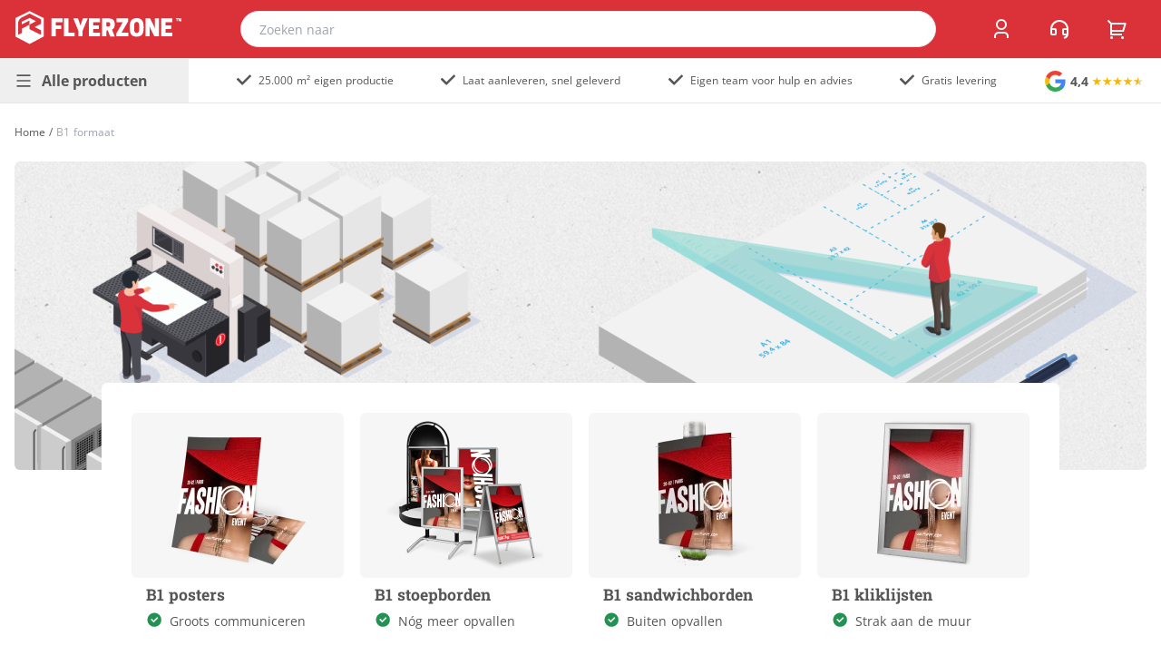

--- FILE ---
content_type: text/html; charset=utf-8
request_url: https://www.flyerzone.be/pagina/b1-formaat
body_size: 33888
content:
<!DOCTYPE html><html  lang="nl-BE"><head><meta charset="utf-8"><meta name="viewport" content="height=device-height, width=device-width, initial-scale=1.0, minimum-scale=1.0, target-densitydpi=device-dpi"><title>B1 formaat: afmetingen en populair drukwerk - Flyerzone</title><style>.search-result:hover #icon{filter:invert(60%) sepia(49%) saturate(1777%) hue-rotate(167deg) brightness(93%) contrast(90%)}</style><style>.youtube-red[data-v-8f10a651]:hover{filter:invert(10%) sepia(98%) saturate(7478%) hue-rotate(3deg) brightness(119%) contrast(111%)}.facebook-blue[data-v-8f10a651]:hover{filter:invert(40%) sepia(6%) saturate(7480%) hue-rotate(185deg) brightness(89%) contrast(79%)}.instagram-pink[data-v-8f10a651]:hover{filter:invert(29%) sepia(73%) saturate(3310%) hue-rotate(322deg) brightness(92%) contrast(91%)}.x-black[data-v-8f10a651]:hover{filter:invert(0) sepia(0) saturate(16%) hue-rotate(309deg) brightness(100%) contrast(107%)}@media only screen and (max-width:1280px)and (min-width:1024px){.text-xxs[data-v-8f10a651]{font-size:.55rem}}</style><style>.active[data-v-0c3eda1a]{--tw-bg-opacity:1;background-color:rgb(63 70 80/var(--tw-bg-opacity,1));--tw-text-opacity:1;color:rgb(255 255 255/var(--tw-text-opacity,1))}</style><style>#icon[data-v-f7d08a97]{fill:currentColor;vertical-align:middle}</style><style>#menu:hover>.down[data-v-f6dacd7e]{--tw-rotate:180deg;transform:translate(var(--tw-translate-x),var(--tw-translate-y)) rotate(var(--tw-rotate)) skew(var(--tw-skew-x)) skewY(var(--tw-skew-y)) scaleX(var(--tw-scale-x)) scaleY(var(--tw-scale-y))}.active[data-v-f6dacd7e]{border-left-width:4px;--tw-border-opacity:1;border-color:rgb(209 213 219/var(--tw-border-opacity,1)) rgb(209 213 219/var(--tw-border-opacity,1)) rgb(209 213 219/var(--tw-border-opacity,1)) rgb(219 50 58/var(--tw-border-opacity,1));--tw-bg-opacity:1;background-color:rgb(255 255 255/var(--tw-bg-opacity,1));--tw-text-opacity:1;color:rgb(63 70 80/var(--tw-text-opacity,1))}.not-active[data-v-f6dacd7e]:not(:hover){border-right:1px solid #e0e0e0}</style><style>@media(min-width:768px){.menu-height[data-v-d8c6a4de]{height:528px!important;max-height:528px!important}}.break[data-v-d8c6a4de]{flex-basis:100%;width:0}</style><link rel="stylesheet" href="/_nuxt/entry.BErbXa5A.css" crossorigin><link rel="stylesheet" href="/_nuxt/BaseInput.Dq988qI1.css" crossorigin><link rel="stylesheet" href="/_nuxt/Menu.Un4YCuWK.css" crossorigin><link rel="stylesheet" href="/_nuxt/default.CFCTf3rl.css" crossorigin><link rel="preload" as="fetch" crossorigin="anonymous" href="/pagina/b1-formaat/_payload.json?18bfc841-c997-4620-83f9-11bccc83c894"><link rel="modulepreload" as="script" crossorigin href="/_nuxt/CPbnL1uP.js"><link rel="modulepreload" as="script" crossorigin href="/_nuxt/9t-CI4gv.js"><link rel="modulepreload" as="script" crossorigin href="/_nuxt/Dp_OpyJF.js"><link rel="modulepreload" as="script" crossorigin href="/_nuxt/DY6pNvcr.js"><link rel="modulepreload" as="script" crossorigin href="/_nuxt/BxCMgO7Q.js"><link rel="modulepreload" as="script" crossorigin href="/_nuxt/DhG_NSRW.js"><link rel="modulepreload" as="script" crossorigin href="/_nuxt/D2UafYOR.js"><link rel="modulepreload" as="script" crossorigin href="/_nuxt/Bm-p-MCS.js"><link rel="modulepreload" as="script" crossorigin href="/_nuxt/D3T4QrSQ.js"><link rel="modulepreload" as="script" crossorigin href="/_nuxt/C6j3gtsY.js"><link rel="modulepreload" as="script" crossorigin href="/_nuxt/3S66DcEj.js"><link rel="modulepreload" as="script" crossorigin href="/_nuxt/DGs1A-2a.js"><link rel="modulepreload" as="script" crossorigin href="/_nuxt/B0ZmgH80.js"><link rel="modulepreload" as="script" crossorigin href="/_nuxt/DYfu7CPs.js"><link rel="modulepreload" as="script" crossorigin href="/_nuxt/BniEYk9r.js"><link rel="modulepreload" as="script" crossorigin href="/_nuxt/BHHQtcFW.js"><link rel="modulepreload" as="script" crossorigin href="/_nuxt/BrKzwAc8.js"><link rel="modulepreload" as="script" crossorigin href="/_nuxt/BLBl2iRY.js"><link rel="modulepreload" as="script" crossorigin href="/_nuxt/w9O6uGlU.js"><link rel="modulepreload" as="script" crossorigin href="/_nuxt/BbSDnScz.js"><link rel="modulepreload" as="script" crossorigin href="/_nuxt/DryuNZ4s.js"><link rel="modulepreload" as="script" crossorigin href="/_nuxt/pF4l0JAG.js"><link rel="modulepreload" as="script" crossorigin href="/_nuxt/BqN26vCp.js"><link rel="modulepreload" as="script" crossorigin href="/_nuxt/BTypkkyy.js"><link rel="modulepreload" as="script" crossorigin href="/_nuxt/DA9T1CK2.js"><link rel="modulepreload" as="script" crossorigin href="/_nuxt/BheWnx7M.js"><link rel="modulepreload" as="script" crossorigin href="/_nuxt/V9NC4aXT.js"><link rel="modulepreload" as="script" crossorigin href="/_nuxt/CPSN8kpW.js"><link rel="preload" as="fetch" fetchpriority="low" crossorigin="anonymous" href="/_nuxt/builds/meta/18bfc841-c997-4620-83f9-11bccc83c894.json"><meta name="description" content="Het B1 formaat is het grootste formaat in de B-reeks. Je leest hier alles over de afmetingen en populair B1 formaat drukwerk."><meta property="og:title" content="B1 formaat: afmetingen en populair drukwerk - Flyerzone"><meta property="og:description" content="Het B1 formaat is het grootste formaat in de B-reeks. Je leest hier alles over de afmetingen en populair B1 formaat drukwerk."><meta property="og:image" content="https://cdn.simianprint.nl/simian/logos/fz.svg"><meta property="og:site_name" content="Flyerzone"><meta property="og:type" content="website "><meta property="og:locale" content="nl-BE"><meta name="apple-mobile-web-app-title" content="Flyerzone"><meta name="google-site-verification" content="g0vmq9FFAwxvq2BYFd3-7WHTk0gZw12EW0-ANWGyWdw"><link rel="shortcut icon" href="/favicon.ico"><link rel="icon" type="image/png" href="/favicon-16x16.png" sizes="16x16"><link rel="icon" type="image/png" href="/favicon-32x32.png" sizes="32x32"><link rel="apple-touch-icon" type="image/png" href="/apple-touch-icon.png" sizes="180x180"><link rel="manifest" href="/site.webmanifest"><meta property="og:url" content="https://www.flyerzone.be/pagina/b1-formaat"><script type="application/ld+json">{"@context":"https://schema.org","@type":"Organization","name":"Flyerzone","legalName":"Flyerzone","url":"https://www.flyerzone.be","logo":"https://cdn.simianprint.nl/simian/logos/flyerzone-logo.svg","foundingDate":"2007","founders":[{"@type":"Person","name":"Wouter Haan"}],"address":{"@type":"PostalAddress","streetAddress":"Park 7","addressLocality":"Brugge","addressRegion":"","postalCode":"8000","addressCountry":"BE"},"contactPoint":{"@type":"ContactPoint","contactType":"customer support","telephone":"[03 747 9000]","email":"info@flyerzone.be"},"sameAs":["https://www.facebook.com/flyerzonebe","https://x.com/flyerzonebe","https://www.instagram.com/flyerzone_"]}</script><script type="application/ld+json">{"@context":"https://schema.org/","@type":"AggregateRating","itemReviewed":{"@type":"Organization","name":"Flyerzone"},"ratingValue":3.7,"ratingCount":54}</script><link rel="canonical" href="https://www.flyerzone.be/pagina/b1-formaat" data-hid="canonical"><link rel="alternate" href="https://www.flyerzone.be/pagina/b1-formaat" hreflang="nl-BE" data-hid="hreflang-main"><link rel="alternate" href="https://www.flyerzone.nl/pagina/b1-formaat" hreflang="nl-NL" data-hid="hreflang-alt"><script type="application/ld+json">{"@context":"https://schema.org","@type":"BreadcrumbList","itemListElement":[{"@type":"ListItem","position":1,"name":"Flyerzone","item":"https://www.flyerzone.be"},{"@type":"ListItem","position":2,"name":"B1 formaat"}]}</script><script type="module" src="/_nuxt/CPbnL1uP.js" crossorigin></script></head><body><!--teleport start anchor--><!----><!--teleport anchor--><!--teleport start anchor--><!----><!--teleport anchor--><div style="display: none;"><svg xmlns="http://www.w3.org/2000/svg" style="display:none"><symbol id="icon-account" viewBox="0 0 24 24"><path d="M20 22h-2v-2a3 3 0 0 0-3-3H9a3 3 0 0 0-3 3v2H4v-2a5 5 0 0 1 5-5h6a5 5 0 0 1 5 5zm-8-9a6 6 0 1 1 0-12 6 6 0 0 1 0 12m0-2a4 4 0 1 0 0-8 4 4 0 0 0 0 8"/></symbol>
<symbol id="icon-applepay" viewBox="0 0 24 24"><path d="M4.559 8.23c.28-.359.48-.84.421-1.32-.421.02-.921.281-1.218.621-.262.297-.5.797-.442 1.258.48.063.942-.2 1.239-.559m.421.68c-.68-.039-1.261.38-1.582.38-.32 0-.82-.36-1.359-.36-.7.02-1.34.398-1.7 1.039-.718 1.261-.198 3.12.52 4.14.34.5.762 1.063 1.301 1.04.52-.02.719-.34 1.34-.34s.8.34 1.36.32c.562-.02.921-.5 1.261-1.02.399-.578.559-1.14.559-1.16-.02-.02-1.102-.418-1.102-1.66-.02-1.039.844-1.539.883-1.559-.461-.718-1.223-.8-1.48-.82m5.879-1.422c1.48 0 2.5 1.024 2.5 2.48 0 1.481-1.04 2.5-2.54 2.5H9.2v2.583H8.02V7.488Zm-1.66 4h1.34c1.019 0 1.6-.558 1.6-1.5 0-.957-.581-1.5-1.6-1.5H9.18v3Zm4.46 2.024c0-.961.738-1.563 2.059-1.64l1.52-.083v-.418c0-.621-.419-.98-1.098-.98-.66 0-1.063.32-1.16.8h-1.083c.063-1 .922-1.742 2.282-1.742 1.34 0 2.199.7 2.199 1.82v3.801H17.3v-.898h-.02c-.32.617-1.02 1-1.742 1-1.117 0-1.879-.684-1.879-1.66Zm3.578-.5v-.442l-1.36.078c-.679.043-1.058.34-1.058.82 0 .481.399.802 1 .802.801 0 1.418-.54 1.418-1.258m2.14 4.097v-.918c.083.02.282.02.36.02.524 0 .801-.223.98-.781 0-.02.102-.34.102-.34l-2-5.52h1.22l1.401 4.5h.02l1.398-4.5h1.2L22 15.39c-.48 1.34-1.02 1.758-2.16 1.758-.078-.02-.36-.02-.461-.039Zm0 0"/></symbol>
<symbol id="icon-arrow-down" viewBox="0 0 24 24"><path d="m13 16.172 5.364-5.364 1.414 1.414L12 20l-7.778-7.778 1.414-1.414L11 16.172V4h2z"/></symbol>
<symbol id="icon-arrow-left" viewBox="0 0 24 24"><path d="M7.828 11H20v2H7.828l5.364 5.364-1.414 1.414L4 12l7.778-7.778 1.414 1.414z"/></symbol>
<symbol id="icon-arrow-right" viewBox="0 0 24 24"><path d="m16.172 11-5.364-5.364 1.414-1.414L20 12l-7.778 7.778-1.414-1.414L16.172 13H4v-2z"/></symbol>
<symbol id="icon-arrow-up" viewBox="0 0 24 24"><path d="M13 7.828V20h-2V7.828l-5.364 5.364-1.414-1.414L12 4l7.778 7.778-1.414 1.414z"/></symbol>
<symbol id="icon-artwork" viewBox="0 0 24 24"><path d="M12 20v2H3.993A1 1 0 0 1 3 21.008V2.992C3 2.444 3.447 2 3.999 2H16l5 5v7h-2V8h-4V4H5v16zm2.465-.535L18 23l4.95-4.95-1.414-1.414L18 20.172 15.88 18.05z"/></symbol>
<symbol id="icon-awaiting-approval" viewBox="0 0 24 24"><path d="M12 20v2H3.993A1 1 0 0 1 3 21.008V2.992C3 2.444 3.447 2 3.999 2H16l5 5v7h-2V8h-4V4H5v16zm2.465-.535L18 23l4.95-4.95-1.414-1.414L18 20.172 15.88 18.05z"/></symbol>
<symbol id="icon-back" viewBox="0 0 24 24"><path d="m5.828 7 2.536 2.535L6.95 10.95 2 6l4.95-4.95 1.414 1.415L5.828 5H13a8 8 0 1 1 0 16H4v-2h9a6 6 0 0 0 0-12z"/></symbol>
<symbol id="icon-bold" viewBox="0 0 24 24"><path d="M8 11h4.5a2.5 2.5 0 0 0 0-5H8zm10 4.5a4.5 4.5 0 0 1-4.5 4.5H6V4h6.5a4.5 4.5 0 0 1 3.256 7.606A4.5 4.5 0 0 1 18 15.5M8 13v5h5.5a2.5 2.5 0 0 0 0-5z"/></symbol>
<symbol id="icon-box" viewBox="0 0 24 24"><path d="m12 1 9.5 5.5v11L12 23l-9.5-5.5v-11zM5.494 7.078 12 10.844l6.506-3.766L12 3.31zM4.5 8.813v7.534L11 20.11v-7.533zM13 20.11l6.5-3.763V8.813L13 12.576z"/></symbol>
<symbol id="icon-business" viewBox="0 0 24 24"><path d="M7 5V2a1 1 0 0 1 1-1h8a1 1 0 0 1 1 1v3h4a1 1 0 0 1 1 1v14a1 1 0 0 1-1 1H3a1 1 0 0 1-1-1V6a1 1 0 0 1 1-1zM4 16v3h16v-3zm0-2h16V7H4zM9 3v2h6V3zm2 8h2v2h-2z"/></symbol>
<symbol id="icon-calculator" viewBox="0 0 24 24"><path d="M4 2h16a1 1 0 0 1 1 1v18a1 1 0 0 1-1 1H4a1 1 0 0 1-1-1V3a1 1 0 0 1 1-1m1 2v16h14V4zm2 2h10v4H7zm0 6h2v2H7zm0 4h2v2H7zm4-4h2v2h-2zm0 4h2v2h-2zm4-4h2v6h-2z"/></symbol>
<symbol id="icon-calendar" viewBox="0 0 24 24"><path d="M9 1v2h6V1h2v2h4a1 1 0 0 1 1 1v16a1 1 0 0 1-1 1H3a1 1 0 0 1-1-1V4a1 1 0 0 1 1-1h4V1zm11 10H4v8h16zM8 13v2H6v-2zm5 0v2h-2v-2zm5 0v2h-2v-2zM7 5H4v4h16V5h-3v2h-2V5H9v2H7z"/></symbol>
<symbol id="icon-cart" viewBox="0 0 24 24"><path d="M4.004 6.417.762 3.174 2.176 1.76l3.243 3.243H20.66a1 1 0 0 1 .958 1.287l-2.4 8a1 1 0 0 1-.958.713H6.004v2h11v2h-12a1 1 0 0 1-1-1zm2 .586v6h11.512l1.8-6zm-.5 16a1.5 1.5 0 1 1 0-3 1.5 1.5 0 0 1 0 3m12 0a1.5 1.5 0 1 1 0-3 1.5 1.5 0 0 1 0 3"/></symbol>
<symbol id="icon-chat" viewBox="0 0 24 24"><path d="M10 3h4a8 8 0 1 1 0 16v3.5c-5-2-12-5-12-11.5a8 8 0 0 1 8-8m2 14h2a6 6 0 0 0 0-12h-4a6 6 0 0 0-6 6c0 3.61 2.462 5.966 8 8.48z"/></symbol>
<symbol id="icon-check-circle" viewBox="0 0 24 24"><path d="M12 22c5.523 0 10-4.477 10-10S17.523 2 12 2 2 6.477 2 12s4.477 10 10 10m5.457-12.543L11 15.914l-4.207-4.207 1.414-1.414L11 13.086l5.043-5.043z"/></symbol>
<symbol id="icon-check" viewBox="0 0 24 24"><path d="m10 15.17 9.192-9.191 1.414 1.414L10 17.999l-6.364-6.364 1.414-1.414z"/></symbol>
<symbol id="icon-checklist" viewBox="0 0 24 24"><path d="M8 6v3H5V6zM3 4v7h7V4zm10 0h8v2h-8zm0 7h8v2h-8zm0 7h8v2h-8zm-2.293-1.793-1.414-1.414L6 18.086l-1.793-1.793-1.414 1.414L6 20.914z"/></symbol>
<symbol id="icon-circle" viewBox="0 0 24 24"><path d="M12 22C6.477 22 2 17.523 2 12S6.477 2 12 2s10 4.477 10 10-4.477 10-10 10m0-2a8 8 0 1 0 0-16 8 8 0 0 0 0 16"/></symbol>
<symbol id="icon-clipart" viewBox="0 0 24 24"><path d="M2.992 21A.993.993 0 0 1 2 20.007V3.993A1 1 0 0 1 2.992 3h18.016c.548 0 .992.445.992.993v16.014a1 1 0 0 1-.992.993zM20 15V5H4v14L14 9zm0 2.828-6-6L6.828 19H20zM8 11a2 2 0 1 1 0-4 2 2 0 0 1 0 4"/></symbol>
<symbol id="icon-contact" viewBox="0 0 24 24"><path d="M22 17.002a6 6 0 0 1-4.713 5.86l-.638-1.914A4 4 0 0 0 19.465 19H17a2 2 0 0 1-2-2v-4a2 2 0 0 1 2-2h2.938a8.001 8.001 0 0 0-15.876 0H7a2 2 0 0 1 2 2v4a2 2 0 0 1-2 2H4a2 2 0 0 1-2-2v-5C2 6.477 6.477 2 12 2s10 4.477 10 10v5.002M20 17v-4h-3v4zM4 13v4h3v-4z"/></symbol>
<symbol id="icon-copy" viewBox="0 0 24 24"><path d="M7 6V3a1 1 0 0 1 1-1h12a1 1 0 0 1 1 1v14a1 1 0 0 1-1 1h-3v3c0 .552-.45 1-1.007 1H4.007A1 1 0 0 1 3 21l.003-14c0-.552.45-1 1.006-1zM5.002 8 5 20h10V8zM9 6h8v10h2V4H9z"/></symbol>
<symbol id="icon-dashboard" viewBox="0 0 24 24"><path d="M12 2c5.523 0 10 4.477 10 10s-4.477 10-10 10S2 17.523 2 12 6.477 2 12 2m0 2a8 8 0 1 0 0 16 8 8 0 0 0 0-16m0 1c1.018 0 1.985.217 2.858.608L13.295 7.17a5 5 0 0 0-4.83 8.366L7.05 16.95l-.156-.161A7 7 0 0 1 12 5m6.392 4.143c.39.872.608 1.84.608 2.857a6.98 6.98 0 0 1-2.05 4.95l-1.414-1.414a5.008 5.008 0 0 0 1.295-4.83zm-2.15-2.8 1.415 1.414-3.725 3.726A2.003 2.003 0 0 1 12 14a2 2 0 1 1 .517-3.932z"/></symbol>
<symbol id="icon-designs" viewBox="0 0 24 24"><path d="M7.05 14.121 4.93 16.243l2.828 2.828L19.071 7.757 16.243 4.93 14.12 7.05l1.415 1.414L14.12 9.88l-1.414-1.415-1.414 1.415 1.414 1.414-1.414 1.414-1.414-1.414-1.414 1.414 1.414 1.414-1.414 1.415zm9.9-11.313 4.243 4.242a1 1 0 0 1 0 1.414L8.465 21.192a1 1 0 0 1-1.415 0L2.808 16.95a1 1 0 0 1 0-1.414L15.536 2.808a1 1 0 0 1 1.414 0M14.12 18.363l1.415-1.414 2.242 2.243h1.414v-1.414l-2.242-2.243 1.414-1.414L21 16.756V21h-4.242zM5.636 9.878 2.808 7.05a1 1 0 0 1 0-1.415l2.828-2.828a1 1 0 0 1 1.414 0L9.88 5.635 8.464 7.05l-2.12-2.122-1.415 1.415 2.121 2.12z"/></symbol>
<symbol id="icon-difference" viewBox="0 0 24 24"><path d="m11.95 7.95-1.414 1.414L8 6.828 8 20H6V6.828L3.466 9.364 2.05 7.95 7 3zm10 8.1L17 21l-4.95-4.95 1.414-1.414 2.537 2.536L16 4h2v13.172l2.536-2.536z"/></symbol>
<symbol id="icon-down" viewBox="0 0 24 24"><path d="m12 13.171 4.95-4.95 1.414 1.415L12 16 5.636 9.636 7.05 8.222z"/></symbol>
<symbol id="icon-edit" viewBox="0 0 24 24"><path d="m16.757 2.997-2 2H5v14h14V9.239l2-2v12.758a1 1 0 0 1-1 1H4a1 1 0 0 1-1-1v-16a1 1 0 0 1 1-1zm3.728-.9L21.9 3.511l-9.193 9.193-1.412.002-.002-1.416z"/></symbol>
<symbol id="icon-facebook" viewBox="0 0 24 24"><path d="M12.001 2c-5.523 0-10 4.477-10 10 0 4.991 3.657 9.128 8.438 9.878v-6.987h-2.54V12h2.54V9.797c0-2.506 1.492-3.89 3.777-3.89 1.094 0 2.238.195 2.238.195v2.46h-1.26c-1.243 0-1.63.771-1.63 1.562V12h2.773l-.443 2.89h-2.33v6.988C18.344 21.129 22 16.992 22 12c0-5.523-4.477-10-10-10"/></symbol>
<symbol id="icon-factory" viewBox="0 0 24 24"><path d="M10 10.111V1l11 6v14H3V7zm2-5.742v8.82l-7-3.111V19h14V8.187z"/></symbol>
<symbol id="icon-fill" viewBox="0 0 24 24"><path d="m19.228 18.732 1.767-1.767 1.768 1.767a2.5 2.5 0 1 1-3.535 0M8.878 1.08l11.314 11.313a1 1 0 0 1 0 1.415l-8.485 8.485a1 1 0 0 1-1.414 0l-8.485-8.485a1 1 0 0 1 0-1.415l7.778-7.778-2.122-2.121zM11 6.03 3.929 13.1l7.07 7.072 7.072-7.071z"/></symbol>
<symbol id="icon-flag" viewBox="0 0 24 24"><path d="M12.382 3a1 1 0 0 1 .894.553L14 5h6a1 1 0 0 1 1 1v11a1 1 0 0 1-1 1h-6.382a1 1 0 0 1-.894-.553L12 16H5v6H3V3zm-.618 2H5v9h8.236l1 2H19V7h-6.236z"/></symbol>
<symbol id="icon-flyerzone" viewBox="0 0 24 24"><path d="M6.379 7.734v1.918L12 6.875v3.043l4.695-2.578L12 5.023Zm0 0"/><path d="M12 0 1.687 5.09v13.488L12 24l10.313-5.488V5.09Zm8.332 9.324-4.629 2.313 4.629 2.379v3.308L12 13.223V9.918l-5.488 2.844v3.105l-2.844 1.457V8.727c0-2.512 2.516-3.965 2.516-3.965l5.882-2.977 8.266 4.23Zm0 0"/></symbol>
<symbol id="icon-graduation" viewBox="0 0 24 24"><path d="M4 11.333 0 9l12-7 12 7v8.5h-2v-7.333l-2 1.166v6.678l-.223.275A9.98 9.98 0 0 1 12 22a9.98 9.98 0 0 1-7.777-3.714L4 18.011zM6 12.5v4.792A7.98 7.98 0 0 0 12 20a7.98 7.98 0 0 0 6-2.708V12.5L12 16zM3.97 9 12 13.685 20.03 9 12 4.315z"/></symbol>
<symbol id="icon-graph" viewBox="0 0 24 24"><path d="M2 13h6v8H2zm14-5h6v13h-6zM9 3h6v18H9zM4 15v4h2v-4zm7-10v14h2V5zm7 5v9h2v-9z"/></symbol>
<symbol id="icon-heart-fill" viewBox="0 0 24 24"><path d="M12.001 4.529a6 6 0 0 1 8.242.228 6 6 0 0 1 .236 8.236l-8.48 8.492-8.478-8.492a6 6 0 0 1 8.48-8.464"/></symbol>
<symbol id="icon-heart" viewBox="0 0 24 24"><path d="M12.001 4.529a6 6 0 0 1 8.242.228 6 6 0 0 1 .236 8.236l-8.48 8.492-8.478-8.492a6 6 0 0 1 8.48-8.464m6.826 1.641a4 4 0 0 0-5.49-.153l-1.335 1.198-1.336-1.197a4 4 0 0 0-5.686 5.605L12 18.654l7.02-7.03a4 4 0 0 0-.193-5.454"/></symbol>
<symbol id="icon-hide" viewBox="0 0 24 24"><path d="M17.883 19.297A10.95 10.95 0 0 1 12 21c-5.392 0-9.878-3.88-10.818-9A11 11 0 0 1 4.52 5.935L1.394 2.808l1.414-1.414 19.799 19.798-1.414 1.415zM5.936 7.35A8.97 8.97 0 0 0 3.223 12a9.005 9.005 0 0 0 13.201 5.838l-2.028-2.028A4.5 4.5 0 0 1 8.19 9.604zm6.978 6.978-3.242-3.241a2.5 2.5 0 0 0 3.241 3.241m7.893 2.265-1.431-1.431A8.9 8.9 0 0 0 20.778 12 9.005 9.005 0 0 0 9.552 5.338L7.974 3.76C9.221 3.27 10.58 3 12 3c5.392 0 9.878 3.88 10.819 9a10.95 10.95 0 0 1-2.012 4.593m-9.084-9.084Q11.86 7.5 12 7.5a4.5 4.5 0 0 1 4.492 4.778z"/></symbol>
<symbol id="icon-home" viewBox="0 0 24 24"><path d="M21 20a1 1 0 0 1-1 1H4a1 1 0 0 1-1-1V9.49a1 1 0 0 1 .386-.79l8-6.223a1 1 0 0 1 1.228 0l8 6.223a1 1 0 0 1 .386.79zm-2-1V9.978l-7-5.444-7 5.444V19z"/></symbol>
<symbol id="icon-hot" viewBox="0 0 24 24"><path d="M12 23a7.5 7.5 0 0 0 7.5-7.5c0-.866-.23-1.697-.5-2.47q-2.5 2.47-3.8 2.47c3.995-7 1.8-10-4.2-14 .5 5-2.796 7.274-4.138 8.537A7.5 7.5 0 0 0 12 23m.71-17.765c3.241 2.75 3.257 4.887.753 9.274-.761 1.333.202 2.991 1.737 2.991.688 0 1.384-.2 2.119-.595a5.5 5.5 0 1 1-9.087-5.412c.126-.118.765-.685.793-.71.424-.38.773-.717 1.118-1.086 1.23-1.318 2.114-2.78 2.566-4.462"/></symbol>
<symbol id="icon-image" viewBox="0 0 24 24"><path d="M2.992 21A.993.993 0 0 1 2 20.007V3.993A1 1 0 0 1 2.992 3h18.016c.548 0 .992.445.992.993v16.014a1 1 0 0 1-.992.993zM20 15V5H4v14L14 9zm0 2.828-6-6L6.828 19H20zM8 11a2 2 0 1 1 0-4 2 2 0 0 1 0 4"/></symbol>
<symbol id="icon-info" viewBox="0 0 24 24"><path d="M12 22C6.477 22 2 17.523 2 12S6.477 2 12 2s10 4.477 10 10-4.477 10-10 10m-1-11v6h2v-6zm0-4v2h2V7z"/></symbol>
<symbol id="icon-instagram" viewBox="0 0 24 24"><path d="M12.001 9a3 3 0 1 0 0 6 3 3 0 0 0 0-6m0-2a5 5 0 1 1 0 10 5 5 0 0 1 0-10m6.5-.25a1.25 1.25 0 0 1-2.5 0 1.25 1.25 0 0 1 2.5 0M12.001 4c-2.474 0-2.878.007-4.029.058-.784.037-1.31.142-1.798.332-.434.168-.747.369-1.08.703a2.9 2.9 0 0 0-.704 1.08c-.19.49-.295 1.015-.331 1.798C4.007 9.075 4 9.461 4 12c0 2.475.007 2.878.058 4.029.037.783.142 1.31.331 1.797.17.435.37.748.702 1.08.337.336.65.537 1.08.703.494.191 1.02.297 1.8.333 1.104.052 1.49.058 4.029.058 2.475 0 2.878-.007 4.029-.058.782-.037 1.308-.142 1.797-.331.433-.169.748-.37 1.08-.703.337-.336.538-.649.704-1.08.19-.492.296-1.018.332-1.8.052-1.103.058-1.49.058-4.028 0-2.474-.007-2.878-.058-4.029-.037-.782-.143-1.31-.332-1.798a2.9 2.9 0 0 0-.703-1.08 2.9 2.9 0 0 0-1.08-.704c-.49-.19-1.016-.295-1.798-.331C14.926 4.006 14.54 4 12 4m0-2c2.717 0 3.056.01 4.123.06 1.064.05 1.79.217 2.427.465.66.254 1.216.598 1.772 1.153a4.9 4.9 0 0 1 1.153 1.772c.247.637.415 1.363.465 2.428.047 1.066.06 1.405.06 4.122s-.01 3.056-.06 4.122-.218 1.79-.465 2.428a4.9 4.9 0 0 1-1.153 1.772 4.9 4.9 0 0 1-1.772 1.153c-.637.247-1.363.415-2.427.465-1.067.047-1.406.06-4.123.06s-3.056-.01-4.123-.06c-1.064-.05-1.789-.218-2.427-.465a4.9 4.9 0 0 1-1.772-1.153 4.9 4.9 0 0 1-1.153-1.772c-.248-.637-.415-1.363-.465-2.428-.048-1.066-.06-1.405-.06-4.122s.01-3.056.06-4.122.217-1.79.465-2.428a4.9 4.9 0 0 1 1.153-1.772 4.9 4.9 0 0 1 1.772-1.153c.637-.248 1.362-.415 2.427-.465C8.945 2.013 9.284 2 12.001 2"/></symbol>
<symbol id="icon-invoice-download" viewBox="0 0 24 24"><path d="m20 7.238-7.928 7.1L4 7.216V19h9v2H3a1 1 0 0 1-1-1V4a1 1 0 0 1 1-1h18a1 1 0 0 1 1 1v8h-2zM19.501 5H4.511l7.55 6.662zM20 18h3l-4 4-4-4h3v-4h2z"/></symbol>
<symbol id="icon-invoice" viewBox="0 0 24 24"><path d="M9 4 6 2 3 4v15a3 3 0 0 0 3 3h14a3 3 0 0 0 3-3v-3h-2V4l-3-2-3 2-3-2zm10 12H7v3a1 1 0 1 1-2 0V5.07l1-.666 3 2 3-2 3 2 3-2 1 .666zm1 4H8.83c.11-.313.17-.65.17-1v-1h12v1a1 1 0 0 1-1 1"/></symbol>
<symbol id="icon-italic" viewBox="0 0 24 24"><path d="M15 20H7v-2h2.927l2.116-12H9V4h8v2h-2.927l-2.116 12H15z"/></symbol>
<symbol id="icon-label" viewBox="0 0 24 24"><path d="m10.904 2.1 9.9 1.414 1.414 9.9-9.192 9.192a1 1 0 0 1-1.415 0l-9.9-9.9a1 1 0 0 1 0-1.413zm.707 2.122L3.833 12l8.485 8.485 7.779-7.778-1.061-7.425zm2.122 6.363a2 2 0 1 1 2.828-2.828 2 2 0 0 1-2.828 2.829"/></symbol>
<symbol id="icon-leaf" viewBox="0 0 24 24"><path d="M20.998 3v2c0 9.627-5.373 14-12 14H5.241a17 17 0 0 0-.243 3h-2c0-1.363.116-2.6.346-3.732Q2.999 16.327 2.998 13c0-5.523 4.477-10 10-10 2 0 4 1 8 0m-8 2a8 8 0 0 0-8 8q0 .543.01 1.046c1.254-1.978 3.091-3.541 5.494-4.914l.992 1.736C8.64 12.5 6.746 14.354 5.774 17h3.224c6.015 0 9.871-3.973 9.997-11.612-1.372.133-2.647.048-4.22-.188-1.15-.173-1.376-.2-1.777-.2"/></symbol>
<symbol id="icon-left" viewBox="0 0 24 24"><path d="m10.828 12 4.95 4.95-1.414 1.415L8 12l6.364-6.364 1.414 1.414z"/></symbol>
<symbol id="icon-lightbulb" viewBox="0 0 24 24"><path d="M9.973 18H11v-5h2v5h1.027c.132-1.202.745-2.193 1.74-3.277.113-.122.832-.867.917-.973a6 6 0 1 0-9.37-.002c.086.107.807.853.918.974.996 1.084 1.609 2.076 1.741 3.278M10 20v1h4v-1zm-4.246-5a8 8 0 1 1 12.49.002C17.624 15.774 16 17 16 18.5V21a2 2 0 0 1-2 2h-4a2 2 0 0 1-2-2v-2.5C8 17 6.375 15.774 5.754 15"/></symbol>
<symbol id="icon-line" viewBox="0 0 24 24"><path d="M21.188 11.156H2.813a.19.19 0 0 0-.188.188v1.312a.19.19 0 0 0 .188.188h18.375a.19.19 0 0 0 .187-.188v-1.312a.19.19 0 0 0-.188-.188Zm0 0"/></symbol>
<symbol id="icon-location" viewBox="0 0 24 24"><path d="m12 20.9 4.95-4.95a7 7 0 1 0-9.9 0zm0 2.828-6.364-6.364a9 9 0 1 1 12.728 0zM12 13a2 2 0 1 0 0-4 2 2 0 0 0 0 4m0 2a4 4 0 1 1 0-8 4 4 0 0 1 0 8"/></symbol>
<symbol id="icon-lock" viewBox="0 0 24 24"><path d="M19 10h1a1 1 0 0 1 1 1v10a1 1 0 0 1-1 1H4a1 1 0 0 1-1-1V11a1 1 0 0 1 1-1h1V9a7 7 0 0 1 14 0zM5 12v8h14v-8zm6 2h2v4h-2zm6-4V9A5 5 0 0 0 7 9v1z"/></symbol>
<symbol id="icon-logout" viewBox="0 0 24 24"><path d="M5 11h8v2H5v3l-5-4 5-4zm-1 7h2.708a8 8 0 1 0 0-12H4A9.99 9.99 0 0 1 12 2c5.523 0 10 4.477 10 10s-4.477 10-10 10a9.99 9.99 0 0 1-8-4"/></symbol>
<symbol id="icon-mail" viewBox="0 0 24 24"><path d="M3 3h18a1 1 0 0 1 1 1v16a1 1 0 0 1-1 1H3a1 1 0 0 1-1-1V4a1 1 0 0 1 1-1m17 4.238-7.928 7.1L4 7.216V19h16zM4.511 5l7.55 6.662L19.502 5z"/></symbol>
<symbol id="icon-mask" viewBox="0 0 24 24">
  <!-- Generator: Adobe Illustrator 30.0.0, SVG Export Plug-In . SVG Version: 2.1.1 Build 123)  -->
  <path d="M21.36,1.5h-11.53c-.51,0-.92.41-.92.92v3.33h-3.82c-.32-.54-.9-.88-1.55-.88-.2,0-.39.03-.58.1-.94.32-1.44,1.35-1.12,2.29.14.41.42.75.79.97v10.91c-.72.42-1.08,1.3-.81,2.12.24.75.93,1.25,1.72,1.25.19,0,.38-.03.56-.09.46-.15.83-.47,1.04-.88h10.62c.31.58.92.95,1.59.95.16,0,.32-.02.48-.07.46-.13.85-.43,1.08-.85s.3-.9.17-1.37c-.12-.45-.42-.83-.82-1.07v-4.13h3.11c.51,0,.92-.41.92-.92V2.42c0-.51-.41-.92-.92-.92h-.01ZM3.55,21.34c-.36,0-.66-.28-.66-.64s.28-.66.64-.66.66.28.66.64h0c0,.36-.28.66-.64.66ZM3.57,7.31c-.36,0-.66-.28-.66-.64h0c0-.37.28-.66.64-.66s.66.28.66.64-.28.66-.64.66ZM10.24,7.08h1.06l-1.06,1.83v-1.83ZM10.24,10.57l2.02-3.49h1.28l-3.3,5.68v-2.2h0ZM16.92,7.9v.49l-3.06,5.27h-1.1l3.58-6.17c.15.19.35.33.58.41ZM16.85,6.68c0-.26.2-.48.47-.49.26,0,.48.2.49.47h0c0,.27-.21.48-.47.49-.26,0-.48-.2-.49-.47ZM16.92,10.05v1.39l-1.29,2.22h-.81s2.1-3.61,2.1-3.61ZM11.79,13.67h-1.11l3.82-6.58h1.1l-3.82,6.58h0ZM16.42,19.13c-.24.14-.44.33-.59.56H5.05c-.15-.23-.35-.42-.59-.56v-10.92c.26-.16.48-.38.63-.64h3.82v6.5c0,.51.41.92.92.92h6.59v4.14ZM16.92,13.1v.56h-.33l.33-.56ZM17.34,21.34c-.36,0-.66-.28-.66-.64s.28-.66.64-.66.66.28.66.64h0c0,.36-.28.66-.64.66ZM20.94,13.67h-3.19v-5.76c.69-.22,1.06-.96.84-1.65s-.96-1.06-1.65-.84c-.39.13-.71.44-.84.83h-5.86v-3.41h10.7s0,10.83,0,10.83Z"/>
</symbol>
<symbol id="icon-menu-alt" viewBox="0 0 24 24"><g stroke="currentColor" stroke-width="2.995"><path stroke-width="3.99332335" d="M.02 6.008h23.96M.02 17.992h23.96"/></g></symbol>
<symbol id="icon-menu" viewBox="0 0 24 24"><path d="M3 4h18v2H3zm0 7h18v2H3zm0 7h18v2H3z"/></symbol>
<symbol id="icon-no-print" viewBox="0 0 24 24"><path d="M4 3h16a1 1 0 0 1 1 1v16a1 1 0 0 1-1 1H4a1 1 0 0 1-1-1V4a1 1 0 0 1 1-1m1 2v14h14V5z"/></symbol>
<symbol id="icon-object-align-horizontal-center" viewBox="0 0 24 24"><path d="M11 4V2h2v2h6a1 1 0 0 1 1 1v5a1 1 0 0 1-1 1h-6v2h4a1 1 0 0 1 1 1v5a1 1 0 0 1-1 1h-4v2h-2v-2H7a1 1 0 0 1-1-1v-5a1 1 0 0 1 1-1h4v-2H5a1 1 0 0 1-1-1V5a1 1 0 0 1 1-1zM8 15v3h8v-3zM6 9h12V6H6z"/></symbol>
<symbol id="icon-object-align-horizontal-left" viewBox="0 0 24 24"><path d="M3 21V3h2v18zm6-6h6v3H9zm-1-2a1 1 0 0 0-1 1v5a1 1 0 0 0 1 1h8a1 1 0 0 0 1-1v-5a1 1 0 0 0-1-1zm1-4h10V6H9zM7 5a1 1 0 0 1 1-1h12a1 1 0 0 1 1 1v5a1 1 0 0 1-1 1H8a1 1 0 0 1-1-1z"/></symbol>
<symbol id="icon-object-align-horizontal-right" viewBox="0 0 24 24"><path d="M19 21V3h2v18zM9 15h6v3H9zm-1-2a1 1 0 0 0-1 1v5a1 1 0 0 0 1 1h8a1 1 0 0 0 1-1v-5a1 1 0 0 0-1-1zM5 9h10V6H5zM3 5a1 1 0 0 1 1-1h12a1 1 0 0 1 1 1v5a1 1 0 0 1-1 1H4a1 1 0 0 1-1-1z"/></symbol>
<symbol id="icon-object-align-vertical-bottom" viewBox="0 0 24 24"><path d="M9 5v10H6V5zM5 3a1 1 0 0 0-1 1v12a1 1 0 0 0 1 1h5a1 1 0 0 0 1-1V4a1 1 0 0 0-1-1zm10 6v6h3V9zm-2-1a1 1 0 0 1 1-1h5a1 1 0 0 1 1 1v8a1 1 0 0 1-1 1h-5a1 1 0 0 1-1-1zm8 11H3v2h18z"/></symbol>
<symbol id="icon-object-align-vertical-center" viewBox="0 0 24 24"><path d="M9 18V6H6v12zm-4 2a1 1 0 0 1-1-1v-6H2v-2h2V5a1 1 0 0 1 1-1h5a1 1 0 0 1 1 1v6h2V7a1 1 0 0 1 1-1h5a1 1 0 0 1 1 1v4h2v2h-2v4a1 1 0 0 1-1 1h-5a1 1 0 0 1-1-1v-4h-2v6a1 1 0 0 1-1 1zm10-4h3V8h-3z"/></symbol>
<symbol id="icon-object-align-vertical-top" viewBox="0 0 24 24"><path d="M21 3H3v2h18zm-6 6v6h3V9zm-2-1a1 1 0 0 1 1-1h5a1 1 0 0 1 1 1v8a1 1 0 0 1-1 1h-5a1 1 0 0 1-1-1zM9 9v10H6V9zM5 7a1 1 0 0 0-1 1v12a1 1 0 0 0 1 1h5a1 1 0 0 0 1-1V8a1 1 0 0 0-1-1z"/></symbol>
<symbol id="icon-object-align" viewBox="0 0 24 24"><path d="M11 4V2h2v2h6a1 1 0 0 1 1 1v5a1 1 0 0 1-1 1h-6v2h4a1 1 0 0 1 1 1v5a1 1 0 0 1-1 1h-4v2h-2v-2H7a1 1 0 0 1-1-1v-5a1 1 0 0 1 1-1h4v-2H5a1 1 0 0 1-1-1V5a1 1 0 0 1 1-1zM8 15v3h8v-3zM6 9h12V6H6z"/></symbol>
<symbol id="icon-opacity" viewBox="0 0 24 24">
  <!-- Generator: Adobe Illustrator 30.0.0, SVG Export Plug-In . SVG Version: 2.1.1 Build 123)  -->
  <path d="M13.37,8.39l.73-.18-.37-1.45-.73.18c-3.04.77-5.39,3.19-6.06,6.26l-.16.73,1.47.32.16-.73c.56-2.5,2.48-4.48,4.96-5.12h0Z"/>
  <path d="M16.47,7.51c-.82-3.15-3.69-5.48-7.1-5.48-4.05,0-7.34,3.29-7.34,7.34,0,3.43,2.37,6.32,5.56,7.12,1.03,3.92,5.04,6.27,8.96,5.24,3.23-.85,5.48-3.76,5.48-7.1s-2.29-6.3-5.56-7.13h0ZM3.36,9.37c0-3.32,2.69-6,6.01-6.01,3.32,0,6.01,2.7,6.01,6.01s-2.69,6.01-6.01,6.01-6.01-2.7-6.01-6.01h0ZM14.69,20.64c-2.53,0-4.78-1.61-5.64-3.94h.33c.46,0,.91-.04,1.36-.13l4.05,4.06h-.1,0ZM16.42,20.39l-4.24-4.24c.65-.27,1.27-.63,1.81-1.08l4.34,4.34c-.57.44-1.22.77-1.91.98M19.3,18.49l-4.35-4.35c.48-.56.87-1.18,1.16-1.85l4.28,4.28c-.24.7-.61,1.35-1.09,1.92h0ZM20.69,15l-4.13-4.13c.13-.63.18-1.27.15-1.9,2.4.86,3.99,3.12,4,5.67,0,.12,0,.25-.01.37"/>
</symbol>
<symbol id="icon-orders" viewBox="0 0 24 24"><path d="M20.005 22h-16a1 1 0 0 1-1-1V3a1 1 0 0 1 1-1h16a1 1 0 0 1 1 1v18a1 1 0 0 1-1 1m-1-2V4h-14v16zm-10-14v2a3 3 0 1 0 6 0V6h2v2a5 5 0 0 1-10 0V6z"/></symbol>
<symbol id="icon-paperclip" viewBox="0 0 24 24"><path d="m14.829 7.757-5.657 5.657a1 1 0 1 0 1.414 1.414l5.657-5.656A3 3 0 0 0 12 4.929l-5.657 5.657a5 5 0 0 0 7.071 7.07L19.071 12l1.414 1.414-5.656 5.657a7 7 0 0 1-9.9-9.9l5.657-5.656a5 5 0 0 1 7.071 7.07L12 16.244A3 3 0 0 1 7.758 12l5.656-5.657z"/></symbol>
<symbol id="icon-pay-advance" viewBox="0 0 24 24"><path d="M20.567 14.085v-2.457a2.165 2.165 0 0 0-2.203-2.12h-.603v-.561a1.895 1.895 0 0 0-1.925-1.858 2 2 0 0 0-.34.029L4.27 9.05a3.19 3.19 0 0 0-2.36 1.74c-.012.025-.019.053-.029.078a2 2 0 0 0-.099.307 2 2 0 0 0-.053.452V21.88A2.165 2.165 0 0 0 3.932 24h14.432a2.165 2.165 0 0 0 2.203-2.119v-2.457a1.37 1.37 0 0 0 1.203-1.34v-2.659a1.37 1.37 0 0 0-1.203-1.34M15.702 8.3a.722.722 0 0 1 .86.647v.562h-7.88Zm2.662 14.5H3.932a.965.965 0 0 1-1.004-.918V11.628a.85.85 0 0 1 .078-.353l.003-.007a1.01 1.01 0 0 1 .923-.56h14.432a.965.965 0 0 1 1.004.92v2.438h-4.156l-1.55 2.688 1.55 2.69h4.156v2.437a.965.965 0 0 1-1.004.919m2.207-4.716a.19.19 0 0 1-.202.16h-4.464l-.858-1.49.858-1.487h4.464a.187.187 0 0 1 .202.159Z"/><ellipse cx="17.162" cy="16.755" rx=".802" ry=".759"/><path d="M13.927 5.633a5 5 0 0 1 2.205-.932 11 11 0 0 1 2.205-.14q.01.001.031.013v1.69l3.903-3.13L18.362 0v1.709h-.285a8.4 8.4 0 0 0-1.885.146 3.32 3.32 0 0 0-2.565 2.122 6.2 6.2 0 0 0-.371 2.245c0 .005.008.014.003.005.221-.198.432-.41.668-.594"/></symbol>
<symbol id="icon-pay" viewBox="0 0 24 24"><path d="M3.005 3.003h18a1 1 0 0 1 1 1v16a1 1 0 0 1-1 1h-18a1 1 0 0 1-1-1v-16a1 1 0 0 1 1-1m1 2v14h16v-14zm6.05 6h4.95v2h-4.95a2.5 2.5 0 0 0 4.064 1.409l1.7 1.134a4.5 4.5 0 0 1-7.787-2.543H7.005v-2h1.027A4.5 4.5 0 0 1 15.82 8.46l-1.701 1.134a2.5 2.5 0 0 0-4.064 1.41"/></symbol>
<symbol id="icon-pdf" viewBox="0 0 24 24"><path d="M5 4h10v4h4v12H5zM3.999 2A.995.995 0 0 0 3 2.992v18.016a1 1 0 0 0 .993.992h16.014A1 1 0 0 0 21 20.992V7l-5-5zm6.5 5.5c0 1.577-.455 3.437-1.224 5.153-.772 1.723-1.814 3.197-2.9 4.066l1.18 1.613c2.927-1.952 6.168-3.29 9.304-2.842l.457-1.939C14.644 12.661 12.5 9.99 12.5 7.5zm.6 5.972c.268-.597.505-1.216.705-1.843a9.7 9.7 0 0 0 1.706 1.966c-.982.176-1.944.465-2.875.833q.248-.471.465-.956"/></symbol>
<symbol id="icon-pencil" viewBox="0 0 24 24"><path d="m15.728 9.576-1.414-1.414L5 17.476v1.414h1.414zm1.414-1.414 1.414-1.414-1.414-1.414-1.414 1.414zm-9.9 12.728H3v-4.243L16.435 3.212a1 1 0 0 1 1.414 0l2.829 2.829a1 1 0 0 1 0 1.414z"/></symbol>
<symbol id="icon-phone" viewBox="0 0 24 24"><path d="M9.366 10.682a10.56 10.56 0 0 0 3.952 3.952l.884-1.238a1 1 0 0 1 1.294-.296 11.4 11.4 0 0 0 4.583 1.364 1 1 0 0 1 .921.997v4.462a1 1 0 0 1-.898.995Q19.307 21 18.5 21C9.94 21 3 14.06 3 5.5q0-.807.082-1.602A1 1 0 0 1 4.077 3h4.462a1 1 0 0 1 .997.921A11.4 11.4 0 0 0 10.9 8.504a1 1 0 0 1-.296 1.294zm-2.522-.657 1.9-1.357A13.4 13.4 0 0 1 7.647 5H5.01Q5 5.25 5 5.5C5 12.956 11.044 19 18.5 19q.25 0 .5-.01v-2.637a13.4 13.4 0 0 1-3.668-1.097l-1.357 1.9a12.5 12.5 0 0 1-1.588-.75l-.058-.033a12.56 12.56 0 0 1-4.702-4.702l-.033-.058a12.4 12.4 0 0 1-.75-1.588"/></symbol>
<symbol id="icon-plus" viewBox="0 0 24 24"><path d="M11 11V5h2v6h6v2h-6v6h-2v-6H5v-2h6Z"/></symbol>
<symbol id="icon-product" viewBox="0 0 24 24"><path d="m5 11.1 2-2 5.5 5.5 3.5-3.5 3 3V5H5zm0 2.829V19h3.1l2.986-2.985L7 11.929zM10.929 19H19v-2.071l-3-3zM4 3h16a1 1 0 0 1 1 1v16a1 1 0 0 1-1 1H4a1 1 0 0 1-1-1V4a1 1 0 0 1 1-1m11.5 7a1.5 1.5 0 1 1 0-3 1.5 1.5 0 0 1 0 3"/></symbol>
<symbol id="icon-production" viewBox="0 0 24 24"><path d="M10 10.111V1l11 6v14H3V7zm2-5.742v8.82l-7-3.111V19h14V8.187z"/></symbol>
<symbol id="icon-promotion" viewBox="0 0 24 24"><path d="M9 17s7 1 10 4h1a1 1 0 0 0 1-1v-6.063a2 2 0 0 0 0-3.874V4a1 1 0 0 0-1-1h-1C16 6 9 7 9 7H5a2 2 0 0 0-2 2v6a2 2 0 0 0 2 2h1l1 5h2zm2-8.339c.683-.146 1.527-.35 2.44-.617 1.678-.494 3.81-1.271 5.56-2.47v12.851c-1.75-1.198-3.883-1.975-5.56-2.469A34 34 0 0 0 11 15.34zM5 9h4v6H5z"/></symbol>
<symbol id="icon-question" viewBox="0 0 24 24"><path d="M12 22C6.477 22 2 17.523 2 12S6.477 2 12 2s10 4.477 10 10-4.477 10-10 10m-1-7v2h2v-2zm2-1.645A3.502 3.502 0 0 0 12 6.5a3.5 3.5 0 0 0-3.433 2.813l1.962.393A1.5 1.5 0 1 1 12 11.5a1 1 0 0 0-1 1V14h2z"/></symbol>
<symbol id="icon-quote" viewBox="0 0 24 24"><path d="M20 22H4a1 1 0 0 1-1-1V3a1 1 0 0 1 1-1h16a1 1 0 0 1 1 1v18a1 1 0 0 1-1 1m-1-2V4H5v16zM8 7h8v2H8zm0 4h8v2H8zm0 4h5v2H8z"/></symbol>
<symbol id="icon-reclameland" viewBox="0 0 24 24"><path d="M36.992 22.074c.004-.75.258-1.613.899-2.039.535-.367 1.472-.226 1.718.43.297.832-.406 1.683-1.265 1.676-.192.015-.301-.024-.485-.078-.011.054-.011.105-.011.152-.004.562.285 1.09.812 1.133.457.007.664-.254 1.028-.48.082.034.171.058.23.148.016.093.035.113.031.214-.008.184-.11.317-.23.43-.543.5-1.332.453-1.965.137-.594-.418-.754-1.031-.762-1.723m.918-.578c.274.05.66.02.832-.16.27-.211.278-.82-.125-.844-.125.004-.285.004-.36.125-.237.235-.316.516-.347.88Zm3.156-4.172q.001-.127.032-.277.082-.04.136-.07c.121-.055.336-.02.43.039.223.12.266.386.27.62.02.571.023 1.641.004 2.204 0 .12-.016.262.003.387q.012.051.098.05c.379.016.582-.195.961-.18.27-.011.309.415.188.571-.137.176-.383.184-.579.25-.316.133-.855.191-.757.664-.032.785.074 1.07.218 1.844.075.355.29.836-.191.965-.277.082-.469-.11-.602-.332-.078-.22-.125-.637-.14-.88a29 29 0 0 1-.063-1.523.3.3 0 0 0-.031-.16q-.165.025-.316.098c-.192.097-.493.09-.653-.074a3 3 0 0 1-.222-.227q-.001-.116.05-.297c.332-.133.645-.098.961-.281.227.015.215-.223.223-.363 0-.293-.012-.387-.012-.707-.011-.426-.011-1.88-.011-2.32Zm4.946 3.856c.004.074-.004.144.011.215.051.945.09 1.699.102 2.582q.005.35.004.765c.004.465-.117 1.004-.211 1.457-.145.574-.43 1.36-.848 1.813-.34.433-1.093.246-1.086-.325.309-.203.512-.601.7-.89.152-.477.32-1.012.41-1.508.113-.719.12-1.387.09-2.102-.016-.949-.067-1.972-.239-2.906q0-.085.098-.172c.082-.047.172-.136.285-.129.3-.003.484.125.598.375.11.25.082.56.086.825m1.86 3.015c-.25.008-.411-.183-.622-.297-.496-.293-.73-.746-.73-1.351-.004-.328.152-.832.222-1.164.137-.473.906-1.485 1.477-1.168.394.258.886.312 1.246.62a.6.6 0 0 1 .18.235c.07.164.175.313.19.489.017.125.013.304.013.433-.008.442-.203.805-.426 1.168-.129.211-.328.48-.527.664-.208.188-.45.387-.727.383-.098 0-.2-.012-.297-.008Zm1.034-2.554c0-.207-.074-.36-.218-.45-.254-.156-.63-.23-.848.024-.348.406-.492 1.043-.438 1.57.086.55.258.785.809.492.496-.332.633-1.023.7-1.586v-.05Zm1.301-.504c.004-.375.008-.727.125-1.082.074-.082.215-.11.328-.14.45.085.582.3.477.745-.055.211-.02.625-.059.797-.074.613.02 1.383.059 1.926.578-.145 1.242-1.957 1.425-2.528.063-.168.016-.367.063-.527.078-.219.27-.273.54-.258.128 0 .327.153.39.262.011.941-.164 1.668-.004 2.488q.066.37.226.594c.086.106.157.18.211.309-.035.265-.258.277-.465.324-.656-.149-.742-.895-.812-1.469l-.043.086c-.332.742-.996 2.219-2.023 1.645-.508-.368-.434-1.508-.458-2.2.04-.304.016-.668.02-.976Zm6.809 3.058c-.254.008-.414-.183-.625-.297-.496-.293-.73-.746-.727-1.351-.008-.328.152-.832.219-1.164.14-.473.906-1.485 1.48-1.168.39.258.883.312 1.246.62a.64.64 0 0 1 .18.235c.066.164.172.313.191.489.012.125.008.304.008.433-.008.442-.199.805-.422 1.168a3.5 3.5 0 0 1-.527.664c-.207.188-.453.387-.73.383-.094 0-.196-.012-.297-.008Zm1.035-2.554c0-.207-.074-.36-.223-.45-.25-.156-.625-.23-.844.024-.347.406-.492 1.043-.437 1.57.086.55.258.785.808.492.497-.332.63-1.023.696-1.586Zm2.285 4.152c-.016.465.129.852.047 1.293-.063.426-.453.773-.844.434-.191-.157-.16-.36-.133-.575-.035-1.015.016-1.984.012-3.015 0-.657-.023-1.22-.02-1.907.004-.605-.082-1.14-.074-1.742q-.002-.194.078-.289c.102-.144.668-.129.75.043.067.09.121.207.164.34.102-.035.301-.121.41-.117.344-.004.544.027.805.183l.032.02a.03.03 0 0 1 .015.008q.005.005.016.004c.57.324.933 1.058.949 1.71-.012 1.118-1.063 2.032-2.188 1.852-.042.156-.007.219-.02.485Zm.898-2.75c.61-.578.387-1.871-.5-2.023l-.136.054a1 1 0 0 0-.262.16c-.02.016-.016.032-.043.043-.047.16-.012.453-.004.68.02.316.016.477.016.742 0 .156.004.301.02.43.01.129.05.191.105.191.23 0 .375-.027.59-.14l.21-.137Zm6.504-.91c.047.324.215.824.328 1.133.09.16.106.336.18.504.012.234-.129.375-.316.386-.016 0-.254.004-.266-.011-.207-.086-.285-.122-.398-.395-.2-.375-.227-1.02-.391-1.402-.137.71-.496 1.41-1.11 1.754-.413.234-1.015.14-1.245-.23-.649-.97.12-2.884 1.003-3.517q.041-.022.145-.109c.234-.176.629-.039.887.043.007-.48-.067-.973-.063-1.445-.012-.336.004-.895-.02-1.282.04-.117-.034-.269.075-.367.172-.21.594-.3.77-.058a.53.53 0 0 1 .105.316c0 .246-.008.473-.027.692-.06.585-.008 1.316.07 1.921.062.649.094 1.395.273 2.024Zm-2.511 1.281c.628-.023.796-.984 1.023-1.445.055-.223.156-.426.148-.664q.002-.03-.039-.035c-.082-.024-.226.007-.27-.09 0-.075.013-.145.013-.215a.3.3 0 0 1-.059-.008q-.033-.005-.066-.004c-.2.32-.504.55-.614.93-.14.406-.25.742-.242 1.168-.008.117.082.254.102.363Zm3.082-1.059c.004-.75.257-1.613.898-2.039.535-.367 1.473-.226 1.719.43.297.832-.406 1.684-1.262 1.676-.191.015-.3-.02-.488-.074-.012.054-.012.101-.012.148-.004.563.285 1.09.816 1.133.454.012.66-.25 1.024-.48.086.035.172.058.234.148.012.094.032.113.032.215-.012.187-.114.316-.235.43-.543.5-1.328.453-1.965.14-.593-.418-.754-1.035-.757-1.727Zm.921-.578c.27.051.657.02.829-.16.27-.21.277-.82-.121-.844-.13.004-.29.004-.36.13-.238.234-.316.511-.348.874m4.672 1.168c-.004.39.082.758.075 1.157q0 .234-.153.351c-.156.137-.465.149-.629.07-.207-.097-.21-.324-.21-.53q0-.387.003-.813c0-1.301.047-2.614-.02-3.899a26 26 0 0 1-.038-1.465q.001-.118.054-.253c.141-.16.32-.223.516-.27.406.066.492.297.5.707 0 1.414-.035 2.547-.086 3.8.273-.241.574-.51.781-.812.14-.402.457-.86.918-.867.39.125.48.258.223.672-.29.484-.754 1.07-1.11 1.488.254.434.692.754 1.079 1.024l.465.324q.187.141.187.258c.012.332-.355.43-.613.43-.301-.032-.63-.383-.903-.61-.316-.281-.707-.687-1.039-.91Zm6.535.996c.047.149.157.352.047.493-.218.203-.586.226-.746-.09-.312-.578-.355-1.442-.472-2.082-.133.648-.676 1.375-1.227 1.765-.324.235-.738.305-1.05.121-.325-.183-.395-.593-.4-.933.048-.938.63-2.09 1.349-2.727.558-.511 1.199-.394 1.75.016.265.219.285.613.335.941.106.707.106 1.207.274 1.887l.066.395.07.214Zm-2.98-.558q-.001.011.004.015.005.008.004.016c.45-.082 1.09-1.187 1.238-1.613.106-.27.32-.574.348-.867-.63-.336-1.059.808-1.246 1.218-.2.36-.364.82-.348 1.23Zm7.023.558c.051.149.16.352.047.493-.218.203-.586.226-.742-.09-.316-.578-.36-1.442-.476-2.082-.13.648-.672 1.375-1.227 1.765-.32.235-.734.305-1.05.121-.325-.183-.391-.593-.395-.933.043-.938.625-2.09 1.347-2.727.559-.511 1.196-.394 1.746.016.266.219.29.613.34.941.106.707.106 1.207.274 1.887l.062.395Zm-2.976-.558q-.001.011.004.015.005.008.004.016c.449-.082 1.086-1.187 1.234-1.613.11-.27.324-.574.352-.867-.63-.336-1.059.808-1.25 1.218-.196.36-.364.82-.348 1.23Zm3.504.601c.043-.152.027-.351.031-.558 0-.38-.012-.844-.023-1.215-.004-.055-.004-.11-.008-.164.012-.426-.02-.871-.04-1.293.016-.152-.09-.277-.085-.43A.5.5 0 0 1 85 20.11c.094-.105.434-.09.547-.004.223.133.23.415.254.649l.031.566c.375-.347.606-.96 1.016-1.285.336-.12.734.004.855.363-.148.387-.594.688-.812 1.04-.23.242-.45.609-.606.921-.18.375-.336.696-.289 1.098.012.344.035.719-.27.93-.308.183-.753.004-.718-.403Zm3.64-6.375q.001-.13.032-.277.082-.047.136-.07c.121-.055.336-.02.43.035.223.121.266.39.27.621.02.574.023 1.64.004 2.203-.004.121-.016.266.003.387q.013.054.094.055c.383.015.586-.2.965-.184.27-.012.309.414.188.574-.137.172-.383.184-.582.25-.313.129-.852.188-.754.664-.032.785.074 1.067.214 1.844.079.352.29.832-.187.96-.281.087-.473-.108-.602-.331-.078-.219-.125-.633-.14-.88a29 29 0 0 1-.063-1.519.3.3 0 0 0-.031-.16q-.165.024-.316.094c-.192.102-.493.094-.657-.074a4 4 0 0 1-.218-.223q-.001-.118.05-.3c.332-.13.645-.098.961-.278.227.016.215-.227.223-.363 0-.297-.012-.39-.012-.707-.011-.43-.011-1.883-.011-2.32Zm-44.043.473a2 2 0 0 1 .247-.098 1 1 0 0 1 .246-.03c.074 0 .16.007.246.026a.8.8 0 0 1 .254.09.55.55 0 0 1 .199.18.5.5 0 0 1 .074.281q0 .18-.082.332-.083.158-.375.157-.393-.002-.61-.172-.212-.177-.214-.559v-.105q0-.037.012-.102Zm46.899 5.688q-.252-.013-.48-.23c-.153-.145-.231-.302-.231-.462q0-.168.129-.289a.37.37 0 0 1 .266-.121l.48.039q.28.064.344.309.048.19.05.32 0 .24-.124.34a.55.55 0 0 1-.333.094ZM34.945 12.418v1.684a1.7 1.7 0 0 1-.515.074c-1.41 0-2.418-.477-3.371-2.649l-.25-.523h-1.133v3.121h-1.793V5.648h3.754c1.781 0 3.023 1 3.023 2.696 0 1.304-.75 2.148-1.976 2.402.746 1.441 1.336 1.707 1.964 1.707a1 1 0 0 0 .301-.035Zm-5.27-5.195V9.44h1.77c.89 0 1.336-.402 1.336-1.109s-.445-1.11-1.36-1.11Zm11.798 5.402c-.457.926-1.348 1.648-2.84 1.648-1.867 0-3.25-1.195-3.25-3.148 0-1.95 1.347-3.156 3.152-3.156 1.809 0 2.903 1.23 2.903 3.074 0 .156 0 .363-.012.473H37.19c.082.867.625 1.39 1.47 1.39.66 0 1.116-.351 1.44-.976Zm-4.27-2.121h2.453c-.058-.781-.445-1.23-1.18-1.23-.683 0-1.167.46-1.273 1.23m4.66.621c0-1.805 1.262-3.156 2.973-3.156 1.469 0 2.684.765 2.984 2.597l-1.648.34c-.156-1.074-.637-1.574-1.266-1.574-.781 0-1.25.684-1.25 1.797 0 1.11.504 1.777 1.336 1.777.649 0 1.07-.484 1.313-1.219l1.504.645c-.555 1.16-1.36 1.941-2.84 1.941-1.793 0-3.106-1.074-3.106-3.148m6.551 3V5.648h1.734v8.477Zm2.434-1.73c0-1.036.965-1.891 2.324-1.891.723 0 1.273.27 1.625.586v-.649c0-.718-.363-1.109-1.059-1.109-.613 0-1.047.355-1.218 1l-1.614-.27c.352-1.253 1.375-2.097 2.95-2.097 1.578 0 2.687.77 2.687 2.55v3.61h-1.637v-.73c-.41.558-1.12.875-1.781.875-1.336 0-2.277-.707-2.277-1.875m3.949-.036v-.125c-.266-.304-.711-.597-1.227-.597-.578 0-.965.304-.965.734 0 .426.387.73.965.73.516 0 .914-.304 1.227-.742m12.219-2.004v3.77H65.28v-3.512c0-.793-.336-1.207-.972-1.207-.641 0-1.18.465-1.18 1.328v3.391h-1.734v-3.512c0-.793-.336-1.207-.977-1.207-.637 0-1.176.465-1.176 1.332v3.39h-1.734v-6.01h1.637v.85c.386-.609 1.011-1 1.78-1 .845 0 1.47.294 1.891 1.016.493-.746 1.215-1.015 1.985-1.015 1.457 0 2.215.89 2.215 2.39Zm6.726 2.27c-.457.926-1.347 1.648-2.844 1.648-1.863 0-3.25-1.195-3.25-3.148 0-1.95 1.348-3.156 3.157-3.156 1.804 0 2.898 1.23 2.898 3.074 0 .156 0 .363-.012.473h-4.234c.082.867.625 1.39 1.469 1.39.66 0 1.117-.351 1.441-.976Zm-4.273-2.121h2.453c-.059-.781-.445-1.23-1.18-1.23-.683 0-1.164.46-1.273 1.23m4.972 3.621V5.648h1.735v8.477Zm2.434-1.73c0-1.036.965-1.891 2.324-1.891.723 0 1.274.27 1.625.586v-.649c0-.718-.363-1.109-1.058-1.109-.614 0-1.047.355-1.22 1l-1.612-.27c.351-1.253 1.375-2.097 2.949-2.097 1.578 0 2.687.77 2.687 2.55v3.61h-1.636v-.73c-.41.558-1.121.875-1.782.875-1.336 0-2.277-.707-2.277-1.875m3.95-.036v-.125c-.266-.304-.712-.597-1.227-.597-.578 0-.965.304-.965.734 0 .426.387.73.965.73.515 0 .914-.304 1.226-.742Zm2.71 1.766V8.113h1.637v.856a2.07 2.07 0 0 1 1.805-1c1.468 0 2.273.89 2.273 2.39v3.77h-1.746V10.64c0-.809-.348-1.235-1.02-1.235-.675 0-1.218.465-1.218 1.344v3.375Zm6.328-3c0-1.84 1.18-3.156 2.73-3.156.88 0 1.52.351 1.856.984V5.648h1.742v8.477h-1.636v-1.023c-.348.695-1.008 1.171-1.926 1.171-1.574 0-2.766-1.316-2.766-3.148m4.586 0c0-1.023-.613-1.793-1.41-1.793-.855 0-1.383.672-1.383 1.793s.528 1.781 1.383 1.781c.797 0 1.41-.77 1.41-1.781m4.254-5.703c-.926 0-1.676.758-1.676 1.695 0 2.258 3.348 2.258 3.348 0 0-.937-.75-1.695-1.672-1.695m-.012 2.258h-.242l-.5-.758v.758h-.23V6.55h.238l.504.759V6.55h.23Zm.996 0h-.75V6.55h.239v.91h.511ZM4.856 24.012 0 5.656l3-1.754 5.324 20.114H4.855Zm16.602-18.38c-.73.731-2.473 1.411-3.848 1.411L15.961.668C13.93-.848 7.449.308 4.207 3.195l2.11 7.953c2.632-2.628 9.753-3.671 10.37-1.312.649 2.262-4.34 2.91-3.605 5.68.73 2.773 8.473.691 10.617-1.407Zm0 0"/></symbol>
<symbol id="icon-redo" viewBox="0 0 24 24"><path d="M18.172 7H11a6 6 0 0 0 0 12h9v2h-9a8 8 0 0 1 0-16h7.172l-2.536-2.536L17.05 1.05 22 6l-4.95 4.95-1.414-1.415z"/></symbol>
<symbol id="icon-right" viewBox="0 0 24 24"><path d="m13.172 12-4.95-4.95 1.414-1.413L16 12l-6.364 6.364-1.414-1.415z"/></symbol>
<symbol id="icon-save" viewBox="0 0 24 24"><path d="M7 19v-6h10v6h2V7.828L16.172 5H5v14zM4 3h13l4 4v13a1 1 0 0 1-1 1H4a1 1 0 0 1-1-1V4a1 1 0 0 1 1-1m5 12v4h6v-4z"/></symbol>
<symbol id="icon-saved" viewBox="0 0 24 24"><path d="M4 5v14h16V7h-8.414l-2-2zm8.414 0H21a1 1 0 0 1 1 1v14a1 1 0 0 1-1 1H3a1 1 0 0 1-1-1V4a1 1 0 0 1 1-1h7.414zM10 10.5a1.5 1.5 0 1 1-3 0 1.5 1.5 0 0 1 3 0m8 6.5-4-6-7 6z"/></symbol>
<symbol id="icon-saving" viewBox="0 0 24 24"><path d="M2 20h20v2H2zm2-8h2v7H4zm5 0h2v7H9zm4 0h2v7h-2zm5 0h2v7h-2zM2 7l10-5 10 5v4H2zm2 1.236V9h16v-.764l-8-4zM12 8a1 1 0 1 1 0-2 1 1 0 0 1 0 2"/></symbol>
<symbol id="icon-search" viewBox="0 0 24 24"><path d="m18.031 16.617 4.283 4.282-1.415 1.415-4.282-4.283A8.96 8.96 0 0 1 11 20c-4.968 0-9-4.032-9-9s4.032-9 9-9 9 4.032 9 9a8.96 8.96 0 0 1-1.969 5.617m-2.006-.742A6.98 6.98 0 0 0 18 11c0-3.867-3.133-7-7-7s-7 3.133-7 7 3.133 7 7 7a6.98 6.98 0 0 0 4.875-1.975z"/></symbol>
<symbol id="icon-send" viewBox="0 0 24 24"><path d="M21 3a1 1 0 0 1 1 1v16.007a1 1 0 0 1-.992.993H2.992A.993.993 0 0 1 2 20.007V19h18V7.3l-8 7.2-10-9V4a1 1 0 0 1 1-1zM8 15v2H0v-2zm-3-5v2H0v-2zm14.566-5H4.434L12 11.81z"/></symbol>
<symbol id="icon-shapes" viewBox="0 0 24 24"><path d="M12 1 6 11h12zm0 3.887L14.468 9H9.532zM6.75 20a2.75 2.75 0 1 1 0-5.5 2.75 2.75 0 0 1 0 5.5m0 2a4.75 4.75 0 1 0 0-9.5 4.75 4.75 0 0 0 0 9.5M15 15.5v4h4v-4zm-2 6v-8h8v8z"/></symbol>
<symbol id="icon-shopping-bag" viewBox="0 0 24 24"><path d="M12.005 1a5 5 0 0 1 5 5v2h3a1 1 0 0 1 1 1v12a1 1 0 0 1-1 1h-16a1 1 0 0 1-1-1V9a1 1 0 0 1 1-1h3V6a5 5 0 0 1 5-5m5 10h-2v1a1 1 0 0 0 1.993.116l.007-.116zm-8 0h-2v1a1 1 0 0 0 1.993.116L9.005 12zm3-8A3 3 0 0 0 9.01 5.823L9.005 6v2h6V6a3 3 0 0 0-2.824-2.995z"/></symbol>
<symbol id="icon-show" viewBox="0 0 24 24"><path d="M12 3c5.392 0 9.878 3.88 10.819 9-.94 5.12-5.427 9-10.819 9s-9.878-3.88-10.818-9C2.122 6.88 6.608 3 12 3m0 16a9.005 9.005 0 0 0 8.778-7 9.005 9.005 0 0 0-17.555 0A9.005 9.005 0 0 0 12 19m0-2.5a4.5 4.5 0 1 1 0-9 4.5 4.5 0 0 1 0 9m0-2a2.5 2.5 0 1 0 0-5 2.5 2.5 0 0 0 0 5"/></symbol>
<symbol id="icon-sign" viewBox="0 0 24 24"><path d="M12 5h5.414l4.293 4.293a1 1 0 0 1 0 1.414L17.414 15H12v7h-2v-7H4a1 1 0 0 1-1-1V6a1 1 0 0 1 1-1h6V2h2zm4.586 8 3-3-3-3H5v6z"/></symbol>
<symbol id="icon-spending" viewBox="0 0 24 24"><path d="M12.005 22.003c-5.523 0-10-4.477-10-10s4.477-10 10-10 10 4.477 10 10-4.477 10-10 10m0-2a8 8 0 1 0 0-16 8 8 0 0 0 0 16m-1.95-9h4.95v2h-4.95a2.5 2.5 0 0 0 4.064 1.409l1.7 1.134a4.5 4.5 0 0 1-7.787-2.543H7.005v-2h1.027A4.5 4.5 0 0 1 15.82 8.46l-1.701 1.134a2.5 2.5 0 0 0-4.064 1.41"/></symbol>
<symbol id="icon-square" viewBox="0 0 24 24"><path d="M4 3h16a1 1 0 0 1 1 1v16a1 1 0 0 1-1 1H4a1 1 0 0 1-1-1V4a1 1 0 0 1 1-1m1 2v14h14V5z"/></symbol>
<symbol id="icon-star" viewBox="0 0 24 24"><path d="m12 18.26-7.053 3.948 1.575-7.928L.588 8.792l8.027-.952L12 .5l3.385 7.34 8.027.952-5.934 5.488 1.575 7.928z"/></symbol>
<symbol id="icon-tag" viewBox="0 0 24 24"><path d="m10.904 2.1 9.9 1.414 1.414 9.9-9.193 9.192a1 1 0 0 1-1.414 0l-9.9-9.9a1 1 0 0 1 0-1.413L10.905 2.1Zm.707 2.122L3.833 12l8.485 8.485 7.779-7.778-1.061-7.425-7.425-1.06Zm2.122 6.363a2 2 0 1 1 2.828-2.828 2 2 0 0 1-2.828 2.829Z"/></symbol>
<symbol id="icon-text-add" viewBox="0 0 24 24"><path d="M1 2v3h2V4h2v5H3.5v2h5V9H7V4h2v1h2V2zm20 1h-7v2h6v14H4v-5H2v6a1 1 0 0 0 1 1h18a1 1 0 0 0 1-1V4a1 1 0 0 0-1-1"/></symbol>
<symbol id="icon-text-center" viewBox="0 0 24 24"><path d="M3 4h18v2H3zm2 15h14v2H5zm-2-5h18v2H3zm2-5h14v2H5z"/></symbol>
<symbol id="icon-text-left" viewBox="0 0 24 24"><path d="M3 4h18v2H3zm0 15h14v2H3zm0-5h18v2H3zm0-5h14v2H3z"/></symbol>
<symbol id="icon-text-right" viewBox="0 0 24 24"><path d="M3 4h18v2H3zm4 15h14v2H7zm-4-5h18v2H3zm4-5h14v2H7z"/></symbol>
<symbol id="icon-time" viewBox="0 0 24 24"><path d="M12 22C6.477 22 2 17.523 2 12S6.477 2 12 2s10 4.477 10 10-4.477 10-10 10m0-2a8 8 0 1 0 0-16 8 8 0 0 0 0 16m1-8h4v2h-6V7h2z"/></symbol>
<symbol id="icon-trash" viewBox="0 0 24 24"><path d="M17 6h5v2h-2v13a1 1 0 0 1-1 1H5a1 1 0 0 1-1-1V8H2V6h5V3a1 1 0 0 1 1-1h8a1 1 0 0 1 1 1zm1 2H6v12h12zm-9 3h2v6H9zm4 0h2v6h-2zM9 4v2h6V4z"/></symbol>
<symbol id="icon-truck" viewBox="0 0 24 24"><path d="M8.965 18a3.5 3.5 0 0 1-6.93 0H1V6a1 1 0 0 1 1-1h14a1 1 0 0 1 1 1v2h3l3 4.056V18h-2.035a3.501 3.501 0 0 1-6.93 0zM15 7H3v8.05a3.5 3.5 0 0 1 5.663.95h5.674c.168-.353.393-.674.663-.95zm2 6h4v-.285L18.992 10H17zm.5 6a1.5 1.5 0 1 0 0-3.001 1.5 1.5 0 0 0 0 3.001M7 17.5a1.5 1.5 0 1 0-3 0 1.5 1.5 0 0 0 3 0"/></symbol>
<symbol id="icon-twitter" viewBox="0 0 24 24"><path d="M10.488 14.651 15.25 21h7l-7.858-10.478L20.93 3h-2.65l-5.117 5.886L8.75 3h-7l7.51 10.015L2.32 21h2.65zM16.25 19 5.75 5h2l10.5 14z"/></symbol>
<symbol id="icon-underline" viewBox="0 0 24 24"><path d="M8 3v9a4 4 0 0 0 8 0V3h2v9a6 6 0 0 1-12 0V3zM4 20h16v2H4z"/></symbol>
<symbol id="icon-up" viewBox="0 0 24 24"><path d="m12 10.828-4.95 4.95-1.414-1.414L12 8l6.364 6.364-1.414 1.414z"/></symbol>
<symbol id="icon-upload" viewBox="0 0 24 24"><path d="M4 19h16v-7h2v8a1 1 0 0 1-1 1H3a1 1 0 0 1-1-1v-8h2zm9-10v7h-2V9H6l6-6 6 6z"/></symbol>
<symbol id="icon-user-smile" viewBox="0 0 24 24"><path d="M12 22C6.477 22 2 17.523 2 12S6.477 2 12 2s10 4.477 10 10-4.477 10-10 10M7 12a5 5 0 0 0 10 0h-2a3 3 0 1 1-6 0z"/></symbol>
<symbol id="icon-wand" viewBox="0 0 24 24"><path d="M15.199 9.944a2.6 2.6 0 0 1-.79-1.55l-.403-3.083-2.731 1.486a2.6 2.6 0 0 1-1.719.272L6.5 6.5l.57 3.056a2.6 2.6 0 0 1-.273 1.72l-1.486 2.73 3.083.403a2.6 2.6 0 0 1 1.55.79l2.138 2.257 1.336-2.807a2.6 2.6 0 0 1 1.23-1.231l2.808-1.336zm.025 5.564-2.213 4.65a.6.6 0 0 1-.977.155l-3.542-3.739a.6.6 0 0 0-.358-.182l-5.106-.668a.6.6 0 0 1-.45-.881l2.462-4.524a.6.6 0 0 0 .063-.396L4.16 4.86a.6.6 0 0 1 .7-.7l5.062.943a.6.6 0 0 0 .397-.063l4.523-2.46a.6.6 0 0 1 .882.448l.668 5.107a.6.6 0 0 0 .182.357l3.739 3.542a.6.6 0 0 1-.155.977l-4.65 2.213a.6.6 0 0 0-.284.284m.797 1.927 1.414-1.414 4.243 4.242-1.415 1.415z"/></symbol>
<symbol id="icon-warning" viewBox="0 0 24 24"><path d="M12 22C6.477 22 2 17.523 2 12S6.477 2 12 2s10 4.477 10 10-4.477 10-10 10m-1-7v2h2v-2zm0-8v6h2V7z"/></symbol>
<symbol id="icon-whatsapp" viewBox="0 0 24 24"><path d="m7.254 18.494.724.423A7.95 7.95 0 0 0 12.001 20a8 8 0 1 0-8-8c0 1.436.377 2.813 1.084 4.024l.422.724-.653 2.401zM2.005 22l1.352-4.968A9.95 9.95 0 0 1 2.001 12c0-5.523 4.477-10 10-10s10 4.477 10 10-4.477 10-10 10a9.95 9.95 0 0 1-5.03-1.355zM8.392 7.308q.202-.014.403-.004.081.006.162.016c.159.018.334.115.393.249q.447 1.015.868 2.04c.062.152.025.347-.093.537-.06.097-.154.233-.263.372-.113.145-.356.411-.356.411s-.099.118-.061.265c.014.056.06.137.102.205l.059.095c.256.427.6.86 1.02 1.268.12.116.237.235.363.346.468.413.998.75 1.57 1l.005.002c.085.037.128.057.252.11q.093.039.191.066.036.01.073.011a.35.35 0 0 0 .295-.142c.723-.876.79-.933.795-.933v.002a.48.48 0 0 1 .378-.127q.092.004.177.04c.531.243 1.4.622 1.4.622l.582.261c.098.047.187.158.19.265.004.067.01.175-.013.373-.032.259-.11.57-.188.733a1.2 1.2 0 0 1-.21.302 2.4 2.4 0 0 1-.33.288q-.124.092-.125.09a5 5 0 0 1-.383.22 2 2 0 0 1-.833.23c-.185.01-.37.024-.556.014-.008 0-.568-.087-.568-.087a9.45 9.45 0 0 1-3.84-2.046c-.226-.199-.436-.413-.65-.626-.888-.885-1.561-1.84-1.97-2.742a3.5 3.5 0 0 1-.33-1.413 2.73 2.73 0 0 1 .565-1.68c.073-.094.142-.192.261-.305.126-.12.207-.184.294-.228a1 1 0 0 1 .371-.1"/></symbol>
<symbol id="icon-x-circle" viewBox="0 0 24 24"><path d="M12 22C6.477 22 2 17.523 2 12S6.477 2 12 2s10 4.477 10 10-4.477 10-10 10m0-11.414L9.172 7.757 7.757 9.172 10.586 12l-2.829 2.828 1.415 1.415L12 13.414l2.828 2.829 1.415-1.415L13.414 12l2.829-2.828-1.415-1.415z"/></symbol>
<symbol id="icon-x" viewBox="0 0 24 24"><path d="M10.586 12 2.793 4.207l1.414-1.414L12 10.586l7.793-7.793 1.414 1.414L13.414 12l7.793 7.793-1.414 1.414L12 13.414l-7.793 7.793-1.414-1.414z"/></symbol>
<symbol id="icon-youtube" viewBox="0 0 24 24"><path d="M19.607 6.995c-.076-.298-.292-.523-.539-.592C18.63 6.28 16.501 6 12.001 6s-6.628.28-7.069.403c-.244.068-.46.293-.537.592-.109.424-.394 2.2-.394 5.005s.285 4.58.394 5.006c.076.297.292.522.538.59C5.373 17.72 7.5 18 12 18s6.629-.28 7.069-.403c.244-.068.46-.293.537-.592C19.716 16.581 20 14.8 20 12s-.285-4.58-.394-5.005m1.937-.497c.457 1.782.457 5.502.457 5.502s0 3.72-.457 5.502c-.254.985-.997 1.76-1.938 2.022C17.897 20 12 20 12 20s-5.893 0-7.605-.476c-.945-.266-1.687-1.04-1.938-2.022C2 15.72 2 12 2 12s0-3.72.457-5.502c.254-.985.997-1.76 1.938-2.022C6.108 4 12.001 4 12.001 4s5.896 0 7.605.476c.944.266 1.687 1.04 1.938 2.022M10.001 15.5v-7l6 3.5z"/></symbol>
<symbol id="icon-zip" viewBox="0 0 24 24"><path d="m10.414 3 2 2H21a1 1 0 0 1 1 1v14a1 1 0 0 1-1 1H3a1 1 0 0 1-1-1V4a1 1 0 0 1 1-1zM18 18h-4v-3h2v-2h-2v-2h2V9h-2V7h-2.414l-2-2H4v14h16V7h-4v2h2v2h-2v2h2z"/></symbol>
<symbol id="icon-zoom-in" viewBox="0 0 24 24"><path d="m18.031 16.617 4.283 4.282-1.415 1.415-4.282-4.283A8.96 8.96 0 0 1 11 20c-4.968 0-9-4.032-9-9s4.032-9 9-9 9 4.032 9 9a8.96 8.96 0 0 1-1.969 5.617m-2.006-.742A6.98 6.98 0 0 0 18 11c0-3.867-3.133-7-7-7s-7 3.133-7 7 3.133 7 7 7a6.98 6.98 0 0 0 4.875-1.975zM10 10V7h2v3h3v2h-3v3h-2v-3H7v-2z"/></symbol>
<symbol id="icon-zoom-out" viewBox="0 0 24 24"><path d="m18.031 16.617 4.283 4.282-1.415 1.415-4.282-4.283A8.96 8.96 0 0 1 11 20c-4.968 0-9-4.032-9-9s4.032-9 9-9 9 4.032 9 9a8.96 8.96 0 0 1-1.969 5.617m-2.006-.742A6.98 6.98 0 0 0 18 11c0-3.867-3.133-7-7-7s-7 3.133-7 7 3.133 7 7 7a6.98 6.98 0 0 0 4.875-1.975zM7 10h8v2H7z"/></symbol>
</svg></div><div id="__nuxt"><div><div class="flex min-h-screen flex-col"><header class="bg-primary sticky top-0 md:z-50 z-20"><div class="container flex h-16 items-center justify-between pl-2 pr-4 md:px-4"><div data-v-0c3eda1a><!--teleport start--><!--teleport end--><div class="relative md:hidden" data-v-0c3eda1a><div class="flex h-full items-center pr-2 md:hidden" data-v-0c3eda1a><svg id="icon" class="h-6 w-6 inline-block align-middle text-white w-10" aria-hidden="true" data-v-0c3eda1a data-v-f7d08a97><use xlink:href="#icon-menu" data-v-f7d08a97></use></svg></div><!--teleport start--><!--teleport end--></div></div><a href="/" class="no-focus mr-4 flex h-full items-center lg:mr-16" aria-label="home"><svg class="fill-current text-white hidden lg:block" width="185" height="40"><g><path d="M52.9 8.3v4.2h-7.5v3.4h6.2v4.2h-6.2v8h-4.7V8.3h12.2zm1.7 19.8V8.3h4.8V24h6.8v4.1H54.6zm20.5 0h-4.7V22L64.8 8.3H70l2.7 7.8 2.7-7.8h5.3L75.1 22v6.1zM94.3 8.3v4.2h-7.5v3.4H93v4.2h-6.2V24h7.5v4.1H82.1V8.3h12.2zm9.2 8.9c.9 0 2-.4 2-2.3v-.2c0-1.9-1.1-2.3-2-2.3h-2.2v4.7l2.2.1zm-2.2 10.9h-4.7V8.3h6.8c3.3 0 7.1.8 7.1 6.3v.5c0 3.2-1.3 4.8-3 5.6l3 7.5h-5.1l-2.6-6.8h-1.4l-.1 6.7zm18.1-15.7-3.7.1h-3.3V8.3h12.8v3.3L118 24.1l3.7-.1h3.8v4.1h-13.2v-3.3l7.1-12.4zm15.4 12c2.3 0 2.7-2.2 2.7-5.6v-1c0-3.4-.4-5.6-2.7-5.6h-.2c-2.3 0-2.7 2.2-2.7 5.6v1c0 3.4.4 5.6 2.7 5.6h.2zm-7.8-5.7v-1c0-6.9 2.4-9.7 7.7-9.7 5.3 0 7.7 2.9 7.7 9.7v1c0 6.9-2.4 9.7-7.7 9.7-5.3.1-7.7-2.8-7.7-9.7m32.2 9.4h-5l-5.4-10.9.2 3.8v7.1h-4.5V8.3h5l5.4 10.9-.1-3.8V8.3h4.5v19.8zM174 8.3v4.2h-7.5v3.4h6.2v4.2h-6.2V24h7.5v4.1h-12.3V8.3H174zm5.6 3h-.8V8.7h-.7V8h2.3v.7h-.8v2.6zm3.2-3.3-.4 2-.5-2h-1.2v3.3h.8V9.5l.4 1.9h.8l.5-1.9-.1.6v1.3h.8V8h-1.1zM8.1 11.9v2.9l8.5-4.2v4.6l7.1-3.9-7.1-3.5-8.5 4.1z"></path><path d="M16.6.2 1 7.9v20.4l15.6 8.2 15.6-8.3V7.9L16.6.2zm12.6 14.1-7 3.5 7 3.6v5l-12.6-6.2v-5l-8.3 4.3v4.7L4 26.4v-13c0-3.8 3.8-6 3.8-6l8.9-4.5 12.5 6.4v5z"></path></g></svg><svg id="icon" class="h-7 w-7 inline-block align-middle text-white w-10 md:w-8 lg:hidden" aria-hidden="true" data-v-f7d08a97><use xlink:href="#icon-flyerzone" data-v-f7d08a97></use></svg></a><div class="relative ml-auto w-full transition duration-200 md:mx-auto rounded-full" style=""><input id="search" value="" class="border h-10 rounded-full px-5 text-xs sm:text-sm bg-white z-2 relative w-full focus:outline-none" type="search" placeholder="Zoeken naar " name="search" autocomplete="off"><div class="right-0 top-0 m-1 z-2 absolute top-0 flex"><button class="rounded-full bg-white text-primary sm:justify-between flex select-none items-center justify-center transition duration-200 text-md text-white px-4 py-2 px-2.5" type="button" aria-label="search"><svg id="icon" class="h-4 w-4 inline-block align-middle text-normal transition duration-200" aria-hidden="true" data-v-f7d08a97><use xlink:href="#icon-search" data-v-f7d08a97></use></svg><span class="transition duration-200"></span><!----></button><!----></div><!----></div><ul class="hidden h-full md:ml-10 md:flex"><li><a href="/account" class="hover:bg-primary-dark relative flex h-full w-16 flex-col items-center justify-center no-underline transition duration-300"><!--[--><svg id="icon" class="h-6 w-6 inline-block align-middle text-white" aria-hidden="true" data-v-f7d08a97><use xlink:href="#icon-account" data-v-f7d08a97></use></svg><!--]--></a></li><li><a href="/klantenservice" class="hover:bg-primary-dark relative flex h-full w-16 flex-col items-center justify-center no-underline transition duration-300"><svg id="icon" class="h-6 w-6 inline-block align-middle text-white" aria-hidden="true" data-v-f7d08a97><use xlink:href="#icon-contact" data-v-f7d08a97></use></svg></a></li><li><div class="hover:bg-primary-dark relative flex h-full w-16 cursor-pointer flex-col items-center justify-center transition duration-300"><svg id="icon" class="h-6 w-6 inline-block align-middle text-white" aria-hidden="true" data-v-f7d08a97><use xlink:href="#icon-cart" data-v-f7d08a97></use></svg><span></span></div></li></ul></div></header><div class="z-5 relative border-b border-t border-gray-200 md:z-10 bg-white"><div class="container flex h-10 items-center justify-between pr-4 md:h-12"><div class="flex justify-center hidden md:block" data-v-f6dacd7e><div class="relative" data-v-f6dacd7e><!--teleport start--><!--teleport end--><button id="menu" class="hover:bg-gray-light flex h-12 w-52 items-center px-4" data-v-f6dacd7e><svg id="icon" class="h-5 w-5 inline-block align-middle" aria-hidden="true" data-v-f6dacd7e data-v-f7d08a97><use xlink:href="#icon-menu" data-v-f7d08a97></use></svg><span class="mx-2.5 whitespace-nowrap font-bold" data-v-f6dacd7e>Alle producten</span><!----></button><div class="transition-height duration-300 overflow-hidden bg-gray-light fixed left-0 w-screen" style="max-height:0;opacity:0;" data-v-f6dacd7e><!--[--><div class="container" data-v-f6dacd7e><div class="flex" data-v-f6dacd7e><div class="w-52" data-v-f6dacd7e><!--[--><a href="/drukken/beurs-en-presentatie" class="flex h-14 cursor-pointer items-center border-b border-l border-t border-transparent px-4 no-underline transition duration-200 hover:bg-white active" data-v-f6dacd7e><img class="svg-normal mr-4 inline-block h-5 w-5 svg-tertiary" src="https://cdn.simianprint.nl/algemeen/producticonen/presentatie-buitenreclame.svg" alt="Presentatie &amp; buitenreclame" data-v-f6dacd7e> Presentatie &amp; buitenreclame</a><a href="/drukken/promotie-drukwerk" class="flex h-14 cursor-pointer items-center border-b border-l border-t border-transparent px-4 no-underline transition duration-200 hover:bg-white not-active" data-v-f6dacd7e><img class="svg-normal mr-4 inline-block h-5 w-5" src="https://cdn.simianprint.nl/algemeen/producticonen/promotiedrukwerk-magazines.svg" alt="Promotiedrukwerk &amp; magazines" data-v-f6dacd7e> Promotiedrukwerk &amp; magazines</a><a href="/drukken/huisstijl-en-kantoor" class="flex h-14 cursor-pointer items-center border-b border-l border-t border-transparent px-4 no-underline transition duration-200 hover:bg-white not-active" data-v-f6dacd7e><img class="svg-normal mr-4 inline-block h-5 w-5" src="https://cdn.simianprint.nl/algemeen/iconen/business.svg" alt="Huisstijl &amp; kantoor" data-v-f6dacd7e> Huisstijl &amp; kantoor</a><a href="/drukken/horeca-drukwerk" class="flex h-14 cursor-pointer items-center border-b border-l border-t border-transparent px-4 no-underline transition duration-200 hover:bg-white not-active" data-v-f6dacd7e><img class="svg-normal mr-4 inline-block h-5 w-5" src="https://cdn.simianprint.nl/algemeen/producticonen/horeca-evenement.svg" alt="Horeca &amp; evenement" data-v-f6dacd7e> Horeca &amp; evenement</a><a href="/drukken/stickers" class="flex h-14 cursor-pointer items-center border-b border-l border-t border-transparent px-4 no-underline transition duration-200 hover:bg-white not-active" data-v-f6dacd7e><img class="svg-normal mr-4 inline-block h-5 w-5" src="https://cdn.simianprint.nl/algemeen/producticonen/stickers-etiketten.svg" alt="Stickers &amp; etiketten" data-v-f6dacd7e> Stickers &amp; etiketten</a><a href="/drukken/verpakkingen" class="flex h-14 cursor-pointer items-center border-b border-l border-t border-transparent px-4 no-underline transition duration-200 hover:bg-white not-active" data-v-f6dacd7e><img class="svg-normal mr-4 inline-block h-5 w-5" src="https://cdn.simianprint.nl/algemeen/producticonen/verpakkingen-relatiegeschenken.svg" alt="Verpakkingen &amp; relatiegeschenken" data-v-f6dacd7e> Verpakkingen &amp; relatiegeschenken</a><a href="/drukken/kleding" class="flex h-14 cursor-pointer items-center border-b border-l border-t border-transparent px-4 no-underline transition duration-200 hover:bg-white not-active" data-v-f6dacd7e><img class="svg-normal mr-4 inline-block h-5 w-5" src="https://cdn.simianprint.nl/algemeen/producticonen/kleding-accessoires.svg" alt="Kleding &amp; textiel" data-v-f6dacd7e> Kleding &amp; textiel</a><a href="/drukken/thuis-drukwerk" class="flex h-14 cursor-pointer items-center border-b border-l border-t border-transparent px-4 no-underline transition duration-200 hover:bg-white not-active" data-v-f6dacd7e><img class="svg-normal mr-4 inline-block h-5 w-5" src="https://cdn.simianprint.nl/algemeen/producticonen/interieur-fotocadeau.svg" alt="Interieur &amp; fotocadeau" data-v-f6dacd7e> Interieur &amp; fotocadeau</a><a href="/drukken/alle-producten" class="flex h-14 cursor-pointer items-center border-b border-l border-t border-transparent px-4 no-underline transition duration-200 hover:bg-white not-active" data-v-f6dacd7e><img class="svg-normal mr-4 inline-block h-5 w-5" src="https://cdn.simianprint.nl/algemeen/producticonen/alle-producten.svg" alt="Alle producten" data-v-f6dacd7e> Alle producten</a><!--]--></div><!--[--><!--[--><div class="bg-gray-light menu-height flex-1 flex-col flex-wrap content-start border-b border-gray-200 p-1 md:flex md:border-t md:bg-white" style="" data-v-f6dacd7e data-v-d8c6a4de><!--[--><div class="md:w-1/3" data-v-d8c6a4de><div class="mb-0 mt-0.5 p-1 font-serif text-sm font-bold" data-v-d8c6a4de>Plaatmateriaal</div></div><div class="md:w-1/3" data-v-d8c6a4de><div class="flex items-center" data-v-d8c6a4de><a href="/drukken/bouwbord" class="hover:text-blue block whitespace-nowrap p-1 text-sm no-underline" data-v-d8c6a4de><!----><span data-v-d8c6a4de>Bouwborden</span></a><!----><!----></div></div><div class="md:w-1/3" data-v-d8c6a4de><div class="flex items-center" data-v-d8c6a4de><a href="/drukken/dibond" class="hover:text-blue block whitespace-nowrap p-1 text-sm no-underline" data-v-d8c6a4de><!----><span data-v-d8c6a4de>Dibond</span></a><span class="text-blue text-xs md:hidden xl:inline-block" data-v-d8c6a4de>Populair</span><!----></div></div><div class="md:w-1/3" data-v-d8c6a4de><div class="flex items-center" data-v-d8c6a4de><a href="/drukken/foamboard" class="hover:text-blue block whitespace-nowrap p-1 text-sm no-underline" data-v-d8c6a4de><!----><span data-v-d8c6a4de>Foamboard</span></a><!----><!----></div></div><div class="md:w-1/3" data-v-d8c6a4de><div class="flex items-center" data-v-d8c6a4de><a href="/drukken/forex" class="hover:text-blue block whitespace-nowrap p-1 text-sm no-underline" data-v-d8c6a4de><!----><span data-v-d8c6a4de>Forex</span></a><!----><!----></div></div><div class="md:w-1/3" data-v-d8c6a4de><div class="flex items-center" data-v-d8c6a4de><a href="/drukken/gevelreclame" class="hover:text-blue block whitespace-nowrap p-1 text-sm no-underline" data-v-d8c6a4de><!----><span data-v-d8c6a4de>Gevelreclame</span></a><!----><!----></div></div><div class="md:w-1/3" data-v-d8c6a4de><div class="flex items-center" data-v-d8c6a4de><a href="/drukken/golfkarton" class="hover:text-blue block whitespace-nowrap p-1 text-sm no-underline" data-v-d8c6a4de><!----><span data-v-d8c6a4de>Golfkarton</span></a><!----><!----></div></div><div class="md:w-1/3" data-v-d8c6a4de><div class="flex items-center" data-v-d8c6a4de><a href="/drukken/immoborden" class="hover:text-blue block whitespace-nowrap p-1 text-sm no-underline" data-v-d8c6a4de><!----><span data-v-d8c6a4de>Immoborden</span></a><!----><!----></div></div><div class="md:w-1/3" data-v-d8c6a4de><div class="flex items-center" data-v-d8c6a4de><a href="/drukken/kanaalplaat" class="hover:text-blue block whitespace-nowrap p-1 text-sm no-underline" data-v-d8c6a4de><!----><span data-v-d8c6a4de>Kanaalplaat</span></a><!----><!----></div></div><div class="md:w-1/3" data-v-d8c6a4de><div class="flex items-center" data-v-d8c6a4de><a href="/drukken/massief-karton" class="hover:text-blue block whitespace-nowrap p-1 text-sm no-underline" data-v-d8c6a4de><!----><span data-v-d8c6a4de>Massief karton</span></a><!----><!----></div></div><div class="md:w-1/3" data-v-d8c6a4de><div class="flex items-center" data-v-d8c6a4de><a href="/drukken/naambordjes" class="hover:text-blue block whitespace-nowrap p-1 text-sm no-underline" data-v-d8c6a4de><!----><span data-v-d8c6a4de>Naambordjes</span></a><!----><!----></div></div><div class="md:w-1/3" data-v-d8c6a4de><div class="flex items-center" data-v-d8c6a4de><a href="/drukken/re-board" class="hover:text-blue block whitespace-nowrap p-1 text-sm no-underline" data-v-d8c6a4de><!----><span data-v-d8c6a4de>Re-board</span></a><!----><!----></div></div><div class="md:w-1/3" data-v-d8c6a4de><div class="flex items-center" data-v-d8c6a4de><a href="/drukken/reclameborden" class="hover:text-blue block whitespace-nowrap p-1 text-sm no-underline" data-v-d8c6a4de><!----><span data-v-d8c6a4de>Reclameborden</span></a><!----><!----></div></div><div class="md:w-1/3" data-v-d8c6a4de><div class="flex items-center" data-v-d8c6a4de><a href="/drukken/ronde-borden" class="hover:text-blue block whitespace-nowrap p-1 text-sm no-underline" data-v-d8c6a4de><!----><span data-v-d8c6a4de>Ronde borden</span></a><!----><!----></div></div><div class="md:w-1/3" data-v-d8c6a4de><div class="flex items-center" data-v-d8c6a4de><a href="/drukken/sportveldborden" class="hover:text-blue block whitespace-nowrap p-1 text-sm no-underline" data-v-d8c6a4de><!----><span data-v-d8c6a4de>Sportveldborden</span></a><!----><!----></div></div><div class="md:w-1/3" data-v-d8c6a4de><div class="flex items-center" data-v-d8c6a4de><a href="/drukken/trespa" class="hover:text-blue block whitespace-nowrap p-1 text-sm no-underline" data-v-d8c6a4de><!----><span data-v-d8c6a4de>Trespa</span></a><!----><!----></div></div><div class="md:w-1/3" data-v-d8c6a4de><div class="flex items-center" data-v-d8c6a4de><a href="/drukken/verkiezingsborden" class="hover:text-blue block whitespace-nowrap p-1 text-sm no-underline" data-v-d8c6a4de><!----><span data-v-d8c6a4de>Verkiezingsborden</span></a><!----><!----></div></div><div class="break md:w-1/3" data-v-d8c6a4de><!----></div><div class="md:w-1/3" data-v-d8c6a4de><div class="mb-0 mt-0.5 p-1 font-serif text-sm font-bold" data-v-d8c6a4de>Posters &amp; affiches</div></div><div class="md:w-1/3" data-v-d8c6a4de><div class="flex items-center" data-v-d8c6a4de><a href="/drukken/outdoor-posters" class="hover:text-blue block whitespace-nowrap p-1 text-sm no-underline" data-v-d8c6a4de><!----><span data-v-d8c6a4de>Outdoor posters</span></a><!----><!----></div></div><div class="md:w-1/3" data-v-d8c6a4de><div class="flex items-center" data-v-d8c6a4de><a href="/drukken/posters" class="hover:text-blue block whitespace-nowrap p-1 text-sm no-underline" data-v-d8c6a4de><!----><span data-v-d8c6a4de>Posters</span></a><span class="text-blue text-xs md:hidden xl:inline-block" data-v-d8c6a4de>Populair</span><!----></div></div><div class="md:w-1/3" data-v-d8c6a4de><div class="flex items-center" data-v-d8c6a4de><a href="/drukken/stoepborden" class="hover:text-blue block whitespace-nowrap p-1 text-sm no-underline" data-v-d8c6a4de><!----><span data-v-d8c6a4de>Stoepborden</span></a><!----><!----></div></div><div class="md:w-1/3" data-v-d8c6a4de><div class="flex items-center" data-v-d8c6a4de><a href="/drukken/tuinposter" class="hover:text-blue block whitespace-nowrap p-1 text-sm no-underline" data-v-d8c6a4de><!----><span data-v-d8c6a4de>Tuinposter</span></a><!----><!----></div></div><div class="md:w-1/3" data-v-d8c6a4de><div class="mb-0 mt-0.5 p-1 font-serif text-sm font-bold" data-v-d8c6a4de>Staande banners</div></div><div class="md:w-1/3" data-v-d8c6a4de><div class="flex items-center" data-v-d8c6a4de><a href="/drukken/outdoor-rollup-banners" class="hover:text-blue block whitespace-nowrap p-1 text-sm no-underline" data-v-d8c6a4de><!----><span data-v-d8c6a4de>Outdoor rollup banners</span></a><!----><!----></div></div><div class="md:w-1/3" data-v-d8c6a4de><div class="flex items-center" data-v-d8c6a4de><a href="/drukken/rollup-banners" class="hover:text-blue block whitespace-nowrap p-1 text-sm no-underline" data-v-d8c6a4de><!----><span data-v-d8c6a4de>Rollup banners</span></a><span class="text-blue text-xs md:hidden xl:inline-block" data-v-d8c6a4de>Populair</span><!----></div></div><div class="md:w-1/3" data-v-d8c6a4de><div class="flex items-center" data-v-d8c6a4de><a href="/drukken/x-banners" class="hover:text-blue block whitespace-nowrap p-1 text-sm no-underline" data-v-d8c6a4de><!----><span data-v-d8c6a4de>X-banners</span></a><!----><!----></div></div><div class="md:w-1/3" data-v-d8c6a4de><div class="mb-0 mt-0.5 p-1 font-serif text-sm font-bold" data-v-d8c6a4de>Spandoeken</div></div><div class="md:w-1/3" data-v-d8c6a4de><div class="flex items-center" data-v-d8c6a4de><a href="/drukken/gevelbanieren" class="hover:text-blue block whitespace-nowrap p-1 text-sm no-underline" data-v-d8c6a4de><!----><span data-v-d8c6a4de>Gevelbanieren</span></a><!----><!----></div></div><div class="md:w-1/3" data-v-d8c6a4de><div class="flex items-center" data-v-d8c6a4de><a href="/drukken/hekwerk-spandoeken" class="hover:text-blue block whitespace-nowrap p-1 text-sm no-underline" data-v-d8c6a4de><!----><span data-v-d8c6a4de>Hekwerk spandoeken</span></a><!----><!----></div></div><div class="md:w-1/3" data-v-d8c6a4de><div class="flex items-center" data-v-d8c6a4de><a href="/drukken/banners-spandoeken" class="hover:text-blue block whitespace-nowrap p-1 text-sm no-underline" data-v-d8c6a4de><!----><span data-v-d8c6a4de>Spandoeken / banners</span></a><!----><!----></div></div><div class="md:w-1/3" data-v-d8c6a4de><div class="flex items-center" data-v-d8c6a4de><a href="/drukken/spanframes" class="hover:text-blue block whitespace-nowrap p-1 text-sm no-underline" data-v-d8c6a4de><!----><span data-v-d8c6a4de>Spanframes</span></a><!----><!----></div></div><div class="md:w-1/3" data-v-d8c6a4de><div class="flex items-center" data-v-d8c6a4de><a href="/drukken/steigerdoek" class="hover:text-blue block whitespace-nowrap p-1 text-sm no-underline" data-v-d8c6a4de><!----><span data-v-d8c6a4de>Steigerdoek</span></a><!----><!----></div></div><div class="md:w-1/3" data-v-d8c6a4de><div class="flex items-center" data-v-d8c6a4de><a href="/drukken/textielframes" class="hover:text-blue block whitespace-nowrap p-1 text-sm no-underline" data-v-d8c6a4de><!----><span data-v-d8c6a4de>Textielframes</span></a><!----><!----></div></div><div class="md:w-1/3" data-v-d8c6a4de><div class="flex items-center" data-v-d8c6a4de><a href="/drukken/tuincanvas" class="hover:text-blue block whitespace-nowrap p-1 text-sm no-underline" data-v-d8c6a4de><!----><span data-v-d8c6a4de>Tuincanvas</span></a><!----><!----></div></div><div class="break md:w-1/3" data-v-d8c6a4de><!----></div><div class="md:w-1/3" data-v-d8c6a4de><div class="mb-0 mt-0.5 p-1 font-serif text-sm font-bold" data-v-d8c6a4de>Grote stickers</div></div><div class="md:w-1/3" data-v-d8c6a4de><div class="flex items-center" data-v-d8c6a4de><a href="/drukken/muurstickers" class="hover:text-blue block whitespace-nowrap p-1 text-sm no-underline" data-v-d8c6a4de><!----><span data-v-d8c6a4de>Muurstickers</span></a><!----><!----></div></div><div class="md:w-1/3" data-v-d8c6a4de><div class="flex items-center" data-v-d8c6a4de><a href="/drukken/raamstickers" class="hover:text-blue block whitespace-nowrap p-1 text-sm no-underline" data-v-d8c6a4de><!----><span data-v-d8c6a4de>Raamstickers</span></a><!----><!----></div></div><div class="md:w-1/3" data-v-d8c6a4de><div class="flex items-center" data-v-d8c6a4de><a href="/drukken/vloerstickers" class="hover:text-blue block whitespace-nowrap p-1 text-sm no-underline" data-v-d8c6a4de><!----><span data-v-d8c6a4de>Vloerstickers</span></a><!----><!----></div></div><div class="md:w-1/3" data-v-d8c6a4de><div class="mb-0 mt-0.5 p-1 font-serif text-sm font-bold" data-v-d8c6a4de>Vlaggen en accessoires</div></div><div class="md:w-1/3" data-v-d8c6a4de><div class="flex items-center" data-v-d8c6a4de><a href="/drukken/accessoires" class="hover:text-blue block whitespace-nowrap p-1 text-sm no-underline" data-v-d8c6a4de><!----><span data-v-d8c6a4de>Accessoires</span></a><!----><!----></div></div><div class="md:w-1/3" data-v-d8c6a4de><div class="flex items-center" data-v-d8c6a4de><a href="/drukken/vlaggen" class="hover:text-blue block whitespace-nowrap p-1 text-sm no-underline" data-v-d8c6a4de><!----><span data-v-d8c6a4de>Vlaggen</span></a><span class="text-blue text-xs md:hidden xl:inline-block" data-v-d8c6a4de>Populair</span><!----></div></div><div class="md:w-1/3" data-v-d8c6a4de><div class="mb-0 mt-0.5 p-1 font-serif text-sm font-bold" data-v-d8c6a4de>Overig</div></div><div class="md:w-1/3" data-v-d8c6a4de><div class="flex items-center" data-v-d8c6a4de><a href="/drukken/kofferlabel" class="hover:text-blue block whitespace-nowrap p-1 text-sm no-underline" data-v-d8c6a4de><!----><span data-v-d8c6a4de>Kofferlabel</span></a><!----><!----></div></div><div class="md:w-1/3" data-v-d8c6a4de><div class="flex items-center" data-v-d8c6a4de><a href="/drukken/sandwichborden" class="hover:text-blue block whitespace-nowrap p-1 text-sm no-underline" data-v-d8c6a4de><!----><span data-v-d8c6a4de>Sandwichborden</span></a><!----><!----></div></div><div class="md:w-1/3" data-v-d8c6a4de><div class="flex items-center" data-v-d8c6a4de><a href="/drukken/tuincirkel" class="hover:text-blue block whitespace-nowrap p-1 text-sm no-underline" data-v-d8c6a4de><!----><span data-v-d8c6a4de>Tuincirkel</span></a><!----><!----></div></div><div class="md:w-1/3" data-v-d8c6a4de><div class="flex items-center" data-v-d8c6a4de><a href="/drukken/welkomstbord" class="hover:text-blue block whitespace-nowrap p-1 text-sm no-underline" data-v-d8c6a4de><!----><span data-v-d8c6a4de>Welkomstbord</span></a><!----><!----></div></div><!--]--></div><!----><!--]--><!--[--><div class="bg-gray-light menu-height flex-1 flex-col flex-wrap content-start border-b border-gray-200 p-1 md:flex md:border-t md:bg-white" style="display:none;" data-v-f6dacd7e data-v-d8c6a4de><!--[--><div class="md:w-1/3" data-v-d8c6a4de><div class="mb-0 mt-0.5 p-1 font-serif text-sm font-bold" data-v-d8c6a4de>Boekjes en magazines</div></div><div class="md:w-1/3" data-v-d8c6a4de><div class="flex items-center" data-v-d8c6a4de><a href="/drukken/boeken" class="hover:text-blue block whitespace-nowrap p-1 text-sm no-underline" data-v-d8c6a4de><!----><span data-v-d8c6a4de>Boeken</span></a><!----><!----></div></div><div class="md:w-1/3" data-v-d8c6a4de><div class="flex items-center" data-v-d8c6a4de><a href="/drukken/brochures" class="hover:text-blue block whitespace-nowrap p-1 text-sm no-underline" data-v-d8c6a4de><!----><span data-v-d8c6a4de>Brochures</span></a><!----><!----></div></div><div class="md:w-1/3" data-v-d8c6a4de><div class="flex items-center" data-v-d8c6a4de><a href="/drukken/kranten" class="hover:text-blue block whitespace-nowrap p-1 text-sm no-underline" data-v-d8c6a4de><!----><span data-v-d8c6a4de>Kranten</span></a><!----><!----></div></div><div class="md:w-1/3" data-v-d8c6a4de><div class="flex items-center" data-v-d8c6a4de><a href="/drukken/magazines" class="hover:text-blue block whitespace-nowrap p-1 text-sm no-underline" data-v-d8c6a4de><!----><span data-v-d8c6a4de>Magazines</span></a><!----><!----></div></div><div class="md:w-1/3" data-v-d8c6a4de><div class="mb-0 mt-0.5 p-1 font-serif text-sm font-bold" data-v-d8c6a4de>Promotioneel</div></div><div class="md:w-1/3" data-v-d8c6a4de><div class="flex items-center" data-v-d8c6a4de><a href="/drukken/affiches" class="hover:text-blue block whitespace-nowrap p-1 text-sm no-underline" data-v-d8c6a4de><!----><span data-v-d8c6a4de>Affiches</span></a><!----><!----></div></div><div class="md:w-1/3" data-v-d8c6a4de><div class="flex items-center" data-v-d8c6a4de><a href="/drukken/boekenleggers" class="hover:text-blue block whitespace-nowrap p-1 text-sm no-underline" data-v-d8c6a4de><!----><span data-v-d8c6a4de>Boekenleggers</span></a><!----><!----></div></div><div class="md:w-1/3" data-v-d8c6a4de><div class="flex items-center" data-v-d8c6a4de><a href="/drukken/deurhangers" class="hover:text-blue block whitespace-nowrap p-1 text-sm no-underline" data-v-d8c6a4de><!----><span data-v-d8c6a4de>Deurhangers</span></a><!----><!----></div></div><div class="md:w-1/3" data-v-d8c6a4de><div class="flex items-center" data-v-d8c6a4de><a href="/drukken/flyers" class="hover:text-blue block whitespace-nowrap p-1 text-sm no-underline" data-v-d8c6a4de><!----><span data-v-d8c6a4de>Flyers</span></a><span class="text-blue text-xs md:hidden xl:inline-block" data-v-d8c6a4de>Populair</span><!----></div></div><div class="md:w-1/3" data-v-d8c6a4de><div class="flex items-center" data-v-d8c6a4de><a href="/drukken/folders" class="hover:text-blue block whitespace-nowrap p-1 text-sm no-underline" data-v-d8c6a4de><!----><span data-v-d8c6a4de>Folders</span></a><span class="text-blue text-xs md:hidden xl:inline-block" data-v-d8c6a4de>Populair</span><!----></div></div><div class="md:w-1/3" data-v-d8c6a4de><div class="flex items-center" data-v-d8c6a4de><a href="/drukken/posters" class="hover:text-blue block whitespace-nowrap p-1 text-sm no-underline" data-v-d8c6a4de><!----><span data-v-d8c6a4de>Posters</span></a><span class="text-blue text-xs md:hidden xl:inline-block" data-v-d8c6a4de>Populair</span><!----></div></div><div class="md:w-1/3" data-v-d8c6a4de><div class="mb-0 mt-0.5 p-1 font-serif text-sm font-bold" data-v-d8c6a4de>Kaarten</div></div><div class="md:w-1/3" data-v-d8c6a4de><div class="flex items-center" data-v-d8c6a4de><a href="/drukken/afsprakenkaartjes" class="hover:text-blue block whitespace-nowrap p-1 text-sm no-underline" data-v-d8c6a4de><!----><span data-v-d8c6a4de>Afsprakenkaartjes</span></a><!----><!----></div></div><div class="md:w-1/3" data-v-d8c6a4de><div class="flex items-center" data-v-d8c6a4de><a href="/drukken/ansichtkaarten" class="hover:text-blue block whitespace-nowrap p-1 text-sm no-underline" data-v-d8c6a4de><!----><span data-v-d8c6a4de>Ansichtkaarten</span></a><span class="text-blue text-xs md:hidden xl:inline-block" data-v-d8c6a4de>Populair</span><!----></div></div><div class="md:w-1/3" data-v-d8c6a4de><div class="flex items-center" data-v-d8c6a4de><a href="/drukken/kerstkaarten" class="hover:text-blue block whitespace-nowrap p-1 text-sm no-underline" data-v-d8c6a4de><!----><span data-v-d8c6a4de>Kerstkaarten</span></a><!----><!----></div></div><div class="md:w-1/3" data-v-d8c6a4de><div class="flex items-center" data-v-d8c6a4de><a href="/drukken/nieuwjaarskaarten" class="hover:text-blue block whitespace-nowrap p-1 text-sm no-underline" data-v-d8c6a4de><!----><span data-v-d8c6a4de>Nieuwjaarskaarten</span></a><!----><!----></div></div><div class="md:w-1/3" data-v-d8c6a4de><div class="flex items-center" data-v-d8c6a4de><a href="/drukken/wenskaarten" class="hover:text-blue block whitespace-nowrap p-1 text-sm no-underline" data-v-d8c6a4de><!----><span data-v-d8c6a4de>Wenskaarten</span></a><span class="text-blue text-xs md:hidden xl:inline-block" data-v-d8c6a4de>Populair</span><!----></div></div><div class="break md:w-1/3" data-v-d8c6a4de><!----></div><div class="md:w-1/3" data-v-d8c6a4de><div class="mb-0 mt-0.5 p-1 font-serif text-sm font-bold" data-v-d8c6a4de>Spaarproducten</div></div><div class="md:w-1/3" data-v-d8c6a4de><div class="flex items-center" data-v-d8c6a4de><a href="/drukken/cadeaubonnen" class="hover:text-blue block whitespace-nowrap p-1 text-sm no-underline" data-v-d8c6a4de><!----><span data-v-d8c6a4de>Cadeaubonnen</span></a><!----><!----></div></div><div class="md:w-1/3" data-v-d8c6a4de><div class="flex items-center" data-v-d8c6a4de><a href="/drukken/spaarkaarten" class="hover:text-blue block whitespace-nowrap p-1 text-sm no-underline" data-v-d8c6a4de><!----><span data-v-d8c6a4de>Spaarkaarten</span></a><!----><!----></div></div><div class="md:w-1/3" data-v-d8c6a4de><div class="flex items-center" data-v-d8c6a4de><a href="/drukken/spaarzegels" class="hover:text-blue block whitespace-nowrap p-1 text-sm no-underline" data-v-d8c6a4de><!----><span data-v-d8c6a4de>Spaarzegels</span></a><!----><!----></div></div><div class="md:w-1/3" data-v-d8c6a4de><div class="flex items-center" data-v-d8c6a4de><a href="/drukken/stempelkaarten" class="hover:text-blue block whitespace-nowrap p-1 text-sm no-underline" data-v-d8c6a4de><!----><span data-v-d8c6a4de>Stempelkaarten</span></a><!----><!----></div></div><div class="md:w-1/3" data-v-d8c6a4de><div class="flex items-center" data-v-d8c6a4de><a href="/drukken/stempels" class="hover:text-blue block whitespace-nowrap p-1 text-sm no-underline" data-v-d8c6a4de><!----><span data-v-d8c6a4de>Stempels</span></a><!----><!----></div></div><!--]--></div><!----><!--]--><!--[--><div class="bg-gray-light menu-height flex-1 flex-col flex-wrap content-start border-b border-gray-200 p-1 md:flex md:border-t md:bg-white" style="display:none;" data-v-f6dacd7e data-v-d8c6a4de><!--[--><div class="md:w-1/3" data-v-d8c6a4de><div class="mb-0 mt-0.5 p-1 font-serif text-sm font-bold" data-v-d8c6a4de>Netwerken</div></div><div class="md:w-1/3" data-v-d8c6a4de><div class="flex items-center" data-v-d8c6a4de><a href="/drukken/compliment-cards" class="hover:text-blue block whitespace-nowrap p-1 text-sm no-underline" data-v-d8c6a4de><!----><span data-v-d8c6a4de>Compliment cards</span></a><!----><!----></div></div><div class="md:w-1/3" data-v-d8c6a4de><div class="flex items-center" data-v-d8c6a4de><a href="/drukken/creditcard-bankpas" class="hover:text-blue block whitespace-nowrap p-1 text-sm no-underline" data-v-d8c6a4de><!----><span data-v-d8c6a4de>Creditcards / bankpassen</span></a><!----><!----></div></div><div class="md:w-1/3" data-v-d8c6a4de><div class="flex items-center" data-v-d8c6a4de><a href="/drukken/visitekaartjes" class="hover:text-blue block whitespace-nowrap p-1 text-sm no-underline" data-v-d8c6a4de><!----><span data-v-d8c6a4de>Visitekaartjes</span></a><span class="text-blue text-xs md:hidden xl:inline-block" data-v-d8c6a4de>Populair</span><!----></div></div><div class="md:w-1/3" data-v-d8c6a4de><div class="flex items-center" data-v-d8c6a4de><a href="/drukken/visitekaartjeshouders" class="hover:text-blue block whitespace-nowrap p-1 text-sm no-underline" data-v-d8c6a4de><!----><span data-v-d8c6a4de>Visitekaartjeshouders</span></a><!----><!----></div></div><div class="md:w-1/3" data-v-d8c6a4de><div class="mb-0 mt-0.5 p-1 font-serif text-sm font-bold" data-v-d8c6a4de>Mappen</div></div><div class="md:w-1/3" data-v-d8c6a4de><div class="flex items-center" data-v-d8c6a4de><a href="/drukken/multomappen" class="hover:text-blue block whitespace-nowrap p-1 text-sm no-underline" data-v-d8c6a4de><!----><span data-v-d8c6a4de>Multomappen</span></a><!----><!----></div></div><div class="md:w-1/3" data-v-d8c6a4de><div class="flex items-center" data-v-d8c6a4de><a href="/drukken/offertemappen" class="hover:text-blue block whitespace-nowrap p-1 text-sm no-underline" data-v-d8c6a4de><!----><span data-v-d8c6a4de>Offertemappen</span></a><!----><!----></div></div><div class="md:w-1/3" data-v-d8c6a4de><div class="flex items-center" data-v-d8c6a4de><a href="/drukken/tabbladen" class="hover:text-blue block whitespace-nowrap p-1 text-sm no-underline" data-v-d8c6a4de><!----><span data-v-d8c6a4de>Tabbladen</span></a><!----><!----></div></div><div class="md:w-1/3" data-v-d8c6a4de><div class="flex items-center" data-v-d8c6a4de><a href="/drukken/voorbladen" class="hover:text-blue block whitespace-nowrap p-1 text-sm no-underline" data-v-d8c6a4de><!----><span data-v-d8c6a4de>Voorbladen</span></a><!----><!----></div></div><div class="md:w-1/3" data-v-d8c6a4de><div class="mb-0 mt-0.5 p-1 font-serif text-sm font-bold" data-v-d8c6a4de>Bureau accessoires</div></div><div class="md:w-1/3" data-v-d8c6a4de><div class="flex items-center" data-v-d8c6a4de><a href="/drukken/briefpapier" class="hover:text-blue block whitespace-nowrap p-1 text-sm no-underline" data-v-d8c6a4de><!----><span data-v-d8c6a4de>Briefpapier</span></a><span class="text-blue text-xs md:hidden xl:inline-block" data-v-d8c6a4de>Populair</span><!----></div></div><div class="md:w-1/3" data-v-d8c6a4de><div class="flex items-center" data-v-d8c6a4de><a href="/drukken/bureauonderleggers" class="hover:text-blue block whitespace-nowrap p-1 text-sm no-underline" data-v-d8c6a4de><!----><span data-v-d8c6a4de>Bureau onderleggers</span></a><!----><!----></div></div><div class="md:w-1/3" data-v-d8c6a4de><div class="flex items-center" data-v-d8c6a4de><a href="/drukken/zelfklevende-memoblokken" class="hover:text-blue block whitespace-nowrap p-1 text-sm no-underline" data-v-d8c6a4de><!----><span data-v-d8c6a4de>Zelfklevende memoblokken</span></a><!----><!----></div></div><div class="md:w-1/3" data-v-d8c6a4de><div class="mb-0 mt-0.5 p-1 font-serif text-sm font-bold" data-v-d8c6a4de>Enveloppen</div></div><div class="md:w-1/3" data-v-d8c6a4de><div class="flex items-center" data-v-d8c6a4de><a href="/drukken/enveloppen" class="hover:text-blue block whitespace-nowrap p-1 text-sm no-underline" data-v-d8c6a4de><!----><span data-v-d8c6a4de>Alle enveloppen</span></a><span class="text-blue text-xs md:hidden xl:inline-block" data-v-d8c6a4de>Populair</span><!----></div></div><div class="md:w-1/3" data-v-d8c6a4de><div class="flex items-center" data-v-d8c6a4de><a href="/drukken/luchtkussen-enveloppen" class="hover:text-blue block whitespace-nowrap p-1 text-sm no-underline" data-v-d8c6a4de><!----><span data-v-d8c6a4de>Luchtkussen enveloppen</span></a><!----><!----></div></div><div class="md:w-1/3" data-v-d8c6a4de><div class="flex items-center" data-v-d8c6a4de><a href="/drukken/standaard-enveloppen" class="hover:text-blue block whitespace-nowrap p-1 text-sm no-underline" data-v-d8c6a4de><!----><span data-v-d8c6a4de>Standaard enveloppen</span></a><span class="text-blue text-xs md:hidden xl:inline-block" data-v-d8c6a4de>Populair</span><!----></div></div><div class="break md:w-1/3" data-v-d8c6a4de><!----></div><div class="md:w-1/3" data-v-d8c6a4de><div class="mb-0 mt-0.5 p-1 font-serif text-sm font-bold" data-v-d8c6a4de>Pennen &amp; Stempels</div></div><div class="md:w-1/3" data-v-d8c6a4de><div class="flex items-center" data-v-d8c6a4de><a href="/drukken/pennen" class="hover:text-blue block whitespace-nowrap p-1 text-sm no-underline" data-v-d8c6a4de><!----><span data-v-d8c6a4de>Pennen</span></a><!----><!----></div></div><div class="md:w-1/3" data-v-d8c6a4de><div class="flex items-center" data-v-d8c6a4de><a href="/drukken/stempels" class="hover:text-blue block whitespace-nowrap p-1 text-sm no-underline" data-v-d8c6a4de><!----><span data-v-d8c6a4de>Stempels</span></a><!----><!----></div></div><div class="md:w-1/3" data-v-d8c6a4de><div class="mb-0 mt-0.5 p-1 font-serif text-sm font-bold" data-v-d8c6a4de>Notitieblokken</div></div><div class="md:w-1/3" data-v-d8c6a4de><div class="flex items-center" data-v-d8c6a4de><a href="/drukken/doordruksets" class="hover:text-blue block whitespace-nowrap p-1 text-sm no-underline" data-v-d8c6a4de><!----><span data-v-d8c6a4de>Doordruksets</span></a><!----><!----></div></div><div class="md:w-1/3" data-v-d8c6a4de><div class="flex items-center" data-v-d8c6a4de><a href="/drukken/kladblok" class="hover:text-blue block whitespace-nowrap p-1 text-sm no-underline" data-v-d8c6a4de><!----><span data-v-d8c6a4de>Kladblok</span></a><!----><!----></div></div><div class="md:w-1/3" data-v-d8c6a4de><div class="flex items-center" data-v-d8c6a4de><a href="/drukken/notitieblokken" class="hover:text-blue block whitespace-nowrap p-1 text-sm no-underline" data-v-d8c6a4de><!----><span data-v-d8c6a4de>Notitieblokken</span></a><span class="text-blue text-xs md:hidden xl:inline-block" data-v-d8c6a4de>Populair</span><!----></div></div><div class="md:w-1/3" data-v-d8c6a4de><div class="flex items-center" data-v-d8c6a4de><a href="/drukken/notitieboeken" class="hover:text-blue block whitespace-nowrap p-1 text-sm no-underline" data-v-d8c6a4de><!----><span data-v-d8c6a4de>Notitieboeken</span></a><!----><!----></div></div><div class="md:w-1/3" data-v-d8c6a4de><div class="flex items-center" data-v-d8c6a4de><a href="/drukken/schriften" class="hover:text-blue block whitespace-nowrap p-1 text-sm no-underline" data-v-d8c6a4de><!----><span data-v-d8c6a4de>Schriften</span></a><!----><!----></div></div><div class="md:w-1/3" data-v-d8c6a4de><div class="mb-0 mt-0.5 p-1 font-serif text-sm font-bold" data-v-d8c6a4de>Kalenders</div></div><div class="md:w-1/3" data-v-d8c6a4de><div class="flex items-center" data-v-d8c6a4de><a href="/drukken/kalenders" class="hover:text-blue block whitespace-nowrap p-1 text-sm no-underline" data-v-d8c6a4de><!----><span data-v-d8c6a4de>Kalenders</span></a><!----><!----></div></div><div class="md:w-1/3" data-v-d8c6a4de><div class="mb-0 mt-0.5 p-1 font-serif text-sm font-bold" data-v-d8c6a4de>Kantoor aankleding</div></div><div class="md:w-1/3" data-v-d8c6a4de><div class="flex items-center" data-v-d8c6a4de><a href="/drukken/green-screen" class="hover:text-blue block whitespace-nowrap p-1 text-sm no-underline" data-v-d8c6a4de><!----><span data-v-d8c6a4de>Green screen</span></a><!----><!----></div></div><div class="md:w-1/3" data-v-d8c6a4de><div class="flex items-center" data-v-d8c6a4de><a href="/drukken/foto-op-mok" class="hover:text-blue block whitespace-nowrap p-1 text-sm no-underline" data-v-d8c6a4de><!----><span data-v-d8c6a4de>Mokken</span></a><!----><!----></div></div><div class="md:w-1/3" data-v-d8c6a4de><div class="flex items-center" data-v-d8c6a4de><a href="/drukken/tussenscherm" class="hover:text-blue block whitespace-nowrap p-1 text-sm no-underline" data-v-d8c6a4de><!----><span data-v-d8c6a4de>Tussenscherm</span></a><!----><!----></div></div><div class="md:w-1/3" data-v-d8c6a4de><div class="flex items-center" data-v-d8c6a4de><a href="/drukken/whiteboard" class="hover:text-blue block whitespace-nowrap p-1 text-sm no-underline" data-v-d8c6a4de><!----><span data-v-d8c6a4de>Whiteboard</span></a><!----><!----></div></div><div class="md:w-1/3" data-v-d8c6a4de><div class="mb-0 mt-0.5 p-1 font-serif text-sm font-bold" data-v-d8c6a4de>Overige huisstijl</div></div><div class="md:w-1/3" data-v-d8c6a4de><div class="flex items-center" data-v-d8c6a4de><a href="/drukken/bedrijfskleding" class="hover:text-blue block whitespace-nowrap p-1 text-sm no-underline" data-v-d8c6a4de><!----><span data-v-d8c6a4de>Bedrijfskleding</span></a><!----><!----></div></div><div class="break md:w-1/3" data-v-d8c6a4de><!----></div><div class="md:w-1/3" data-v-d8c6a4de><div class="flex items-center" data-v-d8c6a4de><a href="/drukken/boeken" class="hover:text-blue block whitespace-nowrap p-1 text-sm no-underline" data-v-d8c6a4de><!----><span data-v-d8c6a4de>Boeken</span></a><!----><!----></div></div><div class="md:w-1/3" data-v-d8c6a4de><div class="flex items-center" data-v-d8c6a4de><a href="/drukken/bouwtekeningen" class="hover:text-blue block whitespace-nowrap p-1 text-sm no-underline" data-v-d8c6a4de><!----><span data-v-d8c6a4de>Bouwtekeningen</span></a><!----><!----></div></div><div class="md:w-1/3" data-v-d8c6a4de><div class="flex items-center" data-v-d8c6a4de><a href="/drukken/kubusblokken" class="hover:text-blue block whitespace-nowrap p-1 text-sm no-underline" data-v-d8c6a4de><!----><span data-v-d8c6a4de>Kubusblokken</span></a><!----><!----></div></div><div class="md:w-1/3" data-v-d8c6a4de><div class="flex items-center" data-v-d8c6a4de><a href="/drukken/tape" class="hover:text-blue block whitespace-nowrap p-1 text-sm no-underline" data-v-d8c6a4de><!----><span data-v-d8c6a4de>Tape</span></a><!----><!----></div></div><!--]--></div><!----><!--]--><!--[--><div class="bg-gray-light menu-height flex-1 flex-col flex-wrap content-start border-b border-gray-200 p-1 md:flex md:border-t md:bg-white" style="display:none;" data-v-f6dacd7e data-v-d8c6a4de><!--[--><div class="md:w-1/3" data-v-d8c6a4de><div class="mb-0 mt-0.5 p-1 font-serif text-sm font-bold" data-v-d8c6a4de>Restaurant &amp; Bar</div></div><div class="md:w-1/3" data-v-d8c6a4de><div class="flex items-center" data-v-d8c6a4de><a href="/drukken/balie-displays" class="hover:text-blue block whitespace-nowrap p-1 text-sm no-underline" data-v-d8c6a4de><!----><span data-v-d8c6a4de>Balie displays</span></a><!----><!----></div></div><div class="md:w-1/3" data-v-d8c6a4de><div class="flex items-center" data-v-d8c6a4de><a href="/drukken/bierviltjes" class="hover:text-blue block whitespace-nowrap p-1 text-sm no-underline" data-v-d8c6a4de><!----><span data-v-d8c6a4de>Bierviltjes</span></a><!----><!----></div></div><div class="md:w-1/3" data-v-d8c6a4de><div class="flex items-center" data-v-d8c6a4de><a href="/drukken/horeca-notitieblokjes" class="hover:text-blue block whitespace-nowrap p-1 text-sm no-underline" data-v-d8c6a4de><!----><span data-v-d8c6a4de>Horeca notitieblokjes</span></a><!----><!----></div></div><div class="md:w-1/3" data-v-d8c6a4de><div class="flex items-center" data-v-d8c6a4de><a href="/drukken/kleding" class="hover:text-blue block whitespace-nowrap p-1 text-sm no-underline" data-v-d8c6a4de><!----><span data-v-d8c6a4de>Kleding</span></a><span class="text-blue text-xs md:hidden xl:inline-block" data-v-d8c6a4de>Populair</span><!----></div></div><div class="md:w-1/3" data-v-d8c6a4de><div class="flex items-center" data-v-d8c6a4de><a href="/drukken/kliklijsten" class="hover:text-blue block whitespace-nowrap p-1 text-sm no-underline" data-v-d8c6a4de><!----><span data-v-d8c6a4de>Kliklijsten</span></a><!----><!----></div></div><div class="md:w-1/3" data-v-d8c6a4de><div class="flex items-center" data-v-d8c6a4de><a href="/drukken/menukaarten" class="hover:text-blue block whitespace-nowrap p-1 text-sm no-underline" data-v-d8c6a4de><!----><span data-v-d8c6a4de>Menukaarten</span></a><span class="text-blue text-xs md:hidden xl:inline-block" data-v-d8c6a4de>Populair</span><!----></div></div><div class="md:w-1/3" data-v-d8c6a4de><div class="flex items-center" data-v-d8c6a4de><a href="/drukken/onderzetters" class="hover:text-blue block whitespace-nowrap p-1 text-sm no-underline" data-v-d8c6a4de><!----><span data-v-d8c6a4de>Onderzetters</span></a><!----><!----></div></div><div class="md:w-1/3" data-v-d8c6a4de><div class="flex items-center" data-v-d8c6a4de><a href="/drukken/papieren-tassen" class="hover:text-blue block whitespace-nowrap p-1 text-sm no-underline" data-v-d8c6a4de><!----><span data-v-d8c6a4de>Papieren tassen</span></a><!----><!----></div></div><div class="md:w-1/3" data-v-d8c6a4de><div class="flex items-center" data-v-d8c6a4de><a href="/drukken/placemats" class="hover:text-blue block whitespace-nowrap p-1 text-sm no-underline" data-v-d8c6a4de><!----><span data-v-d8c6a4de>Placemats</span></a><!----><!----></div></div><div class="md:w-1/3" data-v-d8c6a4de><div class="flex items-center" data-v-d8c6a4de><a href="/drukken/schort" class="hover:text-blue block whitespace-nowrap p-1 text-sm no-underline" data-v-d8c6a4de><!----><span data-v-d8c6a4de>Schort</span></a><!----><!----></div></div><div class="md:w-1/3" data-v-d8c6a4de><div class="flex items-center" data-v-d8c6a4de><a href="/drukken/servetten" class="hover:text-blue block whitespace-nowrap p-1 text-sm no-underline" data-v-d8c6a4de><!----><span data-v-d8c6a4de>Servetten</span></a><!----><!----></div></div><div class="md:w-1/3" data-v-d8c6a4de><div class="flex items-center" data-v-d8c6a4de><a href="/drukken/tafelkaarten" class="hover:text-blue block whitespace-nowrap p-1 text-sm no-underline" data-v-d8c6a4de><!----><span data-v-d8c6a4de>Tafelkaarten</span></a><!----><!----></div></div><div class="md:w-1/3" data-v-d8c6a4de><div class="mb-0 mt-0.5 p-1 font-serif text-sm font-bold" data-v-d8c6a4de>Beurs</div></div><div class="md:w-1/3" data-v-d8c6a4de><div class="flex items-center" data-v-d8c6a4de><a href="/drukken/beurs-presentatiewanden" class="hover:text-blue block whitespace-nowrap p-1 text-sm no-underline" data-v-d8c6a4de><!----><span data-v-d8c6a4de>Beurs- / presentatiewand</span></a><!----><!----></div></div><div class="md:w-1/3" data-v-d8c6a4de><div class="flex items-center" data-v-d8c6a4de><a href="/drukken/beursbalie" class="hover:text-blue block whitespace-nowrap p-1 text-sm no-underline" data-v-d8c6a4de><!----><span data-v-d8c6a4de>Beursbalie</span></a><!----><!----></div></div><div class="md:w-1/3" data-v-d8c6a4de><div class="flex items-center" data-v-d8c6a4de><a href="/drukken/beurs-en-displaypanelen" class="hover:text-blue block whitespace-nowrap p-1 text-sm no-underline" data-v-d8c6a4de><!----><span data-v-d8c6a4de>Display- en beurspanelen</span></a><!----><!----></div></div><div class="md:w-1/3" data-v-d8c6a4de><div class="flex items-center" data-v-d8c6a4de><a href="/drukken/rollup-banners" class="hover:text-blue block whitespace-nowrap p-1 text-sm no-underline" data-v-d8c6a4de><!----><span data-v-d8c6a4de>Rollup banners</span></a><span class="text-blue text-xs md:hidden xl:inline-block" data-v-d8c6a4de>Populair</span><!----></div></div><div class="break md:w-1/3" data-v-d8c6a4de><!----></div><div class="md:w-1/3" data-v-d8c6a4de><div class="flex items-center" data-v-d8c6a4de><a href="/drukken/textielframes" class="hover:text-blue block whitespace-nowrap p-1 text-sm no-underline" data-v-d8c6a4de><!----><span data-v-d8c6a4de>Textielframes</span></a><!----><!----></div></div><div class="md:w-1/3" data-v-d8c6a4de><div class="mb-0 mt-0.5 p-1 font-serif text-sm font-bold" data-v-d8c6a4de>Winkel</div></div><div class="md:w-1/3" data-v-d8c6a4de><div class="flex items-center" data-v-d8c6a4de><a href="/drukken/kerstdecoratie" class="hover:text-blue block whitespace-nowrap p-1 text-sm no-underline" data-v-d8c6a4de><!----><span data-v-d8c6a4de>Kerstdecoratie</span></a><!----><!----></div></div><div class="md:w-1/3" data-v-d8c6a4de><div class="flex items-center" data-v-d8c6a4de><a href="/drukken/plafondhangers" class="hover:text-blue block whitespace-nowrap p-1 text-sm no-underline" data-v-d8c6a4de><!----><span data-v-d8c6a4de>Plafondhangers</span></a><!----><!----></div></div><div class="md:w-1/3" data-v-d8c6a4de><div class="flex items-center" data-v-d8c6a4de><a href="/drukken/stoepborden" class="hover:text-blue block whitespace-nowrap p-1 text-sm no-underline" data-v-d8c6a4de><!----><span data-v-d8c6a4de>Stoepborden</span></a><!----><!----></div></div><div class="md:w-1/3" data-v-d8c6a4de><div class="flex items-center" data-v-d8c6a4de><a href="/drukken/waardebonnen-coupons" class="hover:text-blue block whitespace-nowrap p-1 text-sm no-underline" data-v-d8c6a4de><!----><span data-v-d8c6a4de>Waardebonnen / coupons</span></a><!----><!----></div></div><div class="md:w-1/3" data-v-d8c6a4de><div class="mb-0 mt-0.5 p-1 font-serif text-sm font-bold" data-v-d8c6a4de>Festival / Evenement</div></div><div class="md:w-1/3" data-v-d8c6a4de><div class="flex items-center" data-v-d8c6a4de><a href="/drukken/certificaat" class="hover:text-blue block whitespace-nowrap p-1 text-sm no-underline" data-v-d8c6a4de><!----><span data-v-d8c6a4de>Certificaat</span></a><!----><!----></div></div><div class="md:w-1/3" data-v-d8c6a4de><div class="flex items-center" data-v-d8c6a4de><a href="/drukken/entreekaarten-loten" class="hover:text-blue block whitespace-nowrap p-1 text-sm no-underline" data-v-d8c6a4de><!----><span data-v-d8c6a4de>Entreekaarten / loten</span></a><!----><!----></div></div><div class="md:w-1/3" data-v-d8c6a4de><div class="flex items-center" data-v-d8c6a4de><a href="/drukken/polsbandjes" class="hover:text-blue block whitespace-nowrap p-1 text-sm no-underline" data-v-d8c6a4de><!----><span data-v-d8c6a4de>Polsbandjes</span></a><!----><!----></div></div><div class="md:w-1/3" data-v-d8c6a4de><div class="flex items-center" data-v-d8c6a4de><a href="/drukken/vlaggen" class="hover:text-blue block whitespace-nowrap p-1 text-sm no-underline" data-v-d8c6a4de><!----><span data-v-d8c6a4de>Vlaggen</span></a><span class="text-blue text-xs md:hidden xl:inline-block" data-v-d8c6a4de>Populair</span><!----></div></div><div class="md:w-1/3" data-v-d8c6a4de><div class="flex items-center" data-v-d8c6a4de><a href="/drukken/waardecheque" class="hover:text-blue block whitespace-nowrap p-1 text-sm no-underline" data-v-d8c6a4de><!----><span data-v-d8c6a4de>Waardecheque</span></a><!----><!----></div></div><div class="md:w-1/3" data-v-d8c6a4de><div class="mb-0 mt-0.5 p-1 font-serif text-sm font-bold" data-v-d8c6a4de>Re-board</div></div><div class="md:w-1/3" data-v-d8c6a4de><div class="flex items-center" data-v-d8c6a4de><a href="/drukken/re-board-kubussen" class="hover:text-blue block whitespace-nowrap p-1 text-sm no-underline" data-v-d8c6a4de><!----><span data-v-d8c6a4de>Re-board kubussen</span></a><!----><!----></div></div><div class="md:w-1/3" data-v-d8c6a4de><div class="flex items-center" data-v-d8c6a4de><a href="/drukken/re-board-panelen" class="hover:text-blue block whitespace-nowrap p-1 text-sm no-underline" data-v-d8c6a4de><!----><span data-v-d8c6a4de>Re-board panelen</span></a><!----><!----></div></div><div class="md:w-1/3" data-v-d8c6a4de><div class="flex items-center" data-v-d8c6a4de><a href="/drukken/re-board-statafel" class="hover:text-blue block whitespace-nowrap p-1 text-sm no-underline" data-v-d8c6a4de><!----><span data-v-d8c6a4de>Re-board statafel</span></a><!----><!----></div></div><div class="md:w-1/3" data-v-d8c6a4de><div class="mb-0 mt-0.5 p-1 font-serif text-sm font-bold" data-v-d8c6a4de>Drinken</div></div><div class="md:w-1/3" data-v-d8c6a4de><div class="flex items-center" data-v-d8c6a4de><a href="/drukken/draagtrays" class="hover:text-blue block whitespace-nowrap p-1 text-sm no-underline" data-v-d8c6a4de><!----><span data-v-d8c6a4de>Draagtrays</span></a><!----><!----></div></div><div class="break md:w-1/3" data-v-d8c6a4de><!----></div><div class="md:w-1/3" data-v-d8c6a4de><div class="flex items-center" data-v-d8c6a4de><a href="/drukken/flesetiketten" class="hover:text-blue block whitespace-nowrap p-1 text-sm no-underline" data-v-d8c6a4de><!----><span data-v-d8c6a4de>Flesetiketten</span></a><!----><!----></div></div><div class="md:w-1/3" data-v-d8c6a4de><div class="flex items-center" data-v-d8c6a4de><a href="/drukken/flessenhangers" class="hover:text-blue block whitespace-nowrap p-1 text-sm no-underline" data-v-d8c6a4de><!----><span data-v-d8c6a4de>Flessenhangers</span></a><!----><!----></div></div><div class="md:w-1/3" data-v-d8c6a4de><div class="flex items-center" data-v-d8c6a4de><a href="/drukken/foto-op-mok" class="hover:text-blue block whitespace-nowrap p-1 text-sm no-underline" data-v-d8c6a4de><!----><span data-v-d8c6a4de>Foto op mok</span></a><!----><!----></div></div><div class="md:w-1/3" data-v-d8c6a4de><div class="flex items-center" data-v-d8c6a4de><a href="/drukken/koffie-to-go-bekers" class="hover:text-blue block whitespace-nowrap p-1 text-sm no-underline" data-v-d8c6a4de><!----><span data-v-d8c6a4de>Koffie to go bekers</span></a><!----><!----></div></div><div class="md:w-1/3" data-v-d8c6a4de><div class="flex items-center" data-v-d8c6a4de><a href="/drukken/koffiebekers" class="hover:text-blue block whitespace-nowrap p-1 text-sm no-underline" data-v-d8c6a4de><!----><span data-v-d8c6a4de>Koffiebekers</span></a><!----><!----></div></div><div class="md:w-1/3" data-v-d8c6a4de><div class="flex items-center" data-v-d8c6a4de><a href="/drukken/waterfles" class="hover:text-blue block whitespace-nowrap p-1 text-sm no-underline" data-v-d8c6a4de><!----><span data-v-d8c6a4de>Waterfles</span></a><!----><!----></div></div><div class="md:w-1/3" data-v-d8c6a4de><div class="flex items-center" data-v-d8c6a4de><a href="/drukken/wijndoos" class="hover:text-blue block whitespace-nowrap p-1 text-sm no-underline" data-v-d8c6a4de><!----><span data-v-d8c6a4de>Wijndoos</span></a><!----><!----></div></div><div class="md:w-1/3" data-v-d8c6a4de><div class="flex items-center" data-v-d8c6a4de><a href="/drukken/wijnkist" class="hover:text-blue block whitespace-nowrap p-1 text-sm no-underline" data-v-d8c6a4de><!----><span data-v-d8c6a4de>Wijnkist</span></a><!----><!----></div></div><div class="md:w-1/3" data-v-d8c6a4de><div class="mb-0 mt-0.5 p-1 font-serif text-sm font-bold" data-v-d8c6a4de>Overig</div></div><div class="md:w-1/3" data-v-d8c6a4de><div class="flex items-center" data-v-d8c6a4de><a href="/drukken/folderdisplays" class="hover:text-blue block whitespace-nowrap p-1 text-sm no-underline" data-v-d8c6a4de><!----><span data-v-d8c6a4de>Folderdisplays</span></a><!----><!----></div></div><div class="md:w-1/3" data-v-d8c6a4de><div class="flex items-center" data-v-d8c6a4de><a href="/drukken/folderrek" class="hover:text-blue block whitespace-nowrap p-1 text-sm no-underline" data-v-d8c6a4de><!----><span data-v-d8c6a4de>Folderrek</span></a><!----><!----></div></div><div class="md:w-1/3" data-v-d8c6a4de><div class="flex items-center" data-v-d8c6a4de><a href="/drukken/infodisplays" class="hover:text-blue block whitespace-nowrap p-1 text-sm no-underline" data-v-d8c6a4de><!----><span data-v-d8c6a4de>Infodisplays</span></a><!----><!----></div></div><div class="md:w-1/3" data-v-d8c6a4de><div class="flex items-center" data-v-d8c6a4de><a href="/drukken/l-banners" class="hover:text-blue block whitespace-nowrap p-1 text-sm no-underline" data-v-d8c6a4de><!----><span data-v-d8c6a4de>L-banners</span></a><!----><!----></div></div><div class="md:w-1/3" data-v-d8c6a4de><div class="flex items-center" data-v-d8c6a4de><a href="/drukken/startnummers" class="hover:text-blue block whitespace-nowrap p-1 text-sm no-underline" data-v-d8c6a4de><!----><span data-v-d8c6a4de>Startnummers</span></a><!----><!----></div></div><div class="md:w-1/3" data-v-d8c6a4de><div class="flex items-center" data-v-d8c6a4de><a href="/drukken/vinyl-vloer" class="hover:text-blue block whitespace-nowrap p-1 text-sm no-underline" data-v-d8c6a4de><!----><span data-v-d8c6a4de>Vinyl vloer</span></a><!----><!----></div></div><!--]--></div><!----><!--]--><!--[--><div class="bg-gray-light menu-height flex-1 flex-col flex-wrap content-start border-b border-gray-200 p-1 md:flex md:border-t md:bg-white" style="display:none;" data-v-f6dacd7e data-v-d8c6a4de><!--[--><div class="md:w-1/3" data-v-d8c6a4de><div class="mb-0 mt-0.5 p-1 font-serif text-sm font-bold" data-v-d8c6a4de>Kleine stickers</div></div><div class="md:w-1/3" data-v-d8c6a4de><div class="flex items-center" data-v-d8c6a4de><a href="/drukken/doming-stickers" class="hover:text-blue block whitespace-nowrap p-1 text-sm no-underline" data-v-d8c6a4de><!----><span data-v-d8c6a4de>Doming stickers</span></a><!----><!----></div></div><div class="md:w-1/3" data-v-d8c6a4de><div class="flex items-center" data-v-d8c6a4de><a href="/drukken/kleine-stickers" class="hover:text-blue block whitespace-nowrap p-1 text-sm no-underline" data-v-d8c6a4de><!----><span data-v-d8c6a4de>Kleine stickers</span></a><span class="text-blue text-xs md:hidden xl:inline-block" data-v-d8c6a4de>Populair</span><!----></div></div><div class="md:w-1/3" data-v-d8c6a4de><div class="flex items-center" data-v-d8c6a4de><a href="/drukken/ronde-stickers" class="hover:text-blue block whitespace-nowrap p-1 text-sm no-underline" data-v-d8c6a4de><!----><span data-v-d8c6a4de>Ronde stickers</span></a><!----><!----></div></div><div class="md:w-1/3" data-v-d8c6a4de><div class="flex items-center" data-v-d8c6a4de><a href="/drukken/stickervellen" class="hover:text-blue block whitespace-nowrap p-1 text-sm no-underline" data-v-d8c6a4de><!----><span data-v-d8c6a4de>Stickervellen</span></a><!----><!----></div></div><div class="md:w-1/3" data-v-d8c6a4de><div class="mb-0 mt-0.5 p-1 font-serif text-sm font-bold" data-v-d8c6a4de>Stickers op rol</div></div><div class="md:w-1/3" data-v-d8c6a4de><div class="flex items-center" data-v-d8c6a4de><a href="/drukken/machinestickers" class="hover:text-blue block whitespace-nowrap p-1 text-sm no-underline" data-v-d8c6a4de><!----><span data-v-d8c6a4de>Machinestickers</span></a><!----><!----></div></div><div class="md:w-1/3" data-v-d8c6a4de><div class="flex items-center" data-v-d8c6a4de><a href="/drukken/sluitstickers" class="hover:text-blue block whitespace-nowrap p-1 text-sm no-underline" data-v-d8c6a4de><!----><span data-v-d8c6a4de>Sluitstickers</span></a><!----><!----></div></div><div class="md:w-1/3" data-v-d8c6a4de><div class="flex items-center" data-v-d8c6a4de><a href="/drukken/spaarzegels" class="hover:text-blue block whitespace-nowrap p-1 text-sm no-underline" data-v-d8c6a4de><!----><span data-v-d8c6a4de>Spaarzegels</span></a><!----><!----></div></div><div class="md:w-1/3" data-v-d8c6a4de><div class="flex items-center" data-v-d8c6a4de><a href="/drukken/stickers-op-rol" class="hover:text-blue block whitespace-nowrap p-1 text-sm no-underline" data-v-d8c6a4de><!----><span data-v-d8c6a4de>Stickers op rol</span></a><span class="text-blue text-xs md:hidden xl:inline-block" data-v-d8c6a4de>Populair</span><!----></div></div><div class="md:w-1/3" data-v-d8c6a4de><div class="mb-0 mt-0.5 p-1 font-serif text-sm font-bold" data-v-d8c6a4de>Raamstickers</div></div><div class="md:w-1/3" data-v-d8c6a4de><div class="flex items-center" data-v-d8c6a4de><a href="/drukken/raamstickers" class="hover:text-blue block whitespace-nowrap p-1 text-sm no-underline" data-v-d8c6a4de><!----><span data-v-d8c6a4de>Raamstickers</span></a><!----><!----></div></div><div class="md:w-1/3" data-v-d8c6a4de><div class="flex items-center" data-v-d8c6a4de><a href="/drukken/statische-stickers" class="hover:text-blue block whitespace-nowrap p-1 text-sm no-underline" data-v-d8c6a4de><!----><span data-v-d8c6a4de>Statische stickers</span></a><!----><!----></div></div><div class="md:w-1/3" data-v-d8c6a4de><div class="mb-0 mt-0.5 p-1 font-serif text-sm font-bold" data-v-d8c6a4de>Grote stickers</div></div><div class="md:w-1/3" data-v-d8c6a4de><div class="flex items-center" data-v-d8c6a4de><a href="/drukken/grote-stickers" class="hover:text-blue block whitespace-nowrap p-1 text-sm no-underline" data-v-d8c6a4de><!----><span data-v-d8c6a4de>Grote stickers</span></a><!----><!----></div></div><div class="md:w-1/3" data-v-d8c6a4de><div class="flex items-center" data-v-d8c6a4de><a href="/drukken/indoor-stickers" class="hover:text-blue block whitespace-nowrap p-1 text-sm no-underline" data-v-d8c6a4de><!----><span data-v-d8c6a4de>Indoor stickers</span></a><!----><!----></div></div><div class="md:w-1/3" data-v-d8c6a4de><div class="flex items-center" data-v-d8c6a4de><a href="/drukken/outdoor-stickers" class="hover:text-blue block whitespace-nowrap p-1 text-sm no-underline" data-v-d8c6a4de><!----><span data-v-d8c6a4de>Outdoor stickers</span></a><!----><!----></div></div><div class="md:w-1/3" data-v-d8c6a4de><div class="flex items-center" data-v-d8c6a4de><a href="/drukken/transparante-stickers" class="hover:text-blue block whitespace-nowrap p-1 text-sm no-underline" data-v-d8c6a4de><!----><span data-v-d8c6a4de>Transparante stickers</span></a><!----><!----></div></div><div class="break md:w-1/3" data-v-d8c6a4de><!----></div><div class="md:w-1/3" data-v-d8c6a4de><div class="flex items-center" data-v-d8c6a4de><a href="/drukken/vinyl-stickers" class="hover:text-blue block whitespace-nowrap p-1 text-sm no-underline" data-v-d8c6a4de><!----><span data-v-d8c6a4de>Vinyl stickers</span></a><!----><!----></div></div><div class="md:w-1/3" data-v-d8c6a4de><div class="mb-0 mt-0.5 p-1 font-serif text-sm font-bold" data-v-d8c6a4de>Overige stickers</div></div><div class="md:w-1/3" data-v-d8c6a4de><div class="flex items-center" data-v-d8c6a4de><a href="/drukken/geboortestickers" class="hover:text-blue block whitespace-nowrap p-1 text-sm no-underline" data-v-d8c6a4de><!----><span data-v-d8c6a4de>Geboortestickers</span></a><!----><!----></div></div><div class="md:w-1/3" data-v-d8c6a4de><div class="flex items-center" data-v-d8c6a4de><a href="/drukken/magneetstickers" class="hover:text-blue block whitespace-nowrap p-1 text-sm no-underline" data-v-d8c6a4de><!----><span data-v-d8c6a4de>Magneetstickers</span></a><!----><!----></div></div><div class="md:w-1/3" data-v-d8c6a4de><div class="flex items-center" data-v-d8c6a4de><a href="/drukken/immo-stickers" class="hover:text-blue block whitespace-nowrap p-1 text-sm no-underline" data-v-d8c6a4de><!----><span data-v-d8c6a4de>Makelaars stickers</span></a><!----><!----></div></div><div class="md:w-1/3" data-v-d8c6a4de><div class="mb-0 mt-0.5 p-1 font-serif text-sm font-bold" data-v-d8c6a4de>Sticker toepassingen</div></div><div class="md:w-1/3" data-v-d8c6a4de><div class="flex items-center" data-v-d8c6a4de><a href="/drukken/autostickers" class="hover:text-blue block whitespace-nowrap p-1 text-sm no-underline" data-v-d8c6a4de><!----><span data-v-d8c6a4de>Autostickers</span></a><!----><!----></div></div><div class="md:w-1/3" data-v-d8c6a4de><div class="flex items-center" data-v-d8c6a4de><a href="/drukken/container-stickers" class="hover:text-blue block whitespace-nowrap p-1 text-sm no-underline" data-v-d8c6a4de><!----><span data-v-d8c6a4de>Container stickers</span></a><!----><!----></div></div><div class="md:w-1/3" data-v-d8c6a4de><div class="flex items-center" data-v-d8c6a4de><a href="/drukken/deurstickers" class="hover:text-blue block whitespace-nowrap p-1 text-sm no-underline" data-v-d8c6a4de><!----><span data-v-d8c6a4de>Deurstickers</span></a><!----><!----></div></div><div class="md:w-1/3" data-v-d8c6a4de><div class="flex items-center" data-v-d8c6a4de><a href="/drukken/dode-hoek-stickers" class="hover:text-blue block whitespace-nowrap p-1 text-sm no-underline" data-v-d8c6a4de><!----><span data-v-d8c6a4de>Dode hoek stickers</span></a><!----><!----></div></div><div class="md:w-1/3" data-v-d8c6a4de><div class="flex items-center" data-v-d8c6a4de><a href="/drukken/laptop-stickers" class="hover:text-blue block whitespace-nowrap p-1 text-sm no-underline" data-v-d8c6a4de><!----><span data-v-d8c6a4de>Laptop stickers</span></a><!----><!----></div></div><div class="md:w-1/3" data-v-d8c6a4de><div class="flex items-center" data-v-d8c6a4de><a href="/drukken/muurstickers" class="hover:text-blue block whitespace-nowrap p-1 text-sm no-underline" data-v-d8c6a4de><!----><span data-v-d8c6a4de>Muurstickers</span></a><!----><!----></div></div><div class="md:w-1/3" data-v-d8c6a4de><div class="flex items-center" data-v-d8c6a4de><a href="/drukken/multomappen-ordners-rugetiketten" class="hover:text-blue block whitespace-nowrap p-1 text-sm no-underline" data-v-d8c6a4de><!----><span data-v-d8c6a4de>Rugetiketten</span></a><!----><!----></div></div><div class="md:w-1/3" data-v-d8c6a4de><div class="flex items-center" data-v-d8c6a4de><a href="/drukken/tegelstickers" class="hover:text-blue block whitespace-nowrap p-1 text-sm no-underline" data-v-d8c6a4de><!----><span data-v-d8c6a4de>Tegelstickers</span></a><!----><!----></div></div><div class="md:w-1/3" data-v-d8c6a4de><div class="flex items-center" data-v-d8c6a4de><a href="/drukken/vloerstickers" class="hover:text-blue block whitespace-nowrap p-1 text-sm no-underline" data-v-d8c6a4de><!----><span data-v-d8c6a4de>Vloerstickers</span></a><!----><!----></div></div><div class="md:w-1/3" data-v-d8c6a4de><div class="flex items-center" data-v-d8c6a4de><a href="/drukken/whiteboard-stickers" class="hover:text-blue block whitespace-nowrap p-1 text-sm no-underline" data-v-d8c6a4de><!----><span data-v-d8c6a4de>Whiteboard stickers</span></a><!----><!----></div></div><!--]--></div><!----><!--]--><!--[--><div class="bg-gray-light menu-height flex-1 flex-col flex-wrap content-start border-b border-gray-200 p-1 md:flex md:border-t md:bg-white" style="display:none;" data-v-f6dacd7e data-v-d8c6a4de><!--[--><div class="md:w-1/3" data-v-d8c6a4de><div class="mb-0 mt-0.5 p-1 font-serif text-sm font-bold" data-v-d8c6a4de>Verzendverpakkingen</div></div><div class="md:w-1/3" data-v-d8c6a4de><div class="flex items-center" data-v-d8c6a4de><a href="/drukken/kartonnen-enveloppen" class="hover:text-blue block whitespace-nowrap p-1 text-sm no-underline" data-v-d8c6a4de><!----><span data-v-d8c6a4de>Kartonnen enveloppen</span></a><!----><!----></div></div><div class="md:w-1/3" data-v-d8c6a4de><div class="flex items-center" data-v-d8c6a4de><a href="/drukken/papieren-verzendzakken" class="hover:text-blue block whitespace-nowrap p-1 text-sm no-underline" data-v-d8c6a4de><!----><span data-v-d8c6a4de>Papieren verzendzakken</span></a><!----><!----></div></div><div class="md:w-1/3" data-v-d8c6a4de><div class="flex items-center" data-v-d8c6a4de><a href="/drukken/verzenddozen" class="hover:text-blue block whitespace-nowrap p-1 text-sm no-underline" data-v-d8c6a4de><!----><span data-v-d8c6a4de>Verzenddozen</span></a><!----><!----></div></div><div class="md:w-1/3" data-v-d8c6a4de><div class="mb-0 mt-0.5 p-1 font-serif text-sm font-bold" data-v-d8c6a4de>Geschenk</div></div><div class="md:w-1/3" data-v-d8c6a4de><div class="flex items-center" data-v-d8c6a4de><a href="/drukken/ballonnen" class="hover:text-blue block whitespace-nowrap p-1 text-sm no-underline" data-v-d8c6a4de><!----><span data-v-d8c6a4de>Ballonnen</span></a><!----><!----></div></div><div class="md:w-1/3" data-v-d8c6a4de><div class="flex items-center" data-v-d8c6a4de><a href="/drukken/cadeaukaart-verpakking" class="hover:text-blue block whitespace-nowrap p-1 text-sm no-underline" data-v-d8c6a4de><!----><span data-v-d8c6a4de>Cadeaukaart verpakking</span></a><!----><!----></div></div><div class="md:w-1/3" data-v-d8c6a4de><div class="flex items-center" data-v-d8c6a4de><a href="/drukken/gondeldoosjes" class="hover:text-blue block whitespace-nowrap p-1 text-sm no-underline" data-v-d8c6a4de><!----><span data-v-d8c6a4de>Gondeldoosjes</span></a><!----><!----></div></div><div class="md:w-1/3" data-v-d8c6a4de><div class="flex items-center" data-v-d8c6a4de><a href="/drukken/inpakpapier" class="hover:text-blue block whitespace-nowrap p-1 text-sm no-underline" data-v-d8c6a4de><!----><span data-v-d8c6a4de>Inpakpapier</span></a><!----><!----></div></div><div class="md:w-1/3" data-v-d8c6a4de><div class="flex items-center" data-v-d8c6a4de><a href="/drukken/lint" class="hover:text-blue block whitespace-nowrap p-1 text-sm no-underline" data-v-d8c6a4de><!----><span data-v-d8c6a4de>Lint</span></a><!----><!----></div></div><div class="md:w-1/3" data-v-d8c6a4de><div class="flex items-center" data-v-d8c6a4de><a href="/drukken/magneetdoos" class="hover:text-blue block whitespace-nowrap p-1 text-sm no-underline" data-v-d8c6a4de><!----><span data-v-d8c6a4de>Magneetdoos</span></a><!----><!----></div></div><div class="md:w-1/3" data-v-d8c6a4de><div class="flex items-center" data-v-d8c6a4de><a href="/drukken/papieren-tassen" class="hover:text-blue block whitespace-nowrap p-1 text-sm no-underline" data-v-d8c6a4de><!----><span data-v-d8c6a4de>Papieren tassen</span></a><!----><!----></div></div><div class="md:w-1/3" data-v-d8c6a4de><div class="mb-0 mt-0.5 p-1 font-serif text-sm font-bold" data-v-d8c6a4de>Wijnverpakkingen</div></div><div class="md:w-1/3" data-v-d8c6a4de><div class="flex items-center" data-v-d8c6a4de><a href="/drukken/wijndoos" class="hover:text-blue block whitespace-nowrap p-1 text-sm no-underline" data-v-d8c6a4de><!----><span data-v-d8c6a4de>Wijndoos</span></a><!----><!----></div></div><div class="md:w-1/3" data-v-d8c6a4de><div class="flex items-center" data-v-d8c6a4de><a href="/drukken/wijnetiketten" class="hover:text-blue block whitespace-nowrap p-1 text-sm no-underline" data-v-d8c6a4de><!----><span data-v-d8c6a4de>Wijnetiketten</span></a><!----><!----></div></div><div class="md:w-1/3" data-v-d8c6a4de><div class="flex items-center" data-v-d8c6a4de><a href="/drukken/wijnkist" class="hover:text-blue block whitespace-nowrap p-1 text-sm no-underline" data-v-d8c6a4de><!----><span data-v-d8c6a4de>Wijnkist</span></a><!----><!----></div></div><div class="md:w-1/3" data-v-d8c6a4de><div class="mb-0 mt-0.5 p-1 font-serif text-sm font-bold" data-v-d8c6a4de>Tassen</div></div><div class="md:w-1/3" data-v-d8c6a4de><div class="flex items-center" data-v-d8c6a4de><a href="/drukken/tassen" class="hover:text-blue block whitespace-nowrap p-1 text-sm no-underline" data-v-d8c6a4de><!----><span data-v-d8c6a4de>Tassen</span></a><!----><!----></div></div><div class="break md:w-1/3" data-v-d8c6a4de><!----></div><div class="md:w-1/3" data-v-d8c6a4de><div class="mb-0 mt-0.5 p-1 font-serif text-sm font-bold" data-v-d8c6a4de>Overige verpakkingen</div></div><div class="md:w-1/3" data-v-d8c6a4de><div class="flex items-center" data-v-d8c6a4de><a href="/drukken/cd-drukwerk" class="hover:text-blue block whitespace-nowrap p-1 text-sm no-underline" data-v-d8c6a4de><!----><span data-v-d8c6a4de>CD drukwerk</span></a><!----><!----></div></div><div class="md:w-1/3" data-v-d8c6a4de><div class="flex items-center" data-v-d8c6a4de><a href="/drukken/lint" class="hover:text-blue block whitespace-nowrap p-1 text-sm no-underline" data-v-d8c6a4de><!----><span data-v-d8c6a4de>Lint</span></a><!----><!----></div></div><div class="md:w-1/3" data-v-d8c6a4de><div class="mb-0 mt-0.5 p-1 font-serif text-sm font-bold" data-v-d8c6a4de>Weggevers</div></div><div class="md:w-1/3" data-v-d8c6a4de><div class="flex items-center" data-v-d8c6a4de><a href="/drukken/buttons" class="hover:text-blue block whitespace-nowrap p-1 text-sm no-underline" data-v-d8c6a4de><!----><span data-v-d8c6a4de>Buttons</span></a><!----><!----></div></div><div class="md:w-1/3" data-v-d8c6a4de><div class="flex items-center" data-v-d8c6a4de><a href="/drukken/cadeaubonnen" class="hover:text-blue block whitespace-nowrap p-1 text-sm no-underline" data-v-d8c6a4de><!----><span data-v-d8c6a4de>Cadeaubonnen</span></a><!----><!----></div></div><div class="md:w-1/3" data-v-d8c6a4de><div class="flex items-center" data-v-d8c6a4de><a href="/drukken/ijskrabber" class="hover:text-blue block whitespace-nowrap p-1 text-sm no-underline" data-v-d8c6a4de><!----><span data-v-d8c6a4de>IJskrabber</span></a><!----><!----></div></div><div class="md:w-1/3" data-v-d8c6a4de><div class="flex items-center" data-v-d8c6a4de><a href="/drukken/kaarthoesje" class="hover:text-blue block whitespace-nowrap p-1 text-sm no-underline" data-v-d8c6a4de><!----><span data-v-d8c6a4de>Kaarthoesje</span></a><!----><!----></div></div><div class="md:w-1/3" data-v-d8c6a4de><div class="flex items-center" data-v-d8c6a4de><a href="/drukken/keycords" class="hover:text-blue block whitespace-nowrap p-1 text-sm no-underline" data-v-d8c6a4de><!----><span data-v-d8c6a4de>Keycords</span></a><!----><!----></div></div><div class="md:w-1/3" data-v-d8c6a4de><div class="flex items-center" data-v-d8c6a4de><a href="/drukken/koelkastmagneten" class="hover:text-blue block whitespace-nowrap p-1 text-sm no-underline" data-v-d8c6a4de><!----><span data-v-d8c6a4de>Koelkastmagneten</span></a><!----><!----></div></div><div class="md:w-1/3" data-v-d8c6a4de><div class="flex items-center" data-v-d8c6a4de><a href="/drukken/koffie-to-go-bekers" class="hover:text-blue block whitespace-nowrap p-1 text-sm no-underline" data-v-d8c6a4de><!----><span data-v-d8c6a4de>Koffie to go bekers</span></a><!----><!----></div></div><div class="md:w-1/3" data-v-d8c6a4de><div class="flex items-center" data-v-d8c6a4de><a href="/drukken/foto-op-mok" class="hover:text-blue block whitespace-nowrap p-1 text-sm no-underline" data-v-d8c6a4de><!----><span data-v-d8c6a4de>Mokken</span></a><!----><!----></div></div><div class="md:w-1/3" data-v-d8c6a4de><div class="flex items-center" data-v-d8c6a4de><a href="/drukken/paraplu" class="hover:text-blue block whitespace-nowrap p-1 text-sm no-underline" data-v-d8c6a4de><!----><span data-v-d8c6a4de>Paraplu</span></a><!----><!----></div></div><div class="md:w-1/3" data-v-d8c6a4de><div class="flex items-center" data-v-d8c6a4de><a href="/drukken/pennen" class="hover:text-blue block whitespace-nowrap p-1 text-sm no-underline" data-v-d8c6a4de><!----><span data-v-d8c6a4de>Pennen</span></a><!----><!----></div></div><div class="md:w-1/3" data-v-d8c6a4de><div class="flex items-center" data-v-d8c6a4de><a href="/drukken/sleutelhanger" class="hover:text-blue block whitespace-nowrap p-1 text-sm no-underline" data-v-d8c6a4de><!----><span data-v-d8c6a4de>Sleutelhanger</span></a><!----><!----></div></div><div class="md:w-1/3" data-v-d8c6a4de><div class="flex items-center" data-v-d8c6a4de><a href="/drukken/speelkaarten-doosje" class="hover:text-blue block whitespace-nowrap p-1 text-sm no-underline" data-v-d8c6a4de><!----><span data-v-d8c6a4de>Speelkaarten doosje</span></a><!----><!----></div></div><div class="md:w-1/3" data-v-d8c6a4de><div class="flex items-center" data-v-d8c6a4de><a href="/drukken/waterfles" class="hover:text-blue block whitespace-nowrap p-1 text-sm no-underline" data-v-d8c6a4de><!----><span data-v-d8c6a4de>Waterfles</span></a><!----><!----></div></div><!--]--></div><!----><!--]--><!--[--><div class="bg-gray-light menu-height flex-1 flex-col flex-wrap content-start border-b border-gray-200 p-1 md:flex md:border-t md:bg-white" style="display:none;" data-v-f6dacd7e data-v-d8c6a4de><!--[--><div class="md:w-1/3" data-v-d8c6a4de><div class="mb-0 mt-0.5 p-1 font-serif text-sm font-bold" data-v-d8c6a4de>T-shirts en polo&#39;s</div></div><div class="md:w-1/3" data-v-d8c6a4de><div class="flex items-center" data-v-d8c6a4de><a href="/drukken/polo" class="hover:text-blue block whitespace-nowrap p-1 text-sm no-underline" data-v-d8c6a4de><!----><span data-v-d8c6a4de>Polo</span></a><!----><!----></div></div><div class="md:w-1/3" data-v-d8c6a4de><div class="flex items-center" data-v-d8c6a4de><a href="/drukken/t-shirt" class="hover:text-blue block whitespace-nowrap p-1 text-sm no-underline" data-v-d8c6a4de><!----><span data-v-d8c6a4de>T-shirt</span></a><span class="text-blue text-xs md:hidden xl:inline-block" data-v-d8c6a4de>Populair</span><!----></div></div><div class="md:w-1/3" data-v-d8c6a4de><div class="mb-0 mt-0.5 p-1 font-serif text-sm font-bold" data-v-d8c6a4de>Sportkleding</div></div><div class="md:w-1/3" data-v-d8c6a4de><div class="flex items-center" data-v-d8c6a4de><a href="/drukken/sportshirt" class="hover:text-blue block whitespace-nowrap p-1 text-sm no-underline" data-v-d8c6a4de><!----><span data-v-d8c6a4de>Sportshirt</span></a><!----><!----></div></div><div class="md:w-1/3" data-v-d8c6a4de><div class="mb-0 mt-0.5 p-1 font-serif text-sm font-bold" data-v-d8c6a4de>Truien</div></div><div class="md:w-1/3" data-v-d8c6a4de><div class="flex items-center" data-v-d8c6a4de><a href="/drukken/hoodie" class="hover:text-blue block whitespace-nowrap p-1 text-sm no-underline" data-v-d8c6a4de><!----><span data-v-d8c6a4de>Hoodie</span></a><!----><!----></div></div><div class="md:w-1/3" data-v-d8c6a4de><div class="flex items-center" data-v-d8c6a4de><a href="/drukken/trui" class="hover:text-blue block whitespace-nowrap p-1 text-sm no-underline" data-v-d8c6a4de><!----><span data-v-d8c6a4de>Trui</span></a><!----><!----></div></div><div class="md:w-1/3" data-v-d8c6a4de><div class="flex items-center" data-v-d8c6a4de><a href="/drukken/vest" class="hover:text-blue block whitespace-nowrap p-1 text-sm no-underline" data-v-d8c6a4de><!----><span data-v-d8c6a4de>Vest</span></a><!----><!----></div></div><div class="md:w-1/3" data-v-d8c6a4de><div class="mb-0 mt-0.5 p-1 font-serif text-sm font-bold" data-v-d8c6a4de>Accessoires</div></div><div class="md:w-1/3" data-v-d8c6a4de><div class="flex items-center" data-v-d8c6a4de><a href="/drukken/hangtags" class="hover:text-blue block whitespace-nowrap p-1 text-sm no-underline" data-v-d8c6a4de><!----><span data-v-d8c6a4de>Hangtags</span></a><!----><!----></div></div><div class="md:w-1/3" data-v-d8c6a4de><div class="flex items-center" data-v-d8c6a4de><a href="/drukken/koordjes" class="hover:text-blue block whitespace-nowrap p-1 text-sm no-underline" data-v-d8c6a4de><!----><span data-v-d8c6a4de>Koordjes</span></a><!----><!----></div></div><div class="md:w-1/3" data-v-d8c6a4de><div class="mb-0 mt-0.5 p-1 font-serif text-sm font-bold" data-v-d8c6a4de>Werkkleding</div></div><div class="md:w-1/3" data-v-d8c6a4de><div class="flex items-center" data-v-d8c6a4de><a href="/drukken/bedrijfskleding" class="hover:text-blue block whitespace-nowrap p-1 text-sm no-underline" data-v-d8c6a4de><!----><span data-v-d8c6a4de>Bedrijfskleding</span></a><!----><!----></div></div><div class="md:w-1/3" data-v-d8c6a4de><div class="flex items-center" data-v-d8c6a4de><a href="/drukken/schort" class="hover:text-blue block whitespace-nowrap p-1 text-sm no-underline" data-v-d8c6a4de><!----><span data-v-d8c6a4de>Schort</span></a><!----><!----></div></div><div class="md:w-1/3" data-v-d8c6a4de><div class="flex items-center" data-v-d8c6a4de><a href="/drukken/veiligheidshesjes" class="hover:text-blue block whitespace-nowrap p-1 text-sm no-underline" data-v-d8c6a4de><!----><span data-v-d8c6a4de>Veiligheidshesjes</span></a><!----><!----></div></div><div class="md:w-1/3" data-v-d8c6a4de><div class="mb-0 mt-0.5 p-1 font-serif text-sm font-bold" data-v-d8c6a4de>Kinderen en baby&#39;s</div></div><div class="md:w-1/3" data-v-d8c6a4de><div class="flex items-center" data-v-d8c6a4de><a href="/drukken/rompertjes" class="hover:text-blue block whitespace-nowrap p-1 text-sm no-underline" data-v-d8c6a4de><!----><span data-v-d8c6a4de>Rompertjes</span></a><!----><!----></div></div><div class="break md:w-1/3" data-v-d8c6a4de><!----></div><div class="md:w-1/3" data-v-d8c6a4de><div class="flex items-center" data-v-d8c6a4de><a href="/drukken/slabbetje" class="hover:text-blue block whitespace-nowrap p-1 text-sm no-underline" data-v-d8c6a4de><!----><span data-v-d8c6a4de>Slabbetje</span></a><!----><!----></div></div><div class="md:w-1/3" data-v-d8c6a4de><div class="mb-0 mt-0.5 p-1 font-serif text-sm font-bold" data-v-d8c6a4de>Hoofd</div></div><div class="md:w-1/3" data-v-d8c6a4de><div class="flex items-center" data-v-d8c6a4de><a href="/drukken/colsjaal" class="hover:text-blue block whitespace-nowrap p-1 text-sm no-underline" data-v-d8c6a4de><!----><span data-v-d8c6a4de>Colsjaal</span></a><!----><!----></div></div><div class="md:w-1/3" data-v-d8c6a4de><div class="flex items-center" data-v-d8c6a4de><a href="/drukken/pet" class="hover:text-blue block whitespace-nowrap p-1 text-sm no-underline" data-v-d8c6a4de><!----><span data-v-d8c6a4de>Pet</span></a><!----><!----></div></div><div class="md:w-1/3" data-v-d8c6a4de><div class="flex items-center" data-v-d8c6a4de><a href="/drukken/sjaal" class="hover:text-blue block whitespace-nowrap p-1 text-sm no-underline" data-v-d8c6a4de><!----><span data-v-d8c6a4de>Sjaal</span></a><!----><!----></div></div><div class="md:w-1/3" data-v-d8c6a4de><div class="mb-0 mt-0.5 p-1 font-serif text-sm font-bold" data-v-d8c6a4de>Interieur en badtextiel</div></div><div class="md:w-1/3" data-v-d8c6a4de><div class="flex items-center" data-v-d8c6a4de><a href="/drukken/handdoeken" class="hover:text-blue block whitespace-nowrap p-1 text-sm no-underline" data-v-d8c6a4de><!----><span data-v-d8c6a4de>Handdoeken</span></a><!----><!----></div></div><div class="md:w-1/3" data-v-d8c6a4de><div class="flex items-center" data-v-d8c6a4de><a href="/drukken/sporttassen" class="hover:text-blue block whitespace-nowrap p-1 text-sm no-underline" data-v-d8c6a4de><!----><span data-v-d8c6a4de>Sporttassen</span></a><!----><!----></div></div><!--]--></div><!----><!--]--><!--[--><div class="bg-gray-light menu-height flex-1 flex-col flex-wrap content-start border-b border-gray-200 p-1 md:flex md:border-t md:bg-white" style="display:none;" data-v-f6dacd7e data-v-d8c6a4de><!--[--><div class="md:w-1/3" data-v-d8c6a4de><div class="mb-0 mt-0.5 p-1 font-serif text-sm font-bold" data-v-d8c6a4de>Wanddecoratie</div></div><div class="md:w-1/3" data-v-d8c6a4de><div class="flex items-center" data-v-d8c6a4de><a href="/drukken/blind-ophangsysteem" class="hover:text-blue block whitespace-nowrap p-1 text-sm no-underline" data-v-d8c6a4de><!----><span data-v-d8c6a4de>Blind ophangsysteem</span></a><!----><!----></div></div><div class="md:w-1/3" data-v-d8c6a4de><div class="flex items-center" data-v-d8c6a4de><a href="/drukken/canvas" class="hover:text-blue block whitespace-nowrap p-1 text-sm no-underline" data-v-d8c6a4de><!----><span data-v-d8c6a4de>Canvas</span></a><!----><!----></div></div><div class="md:w-1/3" data-v-d8c6a4de><div class="flex items-center" data-v-d8c6a4de><a href="/drukken/foto-op-aluminium" class="hover:text-blue block whitespace-nowrap p-1 text-sm no-underline" data-v-d8c6a4de><!----><span data-v-d8c6a4de>Foto op aluminium</span></a><!----><!----></div></div><div class="md:w-1/3" data-v-d8c6a4de><div class="flex items-center" data-v-d8c6a4de><a href="/drukken/foto-op-forex" class="hover:text-blue block whitespace-nowrap p-1 text-sm no-underline" data-v-d8c6a4de><!----><span data-v-d8c6a4de>Foto op forex</span></a><!----><!----></div></div><div class="md:w-1/3" data-v-d8c6a4de><div class="flex items-center" data-v-d8c6a4de><a href="/drukken/foto-op-glas" class="hover:text-blue block whitespace-nowrap p-1 text-sm no-underline" data-v-d8c6a4de><!----><span data-v-d8c6a4de>Foto op glas</span></a><span class="text-blue text-xs md:hidden xl:inline-block" data-v-d8c6a4de>Populair</span><!----></div></div><div class="md:w-1/3" data-v-d8c6a4de><div class="flex items-center" data-v-d8c6a4de><a href="/drukken/foto-op-karton" class="hover:text-blue block whitespace-nowrap p-1 text-sm no-underline" data-v-d8c6a4de><!----><span data-v-d8c6a4de>Foto op karton</span></a><!----><!----></div></div><div class="md:w-1/3" data-v-d8c6a4de><div class="flex items-center" data-v-d8c6a4de><a href="/drukken/gerecycled-glashelder-plexiglas" class="hover:text-blue block whitespace-nowrap p-1 text-sm no-underline" data-v-d8c6a4de><!----><span data-v-d8c6a4de>Gerecycled plexiglas</span></a><!----><!----></div></div><div class="md:w-1/3" data-v-d8c6a4de><div class="flex items-center" data-v-d8c6a4de><a href="/drukken/muurcirkels" class="hover:text-blue block whitespace-nowrap p-1 text-sm no-underline" data-v-d8c6a4de><!----><span data-v-d8c6a4de>Muurcirkels</span></a><!----><!----></div></div><div class="md:w-1/3" data-v-d8c6a4de><div class="flex items-center" data-v-d8c6a4de><a href="/drukken/foto-op-glas" class="hover:text-blue block whitespace-nowrap p-1 text-sm no-underline" data-v-d8c6a4de><!----><span data-v-d8c6a4de>Plexiglas</span></a><span class="text-blue text-xs md:hidden xl:inline-block" data-v-d8c6a4de>Populair</span><!----></div></div><div class="md:w-1/3" data-v-d8c6a4de><div class="flex items-center" data-v-d8c6a4de><a href="/drukken/posterrails" class="hover:text-blue block whitespace-nowrap p-1 text-sm no-underline" data-v-d8c6a4de><!----><span data-v-d8c6a4de>Posterrails</span></a><!----><!----></div></div><div class="md:w-1/3" data-v-d8c6a4de><div class="mb-0 mt-0.5 p-1 font-serif text-sm font-bold" data-v-d8c6a4de>Fotocadeau&#39;s</div></div><div class="md:w-1/3" data-v-d8c6a4de><div class="flex items-center" data-v-d8c6a4de><a href="/drukken/canvas" class="hover:text-blue block whitespace-nowrap p-1 text-sm no-underline" data-v-d8c6a4de><!----><span data-v-d8c6a4de>Foto op canvas</span></a><span class="text-blue text-xs md:hidden xl:inline-block" data-v-d8c6a4de>Populair</span><!----></div></div><div class="md:w-1/3" data-v-d8c6a4de><div class="flex items-center" data-v-d8c6a4de><a href="/drukken/foto-op-mok" class="hover:text-blue block whitespace-nowrap p-1 text-sm no-underline" data-v-d8c6a4de><!----><span data-v-d8c6a4de>Foto op mok</span></a><!----><!----></div></div><div class="md:w-1/3" data-v-d8c6a4de><div class="flex items-center" data-v-d8c6a4de><a href="/drukken/foto-op-placemat" class="hover:text-blue block whitespace-nowrap p-1 text-sm no-underline" data-v-d8c6a4de><!----><span data-v-d8c6a4de>Foto op placemat</span></a><!----><!----></div></div><div class="md:w-1/3" data-v-d8c6a4de><div class="flex items-center" data-v-d8c6a4de><a href="/drukken/fotoboeken" class="hover:text-blue block whitespace-nowrap p-1 text-sm no-underline" data-v-d8c6a4de><!----><span data-v-d8c6a4de>Fotoboeken</span></a><!----><!----></div></div><div class="md:w-1/3" data-v-d8c6a4de><div class="flex items-center" data-v-d8c6a4de><a href="/drukken/koelkastmagneten" class="hover:text-blue block whitespace-nowrap p-1 text-sm no-underline" data-v-d8c6a4de><!----><span data-v-d8c6a4de>Koelkastmagneten</span></a><!----><!----></div></div><div class="break md:w-1/3" data-v-d8c6a4de><!----></div><div class="md:w-1/3" data-v-d8c6a4de><div class="mb-0 mt-0.5 p-1 font-serif text-sm font-bold" data-v-d8c6a4de>Interieur</div></div><div class="md:w-1/3" data-v-d8c6a4de><div class="flex items-center" data-v-d8c6a4de><a href="/drukken/ballonnen" class="hover:text-blue block whitespace-nowrap p-1 text-sm no-underline" data-v-d8c6a4de><!----><span data-v-d8c6a4de>Ballonnen</span></a><!----><!----></div></div><div class="md:w-1/3" data-v-d8c6a4de><div class="flex items-center" data-v-d8c6a4de><a href="/drukken/kerstdecoratie" class="hover:text-blue block whitespace-nowrap p-1 text-sm no-underline" data-v-d8c6a4de><!----><span data-v-d8c6a4de>Kerstdecoratie</span></a><!----><!----></div></div><div class="md:w-1/3" data-v-d8c6a4de><div class="mb-0 mt-0.5 p-1 font-serif text-sm font-bold" data-v-d8c6a4de>Kaarten</div></div><div class="md:w-1/3" data-v-d8c6a4de><div class="flex items-center" data-v-d8c6a4de><a href="/drukken/ansichtkaarten" class="hover:text-blue block whitespace-nowrap p-1 text-sm no-underline" data-v-d8c6a4de><!----><span data-v-d8c6a4de>Ansichtkaarten</span></a><span class="text-blue text-xs md:hidden xl:inline-block" data-v-d8c6a4de>Populair</span><!----></div></div><div class="md:w-1/3" data-v-d8c6a4de><div class="flex items-center" data-v-d8c6a4de><a href="/drukken/geboortekaartjes" class="hover:text-blue block whitespace-nowrap p-1 text-sm no-underline" data-v-d8c6a4de><!----><span data-v-d8c6a4de>Geboortekaartjes</span></a><!----><!----></div></div><div class="md:w-1/3" data-v-d8c6a4de><div class="flex items-center" data-v-d8c6a4de><a href="/drukken/kerstkaarten" class="hover:text-blue block whitespace-nowrap p-1 text-sm no-underline" data-v-d8c6a4de><!----><span data-v-d8c6a4de>Kerstkaarten</span></a><!----><!----></div></div><div class="md:w-1/3" data-v-d8c6a4de><div class="flex items-center" data-v-d8c6a4de><a href="/drukken/nieuwjaarskaarten" class="hover:text-blue block whitespace-nowrap p-1 text-sm no-underline" data-v-d8c6a4de><!----><span data-v-d8c6a4de>Nieuwjaarskaarten</span></a><!----><!----></div></div><div class="md:w-1/3" data-v-d8c6a4de><div class="flex items-center" data-v-d8c6a4de><a href="/drukken/trouwkaarten" class="hover:text-blue block whitespace-nowrap p-1 text-sm no-underline" data-v-d8c6a4de><!----><span data-v-d8c6a4de>Trouwkaarten</span></a><!----><!----></div></div><div class="md:w-1/3" data-v-d8c6a4de><div class="flex items-center" data-v-d8c6a4de><a href="/drukken/verhuiskaarten" class="hover:text-blue block whitespace-nowrap p-1 text-sm no-underline" data-v-d8c6a4de><!----><span data-v-d8c6a4de>Verhuiskaarten</span></a><!----><!----></div></div><div class="md:w-1/3" data-v-d8c6a4de><div class="flex items-center" data-v-d8c6a4de><a href="/drukken/wenskaarten" class="hover:text-blue block whitespace-nowrap p-1 text-sm no-underline" data-v-d8c6a4de><!----><span data-v-d8c6a4de>Wenskaarten</span></a><!----><!----></div></div><div class="md:w-1/3" data-v-d8c6a4de><div class="mb-0 mt-0.5 p-1 font-serif text-sm font-bold" data-v-d8c6a4de>Geboorte</div></div><div class="md:w-1/3" data-v-d8c6a4de><div class="flex items-center" data-v-d8c6a4de><a href="/drukken/babykleding" class="hover:text-blue block whitespace-nowrap p-1 text-sm no-underline" data-v-d8c6a4de><!----><span data-v-d8c6a4de>Babykleding</span></a><!----><!----></div></div><div class="md:w-1/3" data-v-d8c6a4de><div class="flex items-center" data-v-d8c6a4de><a href="/drukken/geboorteborden" class="hover:text-blue block whitespace-nowrap p-1 text-sm no-underline" data-v-d8c6a4de><!----><span data-v-d8c6a4de>Geboorteborden</span></a><!----><!----></div></div><div class="md:w-1/3" data-v-d8c6a4de><div class="flex items-center" data-v-d8c6a4de><a href="/drukken/geboortekaartjes" class="hover:text-blue block whitespace-nowrap p-1 text-sm no-underline" data-v-d8c6a4de><!----><span data-v-d8c6a4de>Geboortekaartjes</span></a><!----><!----></div></div><div class="md:w-1/3" data-v-d8c6a4de><div class="flex items-center" data-v-d8c6a4de><a href="/drukken/geboortevlaggen" class="hover:text-blue block whitespace-nowrap p-1 text-sm no-underline" data-v-d8c6a4de><!----><span data-v-d8c6a4de>Geboortevlaggen</span></a><!----><!----></div></div><div class="md:w-1/3" data-v-d8c6a4de><div class="mb-0 mt-0.5 p-1 font-serif text-sm font-bold" data-v-d8c6a4de>Bruiloft</div></div><div class="md:w-1/3" data-v-d8c6a4de><div class="flex items-center" data-v-d8c6a4de><a href="/drukken/ballonnen" class="hover:text-blue block whitespace-nowrap p-1 text-sm no-underline" data-v-d8c6a4de><!----><span data-v-d8c6a4de>Ballonnen</span></a><!----><!----></div></div><div class="break md:w-1/3" data-v-d8c6a4de><!----></div><div class="md:w-1/3" data-v-d8c6a4de><div class="flex items-center" data-v-d8c6a4de><a href="/drukken/menukaarten" class="hover:text-blue block whitespace-nowrap p-1 text-sm no-underline" data-v-d8c6a4de><!----><span data-v-d8c6a4de>Tafelmenu</span></a><!----><!----></div></div><div class="md:w-1/3" data-v-d8c6a4de><div class="flex items-center" data-v-d8c6a4de><a href="/drukken/trouwkaarten" class="hover:text-blue block whitespace-nowrap p-1 text-sm no-underline" data-v-d8c6a4de><!----><span data-v-d8c6a4de>Uitnodigingen</span></a><!----><!----></div></div><div class="md:w-1/3" data-v-d8c6a4de><div class="mb-0 mt-0.5 p-1 font-serif text-sm font-bold" data-v-d8c6a4de>Leuk voor thuis</div></div><div class="md:w-1/3" data-v-d8c6a4de><div class="flex items-center" data-v-d8c6a4de><a href="/drukken/geslaagd-vlaggen" class="hover:text-blue block whitespace-nowrap p-1 text-sm no-underline" data-v-d8c6a4de><!----><span data-v-d8c6a4de>Geslaagd vlaggen</span></a><!----><!----></div></div><div class="md:w-1/3" data-v-d8c6a4de><div class="flex items-center" data-v-d8c6a4de><a href="/drukken/hexagon" class="hover:text-blue block whitespace-nowrap p-1 text-sm no-underline" data-v-d8c6a4de><!----><span data-v-d8c6a4de>Hexagon</span></a><!----><span class="text-green text-xs md:hidden xl:inline-block" data-v-d8c6a4de>Nieuw</span></div></div><div class="md:w-1/3" data-v-d8c6a4de><div class="flex items-center" data-v-d8c6a4de><a href="/drukken/inpakpapier" class="hover:text-blue block whitespace-nowrap p-1 text-sm no-underline" data-v-d8c6a4de><!----><span data-v-d8c6a4de>Inpakpapier</span></a><!----><!----></div></div><div class="md:w-1/3" data-v-d8c6a4de><div class="flex items-center" data-v-d8c6a4de><a href="/drukken/kaftpapier" class="hover:text-blue block whitespace-nowrap p-1 text-sm no-underline" data-v-d8c6a4de><!----><span data-v-d8c6a4de>Kaftpapier</span></a><!----><!----></div></div><div class="md:w-1/3" data-v-d8c6a4de><div class="flex items-center" data-v-d8c6a4de><a href="/drukken/kleurplaten" class="hover:text-blue block whitespace-nowrap p-1 text-sm no-underline" data-v-d8c6a4de><!----><span data-v-d8c6a4de>Kleurplaten</span></a><!----><!----></div></div><div class="md:w-1/3" data-v-d8c6a4de><div class="flex items-center" data-v-d8c6a4de><a href="/drukken/lint" class="hover:text-blue block whitespace-nowrap p-1 text-sm no-underline" data-v-d8c6a4de><!----><span data-v-d8c6a4de>Lint</span></a><!----><!----></div></div><div class="md:w-1/3" data-v-d8c6a4de><div class="flex items-center" data-v-d8c6a4de><a href="/drukken/onderzetters" class="hover:text-blue block whitespace-nowrap p-1 text-sm no-underline" data-v-d8c6a4de><!----><span data-v-d8c6a4de>Onderzetters</span></a><!----><!----></div></div><div class="md:w-1/3" data-v-d8c6a4de><div class="flex items-center" data-v-d8c6a4de><a href="/drukken/paraplu" class="hover:text-blue block whitespace-nowrap p-1 text-sm no-underline" data-v-d8c6a4de><!----><span data-v-d8c6a4de>Paraplu</span></a><!----><!----></div></div><div class="md:w-1/3" data-v-d8c6a4de><div class="flex items-center" data-v-d8c6a4de><a href="/drukken/poster-op-fotopapier" class="hover:text-blue block whitespace-nowrap p-1 text-sm no-underline" data-v-d8c6a4de><!----><span data-v-d8c6a4de>Poster op fotopapier</span></a><!----><!----></div></div><div class="md:w-1/3" data-v-d8c6a4de><div class="flex items-center" data-v-d8c6a4de><a href="/drukken/tassen" class="hover:text-blue block whitespace-nowrap p-1 text-sm no-underline" data-v-d8c6a4de><!----><span data-v-d8c6a4de>Tassen</span></a><!----><!----></div></div><div class="md:w-1/3" data-v-d8c6a4de><div class="flex items-center" data-v-d8c6a4de><a href="/drukken/tekenblok" class="hover:text-blue block whitespace-nowrap p-1 text-sm no-underline" data-v-d8c6a4de><!----><span data-v-d8c6a4de>Tekenblok</span></a><!----><!----></div></div><div class="md:w-1/3" data-v-d8c6a4de><div class="flex items-center" data-v-d8c6a4de><a href="/drukken/verjaardagskalenders" class="hover:text-blue block whitespace-nowrap p-1 text-sm no-underline" data-v-d8c6a4de><!----><span data-v-d8c6a4de>Verjaardagskalenders</span></a><!----><!----></div></div><!--]--></div><!----><!--]--><!--[--><!----><!----><!--]--><!--]--></div></div><!--]--></div></div></div><!--[--><!--[--><div class="no-underline hidden lg:flex"><div class="flex h-10 flex-shrink-0 items-center md:h-12"><img src="https://cdn.simianprint.nl/algemeen/iconen/check.svg" class="svg-normal -mt-0.5 inline-block h-4 w-4" alt="https://cdn.simianprint.nl/algemeen/iconen/check.svg" width="16" height="16"><span class="ml-2 text-xs">25.000 m² eigen productie</span></div></div><div class="no-underline hidden lg:flex"><div class="flex h-10 flex-shrink-0 items-center md:h-12"><img src="https://cdn.simianprint.nl/algemeen/iconen/check.svg" class="svg-normal -mt-0.5 inline-block h-4 w-4" alt="https://cdn.simianprint.nl/algemeen/iconen/check.svg" width="16" height="16"><span class="ml-2 text-xs">Laat aanleveren, snel geleverd</span></div></div><div class="no-underline hidden lg:flex"><div class="flex h-10 flex-shrink-0 items-center md:h-12"><img src="https://cdn.simianprint.nl/algemeen/iconen/check.svg" class="svg-normal -mt-0.5 inline-block h-4 w-4" alt="https://cdn.simianprint.nl/algemeen/iconen/check.svg" width="16" height="16"><span class="ml-2 text-xs">Eigen team voor hulp en advies</span></div></div><div class="no-underline hidden lg:flex"><div class="flex h-10 flex-shrink-0 items-center md:h-12"><img src="https://cdn.simianprint.nl/algemeen/iconen/check.svg" class="svg-normal -mt-0.5 inline-block h-4 w-4" alt="https://cdn.simianprint.nl/algemeen/iconen/check.svg" width="16" height="16"><span class="ml-2 text-xs">Gratis levering</span></div></div><!--]--><!--[--><div class="flex items-center whitespace-nowrap pl-4 lg:hidden"><div class="no-underline" style=""><div class="flex h-10 flex-shrink-0 items-center md:h-12"><img src="https://cdn.simianprint.nl/algemeen/iconen/check.svg" class="svg-normal -mt-0.5 inline-block h-4 w-4" alt="https://cdn.simianprint.nl/algemeen/iconen/check.svg" width="16" height="16"><span class="ml-2 text-xs">25.000 m² eigen productie</span></div></div></div><div class="hidden flex items-center whitespace-nowrap pl-4 lg:hidden"><div class="no-underline" style="display:none;"><div class="flex h-10 flex-shrink-0 items-center md:h-12"><img src="https://cdn.simianprint.nl/algemeen/iconen/check.svg" class="svg-normal -mt-0.5 inline-block h-4 w-4" alt="https://cdn.simianprint.nl/algemeen/iconen/check.svg" width="16" height="16"><span class="ml-2 text-xs">Laat aanleveren, snel geleverd</span></div></div></div><div class="hidden flex items-center whitespace-nowrap pl-4 lg:hidden"><div class="no-underline" style="display:none;"><div class="flex h-10 flex-shrink-0 items-center md:h-12"><img src="https://cdn.simianprint.nl/algemeen/iconen/check.svg" class="svg-normal -mt-0.5 inline-block h-4 w-4" alt="https://cdn.simianprint.nl/algemeen/iconen/check.svg" width="16" height="16"><span class="ml-2 text-xs">Eigen team voor hulp en advies</span></div></div></div><div class="hidden flex items-center whitespace-nowrap pl-4 lg:hidden"><div class="no-underline" style="display:none;"><div class="flex h-10 flex-shrink-0 items-center md:h-12"><img src="https://cdn.simianprint.nl/algemeen/iconen/check.svg" class="svg-normal -mt-0.5 inline-block h-4 w-4" alt="https://cdn.simianprint.nl/algemeen/iconen/check.svg" width="16" height="16"><span class="ml-2 text-xs">Gratis levering</span></div></div></div><!--]--><!--]--><div><!----><div class="cursor-pointer"><svg xmlns="http://www.w3.org/2000/svg" viewBox="0 0 90 20" height="25"><path fill="#4285f4" d="M18.176 10.21c0-.632-.055-1.265-.168-1.886H9.324v3.567h4.961a4.25 4.25 0 0 1-1.82 2.78v2.317h2.976c1.73-1.605 2.735-3.968 2.735-6.777Zm0 0"></path><path fill="#34a853" d="M9.324 19.219a8.817 8.817 0 0 0 6.102-2.23l-2.977-2.317a5.563 5.563 0 0 1-8.285-2.922H1.09v2.39a9.213 9.213 0 0 0 8.234 5.079Zm0 0"></path><path fill="#fbbc05" d="M4.164 11.75a5.489 5.489 0 0 1 0-3.504V5.86H1.09a9.225 9.225 0 0 0 0 8.282Zm0 0"></path><path fill="#ea4335" d="M9.324 4.445a5.011 5.011 0 0 1 3.524 1.364l2.644-2.625A8.835 8.835 0 0 0 9.324.78 9.213 9.213 0 0 0 1.09 5.86l3.082 2.39a5.49 5.49 0 0 1 5.152-3.805Zm0 0"></path><path fill="#f7b603" d="m47.621 10.887 2.496-1.797h-3.082l-.95-2.922-.952 2.922H42.05l2.496 1.797-.95 2.918 2.489-1.813 2.484 1.813Zm9.149 0 2.496-1.797h-3.082l-.95-2.922-.949 2.922h-3.082l2.496 1.797-.953 2.918 2.488-1.813 2.485 1.813Zm9.156 0 2.488-1.797h-3.078l-.953-2.922-.945 2.922h-3.086l2.496 1.797-.95 2.918 2.485-1.813 2.488 1.813Zm9.148 0L77.57 9.09h-3.086l-.945-2.922-.95 2.922h-3.081l2.496 1.797-.953 2.918 2.488-1.813 2.484 1.813Zm0 0"></path><path fill="#d1d0cb" d="M86.73 9.129h-3.093l-.95-2.914v5.781l2.489 1.836-.95-2.89Zm0 0"></path><path fill="#f7b603" d="m82.746 6.242-.035-.058-.973 2.906h-3.082l2.496 1.797-.949 2.918 2.508-1.813.035.012Zm0 0"></path><text x="22.5" y="14" fill="#575656" class="text-xxs font-bold">4,4</text></svg></div></div></div></div><!----><div class="flex-grow"><div class="text-custom my-6"><!----><div class="container relative px-4"><div class="text-xs"><a href="/" class="mr-1 no-underline hover:underline"><span>Home</span></a><!--[--><!--[--><!----><!--]--><!--[--><span><span>/</span><span class="text-gray-400 ml-1">B1 formaat</span></span><!--]--><!--]--></div><!----></div><div class="my-6 sm:container sm:px-4"><img src="https://cdn.simianprint.nl/fz/seo-paginas/nl/headers/header_papier-formaat.webp" alt="header" loading="eager" onerror="this.srcset=&#39;/img/geen-afbeelding.webp&#39;;this.src=&#39;/img/geen-afbeelding.webp&#39;" class="sm:rounded-md"><div class="sm:-mt-16 lg:-mt-24 lg:p-8 relative mt-4 rounded-md bg-white px-4 sm:mx-12 sm:p-4 md:mx-16 lg:mx-24"><div class="grid-cols-3 sm:grid sm:gap-4 md:grid-cols-4 mb-6"><!--[--><a href="/drukken/posters?filter=B1 70 x 100 cm" class="content hover:border-blue rounded border border-white no-underline" rel="nofollow"><div class="bg-gray-light rounded-md"><img src="https://cdn.simianprint.nl/flyerzone/productafbeeldingen/fashion/182x182_fz-fashion-posters.webp" class="mx-auto" alt="B1 posters"></div><div class="px-4 py-2"><div class="h3">B1 posters</div><ul class="check"><!--[--><li>Groots communiceren</li><!--]--></ul><!----></div></a><a href="/drukken/stoepborden" class="content hover:border-blue rounded border border-white no-underline" rel="nofollow"><div class="bg-gray-light rounded-md"><img src="https://cdn.simianprint.nl/flyerzone/productafbeeldingen/fashion/182x182_fz-fashion-stoepborden.webp" class="mx-auto" alt="B1 stoepborden"></div><div class="px-4 py-2"><div class="h3">B1 stoepborden</div><ul class="check"><!--[--><li>Nóg meer opvallen</li><!--]--></ul><!----></div></a><a href="/drukken/sandwichborden?filter=B1 70 x 100 cm" class="content hover:border-blue rounded border border-white no-underline" rel="nofollow"><div class="bg-gray-light rounded-md"><img src="https://cdn.simianprint.nl/flyerzone/productafbeeldingen/fashion/182x182_fz-fashion-sandwichborden.webp" class="mx-auto" alt="B1 sandwichborden"></div><div class="px-4 py-2"><div class="h3">B1 sandwichborden</div><ul class="check"><!--[--><li>Buiten opvallen</li><!--]--></ul><!----></div></a><a href="/drukken/kliklijsten" class="content hover:border-blue rounded border border-white no-underline" rel="nofollow"><div class="bg-gray-light rounded-md"><img src="https://cdn.simianprint.nl/flyerzone/productafbeeldingen/fashion/182x182_fz-fashion-kliklijsten.webp" class="mx-auto" alt="B1 kliklijsten"></div><div class="px-4 py-2"><div class="h3">B1 kliklijsten</div><ul class="check"><!--[--><li>Strak aan de muur</li><!--]--></ul><!----></div></a><!--]--></div><div class="content relative content-fz"><h1>Wat is het B1 formaat?</h1>
<p>Een populair formaat dat veel gebruikt wordt voor bijvoorbeeld posters is het B1 formaat. Met de afmeting van 70 x 100 cm is een B1 formaat daar ook uitermate geschikt voor. Wil je jouw poster goed beschermen, zodat deze er extra lang mooi uit blijft zien? Dan is een <a href="/drukken/kliklijsten">B1 kliklijst</a> of een <a href="/drukken/stoepborden">B1 stoepbord</a> ideaal. Door de extra beschermlaag wordt de poster zelf bijna niet blootgesteld aan invloeden van buitenaf.</p>
<p>Door het grotere formaat wordt de B1 poster vooral ingezet op drukke plekken. Dit kan als poster in een etalage, maar ook bijvoorbeeld langs een drukke weg. Wil je de posters buiten gebruiken? Ga dan voor een <a href="/drukken/outdoor-posters">B1 outdoor poster</a>. Met de B1 posters weet je in ieder geval zeker dat je opvalt!</p>
<h2>Hoe groot is B1 in mm, cm, inch en pixels?</h2>
<p>Eén van de grotere formaten binnen de B-formaten is de B1. Een populair formaat voor het grotere drukwerk. Maar wat is het exacte formaat van het B1 formaat eigenlijk? Je vindt de afmetingen in verschillende eenheden hieronder:</p>
<ul>
<li>700 x 1.000 millimeter</li>
<li>70 x 100 centimeter</li>
<li>27,8 x 39,4 inch</li>
<li>8.350 x 11.811 pixels, op basis van 300dpi</li>
</ul>
<h2>Hoe zwaar is een B1?</h2>
<p>Er is geen standaard gewicht voor een B1 formaat. Het gewicht is afhankelijk van het soort materiaal waar het van gemaakt is. Weet je het gewicht van het materiaal, dan is het gewicht eenvoudig te berekenen. De oppervlakte in vierkante meters (breedte x hoogte) x het gewicht per vierkante meter. Gaat het om een B1 poster gedrukt op 135 grams papier, dan is het gewicht 94,5 gram. Om het gewicht van jouw drukwerk te berekenen, kun je ook eenvoudig gebruik maken van onze <a href="/pagina/papiergewicht-calculator">papiergewichtcalculator</a>.</p>
<h2>Hoe lever je je drukbestand aan voor B1?</h2>
<p>Om goed drukwerk te ontvangen, is het belangrijk dat je een goed drukbestand aanlevert. Wil je er zeker van zijn dat jouw bestand in orde is? Maak deze dan op aan de hand van <a href="/klantenservice/aanleverspecificaties">onze opmaakvoorwaarden</a>. Een paar algemene tips:</p>
<ul class="check">
<li>Zorg dat je bestand <strong>3 mm afloop</strong> heeft. Het bestand wordt dus 706 x 1006 mm. Zo voorkom je witte randen rond het drukwerk.</li>
<li>Zorg voor een <strong>goede resolutie</strong>, minimaal 150 dpi. Zo weet je zeker dat jouw ontwerp haarscherp gedrukt wordt.</li>
<li>Zorg voor het <strong>juiste formaat</strong>. Dit voorkomt schaling en wordt het ontwerp gedrukt zoals jij dat wilt.</li>
</ul>
<p><img src="https://cdn.simianprint.nl/fz/seo-paginas/nl/a-formaten/a-formaten.svg" alt="a formaten"></p>
</div></div><!----></div></div></div><footer class="mb-20" style="" data-v-8f10a651><div class="mb-8 mt-16 flex justify-center" data-v-8f10a651><svg xmlns="http://www.w3.org/2000/svg" width="198" height="43"><g fill="#db323a"><path d="M56.617 8.922v4.515H48.59v3.657h6.637v4.515H48.59v8.598h-5.031V8.922Zm1.82 21.285V8.922h5.137V25.8h7.278v4.406Zm21.942 0h-5.031v-6.559L69.352 8.922h5.566l2.89 8.387L80.7 8.922h5.672L80.38 23.648Zm20.547-21.285v4.515h-8.028v3.657h6.637v4.515h-6.637v4.192h8.028v4.406H87.87V8.922Zm9.847 9.566c.961 0 2.141-.43 2.141-2.472V15.8c0-2.04-1.18-2.473-2.14-2.473h-2.356v5.055Zm-2.355 11.719h-5.031V8.922h7.277c3.535 0 7.602.86 7.602 6.773v.54c0 3.437-1.391 5.156-3.211 6.019l3.21 8.062h-5.46l-2.782-7.312h-1.496Zm19.371-16.879-3.957.11h-3.535V8.921h13.7v3.547l-7.704 13.437 3.957-.105h4.07v4.406h-14.129V26.66Zm16.484 12.902c2.461 0 2.891-2.367 2.891-6.02v-1.073c0-3.657-.43-6.024-2.89-6.024h-.215c-2.461 0-2.891 2.367-2.891 6.024v1.074c0 3.652.43 6.02 2.89 6.02Zm-8.347-6.128v-1.075c0-7.418 2.566-10.425 8.238-10.425s8.242 3.117 8.242 10.425v1.075c0 7.418-2.57 10.43-8.242 10.43-5.672.105-8.238-3.012-8.238-10.43m34.46 10.105h-5.35l-5.778-11.719.21 4.086v7.633h-4.816V8.922h5.352l5.781 11.719-.105-4.086V8.922h4.812v21.285Zm15.84-21.285v4.515H178.2v3.657h6.637v4.515H178.2v4.192h8.028v4.406h-13.165V8.922Zm5.993 3.226h-.856V9.352h-.75v-.75h2.465v.75h-.86Zm3.426-3.546-.426 2.148-.535-2.148h-1.286v3.546h.856v-1.937l.43 2.043h.855l.535-2.043-.11.648v1.395h.86V8.602ZM8.668 12.793v3.117l9.098-4.515v4.945l7.601-4.192-7.601-3.761Zm0 0"></path><path d="M17.766.215 1.07 8.492v21.93l16.696 8.816 16.695-8.922V8.492ZM31.25 15.37l-7.488 3.766 7.488 3.867v5.375l-13.484-6.664V16.34l-8.883 4.62v5.056L4.28 28.379V14.406c0-4.086 4.067-6.453 4.067-6.453l9.527-4.836 13.375 6.88Zm0 0"></path></g></svg></div><div class="bg-primary" data-v-8f10a651><div class="container items-center justify-center px-4 py-6 text-white md:flex" data-v-8f10a651><!--[--><div class="sm:pr-8 flex items-center md:w-1/2 lg:w-1/3" data-v-8f10a651><svg id="icon" class="h-10 w-10 inline-block align-middle text-white flex-none md:flex-auto" aria-hidden="true" data-v-8f10a651 data-v-f7d08a97><use xlink:href="#icon-account" data-v-f7d08a97></use></svg><div class="ml-6 text-sm" data-v-8f10a651><div class="h3 mb-2" data-v-8f10a651>Zelf regelen in je account</div><p data-v-8f10a651>Bekijk de <a href='/account/bestellingen'>status van je order</a>, <a href='/account/open'>betaal je facturen</a> of ga naar <a href='/account/favorieten'>jouw favorieten</a>.</p></div></div><div class="mb-2 mt-8 md:mb-0 md:mt-0 md:pl-8 flex items-center md:w-1/2 lg:w-1/3" data-v-8f10a651><svg id="icon" class="h-10 w-10 inline-block align-middle text-white flex-none md:flex-auto" aria-hidden="true" data-v-8f10a651 data-v-f7d08a97><use xlink:href="#icon-contact" data-v-f7d08a97></use></svg><div class="ml-6 text-sm" data-v-8f10a651><div class="h3 mb-2" data-v-8f10a651>Kom in contact</div><p data-v-8f10a651>Wij helpen je graag. <a href='/klantenservice'>Onze klantenservice</a> staat voor je klaar.</p></div></div><!--]--></div></div><div class="container" data-v-8f10a651><div class="mt-6 grid grid-cols-4 px-4 text-sm" data-v-8f10a651><!--[--><div class="col-span-2 md:col-span-1" data-v-8f10a651><p class="h3 mt-4" data-v-8f10a651>Contact</p><!----><!--[--><div class="leading-7 md:leading-6" data-v-8f10a651><div data-v-8f10a651><p>Flyerzone</p>
</div></div><div class="leading-7 md:leading-6" data-v-8f10a651><div data-v-8f10a651><p>Park 7</p>
</div></div><div class="leading-7 md:leading-6" data-v-8f10a651><div data-v-8f10a651><p>8000 Brugge</p>
</div></div><div class="leading-7 md:leading-6" data-v-8f10a651><a href="/cdn-cgi/l/email-protection#462f28202906202a3f23343c292823682423" data-v-8f10a651><p><span class="__cf_email__" data-cfemail="bad3d4dcd5fadcd6c3dfc8c0d5d4df94d8df">[email&#160;protected]</span></p>
</a></div><div class="leading-7 md:leading-6" data-v-8f10a651><div data-v-8f10a651> </div></div><div class="leading-7 md:leading-6" data-v-8f10a651><div data-v-8f10a651><p>Tel: 03 747 9000</p>
</div></div><div class="leading-7 md:leading-6" data-v-8f10a651><div data-v-8f10a651><p>Ma-vr: 8:00 - 18:00</p>
</div></div><!--]--></div><div class="col-span-2 md:col-span-1" data-v-8f10a651><p class="h3 mt-4" data-v-8f10a651>Thema's</p><!----><!--[--><div class="leading-7 md:leading-6" data-v-8f10a651><a href="/themas/zakelijk-drukwerk" data-v-8f10a651><p>Zakelijk drukwerk</p>
</a></div><div class="leading-7 md:leading-6" data-v-8f10a651><a href="/drukken/promotie-drukwerk" data-v-8f10a651><p>Promotiedrukwerk</p>
</a></div><div class="leading-7 md:leading-6" data-v-8f10a651><a href="/drukken/horeca-drukwerk" data-v-8f10a651><p>Horeca producten</p>
</a></div><div class="leading-7 md:leading-6" data-v-8f10a651><a href="/drukken/beurs-en-presentatie" data-v-8f10a651><p>Presentatie drukwerk</p>
</a></div><div class="leading-7 md:leading-6" data-v-8f10a651><a href="/themas/festival-drukwerk" data-v-8f10a651><p>Festival drukwerk</p>
</a></div><div class="leading-7 md:leading-6" data-v-8f10a651><a href="/drukken/verpakkingen" data-v-8f10a651><p>Verpakkingen</p>
</a></div><div class="leading-7 md:leading-6" data-v-8f10a651><div data-v-8f10a651> </div></div><div class="leading-7 md:leading-6" data-v-8f10a651><a href="/themas" data-v-8f10a651><p>Alle thema's</p>
</a></div><!--]--></div><div class="col-span-2 md:col-span-1" data-v-8f10a651><p class="h3 mt-4" data-v-8f10a651>Service</p><!----><!--[--><div class="leading-7 md:leading-6" data-v-8f10a651><a href="/klantenservice" data-v-8f10a651><p>Klantenservice</p>
</a></div><div class="leading-7 md:leading-6" data-v-8f10a651><a href="/klantenservice/bedrijfsinformatie" data-v-8f10a651><p>Bedrijfsinformatie</p>
</a></div><div class="leading-7 md:leading-6" data-v-8f10a651><a href="/klantenservice/aanleverspecificaties" data-v-8f10a651><p>Aanleverspecificaties</p>
</a></div><div class="leading-7 md:leading-6" data-v-8f10a651><a href="/klantenservice/veelgestelde-vragen" data-v-8f10a651><p>Veelgestelde vragen</p>
</a></div><div class="leading-7 md:leading-6" data-v-8f10a651><a href="/klantenservice/contactformulier" data-v-8f10a651><p>Contactformulier</p>
</a></div><div class="leading-7 md:leading-6" data-v-8f10a651><a href="/klantenservice/verzending" data-v-8f10a651><p>Verzending</p>
</a></div><div class="leading-7 md:leading-6" data-v-8f10a651><div data-v-8f10a651> </div></div><div class="leading-7 md:leading-6" data-v-8f10a651><a href="https://www.flyerzone.be/blog" data-v-8f10a651><p>Blog</p>
</a></div><!--]--></div><div class="col-span-2 md:col-span-1" data-v-8f10a651><p class="h3 mt-4" data-v-8f10a651>Populaire producten</p><!----><!--[--><div class="leading-7 md:leading-6" data-v-8f10a651><a href="/drukken/flyers" data-v-8f10a651><p>Flyers drukken</p>
</a></div><div class="leading-7 md:leading-6" data-v-8f10a651><a href="/drukken/folders" data-v-8f10a651><p>Folders drukken</p>
</a></div><div class="leading-7 md:leading-6" data-v-8f10a651><a href="/drukken/posters" data-v-8f10a651><p>Posters drukken</p>
</a></div><div class="leading-7 md:leading-6" data-v-8f10a651><a href="/drukken/visitekaartjes" data-v-8f10a651><p>Visitekaartjes drukken</p>
</a></div><div class="leading-7 md:leading-6" data-v-8f10a651><a href="/drukken/ansichtkaarten" data-v-8f10a651><p>Ansichtkaarten drukken</p>
</a></div><div class="leading-7 md:leading-6" data-v-8f10a651><a href="/drukken/rollup-banners" data-v-8f10a651><p>Rollup banners drukken</p>
</a></div><div class="leading-7 md:leading-6" data-v-8f10a651><div data-v-8f10a651> </div></div><div class="leading-7 md:leading-6" data-v-8f10a651><a href="/drukken/alle-producten" data-v-8f10a651><p>Alle producten</p>
</a></div><!--]--></div><!--]--></div><hr class="mb-8 mt-8 md:mb-4" data-v-8f10a651><div class="flex flex-wrap items-center px-4 text-sm sm:flex-nowrap" data-v-8f10a651><div class="flex w-full items-center justify-between sm:w-auto" data-v-8f10a651><a href="/klantenservice/milieu" class="" data-v-8f10a651><img id="icon" src="https://cdn.simianprint.nl/algemeen/iconen-nieuw/fsc.svg" alt="fsc" class="h-8 w-8 inline-block align-middle mr-1" lazy data-v-8f10a651 data-v-f7d08a97><img id="icon" src="https://cdn.simianprint.nl/algemeen/iconen-nieuw/pefc.svg" alt="pefc" class="h-8 w-8 inline-block align-middle" lazy data-v-8f10a651 data-v-f7d08a97></a><div class="flex items-center ml-8" data-v-8f10a651><!--[--><img id="icon" src="https://cdn.simianprint.nl/algemeen/iconen-nieuw/bancontact.svg" alt="bancontact" class="h-9 w-9 inline-block align-middle mr-2 lg:mr-6" lazy="true" data-v-f7d08a97><img id="icon" src="https://cdn.simianprint.nl/algemeen/iconen-nieuw/visa.svg" alt="visa" class="h-10 w-10 inline-block align-middle mr-2 lg:mr-6" lazy="true" data-v-f7d08a97><img id="icon" src="https://cdn.simianprint.nl/algemeen/iconen-nieuw/mastercard.svg" alt="mastercard" class="h-9 w-9 inline-block align-middle mr-2 lg:mr-6" lazy="true" data-v-f7d08a97><img id="icon" src="https://cdn.simianprint.nl/algemeen/iconen-nieuw/paypal.svg" alt="paypal" class="h-9 w-9 inline-block align-middle" lazy="true" data-v-f7d08a97><!--]--></div></div><div class="w-1/2 sm:ml-auto sm:w-auto" data-v-8f10a651><a href="https://www.facebook.com/flyerzonebe" target="_blank" rel="noreferrer noopener" class="mr-1" data-v-8f10a651><svg id="icon" class="h-7 w-7 inline-block align-middle facebook-blue transition duration-100" aria-hidden="true" lazy data-v-8f10a651 data-v-f7d08a97><use xlink:href="#icon-facebook" data-v-f7d08a97></use></svg></a><a href="https://x.com/flyerzonebe" target="_blank" rel="noreferrer noopener" class="mr-1" data-v-8f10a651><svg id="icon" class="h-7 w-7 inline-block align-middle x-black transition duration-100" aria-hidden="true" lazy data-v-8f10a651 data-v-f7d08a97><use xlink:href="#icon-twitter" data-v-f7d08a97></use></svg></a><a href="https://www.instagram.com/flyerzone_" target="_blank" rel="noreferrer noopener" class="mr-1" data-v-8f10a651><svg id="icon" class="h-7 w-7 inline-block align-middle instagram-pink transition duration-100" aria-hidden="true" lazy data-v-8f10a651 data-v-f7d08a97><use xlink:href="#icon-instagram" data-v-f7d08a97></use></svg></a><a href="https://www.youtube.com/channel/UCK-S_f7ZDWbGg9jMeWAJp-g" target="_blank" rel="noreferrer noopener" data-v-8f10a651><svg id="icon" class="h-7 w-7 inline-block align-middle youtube-red transition duration-100" aria-hidden="true" lazy data-v-8f10a651 data-v-f7d08a97><use xlink:href="#icon-youtube" data-v-f7d08a97></use></svg></a></div><span data-v-8f10a651></span></div><div class="mt-4 text-center text-sm" data-v-8f10a651> © 2026 - Flyerzone <a href="/klantenservice/privacy" class="md:ml-4" data-v-8f10a651>Privacy</a><a href="/klantenservice/algemene-voorwaarden" class="ml-4" data-v-8f10a651>Algemene voorwaarden</a></div></div></footer><span></span></div></div></div><div id="teleports"><!--teleport start anchor--><!----><!--teleport anchor--></div><script data-cfasync="false" src="/cdn-cgi/scripts/5c5dd728/cloudflare-static/email-decode.min.js"></script><script type="application/json" data-nuxt-data="nuxt-app" data-ssr="true" id="__NUXT_DATA__" data-src="/pagina/b1-formaat/_payload.json?18bfc841-c997-4620-83f9-11bccc83c894">[{"state":1,"once":15,"_errors":16,"serverRendered":18,"path":19,"pinia":20,"prerenderedAt":302},["Reactive",2],{"$snuxt-i18n-meta":3,"$scanEdit":4,"$ssite-config":5},{},false,{"_priority":6,"currentLocale":11,"defaultLocale":11,"env":12,"name":13,"url":14},{"name":7,"env":8,"url":9,"defaultLocale":10,"currentLocale":10},-10,-15,-3,-2,"nl-BE","production","shop","https://www.flyerzone.be",["Set"],["ShallowReactive",17],{"page-b1-formaat":-1},true,"/pagina/b1-formaat",["Reactive",21],{"root":22,"product":274,"pages":288,"cart":289,"auth":297,"account":299},{"config":23,"recentlyViewed":52,"showVat":4,"userToken":53,"cacheKey":54,"store":55,"showChat":4,"aggregateRating":70,"footer":110,"header":235,"notifications":272,"appKey":53,"cartIcon":273},{"baseUrl":14,"apiUrl":24,"cdnUrl":25,"kcfinderUrl":26,"languageCode":27,"storeCode":28,"countryCode":29,"companyName":30,"mode":31,"subdomain":32,"gtmId":33,"hotjarId":34,"trengoId":35,"turnstileSiteKey":36,"hubspotId":37,"i18n":38},"https://www.flyerzone.be/api","https://cdn.flyerzone.be","https://oud.flyerzone.be/kcfinder","NL","FZ","BE","Flyerzone","prod","www","GTM-NVSZ4B2T","135488","MDm3ngbTykBN2HZeQpCu","0x4AAAAAACA8STnol6WVoCJs","147355712",{"baseUrl":39,"defaultLocale":40,"defaultDirection":41,"strategy":42,"lazy":4,"rootRedirect":39,"routesNameSeparator":43,"defaultLocaleRouteNameSuffix":44,"skipSettingLocaleOnNavigate":4,"differentDomains":4,"trailingSlash":4,"locales":45,"detectBrowserLanguage":4,"experimental":48,"multiDomainLocales":4,"domainLocales":50},"","nl","ltr","prefix_except_default","___","default",[46],{"code":40,"language":11,"_hreflang":11,"_sitemap":11,"files":47},[],{"localeDetector":39,"switchLocalePathLinkSSR":4,"autoImportTranslationFunctions":4,"typedPages":18,"typedOptionsAndMessages":4,"generatedLocaleFilePathFormat":49,"alternateLinkCanonicalQueries":4,"hmr":18},"absolute",{"nl":51},{"domain":39},[],null,0,{"id":56,"name":53,"store_code":28,"country_code":29,"language_code":27,"language_iso_code":11,"domain":53,"cdn_domain":53,"title":53,"supported_languages":53,"vat":57},7,{"low":58,"high":64},{"id":59,"percentage":60,"multiplier":61,"vat_code":62,"vat_class":63},102,6,1.06,"BE06","low",{"id":65,"percentage":66,"multiplier":67,"vat_code":68,"vat_class":69},104,21,1.21,"BE21","high",{"name":30,"rating":71,"reviews":72,"user_ratings_total":109},3.7,[73,81,88,96,103],{"author_name":74,"author_url":75,"language":40,"original_language":40,"profile_photo_url":76,"rating":77,"relative_time_description":78,"text":79,"time":80,"translated":4},"Kim Oude Veldhuis","https://www.google.com/maps/contrib/102089198054504375481/reviews","https://lh3.googleusercontent.com/a/ACg8ocJxEkBYt21SwU3faKhKmMXCFhmlEIKU1Do2fUAwfYLP38qk=s128-c0x00000000-cc-rp-mo",3,"2 months ago","De bestelling ging prima, maar na de bestelbevestiging kwam radiostilte. Ik kreeg geen mail over de voortgang, geen mail dat de bestelling was verzonden en geen mail met een Track and Trace.",1763321000,{"author_name":82,"author_url":83,"language":40,"original_language":40,"profile_photo_url":84,"rating":85,"relative_time_description":78,"text":86,"time":87,"translated":4},"Cheyenne Karselius","https://www.google.com/maps/contrib/108255294858085629301/reviews","https://lh3.googleusercontent.com/a-/ALV-UjVisNrDrrWINT9up3jf-D98y8LhKARe8gkFR9IepatK_qWagNhy8w=s128-c0x00000000-cc-rp-mo",5,"Goede kwaliteit, super tevreden!",1763126677,{"author_name":89,"author_url":90,"language":40,"original_language":40,"profile_photo_url":91,"rating":92,"relative_time_description":93,"text":94,"time":95,"translated":4},"Gerlachuskerk Banholt","https://www.google.com/maps/contrib/110529594511423781291/reviews","https://lh3.googleusercontent.com/a-/ALV-UjVOSg7lLOvuNHVbiOLrKz6pODlqu4I7wrKv6QcIz_jhOiOBv_k=s128-c0x00000000-cc-rp-mo",1,"3 months ago","Magazines besteld met Express levering zodat ze ruim voor mijn deadline klaar zouden zijn. Na een tijdje op hun website eens gekeken naar status, daar blijkt dat bestelling nog niet in behandeling is genomen. Telefonisch contact opgenomen. Op verzoek Flyerzone bestanden opnieuw doorgezet en dan zou alles goed moeten komen volgens klantenservice.\n\nVervolgens maar weer eens gekeken naar status. Zat nog steeds geen schot in. Weer contact opgenomen met klantenservice die zegt dat ze het gaan bekijken. De 3 daaropvolgende dagen steeds hetzelfde patroon: vriendelijk te woord gestaan, maar er gebeurt niks.\n\nEr wordt niet geproduceerd en niet verzonden. Is het onkunde, onwil... of en combinatie van allebei?? Dit was mijn eerste keer Flyerzone en meteen de laatste keer. Snel terug naar Flyeralarm waar ze me al 10 jaar snel en betrouwbaar van dienst zijn.",1761376894,{"author_name":97,"author_url":98,"language":40,"original_language":40,"profile_photo_url":99,"rating":85,"relative_time_description":100,"text":101,"time":102,"translated":4},"Myrddin MyrWaarde","https://www.google.com/maps/contrib/113544909437076439020/reviews","https://lh3.googleusercontent.com/a-/ALV-UjV7teasQg3W06wVd8jI5lrfMMoqRRiKi49lIi-BV7MVyow-xhpl=s128-c0x00000000-cc-rp-mo","4 months ago","Uitermate tevreden over Flyerzone! Nu al 3x roll out banners bij ze besteld. Goede en vriendelijke klantenservice! Zelfs toen de postberzorging niet soepel liep - buiten hun verantwoordelijkheid - dachten ze mee en hielpen ons de materialen toch op tijd voor ons concert te ontvangen! Blijvertje!",1758532033,{"author_name":104,"author_url":105,"language":40,"original_language":40,"profile_photo_url":106,"rating":92,"relative_time_description":100,"text":107,"time":108,"translated":4},"Robin Douwes","https://www.google.com/maps/contrib/105376268387528248220/reviews","https://lh3.googleusercontent.com/a-/ALV-UjWJeetULt0OkjqYwUaRLr3o2gWB4iavP24N_5Pmm7t3Azk_7dQr=s128-c0x00000000-cc-rp-mo","Teleurstellende ervaring ondanks redelijke productkwaliteit.\n\nHet drukwerk zelf is van acceptabele kwaliteit - niets bijzonders, maar dat past wel bij de gehanteerde prijzen. Helaas laat de service ernstig te wensen over.\nDe levertijd en bezorging zijn bar slecht. Van al het bestelde drukwerk van afgelopen maand is niet één pakket op tijd aangekomen en één pakket was flink beschadigd.\nAls je contact opneemt en na 40 min. eindelijk geholpen wordt, zijn de medewerkers op zich best vriendelijk en proberen te helpen, maar verschuilen zich achter algemene voorwaarden en wijzen naar de bezorgdienst (DHL) wanneer er problemen zijn.\nVoor mij reden om voortaan naar de lokale drukkerij te gaan. Daar betaal ik graag iets meer voor betrouwbare service en persoonlijke betrokkenheid bij het eindresultaat.\n\nps. Flyerzone, Drukland en Reclameland zijn één bedrijf. Allemaal 1 pot nat.",1758108393,54,{"row_1":111,"row_2":136,"row_3":169,"row_4":202},{"tablet":92,"mobile":92,"title":112,"content":113,"image":39},"Contact",[114,118,121,124,128,130,133],{"text":115,"link":116},"@lang(company.name)",{"type":117},"url",{"text":119,"link":120},"Park 7",{"type":117},{"text":122,"link":123},"8000 Brugge",{"type":117},{"text":125,"link":126},"info@flyerzone.be",{"type":117,"value":127},"mailto:info@flyerzone.be",{"link":129},{"type":117},{"text":131,"link":132},"Tel: 03 747 9000",{"type":117},{"text":134,"link":135},"Ma-vr: 8:00 - 18:00",{"type":117},{"tablet":92,"mobile":92,"title":137,"content":138,"image":53},"Thema's",[139,143,147,151,155,159,163,165],{"text":140,"link":141},"Zakelijk drukwerk",{"type":117,"value":142},"/themas/zakelijk-drukwerk",{"text":144,"link":145},"Promotiedrukwerk",{"type":117,"value":146},"/drukken/promotie-drukwerk",{"text":148,"link":149},"Horeca producten",{"type":117,"value":150},"/drukken/horeca-drukwerk",{"text":152,"link":153},"Presentatie drukwerk",{"type":117,"value":154},"/drukken/beurs-en-presentatie",{"text":156,"link":157},"Festival drukwerk",{"type":117,"value":158},"/themas/festival-drukwerk",{"text":160,"link":161},"Verpakkingen",{"type":117,"value":162},"/drukken/verpakkingen",{"link":164},{"type":117},{"text":166,"link":167},"Alle thema's",{"type":117,"value":168},"/themas",{"tablet":92,"mobile":92,"title":170,"content":171,"image":53},"Service",[172,176,180,184,188,192,196,198],{"text":173,"link":174},"Klantenservice",{"type":117,"value":175},"/klantenservice",{"text":177,"link":178},"Bedrijfsinformatie",{"type":117,"value":179},"/klantenservice/bedrijfsinformatie",{"text":181,"link":182},"Aanleverspecificaties",{"type":117,"value":183},"/klantenservice/aanleverspecificaties",{"text":185,"link":186},"Veelgestelde vragen",{"type":117,"value":187},"/klantenservice/veelgestelde-vragen",{"text":189,"link":190},"Contactformulier",{"type":117,"value":191},"/klantenservice/contactformulier",{"text":193,"link":194},"Verzending",{"type":117,"value":195},"/klantenservice/verzending",{"link":197},{"type":117},{"text":199,"link":200},"Blog",{"type":117,"value":201},"https://www.flyerzone.be/blog",{"tablet":92,"mobile":92,"title":203,"content":204,"image":53},"Populaire producten",[205,209,213,217,221,225,229,231],{"text":206,"link":207},"Flyers drukken",{"type":117,"value":208},"/drukken/flyers",{"text":210,"link":211},"Folders drukken",{"type":117,"value":212},"/drukken/folders",{"text":214,"link":215},"Posters drukken",{"type":117,"value":216},"/drukken/posters",{"text":218,"link":219},"Visitekaartjes drukken",{"type":117,"value":220},"/drukken/visitekaartjes",{"text":222,"link":223},"Ansichtkaarten drukken",{"type":117,"value":224},"/drukken/ansichtkaarten",{"text":226,"link":227},"Rollup banners drukken",{"type":117,"value":228},"/drukken/rollup-banners",{"link":230},{"type":117},{"text":232,"link":233},"Alle producten",{"type":117,"value":234},"/drukken/alle-producten",{"words":236,"usps":249},[237,239,241,243,245,247],{"input":238},"boeken drukken...",{"input":240},"offertemappen drukken...",{"input":242},"drukwerk stansen...",{"input":244},"flyers drukken...",{"input":246},"kleding borduren...",{"input":248},"dibond bedrukken...",[250,258,264,268],{"text":251,"description":53,"icon":252,"link":256},"25.000 m² eigen productie",{"type":253,"value":254,"directory":255},"media","https://cdn.simianprint.nl/algemeen/iconen/check.svg","algemeen/iconen",{"type":117,"value":257,"content_ref_menu_item_id":53},"/klantenservice/eigen-productie",{"text":259,"description":39,"icon":260,"link":261},"Laat aanleveren, snel geleverd",{"type":253,"value":254,"directory":255},{"type":117,"value":262,"content_ref_menu_item_id":263},"/klantenservice/levertijden",42,{"text":265,"description":39,"icon":266,"link":267},"Eigen team voor hulp en advies",{"type":253,"value":254,"directory":255},{"type":117,"value":175,"content_ref_menu_item_id":53},{"text":269,"description":39,"icon":270,"link":271},"Gratis levering",{"type":253,"value":254,"directory":255},{"type":117,"value":262,"content_ref_menu_item_id":263},[],"cart",{"horizontalCategories":275,"questions":276,"options":277,"selectedOptions":278,"filters":279,"product":53,"products":280,"customSize":281,"sizeErrors":282,"customPrice":53,"clothingSizes":283,"designs":92,"filteredQuestions":284,"selectedQtySpeed":53,"isLoading":18,"filtersPerQuestion":285,"lastAddedFilter":53,"lastCategory":53,"availableAnswers":286,"skippedQuestions":287,"quoteMode":4,"isResetting":4},[],[],[],[],{},[],{"width":53,"height":53},[],{},[],{},[],[],{},{"id":53,"mergeAlert":53,"cartAlert":53,"cartItems":290,"packages":291,"fileCheck":292,"paymentMethod":53,"paymentIssuer":53,"orderReference":53,"coupon":53,"deliveryType":293,"shippingType":294,"addresses":295,"invoiceCc":53,"cartProductsInfo":296,"showDhlPickupNameError":4,"debounce":53,"receiveNewsletter":4,"totalEx":54,"totalIn":54,"isLoading":4},[],[],"normal","delivery","neutral",{"delivery":53,"servicePoint":53,"invoice":53,"shipping":53},[],{"user":53,"redirectUrl":298},"/",{"savedProducts":300,"stats":301},[],{},1769205206650]</script><script>window.__NUXT__={};window.__NUXT__.config={public:{baseUrl:"https://www.flyerzone.be",apiUrl:"https://www.flyerzone.be/api",cdnUrl:"https://cdn.flyerzone.be",kcfinderUrl:"https://oud.flyerzone.be/kcfinder",languageCode:"NL",storeCode:"FZ",countryCode:"BE",companyName:"Flyerzone",mode:"prod",subdomain:"www",gtmId:"GTM-NVSZ4B2T",hotjarId:"135488",trengoId:"MDm3ngbTykBN2HZeQpCu",turnstileSiteKey:"0x4AAAAAACA8STnol6WVoCJs",hubspotId:"147355712",i18n:{baseUrl:"",defaultLocale:"nl",defaultDirection:"ltr",strategy:"prefix_except_default",lazy:false,rootRedirect:"",routesNameSeparator:"___",defaultLocaleRouteNameSuffix:"default",skipSettingLocaleOnNavigate:false,differentDomains:false,trailingSlash:false,locales:[{code:"nl",language:"nl-BE",_hreflang:"nl-BE",_sitemap:"nl-BE",files:[]}],detectBrowserLanguage:false,experimental:{localeDetector:"",switchLocalePathLinkSSR:false,autoImportTranslationFunctions:false,typedPages:true,typedOptionsAndMessages:false,generatedLocaleFilePathFormat:"absolute",alternateLinkCanonicalQueries:false,hmr:true},multiDomainLocales:false,domainLocales:{nl:{domain:""}}}},app:{baseURL:"/",buildId:"18bfc841-c997-4620-83f9-11bccc83c894",buildAssetsDir:"/_nuxt/",cdnURL:""}}</script></body></html>

--- FILE ---
content_type: text/css
request_url: https://www.flyerzone.be/_nuxt/entry.BErbXa5A.css
body_size: 16998
content:
*,::backdrop,:after,:before{--tw-border-spacing-x:0;--tw-border-spacing-y:0;--tw-translate-x:0;--tw-translate-y:0;--tw-rotate:0;--tw-skew-x:0;--tw-skew-y:0;--tw-scale-x:1;--tw-scale-y:1;--tw-pan-x: ;--tw-pan-y: ;--tw-pinch-zoom: ;--tw-scroll-snap-strictness:proximity;--tw-gradient-from-position: ;--tw-gradient-via-position: ;--tw-gradient-to-position: ;--tw-ordinal: ;--tw-slashed-zero: ;--tw-numeric-figure: ;--tw-numeric-spacing: ;--tw-numeric-fraction: ;--tw-ring-inset: ;--tw-ring-offset-width:0px;--tw-ring-offset-color:#fff;--tw-ring-color:#3b82f680;--tw-ring-offset-shadow:0 0 #0000;--tw-ring-shadow:0 0 #0000;--tw-shadow:0 0 #0000;--tw-shadow-colored:0 0 #0000;--tw-blur: ;--tw-brightness: ;--tw-contrast: ;--tw-grayscale: ;--tw-hue-rotate: ;--tw-invert: ;--tw-saturate: ;--tw-sepia: ;--tw-drop-shadow: ;--tw-backdrop-blur: ;--tw-backdrop-brightness: ;--tw-backdrop-contrast: ;--tw-backdrop-grayscale: ;--tw-backdrop-hue-rotate: ;--tw-backdrop-invert: ;--tw-backdrop-opacity: ;--tw-backdrop-saturate: ;--tw-backdrop-sepia: ;--tw-contain-size: ;--tw-contain-layout: ;--tw-contain-paint: ;--tw-contain-style: }*,:after,:before{border:0 solid #e5e7eb;box-sizing:border-box}:after,:before{--tw-content:""}:host,html{line-height:1.5;-webkit-text-size-adjust:100%;font-family:Open Sans;font-feature-settings:normal;font-variation-settings:normal;tab-size:4;-webkit-tap-highlight-color:transparent}body{line-height:inherit;margin:0}hr{border-top-width:1px;color:inherit;height:0}abbr:where([title]){-webkit-text-decoration:underline dotted;text-decoration:underline dotted}h1,h2,h3,h4,h5,h6{font-size:inherit;font-weight:inherit}a{color:inherit;text-decoration:inherit}b,strong{font-weight:bolder}code,kbd,pre,samp{font-family:ui-monospace,SFMono-Regular,Menlo,Monaco,Consolas,Liberation Mono,Courier New,monospace;font-feature-settings:normal;font-size:1em;font-variation-settings:normal}small{font-size:80%}sub,sup{font-size:75%;line-height:0;position:relative;vertical-align:initial}sub{bottom:-.25em}sup{top:-.5em}table{border-collapse:collapse;border-color:inherit;text-indent:0}button,input,optgroup,select,textarea{color:inherit;font-family:inherit;font-feature-settings:inherit;font-size:100%;font-variation-settings:inherit;font-weight:inherit;letter-spacing:inherit;line-height:inherit;margin:0;padding:0}button,select{text-transform:none}button,input:where([type=button]),input:where([type=reset]),input:where([type=submit]){-webkit-appearance:button;background-color:initial;background-image:none}:-moz-focusring{outline:auto}:-moz-ui-invalid{box-shadow:none}progress{vertical-align:initial}::-webkit-inner-spin-button,::-webkit-outer-spin-button{height:auto}[type=search]{-webkit-appearance:textfield;outline-offset:-2px}::-webkit-search-decoration{-webkit-appearance:none}::-webkit-file-upload-button{-webkit-appearance:button;font:inherit}summary{display:list-item}blockquote,dd,dl,figure,h1,h2,h3,h4,h5,h6,hr,p,pre{margin:0}fieldset{margin:0}fieldset,legend{padding:0}menu,ol,ul{list-style:none;margin:0;padding:0}dialog{padding:0}textarea{resize:vertical}input::placeholder,textarea::placeholder{color:#9ca3af;opacity:1}[role=button],button{cursor:pointer}:disabled{cursor:default}audio,canvas,embed,iframe,img,object,svg,video{display:block;vertical-align:middle}img,video{height:auto;max-width:100%}[hidden]:where(:not([hidden=until-found])){display:none}.container{margin-left:auto;margin-right:auto;width:100%}@media (min-width:100%){.container{max-width:100%}}@media(min-width:1024px){.container{max-width:1024px}}@media(min-width:1280px){.container{max-width:1280px}}.pointer-events-none{pointer-events:none}.visible{visibility:visible}.static{position:static}.fixed{position:fixed}.absolute{position:absolute}.relative{position:relative}.sticky{position:sticky}.inset-0{inset:0}.inset-1{inset:.25rem}.-left-10{left:-2.5rem}.-left-4{left:-1rem}.-right-1{right:-.25rem}.-right-10{right:-2.5rem}.-right-2{right:-.5rem}.-right-3{right:-.75rem}.-right-4{right:-1rem}.-top-1{top:-.25rem}.-top-1\.5{top:-.375rem}.-top-2{top:-.5rem}.-top-2\.5{top:-.625rem}.-top-20{top:-5rem}.-top-28{top:-7rem}.-top-3{top:-.75rem}.-top-3\.5{top:-.875rem}.bottom-0{bottom:0}.bottom-16{bottom:4rem}.bottom-2\.5{bottom:.625rem}.bottom-20{bottom:5rem}.bottom-4{bottom:1rem}.bottom-6{bottom:1.5rem}.left-0{left:0}.left-1\.5{left:.375rem}.left-11{left:2.75rem}.left-12{left:3rem}.left-14{left:3.5rem}.left-16{left:4rem}.left-2{left:.5rem}.left-2\.5{left:.625rem}.left-20{left:5rem}.left-3{left:.75rem}.left-3\.5{left:.875rem}.left-4{left:1rem}.left-\[-1px\]{left:-1px}.right-0{right:0}.right-1{right:.25rem}.right-1\.5{right:.375rem}.right-1\/3{right:33.333333%}.right-2{right:.5rem}.right-2\.5{right:.625rem}.right-4{right:1rem}.right-6{right:1.5rem}.right-7{right:1.75rem}.right-8{right:2rem}.right-9{right:2.25rem}.top-0{top:0}.top-1{top:.25rem}.top-1\.5{top:.375rem}.top-1\/2{top:50%}.top-1\/4{top:25%}.top-12{top:3rem}.top-16{top:4rem}.top-2{top:.5rem}.top-2\.5{top:.625rem}.top-20{top:5rem}.top-28{top:7rem}.top-3{top:.75rem}.top-3\.5{top:.875rem}.top-4{top:1rem}.top-48{top:12rem}.top-52{top:13rem}.top-7{top:1.75rem}.top-full{top:100%}.z-1{z-index:1}.z-10{z-index:10}.z-15{z-index:15}.z-2{z-index:2}.z-20{z-index:20}.z-3{z-index:3}.z-30{z-index:30}.z-40{z-index:40}.z-50{z-index:50}.z-60{z-index:60}.z-70{z-index:70}.order-1{order:1}.order-2{order:2}.order-3{order:3}.order-first{order:-9999}.order-last{order:9999}.col-span-1{grid-column:span 1/span 1}.col-span-10{grid-column:span 10/span 10}.col-span-11{grid-column:span 11/span 11}.col-span-12{grid-column:span 12/span 12}.col-span-2{grid-column:span 2/span 2}.col-span-4{grid-column:span 4/span 4}.col-span-5{grid-column:span 5/span 5}.col-span-6{grid-column:span 6/span 6}.m-1{margin:.25rem}.m-2{margin:.5rem}.mx-1{margin-left:.25rem;margin-right:.25rem}.mx-12{margin-left:3rem;margin-right:3rem}.mx-2{margin-left:.5rem;margin-right:.5rem}.mx-2\.5{margin-left:.625rem;margin-right:.625rem}.mx-3{margin-left:.75rem;margin-right:.75rem}.mx-4{margin-left:1rem;margin-right:1rem}.mx-auto{margin-left:auto;margin-right:auto}.my-0{margin-bottom:0;margin-top:0}.my-1{margin-bottom:.25rem;margin-top:.25rem}.my-12{margin-bottom:3rem;margin-top:3rem}.my-2{margin-bottom:.5rem;margin-top:.5rem}.my-3{margin-bottom:.75rem;margin-top:.75rem}.my-4{margin-bottom:1rem;margin-top:1rem}.my-6{margin-bottom:1.5rem;margin-top:1.5rem}.my-8{margin-bottom:2rem;margin-top:2rem}.my-auto{margin-bottom:auto;margin-top:auto}.\!mb-0{margin-bottom:0!important}.\!mb-4{margin-bottom:1rem!important}.-mb-1{margin-bottom:-.25rem}.-mb-\[2px\]{margin-bottom:-2px}.-ml-0\.5{margin-left:-.125rem}.-ml-4{margin-left:-1rem}.-ml-\[2px\]{margin-left:-2px}.-ml-px{margin-left:-1px}.-mr-1{margin-right:-.25rem}.-mr-4{margin-right:-1rem}.-mr-\[2px\]{margin-right:-2px}.-mt-0\.5{margin-top:-.125rem}.-mt-1{margin-top:-.25rem}.-mt-4{margin-top:-1rem}.-mt-5{margin-top:-1.25rem}.-mt-80{margin-top:-20rem}.mb-0{margin-bottom:0}.mb-0\.5{margin-bottom:.125rem}.mb-1{margin-bottom:.25rem}.mb-1\.5{margin-bottom:.375rem}.mb-12{margin-bottom:3rem}.mb-2{margin-bottom:.5rem}.mb-2\.5{margin-bottom:.625rem}.mb-20{margin-bottom:5rem}.mb-3{margin-bottom:.75rem}.mb-3\.5{margin-bottom:.875rem}.mb-36{margin-bottom:9rem}.mb-4{margin-bottom:1rem}.mb-6{margin-bottom:1.5rem}.mb-8{margin-bottom:2rem}.ml-0\.5{margin-left:.125rem}.ml-1{margin-left:.25rem}.ml-1\.5{margin-left:.375rem}.ml-2{margin-left:.5rem}.ml-20{margin-left:5rem}.ml-24{margin-left:6rem}.ml-3{margin-left:.75rem}.ml-3\.5{margin-left:.875rem}.ml-4{margin-left:1rem}.ml-6{margin-left:1.5rem}.ml-8{margin-left:2rem}.ml-96{margin-left:24rem}.ml-auto{margin-left:auto}.mr-0\.5{margin-right:.125rem}.mr-1{margin-right:.25rem}.mr-1\.5{margin-right:.375rem}.mr-2{margin-right:.5rem}.mr-2\.5{margin-right:.625rem}.mr-3{margin-right:.75rem}.mr-4{margin-right:1rem}.mr-6{margin-right:1.5rem}.mr-8{margin-right:2rem}.mt-0{margin-top:0}.mt-0\.5{margin-top:.125rem}.mt-1{margin-top:.25rem}.mt-1\.5{margin-top:.375rem}.mt-12{margin-top:3rem}.mt-16{margin-top:4rem}.mt-2{margin-top:.5rem}.mt-2\.5{margin-top:.625rem}.mt-3{margin-top:.75rem}.mt-4{margin-top:1rem}.mt-5{margin-top:1.25rem}.mt-6{margin-top:1.5rem}.mt-8{margin-top:2rem}.mt-auto{margin-top:auto}.mt-px{margin-top:1px}.\!block{display:block!important}.block{display:block}.inline-block{display:inline-block}.inline{display:inline}.flex{display:flex}.inline-flex{display:inline-flex}.table{display:table}.grid{display:grid}.hidden{display:none}.aspect-square{aspect-ratio:1/1}.h-0{height:0}.h-0\.5{height:.125rem}.h-1{height:.25rem}.h-1\.5{height:.375rem}.h-1\/2{height:50%}.h-10{height:2.5rem}.h-11{height:2.75rem}.h-12{height:3rem}.h-14{height:3.5rem}.h-15{height:3.75rem}.h-16{height:4rem}.h-2{height:.5rem}.h-2\.5{height:.625rem}.h-20{height:5rem}.h-24{height:6rem}.h-28{height:7rem}.h-3{height:.75rem}.h-3\.5{height:.875rem}.h-32{height:8rem}.h-36{height:9rem}.h-4{height:1rem}.h-40{height:10rem}.h-44{height:11rem}.h-48{height:12rem}.h-5{height:1.25rem}.h-52{height:13rem}.h-56{height:14rem}.h-6{height:1.5rem}.h-7{height:1.75rem}.h-72{height:18rem}.h-8{height:2rem}.h-9{height:2.25rem}.h-96{height:24rem}.h-\[2\.6rem\]{height:2.6rem}.h-\[65px\]{height:65px}.h-auto{height:auto}.h-full{height:100%}.h-screen{height:100vh}.max-h-24{max-height:6rem}.max-h-screen{max-height:100vh}.min-h-28{min-height:7rem}.min-h-4{min-height:1rem}.min-h-72{min-height:18rem}.min-h-\[1\.3rem\]{min-height:1.3rem}.min-h-screen{min-height:100vh}.w-0{width:0}.w-0\.5{width:.125rem}.w-1\/12{width:8.333333%}.w-1\/2{width:50%}.w-1\/3{width:33.333333%}.w-1\/4{width:25%}.w-1\/5{width:20%}.w-1\/6{width:16.666667%}.w-10{width:2.5rem}.w-10\/12{width:83.333333%}.w-11\/12{width:91.666667%}.w-12{width:3rem}.w-14{width:3.5rem}.w-16{width:4rem}.w-2{width:.5rem}.w-2\.5{width:.625rem}.w-2\/12{width:16.666667%}.w-2\/3{width:66.666667%}.w-2\/4{width:50%}.w-2\/5{width:40%}.w-2\/6{width:33.333333%}.w-20{width:5rem}.w-24{width:6rem}.w-28{width:7rem}.w-3{width:.75rem}.w-3\.5{width:.875rem}.w-3\/12{width:25%}.w-3\/4{width:75%}.w-3\/5{width:60%}.w-3\/6{width:50%}.w-32{width:8rem}.w-36{width:9rem}.w-4{width:1rem}.w-4\/12{width:33.333333%}.w-4\/5{width:80%}.w-4\/6{width:66.666667%}.w-40{width:10rem}.w-44{width:11rem}.w-48{width:12rem}.w-5{width:1.25rem}.w-5\/12{width:41.666667%}.w-5\/6{width:83.333333%}.w-52{width:13rem}.w-56{width:14rem}.w-6{width:1.5rem}.w-6\/12{width:50%}.w-60{width:15rem}.w-64{width:16rem}.w-7{width:1.75rem}.w-7\/12{width:58.333333%}.w-72{width:18rem}.w-8{width:2rem}.w-8\/12{width:66.666667%}.w-9{width:2.25rem}.w-9\/12{width:75%}.w-92{width:23rem}.w-96{width:24rem}.w-\[45\%\]{width:45%}.w-\[525px\]{width:525px}.w-\[7\.5rem\]{width:7.5rem}.w-\[calc\(100\%\+2px\)\]{width:calc(100% + 2px)}.w-\[calc\(50\%-1rem\)\]{width:calc(50% - 1rem)}.w-auto{width:auto}.w-full{width:100%}.w-px{width:1px}.w-screen{width:100vw}.min-w-0{min-width:0}.min-w-10{min-width:2.5rem}.min-w-4{min-width:1rem}.min-w-5{min-width:1.25rem}.min-w-\[1\.3rem\]{min-width:1.3rem}.flex-1{flex:1 1 0%}.flex-auto{flex:1 1 auto}.flex-none{flex:none}.flex-shrink{flex-shrink:1}.flex-shrink-0,.shrink-0{flex-shrink:0}.flex-grow{flex-grow:1}.basis-\[14\.2857\%\]{flex-basis:14.2857%}.basis-\[28\.5714\%\]{flex-basis:28.5714%}.basis-full{flex-basis:100%}.origin-bottom{transform-origin:bottom}.origin-left{transform-origin:left}.origin-top{transform-origin:top}.-translate-x-1\/3{--tw-translate-x:-33.333333%}.-translate-x-1\/3,.-translate-x-full{transform:translate(var(--tw-translate-x),var(--tw-translate-y)) rotate(var(--tw-rotate)) skew(var(--tw-skew-x)) skewY(var(--tw-skew-y)) scaleX(var(--tw-scale-x)) scaleY(var(--tw-scale-y))}.-translate-x-full{--tw-translate-x:-100%}.-translate-y-full{--tw-translate-y:-100%}.-translate-y-full,.translate-x-5{transform:translate(var(--tw-translate-x),var(--tw-translate-y)) rotate(var(--tw-rotate)) skew(var(--tw-skew-x)) skewY(var(--tw-skew-y)) scaleX(var(--tw-scale-x)) scaleY(var(--tw-scale-y))}.translate-x-5{--tw-translate-x:1.25rem}.translate-x-6{--tw-translate-x:1.5rem}.translate-x-6,.translate-x-full{transform:translate(var(--tw-translate-x),var(--tw-translate-y)) rotate(var(--tw-rotate)) skew(var(--tw-skew-x)) skewY(var(--tw-skew-y)) scaleX(var(--tw-scale-x)) scaleY(var(--tw-scale-y))}.translate-x-full{--tw-translate-x:100%}.translate-y-full{--tw-translate-y:100%}.-rotate-90,.translate-y-full{transform:translate(var(--tw-translate-x),var(--tw-translate-y)) rotate(var(--tw-rotate)) skew(var(--tw-skew-x)) skewY(var(--tw-skew-y)) scaleX(var(--tw-scale-x)) scaleY(var(--tw-scale-y))}.-rotate-90{--tw-rotate:-90deg}.rotate-0{--tw-rotate:0deg}.rotate-0,.rotate-180{transform:translate(var(--tw-translate-x),var(--tw-translate-y)) rotate(var(--tw-rotate)) skew(var(--tw-skew-x)) skewY(var(--tw-skew-y)) scaleX(var(--tw-scale-x)) scaleY(var(--tw-scale-y))}.rotate-180{--tw-rotate:180deg}.rotate-90{--tw-rotate:90deg}.rotate-90,.scale-110{transform:translate(var(--tw-translate-x),var(--tw-translate-y)) rotate(var(--tw-rotate)) skew(var(--tw-skew-x)) skewY(var(--tw-skew-y)) scaleX(var(--tw-scale-x)) scaleY(var(--tw-scale-y))}.scale-110{--tw-scale-x:1.1;--tw-scale-y:1.1}.scale-y-0{--tw-scale-y:0}.scale-y-0,.scale-y-150{transform:translate(var(--tw-translate-x),var(--tw-translate-y)) rotate(var(--tw-rotate)) skew(var(--tw-skew-x)) skewY(var(--tw-skew-y)) scaleX(var(--tw-scale-x)) scaleY(var(--tw-scale-y))}.scale-y-150{--tw-scale-y:1.5}.transform{transform:translate(var(--tw-translate-x),var(--tw-translate-y)) rotate(var(--tw-rotate)) skew(var(--tw-skew-x)) skewY(var(--tw-skew-y)) scaleX(var(--tw-scale-x)) scaleY(var(--tw-scale-y))}.cursor-default{cursor:default}.cursor-not-allowed{cursor:not-allowed}.cursor-pointer{cursor:pointer}.select-none{-webkit-user-select:none;user-select:none}.select-text{-webkit-user-select:text;user-select:text}.resize{resize:both}.list-disc{list-style-type:disc}.appearance-none{appearance:none}.grid-cols-1{grid-template-columns:repeat(1,minmax(0,1fr))}.grid-cols-10{grid-template-columns:repeat(10,minmax(0,1fr))}.grid-cols-12{grid-template-columns:repeat(12,minmax(0,1fr))}.grid-cols-2{grid-template-columns:repeat(2,minmax(0,1fr))}.grid-cols-3{grid-template-columns:repeat(3,minmax(0,1fr))}.grid-cols-4{grid-template-columns:repeat(4,minmax(0,1fr))}.grid-rows-\[0fr\]{grid-template-rows:0fr}.grid-rows-\[1fr\]{grid-template-rows:1fr}.flex-col{flex-direction:column}.flex-col-reverse{flex-direction:column-reverse}.flex-wrap{flex-wrap:wrap}.content-start{align-content:flex-start}.items-center{align-items:center}.justify-end{justify-content:flex-end}.justify-center{justify-content:center}.justify-between{justify-content:space-between}.gap-0{gap:0}.gap-1{gap:.25rem}.gap-1\.5{gap:.375rem}.gap-12{gap:3rem}.gap-2{gap:.5rem}.gap-3{gap:.75rem}.gap-4{gap:1rem}.gap-6{gap:1.5rem}.gap-8{gap:2rem}.space-x-2>:not([hidden])~:not([hidden]){--tw-space-x-reverse:0;margin-left:calc(.5rem*(1 - var(--tw-space-x-reverse)));margin-right:calc(.5rem*var(--tw-space-x-reverse))}.space-x-4>:not([hidden])~:not([hidden]){--tw-space-x-reverse:0;margin-left:calc(1rem*(1 - var(--tw-space-x-reverse)));margin-right:calc(1rem*var(--tw-space-x-reverse))}.space-y-1\.5>:not([hidden])~:not([hidden]){--tw-space-y-reverse:0;margin-bottom:calc(.375rem*var(--tw-space-y-reverse));margin-top:calc(.375rem*(1 - var(--tw-space-y-reverse)))}.space-y-2>:not([hidden])~:not([hidden]){--tw-space-y-reverse:0;margin-bottom:calc(.5rem*var(--tw-space-y-reverse));margin-top:calc(.5rem*(1 - var(--tw-space-y-reverse)))}.space-y-3>:not([hidden])~:not([hidden]){--tw-space-y-reverse:0;margin-bottom:calc(.75rem*var(--tw-space-y-reverse));margin-top:calc(.75rem*(1 - var(--tw-space-y-reverse)))}.space-y-4>:not([hidden])~:not([hidden]){--tw-space-y-reverse:0;margin-bottom:calc(1rem*var(--tw-space-y-reverse));margin-top:calc(1rem*(1 - var(--tw-space-y-reverse)))}.space-y-6>:not([hidden])~:not([hidden]){--tw-space-y-reverse:0;margin-bottom:calc(1.5rem*var(--tw-space-y-reverse));margin-top:calc(1.5rem*(1 - var(--tw-space-y-reverse)))}.self-center{align-self:center}.justify-self-end{justify-self:end}.overflow-auto{overflow:auto}.overflow-hidden{overflow:hidden}.overflow-visible{overflow:visible}.overflow-x-auto{overflow-x:auto}.overflow-y-auto{overflow-y:auto}.overflow-x-hidden{overflow-x:hidden}.overflow-y-hidden{overflow-y:hidden}.overflow-x-scroll{overflow-x:scroll}.whitespace-normal{white-space:normal}.whitespace-nowrap{white-space:nowrap}.break-words{overflow-wrap:break-word}.rounded{border-radius:.25rem}.rounded-2xl{border-radius:1rem}.rounded-full{border-radius:9999px}.rounded-lg{border-radius:.5rem}.rounded-md{border-radius:.375rem}.rounded-none{border-radius:0}.rounded-sm{border-radius:.125rem}.rounded-xl{border-radius:.75rem}.rounded-b{border-bottom-left-radius:.25rem;border-bottom-right-radius:.25rem}.rounded-b-md{border-bottom-left-radius:.375rem;border-bottom-right-radius:.375rem}.rounded-b-none{border-bottom-left-radius:0;border-bottom-right-radius:0}.rounded-b-xl{border-bottom-left-radius:.75rem;border-bottom-right-radius:.75rem}.rounded-l-full{border-bottom-left-radius:9999px;border-top-left-radius:9999px}.rounded-l-md{border-bottom-left-radius:.375rem;border-top-left-radius:.375rem}.rounded-r-md{border-bottom-right-radius:.375rem}.rounded-r-md,.rounded-t-md{border-top-right-radius:.375rem}.rounded-t-md{border-top-left-radius:.375rem}.rounded-bl-none{border-bottom-left-radius:0}.rounded-br-none{border-bottom-right-radius:0}.border{border-width:1px}.border-2{border-width:2px}.border-8{border-width:8px}.border-b{border-bottom-width:1px}.border-b-4{border-bottom-width:4px}.border-l{border-left-width:1px}.border-l-4{border-left-width:4px}.border-l-8{border-left-width:8px}.border-r{border-right-width:1px}.border-t{border-top-width:1px}.border-t-0{border-top-width:0}.border-dashed{border-style:dashed}.border-black{--tw-border-opacity:1;border-color:rgb(0 0 0/var(--tw-border-opacity,1))}.border-blue{--tw-border-opacity:1;border-color:rgb(45 170 225/var(--tw-border-opacity,1))}.border-blue-light{--tw-border-opacity:1;border-color:rgb(217 237 247/var(--tw-border-opacity,1))}.border-gray{--tw-border-opacity:1;border-color:rgb(87 86 86/var(--tw-border-opacity,1))}.border-gray-100{--tw-border-opacity:1;border-color:rgb(243 244 246/var(--tw-border-opacity,1))}.border-gray-200{--tw-border-opacity:1;border-color:rgb(229 231 235/var(--tw-border-opacity,1))}.border-gray-300{--tw-border-opacity:1;border-color:rgb(209 213 219/var(--tw-border-opacity,1))}.border-gray-400{--tw-border-opacity:1;border-color:rgb(156 163 175/var(--tw-border-opacity,1))}.border-gray-500{--tw-border-opacity:1;border-color:rgb(107 114 128/var(--tw-border-opacity,1))}.border-green{--tw-border-opacity:1;border-color:rgb(52 173 104/var(--tw-border-opacity,1))}.border-quaternary{--tw-border-opacity:1;border-color:rgb(219 50 58/var(--tw-border-opacity,1))}.border-red-600{--tw-border-opacity:1;border-color:rgb(220 38 38/var(--tw-border-opacity,1))}.border-secondary{--tw-border-opacity:1;border-color:rgb(52 173 104/var(--tw-border-opacity,1))}.border-tertiary{--tw-border-opacity:1;border-color:rgb(63 70 80/var(--tw-border-opacity,1))}.border-tertiary-light{--tw-border-opacity:1;border-color:rgb(237 237 237/var(--tw-border-opacity,1))}.border-transparent{border-color:#0000}.border-white{--tw-border-opacity:1;border-color:rgb(255 255 255/var(--tw-border-opacity,1))}.border-yellow-300{--tw-border-opacity:1;border-color:rgb(253 224 71/var(--tw-border-opacity,1))}.border-b-gray-300{--tw-border-opacity:1;border-bottom-color:rgb(209 213 219/var(--tw-border-opacity,1))}.border-b-transparent{border-bottom-color:#0000}.border-l-primary{--tw-border-opacity:1;border-left-color:rgb(219 50 58/var(--tw-border-opacity,1))}.border-r-gray-300{--tw-border-opacity:1;border-right-color:rgb(209 213 219/var(--tw-border-opacity,1))}.border-t-gray-300{--tw-border-opacity:1;border-top-color:rgb(209 213 219/var(--tw-border-opacity,1))}.bg-\[\#B2ADAA\]{--tw-bg-opacity:1;background-color:rgb(178 173 170/var(--tw-bg-opacity,1))}.bg-\[\#E0DCDA\]{--tw-bg-opacity:1;background-color:rgb(224 220 218/var(--tw-bg-opacity,1))}.bg-black{--tw-bg-opacity:1;background-color:rgb(0 0 0/var(--tw-bg-opacity,1))}.bg-blue{--tw-bg-opacity:1;background-color:rgb(45 170 225/var(--tw-bg-opacity,1))}.bg-blue-500{--tw-bg-opacity:1;background-color:rgb(59 130 246/var(--tw-bg-opacity,1))}.bg-blue-light{--tw-bg-opacity:1;background-color:rgb(217 237 247/var(--tw-bg-opacity,1))}.bg-danger{--tw-bg-opacity:1;background-color:rgb(242 66 68/var(--tw-bg-opacity,1))}.bg-gray{--tw-bg-opacity:1;background-color:rgb(87 86 86/var(--tw-bg-opacity,1))}.bg-gray-100{--tw-bg-opacity:1;background-color:rgb(243 244 246/var(--tw-bg-opacity,1))}.bg-gray-200{--tw-bg-opacity:1;background-color:rgb(229 231 235/var(--tw-bg-opacity,1))}.bg-gray-300{--tw-bg-opacity:1;background-color:rgb(209 213 219/var(--tw-bg-opacity,1))}.bg-gray-light{--tw-bg-opacity:1;background-color:rgb(246 246 246/var(--tw-bg-opacity,1))}.bg-green{--tw-bg-opacity:1;background-color:rgb(52 173 104/var(--tw-bg-opacity,1))}.bg-green-light{--tw-bg-opacity:1;background-color:rgb(212 245 226/var(--tw-bg-opacity,1))}.bg-green-pastel{--tw-bg-opacity:1;background-color:rgb(227 238 237/var(--tw-bg-opacity,1))}.bg-orange{--tw-bg-opacity:1;background-color:rgb(255 126 0/var(--tw-bg-opacity,1))}.bg-orange-light{--tw-bg-opacity:1;background-color:rgb(255 237 204/var(--tw-bg-opacity,1))}.bg-primary{--tw-bg-opacity:1;background-color:rgb(219 50 58/var(--tw-bg-opacity,1))}.bg-primary-dark{--tw-bg-opacity:1;background-color:rgb(185 33 40/var(--tw-bg-opacity,1))}.bg-primary-light{--tw-bg-opacity:1;background-color:rgb(247 194 187/var(--tw-bg-opacity,1))}.bg-red-100{--tw-bg-opacity:1;background-color:rgb(254 226 226/var(--tw-bg-opacity,1))}.bg-red-200{--tw-bg-opacity:1;background-color:rgb(254 202 202/var(--tw-bg-opacity,1))}.bg-red-600{--tw-bg-opacity:1;background-color:rgb(220 38 38/var(--tw-bg-opacity,1))}.bg-secondary{--tw-bg-opacity:1;background-color:rgb(52 173 104/var(--tw-bg-opacity,1))}.bg-secondary-light{--tw-bg-opacity:1;background-color:rgb(212 245 226/var(--tw-bg-opacity,1))}.bg-tertiary{--tw-bg-opacity:1;background-color:rgb(63 70 80/var(--tw-bg-opacity,1))}.bg-tertiary-light{--tw-bg-opacity:1;background-color:rgb(237 237 237/var(--tw-bg-opacity,1))}.bg-transparent{background-color:initial}.bg-white{--tw-bg-opacity:1;background-color:rgb(255 255 255/var(--tw-bg-opacity,1))}.bg-yellow-100{--tw-bg-opacity:1;background-color:rgb(254 249 195/var(--tw-bg-opacity,1))}.bg-yellow-500{--tw-bg-opacity:1;background-color:rgb(234 179 8/var(--tw-bg-opacity,1))}.fill-current{fill:currentColor}.object-contain{object-fit:contain}.object-cover{object-fit:cover}.p-0{padding:0}.p-1{padding:.25rem}.p-1\.5{padding:.375rem}.p-10{padding:2.5rem}.p-16{padding:4rem}.p-2{padding:.5rem}.p-2\.5{padding:.625rem}.p-3{padding:.75rem}.p-4{padding:1rem}.p-5{padding:1.25rem}.p-6{padding:1.5rem}.px-1{padding-left:.25rem;padding-right:.25rem}.px-1\.5{padding-left:.375rem;padding-right:.375rem}.px-10{padding-left:2.5rem;padding-right:2.5rem}.px-12{padding-left:3rem;padding-right:3rem}.px-2{padding-left:.5rem;padding-right:.5rem}.px-2\.5{padding-left:.625rem;padding-right:.625rem}.px-3{padding-left:.75rem;padding-right:.75rem}.px-3\.5{padding-left:.875rem;padding-right:.875rem}.px-4{padding-left:1rem;padding-right:1rem}.px-5{padding-left:1.25rem;padding-right:1.25rem}.px-6{padding-left:1.5rem;padding-right:1.5rem}.px-8{padding-left:2rem;padding-right:2rem}.py-0\.5{padding-bottom:.125rem;padding-top:.125rem}.py-1{padding-bottom:.25rem;padding-top:.25rem}.py-1\.5{padding-bottom:.375rem;padding-top:.375rem}.py-10{padding-bottom:2.5rem;padding-top:2.5rem}.py-2{padding-bottom:.5rem;padding-top:.5rem}.py-2\.5{padding-bottom:.625rem;padding-top:.625rem}.py-3{padding-bottom:.75rem;padding-top:.75rem}.py-3\.5{padding-bottom:.875rem;padding-top:.875rem}.py-4{padding-bottom:1rem;padding-top:1rem}.py-6{padding-bottom:1.5rem;padding-top:1.5rem}.py-8{padding-bottom:2rem;padding-top:2rem}.pb-0{padding-bottom:0}.pb-0\.5{padding-bottom:.125rem}.pb-1{padding-bottom:.25rem}.pb-1\.5{padding-bottom:.375rem}.pb-12{padding-bottom:3rem}.pb-16{padding-bottom:4rem}.pb-2{padding-bottom:.5rem}.pb-20{padding-bottom:5rem}.pb-3{padding-bottom:.75rem}.pb-36{padding-bottom:9rem}.pb-4{padding-bottom:1rem}.pb-6{padding-bottom:1.5rem}.pl-1\.5{padding-left:.375rem}.pl-11{padding-left:2.75rem}.pl-12{padding-left:3rem}.pl-2{padding-left:.5rem}.pl-3{padding-left:.75rem}.pl-4{padding-left:1rem}.pl-8{padding-left:2rem}.pr-0{padding-right:0}.pr-2{padding-right:.5rem}.pr-3{padding-right:.75rem}.pr-4{padding-right:1rem}.pr-5{padding-right:1.25rem}.pt-1\.5{padding-top:.375rem}.pt-12{padding-top:3rem}.pt-2{padding-top:.5rem}.pt-2\.5{padding-top:.625rem}.pt-3{padding-top:.75rem}.pt-4{padding-top:1rem}.pt-5{padding-top:1.25rem}.pt-6{padding-top:1.5rem}.pt-8{padding-top:2rem}.text-left{text-align:left}.text-center{text-align:center}.text-right{text-align:right}.align-middle{vertical-align:middle}.font-sans{font-family:Open Sans}.font-serif{font-family:Roboto Slab}.\!text-3xl{font-size:1.875rem!important;line-height:2.25rem!important}.\!text-4xl{font-size:2.25rem!important;line-height:2.5rem!important}.\!text-base{font-size:1rem!important;line-height:1.5rem!important}.\!text-lg{font-size:1.125rem!important;line-height:1.75rem!important}.\!text-xs{font-size:.75rem!important;line-height:1rem!important}.text-2xl{font-size:1.5rem;line-height:2rem}.text-3xl{font-size:1.875rem;line-height:2.25rem}.text-4xl{font-size:2.25rem;line-height:2.5rem}.text-5xl{font-size:3rem;line-height:1}.text-6xl{font-size:3.75rem;line-height:1}.text-\[0\.7rem\]{font-size:.7rem}.text-base{font-size:1rem;line-height:1.5rem}.text-lg{font-size:1.125rem;line-height:1.75rem}.text-sm{font-size:.875rem;line-height:1.25rem}.text-xl{font-size:1.25rem;line-height:1.75rem}.text-xs{font-size:.75rem;line-height:1rem}.font-bold{font-weight:700}.font-medium{font-weight:500}.font-normal{font-weight:400}.uppercase{text-transform:uppercase}.lowercase{text-transform:lowercase}.capitalize{text-transform:capitalize}.italic{font-style:italic}.\!leading-5{line-height:1.25rem!important}.\!leading-8{line-height:2rem!important}.leading-7{line-height:1.75rem}.leading-none{line-height:1}.text-\[\#808080\]{--tw-text-opacity:1;color:rgb(128 128 128/var(--tw-text-opacity,1))}.text-blue{--tw-text-opacity:1;color:rgb(45 170 225/var(--tw-text-opacity,1))}.text-danger{--tw-text-opacity:1;color:rgb(242 66 68/var(--tw-text-opacity,1))}.text-gray{--tw-text-opacity:1;color:rgb(87 86 86/var(--tw-text-opacity,1))}.text-gray-300{--tw-text-opacity:1;color:rgb(209 213 219/var(--tw-text-opacity,1))}.text-gray-400{--tw-text-opacity:1;color:rgb(156 163 175/var(--tw-text-opacity,1))}.text-gray-500{--tw-text-opacity:1;color:rgb(107 114 128/var(--tw-text-opacity,1))}.text-gray-800{--tw-text-opacity:1;color:rgb(31 41 55/var(--tw-text-opacity,1))}.text-green{--tw-text-opacity:1;color:rgb(52 173 104/var(--tw-text-opacity,1))}.text-orange{--tw-text-opacity:1;color:rgb(255 126 0/var(--tw-text-opacity,1))}.text-primary,.text-quaternary{--tw-text-opacity:1;color:rgb(219 50 58/var(--tw-text-opacity,1))}.text-red-600{--tw-text-opacity:1;color:rgb(220 38 38/var(--tw-text-opacity,1))}.text-red-800{--tw-text-opacity:1;color:rgb(153 27 27/var(--tw-text-opacity,1))}.text-red-900{--tw-text-opacity:1;color:rgb(127 29 29/var(--tw-text-opacity,1))}.text-secondary{--tw-text-opacity:1;color:rgb(52 173 104/var(--tw-text-opacity,1))}.text-tertiary{--tw-text-opacity:1;color:rgb(63 70 80/var(--tw-text-opacity,1))}.text-tertiary-light{--tw-text-opacity:1;color:rgb(237 237 237/var(--tw-text-opacity,1))}.text-white{--tw-text-opacity:1;color:rgb(255 255 255/var(--tw-text-opacity,1))}.text-yellow-400{--tw-text-opacity:1;color:rgb(250 204 21/var(--tw-text-opacity,1))}.text-yellow-700{--tw-text-opacity:1;color:rgb(161 98 7/var(--tw-text-opacity,1))}.text-yellow-800{--tw-text-opacity:1;color:rgb(133 77 14/var(--tw-text-opacity,1))}.text-yellow-900{--tw-text-opacity:1;color:rgb(113 63 18/var(--tw-text-opacity,1))}.underline{text-decoration-line:underline}.line-through{text-decoration-line:line-through}.no-underline{text-decoration-line:none}.opacity-0{opacity:0}.opacity-100{opacity:1}.opacity-25{opacity:.25}.opacity-40{opacity:.4}.opacity-50{opacity:.5}.opacity-75{opacity:.75}.\!shadow-none{--tw-shadow:0 0 #0000!important;--tw-shadow-colored:0 0 #0000!important;box-shadow:var(--tw-ring-offset-shadow,0 0 #0000),var(--tw-ring-shadow,0 0 #0000),var(--tw-shadow)!important}.shadow-\[0_-7px_9px_-6px_rgba\(0\,0\,0\,0\.3\)\]{--tw-shadow:0 -7px 9px -6px #0000004d;--tw-shadow-colored:0 -7px 9px -6px var(--tw-shadow-color)}.shadow-\[0_-7px_9px_-6px_rgba\(0\,0\,0\,0\.3\)\],.shadow-lg{box-shadow:var(--tw-ring-offset-shadow,0 0 #0000),var(--tw-ring-shadow,0 0 #0000),var(--tw-shadow)}.shadow-lg{--tw-shadow:0 10px 15px -3px #0000001a,0 4px 6px -4px #0000001a;--tw-shadow-colored:0 10px 15px -3px var(--tw-shadow-color),0 4px 6px -4px var(--tw-shadow-color)}.shadow-md{--tw-shadow:0 4px 6px -1px #0000001a,0 2px 4px -2px #0000001a;--tw-shadow-colored:0 4px 6px -1px var(--tw-shadow-color),0 2px 4px -2px var(--tw-shadow-color)}.shadow-md,.shadow-none{box-shadow:var(--tw-ring-offset-shadow,0 0 #0000),var(--tw-ring-shadow,0 0 #0000),var(--tw-shadow)}.shadow-none{--tw-shadow:0 0 #0000;--tw-shadow-colored:0 0 #0000}.shadow-xl{--tw-shadow:0 20px 25px -5px #0000001a,0 8px 10px -6px #0000001a;--tw-shadow-colored:0 20px 25px -5px var(--tw-shadow-color),0 8px 10px -6px var(--tw-shadow-color);box-shadow:var(--tw-ring-offset-shadow,0 0 #0000),var(--tw-ring-shadow,0 0 #0000),var(--tw-shadow)}.outline-none{outline:2px solid #0000;outline-offset:2px}.outline{outline-style:solid}.blur{--tw-blur:blur(8px)}.blur,.drop-shadow-md{filter:var(--tw-blur) var(--tw-brightness) var(--tw-contrast) var(--tw-grayscale) var(--tw-hue-rotate) var(--tw-invert) var(--tw-saturate) var(--tw-sepia) var(--tw-drop-shadow)}.drop-shadow-md{--tw-drop-shadow:drop-shadow(0 4px 3px #00000012) drop-shadow(0 2px 2px #0000000f)}.grayscale{--tw-grayscale:grayscale(100%)}.grayscale,.invert{filter:var(--tw-blur) var(--tw-brightness) var(--tw-contrast) var(--tw-grayscale) var(--tw-hue-rotate) var(--tw-invert) var(--tw-saturate) var(--tw-sepia) var(--tw-drop-shadow)}.invert{--tw-invert:invert(100%)}.sepia{--tw-sepia:sepia(100%);filter:var(--tw-blur) var(--tw-brightness) var(--tw-contrast) var(--tw-grayscale) var(--tw-hue-rotate) var(--tw-invert) var(--tw-saturate) var(--tw-sepia) var(--tw-drop-shadow)}.\!filter{filter:var(--tw-blur) var(--tw-brightness) var(--tw-contrast) var(--tw-grayscale) var(--tw-hue-rotate) var(--tw-invert) var(--tw-saturate) var(--tw-sepia) var(--tw-drop-shadow)!important}.filter{filter:var(--tw-blur) var(--tw-brightness) var(--tw-contrast) var(--tw-grayscale) var(--tw-hue-rotate) var(--tw-invert) var(--tw-saturate) var(--tw-sepia) var(--tw-drop-shadow)}.transition{transition-duration:.15s;transition-property:color,background-color,border-color,text-decoration-color,fill,stroke,opacity,box-shadow,transform,filter,backdrop-filter;transition-timing-function:cubic-bezier(.4,0,.2,1)}.transition-\[grid-template-rows\]{transition-duration:.15s;transition-property:grid-template-rows;transition-timing-function:cubic-bezier(.4,0,.2,1)}.transition-all{transition-duration:.15s;transition-property:all;transition-timing-function:cubic-bezier(.4,0,.2,1)}.transition-colors{transition-duration:.15s;transition-property:color,background-color,border-color,text-decoration-color,fill,stroke;transition-timing-function:cubic-bezier(.4,0,.2,1)}.transition-opacity{transition-duration:.15s;transition-property:opacity;transition-timing-function:cubic-bezier(.4,0,.2,1)}.transition-spacing{transition-duration:.15s;transition-property:margin,padding;transition-timing-function:cubic-bezier(.4,0,.2,1)}.transition-transform{transition-duration:.15s;transition-property:transform;transition-timing-function:cubic-bezier(.4,0,.2,1)}.transition-width{transition-duration:.15s;transition-property:width;transition-timing-function:cubic-bezier(.4,0,.2,1)}.duration-100{transition-duration:.1s}.duration-200{transition-duration:.2s}.duration-300{transition-duration:.3s}.ease-in{transition-timing-function:cubic-bezier(.4,0,1,1)}.ease-in-out{transition-timing-function:cubic-bezier(.4,0,.2,1)}.ease-out{transition-timing-function:cubic-bezier(0,0,.2,1)}.svg-normal{filter:invert(34%) sepia(17%) saturate(5%) hue-rotate(320deg) brightness(84%) contrast(79%)}.svg-blue{filter:invert(60%) sepia(49%) saturate(1777%) hue-rotate(167deg) brightness(93%) contrast(90%)}.svg-green{filter:invert(45%) sepia(46%) saturate(635%) hue-rotate(93deg) brightness(93%) contrast(94%)}.svg-orange{filter:invert(52%) sepia(15%) saturate(6052%) hue-rotate(0deg) brightness(104%) contrast(105%)}.svg-white{filter:brightness(0) invert(1)}.svg-red{filter:invert(28%) sepia(91%) saturate(2096%) hue-rotate(342deg) brightness(84%) contrast(105%)}.svg-gray{filter:invert(89%) sepia(0) saturate(411%) hue-rotate(139deg) brightness(89%) contrast(82%)}.svg-primary{filter:invert(22%) sepia(66%) saturate(3671%) hue-rotate(344deg) brightness(93%) contrast(84%)}.svg-tertiary{filter:invert(24%) sepia(14%) saturate(562%) hue-rotate(176deg) brightness(94%) contrast(86%)}@media(min-width:640px){.sm\:container{margin-left:auto;margin-right:auto;width:100%}@media (min-width:100%){.sm\:container{max-width:100%}}@media(min-width:1024px){.sm\:container{max-width:1024px}}@media(min-width:1280px){.sm\:container{max-width:1280px}}}.hover\:border-black:hover{--tw-border-opacity:1;border-color:rgb(0 0 0/var(--tw-border-opacity,1))}.hover\:border-blue:hover{--tw-border-opacity:1;border-color:rgb(45 170 225/var(--tw-border-opacity,1))}.hover\:border-gray:hover{--tw-border-opacity:1;border-color:rgb(87 86 86/var(--tw-border-opacity,1))}.hover\:border-orange-300:hover{--tw-border-opacity:1;border-color:rgb(253 186 116/var(--tw-border-opacity,1))}.hover\:bg-black:hover{--tw-bg-opacity:1;background-color:rgb(0 0 0/var(--tw-bg-opacity,1))}.hover\:bg-black\/10:hover{background-color:#0000001a}.hover\:bg-blue:hover{--tw-bg-opacity:1;background-color:rgb(45 170 225/var(--tw-bg-opacity,1))}.hover\:bg-blue-dark:hover{--tw-bg-opacity:1;background-color:rgb(20 145 200/var(--tw-bg-opacity,1))}.hover\:bg-blue-light:hover{--tw-bg-opacity:1;background-color:rgb(217 237 247/var(--tw-bg-opacity,1))}.hover\:bg-gray:hover{--tw-bg-opacity:1;background-color:rgb(87 86 86/var(--tw-bg-opacity,1))}.hover\:bg-gray-200:hover{--tw-bg-opacity:1;background-color:rgb(229 231 235/var(--tw-bg-opacity,1))}.hover\:bg-gray-300:hover{--tw-bg-opacity:1;background-color:rgb(209 213 219/var(--tw-bg-opacity,1))}.hover\:bg-gray-light:hover{--tw-bg-opacity:1;background-color:rgb(246 246 246/var(--tw-bg-opacity,1))}.hover\:bg-green-dark:hover{--tw-bg-opacity:1;background-color:rgb(35 147 83/var(--tw-bg-opacity,1))}.hover\:bg-orange-100:hover{--tw-bg-opacity:1;background-color:rgb(255 237 213/var(--tw-bg-opacity,1))}.hover\:bg-primary:hover{--tw-bg-opacity:1;background-color:rgb(219 50 58/var(--tw-bg-opacity,1))}.hover\:bg-primary-dark:hover{--tw-bg-opacity:1;background-color:rgb(185 33 40/var(--tw-bg-opacity,1))}.hover\:bg-red-100:hover{--tw-bg-opacity:1;background-color:rgb(254 226 226/var(--tw-bg-opacity,1))}.hover\:bg-red-600:hover{--tw-bg-opacity:1;background-color:rgb(220 38 38/var(--tw-bg-opacity,1))}.hover\:bg-secondary:hover{--tw-bg-opacity:1;background-color:rgb(52 173 104/var(--tw-bg-opacity,1))}.hover\:bg-secondary-dark:hover{--tw-bg-opacity:1;background-color:rgb(35 147 83/var(--tw-bg-opacity,1))}.hover\:bg-tertiary:hover{--tw-bg-opacity:1;background-color:rgb(63 70 80/var(--tw-bg-opacity,1))}.hover\:bg-tertiary-dark:hover{--tw-bg-opacity:1;background-color:rgb(41 45 51/var(--tw-bg-opacity,1))}.hover\:bg-tertiary-light:hover{--tw-bg-opacity:1;background-color:rgb(237 237 237/var(--tw-bg-opacity,1))}.hover\:bg-white:hover{--tw-bg-opacity:1;background-color:rgb(255 255 255/var(--tw-bg-opacity,1))}.hover\:text-blue:hover{--tw-text-opacity:1;color:rgb(45 170 225/var(--tw-text-opacity,1))}.hover\:text-gray:hover{--tw-text-opacity:1;color:rgb(87 86 86/var(--tw-text-opacity,1))}.hover\:text-primary:hover,.hover\:text-quaternary:hover{--tw-text-opacity:1;color:rgb(219 50 58/var(--tw-text-opacity,1))}.hover\:text-red-600:hover{--tw-text-opacity:1;color:rgb(220 38 38/var(--tw-text-opacity,1))}.hover\:text-tertiary:hover{--tw-text-opacity:1;color:rgb(63 70 80/var(--tw-text-opacity,1))}.hover\:text-white:hover{--tw-text-opacity:1;color:rgb(255 255 255/var(--tw-text-opacity,1))}.hover\:underline:hover{text-decoration-line:underline}.hover\:no-underline:hover{text-decoration-line:none}.hover\:svg-normal:hover{filter:invert(34%) sepia(17%) saturate(5%) hue-rotate(320deg) brightness(84%) contrast(79%)}.hover\:svg-blue:hover{filter:invert(60%) sepia(49%) saturate(1777%) hue-rotate(167deg) brightness(93%) contrast(90%)}.hover\:svg-tertiary:hover{filter:invert(24%) sepia(14%) saturate(562%) hue-rotate(176deg) brightness(94%) contrast(86%)}.focus\:text-tertiary:focus{--tw-text-opacity:1;color:rgb(63 70 80/var(--tw-text-opacity,1))}.focus\:shadow-none:focus{--tw-shadow:0 0 #0000;--tw-shadow-colored:0 0 #0000;box-shadow:var(--tw-ring-offset-shadow,0 0 #0000),var(--tw-ring-shadow,0 0 #0000),var(--tw-shadow)}.focus\:outline-none:focus{outline:2px solid #0000;outline-offset:2px}.focus\:ring-2:focus{--tw-ring-offset-shadow:var(--tw-ring-inset) 0 0 0 var(--tw-ring-offset-width) var(--tw-ring-offset-color);--tw-ring-shadow:var(--tw-ring-inset) 0 0 0 calc(2px + var(--tw-ring-offset-width)) var(--tw-ring-color);box-shadow:var(--tw-ring-offset-shadow),var(--tw-ring-shadow),var(--tw-shadow,0 0 #0000)}.focus\:ring-red-500:focus{--tw-ring-opacity:1;--tw-ring-color:rgb(239 68 68/var(--tw-ring-opacity,1))}.focus\:ring-yellow-500:focus{--tw-ring-opacity:1;--tw-ring-color:rgb(234 179 8/var(--tw-ring-opacity,1))}.focus\:ring-offset-1:focus{--tw-ring-offset-width:1px}@media(min-width:640px){.sm\:absolute{position:absolute}.sm\:order-1{order:1}.sm\:order-2{order:2}.sm\:order-none{order:0}.sm\:col-span-1{grid-column:span 1/span 1}.sm\:col-span-2{grid-column:span 2/span 2}.sm\:col-span-3{grid-column:span 3/span 3}.sm\:col-span-4{grid-column:span 4/span 4}.sm\:col-span-6{grid-column:span 6/span 6}.sm\:mx-0{margin-left:0;margin-right:0}.sm\:mx-12{margin-left:3rem;margin-right:3rem}.sm\:mx-24{margin-left:6rem;margin-right:6rem}.sm\:mx-auto{margin-left:auto;margin-right:auto}.sm\:my-0{margin-bottom:0;margin-top:0}.sm\:-mb-4{margin-bottom:-1rem}.sm\:-mt-16{margin-top:-4rem}.sm\:mb-0{margin-bottom:0}.sm\:mb-12{margin-bottom:3rem}.sm\:mb-20{margin-bottom:5rem}.sm\:ml-0{margin-left:0}.sm\:ml-4{margin-left:1rem}.sm\:ml-8{margin-left:2rem}.sm\:ml-auto{margin-left:auto}.sm\:mt-0{margin-top:0}.sm\:mt-12{margin-top:3rem}.sm\:mt-4{margin-top:1rem}.sm\:mt-auto{margin-top:auto}.sm\:block{display:block}.sm\:inline{display:inline}.sm\:flex{display:flex}.sm\:grid{display:grid}.sm\:hidden{display:none}.sm\:h-24{height:6rem}.sm\:h-52{height:13rem}.sm\:h-72{height:18rem}.sm\:h-auto{height:auto}.sm\:w-1\/12{width:8.333333%}.sm\:w-1\/2{width:50%}.sm\:w-1\/3{width:33.333333%}.sm\:w-1\/4{width:25%}.sm\:w-1\/5{width:20%}.sm\:w-1\/6{width:16.666667%}.sm\:w-10\/12{width:83.333333%}.sm\:w-11\/12{width:91.666667%}.sm\:w-2\/12{width:16.666667%}.sm\:w-2\/3{width:66.666667%}.sm\:w-2\/4{width:50%}.sm\:w-2\/5{width:40%}.sm\:w-2\/6{width:33.333333%}.sm\:w-28{width:7rem}.sm\:w-3\/12{width:25%}.sm\:w-3\/4{width:75%}.sm\:w-3\/5{width:60%}.sm\:w-3\/6{width:50%}.sm\:w-32{width:8rem}.sm\:w-4\/12{width:33.333333%}.sm\:w-4\/5{width:80%}.sm\:w-4\/6{width:66.666667%}.sm\:w-5\/12{width:41.666667%}.sm\:w-5\/6{width:83.333333%}.sm\:w-52{width:13rem}.sm\:w-6\/12{width:50%}.sm\:w-60{width:15rem}.sm\:w-7\/12{width:58.333333%}.sm\:w-8\/12{width:66.666667%}.sm\:w-9\/12{width:75%}.sm\:w-96{width:24rem}.sm\:w-auto{width:auto}.sm\:w-full{width:100%}.sm\:w-screen{width:100vw}.sm\:flex-1{flex:1 1 0%}.sm\:flex-shrink{flex-shrink:1}.sm\:grid-cols-2{grid-template-columns:repeat(2,minmax(0,1fr))}.sm\:grid-cols-3{grid-template-columns:repeat(3,minmax(0,1fr))}.sm\:flex-row{flex-direction:row}.sm\:flex-nowrap{flex-wrap:nowrap}.sm\:items-start{align-items:flex-start}.sm\:items-center{align-items:center}.sm\:justify-start{justify-content:flex-start}.sm\:justify-between{justify-content:space-between}.sm\:gap-3{gap:.75rem}.sm\:gap-4{gap:1rem}.sm\:gap-6{gap:1.5rem}.sm\:gap-8{gap:2rem}.sm\:space-x-3>:not([hidden])~:not([hidden]){--tw-space-x-reverse:0;margin-left:calc(.75rem*(1 - var(--tw-space-x-reverse)));margin-right:calc(.75rem*var(--tw-space-x-reverse))}.sm\:overflow-hidden{overflow:hidden}.sm\:overflow-x-visible{overflow-x:visible}.sm\:rounded-md{border-radius:.375rem}.sm\:rounded-none{border-radius:0}.sm\:rounded-b-md{border-bottom-left-radius:.375rem}.sm\:rounded-b-md,.sm\:rounded-r-md{border-bottom-right-radius:.375rem}.sm\:rounded-r-md{border-top-right-radius:.375rem}.sm\:border-r{border-right-width:1px}.sm\:border-none{border-style:none}.sm\:p-4{padding:1rem}.sm\:px-0{padding-left:0;padding-right:0}.sm\:px-12{padding-left:3rem;padding-right:3rem}.sm\:px-16{padding-left:4rem;padding-right:4rem}.sm\:px-2{padding-left:.5rem;padding-right:.5rem}.sm\:px-24{padding-left:6rem;padding-right:6rem}.sm\:px-3{padding-left:.75rem;padding-right:.75rem}.sm\:px-4{padding-left:1rem;padding-right:1rem}.sm\:py-0{padding-bottom:0;padding-top:0}.sm\:py-12{padding-bottom:3rem;padding-top:3rem}.sm\:py-2{padding-bottom:.5rem;padding-top:.5rem}.sm\:pb-0{padding-bottom:0}.sm\:pb-20{padding-bottom:5rem}.sm\:pb-4{padding-bottom:1rem}.sm\:pl-0{padding-left:0}.sm\:pr-0{padding-right:0}.sm\:pr-4{padding-right:1rem}.sm\:pr-8{padding-right:2rem}.sm\:pt-0{padding-top:0}.sm\:pt-16{padding-top:4rem}.sm\:pt-4{padding-top:1rem}.sm\:text-left{text-align:left}.sm\:text-center{text-align:center}.sm\:text-right{text-align:right}.sm\:\!text-xl{font-size:1.25rem!important;line-height:1.75rem!important}.sm\:text-base{font-size:1rem;line-height:1.5rem}.sm\:text-lg{font-size:1.125rem;line-height:1.75rem}.sm\:text-sm{font-size:.875rem;line-height:1.25rem}.sm\:text-xl{font-size:1.25rem;line-height:1.75rem}.sm\:capitalize{text-transform:capitalize}.sm\:normal-case{text-transform:none}}@media(min-width:768px){.md\:fixed{position:fixed}.md\:absolute{position:absolute}.md\:relative{position:relative}.md\:sticky{position:sticky}.md\:bottom-4{bottom:1rem}.md\:left-0{left:0}.md\:right-4{right:1rem}.md\:top-0{top:0}.md\:top-24{top:6rem}.md\:z-10{z-index:10}.md\:z-50{z-index:50}.md\:order-1{order:1}.md\:order-2{order:2}.md\:order-3{order:3}.md\:order-first{order:-9999}.md\:order-last{order:9999}.md\:col-span-1{grid-column:span 1/span 1}.md\:col-span-12{grid-column:span 12/span 12}.md\:col-span-2{grid-column:span 2/span 2}.md\:col-span-3{grid-column:span 3/span 3}.md\:col-span-4{grid-column:span 4/span 4}.md\:col-span-6{grid-column:span 6/span 6}.md\:col-span-8{grid-column:span 8/span 8}.md\:mx-0{margin-left:0;margin-right:0}.md\:mx-16{margin-left:4rem;margin-right:4rem}.md\:mx-auto{margin-left:auto;margin-right:auto}.md\:my-0{margin-bottom:0;margin-top:0}.md\:my-4{margin-bottom:1rem;margin-top:1rem}.md\:my-6{margin-bottom:1.5rem;margin-top:1.5rem}.md\:\!mb-2{margin-bottom:.5rem!important}.md\:mb-0{margin-bottom:0}.md\:mb-4{margin-bottom:1rem}.md\:ml-10{margin-left:2.5rem}.md\:ml-2{margin-left:.5rem}.md\:ml-24{margin-left:6rem}.md\:ml-26{margin-left:6.5rem}.md\:ml-4{margin-left:1rem}.md\:ml-6{margin-left:1.5rem}.md\:ml-8{margin-left:2rem}.md\:ml-auto{margin-left:auto}.md\:mr-4{margin-right:1rem}.md\:mt-0{margin-top:0}.md\:mt-4{margin-top:1rem}.md\:mt-4\.5{margin-top:1.125rem}.md\:mt-6{margin-top:1.5rem}.md\:mt-7{margin-top:1.75rem}.md\:block{display:block}.md\:inline{display:inline}.md\:flex{display:flex}.md\:grid{display:grid}.md\:hidden{display:none}.md\:h-12{height:3rem}.md\:h-16{height:4rem}.md\:h-19{height:4.75rem}.md\:h-20{height:5rem}.md\:h-24{height:6rem}.md\:h-36{height:9rem}.md\:h-96{height:24rem}.md\:h-auto{height:auto}.md\:h-full{height:100%}.md\:min-h-screen{min-height:100vh}.md\:w-1\/2{width:50%}.md\:w-1\/3{width:33.333333%}.md\:w-1\/5{width:20%}.md\:w-1\/6,.md\:w-2\/12{width:16.666667%}.md\:w-2\/3{width:66.666667%}.md\:w-20{width:5rem}.md\:w-28{width:7rem}.md\:w-36{width:9rem}.md\:w-44{width:11rem}.md\:w-6\/12{width:50%}.md\:w-72{width:18rem}.md\:w-8{width:2rem}.md\:w-96{width:24rem}.md\:w-\[525px\]{width:525px}.md\:w-auto{width:auto}.md\:w-full{width:100%}.md\:flex-1{flex:1 1 0%}.md\:flex-auto{flex:1 1 auto}.md\:flex-shrink{flex-shrink:1}.md\:basis-auto{flex-basis:auto}.md\:cursor-auto{cursor:auto}.md\:grid-cols-12{grid-template-columns:repeat(12,minmax(0,1fr))}.md\:grid-cols-4{grid-template-columns:repeat(4,minmax(0,1fr))}.md\:grid-rows-\[1fr\]{grid-template-rows:1fr}.md\:flex-row{flex-direction:row}.md\:flex-col{flex-direction:column}.md\:flex-wrap{flex-wrap:wrap}.md\:flex-nowrap{flex-wrap:nowrap}.md\:items-center{align-items:center}.md\:justify-start{justify-content:flex-start}.md\:justify-between{justify-content:space-between}.md\:gap-12{gap:3rem}.md\:gap-4{gap:1rem}.md\:gap-8{gap:2rem}.md\:space-x-6>:not([hidden])~:not([hidden]){--tw-space-x-reverse:0;margin-left:calc(1.5rem*(1 - var(--tw-space-x-reverse)));margin-right:calc(1.5rem*var(--tw-space-x-reverse))}.md\:space-y-0>:not([hidden])~:not([hidden]){--tw-space-y-reverse:0;margin-bottom:calc(0px*var(--tw-space-y-reverse));margin-top:calc(0px*(1 - var(--tw-space-y-reverse)))}.md\:divide-x>:not([hidden])~:not([hidden]){--tw-divide-x-reverse:0;border-left-width:calc(1px*(1 - var(--tw-divide-x-reverse)));border-right-width:calc(1px*var(--tw-divide-x-reverse))}.md\:overflow-hidden{overflow:hidden}.md\:border-t{border-top-width:1px}.md\:border-none{border-style:none}.md\:bg-gray-light{--tw-bg-opacity:1;background-color:rgb(246 246 246/var(--tw-bg-opacity,1))}.md\:bg-white{--tw-bg-opacity:1;background-color:rgb(255 255 255/var(--tw-bg-opacity,1))}.md\:p-12{padding:3rem}.md\:p-4{padding:1rem}.md\:px-12{padding-left:3rem;padding-right:3rem}.md\:px-4{padding-left:1rem;padding-right:1rem}.md\:px-8{padding-left:2rem;padding-right:2rem}.md\:py-0{padding-bottom:0;padding-top:0}.md\:py-12{padding-bottom:3rem;padding-top:3rem}.md\:py-8{padding-bottom:2rem;padding-top:2rem}.md\:pb-0{padding-bottom:0}.md\:pl-3{padding-left:.75rem}.md\:pl-8{padding-left:2rem}.md\:pr-0{padding-right:0}.md\:pr-6{padding-right:1.5rem}.md\:pt-0{padding-top:0}.md\:text-left{text-align:left}.md\:text-center{text-align:center}.md\:\!text-4xl{font-size:2.25rem!important;line-height:2.5rem!important}.md\:\!text-6xl{font-size:3.75rem!important;line-height:1!important}.md\:text-2xl{font-size:1.5rem;line-height:2rem}.md\:text-base{font-size:1rem;line-height:1.5rem}.md\:capitalize{text-transform:capitalize}.md\:normal-case{text-transform:none}.md\:leading-6{line-height:1.5rem}.md\:opacity-0{opacity:0}.md\:duration-300{transition-duration:.3s}.marker\:md\:h-36 ::marker{height:9rem}.marker\:md\:h-36::marker{height:9rem}}@media(min-width:1024px){.lg\:sticky{position:sticky}.lg\:bottom-12{bottom:3rem}.lg\:right-24{right:6rem}.lg\:col-span-1{grid-column:span 1/span 1}.lg\:col-span-3{grid-column:span 3/span 3}.lg\:col-span-4{grid-column:span 4/span 4}.lg\:mx-0{margin-left:0;margin-right:0}.lg\:mx-24{margin-left:6rem;margin-right:6rem}.lg\:my-0{margin-bottom:0;margin-top:0}.lg\:-mt-24{margin-top:-6rem}.lg\:mb-0{margin-bottom:0}.lg\:ml-2{margin-left:.5rem}.lg\:ml-4{margin-left:1rem}.lg\:ml-auto{margin-left:auto}.lg\:mr-16{margin-right:4rem}.lg\:mr-2{margin-right:.5rem}.lg\:mr-6{margin-right:1.5rem}.lg\:mt-0{margin-top:0}.lg\:mt-3\.5{margin-top:.875rem}.lg\:mt-6{margin-top:1.5rem}.lg\:block{display:block}.lg\:inline-block{display:inline-block}.lg\:inline{display:inline}.lg\:flex{display:flex}.lg\:hidden{display:none}.lg\:h-12{height:3rem}.lg\:h-24{height:6rem}.lg\:h-64{height:16rem}.lg\:h-72{height:18rem}.lg\:h-auto{height:auto}.lg\:w-1\/2{width:50%}.lg\:w-1\/3{width:33.333333%}.lg\:w-1\/4{width:25%}.lg\:w-1\/5{width:20%}.lg\:w-1\/6{width:16.666667%}.lg\:w-100{width:25rem}.lg\:w-2\/12{width:16.666667%}.lg\:w-2\/3{width:66.666667%}.lg\:w-2\/6{width:33.333333%}.lg\:w-24{width:6rem}.lg\:w-3\/12{width:25%}.lg\:w-3\/4{width:75%}.lg\:w-4\/5{width:80%}.lg\:w-48{width:12rem}.lg\:w-60{width:15rem}.lg\:w-auto{width:auto}.lg\:flex-shrink{flex-shrink:1}.lg\:grid-cols-2{grid-template-columns:repeat(2,minmax(0,1fr))}.lg\:flex-row{flex-direction:row}.lg\:flex-nowrap{flex-wrap:nowrap}.lg\:items-end{align-items:flex-end}.lg\:items-center{align-items:center}.lg\:justify-start{justify-content:flex-start}.lg\:gap-12{gap:3rem}.lg\:gap-4{gap:1rem}.lg\:gap-6{gap:1.5rem}.lg\:space-x-6>:not([hidden])~:not([hidden]){--tw-space-x-reverse:0;margin-left:calc(1.5rem*(1 - var(--tw-space-x-reverse)));margin-right:calc(1.5rem*var(--tw-space-x-reverse))}.lg\:overflow-x-hidden{overflow-x:hidden}.lg\:whitespace-nowrap{white-space:nowrap}.lg\:border-b-4{border-bottom-width:4px}.lg\:p-16{padding:4rem}.lg\:p-6{padding:1.5rem}.lg\:p-8{padding:2rem}.lg\:px-4{padding-left:1rem;padding-right:1rem}.lg\:px-5{padding-left:1.25rem;padding-right:1.25rem}.lg\:px-8{padding-left:2rem;padding-right:2rem}.lg\:py-3{padding-bottom:.75rem;padding-top:.75rem}.lg\:pt-12{padding-top:3rem}.lg\:text-left{text-align:left}.lg\:\!text-5xl{font-size:3rem!important;line-height:1!important}.lg\:text-2xl{font-size:1.5rem;line-height:2rem}.lg\:text-3xl{font-size:1.875rem;line-height:2.25rem}.lg\:text-6xl{font-size:3.75rem;line-height:1}.lg\:text-base{font-size:1rem;line-height:1.5rem}.lg\:text-lg{font-size:1.125rem;line-height:1.75rem}.lg\:text-sm{font-size:.875rem;line-height:1.25rem}.lg\:normal-case{text-transform:none}}@media(min-width:1280px){.xl\:static{position:static}.xl\:sticky{position:sticky}.xl\:bottom-20{bottom:5rem}.xl\:order-last{order:9999}.xl\:order-none{order:0}.xl\:col-span-1{grid-column:span 1/span 1}.xl\:col-span-12{grid-column:span 12/span 12}.xl\:col-span-2{grid-column:span 2/span 2}.xl\:col-span-3{grid-column:span 3/span 3}.xl\:col-span-4{grid-column:span 4/span 4}.xl\:col-span-5{grid-column:span 5/span 5}.xl\:col-span-8{grid-column:span 8/span 8}.xl\:col-span-9{grid-column:span 9/span 9}.xl\:mx-12{margin-left:3rem;margin-right:3rem}.xl\:ml-2{margin-left:.5rem}.xl\:ml-64{margin-left:16rem}.xl\:mt-0{margin-top:0}.xl\:mt-1{margin-top:.25rem}.xl\:mt-8{margin-top:2rem}.xl\:block{display:block}.xl\:inline-block{display:inline-block}.xl\:inline{display:inline}.xl\:flex{display:flex}.xl\:grid{display:grid}.xl\:hidden{display:none}.xl\:h-24{height:6rem}.xl\:h-36{height:9rem}.xl\:h-72{height:18rem}.xl\:w-1\/2{width:50%}.xl\:w-1\/3{width:33.333333%}.xl\:w-1\/4{width:25%}.xl\:w-1\/6{width:16.666667%}.xl\:w-24{width:6rem}.xl\:w-3\/4{width:75%}.xl\:w-32{width:8rem}.xl\:w-52{width:13rem}.xl\:w-64{width:16rem}.xl\:w-9\/12{width:75%}.xl\:scale-105{--tw-scale-x:1.05;--tw-scale-y:1.05;transform:translate(var(--tw-translate-x),var(--tw-translate-y)) rotate(var(--tw-rotate)) skew(var(--tw-skew-x)) skewY(var(--tw-skew-y)) scaleX(var(--tw-scale-x)) scaleY(var(--tw-scale-y))}.xl\:grid-cols-4{grid-template-columns:repeat(4,minmax(0,1fr))}.xl\:grid-cols-5{grid-template-columns:repeat(5,minmax(0,1fr))}.xl\:gap-16{gap:4rem}.xl\:gap-20{gap:5rem}.xl\:gap-8{gap:2rem}.xl\:space-x-6>:not([hidden])~:not([hidden]){--tw-space-x-reverse:0;margin-left:calc(1.5rem*(1 - var(--tw-space-x-reverse)));margin-right:calc(1.5rem*var(--tw-space-x-reverse))}.xl\:self-start{align-self:flex-start}.xl\:whitespace-nowrap{white-space:nowrap}.xl\:p-20{padding:5rem}.xl\:px-16{padding-left:4rem;padding-right:4rem}.xl\:px-24{padding-left:6rem;padding-right:6rem}.xl\:pt-0{padding-top:0}.xl\:\!text-7xl{font-size:4.5rem!important;line-height:1!important}.xl\:\!text-xl{font-size:1.25rem!important;line-height:1.75rem!important}.xl\:text-2xl{font-size:1.5rem;line-height:2rem}.xl\:text-3xl{font-size:1.875rem;line-height:2.25rem}.xl\:text-6xl{font-size:3.75rem;line-height:1}.xl\:text-base{font-size:1rem;line-height:1.5rem}.xl\:text-xl{font-size:1.25rem;line-height:1.75rem}.xl\:shadow-none{--tw-shadow:0 0 #0000;--tw-shadow-colored:0 0 #0000;box-shadow:var(--tw-ring-offset-shadow,0 0 #0000),var(--tw-ring-shadow,0 0 #0000),var(--tw-shadow)}}@media(min-width:1536px){.\32xl\:col-span-2{grid-column:span 2/span 2}.\32xl\:col-span-3{grid-column:span 3/span 3}.\32xl\:mx-24{margin-left:6rem;margin-right:6rem}.\32xl\:mb-2\.5{margin-bottom:.625rem}.\32xl\:ml-24{margin-left:6rem}.\32xl\:mr-24{margin-right:6rem}.\32xl\:mt-0{margin-top:0}.\32xl\:mt-8{margin-top:2rem}.\32xl\:block{display:block}.\32xl\:h-auto{height:auto}.\32xl\:w-auto{width:auto}.\32xl\:gap-0{gap:0}.\32xl\:p-12{padding:3rem}.\32xl\:p-20{padding:5rem}.\32xl\:pt-16{padding-top:4rem}}@media(min-width:1760px){.\33xl\:h-48{height:12rem}.\33xl\:text-4xl{font-size:2.25rem;line-height:2.5rem}}*,:after,:before{box-sizing:border-box;margin:0}:focus:not(:focus-visible){box-shadow:none;outline:0}.focus-visible:focus:not(:focus-visible):not(input):not(textarea),:focus:not(input):not(textarea):not(select){box-shadow:0 0 0 .1rem #0094cb;outline:0}input.focus-visible:focus:not(:focus-visible),input:focus,select.focus-visible:focus:not(:focus-visible),select:focus,textarea.focus-visible:focus:not(:focus-visible),textarea:focus{box-shadow:0 1px 3px #0000001a,0 1px 2px -1px #0000001a;outline:0}input:not(.has-arrows)::-webkit-inner-spin-button,input:not(.has-arrows)::-webkit-outer-spin-button{-webkit-appearance:none;margin:0}input:not(.has-arrows)[type=number]{-moz-appearance:textfield}html{font-size:16px;word-spacing:1px;-ms-text-size-adjust:100%;-webkit-text-size-adjust:100%;-moz-osx-font-smoothing:grayscale;-webkit-font-smoothing:antialiased;box-sizing:border-box;scroll-behavior:smooth}.h2,.h3,.h4,h1,h2,h3,h4 .h1{font-weight:700!important;line-height:1.25}.h1,h1{margin-bottom:1rem}.h3,.h4,h2,h3,h4 .h2{margin-bottom:.5rem}a{cursor:pointer;text-decoration:underline}a:hover{text-decoration:none}.semibold{font-weight:500!important}.row{scroll-snap-type:x mandatory}.child{scroll-snap-align:start}.row::-webkit-scrollbar{height:4px}.row{scrollbar-color:#2daae1;scrollbar-width:thin}.row::-webkit-scrollbar-track{background:#f6f6f6}.row::-webkit-scrollbar-thumb{background-color:#2daae1;border-radius:5px}.text-xxs{font-size:.7rem}@media screen and (min-width:960px){html{overflow-x:hidden;width:100vw}}.container-db{width:100%}@media(min-width:768px){.container-db{max-width:640px}}@media(min-width:1024px){.container-db{max-width:768px}}@media(min-width:1280px){.container-db{max-width:1024px}}@media(min-width:1760px){.container-db{max-width:1280px}}details>summary .details-marker{display:none}html{color:#575656;font-family:Open Sans,sans-serif}.h2,.h3,.h4,h1,h2,h3,h4 .h1{font-family:Roboto Slab,serif}.h1,h1{font-size:1.5rem}.h2,h2{font-size:1.2rem}.h3,h3{font-size:1.1rem}.content ol,.content ul,p{font-size:.875rem}.rounded-custom{border-radius:.375rem}.rounded-t-custom{border-top-left-radius:.375rem;border-top-right-radius:.375rem}.rounded-b-custom{border-bottom-left-radius:.375rem;border-bottom-right-radius:.375rem}@media(min-width:640px){.sm\:text-custom{font-size:.875rem;line-height:1.42857}}.text-custom{line-height:1.42857}.content a[class*=btn-],.text-custom{font-size:.875rem}.content .lightbox:has(img):after,.product-img:after{background-size:.75rem!important;height:1.5rem;width:1.5rem}.v-popper__popper{display:block!important;font-size:.875rem;z-index:10000}.v-popper__inner{border-radius:16px;color:#fff;padding:10px 15px}.v-popper__arrow-inner{border-style:solid;height:0;margin:5px;position:absolute;width:0;z-index:1}.v-popper__popper[data-popper-placement^=top]{margin-bottom:5px}.v-popper__popper[data-popper-placement^=top] .v-popper__arrow-inner{border-bottom-color:transparent!important;border-left-color:transparent!important;border-right-color:transparent!important;border-width:5px 5px 0;bottom:-5px;left:calc(50% - 5px);margin-bottom:0;margin-top:0}.v-popper__popper[data-popper-placement^=bottom]{margin-top:5px}.v-popper__popper[data-popper-placement^=bottom] .v-popper__arrow-inner{border-left-color:transparent!important;border-right-color:transparent!important;border-top-color:transparent!important;border-width:0 5px 5px;left:calc(50% - 5px);margin-bottom:0;margin-top:0;top:-5px}.v-popper__popper[data-popper-placement^=right]{margin-left:5px}.v-popper__popper[data-popper-placement^=right] .v-popper__arrow-inner{border-bottom-color:transparent!important;border-left-color:transparent!important;border-top-color:transparent!important;border-width:5px 5px 5px 0;left:-5px;margin-left:0;margin-right:0;top:calc(50% - 5px)}.v-popper__popper[data-popper-placement^=left]{margin-right:5px}.v-popper__popper[data-popper-placement^=left] .v-popper__arrow-inner{border-bottom-color:transparent!important;border-right-color:transparent!important;border-top-color:transparent!important;border-width:5px 0 5px 5px;margin-left:0;margin-right:0;right:-5px;top:calc(50% - 5px)}.tooltip.popover .popover-inner{background:#f9f9f9;border-radius:5px;box-shadow:0 5px 30px rgba(black,.1);color:#2daae1;padding:24px}.popover.popover-error .popover-inner{background:#ffcdd2;border-left:.75rem solid #e53935;color:#575656}.tooltip.popover .popover-arrow{border-color:#f9f9f9}.popover.popover-error .v-popper__arrow-inner{border-color:#ffcdd2}.v-popper__inner[aria-hidden=true]{opacity:0;transition:opacity .15s,visibility .15s;visibility:hidden}.v-popper__inner[aria-hidden=false]{opacity:1;transition:opacity .15s;visibility:visible}.v-popper--theme-tooltip .v-popper__inner{background:#3f4650!important}.v-popper__arrow-outer{border-color:#3f4650!important}@font-face{font-display:swap;font-family:Open Sans;font-style:normal;font-weight:400;src:local(""),url(./open-sans-v34-latin-regular.sjvN8RAh.woff2) format("woff2"),url(./open-sans-v34-latin-regular.kLvSbl7y.woff) format("woff")}@font-face{font-display:swap;font-family:Open Sans;font-style:normal;font-weight:700;src:local(""),url(./open-sans-v34-latin-700.DXyImmHa.woff2) format("woff2"),url(./open-sans-v34-latin-700.DMXgkrz3.woff) format("woff")}@font-face{font-display:swap;font-family:Roboto Slab;font-style:normal;font-weight:700;src:local(""),url(./roboto-slab-v24-latin-700.RhnA_SCt.woff2) format("woff2"),url(./roboto-slab-v24-latin-700.DBy5O0GG.woff) format("woff")}.Vue-Toastification__container{box-sizing:border-box;color:#fff;display:flex;flex-direction:column;min-height:100%;padding:4px;pointer-events:none;position:fixed;width:600px;z-index:9999}@media only screen and (min-width:600px){.Vue-Toastification__container.top-center,.Vue-Toastification__container.top-left,.Vue-Toastification__container.top-right{top:1em}.Vue-Toastification__container.bottom-center,.Vue-Toastification__container.bottom-left,.Vue-Toastification__container.bottom-right{bottom:1em;flex-direction:column-reverse}.Vue-Toastification__container.bottom-left,.Vue-Toastification__container.top-left{left:1em}.Vue-Toastification__container.bottom-left .Vue-Toastification__toast,.Vue-Toastification__container.top-left .Vue-Toastification__toast{margin-right:auto}@supports not (-moz-appearance:none){.Vue-Toastification__container.bottom-left .Vue-Toastification__toast--rtl,.Vue-Toastification__container.top-left .Vue-Toastification__toast--rtl{margin-left:auto;margin-right:unset}}.Vue-Toastification__container.bottom-right,.Vue-Toastification__container.top-right{right:1em}.Vue-Toastification__container.bottom-right .Vue-Toastification__toast,.Vue-Toastification__container.top-right .Vue-Toastification__toast{margin-left:auto}@supports not (-moz-appearance:none){.Vue-Toastification__container.bottom-right .Vue-Toastification__toast--rtl,.Vue-Toastification__container.top-right .Vue-Toastification__toast--rtl{margin-left:unset;margin-right:auto}}.Vue-Toastification__container.bottom-center,.Vue-Toastification__container.top-center{left:50%;margin-left:-300px}.Vue-Toastification__container.bottom-center .Vue-Toastification__toast,.Vue-Toastification__container.top-center .Vue-Toastification__toast{margin-left:auto;margin-right:auto}}@media only screen and (max-width:600px){.Vue-Toastification__container{left:0;margin:0;padding:0;width:100vw}.Vue-Toastification__container .Vue-Toastification__toast{width:100%}.Vue-Toastification__container.top-center,.Vue-Toastification__container.top-left,.Vue-Toastification__container.top-right{top:0}.Vue-Toastification__container.bottom-center,.Vue-Toastification__container.bottom-left,.Vue-Toastification__container.bottom-right{bottom:0;flex-direction:column-reverse}}.Vue-Toastification__toast{border-radius:8px;box-shadow:0 1px 10px #0000001a,0 2px 15px #0000000d;box-sizing:border-box;direction:ltr;display:inline-flex;font-family:Lato,Helvetica,Roboto,Arial,sans-serif;justify-content:space-between;margin-bottom:1rem;max-height:800px;max-width:600px;min-height:64px;min-width:326px;overflow:hidden;padding:22px 24px;pointer-events:auto;position:relative;transform:translateZ(0)}.Vue-Toastification__toast--rtl{direction:rtl}.Vue-Toastification__toast--default{background-color:#1976d2;color:#fff}.Vue-Toastification__toast--info{background-color:#2196f3;color:#fff}.Vue-Toastification__toast--success{background-color:#4caf50;color:#fff}.Vue-Toastification__toast--error{background-color:#ff5252;color:#fff}.Vue-Toastification__toast--warning{background-color:#ffc107;color:#fff}@media only screen and (max-width:600px){.Vue-Toastification__toast{border-radius:0;margin-bottom:.5rem}}.Vue-Toastification__toast-body{flex:1;font-size:16px;line-height:24px;white-space:pre-wrap;word-break:break-word}.Vue-Toastification__toast-component-body{flex:1}.Vue-Toastification__toast.disable-transition{animation:none!important}.Vue-Toastification__close-button{align-items:center;background:transparent;border:none;color:#fff;cursor:pointer;font-size:24px;font-weight:700;line-height:24px;opacity:.3;outline:none;padding:0 0 0 10px;transition:.3s ease;transition:visibility 0s,opacity .2s linear}.Vue-Toastification__close-button:focus,.Vue-Toastification__close-button:hover{opacity:1}.Vue-Toastification__toast:not(:hover) .Vue-Toastification__close-button.show-on-hover{opacity:0}.Vue-Toastification__toast--rtl .Vue-Toastification__close-button{padding-left:unset;padding-right:10px}@keyframes scale-x-frames{0%{transform:scaleX(1)}to{transform:scaleX(0)}}.Vue-Toastification__progress-bar{animation:scale-x-frames linear 1 forwards;background-color:#ffffffb3;bottom:0;height:5px;left:0;position:absolute;transform-origin:left;width:100%;z-index:10000}.Vue-Toastification__toast--rtl .Vue-Toastification__progress-bar{left:unset;right:0;transform-origin:right}.Vue-Toastification__icon{align-items:center;background:transparent;border:none;height:100%;margin:auto 18px auto 0;outline:none;padding:0;transition:.3s ease;width:20px}.Vue-Toastification__toast--rtl .Vue-Toastification__icon{margin:auto 0 auto 18px}@keyframes bounceInRight{0%,60%,75%,90%,to{animation-timing-function:cubic-bezier(.215,.61,.355,1)}0%{opacity:0;transform:translate3d(3000px,0,0)}60%{opacity:1;transform:translate3d(-25px,0,0)}75%{transform:translate3d(10px,0,0)}90%{transform:translate3d(-5px,0,0)}to{transform:none}}@keyframes bounceOutRight{40%{opacity:1;transform:translate3d(-20px,0,0)}to{opacity:0;transform:translate3d(1000px,0,0)}}@keyframes bounceInLeft{0%,60%,75%,90%,to{animation-timing-function:cubic-bezier(.215,.61,.355,1)}0%{opacity:0;transform:translate3d(-3000px,0,0)}60%{opacity:1;transform:translate3d(25px,0,0)}75%{transform:translate3d(-10px,0,0)}90%{transform:translate3d(5px,0,0)}to{transform:none}}@keyframes bounceOutLeft{20%{opacity:1;transform:translate3d(20px,0,0)}to{opacity:0;transform:translate3d(-2000px,0,0)}}@keyframes bounceInUp{0%,60%,75%,90%,to{animation-timing-function:cubic-bezier(.215,.61,.355,1)}0%{opacity:0;transform:translate3d(0,3000px,0)}60%{opacity:1;transform:translate3d(0,-20px,0)}75%{transform:translate3d(0,10px,0)}90%{transform:translate3d(0,-5px,0)}to{transform:translateZ(0)}}@keyframes bounceOutUp{20%{transform:translate3d(0,-10px,0)}40%,45%{opacity:1;transform:translate3d(0,20px,0)}to{opacity:0;transform:translate3d(0,-2000px,0)}}@keyframes bounceInDown{0%,60%,75%,90%,to{animation-timing-function:cubic-bezier(.215,.61,.355,1)}0%{opacity:0;transform:translate3d(0,-3000px,0)}60%{opacity:1;transform:translate3d(0,25px,0)}75%{transform:translate3d(0,-10px,0)}90%{transform:translate3d(0,5px,0)}to{transform:none}}@keyframes bounceOutDown{20%{transform:translate3d(0,10px,0)}40%,45%{opacity:1;transform:translate3d(0,-20px,0)}to{opacity:0;transform:translate3d(0,2000px,0)}}.Vue-Toastification__bounce-enter-active.bottom-left,.Vue-Toastification__bounce-enter-active.top-left{animation-name:bounceInLeft}.Vue-Toastification__bounce-enter-active.bottom-right,.Vue-Toastification__bounce-enter-active.top-right{animation-name:bounceInRight}.Vue-Toastification__bounce-enter-active.top-center{animation-name:bounceInDown}.Vue-Toastification__bounce-enter-active.bottom-center{animation-name:bounceInUp}.Vue-Toastification__bounce-leave-active:not(.disable-transition).bottom-left,.Vue-Toastification__bounce-leave-active:not(.disable-transition).top-left{animation-name:bounceOutLeft}.Vue-Toastification__bounce-leave-active:not(.disable-transition).bottom-right,.Vue-Toastification__bounce-leave-active:not(.disable-transition).top-right{animation-name:bounceOutRight}.Vue-Toastification__bounce-leave-active:not(.disable-transition).top-center{animation-name:bounceOutUp}.Vue-Toastification__bounce-leave-active:not(.disable-transition).bottom-center{animation-name:bounceOutDown}.Vue-Toastification__bounce-enter-active,.Vue-Toastification__bounce-leave-active{animation-duration:.75s;animation-fill-mode:both}.Vue-Toastification__bounce-move{transition-duration:.4s;transition-property:all;transition-timing-function:ease-in-out}@keyframes fadeOutTop{0%{opacity:1;transform:translateY(0)}to{opacity:0;transform:translateY(-50px)}}@keyframes fadeOutLeft{0%{opacity:1;transform:translate(0)}to{opacity:0;transform:translate(-50px)}}@keyframes fadeOutBottom{0%{opacity:1;transform:translateY(0)}to{opacity:0;transform:translateY(50px)}}@keyframes fadeOutRight{0%{opacity:1;transform:translate(0)}to{opacity:0;transform:translate(50px)}}@keyframes fadeInLeft{0%{opacity:0;transform:translate(-50px)}to{opacity:1;transform:translate(0)}}@keyframes fadeInRight{0%{opacity:0;transform:translate(50px)}to{opacity:1;transform:translate(0)}}@keyframes fadeInTop{0%{opacity:0;transform:translateY(-50px)}to{opacity:1;transform:translateY(0)}}@keyframes fadeInBottom{0%{opacity:0;transform:translateY(50px)}to{opacity:1;transform:translateY(0)}}.Vue-Toastification__fade-enter-active.bottom-left,.Vue-Toastification__fade-enter-active.top-left{animation-name:fadeInLeft}.Vue-Toastification__fade-enter-active.bottom-right,.Vue-Toastification__fade-enter-active.top-right{animation-name:fadeInRight}.Vue-Toastification__fade-enter-active.top-center{animation-name:fadeInTop}.Vue-Toastification__fade-enter-active.bottom-center{animation-name:fadeInBottom}.Vue-Toastification__fade-leave-active:not(.disable-transition).bottom-left,.Vue-Toastification__fade-leave-active:not(.disable-transition).top-left{animation-name:fadeOutLeft}.Vue-Toastification__fade-leave-active:not(.disable-transition).bottom-right,.Vue-Toastification__fade-leave-active:not(.disable-transition).top-right{animation-name:fadeOutRight}.Vue-Toastification__fade-leave-active:not(.disable-transition).top-center{animation-name:fadeOutTop}.Vue-Toastification__fade-leave-active:not(.disable-transition).bottom-center{animation-name:fadeOutBottom}.Vue-Toastification__fade-enter-active,.Vue-Toastification__fade-leave-active{animation-duration:.75s;animation-fill-mode:both}.Vue-Toastification__fade-move{transition-duration:.4s;transition-property:all;transition-timing-function:ease-in-out}@keyframes slideInBlurredLeft{0%{filter:blur(40px);opacity:0;transform:translate(-1000px) scaleX(2.5) scaleY(.2);transform-origin:100% 50%}to{filter:blur(0);opacity:1;transform:translate(0) scaleY(1) scaleX(1);transform-origin:50% 50%}}@keyframes slideInBlurredTop{0%{filter:blur(240px);opacity:0;transform:translateY(-1000px) scaleY(2.5) scaleX(.2);transform-origin:50% 0}to{filter:blur(0);opacity:1;transform:translateY(0) scaleY(1) scaleX(1);transform-origin:50% 50%}}@keyframes slideInBlurredRight{0%{filter:blur(40px);opacity:0;transform:translate(1000px) scaleX(2.5) scaleY(.2);transform-origin:0 50%}to{filter:blur(0);opacity:1;transform:translate(0) scaleY(1) scaleX(1);transform-origin:50% 50%}}@keyframes slideInBlurredBottom{0%{filter:blur(240px);opacity:0;transform:translateY(1000px) scaleY(2.5) scaleX(.2);transform-origin:50% 100%}to{filter:blur(0);opacity:1;transform:translateY(0) scaleY(1) scaleX(1);transform-origin:50% 50%}}@keyframes slideOutBlurredTop{0%{filter:blur(0);opacity:1;transform:translateY(0) scaleY(1) scaleX(1);transform-origin:50% 0}to{filter:blur(240px);opacity:0;transform:translateY(-1000px) scaleY(2) scaleX(.2);transform-origin:50% 0}}@keyframes slideOutBlurredBottom{0%{filter:blur(0);opacity:1;transform:translateY(0) scaleY(1) scaleX(1);transform-origin:50% 50%}to{filter:blur(240px);opacity:0;transform:translateY(1000px) scaleY(2) scaleX(.2);transform-origin:50% 100%}}@keyframes slideOutBlurredLeft{0%{filter:blur(0);opacity:1;transform:translate(0) scaleY(1) scaleX(1);transform-origin:50% 50%}to{filter:blur(40px);opacity:0;transform:translate(-1000px) scaleX(2) scaleY(.2);transform-origin:100% 50%}}@keyframes slideOutBlurredRight{0%{filter:blur(0);opacity:1;transform:translate(0) scaleY(1) scaleX(1);transform-origin:50% 50%}to{filter:blur(40px);opacity:0;transform:translate(1000px) scaleX(2) scaleY(.2);transform-origin:0 50%}}.Vue-Toastification__slideBlurred-enter-active.bottom-left,.Vue-Toastification__slideBlurred-enter-active.top-left{animation-name:slideInBlurredLeft}.Vue-Toastification__slideBlurred-enter-active.bottom-right,.Vue-Toastification__slideBlurred-enter-active.top-right{animation-name:slideInBlurredRight}.Vue-Toastification__slideBlurred-enter-active.top-center{animation-name:slideInBlurredTop}.Vue-Toastification__slideBlurred-enter-active.bottom-center{animation-name:slideInBlurredBottom}.Vue-Toastification__slideBlurred-leave-active:not(.disable-transition).bottom-left,.Vue-Toastification__slideBlurred-leave-active:not(.disable-transition).top-left{animation-name:slideOutBlurredLeft}.Vue-Toastification__slideBlurred-leave-active:not(.disable-transition).bottom-right,.Vue-Toastification__slideBlurred-leave-active:not(.disable-transition).top-right{animation-name:slideOutBlurredRight}.Vue-Toastification__slideBlurred-leave-active:not(.disable-transition).top-center{animation-name:slideOutBlurredTop}.Vue-Toastification__slideBlurred-leave-active:not(.disable-transition).bottom-center{animation-name:slideOutBlurredBottom}.Vue-Toastification__slideBlurred-enter-active,.Vue-Toastification__slideBlurred-leave-active{animation-duration:.75s;animation-fill-mode:both}.Vue-Toastification__slideBlurred-move{transition-duration:.4s;transition-property:all;transition-timing-function:ease-in-out}@media(max-width:640px){table.scrollable{display:block;overflow-x:auto;width:100%;word-break:normal}}@media(max-width:767px){.w-182{width:calc(100% - 1rem)}}@media(min-width:768px){.w-182{width:40rem}.w-278{width:72rem}}.overlay-in-enter-active{transition-duration:.2s;transition-property:all;transition-timing-function:cubic-bezier(.4,0,.2,1)}.overlay-in-enter-active,.overlay-in-enter-to{transform:translate(var(--tw-translate-x),var(--tw-translate-y)) rotate(var(--tw-rotate)) skew(var(--tw-skew-x)) skewY(var(--tw-skew-y)) scaleX(var(--tw-scale-x)) scaleY(var(--tw-scale-y))}.overlay-in-enter-to{--tw-translate-y:100%;opacity:0}.overlay-out-leave-active{transition-duration:.2s;transition-property:all;transition-timing-function:cubic-bezier(.4,0,.2,1)}.overlay-out-leave-active,.overlay-out-leave-to{transform:translate(var(--tw-translate-x),var(--tw-translate-y)) rotate(var(--tw-rotate)) skew(var(--tw-skew-x)) skewY(var(--tw-skew-y)) scaleX(var(--tw-scale-x)) scaleY(var(--tw-scale-y))}.overlay-out-leave-to{--tw-translate-y:100%;opacity:0}.page-enter-active,.page-leave-active{transition:all .2s}.page-enter-from,.page-leave-to{opacity:0}.content h2:not(.mt-0),.content h3:not(.mt-0){margin-top:1rem}.content h2,.content h3{margin-bottom:.625rem}.content ol,.content p,.content ul{margin-bottom:.75rem}.content#question>div>div>p:last-child,.panel-collapse>.content>div>div>p:last-child{margin:0}.content div[class^=w-]>:last-child:not(ul):not(ol),.content div[class^=w-]>ol,.content div[class^=w-]>ul{padding-bottom:0!important}.content ul{list-style:disc inside}.content ol{list-style-type:decimal}.content li.check,.content li.x,.content ul.check,.content ul.x{list-style:none}.content li:not(:first-child){margin-top:5px}.content ol li{margin-left:1.2rem}.content ul li{margin-left:1.4rem;text-indent:-1.25rem}.content ul.check li{margin-left:1.43rem;text-indent:-1.43rem}.content li.check:before,.content ul.check li:before{background-image:url(https://cdn.simianprint.nl/algemeen/iconen-nieuw/check-circle.svg);filter:invert(45%) sepia(46%) saturate(635%) hue-rotate(93deg) brightness(93%) contrast(94%);width:1.1rem}.content li.check:before,.content li.x:before,.content ul.check li:before,.content ul.x li:before{background-repeat:no-repeat;background-size:contain;content:"";display:inline-block;height:1.1rem;margin-bottom:-.1rem;margin-right:.5rem}.content li.x:before,.content ul.x li:before{background-image:url(https://cdn.simianprint.nl/algemeen/iconen-nieuw/x-circle.svg);filter:invert(28%) sepia(91%) saturate(2096%) hue-rotate(342deg) brightness(84%) contrast(105%);width:1.1em}.content-fz img:not(.icon){border-radius:.375rem}.content-rl img:not(.icon){border-radius:1rem}.content img.icon{display:inline-block}.content .icon-small{height:.875rem;margin-bottom:.125rem;margin-right:.125rem;width:.875rem}.content .icon-medium{height:2rem;width:2rem}.content .icon-large{height:3rem;width:3rem}.content hr{margin-bottom:1rem;margin-top:1rem}.content .center{display:flex;justify-content:center;text-align:center}.content .img-background:not(:has(img)){background-color:#e3eeed}.content .img-background img{background-color:#e3eeed}.content a[class*=btn-]{align-items:center;border-radius:9999px;display:inline-flex;font-weight:700;justify-content:center;line-height:1.25rem;margin:1rem 0;padding:.75rem 1.25rem;text-decoration:none;transition-duration:.2s;transition-property:all;-webkit-user-select:none;-moz-user-select:none;user-select:none}.content .btn-primary{--tw-bg-opacity:1;background-color:rgb(52 173 104/var(--tw-bg-opacity,1));color:#fff!important}.content .btn-primary:hover{--tw-bg-opacity:1;background-color:rgb(35 147 83/var(--tw-bg-opacity,1))}.content .btn-main{--tw-bg-opacity:1;background-color:rgb(219 50 58/var(--tw-bg-opacity,1))}.content .btn-black,.content .btn-main:hover{--tw-bg-opacity:1;background-color:rgb(87 86 86/var(--tw-bg-opacity,1));--tw-text-opacity:1!important;color:rgb(255 255 255/var(--tw-text-opacity,1))!important}.content .btn-black:hover{--tw-bg-opacity:1;background-color:rgb(219 50 58/var(--tw-bg-opacity,1));--tw-text-opacity:1!important;color:rgb(87 86 86/var(--tw-text-opacity,1))!important}.content .btn-black-outline{border-width:1px;--tw-border-opacity:1;background-color:transparent;border-color:rgb(0 0 0/var(--tw-border-opacity,1))}.content .btn-black-outline:hover{--tw-bg-opacity:1;background-color:rgb(0 0 0/var(--tw-bg-opacity,1));--tw-text-opacity:1!important;color:rgb(255 255 255/var(--tw-text-opacity,1))!important}.content .btn-secondary{border-width:1px;--tw-border-opacity:1;border-color:rgb(63 70 80/var(--tw-border-opacity,1));--tw-bg-opacity:1;background-color:rgb(255 255 255/var(--tw-bg-opacity,1));--tw-text-opacity:1;color:rgb(63 70 80/var(--tw-text-opacity,1))}.content .btn-secondary img[src*=svg]:not(.has-color){filter:invert(24%) sepia(14%) saturate(562%) hue-rotate(176deg) brightness(94%) contrast(86%)}.content .btn-secondary:hover{--tw-bg-opacity:1;background-color:rgb(63 70 80/var(--tw-bg-opacity,1));--tw-text-opacity:1;color:rgb(255 255 255/var(--tw-text-opacity,1))}.content .btn-secondary:hover img[src*=svg]:not(.has-color){filter:brightness(0) invert(1)}.content.submission div[class^="lg:w-"]:not(.inner){border-radius:.375rem;border-width:1px;display:flex;flex-direction:column;margin-bottom:.75rem;margin-top:.75rem;padding-top:1rem}.content.submission div[class^="lg:w-"]>:last-child{margin-top:auto}.content.submission div[class^="lg:w-"]>:not(.bg-gray-light){padding-left:1rem;padding-right:1rem}.content.submission p.bg-gray-light{margin-bottom:0;padding:1rem}.content.submission h2{margin-top:1rem}.content .lightbox:has(img){display:inline-block;position:relative}.content .lightbox:has(img):after,.product-img:after{background:#fff url(https://cdn.simianprint.nl/algemeen/iconen/zoom-in.svg) no-repeat .4rem;border-radius:50%;bottom:.75rem;content:"";pointer-events:none;position:absolute;right:.75rem}.tabs{display:flex;flex-wrap:wrap;margin-bottom:1.5rem}.tabs label{border-bottom-width:1px;border-top-left-radius:.375rem;border-top-right-radius:.375rem;cursor:pointer;margin-left:1px;padding:1rem .75rem .75rem;transition-duration:.3s;transition-property:color,background-color,border-color,text-decoration-color,fill,stroke,opacity,box-shadow,transform,filter,backdrop-filter;transition-timing-function:cubic-bezier(.4,0,.2,1);z-index:1}.tabs label:hover{--tw-text-opacity:1;color:rgb(63 70 80/var(--tw-text-opacity,1))}.tabs label:hover img[src*=svg]:not(.has-color){filter:invert(24%) sepia(14%) saturate(562%) hue-rotate(176deg) brightness(94%) contrast(86%)}.tabs label:first-of-type{margin-left:.25rem}.tab-content{border-radius:.375rem;border-width:1px;margin-top:-1px;order:1;padding:1rem;width:100%}.tab-content,.tabs input[type=radio]{display:none}.tabs input[type=radio]:checked+label{border-bottom-width:4px;--tw-border-opacity:1;border-color:rgb(63 70 80/var(--tw-border-opacity,1));--tw-text-opacity:1;color:rgb(63 70 80/var(--tw-text-opacity,1))}.tabs input[type=radio]:checked+label img[src*=svg]:not(.has-color),.tabs input[type=radio]:checked+label svg{filter:invert(24%) sepia(14%) saturate(562%) hue-rotate(176deg) brightness(94%) contrast(86%)}.tabs input[type=radio]:checked+label+.tab-content{display:block}details{border-radius:.375rem;margin-bottom:.5rem;margin-top:.5rem;-webkit-user-select:none;-moz-user-select:none;user-select:none;--tw-bg-opacity:1;background-color:rgb(246 246 246/var(--tw-bg-opacity,1));transition-duration:.2s;transition-property:color,background-color,border-color,text-decoration-color,fill,stroke,opacity,box-shadow,transform,filter,backdrop-filter;transition-timing-function:cubic-bezier(.4,0,.2,1)}.content.submission div[class^="lg:w-"]>:not(details){padding-left:1rem;padding-right:1rem}.content.submission pdetails{margin-bottom:0;padding:1rem}details>details{--tw-bg-opacity:1;background-color:rgb(255 255 255/var(--tw-bg-opacity,1))}details>details:hover,details>details[open]{--tw-bg-opacity:1;background-color:rgb(243 244 246/var(--tw-bg-opacity,1))}details>details>details:hover,details>details>details[open]{--tw-bg-opacity:1;background-color:rgb(249 250 251/var(--tw-bg-opacity,1))}details:hover,details[open]{--tw-bg-opacity:1;background-color:rgb(237 237 237/var(--tw-bg-opacity,1))}details[open] summary{font-weight:700}details>:not(summary):not(details){padding-left:1rem;padding-right:1rem}details>.embed-responsive{margin:1rem}details>summary+*{margin-top:.5rem}summary{align-items:center;cursor:pointer;display:flex;padding:.75rem 1rem;position:relative}summary,summary:after{transition-duration:.2s;transition-property:color,background-color,border-color,text-decoration-color,fill,stroke,opacity,box-shadow,transform,filter,backdrop-filter;transition-timing-function:cubic-bezier(.4,0,.2,1)}summary:after{background-image:url(https://cdn.simianprint.nl/algemeen/iconen/down.svg);background-repeat:no-repeat;background-size:contain;content:"";filter:invert(34%) sepia(17%) saturate(5%) hue-rotate(320deg) brightness(84%) contrast(79%);height:1rem;margin-left:auto;width:1rem}details[open]{padding-bottom:.25rem}details>details{margin-left:1rem;margin-right:1rem}details[open] summary:after,summary:hover:after{--tw-rotate:180deg;filter:invert(24%) sepia(14%) saturate(562%) hue-rotate(176deg) brightness(94%) contrast(86%);transform:translate(var(--tw-translate-x),var(--tw-translate-y)) rotate(var(--tw-rotate)) skew(var(--tw-skew-x)) skewY(var(--tw-skew-y)) scaleX(var(--tw-scale-x)) scaleY(var(--tw-scale-y))}.embed-responsive{border-radius:.375rem;display:block;height:0;overflow:hidden;padding:0;position:relative}.embed-responsive-16by9{padding-bottom:56.25%}.embed-responsive-item{border-style:none;bottom:0;height:100%;left:0;position:absolute;top:0;width:100%}iframe{background-position:50% 50%;display:block}table{border-collapse:separate;border-radius:.375rem;border-spacing:0;margin:0 0 1rem;padding:0;table-layout:fixed;width:100%}table tr{padding:1rem}table tr:nth-child(odd){--tw-bg-opacity:1;background-color:rgb(246 246 246/var(--tw-bg-opacity,1))}.content.submission div[class^="lg:w-"]>:not(table tr:nth-child(odd)){padding-left:1rem;padding-right:1rem}.content.submission ptable tr:nth-child(odd){margin-bottom:0;padding:1rem}table tr:nth-child(2n){--tw-bg-opacity:1;background-color:rgb(255 255 255/var(--tw-bg-opacity,1))}table tr:not(:last-child){border-bottom-width:1px}table td,table th{padding:1rem;text-align:left}table :not(tfoot) tr:first-child td:first-child,table :not(tfoot) tr:first-child th:first-child{border-bottom-left-radius:0;border-top-left-radius:.375rem}table :not(tfoot) tr:first-child td:last-child,table :not(tfoot) tr:first-child th:last-child{border-bottom-right-radius:0;border-top-right-radius:.375rem}table :not(thead) tr:last-child td:first-child,table :not(thead) tr:last-child th:first-child{border-bottom-left-radius:.375rem}table thead tr:first-child td,table thead tr:first-child th{border-top-style:none}table thead tr:last-child td,table thead tr:last-child th{border-bottom-width:1px}table tr:first-child td,table tr:first-child th{border-top-style:none}table th :not(.content-info):not(center){--tw-bg-opacity:1;background-color:rgb(246 246 246/var(--tw-bg-opacity,1));font-weight:700}.content.submission div[class^="lg:w-"]>:not(table th :not(.content-info):not(center)){padding-left:1rem;padding-right:1rem}.content.submission ptable th :not(.content-info):not(center){margin-bottom:0;padding:1rem}table td img.icon{margin:0 auto}.content-info table th{--tw-bg-opacity:1;background-color:rgb(255 255 255/var(--tw-bg-opacity,1));font-weight:700}.panel-collapse>.content table th,.panel-collapse>.content table tr:nth-child(2n){--tw-bg-opacity:1;background-color:rgb(249 250 251/var(--tw-bg-opacity,1))}@media screen and (max-width:640px){table.table-responsive thead{border:none;clip:rect(0 0 0 0);height:1px;margin:-1px;overflow:hidden;padding:0;position:absolute;width:1px}table.table-responsive tr{border-bottom-width:1px;display:block;padding:0}table.table-responsive td{display:block;text-align:right}table.table-responsive td:before{content:attr(data-label);float:left;font-weight:700}table.table-responsive td:last-child{border-bottom:0}}.content .new,.content .popular{border-radius:.375rem;padding:.125rem .375rem;--tw-text-opacity:1;color:rgb(255 255 255/var(--tw-text-opacity,1))}.content .new img[src*=svg]:not(.has-color),.content .popular img[src*=svg]:not(.has-color){filter:brightness(0) invert(1)}.content .new,.content .popular{font-size:.7rem;font-weight:400!important}.content .popular{--tw-bg-opacity:1;background-color:rgb(45 170 225/var(--tw-bg-opacity,1))}.content .new{--tw-bg-opacity:1;background-color:rgb(52 173 104/var(--tw-bg-opacity,1))}.hover\:svg-blue:hover:not(.has-color),.hover\:text-blue:hover img[src*=svg]:not(.has-color),.text-blue img[src*=svg]:not(.has-color){filter:invert(60%) sepia(49%) saturate(1777%) hue-rotate(167deg) brightness(93%) contrast(90%)}.text-tertiary img[src*=svg]:not(.has-color){filter:invert(24%) sepia(14%) saturate(562%) hue-rotate(176deg) brightness(94%) contrast(86%)}.hover\:svg-green:hover:not(.has-color),.hover\:text-green:hover img[src*=svg]:not(.has-color),.text-green img[src*=svg]:not(.has-color){filter:invert(45%) sepia(46%) saturate(635%) hue-rotate(93deg) brightness(93%) contrast(94%)}.text-primary img[src*=svg]:not(.has-color){filter:invert(22%) sepia(66%) saturate(3671%) hue-rotate(344deg) brightness(93%) contrast(84%)}.hover\:svg-orange:hover:not(.has-color),.hover\:text-orange:hover img[src*=svg]:not(.has-color),.text-orange img[src*=svg]:not(.has-color){filter:invert(52%) sepia(15%) saturate(6052%) hue-rotate(0deg) brightness(104%) contrast(105%)}.text-secondary img[src*=svg]:not(.has-color){filter:invert(45%) sepia(46%) saturate(635%) hue-rotate(93deg) brightness(93%) contrast(94%)}.hover\:svg-white:hover,.hover\:text-white:hover img[src*=svg],.text-white img[src*=svg]:not(.has-color){filter:brightness(0) invert(1)}.hover\:svg-red:hover,.hover\:text-red-600:hover img[src*=svg],.text-red-600 img[src*=svg]:not(.has-color){filter:invert(28%) sepia(91%) saturate(2096%) hue-rotate(342deg) brightness(84%) contrast(105%)}.hover\:svg-gray:hover,.hover\:text-gray-light:hover img[src*=svg],.text-gray-400 img[src*=svg]:not(.has-color),.text-gray-light img[src*=svg]:not(.has-color){filter:invert(89%) sepia(0) saturate(411%) hue-rotate(139deg) brightness(89%) contrast(82%)}.hover\:text-gray:hover img[src*=svg]:not(.has-color),.text-gray img[src*=svg]:not(.has-color){filter:invert(34%) sepia(17%) saturate(5%) hue-rotate(320deg) brightness(84%) contrast(79%)!important}.hide-scrollbar::-webkit-scrollbar{display:none}.hide-scrollbar{-ms-overflow-style:none;scrollbar-width:none}.Vue-Toastification__toast.Vue-Toastification__toast--error.top-right{--tw-bg-opacity:1;background-color:rgb(220 38 38/var(--tw-bg-opacity,1))}.Vue-Toastification__toast.Vue-Toastification__toast--success.top-right{--tw-bg-opacity:1;background-color:rgb(45 170 225/var(--tw-bg-opacity,1))}.icon-warning:before{background-image:url(https://cdn.simianprint.nl/algemeen/iconen-nieuw/warning.svg);background-repeat:no-repeat;background-size:contain;content:"";display:inline-block;filter:invert(59%) sepia(8%) saturate(2577%) hue-rotate(314deg) brightness(112%) contrast(88%);height:1.3rem;width:1.3rem}.multiselect{min-height:50px!important}.multiselect input{border-radius:.375rem}.multiselect input:focus{--tw-shadow:0 0 #0000;--tw-shadow-colored:0 0 #0000;box-shadow:var(--tw-ring-offset-shadow,0 0 #0000),var(--tw-ring-shadow,0 0 #0000),var(--tw-shadow)}.multiselect input::-moz-placeholder{font-size:.875rem;line-height:1.25rem}.multiselect input::placeholder{font-size:.875rem;line-height:1.25rem}.multiselect>.multiselect__tags{align-items:center;border-radius:.375rem;cursor:pointer;display:flex;height:3.5rem;justify-content:center;position:relative;--tw-bg-opacity:1;background-color:rgb(255 255 255/var(--tw-bg-opacity,1));min-width:56px;outline:2px solid transparent;outline-offset:2px;padding-left:.75rem;padding-right:.75rem;transition-duration:.2s;transition-property:color,background-color,border-color,text-decoration-color,fill,stroke,opacity,box-shadow,transform,filter,backdrop-filter;transition-timing-function:cubic-bezier(.4,0,.2,1)}.multiselect>.multiselect__tags:hover{--tw-bg-opacity:1;background-color:rgb(237 237 237/var(--tw-bg-opacity,1));--tw-text-opacity:1;color:rgb(63 70 80/var(--tw-text-opacity,1))}.multiselect>.multiselect__tags:hover img[src*=svg]:not(.has-color){filter:invert(24%) sepia(14%) saturate(562%) hue-rotate(176deg) brightness(94%) contrast(86%)}.multiselect>.multiselect__tags:hover input{--tw-bg-opacity:1;background-color:rgb(237 237 237/var(--tw-bg-opacity,1))}.multiselect--active>.multiselect__tags{border-radius:0;border-top-left-radius:.375rem;border-top-right-radius:.375rem}.multiselect__tags>.multiselect__input,.multiselect__tags>.multiselect__placeholder,.multiselect__tags>.multiselect__single{font-size:1rem;line-height:1.5rem;margin-bottom:0}.multiselect__element>.multiselect__option--highlight:not(.multiselect__option--selected){--tw-bg-opacity:1;background-color:rgb(237 237 237/var(--tw-bg-opacity,1));--tw-text-opacity:1;color:rgb(63 70 80/var(--tw-text-opacity,1))}.multiselect__element>.multiselect__option--highlight:not(.multiselect__option--selected) img[src*=svg]:not(.has-color){filter:invert(24%) sepia(14%) saturate(562%) hue-rotate(176deg) brightness(94%) contrast(86%)}.multiselect__element>.multiselect__option--highlight:not(.multiselect__option--selected) .option__title{--tw-text-opacity:1;color:rgb(255 255 255/var(--tw-text-opacity,1))}.multiselect__element>.multiselect__option--highlight:not(.multiselect__option--selected) .option__title img[src*=svg]:not(.has-color){filter:brightness(0) invert(1)}.multiselect__option--selected{--tw-bg-opacity:1;background-color:rgb(45 170 225/var(--tw-bg-opacity,1));--tw-text-opacity:1;color:rgb(255 255 255/var(--tw-text-opacity,1))}.multiselect__option--selected img[src*=svg]:not(.has-color){filter:brightness(0) invert(1)}.multiselect__option{display:block;padding:.5rem;transition-duration:.2s;transition-property:color,background-color,border-color,text-decoration-color,fill,stroke,opacity,box-shadow,transform,filter,backdrop-filter;transition-timing-function:cubic-bezier(.4,0,.2,1)}.multiselect__content-wrapper{border-bottom-left-radius:.375rem;border-bottom-right-radius:.375rem;height:18rem;overflow:auto;position:absolute;top:3.5rem;z-index:20;--tw-bg-opacity:1;background-color:rgb(255 255 255/var(--tw-bg-opacity,1));min-width:3.5rem}.multiselect__content{cursor:pointer;display:block!important;height:100%;overflow:auto}.info-content p:not(:last-child),.info-content ul{padding-bottom:.75rem}.info-content hr{margin-bottom:.75rem}.markdown-alert.markdown-alert-note{--tw-border-opacity:1;border-left-color:rgb(45 170 225/var(--tw-border-opacity,1));--tw-bg-opacity:1;background-color:rgb(217 237 247/var(--tw-bg-opacity,1))}.markdown-alert.markdown-alert-note .markdown-alert-title{--tw-text-opacity:1;color:rgb(45 170 225/var(--tw-text-opacity,1))}.markdown-alert.markdown-alert-note .markdown-alert-title img[src*=svg]:not(.has-color){filter:invert(60%) sepia(49%) saturate(1777%) hue-rotate(167deg) brightness(93%) contrast(90%)}.markdown-alert.markdown-alert-warning{--tw-border-opacity:1;border-left-color:rgb(220 38 38/var(--tw-border-opacity,1));--tw-bg-opacity:1;background-color:rgb(254 226 226/var(--tw-bg-opacity,1))}.markdown-alert.markdown-alert-warning .markdown-alert-title{--tw-text-opacity:1;color:rgb(220 38 38/var(--tw-text-opacity,1))}.markdown-alert.markdown-alert-warning .markdown-alert-title img[src*=svg]:not(.has-color){filter:invert(28%) sepia(91%) saturate(2096%) hue-rotate(342deg) brightness(84%) contrast(105%)}.markdown-alert.markdown-alert-tip{--tw-border-opacity:1;border-left-color:rgb(52 173 104/var(--tw-border-opacity,1));--tw-bg-opacity:1;background-color:rgb(212 245 226/var(--tw-bg-opacity,1))}.markdown-alert.markdown-alert-tip .markdown-alert-title{--tw-text-opacity:1;color:rgb(52 173 104/var(--tw-text-opacity,1))}.markdown-alert.markdown-alert-tip .markdown-alert-title img[src*=svg]:not(.has-color){filter:invert(45%) sepia(46%) saturate(635%) hue-rotate(93deg) brightness(93%) contrast(94%)}.markdown-alert.markdown-alert-caution{--tw-border-opacity:1;border-left-color:rgb(253 224 71/var(--tw-border-opacity,1));--tw-bg-opacity:1;background-color:rgb(254 249 195/var(--tw-bg-opacity,1))}.markdown-alert.markdown-alert-caution .markdown-alert-title{--tw-text-opacity:1;color:rgb(253 224 71/var(--tw-text-opacity,1))}.markdown-alert{border-left:.5rem solid #888;border-radius:.375rem;color:inherit;margin-bottom:16px;padding:1rem}.markdown-alert>:first-child{margin-top:0}.markdown-alert>:last-child{margin-bottom:0}.markdown-alert .markdown-alert-title{align-items:center;display:none;font-weight:500;line-height:1}.markdown-alert .markdown-alert-title .octicon{display:inline-block;fill:currentColor;margin-right:.5rem;overflow:visible!important;vertical-align:text-bottom}.border-selector{--tw-border-opacity:1;border-color:rgb(229 231 235/var(--tw-border-opacity,1))}input[type=radio]{-webkit-appearance:none;-moz-appearance:none;appearance:none;background-color:#fff;border:1px solid;border-radius:50%;height:15px;position:relative;top:-1px;transition:all .2s linear;width:15px}input[type=radio]:checked{border:5px solid}@media(min-width:640px){.w-144{width:40rem}}@media(max-width:640px){.w-144{width:calc(100vw - 4rem)}}.baloon-1{animation:diagonal-move-1 3s ease-in-out infinite alternate}.baloon-2{animation:diagonal-move-2 3s ease-in-out infinite alternate}.baloon-leave{animation:leave-screen 1s ease-in-out forwards}@keyframes diagonal-move-1{0%{transform:translate(0)}to{transform:translate(15px,15px)}}@keyframes diagonal-move-2{0%{transform:translate(0)}to{transform:translate(-15px,-15px)}}@keyframes leave-screen{0%{transform:translate(0)}to{transform:translateY(-700px)}}.unselectable{user-select:none;-drag:none;-moz-user-select:none;-webkit-user-drag:none;-webkit-user-select:none;-webkit-touch-callout:none;-khtml-user-select:none}.resize-observer[data-v-b329ee4c]{background-color:transparent;border:none;opacity:0}.resize-observer[data-v-b329ee4c],.resize-observer[data-v-b329ee4c] object{display:block;height:100%;left:0;overflow:hidden;pointer-events:none;position:absolute;top:0;width:100%;z-index:-1}.v-popper__popper{left:0;outline:none;top:0;z-index:10000}.v-popper__popper.v-popper__popper--hidden{opacity:0;pointer-events:none;transition:opacity .15s,visibility .15s;visibility:hidden}.v-popper__popper.v-popper__popper--shown{opacity:1;transition:opacity .15s;visibility:visible}.v-popper__popper.v-popper__popper--skip-transition,.v-popper__popper.v-popper__popper--skip-transition>.v-popper__wrapper{transition:none!important}.v-popper__backdrop{display:none;height:100%;left:0;position:absolute;top:0;width:100%}.v-popper__inner{box-sizing:border-box;overflow-y:auto;position:relative}.v-popper__inner>div{max-height:inherit;max-width:inherit;position:relative;z-index:1}.v-popper__arrow-container{height:10px;position:absolute;width:10px}.v-popper__popper--arrow-overflow .v-popper__arrow-container,.v-popper__popper--no-positioning .v-popper__arrow-container{display:none}.v-popper__arrow-inner,.v-popper__arrow-outer{border-style:solid;height:0;left:0;position:absolute;top:0;width:0}.v-popper__arrow-inner{border-width:7px;visibility:hidden}.v-popper__arrow-outer{border-width:6px}.v-popper__popper[data-popper-placement^=bottom] .v-popper__arrow-inner,.v-popper__popper[data-popper-placement^=top] .v-popper__arrow-inner{left:-2px}.v-popper__popper[data-popper-placement^=bottom] .v-popper__arrow-outer,.v-popper__popper[data-popper-placement^=top] .v-popper__arrow-outer{left:-1px}.v-popper__popper[data-popper-placement^=top] .v-popper__arrow-inner,.v-popper__popper[data-popper-placement^=top] .v-popper__arrow-outer{border-bottom-color:transparent!important;border-bottom-width:0;border-left-color:transparent!important;border-right-color:transparent!important}.v-popper__popper[data-popper-placement^=top] .v-popper__arrow-inner{top:-2px}.v-popper__popper[data-popper-placement^=bottom] .v-popper__arrow-container{top:0}.v-popper__popper[data-popper-placement^=bottom] .v-popper__arrow-inner,.v-popper__popper[data-popper-placement^=bottom] .v-popper__arrow-outer{border-left-color:transparent!important;border-right-color:transparent!important;border-top-color:transparent!important;border-top-width:0}.v-popper__popper[data-popper-placement^=bottom] .v-popper__arrow-inner{top:-4px}.v-popper__popper[data-popper-placement^=bottom] .v-popper__arrow-outer{top:-6px}.v-popper__popper[data-popper-placement^=left] .v-popper__arrow-inner,.v-popper__popper[data-popper-placement^=right] .v-popper__arrow-inner{top:-2px}.v-popper__popper[data-popper-placement^=left] .v-popper__arrow-outer,.v-popper__popper[data-popper-placement^=right] .v-popper__arrow-outer{top:-1px}.v-popper__popper[data-popper-placement^=right] .v-popper__arrow-inner,.v-popper__popper[data-popper-placement^=right] .v-popper__arrow-outer{border-bottom-color:transparent!important;border-left-color:transparent!important;border-left-width:0;border-top-color:transparent!important}.v-popper__popper[data-popper-placement^=right] .v-popper__arrow-inner{left:-4px}.v-popper__popper[data-popper-placement^=right] .v-popper__arrow-outer{left:-6px}.v-popper__popper[data-popper-placement^=left] .v-popper__arrow-container{right:-10px}.v-popper__popper[data-popper-placement^=left] .v-popper__arrow-inner,.v-popper__popper[data-popper-placement^=left] .v-popper__arrow-outer{border-bottom-color:transparent!important;border-right-color:transparent!important;border-right-width:0;border-top-color:transparent!important}.v-popper__popper[data-popper-placement^=left] .v-popper__arrow-inner{left:-2px}.v-popper--theme-tooltip .v-popper__inner{background:#000c;border-radius:6px;color:#fff;padding:7px 12px 6px}.v-popper--theme-tooltip .v-popper__arrow-outer{border-color:#000c}.v-popper--theme-dropdown .v-popper__inner{background:#fff;border:1px solid #ddd;border-radius:6px;box-shadow:0 6px 30px #0000001a;color:#000}.v-popper--theme-dropdown .v-popper__arrow-inner{border-color:#fff;visibility:visible}.v-popper--theme-dropdown .v-popper__arrow-outer{border-color:#ddd}#icon[data-v-f7d08a97]{fill:currentColor;vertical-align:middle}.spinner{transition:all .3s linear}@keyframes spinner-spin{0%{transform:rotate(0)}to{transform:rotate(1turn)}}@media(min-width:1024px){img[data-v-2870f5a4]{height:auto;width:auto}}a:hover .product-text[data-v-2870f5a4]{opacity:0}a:hover .product-btn[data-v-2870f5a4]{opacity:1}.item:hover img[data-v-2870f5a4]{--tw-scale-x:1.05;--tw-scale-y:1.05;transform:translate(var(--tw-translate-x),var(--tw-translate-y)) rotate(var(--tw-rotate)) skew(var(--tw-skew-x)) skewY(var(--tw-skew-y)) scaleX(var(--tw-scale-x)) scaleY(var(--tw-scale-y))}


--- FILE ---
content_type: text/css
request_url: https://www.flyerzone.be/_nuxt/BaseInput.Dq988qI1.css
body_size: 160
content:
.input-container[data-v-7cd8ae4a]{position:relative}.input[data-v-7cd8ae4a]{border-radius:.375rem;height:100%;padding-bottom:.5rem;padding-right:.75rem;transition-duration:.2s;transition-property:color,background-color,border-color,text-decoration-color,fill,stroke,opacity,box-shadow,transform,filter,backdrop-filter;transition-timing-function:cubic-bezier(.4,0,.2,1);width:100%}.placeholder[data-v-7cd8ae4a]{pointer-events:none;position:absolute;transform:translate(var(--tw-translate-x),var(--tw-translate-y)) rotate(var(--tw-rotate)) skew(var(--tw-skew-x)) skewY(var(--tw-skew-y)) scaleX(var(--tw-scale-x)) scaleY(var(--tw-scale-y));white-space:nowrap;--tw-text-opacity:1;color:rgb(156 163 175/var(--tw-text-opacity,1));transition-duration:.2s;transition-property:all;transition-timing-function:cubic-bezier(.4,0,.2,1)}.placeholder-float[data-v-7cd8ae4a]{border-radius:.375rem;--tw-bg-opacity:1;background-color:rgb(246 246 246/var(--tw-bg-opacity,1));padding:.125rem .25rem;--tw-text-opacity:1;color:rgb(107 114 128/var(--tw-text-opacity,1));font-size:.7rem!important;transform:translateY(calc(-100% - var(--translate)))}.icon-left[data-v-7cd8ae4a]{left:.75rem;position:absolute}.icon-right[data-v-7cd8ae4a]{position:absolute;right:.75rem}


--- FILE ---
content_type: application/javascript; charset=utf-8
request_url: https://www.flyerzone.be/_nuxt/DA9T1CK2.js
body_size: -66
content:
import{aS as o}from"./CPbnL1uP.js";const i=(t,e="Europe/Amsterdam")=>{const n=typeof t=="string"?new Date(t):t;return new Date(n.toLocaleString("en-US",{timeZone:e}))},u=t=>{t=new Date(t);const e=t.getFullYear();let n=t.getMonth()+1,r=t.getDate();return r<10&&(r="0"+r),n<10&&(n="0"+n),r+"-"+n+"-"+e};function m(t){if(t?.includes("-")){const e=t.split("-"),n=Number(e[0])+o,r=Number(e[1])+o;return n+"-"+r}return Number(t)+o}function l(t){t=String(t);const e=1;if(t?.includes("-")){const n=t.split("-"),r=Number(n[0])-e,s=Number(n[1])-e;return r+"-"+s}return Number(t)-e}export{m as a,i as b,u as c,l as s};
//# sourceMappingURL=DA9T1CK2.js.map


--- FILE ---
content_type: image/svg+xml
request_url: https://cdn.simianprint.nl/algemeen/producticonen/kleding-accessoires.svg
body_size: -146
content:
<svg xmlns="http://www.w3.org/2000/svg" viewBox="0 0 24 24"><path d="M23.462 14.585 13.084 4.075a1.34 1.34 0 0 0-.958-.402h-1.74A5.264 5.264 0 0 0 9.13 1.562a5.222 5.222 0 0 0-7.45 0 5.374 5.374 0 0 0 0 7.523 5.301 5.301 0 0 0 .95.758.6.6 0 0 0 .639-1.016 4.131 4.131 0 0 1-.735-6.422 4.024 4.024 0 0 1 5.742 0 4.092 4.092 0 0 1 .844 1.268h-4a1.357 1.357 0 0 0-1.35 1.36v7.095a1.355 1.355 0 0 0 .392.96l10.379 10.51a1.337 1.337 0 0 0 .956.402h.002a1.337 1.337 0 0 0 .958-.401l7.005-7.094a1.37 1.37 0 0 0 0-1.92Zm-.854 1.076-7.005 7.094a.145.145 0 0 1-.209 0L5.015 12.246a.17.17 0 0 1-.046-.117V5.034a.157.157 0 0 1 .151-.161h4.306a4.17 4.17 0 0 1-.313 2.117 1.604 1.604 0 0 0-1.682.385 1.66 1.66 0 0 0 0 2.325 1.61 1.61 0 0 0 2.297 0 1.655 1.655 0 0 0 .302-1.886 5.353 5.353 0 0 0 .594-2.94h1.502a.148.148 0 0 1 .104.044L22.608 15.43a.167.167 0 0 1 0 .231Z"/></svg>

--- FILE ---
content_type: application/javascript; charset=utf-8
request_url: https://www.flyerzone.be/_nuxt/DY6pNvcr.js
body_size: -51
content:
import{q as n}from"./CPbnL1uP.js";const m=()=>{const{public:t}=n();return(r,o=2)=>{typeof r!="number"&&(r=Number(r));try{return new Intl.NumberFormat(`${t.languageCode.toLowerCase()}-${t.countryCode}`,{style:"currency",currency:"EUR",minimumFractionDigits:o}).format(r)}catch(e){return console.error(e),"error"}}};export{m as u};
//# sourceMappingURL=DY6pNvcr.js.map


--- FILE ---
content_type: application/javascript; charset=utf-8
request_url: https://www.flyerzone.be/_nuxt/9t-CI4gv.js
body_size: 2751
content:
const __vite__mapDeps=(i,m=__vite__mapDeps,d=(m.f||(m.f=["./DX5Pfo7F.js","./CPbnL1uP.js","./entry.BErbXa5A.css","./BrKzwAc8.js","./BaseModal.D-xEV3Ku.css","./SVMbA6vv.js"])))=>i.map(i=>d[i]);
import{_ as g,g as h,o as r,w as b,b as n,c as u,a as c,t as l,F as v,r as k,M as E,k as V,N as L,d as _,f as N,l as W,Q as x,e as S,p as A,n as f,P as B,Z as T,am as y,x as w,s as D,q as M,v as F,R as $}from"./CPbnL1uP.js";import{_ as R}from"./Dp_OpyJF.js";import{u as H}from"./DY6pNvcr.js";import{_ as O}from"./BxCMgO7Q.js";import{c as z}from"./DhG_NSRW.js";import{d as U}from"./Bm-p-MCS.js";import{u as j}from"./3S66DcEj.js";import{u as Q}from"./DGs1A-2a.js";import{r as Z}from"./D3T4QrSQ.js";import"./D2UafYOR.js";import"./C6j3gtsY.js";const G={props:{product:{type:Object,required:!0},length:{type:[Number,String],required:!0}},setup(){const{getImage:t}=L(),e=H();return{getImage:t,formatCurrency:e}},data(){return{price:null}},computed:{link(){return this.product.product_id&&!this.product.qty?"/"+this.$t("routes.products")+"/"+this.product.slug+"?product="+this.product.product_id:this.product.product_id&&this.product.qty?"/"+this.$t("routes.products")+"/"+this.product.slug+"?product="+this.product.product_id+"&qty="+this.product.qty:this.product.attribute?"/"+this.$t("routes.products")+"/"+this.product.slug+"?filter="+this.product.attribute:"/"+this.$t("routes.products")+"/"+this.product.slug}},created(){this.product.product_id&&this.getProduct()},methods:{async getProduct(){try{const{data:{_source:t}}=await this.$axios.get("/product/"+this.product.product_id);this.getPrice(t)}catch(t){console.error(t)}},getPrice(t){this.price=t.qtys.find(e=>e.qty===this.product.qty+".00")?.price}}},J={class:"bg-gray-light rounded-md"},K=["src","alt"],X={class:"px-4 py-2"},Y={class:"h3"},tt={key:0,class:"check"},et=["innerHTML"],ot={key:1},rt={class:"text-green text-lg"};function st(t,e,s,p,o,d){const i=V;return r(),h(i,{to:d.link,class:"content hover:border-blue rounded border border-white no-underline",rel:"nofollow"},{default:b(()=>[n("div",J,[n("img",{src:p.getImage(s.product.slug,"182x182"),class:"mx-auto",alt:s.product.title},null,8,K)]),n("div",X,[n("div",Y,l(s.product.title),1),s.product.usps?.length?(r(),u("ul",tt,[(r(!0),u(v,null,k(s.product.usps,(m,a)=>(r(),u("li",{key:a,innerHTML:m.input},null,8,et))),128))])):c("",!0),o.price?(r(),u("span",ot,[E(l(s.product.qty)+" stuks voor ",1),n("strong",rt,l(p.formatCurrency(o.price)),1)])):c("",!0)])]),_:1},8,["to"])}const nt=Object.assign(g(G,[["render",st]]),{__name:"PagesSeoProduct"}),at={props:{products:{type:Array,required:!0}}},it={class:"grid-cols-3 sm:grid sm:gap-4 md:grid-cols-4"};function ut(t,e,s,p,o,d){const i=nt;return r(),u("div",it,[(r(!0),u(v,null,k(s.products,(m,a)=>(r(),h(i,{key:a,product:m,length:s.products.length},null,8,["product","length"]))),128))])}const lt=Object.assign(g(at,[["render",ut]]),{__name:"PagesSeoProducts"}),ct={data(){return{form:{qty:null,paperWeight:null,width:null,height:null,errors:{qty:!1,paperWeight:!1,width:!1,height:!1}},output:{total:null,unit:null}}},methods:{calcWeight(){this.resetErrors(),this.checkErrors(),!(this.form.errors.qty||this.form.errors.paperWeight||this.form.errors.width||this.form.errors.height)&&(this.output.total=this.form.width/1e3*this.form.height/1e3*this.form.qty/1e3*this.form.paperWeight,this.output.unit=this.output.total/this.form.qty)},checkErrors(){["qty","paperWeight","width","height"].forEach(e=>{(!this.form[e]||isNaN(this.form[e]))&&(this.form.errors[e]=!0)})},resetErrors(){this.form.errors={qty:null,paperWeight:null,width:null,height:null}}}},pt={class:"flex w-full gap-4"},dt={class:"mt-4 flex gap-4"},mt={key:0,class:"mt-4"},ht={class:"mr-2 text-lg font-bold"},_t={class:"lowercase"},gt={key:1,class:"mt-4"},ft={class:"mr-2 text-lg font-bold"},yt={class:"lowercase"};function wt(t,e,s,p,o,d){const i=O,m=N;return r(),u("div",null,[n("div",pt,[_(i,{modelValue:o.form.qty,"onUpdate:modelValue":e[0]||(e[0]=a=>o.form.qty=a),label:t.$t("product.qty"),type:"text",error:o.form.errors.qty,class:"w-1/2"},null,8,["modelValue","label","error"]),_(i,{modelValue:o.form.paperWeight,"onUpdate:modelValue":e[1]||(e[1]=a=>o.form.paperWeight=a),label:t.$t("pages.paper_weight_calculator.paper_weight"),type:"text",error:o.form.errors.paperWeight,class:"w-1/2"},null,8,["modelValue","label","error"])]),n("div",dt,[_(i,{modelValue:o.form.width,"onUpdate:modelValue":e[2]||(e[2]=a=>o.form.width=a),label:t.$t("pages.paper_weight_calculator.width")+" (mm)",type:"text",error:o.form.errors.width,class:"w-1/2"},null,8,["modelValue","label","error"]),_(i,{modelValue:o.form.height,"onUpdate:modelValue":e[3]||(e[3]=a=>o.form.height=a),label:t.$t("pages.paper_weight_calculator.height")+" (mm)",type:"text",error:o.form.errors.height,class:"w-1/2"},null,8,["modelValue","label","error"])]),_(m,{caption:t.$t("btn.calc_weight"),"icon-left":"calculator",class:"mt-4 px-4 py-2 font-bold",onClick:d.calcWeight},null,8,["caption","onClick"]),o.output.unit?(r(),u("div",mt,[n("span",ht,l(t.$t("pages.paper_weight_calculator.weight_per_piece"))+": "+l(o.output.unit.toFixed(3))+" kg",1),n("span",_t,"("+l(o.output.unit.toFixed(3)*1e3)+" "+l(t.$t("pages.paper_weight_calculator.gram"))+")",1)])):c("",!0),o.output.total?(r(),u("div",gt,[n("span",ft,l(t.$t("pages.paper_weight_calculator.weight_total"))+": "+l(o.output.total?.toFixed(2))+" kg",1),n("span",yt,"("+l(o.output.total.toFixed(2)*1e3)+" "+l(t.$t("pages.paper_weight_calculator.gram"))+")",1)])):c("",!0)])}const bt=Object.assign(g(ct,[["render",wt]]),{__name:"PagesPaperWeightCalculator"}),vt=x(()=>$(()=>import("./DX5Pfo7F.js"),__vite__mapDeps([0,1,2,3,4]),import.meta.url).then(t=>t.default||t)),kt=x(()=>$(()=>import("./SVMbA6vv.js"),__vite__mapDeps([5,1,2]),import.meta.url).then(t=>t.default||t)),xt=U({mixins:[z],async setup(){let t,e;try{const s=T().currentRoute.value.params.page,p=y().getPage("slug",s,y().pages);if(!p)throw w({statusCode:404,statusMessage:"error"});const{data:o}=([t,e]=D(()=>j("page",s,p.id,"pages")),t=await t,e(),t),d=M().public;F(o.value,{breadcrumbs:[{name:d.companyName,item:`https://www.${d.companyName.toLowerCase()}.${d.countryCode.toLowerCase()}`},{name:p.title}]});const i=Q();return{page:p,pageInfo:o,canEdit:i}}catch(s){throw w({statusCode:404,statusMessage:s.message})}},data(){return{modalImage:null}},async mounted(){await Z((this._.provides[B]||this.$route).params.page),this.createAccordions(),this.$nextTick(()=>{if(document.querySelectorAll(".lightbox").forEach(t=>{t.addEventListener("click",this.setImage),t.removeAttribute("target"),t.removeAttribute("rel")}),this.page.id===144){const t=document.querySelector("#contact"),e=document.querySelector("#calculator");t?.before(e),e.classList.remove("hidden")}})},beforeUnmount(){document.querySelectorAll(".lightbox").forEach(t=>{t.removeEventListener("click",this.setImage)})},methods:{setImage(t){this.modalImage=t.target.href||t.target.parentNode?.href||t.target.src,t.preventDefault()}}},"$ImD1vuEndW"),$t={class:"text-custom my-6"},qt=["src"],It={class:"container relative px-4"},Pt={key:1,class:"my-6 sm:container sm:px-4"},Ct=["innerHTML"];function Et(t,e,s,p,o,d){const i=vt,m=R,a=kt,q=S,I=lt,P=bt,C=W("interpolation");return r(),u("div",$t,[t.modalImage?(r(),h(i,{key:0,onClose:e[0]||(e[0]=Vt=>t.modalImage=null)},{default:b(()=>[n("img",{src:t.modalImage},null,8,qt)]),_:1})):c("",!0),n("div",It,[_(m),t.canEdit?(r(),h(a,{key:0,menu:"7",page:t.page},null,8,["page"])):c("",!0)]),t.pageInfo?(r(),u("div",Pt,[t.pageInfo.header?(r(),h(q,{key:0,src:t.pageInfo.header,alt:t.pageInfo.header_alt||"header",class:"sm:rounded-md"},null,8,["src","alt"])):c("",!0),n("div",{class:f(["relative mt-4 rounded-md bg-white px-4 sm:mx-12 sm:p-4 md:mx-16 lg:mx-24",t.pageInfo.header?"sm:-mt-16 lg:-mt-24 lg:p-8":"lg:p-6"])},[t.pageInfo.products?(r(),h(I,{key:0,products:t.pageInfo.products,class:"mb-6"},null,8,["products"])):c("",!0),t.pageInfo.text?A((r(),u("div",{key:1,class:f(["content relative","content-"+t.$config.public.storeCode.toLowerCase()]),innerHTML:t.convertToHtml(t.pageInfo.text)},null,10,Ct)),[[C]]):c("",!0)],2),t.page.id===144?(r(),h(P,{key:1,id:"calculator",class:"content relative my-6 hidden rounded-md bg-white"})):c("",!0)])):c("",!0)])}const Ht=g(xt,[["render",Et]]);export{Ht as default};
//# sourceMappingURL=9t-CI4gv.js.map


--- FILE ---
content_type: application/javascript; charset=utf-8
request_url: https://www.flyerzone.be/_nuxt/BbSDnScz.js
body_size: 9
content:
import{az as c,aO as i,V as f,G as a,aC as d,aP as x,aQ as L,aR as h}from"./CPbnL1uP.js";const n=i({...h,componentName:"NuxtLinkLocale"}),_=c({name:"NuxtLinkLocale",props:{...n.props,locale:{type:String,default:void 0,required:!1}},setup(t,{slots:o}){const l=f(),r=a(()=>{const e=t.to??t.href;return e!=null?l(e,t.locale):e}),u=a(()=>{if(t.external||t.target&&t.target!=="_self")return!0;const e=t.to??t.href;return x(e)?!1:e===""||e==null||L(e,{acceptRelative:!0})}),s=()=>{const e={...t};return u.value||(e.to=r.value),delete e.href,delete e.locale,e};return()=>d(n,s(),o.default)}});export{_};
//# sourceMappingURL=BbSDnScz.js.map


--- FILE ---
content_type: application/javascript; charset=utf-8
request_url: https://www.flyerzone.be/_nuxt/DYfu7CPs.js
body_size: 1772
content:
const __vite__mapDeps=(i,m=__vite__mapDeps,d=(m.f||(m.f=["./BnzppQJs.js","./CPbnL1uP.js","./entry.BErbXa5A.css","./CategoryAllProducts.DBXV8ysy.css"])))=>i.map(i=>d[i]);
import{_ as H,c as a,o as r,b as c,g as u,d as g,w as v,a as h,aq as E,n as _,i as I,t as C,F as b,r as w,k as P,M as S,p as T,al as B,Q as M,a7 as V,R as A}from"./CPbnL1uP.js";import{_ as N}from"./BniEYk9r.js";import{_ as z}from"./BHHQtcFW.js";import{_ as D}from"./V9NC4aXT.js";import{t as L}from"./BrKzwAc8.js";const R=M(()=>A(()=>import("./BnzppQJs.js"),__vite__mapDeps([0,1,2,3]),import.meta.url).then(t=>t.default||t)),U={data(){return{isOpen:!1,activeCategory:84,menus:[],allProducts:[]}},computed:{categories(){return V().categories}},watch:{isOpen(t){L("overflow-y-hidden",t)},$route(){this.isOpen=!1}},created(){this.createMenu()},mounted(){if(!this.categories.length){const t=this.$watch("categories.length",n=>{n&&(this.createMenu(),t())})}},methods:{toggleOpen(){this.isOpen||window.scrollTo(0,0),this.isOpen=!this.isOpen},changeCategory(t){this.activeCategory=t},hasVisibleChildren(t){return t.children.filter(n=>n.is_visible).length},filterChildren(t,n,l){const o=t.children.filter(e=>e.is_visible&&(!l||this.hasVisibleChildren(e)));return n?o.sort((e,s)=>e.title?.localeCompare(s.title)):o},createMenu(){this.categories.filter(o=>o.is_visible).forEach((o,e)=>{if(o.id!==136){this.menus[e]=[];let s=0;this.filterChildren(o,!1,!0).forEach(m=>{s+=30;const d=s+28;(s>518||d>518)&&(s=30,this.menus[e].push({id:crypto.randomUUID(),break:!0})),this.menus[e].push({...m,isTitle:!0}),this.filterChildren(m,!0,!1).forEach(p=>{s+=28,s>518&&(s=28,this.menus[e].push({id:crypto.randomUUID(),break:!0})),this.menus[e].push({...p,isTitle:!1})})})}else this.allProducts=this.getAllProducts()})},getAllProducts(){let t=[];this.categories.forEach(o=>{o.children?.forEach(e=>{e.children?.forEach(s=>{s.is_visible&&!s.canonical_id&&t.push(s)})})}),t=t.sort((o,e)=>o.title.localeCompare(e.title));const n=[...t];let l=0;return t.forEach((o,e)=>{(e===0||o.title[0]!==t[e-1].title[0]&&o.title[0]!=="É"&&t[e-1].title[0]!=="É")&&(n.splice(e+l,0,{title:o.title[0],isTitle:!0}),l++)}),n}}},F={class:"flex justify-center"},j={class:"relative"},W={class:"mx-2.5 whitespace-nowrap font-bold"},q={class:"container"},Q={key:0,class:"flex"},G=["src","alt"];function J(t,n,l,o,e,s){const m=N,d=I,p=P,x=z,y=R,O=D;return r(),a("div",F,[c("div",j,[(r(),u(E,{to:"#teleports"},[g(m,{element:"opacity-0"},{default:v(()=>[e.isOpen?(r(),a("div",{key:0,class:"fixed inset-0 hidden h-screen w-screen transform bg-black opacity-50 md:block",onClick:n[0]||(n[0]=i=>e.isOpen=!1)})):h("",!0)]),_:1})])),c("button",{id:"menu",class:_(["hover:bg-gray-light flex h-12 w-52 items-center px-4",{"bg-gray-light":e.isOpen}]),onClick:n[1]||(n[1]=(...i)=>s.toggleOpen&&s.toggleOpen(...i))},[g(d,{icon:"menu",size:"5"}),c("span",W,C(t.$t("header.all_products")),1),e.isOpen?(r(),u(d,{key:0,class:"mt-1 transition duration-300",icon:"x",size:"3"})):h("",!0)],2),g(O,{show:e.isOpen,class:"bg-gray-light fixed left-0 w-screen",height:"1000"},{default:v(()=>[c("div",q,[s.categories!==void 0?(r(),a("div",Q,[c("div",{class:_(["w-52",{"xl:w-64":t.$config.public.languageCode==="FR"}])},[(r(!0),a(b,null,w(s.categories.filter(i=>i.is_visible),i=>(r(),u(p,{key:i.id,to:t.$localePath({name:"products-product",params:{product:i.slug}}),class:_(["flex h-14 cursor-pointer items-center border-b border-l border-t border-transparent px-4 no-underline transition duration-200 hover:bg-white",e.activeCategory===i.id?"active":"not-active"]),onMouseover:f=>s.changeCategory(i.id)},{default:v(()=>[c("img",{class:_(["svg-normal mr-4 inline-block h-5 w-5",{"svg-tertiary":e.activeCategory===i.id}]),src:i.icon,alt:i.title},null,10,G),S(" "+C(i.title),1)]),_:2},1032,["to","class","onMouseover"]))),128))],2),(r(!0),a(b,null,w(s.categories.filter(i=>i.is_visible),(i,f)=>(r(),a(b,{key:i.slug},[e.menus[f]?.length?T((r(),u(x,{key:0,"menu-items":e.menus[f]||[],open:e.isOpen,onClose:n[2]||(n[2]=k=>e.isOpen=!1)},null,8,["menu-items","open"])),[[B,i.id===e.activeCategory]]):h("",!0),i.id===136&&i.id===e.activeCategory?(r(),u(y,{key:1,"menu-items":e.allProducts||[],open:e.isOpen,onClose:n[3]||(n[3]=k=>e.isOpen=!1)},null,8,["menu-items","open"])):h("",!0)],64))),128))])):h("",!0)])]),_:1},8,["show"])])])}const ee=Object.assign(H(U,[["render",J],["__scopeId","data-v-f6dacd7e"]]),{__name:"SubheaderMenu"});export{ee as _};
//# sourceMappingURL=DYfu7CPs.js.map


--- FILE ---
content_type: application/javascript; charset=utf-8
request_url: https://www.flyerzone.be/_nuxt/BTypkkyy.js
body_size: 1295
content:
import{A as R}from"./D2UafYOR.js";import{D as S,U as C,q as T}from"./CPbnL1uP.js";const z=()=>{const{$md:f}=S(),{t:$}=C(),v=T(),r=(e,a,c,n="between")=>{const l=e.indexOf(a),s=e.indexOf(c);return l===-1||s===-1?"":n==="between"?e.substring(l+a.length,s):e.substring(l,s+c.length)},u=e=>e.toString().normalize("NFD").replace(/[̀-ͯ]/g,"").toLowerCase().trim().replace(/\s+/g,"-").replace(/[^wd-]/g,"").replace(/--+/g,"-"),w=(e,a)=>{const c=(e.match(/@tab/g)||[]).length;for(let n=0;n<c;n++){const l=r(e,"@tab","@!tab"),s=r(l,"(",")"),d=u(s),g=r(e,s+")","@!tab"),b=`<input id="${d}" type="radio" name="tab-${a+1}" ${n===0?"checked":""} /><label for="${d}">${s}</label><div class="tab-content">
${g}
</div>`;e=e.replace(`@tab${l}@!tab`,b)}return e=e.replace(/(\/div>\s+)(.*)(\s+<input)/g,"/div><input"),'<section class="tabs">'+e+"</section>"},h=(e,a=!1)=>{const c=a?"-inner":"",n=r(e,"(",")");let l;const s=n.split(" ");if(n.includes(" ")){l=s[0]==="none"?"gap-0":s[0]==="small"?"gap-4":s[0]==="medium"?"gap-8":"gap-12";let g="";s.forEach((b,t)=>{t!==0&&(g=g+" "+b)}),l+=g}else l=n==="none"?"gap-0":n==="small"?"gap-4":n==="medium"?"gap-8":"gap-12";const d=(e.match(/@column/g)||[]).length;for(let g=0;g<d;g++){const b=r(e,"@column"+c,"@!column"+c),t=r(b,"(",")"),o=r(e,"("+t+")","@!column"+c),m=`<div class="sm:w-${t}${a?" inner":""}${n.includes("center")?" center":""}">
${o}
</div>`;e=e.replace("("+n+")",""),e=e.replace(`@column${c}${b}@!column${c}`,m)}return`<div class="sm:flex ${l}">`+e+"</div>"},y=e=>{if(!e)return;const a=e[1],c=e[2],n=e[3];return`<img class="icon icon-${a} svg-${n&&n!=="black"?n:"normal"}" src="https://cdn.simianprint.nl/algemeen/iconen/${c}.svg" alt=${c} />`},H=e=>{if(!e)return;const a=e[1],c=e[2];return`<a href="${e[3]}" class="btn-${a}">${c}</a>`},i=e=>{const a=r(e,"@lang(",")"),c="@lang("+a+")";return e=e.replace(c,$(a)),e},A=e=>e.replace(/<\/iframe><\/div><\/p>/gi,"</iframe></div>").replace(/<p><div class="embed/gi,'<div class="embed'),p=e=>([...e.matchAll(/<table>([\s\S]*?)<\/table>/gim)].forEach(c=>{const n=[...c[0].matchAll(/<th>([\s\S]*?)<\/th>/g)];let l='<table class="table-responsive">'+r(c[0],"<thead>","</thead>","all")+"<tbody>";[...r(c[0],"<tbody>","</tbody","all").matchAll(/<tr>([\s\S]*?)<\/tr>/g)].forEach(g=>{const b=[...g[0].matchAll(/<td>([\s\S]*?)<\/td>/g)];l+="<tr>",b.forEach((t,o)=>{t[0]=t[0].replace("<td>",'<td data-label="'+n[o][1].replace(/<center>/g,"").replace(/<\/center>/g,"")+'">'),o===0&&(t[0]=t[0].replace("<td",'<td scope="row"')),t[0]=t[0].replace(/<center>/g,'<center class="text-right sm:text-center">'),l+=t[0]}),l+="</tr>"}),l+="</tbody></table>",e=e.replace(c[0],l)}),e=e.replace(/<th>/g,'<th scope="col">'),e),x=e=>e.replace(/<img src/gi,'<img loading="lazy" src'),I=e=>e.replace(/<a href="\/blog/gi,'<a href="'+v.public.baseUrl+"/blog");return{convertToHtml:(e,a=!0,c=!1)=>{const n=(e.match(/@tabs/g)||[]).length;for(let t=0;t<n;t++){const o=r(e,"@tabs","@!tabs"),m=w(o,t);e=e.replace(`@tabs${o}@!tabs`,m)}const l=(e.match(/@row-inner/g)||[]).length;for(let t=0;t<l;t++){const o=r(e,"@row-inner","@!row-inner"),m=h(o,!0);e=e.replace(`@row-inner${o}@!row-inner`,m)}const s=(e.match(/@row/g)||[]).length;for(let t=0;t<s;t++){const o=r(e,"@row","@!row"),m=h(o);e=e.replace(`@row${o}@!row`,m)}const d=(e.match(/@icon/g)||[]).length;for(let t=0;t<d;t++){const o=e.match(/@icon-(.*?)\((.*?)\)\[(.*?)\]/),m=y(o);o&&(e=e.replace(o[0],m))}const g=(e.match(/@button/g)||[]).length;for(let t=0;t<g;t++){const o=e.match(/@button\((.*)\)\[(.*)\]\((.*)\)/),m=H(o);e=e.replace(o[0],m)}const b=(e.match(/@lang/g)||[]).length;for(let t=0;t<b;t++){const o=e.match(/@lang\((.*)\)/),m=i(o[0]);e=e.replace(o[0],m)}return a&&(e=f.render(e)),e=I(e),e=A(e),e=p(e),c&&(e=x(e)),e},createAccordions:()=>{document.querySelectorAll("details").forEach(e=>{new R(e)})},replaceLang:i}};export{z as u};
//# sourceMappingURL=BTypkkyy.js.map


--- FILE ---
content_type: application/javascript; charset=utf-8
request_url: https://www.flyerzone.be/_nuxt/Bm-p-MCS.js
body_size: 1846
content:
import{av as M,D as w,aw as N,E as P,ax as m,ay as j,G as I,Y as K}from"./CPbnL1uP.js";import{u as b}from"./D3T4QrSQ.js";const R=[1779033703,-1150833019,1013904242,-1521486534,1359893119,-1694144372,528734635,1541459225],S=[1116352408,1899447441,-1245643825,-373957723,961987163,1508970993,-1841331548,-1424204075,-670586216,310598401,607225278,1426881987,1925078388,-2132889090,-1680079193,-1046744716,-459576895,-272742522,264347078,604807628,770255983,1249150122,1555081692,1996064986,-1740746414,-1473132947,-1341970488,-1084653625,-958395405,-710438585,113926993,338241895,666307205,773529912,1294757372,1396182291,1695183700,1986661051,-2117940946,-1838011259,-1564481375,-1474664885,-1035236496,-949202525,-778901479,-694614492,-200395387,275423344,430227734,506948616,659060556,883997877,958139571,1322822218,1537002063,1747873779,1955562222,2024104815,-2067236844,-1933114872,-1866530822,-1538233109,-1090935817,-965641998],U="ABCDEFGHIJKLMNOPQRSTUVWXYZabcdefghijklmnopqrstuvwxyz0123456789-_",d=[];class E{_data=new y;_hash=new y([...R]);_nDataBytes=0;_minBufferSize=0;finalize(e){e&&this._append(e);const t=this._nDataBytes*8,s=this._data.sigBytes*8;return this._data.words[s>>>5]|=128<<24-s%32,this._data.words[(s+64>>>9<<4)+14]=Math.floor(t/4294967296),this._data.words[(s+64>>>9<<4)+15]=t,this._data.sigBytes=this._data.words.length*4,this._process(),this._hash}_doProcessBlock(e,t){const s=this._hash.words;let o=s[0],n=s[1],i=s[2],r=s[3],a=s[4],u=s[5],f=s[6],g=s[7];for(let c=0;c<64;c++){if(c<16)d[c]=e[t+c]|0;else{const p=d[c-15],k=(p<<25|p>>>7)^(p<<14|p>>>18)^p>>>3,l=d[c-2],z=(l<<15|l>>>17)^(l<<13|l>>>19)^l>>>10;d[c]=k+d[c-7]+z+d[c-16]}const x=a&u^~a&f,v=o&n^o&i^n&i,A=(o<<30|o>>>2)^(o<<19|o>>>13)^(o<<10|o>>>22),C=(a<<26|a>>>6)^(a<<21|a>>>11)^(a<<7|a>>>25),B=g+C+x+S[c]+d[c],D=A+v;g=f,f=u,u=a,a=r+B|0,r=i,i=n,n=o,o=B+D|0}s[0]=s[0]+o|0,s[1]=s[1]+n|0,s[2]=s[2]+i|0,s[3]=s[3]+r|0,s[4]=s[4]+a|0,s[5]=s[5]+u|0,s[6]=s[6]+f|0,s[7]=s[7]+g|0}_append(e){typeof e=="string"&&(e=y.fromUtf8(e)),this._data.concat(e),this._nDataBytes+=e.sigBytes}_process(e){let t,s=this._data.sigBytes/64;e?s=Math.ceil(s):s=Math.max((s|0)-this._minBufferSize,0);const o=s*16,n=Math.min(o*4,this._data.sigBytes);if(o){for(let i=0;i<o;i+=16)this._doProcessBlock(this._data.words,i);t=this._data.words.splice(0,o),this._data.sigBytes-=n}return new y(t,n)}}class y{words;sigBytes;constructor(e,t){e=this.words=e||[],this.sigBytes=t===void 0?e.length*4:t}static fromUtf8(e){const t=unescape(encodeURIComponent(e)),s=t.length,o=[];for(let n=0;n<s;n++)o[n>>>2]|=(t.charCodeAt(n)&255)<<24-n%4*8;return new y(o,s)}toBase64(){const e=[];for(let t=0;t<this.sigBytes;t+=3){const s=this.words[t>>>2]>>>24-t%4*8&255,o=this.words[t+1>>>2]>>>24-(t+1)%4*8&255,n=this.words[t+2>>>2]>>>24-(t+2)%4*8&255,i=s<<16|o<<8|n;for(let r=0;r<4&&t*8+r*6<this.sigBytes*8;r++)e.push(U.charAt(i>>>6*(3-r)&63))}return e.join("")}concat(e){if(this.words[this.sigBytes>>>2]&=4294967295<<32-this.sigBytes%4*8,this.words.length=Math.ceil(this.sigBytes/4),this.sigBytes%4)for(let t=0;t<e.sigBytes;t++){const s=e.words[t>>>2]>>>24-t%4*8&255;this.words[this.sigBytes+t>>>2]|=s<<24-(this.sigBytes+t)%4*8}else for(let t=0;t<e.sigBytes;t+=4)this.words[this.sigBytes+t>>>2]=e.words[t>>>2];this.sigBytes+=e.sigBytes}}function $(h){return new E().finalize(h).toBase64()}function q(h){return $(M(h))}const _="__nuxt_component";function F(){const h=m(),e=K(),{_fetchKeyBase:t}=h.proxy.$options;return q([t,e.path,e.query,e.matched.findIndex(s=>Object.values(s.components||{}).includes(h.type))])}async function G(h,e){const t=w(),{fetchKey:s}=m().proxy.$options,o=(typeof s=="function"?s(()=>""):s)||F(),{data:n,error:i}=await b(`options:asyncdata:${o}`,()=>e(t));if(i.value)throw j(i.value);if(n.value&&typeof n.value=="object"){const r=await h;for(const a in n.value)r[a]=I({get:()=>n.value?.[a],set(u){n.value||={},n.value[a]=u}})}}const O=function(...e){const[t,s]=e,{setup:o}=t;return!o&&!t.asyncData&&!t.head?{[_]:!0,...t}:{[_]:!0,_fetchKeyBase:s,...t,setup(n,i){const r=w();let a={};if(o){const f=()=>Promise.resolve(o(n,i)).then(c=>c||{});N(r._id).set(r),a=f()}const u=[];return t.asyncData&&u.push(G(a,t.asyncData)),t.head&&P(typeof t.head=="function"?()=>t.head(r):t.head),Promise.resolve(a).then(()=>Promise.all(u)).then(()=>a).finally(()=>{u.length=0})}}};export{O as d};
//# sourceMappingURL=Bm-p-MCS.js.map


--- FILE ---
content_type: application/javascript; charset=utf-8
request_url: https://www.flyerzone.be/_nuxt/CPSN8kpW.js
body_size: -268
content:
import"./CPbnL1uP.js";const s=globalThis.setInterval;export{s};
//# sourceMappingURL=CPSN8kpW.js.map


--- FILE ---
content_type: application/javascript; charset=utf-8
request_url: https://www.flyerzone.be/_nuxt/CPbnL1uP.js
body_size: 206646
content:
const __vite__mapDeps=(i,m=__vite__mapDeps,d=(m.f||(m.f=["./Dkr_Dfgl.js","./CPSN8kpW.js","./C6j3gtsY.js","./DhG_NSRW.js","./D2UafYOR.js","./Bm-p-MCS.js","./D3T4QrSQ.js","./3S66DcEj.js","./index.DeFPP_4h.css","./nAYY4FHm.js","./w9O6uGlU.js","./BbSDnScz.js","./Dp_OpyJF.js","./account.BbeKLBHa.css","./Bwxk3hEg.js","./DY6pNvcr.js","./D_XVa3hl.js","./BniEYk9r.js","./Bd_m-YH5.js","./DA9T1CK2.js","./c3Fa0J1d.js","./JBM-nJwv.js","./V9NC4aXT.js","./BTypkkyy.js","./index.CD6jTgsc.css","./pKSBrulp.js","./BLBl2iRY.js","./BrKzwAc8.js","./CSx52x-z.js","./CpuGlPKE.js","./BaseSelect.DQRZMgsn.css","./index.DYG58z9h.css","./q4yI63Ed.js","./CHhNWpq_.js","./BxCMgO7Q.js","./BaseInput.Dq988qI1.css","./BhVkXBBu.js","./index.HZfqpD79.css","./uI-hb7iA.js","./RfPoTwkg.js","./BKwoleq6.js","./index.BmHrnZaW.css","./CSqOjWOd.js","./index.CLFG1F7i.css","./Bgi1SwUE.js","./DeRM44oA.js","./BaseCheckbox.CbkyeLG_.css","./index.BRGn-z2O.css","./DwlD5irR.js","./Ckm8XSd3.js","./Bt1-tlnz.js","./JF70B76g.js","./BpBZAVZz.js","./D1kXVdZy.js","./i8HeJ4hv.js","./MlLF8m_h.js","./index.DfTluBPL.css","./BVAc0TSF.js","./BSY4vi-Y.js","./C2_GLtB8.js","./TagInput.DaTWKt2Q.css","./DGS_SCzZ.js","./P5TL0M0E.js","./CAsXhxWl.js","./DAyRc0kt.js","./DX5Pfo7F.js","./BaseModal.D-xEV3Ku.css","./ChvSrNvz.js","./DYFIDley.js","./oO-lr_xD.js","./Dsxosbmg.js","./BqN26vCp.js","./CTswRdLz.js","./DryuNZ4s.js","./checkout.Bp3EvMJE.css","./D-LgYyeo.js","./CsHSwx3A.js","./index.Di2mspsw.css","./CNtVbeXg.js","./index.DPmTkojn.css","./wZapHRdA.js","./CJIL2o7r.js","./D_PXPK9w.js","./E9ldMvW2.js","./9t-CI4gv.js","./DGs1A-2a.js","./CwL8G17s.js","./index.BLyA1hUg.css","./PBQS_OGp.js","./BrAP0Ai1.js","./index.JTrRKsgr.css","./DyzRsRyj.js","./index.B1emQ2Ko.css","./BdnTo-nv.js","./C4_CjVw8.js","./SwxfDF1a.js","./pQB4uJ1G.js","./Bze4Ecv3.js","./CiKg8VlA.js","./CoidyZx3.js","./_product_.DtaDVD2A.css","./CeEsJw5r.js","./CPl-Sh8e.js","./DgZpYm-Z.js","./BheWnx7M.js","./BHHQtcFW.js","./pF4l0JAG.js","./default.CFCTf3rl.css"])))=>i.map(i=>d[i]);
(function(){const t=document.createElement("link").relList;if(t&&t.supports&&t.supports("modulepreload"))return;for(const o of document.querySelectorAll('link[rel="modulepreload"]'))r(o);new MutationObserver(o=>{for(const s of o)if(s.type==="childList")for(const i of s.addedNodes)i.tagName==="LINK"&&i.rel==="modulepreload"&&r(i)}).observe(document,{childList:!0,subtree:!0});function n(o){const s={};return o.integrity&&(s.integrity=o.integrity),o.referrerPolicy&&(s.referrerPolicy=o.referrerPolicy),o.crossOrigin==="use-credentials"?s.credentials="include":o.crossOrigin==="anonymous"?s.credentials="omit":s.credentials="same-origin",s}function r(o){if(o.ep)return;o.ep=!0;const s=n(o);fetch(o.href,s)}})();function ml(e){const t=Object.create(null);for(const n of e.split(","))t[n]=1;return n=>n in t}const Te={},ho=[],Sn=()=>{},hp=()=>!1,Ks=e=>e.charCodeAt(0)===111&&e.charCodeAt(1)===110&&(e.charCodeAt(2)>122||e.charCodeAt(2)<97),gl=e=>e.startsWith("onUpdate:"),et=Object.assign,_l=(e,t)=>{const n=e.indexOf(t);n>-1&&e.splice(n,1)},db=Object.prototype.hasOwnProperty,Ee=(e,t)=>db.call(e,t),ne=Array.isArray,po=e=>jo(e)==="[object Map]",Uo=e=>jo(e)==="[object Set]",Pf=e=>jo(e)==="[object Date]",hb=e=>jo(e)==="[object RegExp]",se=e=>typeof e=="function",Ne=e=>typeof e=="string",un=e=>typeof e=="symbol",Ce=e=>e!==null&&typeof e=="object",bl=e=>(Ce(e)||se(e))&&se(e.then)&&se(e.catch),pp=Object.prototype.toString,jo=e=>pp.call(e),pb=e=>jo(e).slice(8,-1),mp=e=>jo(e)==="[object Object]",Eu=e=>Ne(e)&&e!=="NaN"&&e[0]!=="-"&&""+parseInt(e,10)===e,mo=ml(",key,ref,ref_for,ref_key,onVnodeBeforeMount,onVnodeMounted,onVnodeBeforeUpdate,onVnodeUpdated,onVnodeBeforeUnmount,onVnodeUnmounted"),Cu=e=>{const t=Object.create(null);return(n=>t[n]||(t[n]=e(n)))},mb=/-\w/g,Gt=Cu(e=>e.replace(mb,t=>t.slice(1).toUpperCase())),gb=/\B([A-Z])/g,Rr=Cu(e=>e.replace(gb,"-$1").toLowerCase()),ku=Cu(e=>e.charAt(0).toUpperCase()+e.slice(1)),Li=Cu(e=>e?`on${ku(e)}`:""),gr=(e,t)=>!Object.is(e,t),go=(e,...t)=>{for(let n=0;n<e.length;n++)e[n](...t)},gp=(e,t,n,r=!1)=>{Object.defineProperty(e,t,{configurable:!0,enumerable:!1,writable:r,value:n})},Au=e=>{const t=parseFloat(e);return isNaN(t)?e:t},_p=e=>{const t=Ne(e)?Number(e):NaN;return isNaN(t)?e:t};let Of;const Su=()=>Of||(Of=typeof globalThis<"u"?globalThis:typeof self<"u"?self:typeof window<"u"?window:typeof global<"u"?global:{});function Tn(e){if(ne(e)){const t={};for(let n=0;n<e.length;n++){const r=e[n],o=Ne(r)?vb(r):Tn(r);if(o)for(const s in o)t[s]=o[s]}return t}else if(Ne(e)||Ce(e))return e}const _b=/;(?![^(]*\))/g,bb=/:([^]+)/,yb=/\/\*[^]*?\*\//g;function vb(e){const t={};return e.replace(yb,"").split(_b).forEach(n=>{if(n){const r=n.split(bb);r.length>1&&(t[r[0].trim()]=r[1].trim())}}),t}function ze(e){let t="";if(Ne(e))t=e;else if(ne(e))for(let n=0;n<e.length;n++){const r=ze(e[n]);r&&(t+=r+" ")}else if(Ce(e))for(const n in e)e[n]&&(t+=n+" ");return t.trim()}function wb(e){if(!e)return null;let{class:t,style:n}=e;return t&&!Ne(t)&&(e.class=ze(t)),n&&(e.style=Tn(n)),e}const xb="itemscope,allowfullscreen,formnovalidate,ismap,nomodule,novalidate,readonly",Eb=ml(xb);function bp(e){return!!e||e===""}function Cb(e,t){if(e.length!==t.length)return!1;let n=!0;for(let r=0;n&&r<e.length;r++)n=Kr(e[r],t[r]);return n}function Kr(e,t){if(e===t)return!0;let n=Pf(e),r=Pf(t);if(n||r)return n&&r?e.getTime()===t.getTime():!1;if(n=un(e),r=un(t),n||r)return e===t;if(n=ne(e),r=ne(t),n||r)return n&&r?Cb(e,t):!1;if(n=Ce(e),r=Ce(t),n||r){if(!n||!r)return!1;const o=Object.keys(e).length,s=Object.keys(t).length;if(o!==s)return!1;for(const i in e){const u=e.hasOwnProperty(i),a=t.hasOwnProperty(i);if(u&&!a||!u&&a||!Kr(e[i],t[i]))return!1}}return String(e)===String(t)}function yl(e,t){return e.findIndex(n=>Kr(n,t))}const yp=e=>!!(e&&e.__v_isRef===!0),jt=e=>Ne(e)?e:e==null?"":ne(e)||Ce(e)&&(e.toString===pp||!se(e.toString))?yp(e)?jt(e.value):JSON.stringify(e,vp,2):String(e),vp=(e,t)=>yp(t)?vp(e,t.value):po(t)?{[`Map(${t.size})`]:[...t.entries()].reduce((n,[r,o],s)=>(n[da(r,s)+" =>"]=o,n),{})}:Uo(t)?{[`Set(${t.size})`]:[...t.values()].map(n=>da(n))}:un(t)?da(t):Ce(t)&&!ne(t)&&!mp(t)?String(t):t,da=(e,t="")=>{var n;return un(e)?`Symbol(${(n=e.description)!=null?n:t})`:e};let lt;class wp{constructor(t=!1){this.detached=t,this._active=!0,this._on=0,this.effects=[],this.cleanups=[],this._isPaused=!1,this.parent=lt,!t&&lt&&(this.index=(lt.scopes||(lt.scopes=[])).push(this)-1)}get active(){return this._active}pause(){if(this._active){this._isPaused=!0;let t,n;if(this.scopes)for(t=0,n=this.scopes.length;t<n;t++)this.scopes[t].pause();for(t=0,n=this.effects.length;t<n;t++)this.effects[t].pause()}}resume(){if(this._active&&this._isPaused){this._isPaused=!1;let t,n;if(this.scopes)for(t=0,n=this.scopes.length;t<n;t++)this.scopes[t].resume();for(t=0,n=this.effects.length;t<n;t++)this.effects[t].resume()}}run(t){if(this._active){const n=lt;try{return lt=this,t()}finally{lt=n}}}on(){++this._on===1&&(this.prevScope=lt,lt=this)}off(){this._on>0&&--this._on===0&&(lt=this.prevScope,this.prevScope=void 0)}stop(t){if(this._active){this._active=!1;let n,r;for(n=0,r=this.effects.length;n<r;n++)this.effects[n].stop();for(this.effects.length=0,n=0,r=this.cleanups.length;n<r;n++)this.cleanups[n]();if(this.cleanups.length=0,this.scopes){for(n=0,r=this.scopes.length;n<r;n++)this.scopes[n].stop(!0);this.scopes.length=0}if(!this.detached&&this.parent&&!t){const o=this.parent.scopes.pop();o&&o!==this&&(this.parent.scopes[this.index]=o,o.index=this.index)}this.parent=void 0}}}function Js(e){return new wp(e)}function Zs(){return lt}function qi(e,t=!1){lt&&lt.cleanups.push(e)}let De;const ha=new WeakSet;class xp{constructor(t){this.fn=t,this.deps=void 0,this.depsTail=void 0,this.flags=5,this.next=void 0,this.cleanup=void 0,this.scheduler=void 0,lt&&lt.active&&lt.effects.push(this)}pause(){this.flags|=64}resume(){this.flags&64&&(this.flags&=-65,ha.has(this)&&(ha.delete(this),this.trigger()))}notify(){this.flags&2&&!(this.flags&32)||this.flags&8||Cp(this)}run(){if(!(this.flags&1))return this.fn();this.flags|=2,Lf(this),kp(this);const t=De,n=rn;De=this,rn=!0;try{return this.fn()}finally{Ap(this),De=t,rn=n,this.flags&=-3}}stop(){if(this.flags&1){for(let t=this.deps;t;t=t.nextDep)xl(t);this.deps=this.depsTail=void 0,Lf(this),this.onStop&&this.onStop(),this.flags&=-2}}trigger(){this.flags&64?ha.add(this):this.scheduler?this.scheduler():this.runIfDirty()}runIfDirty(){sc(this)&&this.run()}get dirty(){return sc(this)}}let Ep=0,fs,ds;function Cp(e,t=!1){if(e.flags|=8,t){e.next=ds,ds=e;return}e.next=fs,fs=e}function vl(){Ep++}function wl(){if(--Ep>0)return;if(ds){let t=ds;for(ds=void 0;t;){const n=t.next;t.next=void 0,t.flags&=-9,t=n}}let e;for(;fs;){let t=fs;for(fs=void 0;t;){const n=t.next;if(t.next=void 0,t.flags&=-9,t.flags&1)try{t.trigger()}catch(r){e||(e=r)}t=n}}if(e)throw e}function kp(e){for(let t=e.deps;t;t=t.nextDep)t.version=-1,t.prevActiveLink=t.dep.activeLink,t.dep.activeLink=t}function Ap(e){let t,n=e.depsTail,r=n;for(;r;){const o=r.prevDep;r.version===-1?(r===n&&(n=o),xl(r),kb(r)):t=r,r.dep.activeLink=r.prevActiveLink,r.prevActiveLink=void 0,r=o}e.deps=t,e.depsTail=n}function sc(e){for(let t=e.deps;t;t=t.nextDep)if(t.dep.version!==t.version||t.dep.computed&&(Sp(t.dep.computed)||t.dep.version!==t.version))return!0;return!!e._dirty}function Sp(e){if(e.flags&4&&!(e.flags&16)||(e.flags&=-17,e.globalVersion===ks)||(e.globalVersion=ks,!e.isSSR&&e.flags&128&&(!e.deps&&!e._dirty||!sc(e))))return;e.flags|=2;const t=e.dep,n=De,r=rn;De=e,rn=!0;try{kp(e);const o=e.fn(e._value);(t.version===0||gr(o,e._value))&&(e.flags|=128,e._value=o,t.version++)}catch(o){throw t.version++,o}finally{De=n,rn=r,Ap(e),e.flags&=-3}}function xl(e,t=!1){const{dep:n,prevSub:r,nextSub:o}=e;if(r&&(r.nextSub=o,e.prevSub=void 0),o&&(o.prevSub=r,e.nextSub=void 0),n.subs===e&&(n.subs=r,!r&&n.computed)){n.computed.flags&=-5;for(let s=n.computed.deps;s;s=s.nextDep)xl(s,!0)}!t&&!--n.sc&&n.map&&n.map.delete(n.key)}function kb(e){const{prevDep:t,nextDep:n}=e;t&&(t.nextDep=n,e.prevDep=void 0),n&&(n.prevDep=t,e.nextDep=void 0)}let rn=!0;const Tp=[];function Zn(){Tp.push(rn),rn=!1}function Qn(){const e=Tp.pop();rn=e===void 0?!0:e}function Lf(e){const{cleanup:t}=e;if(e.cleanup=void 0,t){const n=De;De=void 0;try{t()}finally{De=n}}}let ks=0;class Ab{constructor(t,n){this.sub=t,this.dep=n,this.version=n.version,this.nextDep=this.prevDep=this.nextSub=this.prevSub=this.prevActiveLink=void 0}}class Tu{constructor(t){this.computed=t,this.version=0,this.activeLink=void 0,this.subs=void 0,this.map=void 0,this.key=void 0,this.sc=0,this.__v_skip=!0}track(t){if(!De||!rn||De===this.computed)return;let n=this.activeLink;if(n===void 0||n.sub!==De)n=this.activeLink=new Ab(De,this),De.deps?(n.prevDep=De.depsTail,De.depsTail.nextDep=n,De.depsTail=n):De.deps=De.depsTail=n,Rp(n);else if(n.version===-1&&(n.version=this.version,n.nextDep)){const r=n.nextDep;r.prevDep=n.prevDep,n.prevDep&&(n.prevDep.nextDep=r),n.prevDep=De.depsTail,n.nextDep=void 0,De.depsTail.nextDep=n,De.depsTail=n,De.deps===n&&(De.deps=r)}return n}trigger(t){this.version++,ks++,this.notify(t)}notify(t){vl();try{for(let n=this.subs;n;n=n.prevSub)n.sub.notify()&&n.sub.dep.notify()}finally{wl()}}}function Rp(e){if(e.dep.sc++,e.sub.flags&4){const t=e.dep.computed;if(t&&!e.dep.subs){t.flags|=20;for(let r=t.deps;r;r=r.nextDep)Rp(r)}const n=e.dep.subs;n!==e&&(e.prevSub=n,n&&(n.nextSub=e)),e.dep.subs=e}}const Wi=new WeakMap,zr=Symbol(""),ic=Symbol(""),As=Symbol("");function dt(e,t,n){if(rn&&De){let r=Wi.get(e);r||Wi.set(e,r=new Map);let o=r.get(n);o||(r.set(n,o=new Tu),o.map=r,o.key=n),o.track()}}function Vn(e,t,n,r,o,s){const i=Wi.get(e);if(!i){ks++;return}const u=a=>{a&&a.trigger()};if(vl(),t==="clear")i.forEach(u);else{const a=ne(e),l=a&&Eu(n);if(a&&n==="length"){const c=Number(r);i.forEach((f,d)=>{(d==="length"||d===As||!un(d)&&d>=c)&&u(f)})}else switch((n!==void 0||i.has(void 0))&&u(i.get(n)),l&&u(i.get(As)),t){case"add":a?l&&u(i.get("length")):(u(i.get(zr)),po(e)&&u(i.get(ic)));break;case"delete":a||(u(i.get(zr)),po(e)&&u(i.get(ic)));break;case"set":po(e)&&u(i.get(zr));break}}wl()}function Sb(e,t){const n=Wi.get(e);return n&&n.get(t)}function ro(e){const t=de(e);return t===e?t:(dt(t,"iterate",As),Nt(e)?t:t.map(an))}function Ru(e){return dt(e=de(e),"iterate",As),e}function ur(e,t){return In(e)?Rn(e)?Co(an(t)):Co(t):an(t)}const Tb={__proto__:null,[Symbol.iterator](){return pa(this,Symbol.iterator,e=>ur(this,e))},concat(...e){return ro(this).concat(...e.map(t=>ne(t)?ro(t):t))},entries(){return pa(this,"entries",e=>(e[1]=ur(this,e[1]),e))},every(e,t){return Mn(this,"every",e,t,void 0,arguments)},filter(e,t){return Mn(this,"filter",e,t,n=>n.map(r=>ur(this,r)),arguments)},find(e,t){return Mn(this,"find",e,t,n=>ur(this,n),arguments)},findIndex(e,t){return Mn(this,"findIndex",e,t,void 0,arguments)},findLast(e,t){return Mn(this,"findLast",e,t,n=>ur(this,n),arguments)},findLastIndex(e,t){return Mn(this,"findLastIndex",e,t,void 0,arguments)},forEach(e,t){return Mn(this,"forEach",e,t,void 0,arguments)},includes(...e){return ma(this,"includes",e)},indexOf(...e){return ma(this,"indexOf",e)},join(e){return ro(this).join(e)},lastIndexOf(...e){return ma(this,"lastIndexOf",e)},map(e,t){return Mn(this,"map",e,t,void 0,arguments)},pop(){return es(this,"pop")},push(...e){return es(this,"push",e)},reduce(e,...t){return If(this,"reduce",e,t)},reduceRight(e,...t){return If(this,"reduceRight",e,t)},shift(){return es(this,"shift")},some(e,t){return Mn(this,"some",e,t,void 0,arguments)},splice(...e){return es(this,"splice",e)},toReversed(){return ro(this).toReversed()},toSorted(e){return ro(this).toSorted(e)},toSpliced(...e){return ro(this).toSpliced(...e)},unshift(...e){return es(this,"unshift",e)},values(){return pa(this,"values",e=>ur(this,e))}};function pa(e,t,n){const r=Ru(e),o=r[t]();return r!==e&&!Nt(e)&&(o._next=o.next,o.next=()=>{const s=o._next();return s.done||(s.value=n(s.value)),s}),o}const Rb=Array.prototype;function Mn(e,t,n,r,o,s){const i=Ru(e),u=i!==e&&!Nt(e),a=i[t];if(a!==Rb[t]){const f=a.apply(e,s);return u?an(f):f}let l=n;i!==e&&(u?l=function(f,d){return n.call(this,ur(e,f),d,e)}:n.length>2&&(l=function(f,d){return n.call(this,f,d,e)}));const c=a.call(i,l,r);return u&&o?o(c):c}function If(e,t,n,r){const o=Ru(e);let s=n;return o!==e&&(Nt(e)?n.length>3&&(s=function(i,u,a){return n.call(this,i,u,a,e)}):s=function(i,u,a){return n.call(this,i,ur(e,u),a,e)}),o[t](s,...r)}function ma(e,t,n){const r=de(e);dt(r,"iterate",As);const o=r[t](...n);return(o===-1||o===!1)&&Du(n[0])?(n[0]=de(n[0]),r[t](...n)):o}function es(e,t,n=[]){Zn(),vl();const r=de(e)[t].apply(e,n);return wl(),Qn(),r}const Db=ml("__proto__,__v_isRef,__isVue"),Dp=new Set(Object.getOwnPropertyNames(Symbol).filter(e=>e!=="arguments"&&e!=="caller").map(e=>Symbol[e]).filter(un));function Pb(e){un(e)||(e=String(e));const t=de(this);return dt(t,"has",e),t.hasOwnProperty(e)}class Pp{constructor(t=!1,n=!1){this._isReadonly=t,this._isShallow=n}get(t,n,r){if(n==="__v_skip")return t.__v_skip;const o=this._isReadonly,s=this._isShallow;if(n==="__v_isReactive")return!o;if(n==="__v_isReadonly")return o;if(n==="__v_isShallow")return s;if(n==="__v_raw")return r===(o?s?Ub:Np:s?Ip:Lp).get(t)||Object.getPrototypeOf(t)===Object.getPrototypeOf(r)?t:void 0;const i=ne(t);if(!o){let a;if(i&&(a=Tb[n]))return a;if(n==="hasOwnProperty")return Pb}const u=Reflect.get(t,n,Se(t)?t:r);if((un(n)?Dp.has(n):Db(n))||(o||dt(t,"get",n),s))return u;if(Se(u)){const a=i&&Eu(n)?u:u.value;return o&&Ce(a)?ac(a):a}return Ce(u)?o?ac(u):Yn(u):u}}class Op extends Pp{constructor(t=!1){super(!1,t)}set(t,n,r,o){let s=t[n];const i=ne(t)&&Eu(n);if(!this._isShallow){const l=In(s);if(!Nt(r)&&!In(r)&&(s=de(s),r=de(r)),!i&&Se(s)&&!Se(r))return l||(s.value=r),!0}const u=i?Number(n)<t.length:Ee(t,n),a=Reflect.set(t,n,r,Se(t)?t:o);return t===de(o)&&(u?gr(r,s)&&Vn(t,"set",n,r):Vn(t,"add",n,r)),a}deleteProperty(t,n){const r=Ee(t,n);t[n];const o=Reflect.deleteProperty(t,n);return o&&r&&Vn(t,"delete",n,void 0),o}has(t,n){const r=Reflect.has(t,n);return(!un(n)||!Dp.has(n))&&dt(t,"has",n),r}ownKeys(t){return dt(t,"iterate",ne(t)?"length":zr),Reflect.ownKeys(t)}}class Ob extends Pp{constructor(t=!1){super(!0,t)}set(t,n){return!0}deleteProperty(t,n){return!0}}const Lb=new Op,Ib=new Ob,Nb=new Op(!0);const uc=e=>e,ci=e=>Reflect.getPrototypeOf(e);function Fb(e,t,n){return function(...r){const o=this.__v_raw,s=de(o),i=po(s),u=e==="entries"||e===Symbol.iterator&&i,a=e==="keys"&&i,l=o[e](...r),c=n?uc:t?Co:an;return!t&&dt(s,"iterate",a?ic:zr),{next(){const{value:f,done:d}=l.next();return d?{value:f,done:d}:{value:u?[c(f[0]),c(f[1])]:c(f),done:d}},[Symbol.iterator](){return this}}}}function li(e){return function(...t){return e==="delete"?!1:e==="clear"?void 0:this}}function $b(e,t){const n={get(o){const s=this.__v_raw,i=de(s),u=de(o);e||(gr(o,u)&&dt(i,"get",o),dt(i,"get",u));const{has:a}=ci(i),l=t?uc:e?Co:an;if(a.call(i,o))return l(s.get(o));if(a.call(i,u))return l(s.get(u));s!==i&&s.get(o)},get size(){const o=this.__v_raw;return!e&&dt(de(o),"iterate",zr),o.size},has(o){const s=this.__v_raw,i=de(s),u=de(o);return e||(gr(o,u)&&dt(i,"has",o),dt(i,"has",u)),o===u?s.has(o):s.has(o)||s.has(u)},forEach(o,s){const i=this,u=i.__v_raw,a=de(u),l=t?uc:e?Co:an;return!e&&dt(a,"iterate",zr),u.forEach((c,f)=>o.call(s,l(c),l(f),i))}};return et(n,e?{add:li("add"),set:li("set"),delete:li("delete"),clear:li("clear")}:{add(o){!t&&!Nt(o)&&!In(o)&&(o=de(o));const s=de(this);return ci(s).has.call(s,o)||(s.add(o),Vn(s,"add",o,o)),this},set(o,s){!t&&!Nt(s)&&!In(s)&&(s=de(s));const i=de(this),{has:u,get:a}=ci(i);let l=u.call(i,o);l||(o=de(o),l=u.call(i,o));const c=a.call(i,o);return i.set(o,s),l?gr(s,c)&&Vn(i,"set",o,s):Vn(i,"add",o,s),this},delete(o){const s=de(this),{has:i,get:u}=ci(s);let a=i.call(s,o);a||(o=de(o),a=i.call(s,o)),u&&u.call(s,o);const l=s.delete(o);return a&&Vn(s,"delete",o,void 0),l},clear(){const o=de(this),s=o.size!==0,i=o.clear();return s&&Vn(o,"clear",void 0,void 0),i}}),["keys","values","entries",Symbol.iterator].forEach(o=>{n[o]=Fb(o,e,t)}),n}function El(e,t){const n=$b(e,t);return(r,o,s)=>o==="__v_isReactive"?!e:o==="__v_isReadonly"?e:o==="__v_raw"?r:Reflect.get(Ee(n,o)&&o in r?n:r,o,s)}const Mb={get:El(!1,!1)},Bb={get:El(!1,!0)},Hb={get:El(!0,!1)};const Lp=new WeakMap,Ip=new WeakMap,Np=new WeakMap,Ub=new WeakMap;function jb(e){switch(e){case"Object":case"Array":return 1;case"Map":case"Set":case"WeakMap":case"WeakSet":return 2;default:return 0}}function Vb(e){return e.__v_skip||!Object.isExtensible(e)?0:jb(pb(e))}function Yn(e){return In(e)?e:Cl(e,!1,Lb,Mb,Lp)}function Cn(e){return Cl(e,!1,Nb,Bb,Ip)}function ac(e){return Cl(e,!0,Ib,Hb,Np)}function Cl(e,t,n,r,o){if(!Ce(e)||e.__v_raw&&!(t&&e.__v_isReactive))return e;const s=Vb(e);if(s===0)return e;const i=o.get(e);if(i)return i;const u=new Proxy(e,s===2?r:n);return o.set(e,u),u}function Rn(e){return In(e)?Rn(e.__v_raw):!!(e&&e.__v_isReactive)}function In(e){return!!(e&&e.__v_isReadonly)}function Nt(e){return!!(e&&e.__v_isShallow)}function Du(e){return e?!!e.__v_raw:!1}function de(e){const t=e&&e.__v_raw;return t?de(t):e}function kl(e){return!Ee(e,"__v_skip")&&Object.isExtensible(e)&&gp(e,"__v_skip",!0),e}const an=e=>Ce(e)?Yn(e):e,Co=e=>Ce(e)?ac(e):e;function Se(e){return e?e.__v_isRef===!0:!1}function We(e){return Fp(e,!1)}function Er(e){return Fp(e,!0)}function Fp(e,t){return Se(e)?e:new zb(e,t)}class zb{constructor(t,n){this.dep=new Tu,this.__v_isRef=!0,this.__v_isShallow=!1,this._rawValue=n?t:de(t),this._value=n?t:an(t),this.__v_isShallow=n}get value(){return this.dep.track(),this._value}set value(t){const n=this._rawValue,r=this.__v_isShallow||Nt(t)||In(t);t=r?t:de(t),gr(t,n)&&(this._rawValue=t,this._value=r?t:an(t),this.dep.trigger())}}function ce(e){return Se(e)?e.value:e}function lo(e){return se(e)?e():ce(e)}const qb={get:(e,t,n)=>t==="__v_raw"?e:ce(Reflect.get(e,t,n)),set:(e,t,n,r)=>{const o=e[t];return Se(o)&&!Se(n)?(o.value=n,!0):Reflect.set(e,t,n,r)}};function $p(e){return Rn(e)?e:new Proxy(e,qb)}class Wb{constructor(t){this.__v_isRef=!0,this._value=void 0;const n=this.dep=new Tu,{get:r,set:o}=t(n.track.bind(n),n.trigger.bind(n));this._get=r,this._set=o}get value(){return this._value=this._get()}set value(t){this._set(t)}}function Gb(e){return new Wb(e)}function Kb(e){const t=ne(e)?new Array(e.length):{};for(const n in e)t[n]=Bp(e,n);return t}class Jb{constructor(t,n,r){this._object=t,this._key=n,this._defaultValue=r,this.__v_isRef=!0,this._value=void 0,this._raw=de(t);let o=!0,s=t;if(!ne(t)||!Eu(String(n)))do o=!Du(s)||Nt(s);while(o&&(s=s.__v_raw));this._shallow=o}get value(){let t=this._object[this._key];return this._shallow&&(t=ce(t)),this._value=t===void 0?this._defaultValue:t}set value(t){if(this._shallow&&Se(this._raw[this._key])){const n=this._object[this._key];if(Se(n)){n.value=t;return}}this._object[this._key]=t}get dep(){return Sb(this._raw,this._key)}}class Zb{constructor(t){this._getter=t,this.__v_isRef=!0,this.__v_isReadonly=!0,this._value=void 0}get value(){return this._value=this._getter()}}function Mp(e,t,n){return Se(e)?e:se(e)?new Zb(e):Ce(e)&&arguments.length>1?Bp(e,t,n):We(e)}function Bp(e,t,n){return new Jb(e,t,n)}class Qb{constructor(t,n,r){this.fn=t,this.setter=n,this._value=void 0,this.dep=new Tu(this),this.__v_isRef=!0,this.deps=void 0,this.depsTail=void 0,this.flags=16,this.globalVersion=ks-1,this.next=void 0,this.effect=this,this.__v_isReadonly=!n,this.isSSR=r}notify(){if(this.flags|=16,!(this.flags&8)&&De!==this)return Cp(this,!0),!0}get value(){const t=this.dep.track();return Sp(this),t&&(t.version=this.dep.version),this._value}set value(t){this.setter&&this.setter(t)}}function Xb(e,t,n=!1){let r,o;return se(e)?r=e:(r=e.get,o=e.set),new Qb(r,o,n)}const fi={},Gi=new WeakMap;let Mr;function Yb(e,t=!1,n=Mr){if(n){let r=Gi.get(n);r||Gi.set(n,r=[]),r.push(e)}}function ey(e,t,n=Te){const{immediate:r,deep:o,once:s,scheduler:i,augmentJob:u,call:a}=n,l=v=>o?v:Nt(v)||o===!1||o===0?zn(v,1):zn(v);let c,f,d,h,p=!1,m=!1;if(Se(e)?(f=()=>e.value,p=Nt(e)):Rn(e)?(f=()=>l(e),p=!0):ne(e)?(m=!0,p=e.some(v=>Rn(v)||Nt(v)),f=()=>e.map(v=>{if(Se(v))return v.value;if(Rn(v))return l(v);if(se(v))return a?a(v,2):v()})):se(e)?t?f=a?()=>a(e,2):e:f=()=>{if(d){Zn();try{d()}finally{Qn()}}const v=Mr;Mr=c;try{return a?a(e,3,[h]):e(h)}finally{Mr=v}}:f=Sn,t&&o){const v=f,w=o===!0?1/0:o;f=()=>zn(v(),w)}const _=Zs(),b=()=>{c.stop(),_&&_.active&&_l(_.effects,c)};if(s&&t){const v=t;t=(...w)=>{v(...w),b()}}let y=m?new Array(e.length).fill(fi):fi;const g=v=>{if(!(!(c.flags&1)||!c.dirty&&!v))if(t){const w=c.run();if(o||p||(m?w.some((k,A)=>gr(k,y[A])):gr(w,y))){d&&d();const k=Mr;Mr=c;try{const A=[w,y===fi?void 0:m&&y[0]===fi?[]:y,h];y=w,a?a(t,3,A):t(...A)}finally{Mr=k}}}else c.run()};return u&&u(g),c=new xp(f),c.scheduler=i?()=>i(g,!1):g,h=v=>Yb(v,!1,c),d=c.onStop=()=>{const v=Gi.get(c);if(v){if(a)a(v,4);else for(const w of v)w();Gi.delete(c)}},t?r?g(!0):y=c.run():i?i(g.bind(null,!0),!0):c.run(),b.pause=c.pause.bind(c),b.resume=c.resume.bind(c),b.stop=b,b}function zn(e,t=1/0,n){if(t<=0||!Ce(e)||e.__v_skip||(n=n||new Map,(n.get(e)||0)>=t))return e;if(n.set(e,t),t--,Se(e))zn(e.value,t,n);else if(ne(e))for(let r=0;r<e.length;r++)zn(e[r],t,n);else if(Uo(e)||po(e))e.forEach(r=>{zn(r,t,n)});else if(mp(e)){for(const r in e)zn(e[r],t,n);for(const r of Object.getOwnPropertySymbols(e))Object.prototype.propertyIsEnumerable.call(e,r)&&zn(e[r],t,n)}return e}function Qs(e,t,n,r){try{return r?e(...r):e()}catch(o){Vo(o,t,n)}}function cn(e,t,n,r){if(se(e)){const o=Qs(e,t,n,r);return o&&bl(o)&&o.catch(s=>{Vo(s,t,n)}),o}if(ne(e)){const o=[];for(let s=0;s<e.length;s++)o.push(cn(e[s],t,n,r));return o}}function Vo(e,t,n,r=!0){const o=t?t.vnode:null,{errorHandler:s,throwUnhandledErrorInProduction:i}=t&&t.appContext.config||Te;if(t){let u=t.parent;const a=t.proxy,l=`https://vuejs.org/error-reference/#runtime-${n}`;for(;u;){const c=u.ec;if(c){for(let f=0;f<c.length;f++)if(c[f](e,a,l)===!1)return}u=u.parent}if(s){Zn(),Qs(s,null,10,[e,a,l]),Qn();return}}ty(e,n,o,r,i)}function ty(e,t,n,r=!0,o=!1){if(o)throw e;console.error(e)}const _t=[];let vn=-1;const _o=[];let ar=null,uo=0;const Hp=Promise.resolve();let Ki=null;function Kt(e){const t=Ki||Hp;return e?t.then(this?e.bind(this):e):t}function ny(e){let t=vn+1,n=_t.length;for(;t<n;){const r=t+n>>>1,o=_t[r],s=Ss(o);s<e||s===e&&o.flags&2?t=r+1:n=r}return t}function Al(e){if(!(e.flags&1)){const t=Ss(e),n=_t[_t.length-1];!n||!(e.flags&2)&&t>=Ss(n)?_t.push(e):_t.splice(ny(t),0,e),e.flags|=1,Up()}}function Up(){Ki||(Ki=Hp.then(jp))}function cc(e){ne(e)?_o.push(...e):ar&&e.id===-1?ar.splice(uo+1,0,e):e.flags&1||(_o.push(e),e.flags|=1),Up()}function Nf(e,t,n=vn+1){for(;n<_t.length;n++){const r=_t[n];if(r&&r.flags&2){if(e&&r.id!==e.uid)continue;_t.splice(n,1),n--,r.flags&4&&(r.flags&=-2),r(),r.flags&4||(r.flags&=-2)}}}function Ji(e){if(_o.length){const t=[...new Set(_o)].sort((n,r)=>Ss(n)-Ss(r));if(_o.length=0,ar){ar.push(...t);return}for(ar=t,uo=0;uo<ar.length;uo++){const n=ar[uo];n.flags&4&&(n.flags&=-2),n.flags&8||n(),n.flags&=-2}ar=null,uo=0}}const Ss=e=>e.id==null?e.flags&2?-1:1/0:e.id;function jp(e){try{for(vn=0;vn<_t.length;vn++){const t=_t[vn];t&&!(t.flags&8)&&(t.flags&4&&(t.flags&=-2),Qs(t,t.i,t.i?15:14),t.flags&4||(t.flags&=-2))}}finally{for(;vn<_t.length;vn++){const t=_t[vn];t&&(t.flags&=-2)}vn=-1,_t.length=0,Ji(),Ki=null,(_t.length||_o.length)&&jp()}}let ut=null,Pu=null;function Zi(e){const t=ut;return ut=e,Pu=e&&e.type.__scopeId||null,t}function ry(e){Pu=e}function oy(){Pu=null}const sy=e=>At;function At(e,t=ut,n){if(!t||e._n)return e;const r=(...o)=>{r._d&&tu(-1);const s=Zi(t);let i;try{i=e(...o)}finally{Zi(s),r._d&&tu(1)}return i};return r._n=!0,r._c=!0,r._d=!0,r}function UD(e,t){if(ut===null)return e;const n=Fu(ut),r=e.dirs||(e.dirs=[]);for(let o=0;o<t.length;o++){let[s,i,u,a=Te]=t[o];s&&(se(s)&&(s={mounted:s,updated:s}),s.deep&&zn(i),r.push({dir:s,instance:n,value:i,oldValue:void 0,arg:u,modifiers:a}))}return e}function wn(e,t,n,r){const o=e.dirs,s=t&&t.dirs;for(let i=0;i<o.length;i++){const u=o[i];s&&(u.oldValue=s[i].value);let a=u.dir[r];a&&(Zn(),cn(a,n,8,[e.el,u,e,t]),Qn())}}const Vp=Symbol("_vte"),zp=e=>e.__isTeleport,hs=e=>e&&(e.disabled||e.disabled===""),Ff=e=>e&&(e.defer||e.defer===""),$f=e=>typeof SVGElement<"u"&&e instanceof SVGElement,Mf=e=>typeof MathMLElement=="function"&&e instanceof MathMLElement,lc=(e,t)=>{const n=e&&e.to;return Ne(n)?t?t(n):null:n},qp={name:"Teleport",__isTeleport:!0,process(e,t,n,r,o,s,i,u,a,l){const{mc:c,pc:f,pbc:d,o:{insert:h,querySelector:p,createText:m,createComment:_}}=l,b=hs(t.props);let{shapeFlag:y,children:g,dynamicChildren:v}=t;if(e==null){const w=t.el=m(""),k=t.anchor=m("");h(w,n,r),h(k,n,r);const A=(R,P)=>{y&16&&c(g,R,P,o,s,i,u,a)},O=()=>{const R=t.target=lc(t.props,p),P=Wp(R,t,m,h);R&&(i!=="svg"&&$f(R)?i="svg":i!=="mathml"&&Mf(R)&&(i="mathml"),o&&o.isCE&&(o.ce._teleportTargets||(o.ce._teleportTargets=new Set)).add(R),b||(A(R,P),Ii(t,!1)))};b&&(A(n,k),Ii(t,!0)),Ff(t.props)?(t.el.__isMounted=!1,Je(()=>{O(),delete t.el.__isMounted},s)):O()}else{if(Ff(t.props)&&e.el.__isMounted===!1){Je(()=>{qp.process(e,t,n,r,o,s,i,u,a,l)},s);return}t.el=e.el,t.targetStart=e.targetStart;const w=t.anchor=e.anchor,k=t.target=e.target,A=t.targetAnchor=e.targetAnchor,O=hs(e.props),R=O?n:k,P=O?w:A;if(i==="svg"||$f(k)?i="svg":(i==="mathml"||Mf(k))&&(i="mathml"),v?(d(e.dynamicChildren,v,R,o,s,i,u),Fl(e,t,!0)):a||f(e,t,R,P,o,s,i,u,!1),b)O?t.props&&e.props&&t.props.to!==e.props.to&&(t.props.to=e.props.to):di(t,n,w,l,1);else if((t.props&&t.props.to)!==(e.props&&e.props.to)){const U=t.target=lc(t.props,p);U&&di(t,U,null,l,0)}else O&&di(t,k,A,l,1);Ii(t,b)}},remove(e,t,n,{um:r,o:{remove:o}},s){const{shapeFlag:i,children:u,anchor:a,targetStart:l,targetAnchor:c,target:f,props:d}=e;if(f&&(o(l),o(c)),s&&o(a),i&16){const h=s||!hs(d);for(let p=0;p<u.length;p++){const m=u[p];r(m,t,n,h,!!m.dynamicChildren)}}},move:di,hydrate:iy};function di(e,t,n,{o:{insert:r},m:o},s=2){s===0&&r(e.targetAnchor,t,n);const{el:i,anchor:u,shapeFlag:a,children:l,props:c}=e,f=s===2;if(f&&r(i,t,n),(!f||hs(c))&&a&16)for(let d=0;d<l.length;d++)o(l[d],t,n,2);f&&r(u,t,n)}function iy(e,t,n,r,o,s,{o:{nextSibling:i,parentNode:u,querySelector:a,insert:l,createText:c}},f){function d(m,_,b,y){_.anchor=f(i(m),_,u(m),n,r,o,s),_.targetStart=b,_.targetAnchor=y}const h=t.target=lc(t.props,a),p=hs(t.props);if(h){const m=h._lpa||h.firstChild;if(t.shapeFlag&16)if(p)d(e,t,m,m&&i(m));else{t.anchor=i(e);let _=m;for(;_;){if(_&&_.nodeType===8){if(_.data==="teleport start anchor")t.targetStart=_;else if(_.data==="teleport anchor"){t.targetAnchor=_,h._lpa=t.targetAnchor&&i(t.targetAnchor);break}}_=i(_)}t.targetAnchor||Wp(h,t,c,l),f(m&&i(m),t,h,n,r,o,s)}Ii(t,p)}else p&&t.shapeFlag&16&&d(e,t,e,i(e));return t.anchor&&i(t.anchor)}const jD=qp;function Ii(e,t){const n=e.ctx;if(n&&n.ut){let r,o;for(t?(r=e.el,o=e.anchor):(r=e.targetStart,o=e.targetAnchor);r&&r!==o;)r.nodeType===1&&r.setAttribute("data-v-owner",n.uid),r=r.nextSibling;n.ut()}}function Wp(e,t,n,r){const o=t.targetStart=n(""),s=t.targetAnchor=n("");return o[Vp]=s,e&&(r(o,e),r(s,e)),s}const jn=Symbol("_leaveCb"),hi=Symbol("_enterCb");function Gp(){const e={isMounted:!1,isLeaving:!1,isUnmounting:!1,leavingVNodes:new Map};return zo(()=>{e.isMounted=!0}),qo(()=>{e.isUnmounting=!0}),e}const Bt=[Function,Array],Kp={mode:String,appear:Boolean,persisted:Boolean,onBeforeEnter:Bt,onEnter:Bt,onAfterEnter:Bt,onEnterCancelled:Bt,onBeforeLeave:Bt,onLeave:Bt,onAfterLeave:Bt,onLeaveCancelled:Bt,onBeforeAppear:Bt,onAppear:Bt,onAfterAppear:Bt,onAppearCancelled:Bt},Jp=e=>{const t=e.subTree;return t.component?Jp(t.component):t},uy={name:"BaseTransition",props:Kp,setup(e,{slots:t}){const n=Tt(),r=Gp();return()=>{const o=t.default&&Sl(t.default(),!0);if(!o||!o.length)return;const s=Zp(o),i=de(e),{mode:u}=i;if(r.isLeaving)return ga(s);const a=Bf(s);if(!a)return ga(s);let l=Ts(a,i,r,n,f=>l=f);a.type!==Ze&&Cr(a,l);let c=n.subTree&&Bf(n.subTree);if(c&&c.type!==Ze&&!Yt(c,a)&&Jp(n).type!==Ze){let f=Ts(c,i,r,n);if(Cr(c,f),u==="out-in"&&a.type!==Ze)return r.isLeaving=!0,f.afterLeave=()=>{r.isLeaving=!1,n.job.flags&8||n.update(),delete f.afterLeave,c=void 0},ga(s);u==="in-out"&&a.type!==Ze?f.delayLeave=(d,h,p)=>{const m=Qp(r,c);m[String(c.key)]=c,d[jn]=()=>{h(),d[jn]=void 0,delete l.delayedLeave,c=void 0},l.delayedLeave=()=>{p(),delete l.delayedLeave,c=void 0}}:c=void 0}else c&&(c=void 0);return s}}};function Zp(e){let t=e[0];if(e.length>1){for(const n of e)if(n.type!==Ze){t=n;break}}return t}const ay=uy;function Qp(e,t){const{leavingVNodes:n}=e;let r=n.get(t.type);return r||(r=Object.create(null),n.set(t.type,r)),r}function Ts(e,t,n,r,o){const{appear:s,mode:i,persisted:u=!1,onBeforeEnter:a,onEnter:l,onAfterEnter:c,onEnterCancelled:f,onBeforeLeave:d,onLeave:h,onAfterLeave:p,onLeaveCancelled:m,onBeforeAppear:_,onAppear:b,onAfterAppear:y,onAppearCancelled:g}=t,v=String(e.key),w=Qp(n,e),k=(R,P)=>{R&&cn(R,r,9,P)},A=(R,P)=>{const U=P[1];k(R,P),ne(R)?R.every(I=>I.length<=1)&&U():R.length<=1&&U()},O={mode:i,persisted:u,beforeEnter(R){let P=a;if(!n.isMounted)if(s)P=_||a;else return;R[jn]&&R[jn](!0);const U=w[v];U&&Yt(e,U)&&U.el[jn]&&U.el[jn](),k(P,[R])},enter(R){let P=l,U=c,I=f;if(!n.isMounted)if(s)P=b||l,U=y||c,I=g||f;else return;let z=!1;const X=R[hi]=oe=>{z||(z=!0,oe?k(I,[R]):k(U,[R]),O.delayedLeave&&O.delayedLeave(),R[hi]=void 0)};P?A(P,[R,X]):X()},leave(R,P){const U=String(e.key);if(R[hi]&&R[hi](!0),n.isUnmounting)return P();k(d,[R]);let I=!1;const z=R[jn]=X=>{I||(I=!0,P(),X?k(m,[R]):k(p,[R]),R[jn]=void 0,w[U]===e&&delete w[U])};w[U]=e,h?A(h,[R,z]):z()},clone(R){const P=Ts(R,t,n,r,o);return o&&o(P),P}};return O}function ga(e){if(Xs(e))return e=Xn(e),e.children=null,e}function Bf(e){if(!Xs(e))return zp(e.type)&&e.children?Zp(e.children):e;if(e.component)return e.component.subTree;const{shapeFlag:t,children:n}=e;if(n){if(t&16)return n[0];if(t&32&&se(n.default))return n.default()}}function Cr(e,t){e.shapeFlag&6&&e.component?(e.transition=t,Cr(e.component.subTree,t)):e.shapeFlag&128?(e.ssContent.transition=t.clone(e.ssContent),e.ssFallback.transition=t.clone(e.ssFallback)):e.transition=t}function Sl(e,t=!1,n){let r=[],o=0;for(let s=0;s<e.length;s++){let i=e[s];const u=n==null?i.key:String(n)+String(i.key!=null?i.key:s);i.type===$e?(i.patchFlag&128&&o++,r=r.concat(Sl(i.children,t,u))):(t||i.type!==Ze)&&r.push(u!=null?Xn(i,{key:u}):i)}if(o>1)for(let s=0;s<r.length;s++)r[s].patchFlag=-2;return r}function He(e,t){return se(e)?et({name:e.name},t,{setup:e}):e}function VD(){const e=Tt();return e?(e.appContext.config.idPrefix||"v")+"-"+e.ids[0]+e.ids[1]++:""}function Tl(e){e.ids=[e.ids[0]+e.ids[2]+++"-",0,0]}const Qi=new WeakMap;function bo(e,t,n,r,o=!1){if(ne(e)){e.forEach((p,m)=>bo(p,t&&(ne(t)?t[m]:t),n,r,o));return}if(_r(r)&&!o){r.shapeFlag&512&&r.type.__asyncResolved&&r.component.subTree.component&&bo(e,t,n,r.component.subTree);return}const s=r.shapeFlag&4?Fu(r.component):r.el,i=o?null:s,{i:u,r:a}=e,l=t&&t.r,c=u.refs===Te?u.refs={}:u.refs,f=u.setupState,d=de(f),h=f===Te?hp:p=>Ee(d,p);if(l!=null&&l!==a){if(Hf(t),Ne(l))c[l]=null,h(l)&&(f[l]=null);else if(Se(l)){l.value=null;const p=t;p.k&&(c[p.k]=null)}}if(se(a))Qs(a,u,12,[i,c]);else{const p=Ne(a),m=Se(a);if(p||m){const _=()=>{if(e.f){const b=p?h(a)?f[a]:c[a]:a.value;if(o)ne(b)&&_l(b,s);else if(ne(b))b.includes(s)||b.push(s);else if(p)c[a]=[s],h(a)&&(f[a]=c[a]);else{const y=[s];a.value=y,e.k&&(c[e.k]=y)}}else p?(c[a]=i,h(a)&&(f[a]=i)):m&&(a.value=i,e.k&&(c[e.k]=i))};if(i){const b=()=>{_(),Qi.delete(e)};b.id=-1,Qi.set(e,b),Je(b,n)}else Hf(e),_()}}}function Hf(e){const t=Qi.get(e);t&&(t.flags|=8,Qi.delete(e))}let Uf=!1;const oo=()=>{Uf||(console.error("Hydration completed but contains mismatches."),Uf=!0)},cy=e=>e.namespaceURI.includes("svg")&&e.tagName!=="foreignObject",ly=e=>e.namespaceURI.includes("MathML"),pi=e=>{if(e.nodeType===1){if(cy(e))return"svg";if(ly(e))return"mathml"}},fo=e=>e.nodeType===8;function fy(e){const{mt:t,p:n,o:{patchProp:r,createText:o,nextSibling:s,parentNode:i,remove:u,insert:a,createComment:l}}=e,c=(g,v)=>{if(!v.hasChildNodes()){n(null,g,v),Ji(),v._vnode=g;return}f(v.firstChild,g,null,null,null),Ji(),v._vnode=g},f=(g,v,w,k,A,O=!1)=>{O=O||!!v.dynamicChildren;const R=fo(g)&&g.data==="[",P=()=>m(g,v,w,k,A,R),{type:U,ref:I,shapeFlag:z,patchFlag:X}=v;let oe=g.nodeType;v.el=g,X===-2&&(O=!1,v.dynamicChildren=null);let V=null;switch(U){case yr:oe!==3?v.children===""?(a(v.el=o(""),i(g),g),V=g):V=P():(g.data!==v.children&&(oo(),g.data=v.children),V=s(g));break;case Ze:y(g)?(V=s(g),b(v.el=g.content.firstChild,g,w)):oe!==8||R?V=P():V=s(g);break;case ms:if(R&&(g=s(g),oe=g.nodeType),oe===1||oe===3){V=g;const K=!v.children.length;for(let q=0;q<v.staticCount;q++)K&&(v.children+=V.nodeType===1?V.outerHTML:V.data),q===v.staticCount-1&&(v.anchor=V),V=s(V);return R?s(V):V}else P();break;case $e:R?V=p(g,v,w,k,A,O):V=P();break;default:if(z&1)(oe!==1||v.type.toLowerCase()!==g.tagName.toLowerCase())&&!y(g)?V=P():V=d(g,v,w,k,A,O);else if(z&6){v.slotScopeIds=A;const K=i(g);if(R?V=_(g):fo(g)&&g.data==="teleport start"?V=_(g,g.data,"teleport end"):V=s(g),t(v,K,null,w,k,pi(K),O),_r(v)&&!v.type.__asyncResolved){let q;R?(q=ye($e),q.anchor=V?V.previousSibling:K.lastChild):q=g.nodeType===3?ei(""):ye("div"),q.el=g,v.component.subTree=q}}else z&64?oe!==8?V=P():V=v.type.hydrate(g,v,w,k,A,O,e,h):z&128&&(V=v.type.hydrate(g,v,w,k,pi(i(g)),A,O,e,f))}return I!=null&&bo(I,null,k,v),V},d=(g,v,w,k,A,O)=>{O=O||!!v.dynamicChildren;const{type:R,props:P,patchFlag:U,shapeFlag:I,dirs:z,transition:X}=v,oe=R==="input"||R==="option";if(oe||U!==-1){z&&wn(v,null,w,"created");let V=!1;if(y(g)){V=bm(null,X)&&w&&w.vnode.props&&w.vnode.props.appear;const q=g.content.firstChild;if(V){const ie=q.getAttribute("class");ie&&(q.$cls=ie),X.beforeEnter(q)}b(q,g,w),v.el=g=q}if(I&16&&!(P&&(P.innerHTML||P.textContent))){let q=h(g.firstChild,v,g,w,k,A,O);for(;q;){mi(g,1)||oo();const ie=q;q=q.nextSibling,u(ie)}}else if(I&8){let q=v.children;q[0]===`
`&&(g.tagName==="PRE"||g.tagName==="TEXTAREA")&&(q=q.slice(1));const{textContent:ie}=g;ie!==q&&ie!==q.replace(/\r\n|\r/g,`
`)&&(mi(g,0)||oo(),g.textContent=v.children)}if(P){if(oe||!O||U&48){const q=g.tagName.includes("-");for(const ie in P)(oe&&(ie.endsWith("value")||ie==="indeterminate")||Ks(ie)&&!mo(ie)||ie[0]==="."||q)&&r(g,ie,null,P[ie],void 0,w)}else if(P.onClick)r(g,"onClick",null,P.onClick,void 0,w);else if(U&4&&Rn(P.style))for(const q in P.style)P.style[q]}let K;(K=P&&P.onVnodeBeforeMount)&&vt(K,w,v),z&&wn(v,null,w,"beforeMount"),((K=P&&P.onVnodeMounted)||z||V)&&wm(()=>{K&&vt(K,w,v),V&&X.enter(g),z&&wn(v,null,w,"mounted")},k)}return g.nextSibling},h=(g,v,w,k,A,O,R)=>{R=R||!!v.dynamicChildren;const P=v.children,U=P.length;for(let I=0;I<U;I++){const z=R?P[I]:P[I]=Ot(P[I]),X=z.type===yr;g?(X&&!R&&I+1<U&&Ot(P[I+1]).type===yr&&(a(o(g.data.slice(z.children.length)),w,s(g)),g.data=z.children),g=f(g,z,k,A,O,R)):X&&!z.children?a(z.el=o(""),w):(mi(w,1)||oo(),n(null,z,w,null,k,A,pi(w),O))}return g},p=(g,v,w,k,A,O)=>{const{slotScopeIds:R}=v;R&&(A=A?A.concat(R):R);const P=i(g),U=h(s(g),v,P,w,k,A,O);return U&&fo(U)&&U.data==="]"?s(v.anchor=U):(oo(),a(v.anchor=l("]"),P,U),U)},m=(g,v,w,k,A,O)=>{if(mi(g.parentElement,1)||oo(),v.el=null,O){const U=_(g);for(;;){const I=s(g);if(I&&I!==U)u(I);else break}}const R=s(g),P=i(g);return u(g),n(null,v,P,R,w,k,pi(P),A),w&&(w.vnode.el=v.el,Nu(w,v.el)),R},_=(g,v="[",w="]")=>{let k=0;for(;g;)if(g=s(g),g&&fo(g)&&(g.data===v&&k++,g.data===w)){if(k===0)return s(g);k--}return g},b=(g,v,w)=>{const k=v.parentNode;k&&k.replaceChild(g,v);let A=w;for(;A;)A.vnode.el===v&&(A.vnode.el=A.subTree.el=g),A=A.parent},y=g=>g.nodeType===1&&g.tagName==="TEMPLATE";return[c,f]}const jf="data-allow-mismatch",dy={0:"text",1:"children",2:"class",3:"style",4:"attribute"};function mi(e,t){if(t===0||t===1)for(;e&&!e.hasAttribute(jf);)e=e.parentElement;const n=e&&e.getAttribute(jf);if(n==null)return!1;if(n==="")return!0;{const r=n.split(",");return t===0&&r.includes("children")?!0:r.includes(dy[t])}}Su().requestIdleCallback;Su().cancelIdleCallback;function hy(e,t){if(fo(e)&&e.data==="["){let n=1,r=e.nextSibling;for(;r;){if(r.nodeType===1){if(t(r)===!1)break}else if(fo(r))if(r.data==="]"){if(--n===0)break}else r.data==="["&&n++;r=r.nextSibling}}else t(e)}const _r=e=>!!e.type.__asyncLoader;function py(e){se(e)&&(e={loader:e});const{loader:t,loadingComponent:n,errorComponent:r,delay:o=200,hydrate:s,timeout:i,suspensible:u=!0,onError:a}=e;let l=null,c,f=0;const d=()=>(f++,l=null,h()),h=()=>{let p;return l||(p=l=t().catch(m=>{if(m=m instanceof Error?m:new Error(String(m)),a)return new Promise((_,b)=>{a(m,()=>_(d()),()=>b(m),f+1)});throw m}).then(m=>p!==l&&l?l:(m&&(m.__esModule||m[Symbol.toStringTag]==="Module")&&(m=m.default),c=m,m)))};return He({name:"AsyncComponentWrapper",__asyncLoader:h,__asyncHydrate(p,m,_){let b=!1;(m.bu||(m.bu=[])).push(()=>b=!0);const y=()=>{b||_()},g=s?()=>{const v=s(y,w=>hy(p,w));v&&(m.bum||(m.bum=[])).push(v)}:y;c?g():h().then(()=>!m.isUnmounted&&g())},get __asyncResolved(){return c},setup(){const p=it;if(Tl(p),c)return()=>gi(c,p);const m=g=>{l=null,Vo(g,p,13,!r)};if(u&&p.suspense||Ao)return h().then(g=>()=>gi(g,p)).catch(g=>(m(g),()=>r?ye(r,{error:g}):null));const _=We(!1),b=We(),y=We(!!o);return o&&setTimeout(()=>{y.value=!1},o),i!=null&&setTimeout(()=>{if(!_.value&&!b.value){const g=new Error(`Async component timed out after ${i}ms.`);m(g),b.value=g}},i),h().then(()=>{_.value=!0,p.parent&&Xs(p.parent.vnode)&&p.parent.update()}).catch(g=>{m(g),b.value=g}),()=>{if(_.value&&c)return gi(c,p);if(b.value&&r)return ye(r,{error:b.value});if(n&&!y.value)return gi(n,p)}}})}function gi(e,t){const{ref:n,props:r,children:o,ce:s}=t.vnode,i=ye(e,r,o);return i.ref=n,i.ce=s,delete t.vnode.ce,i}const Xs=e=>e.type.__isKeepAlive,my={name:"KeepAlive",__isKeepAlive:!0,props:{include:[String,RegExp,Array],exclude:[String,RegExp,Array],max:[String,Number]},setup(e,{slots:t}){const n=Tt(),r=n.ctx;if(!r.renderer)return()=>{const y=t.default&&t.default();return y&&y.length===1?y[0]:y};const o=new Map,s=new Set;let i=null;const u=n.suspense,{renderer:{p:a,m:l,um:c,o:{createElement:f}}}=r,d=f("div");r.activate=(y,g,v,w,k)=>{const A=y.component;l(y,g,v,0,u),a(A.vnode,y,g,v,A,u,w,y.slotScopeIds,k),Je(()=>{A.isDeactivated=!1,A.a&&go(A.a);const O=y.props&&y.props.onVnodeMounted;O&&vt(O,A.parent,y)},u)},r.deactivate=y=>{const g=y.component;Yi(g.m),Yi(g.a),l(y,d,null,1,u),Je(()=>{g.da&&go(g.da);const v=y.props&&y.props.onVnodeUnmounted;v&&vt(v,g.parent,y),g.isDeactivated=!0},u)};function h(y){_a(y),c(y,n,u,!0)}function p(y){o.forEach((g,v)=>{const w=vc(g.type);w&&!y(w)&&m(v)})}function m(y){const g=o.get(y);g&&(!i||!Yt(g,i))?h(g):i&&_a(i),o.delete(y),s.delete(y)}xt(()=>[e.include,e.exclude],([y,g])=>{y&&p(v=>us(y,v)),g&&p(v=>!us(g,v))},{flush:"post",deep:!0});let _=null;const b=()=>{_!=null&&(eu(n.subTree.type)?Je(()=>{o.set(_,_i(n.subTree))},n.subTree.suspense):o.set(_,_i(n.subTree)))};return zo(b),Rl(b),qo(()=>{o.forEach(y=>{const{subTree:g,suspense:v}=n,w=_i(g);if(y.type===w.type&&y.key===w.key){_a(w);const k=w.component.da;k&&Je(k,v);return}h(y)})}),()=>{if(_=null,!t.default)return i=null;const y=t.default(),g=y[0];if(y.length>1)return i=null,y;if(!Jr(g)||!(g.shapeFlag&4)&&!(g.shapeFlag&128))return i=null,g;let v=_i(g);if(v.type===Ze)return i=null,v;const w=v.type,k=vc(_r(v)?v.type.__asyncResolved||{}:w),{include:A,exclude:O,max:R}=e;if(A&&(!k||!us(A,k))||O&&k&&us(O,k))return v.shapeFlag&=-257,i=v,g;const P=v.key==null?w:v.key,U=o.get(P);return v.el&&(v=Xn(v),g.shapeFlag&128&&(g.ssContent=v)),_=P,U?(v.el=U.el,v.component=U.component,v.transition&&Cr(v,v.transition),v.shapeFlag|=512,s.delete(P),s.add(P)):(s.add(P),R&&s.size>parseInt(R,10)&&m(s.values().next().value)),v.shapeFlag|=256,i=v,eu(g.type)?g:v}}},gy=my;function us(e,t){return ne(e)?e.some(n=>us(n,t)):Ne(e)?e.split(",").includes(t):hb(e)?(e.lastIndex=0,e.test(t)):!1}function Xp(e,t){em(e,"a",t)}function Yp(e,t){em(e,"da",t)}function em(e,t,n=it){const r=e.__wdc||(e.__wdc=()=>{let o=n;for(;o;){if(o.isDeactivated)return;o=o.parent}return e()});if(Ou(t,r,n),n){let o=n.parent;for(;o&&o.parent;)Xs(o.parent.vnode)&&_y(r,t,n,o),o=o.parent}}function _y(e,t,n,r){const o=Ou(t,e,r,!0);Dl(()=>{_l(r[t],o)},n)}function _a(e){e.shapeFlag&=-257,e.shapeFlag&=-513}function _i(e){return e.shapeFlag&128?e.ssContent:e}function Ou(e,t,n=it,r=!1){if(n){const o=n[e]||(n[e]=[]),s=t.__weh||(t.__weh=(...i)=>{Zn();const u=Zr(n),a=cn(t,n,e,i);return u(),Qn(),a});return r?o.unshift(s):o.push(s),s}}const er=e=>(t,n=it)=>{(!Ao||e==="sp")&&Ou(e,(...r)=>t(...r),n)},by=er("bm"),zo=er("m"),yy=er("bu"),Rl=er("u"),qo=er("bum"),Dl=er("um"),vy=er("sp"),wy=er("rtg"),xy=er("rtc");function tm(e,t=it){Ou("ec",e,t)}const Pl="components",Ey="directives";function qt(e,t){return Ol(Pl,e,!0,t)||e}const nm=Symbol.for("v-ndc");function Lu(e){return Ne(e)?Ol(Pl,e,!1)||e:e||nm}function zD(e){return Ol(Ey,e)}function Ol(e,t,n=!0,r=!1){const o=ut||it;if(o){const s=o.type;if(e===Pl){const u=vc(s,!1);if(u&&(u===t||u===Gt(t)||u===ku(Gt(t))))return s}const i=Vf(o[e]||s[e],t)||Vf(o.appContext[e],t);return!i&&r?s:i}}function Vf(e,t){return e&&(e[t]||e[Gt(t)]||e[ku(Gt(t))])}function fc(e,t,n,r){let o;const s=n,i=ne(e);if(i||Ne(e)){const u=i&&Rn(e);let a=!1,l=!1;u&&(a=!Nt(e),l=In(e),e=Ru(e)),o=new Array(e.length);for(let c=0,f=e.length;c<f;c++)o[c]=t(a?l?Co(an(e[c])):an(e[c]):e[c],c,void 0,s)}else if(typeof e=="number"){o=new Array(e);for(let u=0;u<e;u++)o[u]=t(u+1,u,void 0,s)}else if(Ce(e))if(e[Symbol.iterator])o=Array.from(e,(u,a)=>t(u,a,void 0,s));else{const u=Object.keys(e);o=new Array(u.length);for(let a=0,l=u.length;a<l;a++){const c=u[a];o[a]=t(e[c],c,a,s)}}else o=[];return o}function Rs(e,t,n={},r,o){if(ut.ce||ut.parent&&_r(ut.parent)&&ut.parent.ce){const l=Object.keys(n).length>0;return t!=="default"&&(n.name=t),Y(),Pe($e,null,[ye("slot",n,r&&r())],l?-2:64)}let s=e[t];s&&s._c&&(s._d=!1),Y();const i=s&&rm(s(n)),u=n.key||i&&i.key,a=Pe($e,{key:(u&&!un(u)?u:`_${t}`)+(!i&&r?"_fb":"")},i||(r?r():[]),i&&e._===1?64:-2);return!o&&a.scopeId&&(a.slotScopeIds=[a.scopeId+"-s"]),s&&s._c&&(s._d=!0),a}function rm(e){return e.some(t=>Jr(t)?!(t.type===Ze||t.type===$e&&!rm(t.children)):!0)?e:null}function Cy(e,t){const n={};for(const r in e)n[Li(r)]=e[r];return n}const dc=e=>e?Am(e)?Fu(e):dc(e.parent):null,ps=et(Object.create(null),{$:e=>e,$el:e=>e.vnode.el,$data:e=>e.data,$props:e=>e.props,$attrs:e=>e.attrs,$slots:e=>e.slots,$refs:e=>e.refs,$parent:e=>dc(e.parent),$root:e=>dc(e.root),$host:e=>e.ce,$emit:e=>e.emit,$options:e=>sm(e),$forceUpdate:e=>e.f||(e.f=()=>{Al(e.update)}),$nextTick:e=>e.n||(e.n=Kt.bind(e.proxy)),$watch:e=>Fy.bind(e)}),ba=(e,t)=>e!==Te&&!e.__isScriptSetup&&Ee(e,t),ky={get({_:e},t){if(t==="__v_skip")return!0;const{ctx:n,setupState:r,data:o,props:s,accessCache:i,type:u,appContext:a}=e;if(t[0]!=="$"){const d=i[t];if(d!==void 0)switch(d){case 1:return r[t];case 2:return o[t];case 4:return n[t];case 3:return s[t]}else{if(ba(r,t))return i[t]=1,r[t];if(o!==Te&&Ee(o,t))return i[t]=2,o[t];if(Ee(s,t))return i[t]=3,s[t];if(n!==Te&&Ee(n,t))return i[t]=4,n[t];hc&&(i[t]=0)}}const l=ps[t];let c,f;if(l)return t==="$attrs"&&dt(e.attrs,"get",""),l(e);if((c=u.__cssModules)&&(c=c[t]))return c;if(n!==Te&&Ee(n,t))return i[t]=4,n[t];if(f=a.config.globalProperties,Ee(f,t))return f[t]},set({_:e},t,n){const{data:r,setupState:o,ctx:s}=e;return ba(o,t)?(o[t]=n,!0):r!==Te&&Ee(r,t)?(r[t]=n,!0):Ee(e.props,t)||t[0]==="$"&&t.slice(1)in e?!1:(s[t]=n,!0)},has({_:{data:e,setupState:t,accessCache:n,ctx:r,appContext:o,props:s,type:i}},u){let a;return!!(n[u]||e!==Te&&u[0]!=="$"&&Ee(e,u)||ba(t,u)||Ee(s,u)||Ee(r,u)||Ee(ps,u)||Ee(o.config.globalProperties,u)||(a=i.__cssModules)&&a[u])},defineProperty(e,t,n){return n.get!=null?e._.accessCache[t]=0:Ee(n,"value")&&this.set(e,t,n.value,null),Reflect.defineProperty(e,t,n)}};function zf(e){return ne(e)?e.reduce((t,n)=>(t[n]=null,t),{}):e}function qD(e){const t=Tt();let n=e();return bc(),bl(n)&&(n=n.catch(r=>{throw Zr(t),r})),[n,()=>Zr(t)]}let hc=!0;function Ay(e){const t=sm(e),n=e.proxy,r=e.ctx;hc=!1,t.beforeCreate&&qf(t.beforeCreate,e,"bc");const{data:o,computed:s,methods:i,watch:u,provide:a,inject:l,created:c,beforeMount:f,mounted:d,beforeUpdate:h,updated:p,activated:m,deactivated:_,beforeDestroy:b,beforeUnmount:y,destroyed:g,unmounted:v,render:w,renderTracked:k,renderTriggered:A,errorCaptured:O,serverPrefetch:R,expose:P,inheritAttrs:U,components:I,directives:z,filters:X}=t;if(l&&Sy(l,r,null),i)for(const K in i){const q=i[K];se(q)&&(r[K]=q.bind(n))}if(o){const K=o.call(n,n);Ce(K)&&(e.data=Yn(K))}if(hc=!0,s)for(const K in s){const q=s[K],ie=se(q)?q.bind(n,n):se(q.get)?q.get.bind(n,n):Sn,st=!se(q)&&se(q.set)?q.set.bind(n):Sn,Fe=fe({get:ie,set:st});Object.defineProperty(r,K,{enumerable:!0,configurable:!0,get:()=>Fe.value,set:Ie=>Fe.value=Ie})}if(u)for(const K in u)om(u[K],r,n,K);if(a){const K=se(a)?a.call(n):a;Reflect.ownKeys(K).forEach(q=>{br(q,K[q])})}c&&qf(c,e,"c");function V(K,q){ne(q)?q.forEach(ie=>K(ie.bind(n))):q&&K(q.bind(n))}if(V(by,f),V(zo,d),V(yy,h),V(Rl,p),V(Xp,m),V(Yp,_),V(tm,O),V(xy,k),V(wy,A),V(qo,y),V(Dl,v),V(vy,R),ne(P))if(P.length){const K=e.exposed||(e.exposed={});P.forEach(q=>{Object.defineProperty(K,q,{get:()=>n[q],set:ie=>n[q]=ie,enumerable:!0})})}else e.exposed||(e.exposed={});w&&e.render===Sn&&(e.render=w),U!=null&&(e.inheritAttrs=U),I&&(e.components=I),z&&(e.directives=z),R&&Tl(e)}function Sy(e,t,n=Sn){ne(e)&&(e=pc(e));for(const r in e){const o=e[r];let s;Ce(o)?"default"in o?s=Xe(o.from||r,o.default,!0):s=Xe(o.from||r):s=Xe(o),Se(s)?Object.defineProperty(t,r,{enumerable:!0,configurable:!0,get:()=>s.value,set:i=>s.value=i}):t[r]=s}}function qf(e,t,n){cn(ne(e)?e.map(r=>r.bind(t.proxy)):e.bind(t.proxy),t,n)}function om(e,t,n,r){let o=r.includes(".")?um(n,r):()=>n[r];if(Ne(e)){const s=t[e];se(s)&&xt(o,s)}else if(se(e))xt(o,e.bind(n));else if(Ce(e))if(ne(e))e.forEach(s=>om(s,t,n,r));else{const s=se(e.handler)?e.handler.bind(n):t[e.handler];se(s)&&xt(o,s,e)}}function sm(e){const t=e.type,{mixins:n,extends:r}=t,{mixins:o,optionsCache:s,config:{optionMergeStrategies:i}}=e.appContext,u=s.get(t);let a;return u?a=u:!o.length&&!n&&!r?a=t:(a={},o.length&&o.forEach(l=>Xi(a,l,i,!0)),Xi(a,t,i)),Ce(t)&&s.set(t,a),a}function Xi(e,t,n,r=!1){const{mixins:o,extends:s}=t;s&&Xi(e,s,n,!0),o&&o.forEach(i=>Xi(e,i,n,!0));for(const i in t)if(!(r&&i==="expose")){const u=Ty[i]||n&&n[i];e[i]=u?u(e[i],t[i]):t[i]}return e}const Ty={data:Wf,props:Gf,emits:Gf,methods:as,computed:as,beforeCreate:mt,created:mt,beforeMount:mt,mounted:mt,beforeUpdate:mt,updated:mt,beforeDestroy:mt,beforeUnmount:mt,destroyed:mt,unmounted:mt,activated:mt,deactivated:mt,errorCaptured:mt,serverPrefetch:mt,components:as,directives:as,watch:Dy,provide:Wf,inject:Ry};function Wf(e,t){return t?e?function(){return et(se(e)?e.call(this,this):e,se(t)?t.call(this,this):t)}:t:e}function Ry(e,t){return as(pc(e),pc(t))}function pc(e){if(ne(e)){const t={};for(let n=0;n<e.length;n++)t[e[n]]=e[n];return t}return e}function mt(e,t){return e?[...new Set([].concat(e,t))]:t}function as(e,t){return e?et(Object.create(null),e,t):t}function Gf(e,t){return e?ne(e)&&ne(t)?[...new Set([...e,...t])]:et(Object.create(null),zf(e),zf(t??{})):t}function Dy(e,t){if(!e)return t;if(!t)return e;const n=et(Object.create(null),e);for(const r in t)n[r]=mt(e[r],t[r]);return n}function im(){return{app:null,config:{isNativeTag:hp,performance:!1,globalProperties:{},optionMergeStrategies:{},errorHandler:void 0,warnHandler:void 0,compilerOptions:{}},mixins:[],components:{},directives:{},provides:Object.create(null),optionsCache:new WeakMap,propsCache:new WeakMap,emitsCache:new WeakMap}}let Py=0;function Oy(e,t){return function(r,o=null){se(r)||(r=et({},r)),o!=null&&!Ce(o)&&(o=null);const s=im(),i=new WeakSet,u=[];let a=!1;const l=s.app={_uid:Py++,_component:r,_props:o,_container:null,_context:s,_instance:null,version:p2,get config(){return s.config},set config(c){},use(c,...f){return i.has(c)||(c&&se(c.install)?(i.add(c),c.install(l,...f)):se(c)&&(i.add(c),c(l,...f))),l},mixin(c){return s.mixins.includes(c)||s.mixins.push(c),l},component(c,f){return f?(s.components[c]=f,l):s.components[c]},directive(c,f){return f?(s.directives[c]=f,l):s.directives[c]},mount(c,f,d){if(!a){const h=l._ceVNode||ye(r,o);return h.appContext=s,d===!0?d="svg":d===!1&&(d=void 0),f&&t?t(h,c):e(h,c,d),a=!0,l._container=c,c.__vue_app__=l,Fu(h.component)}},onUnmount(c){u.push(c)},unmount(){a&&(cn(u,l._instance,16),e(null,l._container),delete l._container.__vue_app__)},provide(c,f){return s.provides[c]=f,l},runWithContext(c){const f=qr;qr=l;try{return c()}finally{qr=f}}};return l}}let qr=null;function br(e,t){if(it){let n=it.provides;const r=it.parent&&it.parent.provides;r===n&&(n=it.provides=Object.create(r)),n[e]=t}}function Xe(e,t,n=!1){const r=Tt();if(r||qr){let o=qr?qr._context.provides:r?r.parent==null||r.ce?r.vnode.appContext&&r.vnode.appContext.provides:r.parent.provides:void 0;if(o&&e in o)return o[e];if(arguments.length>1)return n&&se(t)?t.call(r&&r.proxy):t}}function Ys(){return!!(Tt()||qr)}const Ly=Symbol.for("v-scx"),Iy=()=>Xe(Ly);function Ny(e,t){return Ll(e,null,t)}function xt(e,t,n){return Ll(e,t,n)}function Ll(e,t,n=Te){const{immediate:r,deep:o,flush:s,once:i}=n,u=et({},n),a=t&&r||!t&&s!=="post";let l;if(Ao){if(s==="sync"){const h=Iy();l=h.__watcherHandles||(h.__watcherHandles=[])}else if(!a){const h=()=>{};return h.stop=Sn,h.resume=Sn,h.pause=Sn,h}}const c=it;u.call=(h,p,m)=>cn(h,c,p,m);let f=!1;s==="post"?u.scheduler=h=>{Je(h,c&&c.suspense)}:s!=="sync"&&(f=!0,u.scheduler=(h,p)=>{p?h():Al(h)}),u.augmentJob=h=>{t&&(h.flags|=4),f&&(h.flags|=2,c&&(h.id=c.uid,h.i=c))};const d=ey(e,t,u);return Ao&&(l?l.push(d):a&&d()),d}function Fy(e,t,n){const r=this.proxy,o=Ne(e)?e.includes(".")?um(r,e):()=>r[e]:e.bind(r,r);let s;se(t)?s=t:(s=t.handler,n=t);const i=Zr(this),u=Ll(o,s.bind(r),n);return i(),u}function um(e,t){const n=t.split(".");return()=>{let r=e;for(let o=0;o<n.length&&r;o++)r=r[n[o]];return r}}const $y=(e,t)=>t==="modelValue"||t==="model-value"?e.modelModifiers:e[`${t}Modifiers`]||e[`${Gt(t)}Modifiers`]||e[`${Rr(t)}Modifiers`];function My(e,t,...n){if(e.isUnmounted)return;const r=e.vnode.props||Te;let o=n;const s=t.startsWith("update:"),i=s&&$y(r,t.slice(7));i&&(i.trim&&(o=n.map(c=>Ne(c)?c.trim():c)),i.number&&(o=n.map(Au)));let u,a=r[u=Li(t)]||r[u=Li(Gt(t))];!a&&s&&(a=r[u=Li(Rr(t))]),a&&cn(a,e,6,o);const l=r[u+"Once"];if(l){if(!e.emitted)e.emitted={};else if(e.emitted[u])return;e.emitted[u]=!0,cn(l,e,6,o)}}const By=new WeakMap;function am(e,t,n=!1){const r=n?By:t.emitsCache,o=r.get(e);if(o!==void 0)return o;const s=e.emits;let i={},u=!1;if(!se(e)){const a=l=>{const c=am(l,t,!0);c&&(u=!0,et(i,c))};!n&&t.mixins.length&&t.mixins.forEach(a),e.extends&&a(e.extends),e.mixins&&e.mixins.forEach(a)}return!s&&!u?(Ce(e)&&r.set(e,null),null):(ne(s)?s.forEach(a=>i[a]=null):et(i,s),Ce(e)&&r.set(e,i),i)}function Iu(e,t){return!e||!Ks(t)?!1:(t=t.slice(2).replace(/Once$/,""),Ee(e,t[0].toLowerCase()+t.slice(1))||Ee(e,Rr(t))||Ee(e,t))}function ya(e){const{type:t,vnode:n,proxy:r,withProxy:o,propsOptions:[s],slots:i,attrs:u,emit:a,render:l,renderCache:c,props:f,data:d,setupState:h,ctx:p,inheritAttrs:m}=e,_=Zi(e);let b,y;try{if(n.shapeFlag&4){const v=o||r,w=v;b=Ot(l.call(w,v,c,f,h,d,p)),y=u}else{const v=t;b=Ot(v.length>1?v(f,{attrs:u,slots:i,emit:a}):v(f,null)),y=t.props?u:Uy(u)}}catch(v){gs.length=0,Vo(v,e,1),b=ye(Ze)}let g=b;if(y&&m!==!1){const v=Object.keys(y),{shapeFlag:w}=g;v.length&&w&7&&(s&&v.some(gl)&&(y=jy(y,s)),g=Xn(g,y,!1,!0))}return n.dirs&&(g=Xn(g,null,!1,!0),g.dirs=g.dirs?g.dirs.concat(n.dirs):n.dirs),n.transition&&Cr(g,n.transition),b=g,Zi(_),b}function Hy(e,t=!0){let n;for(let r=0;r<e.length;r++){const o=e[r];if(Jr(o)){if(o.type!==Ze||o.children==="v-if"){if(n)return;n=o}}else return}return n}const Uy=e=>{let t;for(const n in e)(n==="class"||n==="style"||Ks(n))&&((t||(t={}))[n]=e[n]);return t},jy=(e,t)=>{const n={};for(const r in e)(!gl(r)||!(r.slice(9)in t))&&(n[r]=e[r]);return n};function Vy(e,t,n){const{props:r,children:o,component:s}=e,{props:i,children:u,patchFlag:a}=t,l=s.emitsOptions;if(t.dirs||t.transition)return!0;if(n&&a>=0){if(a&1024)return!0;if(a&16)return r?Kf(r,i,l):!!i;if(a&8){const c=t.dynamicProps;for(let f=0;f<c.length;f++){const d=c[f];if(i[d]!==r[d]&&!Iu(l,d))return!0}}}else return(o||u)&&(!u||!u.$stable)?!0:r===i?!1:r?i?Kf(r,i,l):!0:!!i;return!1}function Kf(e,t,n){const r=Object.keys(t);if(r.length!==Object.keys(e).length)return!0;for(let o=0;o<r.length;o++){const s=r[o];if(t[s]!==e[s]&&!Iu(n,s))return!0}return!1}function Nu({vnode:e,parent:t},n){for(;t;){const r=t.subTree;if(r.suspense&&r.suspense.activeBranch===e&&(r.el=e.el),r===e)(e=t.vnode).el=n,t=t.parent;else break}}const cm={},lm=()=>Object.create(cm),fm=e=>Object.getPrototypeOf(e)===cm;function zy(e,t,n,r=!1){const o={},s=lm();e.propsDefaults=Object.create(null),dm(e,t,o,s);for(const i in e.propsOptions[0])i in o||(o[i]=void 0);n?e.props=r?o:Cn(o):e.type.props?e.props=o:e.props=s,e.attrs=s}function qy(e,t,n,r){const{props:o,attrs:s,vnode:{patchFlag:i}}=e,u=de(o),[a]=e.propsOptions;let l=!1;if((r||i>0)&&!(i&16)){if(i&8){const c=e.vnode.dynamicProps;for(let f=0;f<c.length;f++){let d=c[f];if(Iu(e.emitsOptions,d))continue;const h=t[d];if(a)if(Ee(s,d))h!==s[d]&&(s[d]=h,l=!0);else{const p=Gt(d);o[p]=mc(a,u,p,h,e,!1)}else h!==s[d]&&(s[d]=h,l=!0)}}}else{dm(e,t,o,s)&&(l=!0);let c;for(const f in u)(!t||!Ee(t,f)&&((c=Rr(f))===f||!Ee(t,c)))&&(a?n&&(n[f]!==void 0||n[c]!==void 0)&&(o[f]=mc(a,u,f,void 0,e,!0)):delete o[f]);if(s!==u)for(const f in s)(!t||!Ee(t,f))&&(delete s[f],l=!0)}l&&Vn(e.attrs,"set","")}function dm(e,t,n,r){const[o,s]=e.propsOptions;let i=!1,u;if(t)for(let a in t){if(mo(a))continue;const l=t[a];let c;o&&Ee(o,c=Gt(a))?!s||!s.includes(c)?n[c]=l:(u||(u={}))[c]=l:Iu(e.emitsOptions,a)||(!(a in r)||l!==r[a])&&(r[a]=l,i=!0)}if(s){const a=de(n),l=u||Te;for(let c=0;c<s.length;c++){const f=s[c];n[f]=mc(o,a,f,l[f],e,!Ee(l,f))}}return i}function mc(e,t,n,r,o,s){const i=e[n];if(i!=null){const u=Ee(i,"default");if(u&&r===void 0){const a=i.default;if(i.type!==Function&&!i.skipFactory&&se(a)){const{propsDefaults:l}=o;if(n in l)r=l[n];else{const c=Zr(o);r=l[n]=a.call(null,t),c()}}else r=a;o.ce&&o.ce._setProp(n,r)}i[0]&&(s&&!u?r=!1:i[1]&&(r===""||r===Rr(n))&&(r=!0))}return r}const Wy=new WeakMap;function hm(e,t,n=!1){const r=n?Wy:t.propsCache,o=r.get(e);if(o)return o;const s=e.props,i={},u=[];let a=!1;if(!se(e)){const c=f=>{a=!0;const[d,h]=hm(f,t,!0);et(i,d),h&&u.push(...h)};!n&&t.mixins.length&&t.mixins.forEach(c),e.extends&&c(e.extends),e.mixins&&e.mixins.forEach(c)}if(!s&&!a)return Ce(e)&&r.set(e,ho),ho;if(ne(s))for(let c=0;c<s.length;c++){const f=Gt(s[c]);Jf(f)&&(i[f]=Te)}else if(s)for(const c in s){const f=Gt(c);if(Jf(f)){const d=s[c],h=i[f]=ne(d)||se(d)?{type:d}:et({},d),p=h.type;let m=!1,_=!0;if(ne(p))for(let b=0;b<p.length;++b){const y=p[b],g=se(y)&&y.name;if(g==="Boolean"){m=!0;break}else g==="String"&&(_=!1)}else m=se(p)&&p.name==="Boolean";h[0]=m,h[1]=_,(m||Ee(h,"default"))&&u.push(f)}}const l=[i,u];return Ce(e)&&r.set(e,l),l}function Jf(e){return e[0]!=="$"&&!mo(e)}const Il=e=>e==="_"||e==="_ctx"||e==="$stable",Nl=e=>ne(e)?e.map(Ot):[Ot(e)],Gy=(e,t,n)=>{if(t._n)return t;const r=At((...o)=>Nl(t(...o)),n);return r._c=!1,r},pm=(e,t,n)=>{const r=e._ctx;for(const o in e){if(Il(o))continue;const s=e[o];if(se(s))t[o]=Gy(o,s,r);else if(s!=null){const i=Nl(s);t[o]=()=>i}}},mm=(e,t)=>{const n=Nl(t);e.slots.default=()=>n},gm=(e,t,n)=>{for(const r in t)(n||!Il(r))&&(e[r]=t[r])},Ky=(e,t,n)=>{const r=e.slots=lm();if(e.vnode.shapeFlag&32){const o=t._;o?(gm(r,t,n),n&&gp(r,"_",o,!0)):pm(t,r)}else t&&mm(e,t)},Jy=(e,t,n)=>{const{vnode:r,slots:o}=e;let s=!0,i=Te;if(r.shapeFlag&32){const u=t._;u?n&&u===1?s=!1:gm(o,t,n):(s=!t.$stable,pm(t,o)),i=t}else t&&(mm(e,t),i={default:1});if(s)for(const u in o)!Il(u)&&i[u]==null&&delete o[u]},Je=wm;function Zy(e){return _m(e)}function Qy(e){return _m(e,fy)}function _m(e,t){const n=Su();n.__VUE__=!0;const{insert:r,remove:o,patchProp:s,createElement:i,createText:u,createComment:a,setText:l,setElementText:c,parentNode:f,nextSibling:d,setScopeId:h=Sn,insertStaticContent:p}=e,m=(E,S,L,j=null,B=null,x=null,C=void 0,D=null,N=!!S.dynamicChildren)=>{if(E===S)return;E&&!Yt(E,S)&&(j=H(E),Ie(E,B,x,!0),E=null),S.patchFlag===-2&&(N=!1,S.dynamicChildren=null);const{type:M,ref:W,shapeFlag:T}=S;switch(M){case yr:_(E,S,L,j);break;case Ze:b(E,S,L,j);break;case ms:E==null&&y(S,L,j,C);break;case $e:I(E,S,L,j,B,x,C,D,N);break;default:T&1?w(E,S,L,j,B,x,C,D,N):T&6?z(E,S,L,j,B,x,C,D,N):(T&64||T&128)&&M.process(E,S,L,j,B,x,C,D,N,ee)}W!=null&&B?bo(W,E&&E.ref,x,S||E,!S):W==null&&E&&E.ref!=null&&bo(E.ref,null,x,E,!0)},_=(E,S,L,j)=>{if(E==null)r(S.el=u(S.children),L,j);else{const B=S.el=E.el;S.children!==E.children&&l(B,S.children)}},b=(E,S,L,j)=>{E==null?r(S.el=a(S.children||""),L,j):S.el=E.el},y=(E,S,L,j)=>{[E.el,E.anchor]=p(E.children,S,L,j,E.el,E.anchor)},g=({el:E,anchor:S},L,j)=>{let B;for(;E&&E!==S;)B=d(E),r(E,L,j),E=B;r(S,L,j)},v=({el:E,anchor:S})=>{let L;for(;E&&E!==S;)L=d(E),o(E),E=L;o(S)},w=(E,S,L,j,B,x,C,D,N)=>{if(S.type==="svg"?C="svg":S.type==="math"&&(C="mathml"),E==null)k(S,L,j,B,x,C,D,N);else{const M=E.el&&E.el._isVueCE?E.el:null;try{M&&M._beginPatch(),R(E,S,B,x,C,D,N)}finally{M&&M._endPatch()}}},k=(E,S,L,j,B,x,C,D)=>{let N,M;const{props:W,shapeFlag:T,transition:F,dirs:Z}=E;if(N=E.el=i(E.type,x,W&&W.is,W),T&8?c(N,E.children):T&16&&O(E.children,N,null,j,B,va(E,x),C,D),Z&&wn(E,null,j,"created"),A(N,E,E.scopeId,C,j),W){for(const pe in W)pe!=="value"&&!mo(pe)&&s(N,pe,null,W[pe],x,j);"value"in W&&s(N,"value",null,W.value,x),(M=W.onVnodeBeforeMount)&&vt(M,j,E)}Z&&wn(E,null,j,"beforeMount");const te=bm(B,F);te&&F.beforeEnter(N),r(N,S,L),((M=W&&W.onVnodeMounted)||te||Z)&&Je(()=>{M&&vt(M,j,E),te&&F.enter(N),Z&&wn(E,null,j,"mounted")},B)},A=(E,S,L,j,B)=>{if(L&&h(E,L),j)for(let x=0;x<j.length;x++)h(E,j[x]);if(B){let x=B.subTree;if(S===x||eu(x.type)&&(x.ssContent===S||x.ssFallback===S)){const C=B.vnode;A(E,C,C.scopeId,C.slotScopeIds,B.parent)}}},O=(E,S,L,j,B,x,C,D,N=0)=>{for(let M=N;M<E.length;M++){const W=E[M]=D?cr(E[M]):Ot(E[M]);m(null,W,S,L,j,B,x,C,D)}},R=(E,S,L,j,B,x,C)=>{const D=S.el=E.el;let{patchFlag:N,dynamicChildren:M,dirs:W}=S;N|=E.patchFlag&16;const T=E.props||Te,F=S.props||Te;let Z;if(L&&Ir(L,!1),(Z=F.onVnodeBeforeUpdate)&&vt(Z,L,S,E),W&&wn(S,E,L,"beforeUpdate"),L&&Ir(L,!0),(T.innerHTML&&F.innerHTML==null||T.textContent&&F.textContent==null)&&c(D,""),M?P(E.dynamicChildren,M,D,L,j,va(S,B),x):C||q(E,S,D,null,L,j,va(S,B),x,!1),N>0){if(N&16)U(D,T,F,L,B);else if(N&2&&T.class!==F.class&&s(D,"class",null,F.class,B),N&4&&s(D,"style",T.style,F.style,B),N&8){const te=S.dynamicProps;for(let pe=0;pe<te.length;pe++){const me=te[pe],Ve=T[me],nt=F[me];(nt!==Ve||me==="value")&&s(D,me,Ve,nt,B,L)}}N&1&&E.children!==S.children&&c(D,S.children)}else!C&&M==null&&U(D,T,F,L,B);((Z=F.onVnodeUpdated)||W)&&Je(()=>{Z&&vt(Z,L,S,E),W&&wn(S,E,L,"updated")},j)},P=(E,S,L,j,B,x,C)=>{for(let D=0;D<S.length;D++){const N=E[D],M=S[D],W=N.el&&(N.type===$e||!Yt(N,M)||N.shapeFlag&198)?f(N.el):L;m(N,M,W,null,j,B,x,C,!0)}},U=(E,S,L,j,B)=>{if(S!==L){if(S!==Te)for(const x in S)!mo(x)&&!(x in L)&&s(E,x,S[x],null,B,j);for(const x in L){if(mo(x))continue;const C=L[x],D=S[x];C!==D&&x!=="value"&&s(E,x,D,C,B,j)}"value"in L&&s(E,"value",S.value,L.value,B)}},I=(E,S,L,j,B,x,C,D,N)=>{const M=S.el=E?E.el:u(""),W=S.anchor=E?E.anchor:u("");let{patchFlag:T,dynamicChildren:F,slotScopeIds:Z}=S;Z&&(D=D?D.concat(Z):Z),E==null?(r(M,L,j),r(W,L,j),O(S.children||[],L,W,B,x,C,D,N)):T>0&&T&64&&F&&E.dynamicChildren?(P(E.dynamicChildren,F,L,B,x,C,D),(S.key!=null||B&&S===B.subTree)&&Fl(E,S,!0)):q(E,S,L,W,B,x,C,D,N)},z=(E,S,L,j,B,x,C,D,N)=>{S.slotScopeIds=D,E==null?S.shapeFlag&512?B.ctx.activate(S,L,j,C,N):X(S,L,j,B,x,C,N):oe(E,S,N)},X=(E,S,L,j,B,x,C)=>{const D=E.component=a2(E,j,B);if(Xs(E)&&(D.ctx.renderer=ee),c2(D,!1,C),D.asyncDep){if(B&&B.registerDep(D,V,C),!E.el){const N=D.subTree=ye(Ze);b(null,N,S,L),E.placeholder=N.el}}else V(D,E,S,L,B,x,C)},oe=(E,S,L)=>{const j=S.component=E.component;if(Vy(E,S,L))if(j.asyncDep&&!j.asyncResolved){K(j,S,L);return}else j.next=S,j.update();else S.el=E.el,j.vnode=S},V=(E,S,L,j,B,x,C)=>{const D=()=>{if(E.isMounted){let{next:T,bu:F,u:Z,parent:te,vnode:pe}=E;{const Dt=ym(E);if(Dt){T&&(T.el=pe.el,K(E,T,C)),Dt.asyncDep.then(()=>{E.isUnmounted||D()});return}}let me=T,Ve;Ir(E,!1),T?(T.el=pe.el,K(E,T,C)):T=pe,F&&go(F),(Ve=T.props&&T.props.onVnodeBeforeUpdate)&&vt(Ve,te,T,pe),Ir(E,!0);const nt=ya(E),Mt=E.subTree;E.subTree=nt,m(Mt,nt,f(Mt.el),H(Mt),E,B,x),T.el=nt.el,me===null&&Nu(E,nt.el),Z&&Je(Z,B),(Ve=T.props&&T.props.onVnodeUpdated)&&Je(()=>vt(Ve,te,T,pe),B)}else{let T;const{el:F,props:Z}=S,{bm:te,m:pe,parent:me,root:Ve,type:nt}=E,Mt=_r(S);if(Ir(E,!1),te&&go(te),!Mt&&(T=Z&&Z.onVnodeBeforeMount)&&vt(T,me,S),Ir(E,!0),F&&ke){const Dt=()=>{E.subTree=ya(E),ke(F,E.subTree,E,B,null)};Mt&&nt.__asyncHydrate?nt.__asyncHydrate(F,E,Dt):Dt()}else{Ve.ce&&Ve.ce._def.shadowRoot!==!1&&Ve.ce._injectChildStyle(nt);const Dt=E.subTree=ya(E);m(null,Dt,L,j,E,B,x),S.el=Dt.el}if(pe&&Je(pe,B),!Mt&&(T=Z&&Z.onVnodeMounted)){const Dt=S;Je(()=>vt(T,me,Dt),B)}(S.shapeFlag&256||me&&_r(me.vnode)&&me.vnode.shapeFlag&256)&&E.a&&Je(E.a,B),E.isMounted=!0,S=L=j=null}};E.scope.on();const N=E.effect=new xp(D);E.scope.off();const M=E.update=N.run.bind(N),W=E.job=N.runIfDirty.bind(N);W.i=E,W.id=E.uid,N.scheduler=()=>Al(W),Ir(E,!0),M()},K=(E,S,L)=>{S.component=E;const j=E.vnode.props;E.vnode=S,E.next=null,qy(E,S.props,j,L),Jy(E,S.children,L),Zn(),Nf(E),Qn()},q=(E,S,L,j,B,x,C,D,N=!1)=>{const M=E&&E.children,W=E?E.shapeFlag:0,T=S.children,{patchFlag:F,shapeFlag:Z}=S;if(F>0){if(F&128){st(M,T,L,j,B,x,C,D,N);return}else if(F&256){ie(M,T,L,j,B,x,C,D,N);return}}Z&8?(W&16&&at(M,B,x),T!==M&&c(L,T)):W&16?Z&16?st(M,T,L,j,B,x,C,D,N):at(M,B,x,!0):(W&8&&c(L,""),Z&16&&O(T,L,j,B,x,C,D,N))},ie=(E,S,L,j,B,x,C,D,N)=>{E=E||ho,S=S||ho;const M=E.length,W=S.length,T=Math.min(M,W);let F;for(F=0;F<T;F++){const Z=S[F]=N?cr(S[F]):Ot(S[F]);m(E[F],Z,L,null,B,x,C,D,N)}M>W?at(E,B,x,!0,!1,T):O(S,L,j,B,x,C,D,N,T)},st=(E,S,L,j,B,x,C,D,N)=>{let M=0;const W=S.length;let T=E.length-1,F=W-1;for(;M<=T&&M<=F;){const Z=E[M],te=S[M]=N?cr(S[M]):Ot(S[M]);if(Yt(Z,te))m(Z,te,L,null,B,x,C,D,N);else break;M++}for(;M<=T&&M<=F;){const Z=E[T],te=S[F]=N?cr(S[F]):Ot(S[F]);if(Yt(Z,te))m(Z,te,L,null,B,x,C,D,N);else break;T--,F--}if(M>T){if(M<=F){const Z=F+1,te=Z<W?S[Z].el:j;for(;M<=F;)m(null,S[M]=N?cr(S[M]):Ot(S[M]),L,te,B,x,C,D,N),M++}}else if(M>F)for(;M<=T;)Ie(E[M],B,x,!0),M++;else{const Z=M,te=M,pe=new Map;for(M=te;M<=F;M++){const Pt=S[M]=N?cr(S[M]):Ot(S[M]);Pt.key!=null&&pe.set(Pt.key,M)}let me,Ve=0;const nt=F-te+1;let Mt=!1,Dt=0;const Yo=new Array(nt);for(M=0;M<nt;M++)Yo[M]=0;for(M=Z;M<=T;M++){const Pt=E[M];if(Ve>=nt){Ie(Pt,B,x,!0);continue}let pn;if(Pt.key!=null)pn=pe.get(Pt.key);else for(me=te;me<=F;me++)if(Yo[me-te]===0&&Yt(Pt,S[me])){pn=me;break}pn===void 0?Ie(Pt,B,x,!0):(Yo[pn-te]=M+1,pn>=Dt?Dt=pn:Mt=!0,m(Pt,S[pn],L,null,B,x,C,D,N),Ve++)}const Tf=Mt?Xy(Yo):ho;for(me=Tf.length-1,M=nt-1;M>=0;M--){const Pt=te+M,pn=S[Pt],Rf=S[Pt+1],Df=Pt+1<W?Rf.el||Rf.placeholder:j;Yo[M]===0?m(null,pn,L,Df,B,x,C,D,N):Mt&&(me<0||M!==Tf[me]?Fe(pn,L,Df,2):me--)}}},Fe=(E,S,L,j,B=null)=>{const{el:x,type:C,transition:D,children:N,shapeFlag:M}=E;if(M&6){Fe(E.component.subTree,S,L,j);return}if(M&128){E.suspense.move(S,L,j);return}if(M&64){C.move(E,S,L,ee);return}if(C===$e){r(x,S,L);for(let T=0;T<N.length;T++)Fe(N[T],S,L,j);r(E.anchor,S,L);return}if(C===ms){g(E,S,L);return}if(j!==2&&M&1&&D)if(j===0)D.beforeEnter(x),r(x,S,L),Je(()=>D.enter(x),B);else{const{leave:T,delayLeave:F,afterLeave:Z}=D,te=()=>{E.ctx.isUnmounted?o(x):r(x,S,L)},pe=()=>{x._isLeaving&&x[jn](!0),T(x,()=>{te(),Z&&Z()})};F?F(x,te,pe):pe()}else r(x,S,L)},Ie=(E,S,L,j=!1,B=!1)=>{const{type:x,props:C,ref:D,children:N,dynamicChildren:M,shapeFlag:W,patchFlag:T,dirs:F,cacheIndex:Z}=E;if(T===-2&&(B=!1),D!=null&&(Zn(),bo(D,null,L,E,!0),Qn()),Z!=null&&(S.renderCache[Z]=void 0),W&256){S.ctx.deactivate(E);return}const te=W&1&&F,pe=!_r(E);let me;if(pe&&(me=C&&C.onVnodeBeforeUnmount)&&vt(me,S,E),W&6)Rt(E.component,L,j);else{if(W&128){E.suspense.unmount(L,j);return}te&&wn(E,null,S,"beforeUnmount"),W&64?E.type.remove(E,S,L,ee,j):M&&!M.hasOnce&&(x!==$e||T>0&&T&64)?at(M,S,L,!1,!0):(x===$e&&T&384||!B&&W&16)&&at(N,S,L),j&&bt(E)}(pe&&(me=C&&C.onVnodeUnmounted)||te)&&Je(()=>{me&&vt(me,S,E),te&&wn(E,null,S,"unmounted")},L)},bt=E=>{const{type:S,el:L,anchor:j,transition:B}=E;if(S===$e){pt(L,j);return}if(S===ms){v(E);return}const x=()=>{o(L),B&&!B.persisted&&B.afterLeave&&B.afterLeave()};if(E.shapeFlag&1&&B&&!B.persisted){const{leave:C,delayLeave:D}=B,N=()=>C(L,x);D?D(E.el,x,N):N()}else x()},pt=(E,S)=>{let L;for(;E!==S;)L=d(E),o(E),E=L;o(S)},Rt=(E,S,L)=>{const{bum:j,scope:B,job:x,subTree:C,um:D,m:N,a:M}=E;Yi(N),Yi(M),j&&go(j),B.stop(),x&&(x.flags|=8,Ie(C,E,S,L)),D&&Je(D,S),Je(()=>{E.isUnmounted=!0},S)},at=(E,S,L,j=!1,B=!1,x=0)=>{for(let C=x;C<E.length;C++)Ie(E[C],S,L,j,B)},H=E=>{if(E.shapeFlag&6)return H(E.component.subTree);if(E.shapeFlag&128)return E.suspense.next();const S=d(E.anchor||E.el),L=S&&S[Vp];return L?d(L):S};let Q=!1;const J=(E,S,L)=>{E==null?S._vnode&&Ie(S._vnode,null,null,!0):m(S._vnode||null,E,S,null,null,null,L),S._vnode=E,Q||(Q=!0,Nf(),Ji(),Q=!1)},ee={p:m,um:Ie,m:Fe,r:bt,mt:X,mc:O,pc:q,pbc:P,n:H,o:e};let ae,ke;return t&&([ae,ke]=t(ee)),{render:J,hydrate:ae,createApp:Oy(J,ae)}}function va({type:e,props:t},n){return n==="svg"&&e==="foreignObject"||n==="mathml"&&e==="annotation-xml"&&t&&t.encoding&&t.encoding.includes("html")?void 0:n}function Ir({effect:e,job:t},n){n?(e.flags|=32,t.flags|=4):(e.flags&=-33,t.flags&=-5)}function bm(e,t){return(!e||e&&!e.pendingBranch)&&t&&!t.persisted}function Fl(e,t,n=!1){const r=e.children,o=t.children;if(ne(r)&&ne(o))for(let s=0;s<r.length;s++){const i=r[s];let u=o[s];u.shapeFlag&1&&!u.dynamicChildren&&((u.patchFlag<=0||u.patchFlag===32)&&(u=o[s]=cr(o[s]),u.el=i.el),!n&&u.patchFlag!==-2&&Fl(i,u)),u.type===yr&&u.patchFlag!==-1&&(u.el=i.el),u.type===Ze&&!u.el&&(u.el=i.el)}}function Xy(e){const t=e.slice(),n=[0];let r,o,s,i,u;const a=e.length;for(r=0;r<a;r++){const l=e[r];if(l!==0){if(o=n[n.length-1],e[o]<l){t[r]=o,n.push(r);continue}for(s=0,i=n.length-1;s<i;)u=s+i>>1,e[n[u]]<l?s=u+1:i=u;l<e[n[s]]&&(s>0&&(t[r]=n[s-1]),n[s]=r)}}for(s=n.length,i=n[s-1];s-- >0;)n[s]=i,i=t[i];return n}function ym(e){const t=e.subTree.component;if(t)return t.asyncDep&&!t.asyncResolved?t:ym(t)}function Yi(e){if(e)for(let t=0;t<e.length;t++)e[t].flags|=8}const eu=e=>e.__isSuspense;let gc=0;const Yy={name:"Suspense",__isSuspense:!0,process(e,t,n,r,o,s,i,u,a,l){if(e==null)e2(t,n,r,o,s,i,u,a,l);else{if(s&&s.deps>0&&!e.suspense.isInFallback){t.suspense=e.suspense,t.suspense.vnode=t,t.el=e.el;return}t2(e,t,n,r,o,i,u,a,l)}},hydrate:n2,normalize:r2},$l=Yy;function Ds(e,t){const n=e.props&&e.props[t];se(n)&&n()}function e2(e,t,n,r,o,s,i,u,a){const{p:l,o:{createElement:c}}=a,f=c("div"),d=e.suspense=vm(e,o,r,t,f,n,s,i,u,a);l(null,d.pendingBranch=e.ssContent,f,null,r,d,s,i),d.deps>0?(Ds(e,"onPending"),Ds(e,"onFallback"),l(null,e.ssFallback,t,n,r,null,s,i),yo(d,e.ssFallback)):d.resolve(!1,!0)}function t2(e,t,n,r,o,s,i,u,{p:a,um:l,o:{createElement:c}}){const f=t.suspense=e.suspense;f.vnode=t,t.el=e.el;const d=t.ssContent,h=t.ssFallback,{activeBranch:p,pendingBranch:m,isInFallback:_,isHydrating:b}=f;if(m)f.pendingBranch=d,Yt(m,d)?(a(m,d,f.hiddenContainer,null,o,f,s,i,u),f.deps<=0?f.resolve():_&&(b||(a(p,h,n,r,o,null,s,i,u),yo(f,h)))):(f.pendingId=gc++,b?(f.isHydrating=!1,f.activeBranch=m):l(m,o,f),f.deps=0,f.effects.length=0,f.hiddenContainer=c("div"),_?(a(null,d,f.hiddenContainer,null,o,f,s,i,u),f.deps<=0?f.resolve():(a(p,h,n,r,o,null,s,i,u),yo(f,h))):p&&Yt(p,d)?(a(p,d,n,r,o,f,s,i,u),f.resolve(!0)):(a(null,d,f.hiddenContainer,null,o,f,s,i,u),f.deps<=0&&f.resolve()));else if(p&&Yt(p,d))a(p,d,n,r,o,f,s,i,u),yo(f,d);else if(Ds(t,"onPending"),f.pendingBranch=d,d.shapeFlag&512?f.pendingId=d.component.suspenseId:f.pendingId=gc++,a(null,d,f.hiddenContainer,null,o,f,s,i,u),f.deps<=0)f.resolve();else{const{timeout:y,pendingId:g}=f;y>0?setTimeout(()=>{f.pendingId===g&&f.fallback(h)},y):y===0&&f.fallback(h)}}function vm(e,t,n,r,o,s,i,u,a,l,c=!1){const{p:f,m:d,um:h,n:p,o:{parentNode:m,remove:_}}=l;let b;const y=o2(e);y&&t&&t.pendingBranch&&(b=t.pendingId,t.deps++);const g=e.props?_p(e.props.timeout):void 0,v=s,w={vnode:e,parent:t,parentComponent:n,namespace:i,container:r,hiddenContainer:o,deps:0,pendingId:gc++,timeout:typeof g=="number"?g:-1,activeBranch:null,pendingBranch:null,isInFallback:!c,isHydrating:c,isUnmounted:!1,effects:[],resolve(k=!1,A=!1){const{vnode:O,activeBranch:R,pendingBranch:P,pendingId:U,effects:I,parentComponent:z,container:X,isInFallback:oe}=w;let V=!1;w.isHydrating?w.isHydrating=!1:k||(V=R&&P.transition&&P.transition.mode==="out-in",V&&(R.transition.afterLeave=()=>{U===w.pendingId&&(d(P,X,s===v?p(R):s,0),cc(I),oe&&O.ssFallback&&(O.ssFallback.el=null))}),R&&(m(R.el)===X&&(s=p(R)),h(R,z,w,!0),!V&&oe&&O.ssFallback&&Je(()=>O.ssFallback.el=null,w)),V||d(P,X,s,0)),yo(w,P),w.pendingBranch=null,w.isInFallback=!1;let K=w.parent,q=!1;for(;K;){if(K.pendingBranch){K.effects.push(...I),q=!0;break}K=K.parent}!q&&!V&&cc(I),w.effects=[],y&&t&&t.pendingBranch&&b===t.pendingId&&(t.deps--,t.deps===0&&!A&&t.resolve()),Ds(O,"onResolve")},fallback(k){if(!w.pendingBranch)return;const{vnode:A,activeBranch:O,parentComponent:R,container:P,namespace:U}=w;Ds(A,"onFallback");const I=p(O),z=()=>{w.isInFallback&&(f(null,k,P,I,R,null,U,u,a),yo(w,k))},X=k.transition&&k.transition.mode==="out-in";X&&(O.transition.afterLeave=z),w.isInFallback=!0,h(O,R,null,!0),X||z()},move(k,A,O){w.activeBranch&&d(w.activeBranch,k,A,O),w.container=k},next(){return w.activeBranch&&p(w.activeBranch)},registerDep(k,A,O){const R=!!w.pendingBranch;R&&w.deps++;const P=k.vnode.el;k.asyncDep.catch(U=>{Vo(U,k,0)}).then(U=>{if(k.isUnmounted||w.isUnmounted||w.pendingId!==k.suspenseId)return;k.asyncResolved=!0;const{vnode:I}=k;yc(k,U),P&&(I.el=P);const z=!P&&k.subTree.el;A(k,I,m(P||k.subTree.el),P?null:p(k.subTree),w,i,O),z&&(I.placeholder=null,_(z)),Nu(k,I.el),R&&--w.deps===0&&w.resolve()})},unmount(k,A){w.isUnmounted=!0,w.activeBranch&&h(w.activeBranch,n,k,A),w.pendingBranch&&h(w.pendingBranch,n,k,A)}};return w}function n2(e,t,n,r,o,s,i,u,a){const l=t.suspense=vm(t,r,n,e.parentNode,document.createElement("div"),null,o,s,i,u,!0),c=a(e,l.pendingBranch=t.ssContent,n,l,s,i);return l.deps===0&&l.resolve(!1,!0),c}function r2(e){const{shapeFlag:t,children:n}=e,r=t&32;e.ssContent=Zf(r?n.default:n),e.ssFallback=r?Zf(n.fallback):ye(Ze)}function Zf(e){let t;if(se(e)){const n=ko&&e._c;n&&(e._d=!1,Y()),e=e(),n&&(e._d=!0,t=wt,xm())}return ne(e)&&(e=Hy(e)),e=Ot(e),t&&!e.dynamicChildren&&(e.dynamicChildren=t.filter(n=>n!==e)),e}function wm(e,t){t&&t.pendingBranch?ne(e)?t.effects.push(...e):t.effects.push(e):cc(e)}function yo(e,t){e.activeBranch=t;const{vnode:n,parentComponent:r}=e;let o=t.el;for(;!o&&t.component;)t=t.component.subTree,o=t.el;n.el=o,r&&r.subTree===n&&(r.vnode.el=o,Nu(r,o))}function o2(e){const t=e.props&&e.props.suspensible;return t!=null&&t!==!1}const $e=Symbol.for("v-fgt"),yr=Symbol.for("v-txt"),Ze=Symbol.for("v-cmt"),ms=Symbol.for("v-stc"),gs=[];let wt=null;function Y(e=!1){gs.push(wt=e?null:[])}function xm(){gs.pop(),wt=gs[gs.length-1]||null}let ko=1;function tu(e,t=!1){ko+=e,e<0&&wt&&t&&(wt.hasOnce=!0)}function Em(e){return e.dynamicChildren=ko>0?wt||ho:null,xm(),ko>0&&wt&&wt.push(e),e}function be(e,t,n,r,o,s){return Em(Oe(e,t,n,r,o,s,!0))}function Pe(e,t,n,r,o){return Em(ye(e,t,n,r,o,!0))}function Jr(e){return e?e.__v_isVNode===!0:!1}function Yt(e,t){return e.type===t.type&&e.key===t.key}const Cm=({key:e})=>e??null,Ni=({ref:e,ref_key:t,ref_for:n})=>(typeof e=="number"&&(e=""+e),e!=null?Ne(e)||Se(e)||se(e)?{i:ut,r:e,k:t,f:!!n}:e:null);function Oe(e,t=null,n=null,r=0,o=null,s=e===$e?0:1,i=!1,u=!1){const a={__v_isVNode:!0,__v_skip:!0,type:e,props:t,key:t&&Cm(t),ref:t&&Ni(t),scopeId:Pu,slotScopeIds:null,children:n,component:null,suspense:null,ssContent:null,ssFallback:null,dirs:null,transition:null,el:null,anchor:null,target:null,targetStart:null,targetAnchor:null,staticCount:0,shapeFlag:s,patchFlag:r,dynamicProps:o,dynamicChildren:null,appContext:null,ctx:ut};return u?(Ml(a,n),s&128&&e.normalize(a)):n&&(a.shapeFlag|=Ne(n)?8:16),ko>0&&!i&&wt&&(a.patchFlag>0||s&6)&&a.patchFlag!==32&&wt.push(a),a}const ye=s2;function s2(e,t=null,n=null,r=0,o=null,s=!1){if((!e||e===nm)&&(e=Ze),Jr(e)){const u=Xn(e,t,!0);return n&&Ml(u,n),ko>0&&!s&&wt&&(u.shapeFlag&6?wt[wt.indexOf(e)]=u:wt.push(u)),u.patchFlag=-2,u}if(h2(e)&&(e=e.__vccOpts),t){t=km(t);let{class:u,style:a}=t;u&&!Ne(u)&&(t.class=ze(u)),Ce(a)&&(Du(a)&&!ne(a)&&(a=et({},a)),t.style=Tn(a))}const i=Ne(e)?1:eu(e)?128:zp(e)?64:Ce(e)?4:se(e)?2:0;return Oe(e,t,n,r,o,i,s,!0)}function km(e){return e?Du(e)||fm(e)?et({},e):e:null}function Xn(e,t,n=!1,r=!1){const{props:o,ref:s,patchFlag:i,children:u,transition:a}=e,l=t?to(o||{},t):o,c={__v_isVNode:!0,__v_skip:!0,type:e.type,props:l,key:l&&Cm(l),ref:t&&t.ref?n&&s?ne(s)?s.concat(Ni(t)):[s,Ni(t)]:Ni(t):s,scopeId:e.scopeId,slotScopeIds:e.slotScopeIds,children:u,target:e.target,targetStart:e.targetStart,targetAnchor:e.targetAnchor,staticCount:e.staticCount,shapeFlag:e.shapeFlag,patchFlag:t&&e.type!==$e?i===-1?16:i|16:i,dynamicProps:e.dynamicProps,dynamicChildren:e.dynamicChildren,appContext:e.appContext,dirs:e.dirs,transition:a,component:e.component,suspense:e.suspense,ssContent:e.ssContent&&Xn(e.ssContent),ssFallback:e.ssFallback&&Xn(e.ssFallback),placeholder:e.placeholder,el:e.el,anchor:e.anchor,ctx:e.ctx,ce:e.ce};return a&&r&&Cr(c,a.clone(c)),c}function ei(e=" ",t=0){return ye(yr,null,e,t)}function WD(e,t){const n=ye(ms,null,e);return n.staticCount=t,n}function Et(e="",t=!1){return t?(Y(),Pe(Ze,null,e)):ye(Ze,null,e)}function Ot(e){return e==null||typeof e=="boolean"?ye(Ze):ne(e)?ye($e,null,e.slice()):Jr(e)?cr(e):ye(yr,null,String(e))}function cr(e){return e.el===null&&e.patchFlag!==-1||e.memo?e:Xn(e)}function Ml(e,t){let n=0;const{shapeFlag:r}=e;if(t==null)t=null;else if(ne(t))n=16;else if(typeof t=="object")if(r&65){const o=t.default;o&&(o._c&&(o._d=!1),Ml(e,o()),o._c&&(o._d=!0));return}else{n=32;const o=t._;!o&&!fm(t)?t._ctx=ut:o===3&&ut&&(ut.slots._===1?t._=1:(t._=2,e.patchFlag|=1024))}else se(t)?(t={default:t,_ctx:ut},n=32):(t=String(t),r&64?(n=16,t=[ei(t)]):n=8);e.children=t,e.shapeFlag|=n}function to(...e){const t={};for(let n=0;n<e.length;n++){const r=e[n];for(const o in r)if(o==="class")t.class!==r.class&&(t.class=ze([t.class,r.class]));else if(o==="style")t.style=Tn([t.style,r.style]);else if(Ks(o)){const s=t[o],i=r[o];i&&s!==i&&!(ne(s)&&s.includes(i))&&(t[o]=s?[].concat(s,i):i)}else o!==""&&(t[o]=r[o])}return t}function vt(e,t,n,r=null){cn(e,t,7,[n,r])}const i2=im();let u2=0;function a2(e,t,n){const r=e.type,o=(t?t.appContext:e.appContext)||i2,s={uid:u2++,vnode:e,type:r,parent:t,appContext:o,root:null,next:null,subTree:null,effect:null,update:null,job:null,scope:new wp(!0),render:null,proxy:null,exposed:null,exposeProxy:null,withProxy:null,provides:t?t.provides:Object.create(o.provides),ids:t?t.ids:["",0,0],accessCache:null,renderCache:[],components:null,directives:null,propsOptions:hm(r,o),emitsOptions:am(r,o),emit:null,emitted:null,propsDefaults:Te,inheritAttrs:r.inheritAttrs,ctx:Te,data:Te,props:Te,attrs:Te,slots:Te,refs:Te,setupState:Te,setupContext:null,suspense:n,suspenseId:n?n.pendingId:0,asyncDep:null,asyncResolved:!1,isMounted:!1,isUnmounted:!1,isDeactivated:!1,bc:null,c:null,bm:null,m:null,bu:null,u:null,um:null,bum:null,da:null,a:null,rtg:null,rtc:null,ec:null,sp:null};return s.ctx={_:s},s.root=t?t.root:s,s.emit=My.bind(null,s),e.ce&&e.ce(s),s}let it=null;const Tt=()=>it||ut;let nu,_c;{const e=Su(),t=(n,r)=>{let o;return(o=e[n])||(o=e[n]=[]),o.push(r),s=>{o.length>1?o.forEach(i=>i(s)):o[0](s)}};nu=t("__VUE_INSTANCE_SETTERS__",n=>it=n),_c=t("__VUE_SSR_SETTERS__",n=>Ao=n)}const Zr=e=>{const t=it;return nu(e),e.scope.on(),()=>{e.scope.off(),nu(t)}},bc=()=>{it&&it.scope.off(),nu(null)};function Am(e){return e.vnode.shapeFlag&4}let Ao=!1;function c2(e,t=!1,n=!1){t&&_c(t);const{props:r,children:o}=e.vnode,s=Am(e);zy(e,r,s,t),Ky(e,o,n||t);const i=s?l2(e,t):void 0;return t&&_c(!1),i}function l2(e,t){const n=e.type;e.accessCache=Object.create(null),e.proxy=new Proxy(e.ctx,ky);const{setup:r}=n;if(r){Zn();const o=e.setupContext=r.length>1?d2(e):null,s=Zr(e),i=Qs(r,e,0,[e.props,o]),u=bl(i);if(Qn(),s(),(u||e.sp)&&!_r(e)&&Tl(e),u){if(i.then(bc,bc),t)return i.then(a=>{yc(e,a)}).catch(a=>{Vo(a,e,0)});e.asyncDep=i}else yc(e,i)}else Sm(e)}function yc(e,t,n){se(t)?e.type.__ssrInlineRender?e.ssrRender=t:e.render=t:Ce(t)&&(e.setupState=$p(t)),Sm(e)}function Sm(e,t,n){const r=e.type;e.render||(e.render=r.render||Sn);{const o=Zr(e);Zn();try{Ay(e)}finally{Qn(),o()}}}const f2={get(e,t){return dt(e,"get",""),e[t]}};function d2(e){const t=n=>{e.exposed=n||{}};return{attrs:new Proxy(e.attrs,f2),slots:e.slots,emit:e.emit,expose:t}}function Fu(e){return e.exposed?e.exposeProxy||(e.exposeProxy=new Proxy($p(kl(e.exposed)),{get(t,n){if(n in t)return t[n];if(n in ps)return ps[n](e)},has(t,n){return n in t||n in ps}})):e.proxy}function vc(e,t=!0){return se(e)?e.displayName||e.name:e.name||t&&e.__name}function h2(e){return se(e)&&"__vccOpts"in e}const fe=(e,t)=>Xb(e,t,Ao);function qe(e,t,n){try{tu(-1);const r=arguments.length;return r===2?Ce(t)&&!ne(t)?Jr(t)?ye(e,null,[t]):ye(e,t):ye(e,null,t):(r>3?n=Array.prototype.slice.call(arguments,2):r===3&&Jr(n)&&(n=[n]),ye(e,t,n))}finally{tu(1)}}const p2="3.5.25";let wc;const Qf=typeof window<"u"&&window.trustedTypes;if(Qf)try{wc=Qf.createPolicy("vue",{createHTML:e=>e})}catch{}const Tm=wc?e=>wc.createHTML(e):e=>e,m2="http://www.w3.org/2000/svg",g2="http://www.w3.org/1998/Math/MathML",Un=typeof document<"u"?document:null,Xf=Un&&Un.createElement("template"),_2={insert:(e,t,n)=>{t.insertBefore(e,n||null)},remove:e=>{const t=e.parentNode;t&&t.removeChild(e)},createElement:(e,t,n,r)=>{const o=t==="svg"?Un.createElementNS(m2,e):t==="mathml"?Un.createElementNS(g2,e):n?Un.createElement(e,{is:n}):Un.createElement(e);return e==="select"&&r&&r.multiple!=null&&o.setAttribute("multiple",r.multiple),o},createText:e=>Un.createTextNode(e),createComment:e=>Un.createComment(e),setText:(e,t)=>{e.nodeValue=t},setElementText:(e,t)=>{e.textContent=t},parentNode:e=>e.parentNode,nextSibling:e=>e.nextSibling,querySelector:e=>Un.querySelector(e),setScopeId(e,t){e.setAttribute(t,"")},insertStaticContent(e,t,n,r,o,s){const i=n?n.previousSibling:t.lastChild;if(o&&(o===s||o.nextSibling))for(;t.insertBefore(o.cloneNode(!0),n),!(o===s||!(o=o.nextSibling)););else{Xf.innerHTML=Tm(r==="svg"?`<svg>${e}</svg>`:r==="mathml"?`<math>${e}</math>`:e);const u=Xf.content;if(r==="svg"||r==="mathml"){const a=u.firstChild;for(;a.firstChild;)u.appendChild(a.firstChild);u.removeChild(a)}t.insertBefore(u,n)}return[i?i.nextSibling:t.firstChild,n?n.previousSibling:t.lastChild]}},tr="transition",ts="animation",So=Symbol("_vtc"),Rm={name:String,type:String,css:{type:Boolean,default:!0},duration:[String,Number,Object],enterFromClass:String,enterActiveClass:String,enterToClass:String,appearFromClass:String,appearActiveClass:String,appearToClass:String,leaveFromClass:String,leaveActiveClass:String,leaveToClass:String},Dm=et({},Kp,Rm),b2=e=>(e.displayName="Transition",e.props=Dm,e),y2=b2((e,{slots:t})=>qe(ay,Pm(e),t)),Nr=(e,t=[])=>{ne(e)?e.forEach(n=>n(...t)):e&&e(...t)},Yf=e=>e?ne(e)?e.some(t=>t.length>1):e.length>1:!1;function Pm(e){const t={};for(const I in e)I in Rm||(t[I]=e[I]);if(e.css===!1)return t;const{name:n="v",type:r,duration:o,enterFromClass:s=`${n}-enter-from`,enterActiveClass:i=`${n}-enter-active`,enterToClass:u=`${n}-enter-to`,appearFromClass:a=s,appearActiveClass:l=i,appearToClass:c=u,leaveFromClass:f=`${n}-leave-from`,leaveActiveClass:d=`${n}-leave-active`,leaveToClass:h=`${n}-leave-to`}=e,p=v2(o),m=p&&p[0],_=p&&p[1],{onBeforeEnter:b,onEnter:y,onEnterCancelled:g,onLeave:v,onLeaveCancelled:w,onBeforeAppear:k=b,onAppear:A=y,onAppearCancelled:O=g}=t,R=(I,z,X,oe)=>{I._enterCancelled=oe,rr(I,z?c:u),rr(I,z?l:i),X&&X()},P=(I,z)=>{I._isLeaving=!1,rr(I,f),rr(I,h),rr(I,d),z&&z()},U=I=>(z,X)=>{const oe=I?A:y,V=()=>R(z,I,X);Nr(oe,[z,V]),ed(()=>{rr(z,I?a:s),bn(z,I?c:u),Yf(oe)||td(z,r,m,V)})};return et(t,{onBeforeEnter(I){Nr(b,[I]),bn(I,s),bn(I,i)},onBeforeAppear(I){Nr(k,[I]),bn(I,a),bn(I,l)},onEnter:U(!1),onAppear:U(!0),onLeave(I,z){I._isLeaving=!0;const X=()=>P(I,z);bn(I,f),I._enterCancelled?(bn(I,d),xc(I)):(xc(I),bn(I,d)),ed(()=>{I._isLeaving&&(rr(I,f),bn(I,h),Yf(v)||td(I,r,_,X))}),Nr(v,[I,X])},onEnterCancelled(I){R(I,!1,void 0,!0),Nr(g,[I])},onAppearCancelled(I){R(I,!0,void 0,!0),Nr(O,[I])},onLeaveCancelled(I){P(I),Nr(w,[I])}})}function v2(e){if(e==null)return null;if(Ce(e))return[wa(e.enter),wa(e.leave)];{const t=wa(e);return[t,t]}}function wa(e){return _p(e)}function bn(e,t){t.split(/\s+/).forEach(n=>n&&e.classList.add(n)),(e[So]||(e[So]=new Set)).add(t)}function rr(e,t){t.split(/\s+/).forEach(r=>r&&e.classList.remove(r));const n=e[So];n&&(n.delete(t),n.size||(e[So]=void 0))}function ed(e){requestAnimationFrame(()=>{requestAnimationFrame(e)})}let w2=0;function td(e,t,n,r){const o=e._endId=++w2,s=()=>{o===e._endId&&r()};if(n!=null)return setTimeout(s,n);const{type:i,timeout:u,propCount:a}=Om(e,t);if(!i)return r();const l=i+"end";let c=0;const f=()=>{e.removeEventListener(l,d),s()},d=h=>{h.target===e&&++c>=a&&f()};setTimeout(()=>{c<a&&f()},u+1),e.addEventListener(l,d)}function Om(e,t){const n=window.getComputedStyle(e),r=p=>(n[p]||"").split(", "),o=r(`${tr}Delay`),s=r(`${tr}Duration`),i=nd(o,s),u=r(`${ts}Delay`),a=r(`${ts}Duration`),l=nd(u,a);let c=null,f=0,d=0;t===tr?i>0&&(c=tr,f=i,d=s.length):t===ts?l>0&&(c=ts,f=l,d=a.length):(f=Math.max(i,l),c=f>0?i>l?tr:ts:null,d=c?c===tr?s.length:a.length:0);const h=c===tr&&/\b(?:transform|all)(?:,|$)/.test(r(`${tr}Property`).toString());return{type:c,timeout:f,propCount:d,hasTransform:h}}function nd(e,t){for(;e.length<t.length;)e=e.concat(e);return Math.max(...t.map((n,r)=>rd(n)+rd(e[r])))}function rd(e){return e==="auto"?0:Number(e.slice(0,-1).replace(",","."))*1e3}function xc(e){return(e?e.ownerDocument:document).body.offsetHeight}function x2(e,t,n){const r=e[So];r&&(t=(t?[t,...r]:[...r]).join(" ")),t==null?e.removeAttribute("class"):n?e.setAttribute("class",t):e.className=t}const ru=Symbol("_vod"),Lm=Symbol("_vsh"),GD={name:"show",beforeMount(e,{value:t},{transition:n}){e[ru]=e.style.display==="none"?"":e.style.display,n&&t?n.beforeEnter(e):ns(e,t)},mounted(e,{value:t},{transition:n}){n&&t&&n.enter(e)},updated(e,{value:t,oldValue:n},{transition:r}){!t!=!n&&(r?t?(r.beforeEnter(e),ns(e,!0),r.enter(e)):r.leave(e,()=>{ns(e,!1)}):ns(e,t))},beforeUnmount(e,{value:t}){ns(e,t)}};function ns(e,t){e.style.display=t?e[ru]:"none",e[Lm]=!t}const E2=Symbol(""),C2=/(?:^|;)\s*display\s*:/;function k2(e,t,n){const r=e.style,o=Ne(n);let s=!1;if(n&&!o){if(t)if(Ne(t))for(const i of t.split(";")){const u=i.slice(0,i.indexOf(":")).trim();n[u]==null&&Fi(r,u,"")}else for(const i in t)n[i]==null&&Fi(r,i,"");for(const i in n)i==="display"&&(s=!0),Fi(r,i,n[i])}else if(o){if(t!==n){const i=r[E2];i&&(n+=";"+i),r.cssText=n,s=C2.test(n)}}else t&&e.removeAttribute("style");ru in e&&(e[ru]=s?r.display:"",e[Lm]&&(r.display="none"))}const od=/\s*!important$/;function Fi(e,t,n){if(ne(n))n.forEach(r=>Fi(e,t,r));else if(n==null&&(n=""),t.startsWith("--"))e.setProperty(t,n);else{const r=A2(e,t);od.test(n)?e.setProperty(Rr(r),n.replace(od,""),"important"):e[r]=n}}const sd=["Webkit","Moz","ms"],xa={};function A2(e,t){const n=xa[t];if(n)return n;let r=Gt(t);if(r!=="filter"&&r in e)return xa[t]=r;r=ku(r);for(let o=0;o<sd.length;o++){const s=sd[o]+r;if(s in e)return xa[t]=s}return t}const id="http://www.w3.org/1999/xlink";function ud(e,t,n,r,o,s=Eb(t)){r&&t.startsWith("xlink:")?n==null?e.removeAttributeNS(id,t.slice(6,t.length)):e.setAttributeNS(id,t,n):n==null||s&&!bp(n)?e.removeAttribute(t):e.setAttribute(t,s?"":un(n)?String(n):n)}function ad(e,t,n,r,o){if(t==="innerHTML"||t==="textContent"){n!=null&&(e[t]=t==="innerHTML"?Tm(n):n);return}const s=e.tagName;if(t==="value"&&s!=="PROGRESS"&&!s.includes("-")){const u=s==="OPTION"?e.getAttribute("value")||"":e.value,a=n==null?e.type==="checkbox"?"on":"":String(n);(u!==a||!("_value"in e))&&(e.value=a),n==null&&e.removeAttribute(t),e._value=n;return}let i=!1;if(n===""||n==null){const u=typeof e[t];u==="boolean"?n=bp(n):n==null&&u==="string"?(n="",i=!0):u==="number"&&(n=0,i=!0)}try{e[t]=n}catch{}i&&e.removeAttribute(o||t)}function qn(e,t,n,r){e.addEventListener(t,n,r)}function S2(e,t,n,r){e.removeEventListener(t,n,r)}const cd=Symbol("_vei");function T2(e,t,n,r,o=null){const s=e[cd]||(e[cd]={}),i=s[t];if(r&&i)i.value=r;else{const[u,a]=R2(t);if(r){const l=s[t]=O2(r,o);qn(e,u,l,a)}else i&&(S2(e,u,i,a),s[t]=void 0)}}const ld=/(?:Once|Passive|Capture)$/;function R2(e){let t;if(ld.test(e)){t={};let r;for(;r=e.match(ld);)e=e.slice(0,e.length-r[0].length),t[r[0].toLowerCase()]=!0}return[e[2]===":"?e.slice(3):Rr(e.slice(2)),t]}let Ea=0;const D2=Promise.resolve(),P2=()=>Ea||(D2.then(()=>Ea=0),Ea=Date.now());function O2(e,t){const n=r=>{if(!r._vts)r._vts=Date.now();else if(r._vts<=n.attached)return;cn(L2(r,n.value),t,5,[r])};return n.value=e,n.attached=P2(),n}function L2(e,t){if(ne(t)){const n=e.stopImmediatePropagation;return e.stopImmediatePropagation=()=>{n.call(e),e._stopped=!0},t.map(r=>o=>!o._stopped&&r&&r(o))}else return t}const fd=e=>e.charCodeAt(0)===111&&e.charCodeAt(1)===110&&e.charCodeAt(2)>96&&e.charCodeAt(2)<123,I2=(e,t,n,r,o,s)=>{const i=o==="svg";t==="class"?x2(e,r,i):t==="style"?k2(e,n,r):Ks(t)?gl(t)||T2(e,t,n,r,s):(t[0]==="."?(t=t.slice(1),!0):t[0]==="^"?(t=t.slice(1),!1):N2(e,t,r,i))?(ad(e,t,r),!e.tagName.includes("-")&&(t==="value"||t==="checked"||t==="selected")&&ud(e,t,r,i,s,t!=="value")):e._isVueCE&&(/[A-Z]/.test(t)||!Ne(r))?ad(e,Gt(t),r,s,t):(t==="true-value"?e._trueValue=r:t==="false-value"&&(e._falseValue=r),ud(e,t,r,i))};function N2(e,t,n,r){if(r)return!!(t==="innerHTML"||t==="textContent"||t in e&&fd(t)&&se(n));if(t==="spellcheck"||t==="draggable"||t==="translate"||t==="autocorrect"||t==="sandbox"&&e.tagName==="IFRAME"||t==="form"||t==="list"&&e.tagName==="INPUT"||t==="type"&&e.tagName==="TEXTAREA")return!1;if(t==="width"||t==="height"){const o=e.tagName;if(o==="IMG"||o==="VIDEO"||o==="CANVAS"||o==="SOURCE")return!1}return fd(t)&&Ne(n)?!1:t in e}const Im=new WeakMap,Nm=new WeakMap,ou=Symbol("_moveCb"),dd=Symbol("_enterCb"),F2=e=>(delete e.props.mode,e),$2=F2({name:"TransitionGroup",props:et({},Dm,{tag:String,moveClass:String}),setup(e,{slots:t}){const n=Tt(),r=Gp();let o,s;return Rl(()=>{if(!o.length)return;const i=e.moveClass||`${e.name||"v"}-move`;if(!j2(o[0].el,n.vnode.el,i)){o=[];return}o.forEach(B2),o.forEach(H2);const u=o.filter(U2);xc(n.vnode.el),u.forEach(a=>{const l=a.el,c=l.style;bn(l,i),c.transform=c.webkitTransform=c.transitionDuration="";const f=l[ou]=d=>{d&&d.target!==l||(!d||d.propertyName.endsWith("transform"))&&(l.removeEventListener("transitionend",f),l[ou]=null,rr(l,i))};l.addEventListener("transitionend",f)}),o=[]}),()=>{const i=de(e),u=Pm(i);let a=i.tag||$e;if(o=[],s)for(let l=0;l<s.length;l++){const c=s[l];c.el&&c.el instanceof Element&&(o.push(c),Cr(c,Ts(c,u,r,n)),Im.set(c,{left:c.el.offsetLeft,top:c.el.offsetTop}))}s=t.default?Sl(t.default()):[];for(let l=0;l<s.length;l++){const c=s[l];c.key!=null&&Cr(c,Ts(c,u,r,n))}return ye(a,null,s)}}}),M2=$2;function B2(e){const t=e.el;t[ou]&&t[ou](),t[dd]&&t[dd]()}function H2(e){Nm.set(e,{left:e.el.offsetLeft,top:e.el.offsetTop})}function U2(e){const t=Im.get(e),n=Nm.get(e),r=t.left-n.left,o=t.top-n.top;if(r||o){const s=e.el.style;return s.transform=s.webkitTransform=`translate(${r}px,${o}px)`,s.transitionDuration="0s",e}}function j2(e,t,n){const r=e.cloneNode(),o=e[So];o&&o.forEach(u=>{u.split(/\s+/).forEach(a=>a&&r.classList.remove(a))}),n.split(/\s+/).forEach(u=>u&&r.classList.add(u)),r.style.display="none";const s=t.nodeType===1?t:t.parentNode;s.appendChild(r);const{hasTransform:i}=Om(r);return s.removeChild(r),i}const kr=e=>{const t=e.props["onUpdate:modelValue"]||!1;return ne(t)?n=>go(t,n):t};function V2(e){e.target.composing=!0}function hd(e){const t=e.target;t.composing&&(t.composing=!1,t.dispatchEvent(new Event("input")))}const Wt=Symbol("_assign");function pd(e,t,n){return t&&(e=e.trim()),n&&(e=Au(e)),e}const KD={created(e,{modifiers:{lazy:t,trim:n,number:r}},o){e[Wt]=kr(o);const s=r||o.props&&o.props.type==="number";qn(e,t?"change":"input",i=>{i.target.composing||e[Wt](pd(e.value,n,s))}),(n||s)&&qn(e,"change",()=>{e.value=pd(e.value,n,s)}),t||(qn(e,"compositionstart",V2),qn(e,"compositionend",hd),qn(e,"change",hd))},mounted(e,{value:t}){e.value=t??""},beforeUpdate(e,{value:t,oldValue:n,modifiers:{lazy:r,trim:o,number:s}},i){if(e[Wt]=kr(i),e.composing)return;const u=(s||e.type==="number")&&!/^0\d/.test(e.value)?Au(e.value):e.value,a=t??"";u!==a&&(document.activeElement===e&&e.type!=="range"&&(r&&t===n||o&&e.value.trim()===a)||(e.value=a))}},JD={deep:!0,created(e,t,n){e[Wt]=kr(n),qn(e,"change",()=>{const r=e._modelValue,o=To(e),s=e.checked,i=e[Wt];if(ne(r)){const u=yl(r,o),a=u!==-1;if(s&&!a)i(r.concat(o));else if(!s&&a){const l=[...r];l.splice(u,1),i(l)}}else if(Uo(r)){const u=new Set(r);s?u.add(o):u.delete(o),i(u)}else i(Fm(e,s))})},mounted:md,beforeUpdate(e,t,n){e[Wt]=kr(n),md(e,t,n)}};function md(e,{value:t,oldValue:n},r){e._modelValue=t;let o;if(ne(t))o=yl(t,r.props.value)>-1;else if(Uo(t))o=t.has(r.props.value);else{if(t===n)return;o=Kr(t,Fm(e,!0))}e.checked!==o&&(e.checked=o)}const ZD={created(e,{value:t},n){e.checked=Kr(t,n.props.value),e[Wt]=kr(n),qn(e,"change",()=>{e[Wt](To(e))})},beforeUpdate(e,{value:t,oldValue:n},r){e[Wt]=kr(r),t!==n&&(e.checked=Kr(t,r.props.value))}},QD={deep:!0,created(e,{value:t,modifiers:{number:n}},r){const o=Uo(t);qn(e,"change",()=>{const s=Array.prototype.filter.call(e.options,i=>i.selected).map(i=>n?Au(To(i)):To(i));e[Wt](e.multiple?o?new Set(s):s:s[0]),e._assigning=!0,Kt(()=>{e._assigning=!1})}),e[Wt]=kr(r)},mounted(e,{value:t}){gd(e,t)},beforeUpdate(e,t,n){e[Wt]=kr(n)},updated(e,{value:t}){e._assigning||gd(e,t)}};function gd(e,t){const n=e.multiple,r=ne(t);if(!(n&&!r&&!Uo(t))){for(let o=0,s=e.options.length;o<s;o++){const i=e.options[o],u=To(i);if(n)if(r){const a=typeof u;a==="string"||a==="number"?i.selected=t.some(l=>String(l)===String(u)):i.selected=yl(t,u)>-1}else i.selected=t.has(u);else if(Kr(To(i),t)){e.selectedIndex!==o&&(e.selectedIndex=o);return}}!n&&e.selectedIndex!==-1&&(e.selectedIndex=-1)}}function To(e){return"_value"in e?e._value:e.value}function Fm(e,t){const n=t?"_trueValue":"_falseValue";return n in e?e[n]:t}const z2=["ctrl","shift","alt","meta"],q2={stop:e=>e.stopPropagation(),prevent:e=>e.preventDefault(),self:e=>e.target!==e.currentTarget,ctrl:e=>!e.ctrlKey,shift:e=>!e.shiftKey,alt:e=>!e.altKey,meta:e=>!e.metaKey,left:e=>"button"in e&&e.button!==0,middle:e=>"button"in e&&e.button!==1,right:e=>"button"in e&&e.button!==2,exact:(e,t)=>z2.some(n=>e[`${n}Key`]&&!t.includes(n))},W2=(e,t)=>{const n=e._withMods||(e._withMods={}),r=t.join(".");return n[r]||(n[r]=((o,...s)=>{for(let i=0;i<t.length;i++){const u=q2[t[i]];if(u&&u(o,t))return}return e(o,...s)}))},G2={esc:"escape",space:" ",up:"arrow-up",left:"arrow-left",right:"arrow-right",down:"arrow-down",delete:"backspace"},K2=(e,t)=>{const n=e._withKeys||(e._withKeys={}),r=t.join(".");return n[r]||(n[r]=(o=>{if(!("key"in o))return;const s=Rr(o.key);if(t.some(i=>i===s||G2[i]===s))return e(o)}))},$m=et({patchProp:I2},_2);let _s,_d=!1;function J2(){return _s||(_s=Zy($m))}function Z2(){return _s=_d?_s:Qy($m),_d=!0,_s}const Bl=((...e)=>{const t=J2().createApp(...e),{mount:n}=t;return t.mount=r=>{const o=Bm(r);if(!o)return;const s=t._component;!se(s)&&!s.render&&!s.template&&(s.template=o.innerHTML),o.nodeType===1&&(o.textContent="");const i=n(o,!1,Mm(o));return o instanceof Element&&(o.removeAttribute("v-cloak"),o.setAttribute("data-v-app","")),i},t}),Q2=((...e)=>{const t=Z2().createApp(...e),{mount:n}=t;return t.mount=r=>{const o=Bm(r);if(o)return n(o,!0,Mm(o))},t});function Mm(e){if(e instanceof SVGElement)return"svg";if(typeof MathMLElement=="function"&&e instanceof MathMLElement)return"mathml"}function Bm(e){return Ne(e)?document.querySelector(e):e}const X2=/"(?:_|\\u0{2}5[Ff]){2}(?:p|\\u0{2}70)(?:r|\\u0{2}72)(?:o|\\u0{2}6[Ff])(?:t|\\u0{2}74)(?:o|\\u0{2}6[Ff])(?:_|\\u0{2}5[Ff]){2}"\s*:/,Y2=/"(?:c|\\u0063)(?:o|\\u006[Ff])(?:n|\\u006[Ee])(?:s|\\u0073)(?:t|\\u0074)(?:r|\\u0072)(?:u|\\u0075)(?:c|\\u0063)(?:t|\\u0074)(?:o|\\u006[Ff])(?:r|\\u0072)"\s*:/,e3=/^\s*["[{]|^\s*-?\d{1,16}(\.\d{1,17})?([Ee][+-]?\d+)?\s*$/;function t3(e,t){if(e==="__proto__"||e==="constructor"&&t&&typeof t=="object"&&"prototype"in t){n3(e);return}return t}function n3(e){console.warn(`[destr] Dropping "${e}" key to prevent prototype pollution.`)}function Ps(e,t={}){if(typeof e!="string")return e;if(e[0]==='"'&&e[e.length-1]==='"'&&e.indexOf("\\")===-1)return e.slice(1,-1);const n=e.trim();if(n.length<=9)switch(n.toLowerCase()){case"true":return!0;case"false":return!1;case"undefined":return;case"null":return null;case"nan":return Number.NaN;case"infinity":return Number.POSITIVE_INFINITY;case"-infinity":return Number.NEGATIVE_INFINITY}if(!e3.test(e)){if(t.strict)throw new SyntaxError("[destr] Invalid JSON");return e}try{if(X2.test(e)||Y2.test(e)){if(t.strict)throw new Error("[destr] Possible prototype pollution");return JSON.parse(e,t3)}return JSON.parse(e)}catch(r){if(t.strict)throw r;return e}}const r3=/#/g,o3=/&/g,s3=/\//g,i3=/=/g,Hl=/\+/g,u3=/%5e/gi,a3=/%60/gi,c3=/%7c/gi,l3=/%20/gi;function f3(e){return encodeURI(""+e).replace(c3,"|")}function Ec(e){return f3(typeof e=="string"?e:JSON.stringify(e)).replace(Hl,"%2B").replace(l3,"+").replace(r3,"%23").replace(o3,"%26").replace(a3,"`").replace(u3,"^").replace(s3,"%2F")}function Ca(e){return Ec(e).replace(i3,"%3D")}function Ro(e=""){try{return decodeURIComponent(""+e)}catch{return""+e}}function d3(e){return Ro(e.replace(Hl," "))}function h3(e){return Ro(e.replace(Hl," "))}function $u(e=""){const t=Object.create(null);e[0]==="?"&&(e=e.slice(1));for(const n of e.split("&")){const r=n.match(/([^=]+)=?(.*)/)||[];if(r.length<2)continue;const o=d3(r[1]);if(o==="__proto__"||o==="constructor")continue;const s=h3(r[2]||"");t[o]===void 0?t[o]=s:Array.isArray(t[o])?t[o].push(s):t[o]=[t[o],s]}return t}function p3(e,t){return(typeof t=="number"||typeof t=="boolean")&&(t=String(t)),t?Array.isArray(t)?t.map(n=>`${Ca(e)}=${Ec(n)}`).join("&"):`${Ca(e)}=${Ec(t)}`:Ca(e)}function m3(e){return Object.keys(e).filter(t=>e[t]!==void 0).map(t=>p3(t,e[t])).filter(Boolean).join("&")}const g3=/^[\s\w\0+.-]{2,}:([/\\]{1,2})/,Hm=/^[\s\w\0+.-]{2,}:([/\\]{2})?/,_3=/^([/\\]\s*){2,}[^/\\]/,b3=/^[\s\0]*(blob|data|javascript|vbscript):$/i,y3=/\/$|\/\?|\/#/,v3=/^\.?\//;function $t(e,t={}){return typeof t=="boolean"&&(t={acceptRelative:t}),t.strict?g3.test(e):Hm.test(e)||(t.acceptRelative?_3.test(e):!1)}function w3(e){return!!e&&b3.test(e)}function Cc(e="",t){return t?y3.test(e):e.endsWith("/")}function Do(e="",t){if(!t)return(Cc(e)?e.slice(0,-1):e)||"/";if(!Cc(e,!0))return e||"/";let n=e,r="";const o=e.indexOf("#");o!==-1&&(n=e.slice(0,o),r=e.slice(o));const[s,...i]=n.split("?");return((s.endsWith("/")?s.slice(0,-1):s)||"/")+(i.length>0?`?${i.join("?")}`:"")+r}function Os(e="",t){if(!t)return e.endsWith("/")?e:e+"/";if(Cc(e,!0))return e||"/";let n=e,r="";const o=e.indexOf("#");if(o!==-1&&(n=e.slice(0,o),r=e.slice(o),!n))return r;const[s,...i]=n.split("?");return s+"/"+(i.length>0?`?${i.join("?")}`:"")+r}function x3(e=""){return e.startsWith("/")}function bd(e=""){return x3(e)?e:"/"+e}function E3(e,t){if(Um(t)||$t(e))return e;const n=Do(t);return e.startsWith(n)?e:Dr(n,e)}function yd(e,t){if(Um(t))return e;const n=Do(t);if(!e.startsWith(n))return e;const r=e.slice(n.length);return r[0]==="/"?r:"/"+r}function Mu(e,t){const n=Ls(e),r={...$u(n.search),...t};return n.search=m3(r),T3(n)}function Um(e){return!e||e==="/"}function C3(e){return e&&e!=="/"}function Dr(e,...t){let n=e||"";for(const r of t.filter(o=>C3(o)))if(n){const o=r.replace(v3,"");n=Os(n)+o}else n=r;return n}function jm(...e){const t=/\/(?!\/)/,n=e.filter(Boolean),r=[];let o=0;for(const i of n)if(!(!i||i==="/")){for(const[u,a]of i.split(t).entries())if(!(!a||a===".")){if(a===".."){if(r.length===1&&$t(r[0]))continue;r.pop(),o--;continue}if(u===1&&r[r.length-1]?.endsWith(":/")){r[r.length-1]+="/"+a;continue}r.push(a),o++}}let s=r.join("/");return o>=0?n[0]?.startsWith("/")&&!s.startsWith("/")?s="/"+s:n[0]?.startsWith("./")&&!s.startsWith("./")&&(s="./"+s):s="../".repeat(-1*o)+s,n[n.length-1]?.endsWith("/")&&!s.endsWith("/")&&(s+="/"),s}function k3(e){return A3(e,"https://")}function A3(e,t){let n=e.match(Hm);return n||(n=e.match(/^\/{2,}/)),n?t+e.slice(n[0].length):t+e}function S3(e,t){return Ro(Do(e))===Ro(Do(t))}function vd(e,t,n={}){return n.trailingSlash||(e=Os(e),t=Os(t)),n.leadingSlash||(e=bd(e),t=bd(t)),n.encoding||(e=Ro(e),t=Ro(t)),e===t}const Vm=Symbol.for("ufo:protocolRelative");function Ls(e="",t){const n=e.match(/^[\s\0]*(blob:|data:|javascript:|vbscript:)(.*)/i);if(n){const[,f,d=""]=n;return{protocol:f.toLowerCase(),pathname:d,href:f+d,auth:"",host:"",search:"",hash:""}}if(!$t(e,{acceptRelative:!0}))return t?Ls(t+e):kc(e);const[,r="",o,s=""]=e.replace(/\\/g,"/").match(/^[\s\0]*([\w+.-]{2,}:)?\/\/([^/@]+@)?(.*)/)||[];let[,i="",u=""]=s.match(/([^#/?]*)(.*)?/)||[];r==="file:"&&(u=u.replace(/\/(?=[A-Za-z]:)/,""));const{pathname:a,search:l,hash:c}=kc(u);return{protocol:r.toLowerCase(),auth:o?o.slice(0,Math.max(0,o.length-1)):"",host:i,pathname:a,search:l,hash:c,[Vm]:!r}}function kc(e=""){const[t="",n="",r=""]=(e.match(/([^#?]*)(\?[^#]*)?(#.*)?/)||[]).splice(1);return{pathname:t,search:n,hash:r}}function T3(e){const t=e.pathname||"",n=e.search?(e.search.startsWith("?")?"":"?")+e.search:"",r=e.hash||"",o=e.auth?e.auth+"@":"",s=e.host||"";return(e.protocol||e[Vm]?(e.protocol||"")+"//":"")+o+s+t+n+r}class R3 extends Error{constructor(t,n){super(t,n),this.name="FetchError",n?.cause&&!this.cause&&(this.cause=n.cause)}}function D3(e){const t=e.error?.message||e.error?.toString()||"",n=e.request?.method||e.options?.method||"GET",r=e.request?.url||String(e.request)||"/",o=`[${n}] ${JSON.stringify(r)}`,s=e.response?`${e.response.status} ${e.response.statusText}`:"<no response>",i=`${o}: ${s}${t?` ${t}`:""}`,u=new R3(i,e.error?{cause:e.error}:void 0);for(const a of["request","options","response"])Object.defineProperty(u,a,{get(){return e[a]}});for(const[a,l]of[["data","_data"],["status","status"],["statusCode","status"],["statusText","statusText"],["statusMessage","statusText"]])Object.defineProperty(u,a,{get(){return e.response&&e.response[l]}});return u}const P3=new Set(Object.freeze(["PATCH","POST","PUT","DELETE"]));function wd(e="GET"){return P3.has(e.toUpperCase())}function O3(e){if(e===void 0)return!1;const t=typeof e;return t==="string"||t==="number"||t==="boolean"||t===null?!0:t!=="object"?!1:Array.isArray(e)?!0:e.buffer||e instanceof FormData||e instanceof URLSearchParams?!1:e.constructor&&e.constructor.name==="Object"||typeof e.toJSON=="function"}const L3=new Set(["image/svg","application/xml","application/xhtml","application/html"]),I3=/^application\/(?:[\w!#$%&*.^`~-]*\+)?json(;.+)?$/i;function N3(e=""){if(!e)return"json";const t=e.split(";").shift()||"";return I3.test(t)?"json":t==="text/event-stream"?"stream":L3.has(t)||t.startsWith("text/")?"text":"blob"}function F3(e,t,n,r){const o=$3(t?.headers??e?.headers,n?.headers,r);let s;return(n?.query||n?.params||t?.params||t?.query)&&(s={...n?.params,...n?.query,...t?.params,...t?.query}),{...n,...t,query:s,params:s,headers:o}}function $3(e,t,n){if(!t)return new n(e);const r=new n(t);if(e)for(const[o,s]of Symbol.iterator in e||Array.isArray(e)?e:new n(e))r.set(o,s);return r}async function bi(e,t){if(t)if(Array.isArray(t))for(const n of t)await n(e);else await t(e)}const M3=new Set([408,409,425,429,500,502,503,504]),B3=new Set([101,204,205,304]);function zm(e={}){const{fetch:t=globalThis.fetch,Headers:n=globalThis.Headers,AbortController:r=globalThis.AbortController}=e;async function o(u){const a=u.error&&u.error.name==="AbortError"&&!u.options.timeout||!1;if(u.options.retry!==!1&&!a){let c;typeof u.options.retry=="number"?c=u.options.retry:c=wd(u.options.method)?0:1;const f=u.response&&u.response.status||500;if(c>0&&(Array.isArray(u.options.retryStatusCodes)?u.options.retryStatusCodes.includes(f):M3.has(f))){const d=typeof u.options.retryDelay=="function"?u.options.retryDelay(u):u.options.retryDelay||0;return d>0&&await new Promise(h=>setTimeout(h,d)),s(u.request,{...u.options,retry:c-1})}}const l=D3(u);throw Error.captureStackTrace&&Error.captureStackTrace(l,s),l}const s=async function(a,l={}){const c={request:a,options:F3(a,l,e.defaults,n),response:void 0,error:void 0};if(c.options.method&&(c.options.method=c.options.method.toUpperCase()),c.options.onRequest&&(await bi(c,c.options.onRequest),c.options.headers instanceof n||(c.options.headers=new n(c.options.headers||{}))),typeof c.request=="string"&&(c.options.baseURL&&(c.request=E3(c.request,c.options.baseURL)),c.options.query&&(c.request=Mu(c.request,c.options.query),delete c.options.query),"query"in c.options&&delete c.options.query,"params"in c.options&&delete c.options.params),c.options.body&&wd(c.options.method))if(O3(c.options.body)){const h=c.options.headers.get("content-type");typeof c.options.body!="string"&&(c.options.body=h==="application/x-www-form-urlencoded"?new URLSearchParams(c.options.body).toString():JSON.stringify(c.options.body)),h||c.options.headers.set("content-type","application/json"),c.options.headers.has("accept")||c.options.headers.set("accept","application/json")}else("pipeTo"in c.options.body&&typeof c.options.body.pipeTo=="function"||typeof c.options.body.pipe=="function")&&("duplex"in c.options||(c.options.duplex="half"));let f;if(!c.options.signal&&c.options.timeout){const h=new r;f=setTimeout(()=>{const p=new Error("[TimeoutError]: The operation was aborted due to timeout");p.name="TimeoutError",p.code=23,h.abort(p)},c.options.timeout),c.options.signal=h.signal}try{c.response=await t(c.request,c.options)}catch(h){return c.error=h,c.options.onRequestError&&await bi(c,c.options.onRequestError),await o(c)}finally{f&&clearTimeout(f)}if((c.response.body||c.response._bodyInit)&&!B3.has(c.response.status)&&c.options.method!=="HEAD"){const h=(c.options.parseResponse?"json":c.options.responseType)||N3(c.response.headers.get("content-type")||"");switch(h){case"json":{const p=await c.response.text(),m=c.options.parseResponse||Ps;c.response._data=m(p);break}case"stream":{c.response._data=c.response.body||c.response._bodyInit;break}default:c.response._data=await c.response[h]()}}return c.options.onResponse&&await bi(c,c.options.onResponse),!c.options.ignoreResponseError&&c.response.status>=400&&c.response.status<600?(c.options.onResponseError&&await bi(c,c.options.onResponseError),await o(c)):c.response},i=async function(a,l){return(await s(a,l))._data};return i.raw=s,i.native=(...u)=>t(...u),i.create=(u={},a={})=>zm({...e,...a,defaults:{...e.defaults,...a.defaults,...u}}),i}const su=(function(){if(typeof globalThis<"u")return globalThis;if(typeof self<"u")return self;if(typeof window<"u")return window;if(typeof global<"u")return global;throw new Error("unable to locate global object")})(),H3=su.fetch?(...e)=>su.fetch(...e):()=>Promise.reject(new Error("[ofetch] global.fetch is not supported!")),U3=su.Headers,j3=su.AbortController,V3=zm({fetch:H3,Headers:U3,AbortController:j3}),z3=V3,q3=()=>window?.__NUXT__?.config||window?.useNuxtApp?.().payload?.config,Ul=()=>q3().app,W3=()=>Ul().baseURL,G3=()=>Ul().buildAssetsDir,jl=(...e)=>jm(qm(),G3(),...e),qm=(...e)=>{const t=Ul(),n=t.cdnURL||t.baseURL;return e.length?jm(n,...e):n};globalThis.__buildAssetsURL=jl,globalThis.__publicAssetsURL=qm;globalThis.$fetch||(globalThis.$fetch=z3.create({baseURL:W3()}));"global"in globalThis||(globalThis.global=globalThis);function Ac(e,t={},n){for(const r in e){const o=e[r],s=n?`${n}:${r}`:r;typeof o=="object"&&o!==null?Ac(o,t,s):typeof o=="function"&&(t[s]=o)}return t}const K3={run:e=>e()},J3=()=>K3,Wm=typeof console.createTask<"u"?console.createTask:J3;function Z3(e,t){const n=t.shift(),r=Wm(n);return e.reduce((o,s)=>o.then(()=>r.run(()=>s(...t))),Promise.resolve())}function Q3(e,t){const n=t.shift(),r=Wm(n);return Promise.all(e.map(o=>r.run(()=>o(...t))))}function ka(e,t){for(const n of[...e])n(t)}class X3{constructor(){this._hooks={},this._before=void 0,this._after=void 0,this._deprecatedMessages=void 0,this._deprecatedHooks={},this.hook=this.hook.bind(this),this.callHook=this.callHook.bind(this),this.callHookWith=this.callHookWith.bind(this)}hook(t,n,r={}){if(!t||typeof n!="function")return()=>{};const o=t;let s;for(;this._deprecatedHooks[t];)s=this._deprecatedHooks[t],t=s.to;if(s&&!r.allowDeprecated){let i=s.message;i||(i=`${o} hook has been deprecated`+(s.to?`, please use ${s.to}`:"")),this._deprecatedMessages||(this._deprecatedMessages=new Set),this._deprecatedMessages.has(i)||(console.warn(i),this._deprecatedMessages.add(i))}if(!n.name)try{Object.defineProperty(n,"name",{get:()=>"_"+t.replace(/\W+/g,"_")+"_hook_cb",configurable:!0})}catch{}return this._hooks[t]=this._hooks[t]||[],this._hooks[t].push(n),()=>{n&&(this.removeHook(t,n),n=void 0)}}hookOnce(t,n){let r,o=(...s)=>(typeof r=="function"&&r(),r=void 0,o=void 0,n(...s));return r=this.hook(t,o),r}removeHook(t,n){if(this._hooks[t]){const r=this._hooks[t].indexOf(n);r!==-1&&this._hooks[t].splice(r,1),this._hooks[t].length===0&&delete this._hooks[t]}}deprecateHook(t,n){this._deprecatedHooks[t]=typeof n=="string"?{to:n}:n;const r=this._hooks[t]||[];delete this._hooks[t];for(const o of r)this.hook(t,o)}deprecateHooks(t){Object.assign(this._deprecatedHooks,t);for(const n in t)this.deprecateHook(n,t[n])}addHooks(t){const n=Ac(t),r=Object.keys(n).map(o=>this.hook(o,n[o]));return()=>{for(const o of r.splice(0,r.length))o()}}removeHooks(t){const n=Ac(t);for(const r in n)this.removeHook(r,n[r])}removeAllHooks(){for(const t in this._hooks)delete this._hooks[t]}callHook(t,...n){return n.unshift(t),this.callHookWith(Z3,t,...n)}callHookParallel(t,...n){return n.unshift(t),this.callHookWith(Q3,t,...n)}callHookWith(t,n,...r){const o=this._before||this._after?{name:n,args:r,context:{}}:void 0;this._before&&ka(this._before,o);const s=t(n in this._hooks?[...this._hooks[n]]:[],r);return s instanceof Promise?s.finally(()=>{this._after&&o&&ka(this._after,o)}):(this._after&&o&&ka(this._after,o),s)}beforeEach(t){return this._before=this._before||[],this._before.push(t),()=>{if(this._before!==void 0){const n=this._before.indexOf(t);n!==-1&&this._before.splice(n,1)}}}afterEach(t){return this._after=this._after||[],this._after.push(t),()=>{if(this._after!==void 0){const n=this._after.indexOf(t);n!==-1&&this._after.splice(n,1)}}}}function Gm(){return new X3}function Y3(e={}){let t,n=!1;const r=i=>{if(t&&t!==i)throw new Error("Context conflict")};let o;if(e.asyncContext){const i=e.AsyncLocalStorage||globalThis.AsyncLocalStorage;i?o=new i:console.warn("[unctx] `AsyncLocalStorage` is not provided.")}const s=()=>{if(o){const i=o.getStore();if(i!==void 0)return i}return t};return{use:()=>{const i=s();if(i===void 0)throw new Error("Context is not available");return i},tryUse:()=>s(),set:(i,u)=>{u||r(i),t=i,n=!0},unset:()=>{t=void 0,n=!1},call:(i,u)=>{r(i),t=i;try{return o?o.run(i,u):u()}finally{n||(t=void 0)}},async callAsync(i,u){t=i;const a=()=>{t=i},l=()=>t===i?a:void 0;Sc.add(l);try{const c=o?o.run(i,u):u();return n||(t=void 0),await c}finally{Sc.delete(l)}}}}function ev(e={}){const t={};return{get(n,r={}){return t[n]||(t[n]=Y3({...e,...r})),t[n]}}}const iu=typeof globalThis<"u"?globalThis:typeof self<"u"?self:typeof global<"u"?global:typeof window<"u"?window:{},xd="__unctx__",tv=iu[xd]||(iu[xd]=ev()),nv=(e,t={})=>tv.get(e,t),Ed="__unctx_async_handlers__",Sc=iu[Ed]||(iu[Ed]=new Set);function Vt(e){const t=[];for(const o of Sc){const s=o();s&&t.push(s)}const n=()=>{for(const o of t)o()};let r=e();return r&&typeof r=="object"&&"catch"in r&&(r=r.catch(o=>{throw n(),o})),[r,n]}const rv=!1,Cd=!1,ov=!1,kd={id:"__nuxt-loader"},sv={prefetchOn:{visibility:!1,interaction:!0},componentName:"NuxtLink",prefetch:!0},XD={deep:!1},iv="#__nuxt",Km="nuxt-app",Ad=36e5,uv="vite:preloadError";function Jm(e=Km){return nv(e,{asyncContext:!1})}const av="__nuxt_plugin";function cv(e){let t=0;const n={_id:e.id||Km||"nuxt-app",_scope:Js(),provide:void 0,versions:{get nuxt(){return"4.2.2"},get vue(){return n.vueApp.version}},payload:Cn({...e.ssrContext?.payload||{},data:Cn({}),state:Yn({}),once:new Set,_errors:Cn({})}),static:{data:{}},runWithContext(o){return n._scope.active&&!Zs()?n._scope.run(()=>Sd(n,o)):Sd(n,o)},isHydrating:!0,deferHydration(){if(!n.isHydrating)return()=>{};t++;let o=!1;return()=>{if(!o&&(o=!0,t--,t===0))return n.isHydrating=!1,n.callHook("app:suspense:resolve")}},_asyncDataPromises:{},_asyncData:Cn({}),_payloadRevivers:{},...e};{const o=window.__NUXT__;if(o)for(const s in o)switch(s){case"data":case"state":case"_errors":Object.assign(n.payload[s],o[s]);break;default:n.payload[s]=o[s]}}n.hooks=Gm(),n.hook=n.hooks.hook,n.callHook=n.hooks.callHook,n.provide=(o,s)=>{const i="$"+o;yi(n,i,s),yi(n.vueApp.config.globalProperties,i,s)},yi(n.vueApp,"$nuxt",n),yi(n.vueApp.config.globalProperties,"$nuxt",n);{window.addEventListener(uv,s=>{n.callHook("app:chunkError",{error:s.payload}),s.payload.message.includes("Unable to preload CSS")&&s.preventDefault()}),window.useNuxtApp||=re;const o=n.hook("app:error",(...s)=>{console.error("[nuxt] error caught during app initialization",...s)});n.hook("app:mounted",o)}const r=n.payload.config;return n.provide("config",r),n}function lv(e,t){t.hooks&&e.hooks.addHooks(t.hooks)}async function fv(e,t){if(typeof t=="function"){const{provide:n}=await e.runWithContext(()=>t(e))||{};if(n&&typeof n=="object")for(const r in n)e.provide(r,n[r])}}async function dv(e,t){const n=new Set,r=[],o=[];let s,i=0;async function u(a){const l=a.dependsOn?.filter(c=>t.some(f=>f._name===c)&&!n.has(c))??[];if(l.length>0)r.push([new Set(l),a]);else{const c=fv(e,a).then(async()=>{a._name&&(n.add(a._name),await Promise.all(r.map(async([f,d])=>{f.has(a._name)&&(f.delete(a._name),f.size===0&&(i++,await u(d)))})))}).catch(f=>{if(!a.parallel&&!e.payload.error)throw f;s||=f});a.parallel?o.push(c):await c}}for(const a of t)lv(e,a);for(const a of t)await u(a);if(await Promise.all(o),i)for(let a=0;a<i;a++)await Promise.all(o);if(s)throw e.payload.error||s}function he(e){if(typeof e=="function")return e;const t=e._name||e.name;return delete e.name,Object.assign(e.setup||(()=>{}),e,{[av]:!0,_name:t})}const hv=he;function Sd(e,t,n){const r=()=>t();return Jm(e._id).set(e),e.vueApp.runWithContext(r)}function pv(e){let t;return Ys()&&(t=Tt()?.appContext.app.$nuxt),t||=Jm(e).tryUse(),t||null}function re(e){const t=pv(e);if(!t)throw new Error("[nuxt] instance unavailable");return t}function Ge(e){return re().$config}function yi(e,t,n){Object.defineProperty(e,t,{get:()=>n})}function mv(e,t){return{ctx:{table:e},matchAll:n=>Qm(n,e)}}function Zm(e){const t={};for(const n in e)t[n]=n==="dynamic"?new Map(Object.entries(e[n]).map(([r,o])=>[r,Zm(o)])):new Map(Object.entries(e[n]));return t}function gv(e){return mv(Zm(e))}function Qm(e,t,n){e.endsWith("/")&&(e=e.slice(0,-1)||"/");const r=[];for(const[s,i]of Td(t.wildcard))(e===s||e.startsWith(s+"/"))&&r.push(i);for(const[s,i]of Td(t.dynamic))if(e.startsWith(s+"/")){const u="/"+e.slice(s.length).split("/").splice(2).join("/");r.push(...Qm(u,i))}const o=t.static.get(e);return o&&r.push(o),r.filter(Boolean)}function Td(e){return[...e.entries()].sort((t,n)=>t[0].length-n[0].length)}function Aa(e){if(e===null||typeof e!="object")return!1;const t=Object.getPrototypeOf(e);return t!==null&&t!==Object.prototype&&Object.getPrototypeOf(t)!==null||Symbol.iterator in e?!1:Symbol.toStringTag in e?Object.prototype.toString.call(e)==="[object Module]":!0}function Tc(e,t,n=".",r){if(!Aa(t))return Tc(e,{},n,r);const o=Object.assign({},t);for(const s in e){if(s==="__proto__"||s==="constructor")continue;const i=e[s];i!=null&&(r&&r(o,s,i,n)||(Array.isArray(i)&&Array.isArray(o[s])?o[s]=[...i,...o[s]]:Aa(i)&&Aa(o[s])?o[s]=Tc(i,o[s],(n?`${n}.`:"")+s.toString(),r):o[s]=i))}return o}function _v(e){return(...t)=>t.reduce((n,r)=>Tc(n,r,"",e),{})}const Xm=_v();function bv(e,t){try{return t in e}catch{return!1}}class Rd extends Error{static __h3_error__=!0;statusCode=500;fatal=!1;unhandled=!1;statusMessage;data;cause;constructor(t,n={}){super(t,n),n.cause&&!this.cause&&(this.cause=n.cause)}toJSON(){const t={message:this.message,statusCode:Rc(this.statusCode,500)};return this.statusMessage&&(t.statusMessage=Ym(this.statusMessage)),this.data!==void 0&&(t.data=this.data),t}}function yv(e){if(typeof e=="string")return new Rd(e);if(vv(e))return e;const t=new Rd(e.message??e.statusMessage??"",{cause:e.cause||e});if(bv(e,"stack"))try{Object.defineProperty(t,"stack",{get(){return e.stack}})}catch{try{t.stack=e.stack}catch{}}if(e.data&&(t.data=e.data),e.statusCode?t.statusCode=Rc(e.statusCode,t.statusCode):e.status&&(t.statusCode=Rc(e.status,t.statusCode)),e.statusMessage?t.statusMessage=e.statusMessage:e.statusText&&(t.statusMessage=e.statusText),t.statusMessage){const n=t.statusMessage;Ym(t.statusMessage)!==n&&console.warn("[h3] Please prefer using `message` for longer error messages instead of `statusMessage`. In the future, `statusMessage` will be sanitized by default.")}return e.fatal!==void 0&&(t.fatal=e.fatal),e.unhandled!==void 0&&(t.unhandled=e.unhandled),t}function vv(e){return e?.constructor?.__h3_error__===!0}const wv=/[^\u0009\u0020-\u007E]/g;function Ym(e=""){return e.replace(wv,"")}function Rc(e,t=200){return!e||(typeof e=="string"&&(e=Number.parseInt(e,10)),e<100||e>999)?t:e}const eg=Symbol("layout-meta"),Qr=Symbol("route");function YD(e){return Array.isArray(e)?e:[e]}import.meta.url.replace(/\/app\/.*$/,"/");const tt=()=>re()?.$router,Xr=()=>Ys()?Xe(Qr,re()._route):re()._route;function eP(e){return e}const xv=(e,t,n={})=>{const r=re(),o=n.global||typeof e!="string",s=t;if(!s){console.warn("[nuxt] No route middleware passed to `addRouteMiddleware`.",e);return}o?r._middleware.global.push(s):r._middleware.named[e]=s},Ev=()=>{try{if(re()._processingMiddleware)return!0}catch{return!1}return!1},lr=(e,t)=>{e||="/";const n=typeof e=="string"?e:"path"in e?Dc(e):tt().resolve(e).href;if(t?.open){const{target:a="_blank",windowFeatures:l={}}=t.open,c=[];for(const[f,d]of Object.entries(l))d!==void 0&&c.push(`${f.toLowerCase()}=${d}`);return open(n,a,c.join(", ")),Promise.resolve()}const r=$t(n,{acceptRelative:!0}),o=t?.external||r;if(o){if(!t?.external)throw new Error("Navigating to an external URL is not allowed by default. Use `navigateTo(url, { external: true })`.");const{protocol:a}=new URL(n,window.location.href);if(a&&w3(a))throw new Error(`Cannot navigate to a URL with '${a}' protocol.`)}const s=Ev();if(!o&&s){if(t?.replace){if(typeof e=="string"){const{pathname:a,search:l,hash:c}=Ls(e);return{path:a,...l&&{query:$u(l)},...c&&{hash:c},replace:!0}}return{...e,replace:!0}}return e}const i=tt(),u=re();return o?(u._scope.stop(),t?.replace?location.replace(n):location.href=n,s?u.isHydrating?new Promise(()=>{}):!1:Promise.resolve()):t?.replace?i.replace(e):i.push(e)};function Dc(e){return Mu(e.path||"",e.query||{})+(e.hash||"")}const tg="__nuxt_error",Bu=()=>Mp(re().payload,"error"),Br=e=>{const t=Wr(e);try{const n=Bu();re().hooks.callHook("app:error",t),n.value||=t}catch{throw t}return t},Cv=async(e={})=>{const t=re(),n=Bu();t.callHook("app:error:cleared",e),e.redirect&&await tt().replace(e.redirect),n.value=void 0},ng=e=>!!e&&typeof e=="object"&&tg in e,Wr=e=>{const t=yv(e);return Object.defineProperty(t,tg,{value:!0,configurable:!1,writable:!1}),t};let rg;const Po=e=>rg=e,og=Symbol();function Pc(e){return e&&typeof e=="object"&&Object.prototype.toString.call(e)==="[object Object]"&&typeof e.toJSON!="function"}var bs;(function(e){e.direct="direct",e.patchObject="patch object",e.patchFunction="patch function"})(bs||(bs={}));function kv(){const e=Js(!0),t=e.run(()=>We({}));let n=[],r=[];const o=kl({install(s){Po(o),o._a=s,s.provide(og,o),s.config.globalProperties.$pinia=o,r.forEach(i=>n.push(i)),r=[]},use(s){return this._a?n.push(s):r.push(s),this},_p:n,_a:null,_e:e,_s:new Map,state:t});return o}const sg=()=>{};function Dd(e,t,n,r=sg){e.add(t);const o=()=>{e.delete(t)&&r()};return!n&&Zs()&&qi(o),o}function so(e,...t){e.forEach(n=>{n(...t)})}const Av=e=>e(),Pd=Symbol(),Sa=Symbol();function Oc(e,t){e instanceof Map&&t instanceof Map?t.forEach((n,r)=>e.set(r,n)):e instanceof Set&&t instanceof Set&&t.forEach(e.add,e);for(const n in t){if(!t.hasOwnProperty(n))continue;const r=t[n],o=e[n];Pc(o)&&Pc(r)&&e.hasOwnProperty(n)&&!Se(r)&&!Rn(r)?e[n]=Oc(o,r):e[n]=r}return e}const Sv=Symbol();function Tv(e){return!Pc(e)||!Object.prototype.hasOwnProperty.call(e,Sv)}const{assign:or}=Object;function Rv(e){return!!(Se(e)&&e.effect)}function Dv(e,t,n,r){const{state:o,actions:s,getters:i}=t,u=n.state.value[e];let a;function l(){u||(n.state.value[e]=o?o():{});const c=Kb(n.state.value[e]);return or(c,s,Object.keys(i||{}).reduce((f,d)=>(f[d]=kl(fe(()=>{Po(n);const h=n._s.get(e);return i[d].call(h,h)})),f),{}))}return a=ig(e,l,t,n,r,!0),a}function ig(e,t,n={},r,o,s){let i;const u=or({actions:{}},n),a={deep:!0};let l,c,f=new Set,d=new Set,h;const p=r.state.value[e];!s&&!p&&(r.state.value[e]={}),We({});let m;function _(O){let R;l=c=!1,typeof O=="function"?(O(r.state.value[e]),R={type:bs.patchFunction,storeId:e,events:h}):(Oc(r.state.value[e],O),R={type:bs.patchObject,payload:O,storeId:e,events:h});const P=m=Symbol();Kt().then(()=>{m===P&&(l=!0)}),c=!0,so(f,R,r.state.value[e])}const b=s?function(){const{state:R}=n,P=R?R():{};this.$patch(U=>{or(U,P)})}:sg;function y(){i.stop(),f.clear(),d.clear(),r._s.delete(e)}const g=(O,R="")=>{if(Pd in O)return O[Sa]=R,O;const P=function(){Po(r);const U=Array.from(arguments),I=new Set,z=new Set;function X(K){I.add(K)}function oe(K){z.add(K)}so(d,{args:U,name:P[Sa],store:w,after:X,onError:oe});let V;try{V=O.apply(this&&this.$id===e?this:w,U)}catch(K){throw so(z,K),K}return V instanceof Promise?V.then(K=>(so(I,K),K)).catch(K=>(so(z,K),Promise.reject(K))):(so(I,V),V)};return P[Pd]=!0,P[Sa]=R,P},v={_p:r,$id:e,$onAction:Dd.bind(null,d),$patch:_,$reset:b,$subscribe(O,R={}){const P=Dd(f,O,R.detached,()=>U()),U=i.run(()=>xt(()=>r.state.value[e],I=>{(R.flush==="sync"?c:l)&&O({storeId:e,type:bs.direct,events:h},I)},or({},a,R)));return P},$dispose:y},w=Yn(v);r._s.set(e,w);const A=(r._a&&r._a.runWithContext||Av)(()=>r._e.run(()=>(i=Js()).run(()=>t({action:g}))));for(const O in A){const R=A[O];if(Se(R)&&!Rv(R)||Rn(R))s||(p&&Tv(R)&&(Se(R)?R.value=p[O]:Oc(R,p[O])),r.state.value[e][O]=R);else if(typeof R=="function"){const P=g(R,O);A[O]=P,u.actions[O]=R}}return or(w,A),or(de(w),A),Object.defineProperty(w,"$state",{get:()=>r.state.value[e],set:O=>{_(R=>{or(R,O)})}}),r._p.forEach(O=>{or(w,i.run(()=>O({store:w,app:r._a,pinia:r,options:u})))}),p&&s&&n.hydrate&&n.hydrate(w.$state,p),l=!0,c=!0,w}function Wo(e,t,n){let r;const o=typeof t=="function";r=o?n:t;function s(i,u){const a=Ys();return i=i||(a?Xe(og,null):null),i&&Po(i),i=rg,i._s.has(e)||(o?ig(e,t,r,i):Dv(e,r,i)),i._s.get(e)}return s.$id=e,s}let Pv="Store";function tP(...e){return e.reduce((t,n)=>(t[n.$id+Pv]=function(){return n(this.$pinia)},t),{})}function nP(e,t){return Array.isArray(t)?t.reduce((n,r)=>(n[r]=function(){return e(this.$pinia)[r]},n),{}):Object.keys(t).reduce((n,r)=>(n[r]=function(){const o=e(this.$pinia),s=t[r];return typeof s=="function"?s.call(this,o):o[s]},n),{})}function Ov(e){const t=Iv(e),n=new ArrayBuffer(t.length),r=new DataView(n);for(let o=0;o<n.byteLength;o++)r.setUint8(o,t.charCodeAt(o));return n}const Lv="ABCDEFGHIJKLMNOPQRSTUVWXYZabcdefghijklmnopqrstuvwxyz0123456789+/";function Iv(e){e.length%4===0&&(e=e.replace(/==?$/,""));let t="",n=0,r=0;for(let o=0;o<e.length;o++)n<<=6,n|=Lv.indexOf(e[o]),r+=6,r===24&&(t+=String.fromCharCode((n&16711680)>>16),t+=String.fromCharCode((n&65280)>>8),t+=String.fromCharCode(n&255),n=r=0);return r===12?(n>>=4,t+=String.fromCharCode(n)):r===18&&(n>>=2,t+=String.fromCharCode((n&65280)>>8),t+=String.fromCharCode(n&255)),t}const Nv=-1,Fv=-2,$v=-3,Mv=-4,Bv=-5,Hv=-6;function Uv(e,t){return jv(JSON.parse(e),t)}function jv(e,t){if(typeof e=="number")return o(e,!0);if(!Array.isArray(e)||e.length===0)throw new Error("Invalid input");const n=e,r=Array(n.length);function o(s,i=!1){if(s===Nv)return;if(s===$v)return NaN;if(s===Mv)return 1/0;if(s===Bv)return-1/0;if(s===Hv)return-0;if(i||typeof s!="number")throw new Error("Invalid input");if(s in r)return r[s];const u=n[s];if(!u||typeof u!="object")r[s]=u;else if(Array.isArray(u))if(typeof u[0]=="string"){const a=u[0],l=t&&Object.hasOwn(t,a)?t[a]:void 0;if(l){let c=u[1];return typeof c!="number"&&(c=n.push(u[1])-1),r[s]=l(o(c))}switch(a){case"Date":r[s]=new Date(u[1]);break;case"Set":const c=new Set;r[s]=c;for(let h=1;h<u.length;h+=1)c.add(o(u[h]));break;case"Map":const f=new Map;r[s]=f;for(let h=1;h<u.length;h+=2)f.set(o(u[h]),o(u[h+1]));break;case"RegExp":r[s]=new RegExp(u[1],u[2]);break;case"Object":r[s]=Object(u[1]);break;case"BigInt":r[s]=BigInt(u[1]);break;case"null":const d=Object.create(null);r[s]=d;for(let h=1;h<u.length;h+=2)d[u[h]]=o(u[h+1]);break;case"Int8Array":case"Uint8Array":case"Uint8ClampedArray":case"Int16Array":case"Uint16Array":case"Int32Array":case"Uint32Array":case"Float32Array":case"Float64Array":case"BigInt64Array":case"BigUint64Array":{const h=globalThis[a],p=new h(o(u[1]));r[s]=u[2]!==void 0?p.subarray(u[2],u[3]):p;break}case"ArrayBuffer":{const h=u[1],p=Ov(h);r[s]=p;break}case"Temporal.Duration":case"Temporal.Instant":case"Temporal.PlainDate":case"Temporal.PlainTime":case"Temporal.PlainDateTime":case"Temporal.PlainMonthDay":case"Temporal.PlainYearMonth":case"Temporal.ZonedDateTime":{const h=a.slice(9);r[s]=Temporal[h].from(u[1]);break}case"URL":{const h=new URL(u[1]);r[s]=h;break}case"URLSearchParams":{const h=new URLSearchParams(u[1]);r[s]=h;break}default:throw new Error(`Unknown type ${a}`)}}else{const a=new Array(u.length);r[s]=a;for(let l=0;l<u.length;l+=1){const c=u[l];c!==Fv&&(a[l]=o(c))}}else{const a={};r[s]=a;for(const l in u){if(l==="__proto__")throw new Error("Cannot parse an object with a `__proto__` property");const c=u[l];a[l]=o(c)}}return r[s]}return o(0)}const Vv=new Set(["link","style","script","noscript"]),zv=new Set(["title","titleTemplate","script","style","noscript"]),Od=new Set(["base","meta","link","style","script","noscript"]),qv=new Set(["title","base","htmlAttrs","bodyAttrs","meta","link","style","script","noscript"]),Wv=new Set(["base","title","titleTemplate","bodyAttrs","htmlAttrs","templateParams"]),Gv=new Set(["key","tagPosition","tagPriority","tagDuplicateStrategy","innerHTML","textContent","processTemplateParams"]),Kv=new Set(["templateParams","htmlAttrs","bodyAttrs"]),Jv=new Set(["theme-color","google-site-verification","og","article","book","profile","twitter","author"]),Zv=["name","property","http-equiv"],Qv=new Set(["viewport","description","keywords","robots"]);function ug(e){const t=e.split(":");return t.length?Jv.has(t[1]):!1}function Lc(e){const{props:t,tag:n}=e;if(Wv.has(n))return n;if(n==="link"&&t.rel==="canonical")return"canonical";if(t.charset)return"charset";if(e.tag==="meta"){for(const r of Zv)if(t[r]!==void 0){const o=t[r],s=o.includes(":"),i=Qv.has(o),a=!(s||i)&&e.key?`:key:${e.key}`:"";return`${n}:${o}${a}`}}if(e.key)return`${n}:key:${e.key}`;if(t.id)return`${n}:id:${t.id}`;if(zv.has(n)){const r=e.textContent||e.innerHTML;if(r)return`${n}:content:${r}`}}function Ld(e){const t=e._h||e._d;if(t)return t;const n=e.textContent||e.innerHTML;return n||`${e.tag}:${Object.entries(e.props).map(([r,o])=>`${r}:${String(o)}`).join(",")}`}function uu(e,t,n){typeof e==="function"&&(!n||n!=="titleTemplate"&&!(n[0]==="o"&&n[1]==="n"))&&(e=e());let o;if(t&&(o=t(n,e)),Array.isArray(o))return o.map(s=>uu(s,t));if(o?.constructor===Object){const s={};for(const i of Object.keys(o))s[i]=uu(o[i],t,i);return s}return o}function Xv(e,t){const n=e==="style"?new Map:new Set;function r(o){const s=o.trim();if(s)if(e==="style"){const[i,...u]=s.split(":").map(a=>a.trim());i&&u.length&&n.set(i,u.join(":"))}else s.split(" ").filter(Boolean).forEach(i=>n.add(i))}return typeof t=="string"?e==="style"?t.split(";").forEach(r):r(t):Array.isArray(t)?t.forEach(o=>r(o)):t&&typeof t=="object"&&Object.entries(t).forEach(([o,s])=>{s&&s!=="false"&&(e==="style"?n.set(o.trim(),s):r(o))}),n}function ag(e,t){return e.props=e.props||{},t?e.tag==="templateParams"?(e.props=t,e):(Object.entries(t).forEach(([n,r])=>{if(r===null){e.props[n]=null;return}if(n==="class"||n==="style"){e.props[n]=Xv(n,r);return}if(Gv.has(n)){if(["textContent","innerHTML"].includes(n)&&typeof r=="object"){let i=t.type;if(t.type||(i="application/json"),!i?.endsWith("json")&&i!=="speculationrules")return;t.type=i,e.props.type=i,e[n]=JSON.stringify(r)}else e[n]=r;return}const o=String(r),s=n.startsWith("data-");o==="true"||o===""?e.props[n]=s?o:!0:!r&&s&&o==="false"?e.props[n]="false":r!==void 0&&(e.props[n]=r)}),e):e}function Yv(e,t){const n=typeof t=="object"&&typeof t!="function"?t:{[e==="script"||e==="noscript"||e==="style"?"innerHTML":"textContent"]:t},r=ag({tag:e,props:{}},n);return r.key&&Vv.has(r.tag)&&(r.props["data-hid"]=r._h=r.key),r.tag==="script"&&typeof r.innerHTML=="object"&&(r.innerHTML=JSON.stringify(r.innerHTML),r.props.type=r.props.type||"application/json"),Array.isArray(r.props.content)?r.props.content.map(o=>({...r,props:{...r.props,content:o}})):r}function ew(e,t){if(!e)return[];typeof e=="function"&&(e=e());const n=(o,s)=>{for(let i=0;i<t.length;i++)s=t[i](o,s);return s};e=n(void 0,e);const r=[];return e=uu(e,n),Object.entries(e||{}).forEach(([o,s])=>{if(s!==void 0)for(const i of Array.isArray(s)?s:[s])r.push(Yv(o,i))}),r.flat()}const Id=(e,t)=>e._w===t._w?e._p-t._p:e._w-t._w,Nd={base:-10,title:10},tw={critical:-8,high:-1,low:2},Fd={meta:{"content-security-policy":-30,charset:-20,viewport:-15},link:{preconnect:20,stylesheet:60,preload:70,modulepreload:70,prefetch:90,"dns-prefetch":90,prerender:90},script:{async:30,defer:80,sync:50},style:{imported:40,sync:60}},nw=/@import/,rs=e=>e===""||e===!0;function rw(e,t){if(typeof t.tagPriority=="number")return t.tagPriority;let n=100;const r=tw[t.tagPriority]||0,o=e.resolvedOptions.disableCapoSorting?{link:{},script:{},style:{}}:Fd;if(t.tag in Nd)n=Nd[t.tag];else if(t.tag==="meta"){const s=t.props["http-equiv"]==="content-security-policy"?"content-security-policy":t.props.charset?"charset":t.props.name==="viewport"?"viewport":null;s&&(n=Fd.meta[s])}else t.tag==="link"&&t.props.rel?n=o.link[t.props.rel]:t.tag==="script"?rs(t.props.async)?n=o.script.async:t.props.src&&!rs(t.props.defer)&&!rs(t.props.async)&&t.props.type!=="module"&&!t.props.type?.endsWith("json")?n=o.script.sync:rs(t.props.defer)&&t.props.src&&!rs(t.props.async)&&(n=o.script.defer):t.tag==="style"&&(n=t.innerHTML&&nw.test(t.innerHTML)?o.style.imported:o.style.sync);return(n||100)+r}function $d(e,t){const n=typeof t=="function"?t(e):t,r=n.key||String(e.plugins.size+1);e.plugins.get(r)||(e.plugins.set(r,n),e.hooks.addHooks(n.hooks||{}))}function ow(e={}){const t=Gm();t.addHooks(e.hooks||{});const n=!e.document,r=new Map,o=new Map,s=new Set,i={_entryCount:1,plugins:o,dirty:!1,resolvedOptions:e,hooks:t,ssr:n,entries:r,headEntries(){return[...r.values()]},use:u=>$d(i,u),push(u,a){const l={...a||{}};delete l.head;const c=l._index??i._entryCount++,f={_i:c,input:u,options:l},d={_poll(h=!1){i.dirty=!0,!h&&s.add(c),t.callHook("entries:updated",i)},dispose(){r.delete(c)&&i.invalidate()},patch(h){(!l.mode||l.mode==="server"&&n||l.mode==="client"&&!n)&&(f.input=h,r.set(c,f),d._poll())}};return d.patch(u),d},async resolveTags(){const u={tagMap:new Map,tags:[],entries:[...i.entries.values()]};for(await t.callHook("entries:resolve",u);s.size;){const d=s.values().next().value;s.delete(d);const h=r.get(d);if(h){const p={tags:ew(h.input,e.propResolvers||[]).map(m=>Object.assign(m,h.options)),entry:h};await t.callHook("entries:normalize",p),h._tags=p.tags.map((m,_)=>(m._w=rw(i,m),m._p=(h._i<<10)+_,m._d=Lc(m),m))}}let a=!1;u.entries.flatMap(d=>(d._tags||[]).map(h=>({...h,props:{...h.props}}))).sort(Id).reduce((d,h)=>{const p=String(h._d||h._p);if(!d.has(p))return d.set(p,h);const m=d.get(p);if((h?.tagDuplicateStrategy||(Kv.has(h.tag)?"merge":null)||(h.key&&h.key===m.key?"merge":null))==="merge"){const b={...m.props};Object.entries(h.props).forEach(([y,g])=>b[y]=y==="style"?new Map([...m.props.style||new Map,...g]):y==="class"?new Set([...m.props.class||new Set,...g]):g),d.set(p,{...h,props:b})}else h._p>>10===m._p>>10&&h.tag==="meta"&&ug(p)?(d.set(p,Object.assign([...Array.isArray(m)?m:[m],h],h)),a=!0):(h._w===m._w?h._p>m._p:h?._w<m?._w)&&d.set(p,h);return d},u.tagMap);const l=u.tagMap.get("title"),c=u.tagMap.get("titleTemplate");if(i._title=l?.textContent,c){const d=c?.textContent;if(i._titleTemplate=d,d){let h=typeof d=="function"?d(l?.textContent):d;typeof h=="string"&&!i.plugins.has("template-params")&&(h=h.replace("%s",l?.textContent||"")),l?h===null?u.tagMap.delete("title"):u.tagMap.set("title",{...l,textContent:h}):(c.tag="title",c.textContent=h)}}u.tags=Array.from(u.tagMap.values()),a&&(u.tags=u.tags.flat().sort(Id)),await t.callHook("tags:beforeResolve",u),await t.callHook("tags:resolve",u),await t.callHook("tags:afterResolve",u);const f=[];for(const d of u.tags){const{innerHTML:h,tag:p,props:m}=d;if(qv.has(p)&&!(Object.keys(m).length===0&&!d.innerHTML&&!d.textContent)&&!(p==="meta"&&!m.content&&!m["http-equiv"]&&!m.charset)){if(p==="script"&&h){if(m.type?.endsWith("json")){const _=typeof h=="string"?h:JSON.stringify(h);d.innerHTML=_.replace(/</g,"\\u003C")}else typeof h=="string"&&(d.innerHTML=h.replace(new RegExp(`</${p}`,"g"),`<\\/${p}`));d._d=Lc(d)}f.push(d)}}return f},invalidate(){for(const u of r.values())s.add(u._i);i.dirty=!0,t.callHook("entries:updated",i)}};return(e?.plugins||[]).forEach(u=>$d(i,u)),i.hooks.callHook("init",i),e.init?.forEach(u=>u&&i.push(u)),i}const sw=(e,t)=>Se(t)?lo(t):t,Vl="usehead";function iw(e){return{install(n){n.config.globalProperties.$unhead=e,n.config.globalProperties.$head=e,n.provide(Vl,e)}}.install}function uw(){if(Ys()){const e=Xe(Vl);if(!e)throw new Error("useHead() was called without provide context, ensure you call it through the setup() function.");return e}throw new Error("useHead() was called without provide context, ensure you call it through the setup() function.")}function aw(e,t={}){const n=t.head||uw();return n.ssr?n.push(e||{},t):cw(n,e,t)}function cw(e,t,n={}){const r=We(!1);let o;return Ny(()=>{const i=r.value?{}:uu(t,sw);o?o.patch(i):o=e.push(i,n)}),Tt()&&(qo(()=>{o.dispose()}),Yp(()=>{r.value=!0}),Xp(()=>{r.value=!1})),o}function lw(e){const t=e||re();return t.ssrContext?.head||t.runWithContext(()=>{if(Ys()){const n=Xe(Vl);if(!n)throw new Error("[nuxt] [unhead] Missing Unhead instance.");return n}})}function fw(e,t={}){const n=t.head||lw(t.nuxt);return aw(e,{head:n,...t})}let $i,Mi;function dw(){return $i=$fetch(jl(`builds/meta/${Ge().app.buildId}.json`),{responseType:"json"}),$i.then(e=>{Mi=gv(e.matcher)}).catch(e=>{console.error("[nuxt] Error fetching app manifest.",e)}),$i}function Hu(){return $i||dw()}async function zl(e){const t=typeof e=="string"?e:e.path;if(await Hu(),!Mi)return console.error("[nuxt] Error creating app manifest matcher.",Mi),{};try{return Xm({},...Mi.matchAll(t).reverse())}catch(n){return console.error("[nuxt] Error matching route rules.",n),{}}}async function Md(e,t={}){if(!await lg(e))return null;const r=await pw(e,t);return await cg(r)||null}const hw="_payload.json";async function pw(e,t={}){const n=new URL(e,"http://localhost");if(n.host!=="localhost"||$t(n.pathname,{acceptRelative:!0}))throw new Error("Payload URL must not include hostname: "+e);const r=Ge(),o=t.hash||(t.fresh?Date.now():r.app.buildId),s=r.app.cdnURL,i=s&&await lg(e)?s:r.app.baseURL;return Dr(i,n.pathname,hw+(o?`?${o}`:""))}async function cg(e){const t=fetch(e,{cache:"force-cache"}).then(n=>n.text().then(fg));try{return await t}catch(n){console.warn("[nuxt] Cannot load payload ",e,n)}return null}async function lg(e=Xr().path){const t=re();return e=e==="/"?e:e.replace(/\/$/,""),(await Hu()).prerendered.includes(e)?!0:t.runWithContext(async()=>{const r=await zl({path:e});return!!r.prerender&&!r.redirect})}let Fr=null;async function mw(){if(Fr)return Fr;const e=document.getElementById("__NUXT_DATA__");if(!e)return{};const t=await fg(e.textContent||""),n=e.dataset.src?await cg(e.dataset.src):void 0;return Fr={...t,...n,...window.__NUXT__},Fr.config?.public&&(Fr.config.public=Yn(Fr.config.public)),Fr}async function fg(e){return await Uv(e,re()._payloadRevivers)}function dg(e,t){re()._payloadRevivers[e]=t}const gw=hv(()=>{dg("skipHydrate",e=>{})}),_w=[["NuxtError",e=>Wr(e)],["EmptyShallowRef",e=>Er(e==="_"?void 0:e==="0n"?BigInt(0):Ps(e))],["EmptyRef",e=>We(e==="_"?void 0:e==="0n"?BigInt(0):Ps(e))],["ShallowRef",e=>Er(e)],["ShallowReactive",e=>Cn(e)],["Ref",e=>We(e)],["Reactive",e=>Yn(e)]],bw=he({name:"nuxt:revive-payload:client",order:-30,async setup(e){let t,n;for(const[r,o]of _w)dg(r,o);Object.assign(e.payload,([t,n]=Vt(()=>e.runWithContext(mw)),t=await t,n(),t)),delete window.__NUXT__}});async function ql(e,t={}){const n=t.document||e.resolvedOptions.document;if(!n||!e.dirty)return;const r={shouldRender:!0,tags:[]};if(await e.hooks.callHook("dom:beforeRender",r),!!r.shouldRender)return e._domUpdatePromise||(e._domUpdatePromise=new Promise(async o=>{const s=new Map,i=new Promise(h=>{e.resolveTags().then(p=>{h(p.map(m=>{const _=s.get(m._d)||0,b={tag:m,id:(_?`${m._d}:${_}`:m._d)||Ld(m),shouldRender:!0};return m._d&&ug(m._d)&&s.set(m._d,_+1),b}))})});let u=e._dom;if(!u){u={title:n.title,elMap:new Map().set("htmlAttrs",n.documentElement).set("bodyAttrs",n.body)};for(const h of["body","head"]){const p=n[h]?.children;for(const m of p){const _=m.tagName.toLowerCase();if(!Od.has(_))continue;const b=ag({tag:_,props:{}},{innerHTML:m.innerHTML,...m.getAttributeNames().reduce((y,g)=>(y[g]=m.getAttribute(g),y),{})||{}});if(b.key=m.getAttribute("data-hid")||void 0,b._d=Lc(b)||Ld(b),u.elMap.has(b._d)){let y=1,g=b._d;for(;u.elMap.has(g);)g=`${b._d}:${y++}`;u.elMap.set(g,m)}else u.elMap.set(b._d,m)}}}u.pendingSideEffects={...u.sideEffects},u.sideEffects={};function a(h,p,m){const _=`${h}:${p}`;u.sideEffects[_]=m,delete u.pendingSideEffects[_]}function l({id:h,$el:p,tag:m}){const _=m.tag.endsWith("Attrs");u.elMap.set(h,p),_||(m.textContent&&m.textContent!==p.textContent&&(p.textContent=m.textContent),m.innerHTML&&m.innerHTML!==p.innerHTML&&(p.innerHTML=m.innerHTML),a(h,"el",()=>{p?.remove(),u.elMap.delete(h)}));for(const b in m.props){if(!Object.prototype.hasOwnProperty.call(m.props,b))continue;const y=m.props[b];if(b.startsWith("on")&&typeof y=="function"){const v=p?.dataset;if(v&&v[`${b}fired`]){const w=b.slice(0,-5);y.call(p,new Event(w.substring(2)))}p.getAttribute(`data-${b}`)!==""&&((m.tag==="bodyAttrs"?n.defaultView:p).addEventListener(b.substring(2),y.bind(p)),p.setAttribute(`data-${b}`,""));continue}const g=`attr:${b}`;if(b==="class"){if(!y)continue;for(const v of y)_&&a(h,`${g}:${v}`,()=>p.classList.remove(v)),!p.classList.contains(v)&&p.classList.add(v)}else if(b==="style"){if(!y)continue;for(const[v,w]of y)a(h,`${g}:${v}`,()=>{p.style.removeProperty(v)}),p.style.setProperty(v,w)}else y!==!1&&y!==null&&(p.getAttribute(b)!==y&&p.setAttribute(b,y===!0?"":String(y)),_&&a(h,g,()=>p.removeAttribute(b)))}}const c=[],f={bodyClose:void 0,bodyOpen:void 0,head:void 0},d=await i;for(const h of d){const{tag:p,shouldRender:m,id:_}=h;if(m){if(p.tag==="title"){n.title=p.textContent,a("title","",()=>n.title=u.title);continue}h.$el=h.$el||u.elMap.get(_),h.$el?l(h):Od.has(p.tag)&&c.push(h)}}for(const h of c){const p=h.tag.tagPosition||"head";h.$el=n.createElement(h.tag.tag),l(h),f[p]=f[p]||n.createDocumentFragment(),f[p].appendChild(h.$el)}for(const h of d)await e.hooks.callHook("dom:renderTag",h,n,a);f.head&&n.head.appendChild(f.head),f.bodyOpen&&n.body.insertBefore(f.bodyOpen,n.body.firstChild),f.bodyClose&&n.body.appendChild(f.bodyClose);for(const h in u.pendingSideEffects)u.pendingSideEffects[h]();e._dom=u,await e.hooks.callHook("dom:rendered",{renders:d}),o()}).finally(()=>{e._domUpdatePromise=void 0,e.dirty=!1})),e._domUpdatePromise}function yw(e={}){const t=e.domOptions?.render||ql;e.document=e.document||(typeof window<"u"?document:void 0);const n=e.document?.head.querySelector('script[id="unhead:payload"]')?.innerHTML||!1;return ow({...e,plugins:[...e.plugins||[],{key:"client",hooks:{"entries:updated":t}}],init:[n?JSON.parse(n):!1,...e.init||[]]})}function vw(e,t){let n=0;return()=>{const r=++n;t(()=>{n===r&&e()})}}function ww(e={}){const t=yw({domOptions:{render:vw(()=>ql(t),n=>setTimeout(n,0))},...e});return t.install=iw(t),t}const xw={disableDefaults:!0},Ew=he({name:"nuxt:head",enforce:"pre",setup(e){const t=ww(xw);e.vueApp.use(t);{let n=!0;const r=async()=>{n=!1,await ql(t)};t.hooks.hook("dom:beforeRender",o=>{o.shouldRender=!n}),e.hooks.hook("page:start",()=>{n=!0}),e.hooks.hook("page:finish",()=>{e.isHydrating||r()}),e.hooks.hook("app:error",r),e.hooks.hook("app:suspense:resolve",r)}}});const ao=typeof document<"u";function hg(e){return typeof e=="object"||"displayName"in e||"props"in e||"__vccOpts"in e}function Cw(e){return e.__esModule||e[Symbol.toStringTag]==="Module"||e.default&&hg(e.default)}const we=Object.assign;function Ta(e,t){const n={};for(const r in t){const o=t[r];n[r]=ln(o)?o.map(e):e(o)}return n}const ys=()=>{},ln=Array.isArray;function Bd(e,t){const n={};for(const r in e)n[r]=r in t?t[r]:e[r];return n}const pg=/#/g,kw=/&/g,Aw=/\//g,Sw=/=/g,Tw=/\?/g,mg=/\+/g,Rw=/%5B/g,Dw=/%5D/g,gg=/%5E/g,Pw=/%60/g,_g=/%7B/g,Ow=/%7C/g,bg=/%7D/g,Lw=/%20/g;function Wl(e){return e==null?"":encodeURI(""+e).replace(Ow,"|").replace(Rw,"[").replace(Dw,"]")}function Iw(e){return Wl(e).replace(_g,"{").replace(bg,"}").replace(gg,"^")}function Ic(e){return Wl(e).replace(mg,"%2B").replace(Lw,"+").replace(pg,"%23").replace(kw,"%26").replace(Pw,"`").replace(_g,"{").replace(bg,"}").replace(gg,"^")}function Nw(e){return Ic(e).replace(Sw,"%3D")}function Fw(e){return Wl(e).replace(pg,"%23").replace(Tw,"%3F")}function $w(e){return Fw(e).replace(Aw,"%2F")}function Is(e){if(e==null)return null;try{return decodeURIComponent(""+e)}catch{}return""+e}const Mw=/\/$/,Bw=e=>e.replace(Mw,"");function Ra(e,t,n="/"){let r,o={},s="",i="";const u=t.indexOf("#");let a=t.indexOf("?");return a=u>=0&&a>u?-1:a,a>=0&&(r=t.slice(0,a),s=t.slice(a,u>0?u:t.length),o=e(s.slice(1))),u>=0&&(r=r||t.slice(0,u),i=t.slice(u,t.length)),r=Vw(r??t,n),{fullPath:r+s+i,path:r,query:o,hash:Is(i)}}function Hw(e,t){const n=t.query?e(t.query):"";return t.path+(n&&"?")+n+(t.hash||"")}function Hd(e,t){return!t||!e.toLowerCase().startsWith(t.toLowerCase())?e:e.slice(t.length)||"/"}function Uw(e,t,n){const r=t.matched.length-1,o=n.matched.length-1;return r>-1&&r===o&&Oo(t.matched[r],n.matched[o])&&yg(t.params,n.params)&&e(t.query)===e(n.query)&&t.hash===n.hash}function Oo(e,t){return(e.aliasOf||e)===(t.aliasOf||t)}function yg(e,t){if(Object.keys(e).length!==Object.keys(t).length)return!1;for(var n in e)if(!jw(e[n],t[n]))return!1;return!0}function jw(e,t){return ln(e)?Ud(e,t):ln(t)?Ud(t,e):e?.valueOf()===t?.valueOf()}function Ud(e,t){return ln(t)?e.length===t.length&&e.every((n,r)=>n===t[r]):e.length===1&&e[0]===t}function Vw(e,t){if(e.startsWith("/"))return e;if(!e)return t;const n=t.split("/"),r=e.split("/"),o=r[r.length-1];(o===".."||o===".")&&r.push("");let s=n.length-1,i,u;for(i=0;i<r.length;i++)if(u=r[i],u!==".")if(u==="..")s>1&&s--;else break;return n.slice(0,s).join("/")+"/"+r.slice(i).join("/")}const Ht={path:"/",name:void 0,params:{},query:{},hash:"",fullPath:"/",matched:[],meta:{},redirectedFrom:void 0};let Nc=(function(e){return e.pop="pop",e.push="push",e})({}),Da=(function(e){return e.back="back",e.forward="forward",e.unknown="",e})({});function zw(e){if(!e)if(ao){const t=document.querySelector("base");e=t&&t.getAttribute("href")||"/",e=e.replace(/^\w+:\/\/[^\/]+/,"")}else e="/";return e[0]!=="/"&&e[0]!=="#"&&(e="/"+e),Bw(e)}const qw=/^[^#]+#/;function Ww(e,t){return e.replace(qw,"#")+t}function Gw(e,t){const n=document.documentElement.getBoundingClientRect(),r=e.getBoundingClientRect();return{behavior:t.behavior,left:r.left-n.left-(t.left||0),top:r.top-n.top-(t.top||0)}}const Uu=()=>({left:window.scrollX,top:window.scrollY});function Kw(e){let t;if("el"in e){const n=e.el,r=typeof n=="string"&&n.startsWith("#"),o=typeof n=="string"?r?document.getElementById(n.slice(1)):document.querySelector(n):n;if(!o)return;t=Gw(o,e)}else t=e;"scrollBehavior"in document.documentElement.style?window.scrollTo(t):window.scrollTo(t.left!=null?t.left:window.scrollX,t.top!=null?t.top:window.scrollY)}function jd(e,t){return(history.state?history.state.position-t:-1)+e}const Fc=new Map;function Jw(e,t){Fc.set(e,t)}function Zw(e){const t=Fc.get(e);return Fc.delete(e),t}function Qw(e){return typeof e=="string"||e&&typeof e=="object"}function vg(e){return typeof e=="string"||typeof e=="symbol"}let Ue=(function(e){return e[e.MATCHER_NOT_FOUND=1]="MATCHER_NOT_FOUND",e[e.NAVIGATION_GUARD_REDIRECT=2]="NAVIGATION_GUARD_REDIRECT",e[e.NAVIGATION_ABORTED=4]="NAVIGATION_ABORTED",e[e.NAVIGATION_CANCELLED=8]="NAVIGATION_CANCELLED",e[e.NAVIGATION_DUPLICATED=16]="NAVIGATION_DUPLICATED",e})({});const wg=Symbol("");Ue.MATCHER_NOT_FOUND+"",Ue.NAVIGATION_GUARD_REDIRECT+"",Ue.NAVIGATION_ABORTED+"",Ue.NAVIGATION_CANCELLED+"",Ue.NAVIGATION_DUPLICATED+"";function Lo(e,t){return we(new Error,{type:e,[wg]:!0},t)}function yn(e,t){return e instanceof Error&&wg in e&&(t==null||!!(e.type&t))}const Xw=["params","query","hash"];function Yw(e){if(typeof e=="string")return e;if(e.path!=null)return e.path;const t={};for(const n of Xw)n in e&&(t[n]=e[n]);return JSON.stringify(t,null,2)}function e6(e){const t={};if(e===""||e==="?")return t;const n=(e[0]==="?"?e.slice(1):e).split("&");for(let r=0;r<n.length;++r){const o=n[r].replace(mg," "),s=o.indexOf("="),i=Is(s<0?o:o.slice(0,s)),u=s<0?null:Is(o.slice(s+1));if(i in t){let a=t[i];ln(a)||(a=t[i]=[a]),a.push(u)}else t[i]=u}return t}function Vd(e){let t="";for(let n in e){const r=e[n];if(n=Nw(n),r==null){r!==void 0&&(t+=(t.length?"&":"")+n);continue}(ln(r)?r.map(o=>o&&Ic(o)):[r&&Ic(r)]).forEach(o=>{o!==void 0&&(t+=(t.length?"&":"")+n,o!=null&&(t+="="+o))})}return t}function t6(e){const t={};for(const n in e){const r=e[n];r!==void 0&&(t[n]=ln(r)?r.map(o=>o==null?null:""+o):r==null?r:""+r)}return t}const n6=Symbol(""),zd=Symbol(""),Gl=Symbol(""),Kl=Symbol(""),$c=Symbol("");function os(){let e=[];function t(r){return e.push(r),()=>{const o=e.indexOf(r);o>-1&&e.splice(o,1)}}function n(){e=[]}return{add:t,list:()=>e.slice(),reset:n}}function fr(e,t,n,r,o,s=i=>i()){const i=r&&(r.enterCallbacks[o]=r.enterCallbacks[o]||[]);return()=>new Promise((u,a)=>{const l=d=>{d===!1?a(Lo(Ue.NAVIGATION_ABORTED,{from:n,to:t})):d instanceof Error?a(d):Qw(d)?a(Lo(Ue.NAVIGATION_GUARD_REDIRECT,{from:t,to:d})):(i&&r.enterCallbacks[o]===i&&typeof d=="function"&&i.push(d),u())},c=s(()=>e.call(r&&r.instances[o],t,n,l));let f=Promise.resolve(c);e.length<3&&(f=f.then(l)),f.catch(d=>a(d))})}function Pa(e,t,n,r,o=s=>s()){const s=[];for(const i of e)for(const u in i.components){let a=i.components[u];if(!(t!=="beforeRouteEnter"&&!i.instances[u]))if(hg(a)){const l=(a.__vccOpts||a)[t];l&&s.push(fr(l,n,r,i,u,o))}else{let l=a();s.push(()=>l.then(c=>{if(!c)throw new Error(`Couldn't resolve component "${u}" at "${i.path}"`);const f=Cw(c)?c.default:c;i.mods[u]=c,i.components[u]=f;const d=(f.__vccOpts||f)[t];return d&&fr(d,n,r,i,u,o)()}))}}return s}function r6(e,t){const n=[],r=[],o=[],s=Math.max(t.matched.length,e.matched.length);for(let i=0;i<s;i++){const u=t.matched[i];u&&(e.matched.find(l=>Oo(l,u))?r.push(u):n.push(u));const a=e.matched[i];a&&(t.matched.find(l=>Oo(l,a))||o.push(a))}return[n,r,o]}let o6=()=>location.protocol+"//"+location.host;function xg(e,t){const{pathname:n,search:r,hash:o}=t,s=e.indexOf("#");if(s>-1){let i=o.includes(e.slice(s))?e.slice(s).length:1,u=o.slice(i);return u[0]!=="/"&&(u="/"+u),Hd(u,"")}return Hd(n,e)+r+o}function s6(e,t,n,r){let o=[],s=[],i=null;const u=({state:d})=>{const h=xg(e,location),p=n.value,m=t.value;let _=0;if(d){if(n.value=h,t.value=d,i&&i===p){i=null;return}_=m?d.position-m.position:0}else r(h);o.forEach(b=>{b(n.value,p,{delta:_,type:Nc.pop,direction:_?_>0?Da.forward:Da.back:Da.unknown})})};function a(){i=n.value}function l(d){o.push(d);const h=()=>{const p=o.indexOf(d);p>-1&&o.splice(p,1)};return s.push(h),h}function c(){if(document.visibilityState==="hidden"){const{history:d}=window;if(!d.state)return;d.replaceState(we({},d.state,{scroll:Uu()}),"")}}function f(){for(const d of s)d();s=[],window.removeEventListener("popstate",u),window.removeEventListener("pagehide",c),document.removeEventListener("visibilitychange",c)}return window.addEventListener("popstate",u),window.addEventListener("pagehide",c),document.addEventListener("visibilitychange",c),{pauseListeners:a,listen:l,destroy:f}}function qd(e,t,n,r=!1,o=!1){return{back:e,current:t,forward:n,replaced:r,position:window.history.length,scroll:o?Uu():null}}function i6(e){const{history:t,location:n}=window,r={value:xg(e,n)},o={value:t.state};o.value||s(r.value,{back:null,current:r.value,forward:null,position:t.length-1,replaced:!0,scroll:null},!0);function s(a,l,c){const f=e.indexOf("#"),d=f>-1?(n.host&&document.querySelector("base")?e:e.slice(f))+a:o6()+e+a;try{t[c?"replaceState":"pushState"](l,"",d),o.value=l}catch(h){console.error(h),n[c?"replace":"assign"](d)}}function i(a,l){s(a,we({},t.state,qd(o.value.back,a,o.value.forward,!0),l,{position:o.value.position}),!0),r.value=a}function u(a,l){const c=we({},o.value,t.state,{forward:a,scroll:Uu()});s(c.current,c,!0),s(a,we({},qd(r.value,a,null),{position:c.position+1},l),!1),r.value=a}return{location:r,state:o,push:u,replace:i}}function u6(e){e=zw(e);const t=i6(e),n=s6(e,t.state,t.location,t.replace);function r(s,i=!0){i||n.pauseListeners(),history.go(s)}const o=we({location:"",base:e,go:r,createHref:Ww.bind(null,e)},t,n);return Object.defineProperty(o,"location",{enumerable:!0,get:()=>t.location.value}),Object.defineProperty(o,"state",{enumerable:!0,get:()=>t.state.value}),o}let Ur=(function(e){return e[e.Static=0]="Static",e[e.Param=1]="Param",e[e.Group=2]="Group",e})({});var Ye=(function(e){return e[e.Static=0]="Static",e[e.Param=1]="Param",e[e.ParamRegExp=2]="ParamRegExp",e[e.ParamRegExpEnd=3]="ParamRegExpEnd",e[e.EscapeNext=4]="EscapeNext",e})(Ye||{});const a6={type:Ur.Static,value:""},c6=/[a-zA-Z0-9_]/;function l6(e){if(!e)return[[]];if(e==="/")return[[a6]];if(!e.startsWith("/"))throw new Error(`Invalid path "${e}"`);function t(h){throw new Error(`ERR (${n})/"${l}": ${h}`)}let n=Ye.Static,r=n;const o=[];let s;function i(){s&&o.push(s),s=[]}let u=0,a,l="",c="";function f(){l&&(n===Ye.Static?s.push({type:Ur.Static,value:l}):n===Ye.Param||n===Ye.ParamRegExp||n===Ye.ParamRegExpEnd?(s.length>1&&(a==="*"||a==="+")&&t(`A repeatable param (${l}) must be alone in its segment. eg: '/:ids+.`),s.push({type:Ur.Param,value:l,regexp:c,repeatable:a==="*"||a==="+",optional:a==="*"||a==="?"})):t("Invalid state to consume buffer"),l="")}function d(){l+=a}for(;u<e.length;){if(a=e[u++],a==="\\"&&n!==Ye.ParamRegExp){r=n,n=Ye.EscapeNext;continue}switch(n){case Ye.Static:a==="/"?(l&&f(),i()):a===":"?(f(),n=Ye.Param):d();break;case Ye.EscapeNext:d(),n=r;break;case Ye.Param:a==="("?n=Ye.ParamRegExp:c6.test(a)?d():(f(),n=Ye.Static,a!=="*"&&a!=="?"&&a!=="+"&&u--);break;case Ye.ParamRegExp:a===")"?c[c.length-1]=="\\"?c=c.slice(0,-1)+a:n=Ye.ParamRegExpEnd:c+=a;break;case Ye.ParamRegExpEnd:f(),n=Ye.Static,a!=="*"&&a!=="?"&&a!=="+"&&u--,c="";break;default:t("Unknown state");break}}return n===Ye.ParamRegExp&&t(`Unfinished custom RegExp for param "${l}"`),f(),i(),o}const Wd="[^/]+?",f6={sensitive:!1,strict:!1,start:!0,end:!0};var gt=(function(e){return e[e._multiplier=10]="_multiplier",e[e.Root=90]="Root",e[e.Segment=40]="Segment",e[e.SubSegment=30]="SubSegment",e[e.Static=40]="Static",e[e.Dynamic=20]="Dynamic",e[e.BonusCustomRegExp=10]="BonusCustomRegExp",e[e.BonusWildcard=-50]="BonusWildcard",e[e.BonusRepeatable=-20]="BonusRepeatable",e[e.BonusOptional=-8]="BonusOptional",e[e.BonusStrict=.7000000000000001]="BonusStrict",e[e.BonusCaseSensitive=.25]="BonusCaseSensitive",e})(gt||{});const d6=/[.+*?^${}()[\]/\\]/g;function h6(e,t){const n=we({},f6,t),r=[];let o=n.start?"^":"";const s=[];for(const l of e){const c=l.length?[]:[gt.Root];n.strict&&!l.length&&(o+="/");for(let f=0;f<l.length;f++){const d=l[f];let h=gt.Segment+(n.sensitive?gt.BonusCaseSensitive:0);if(d.type===Ur.Static)f||(o+="/"),o+=d.value.replace(d6,"\\$&"),h+=gt.Static;else if(d.type===Ur.Param){const{value:p,repeatable:m,optional:_,regexp:b}=d;s.push({name:p,repeatable:m,optional:_});const y=b||Wd;if(y!==Wd){h+=gt.BonusCustomRegExp;try{`${y}`}catch(v){throw new Error(`Invalid custom RegExp for param "${p}" (${y}): `+v.message)}}let g=m?`((?:${y})(?:/(?:${y}))*)`:`(${y})`;f||(g=_&&l.length<2?`(?:/${g})`:"/"+g),_&&(g+="?"),o+=g,h+=gt.Dynamic,_&&(h+=gt.BonusOptional),m&&(h+=gt.BonusRepeatable),y===".*"&&(h+=gt.BonusWildcard)}c.push(h)}r.push(c)}if(n.strict&&n.end){const l=r.length-1;r[l][r[l].length-1]+=gt.BonusStrict}n.strict||(o+="/?"),n.end?o+="$":n.strict&&!o.endsWith("/")&&(o+="(?:/|$)");const i=new RegExp(o,n.sensitive?"":"i");function u(l){const c=l.match(i),f={};if(!c)return null;for(let d=1;d<c.length;d++){const h=c[d]||"",p=s[d-1];f[p.name]=h&&p.repeatable?h.split("/"):h}return f}function a(l){let c="",f=!1;for(const d of e){(!f||!c.endsWith("/"))&&(c+="/"),f=!1;for(const h of d)if(h.type===Ur.Static)c+=h.value;else if(h.type===Ur.Param){const{value:p,repeatable:m,optional:_}=h,b=p in l?l[p]:"";if(ln(b)&&!m)throw new Error(`Provided param "${p}" is an array but it is not repeatable (* or + modifiers)`);const y=ln(b)?b.join("/"):b;if(!y)if(_)d.length<2&&(c.endsWith("/")?c=c.slice(0,-1):f=!0);else throw new Error(`Missing required param "${p}"`);c+=y}}return c||"/"}return{re:i,score:r,keys:s,parse:u,stringify:a}}function p6(e,t){let n=0;for(;n<e.length&&n<t.length;){const r=t[n]-e[n];if(r)return r;n++}return e.length<t.length?e.length===1&&e[0]===gt.Static+gt.Segment?-1:1:e.length>t.length?t.length===1&&t[0]===gt.Static+gt.Segment?1:-1:0}function Eg(e,t){let n=0;const r=e.score,o=t.score;for(;n<r.length&&n<o.length;){const s=p6(r[n],o[n]);if(s)return s;n++}if(Math.abs(o.length-r.length)===1){if(Gd(r))return 1;if(Gd(o))return-1}return o.length-r.length}function Gd(e){const t=e[e.length-1];return e.length>0&&t[t.length-1]<0}const m6={strict:!1,end:!0,sensitive:!1};function g6(e,t,n){const r=h6(l6(e.path),n),o=we(r,{record:e,parent:t,children:[],alias:[]});return t&&!o.record.aliasOf==!t.record.aliasOf&&t.children.push(o),o}function _6(e,t){const n=[],r=new Map;t=Bd(m6,t);function o(f){return r.get(f)}function s(f,d,h){const p=!h,m=Jd(f);m.aliasOf=h&&h.record;const _=Bd(t,f),b=[m];if("alias"in f){const v=typeof f.alias=="string"?[f.alias]:f.alias;for(const w of v)b.push(Jd(we({},m,{components:h?h.record.components:m.components,path:w,aliasOf:h?h.record:m})))}let y,g;for(const v of b){const{path:w}=v;if(d&&w[0]!=="/"){const k=d.record.path,A=k[k.length-1]==="/"?"":"/";v.path=d.record.path+(w&&A+w)}if(y=g6(v,d,_),h?h.alias.push(y):(g=g||y,g!==y&&g.alias.push(y),p&&f.name&&!Zd(y)&&i(f.name)),Cg(y)&&a(y),m.children){const k=m.children;for(let A=0;A<k.length;A++)s(k[A],y,h&&h.children[A])}h=h||y}return g?()=>{i(g)}:ys}function i(f){if(vg(f)){const d=r.get(f);d&&(r.delete(f),n.splice(n.indexOf(d),1),d.children.forEach(i),d.alias.forEach(i))}else{const d=n.indexOf(f);d>-1&&(n.splice(d,1),f.record.name&&r.delete(f.record.name),f.children.forEach(i),f.alias.forEach(i))}}function u(){return n}function a(f){const d=v6(f,n);n.splice(d,0,f),f.record.name&&!Zd(f)&&r.set(f.record.name,f)}function l(f,d){let h,p={},m,_;if("name"in f&&f.name){if(h=r.get(f.name),!h)throw Lo(Ue.MATCHER_NOT_FOUND,{location:f});_=h.record.name,p=we(Kd(d.params,h.keys.filter(g=>!g.optional).concat(h.parent?h.parent.keys.filter(g=>g.optional):[]).map(g=>g.name)),f.params&&Kd(f.params,h.keys.map(g=>g.name))),m=h.stringify(p)}else if(f.path!=null)m=f.path,h=n.find(g=>g.re.test(m)),h&&(p=h.parse(m),_=h.record.name);else{if(h=d.name?r.get(d.name):n.find(g=>g.re.test(d.path)),!h)throw Lo(Ue.MATCHER_NOT_FOUND,{location:f,currentLocation:d});_=h.record.name,p=we({},d.params,f.params),m=h.stringify(p)}const b=[];let y=h;for(;y;)b.unshift(y.record),y=y.parent;return{name:_,path:m,params:p,matched:b,meta:y6(b)}}e.forEach(f=>s(f));function c(){n.length=0,r.clear()}return{addRoute:s,resolve:l,removeRoute:i,clearRoutes:c,getRoutes:u,getRecordMatcher:o}}function Kd(e,t){const n={};for(const r of t)r in e&&(n[r]=e[r]);return n}function Jd(e){const t={path:e.path,redirect:e.redirect,name:e.name,meta:e.meta||{},aliasOf:e.aliasOf,beforeEnter:e.beforeEnter,props:b6(e),children:e.children||[],instances:{},leaveGuards:new Set,updateGuards:new Set,enterCallbacks:{},components:"components"in e?e.components||null:e.component&&{default:e.component}};return Object.defineProperty(t,"mods",{value:{}}),t}function b6(e){const t={},n=e.props||!1;if("component"in e)t.default=n;else for(const r in e.components)t[r]=typeof n=="object"?n[r]:n;return t}function Zd(e){for(;e;){if(e.record.aliasOf)return!0;e=e.parent}return!1}function y6(e){return e.reduce((t,n)=>we(t,n.meta),{})}function v6(e,t){let n=0,r=t.length;for(;n!==r;){const s=n+r>>1;Eg(e,t[s])<0?r=s:n=s+1}const o=w6(e);return o&&(r=t.lastIndexOf(o,r-1)),r}function w6(e){let t=e;for(;t=t.parent;)if(Cg(t)&&Eg(e,t)===0)return t}function Cg({record:e}){return!!(e.name||e.components&&Object.keys(e.components).length||e.redirect)}function Qd(e){const t=Xe(Gl),n=Xe(Kl),r=fe(()=>{const a=ce(e.to);return t.resolve(a)}),o=fe(()=>{const{matched:a}=r.value,{length:l}=a,c=a[l-1],f=n.matched;if(!c||!f.length)return-1;const d=f.findIndex(Oo.bind(null,c));if(d>-1)return d;const h=Xd(a[l-2]);return l>1&&Xd(c)===h&&f[f.length-1].path!==h?f.findIndex(Oo.bind(null,a[l-2])):d}),s=fe(()=>o.value>-1&&A6(n.params,r.value.params)),i=fe(()=>o.value>-1&&o.value===n.matched.length-1&&yg(n.params,r.value.params));function u(a={}){if(k6(a)){const l=t[ce(e.replace)?"replace":"push"](ce(e.to)).catch(ys);return e.viewTransition&&typeof document<"u"&&"startViewTransition"in document&&document.startViewTransition(()=>l),l}return Promise.resolve()}return{route:r,href:fe(()=>r.value.href),isActive:s,isExactActive:i,navigate:u}}function x6(e){return e.length===1?e[0]:e}const E6=He({name:"RouterLink",compatConfig:{MODE:3},props:{to:{type:[String,Object],required:!0},replace:Boolean,activeClass:String,exactActiveClass:String,custom:Boolean,ariaCurrentValue:{type:String,default:"page"},viewTransition:Boolean},useLink:Qd,setup(e,{slots:t}){const n=Yn(Qd(e)),{options:r}=Xe(Gl),o=fe(()=>({[Yd(e.activeClass,r.linkActiveClass,"router-link-active")]:n.isActive,[Yd(e.exactActiveClass,r.linkExactActiveClass,"router-link-exact-active")]:n.isExactActive}));return()=>{const s=t.default&&x6(t.default(n));return e.custom?s:qe("a",{"aria-current":n.isExactActive?e.ariaCurrentValue:null,href:n.href,onClick:n.navigate,class:o.value},s)}}}),C6=E6;function k6(e){if(!(e.metaKey||e.altKey||e.ctrlKey||e.shiftKey)&&!e.defaultPrevented&&!(e.button!==void 0&&e.button!==0)){if(e.currentTarget&&e.currentTarget.getAttribute){const t=e.currentTarget.getAttribute("target");if(/\b_blank\b/i.test(t))return}return e.preventDefault&&e.preventDefault(),!0}}function A6(e,t){for(const n in t){const r=t[n],o=e[n];if(typeof r=="string"){if(r!==o)return!1}else if(!ln(o)||o.length!==r.length||r.some((s,i)=>s.valueOf()!==o[i].valueOf()))return!1}return!0}function Xd(e){return e?e.aliasOf?e.aliasOf.path:e.path:""}const Yd=(e,t,n)=>e??t??n,S6=He({name:"RouterView",inheritAttrs:!1,props:{name:{type:String,default:"default"},route:Object},compatConfig:{MODE:3},setup(e,{attrs:t,slots:n}){const r=Xe($c),o=fe(()=>e.route||r.value),s=Xe(zd,0),i=fe(()=>{let l=ce(s);const{matched:c}=o.value;let f;for(;(f=c[l])&&!f.components;)l++;return l}),u=fe(()=>o.value.matched[i.value]);br(zd,fe(()=>i.value+1)),br(n6,u),br($c,o);const a=We();return xt(()=>[a.value,u.value,e.name],([l,c,f],[d,h,p])=>{c&&(c.instances[f]=l,h&&h!==c&&l&&l===d&&(c.leaveGuards.size||(c.leaveGuards=h.leaveGuards),c.updateGuards.size||(c.updateGuards=h.updateGuards))),l&&c&&(!h||!Oo(c,h)||!d)&&(c.enterCallbacks[f]||[]).forEach(m=>m(l))},{flush:"post"}),()=>{const l=o.value,c=e.name,f=u.value,d=f&&f.components[c];if(!d)return e0(n.default,{Component:d,route:l});const h=f.props[c],p=h?h===!0?l.params:typeof h=="function"?h(l):h:null,_=qe(d,we({},p,t,{onVnodeUnmounted:b=>{b.component.isUnmounted&&(f.instances[c]=null)},ref:a}));return e0(n.default,{Component:_,route:l})||_}}});function e0(e,t){if(!e)return null;const n=e(t);return n.length===1?n[0]:n}const kg=S6;function T6(e){const t=_6(e.routes,e),n=e.parseQuery||e6,r=e.stringifyQuery||Vd,o=e.history,s=os(),i=os(),u=os(),a=Er(Ht);let l=Ht;ao&&e.scrollBehavior&&"scrollRestoration"in history&&(history.scrollRestoration="manual");const c=Ta.bind(null,H=>""+H),f=Ta.bind(null,$w),d=Ta.bind(null,Is);function h(H,Q){let J,ee;return vg(H)?(J=t.getRecordMatcher(H),ee=Q):ee=H,t.addRoute(ee,J)}function p(H){const Q=t.getRecordMatcher(H);Q&&t.removeRoute(Q)}function m(){return t.getRoutes().map(H=>H.record)}function _(H){return!!t.getRecordMatcher(H)}function b(H,Q){if(Q=we({},Q||a.value),typeof H=="string"){const S=Ra(n,H,Q.path),L=t.resolve({path:S.path},Q),j=o.createHref(S.fullPath);return we(S,L,{params:d(L.params),hash:Is(S.hash),redirectedFrom:void 0,href:j})}let J;if(H.path!=null)J=we({},H,{path:Ra(n,H.path,Q.path).path});else{const S=we({},H.params);for(const L in S)S[L]==null&&delete S[L];J=we({},H,{params:f(S)}),Q.params=f(Q.params)}const ee=t.resolve(J,Q),ae=H.hash||"";ee.params=c(d(ee.params));const ke=Hw(r,we({},H,{hash:Iw(ae),path:ee.path})),E=o.createHref(ke);return we({fullPath:ke,hash:ae,query:r===Vd?t6(H.query):H.query||{}},ee,{redirectedFrom:void 0,href:E})}function y(H){return typeof H=="string"?Ra(n,H,a.value.path):we({},H)}function g(H,Q){if(l!==H)return Lo(Ue.NAVIGATION_CANCELLED,{from:Q,to:H})}function v(H){return A(H)}function w(H){return v(we(y(H),{replace:!0}))}function k(H,Q){const J=H.matched[H.matched.length-1];if(J&&J.redirect){const{redirect:ee}=J;let ae=typeof ee=="function"?ee(H,Q):ee;return typeof ae=="string"&&(ae=ae.includes("?")||ae.includes("#")?ae=y(ae):{path:ae},ae.params={}),we({query:H.query,hash:H.hash,params:ae.path!=null?{}:H.params},ae)}}function A(H,Q){const J=l=b(H),ee=a.value,ae=H.state,ke=H.force,E=H.replace===!0,S=k(J,ee);if(S)return A(we(y(S),{state:typeof S=="object"?we({},ae,S.state):ae,force:ke,replace:E}),Q||J);const L=J;L.redirectedFrom=Q;let j;return!ke&&Uw(r,ee,J)&&(j=Lo(Ue.NAVIGATION_DUPLICATED,{to:L,from:ee}),Fe(ee,ee,!0,!1)),(j?Promise.resolve(j):P(L,ee)).catch(B=>yn(B)?yn(B,Ue.NAVIGATION_GUARD_REDIRECT)?B:st(B):q(B,L,ee)).then(B=>{if(B){if(yn(B,Ue.NAVIGATION_GUARD_REDIRECT))return A(we({replace:E},y(B.to),{state:typeof B.to=="object"?we({},ae,B.to.state):ae,force:ke}),Q||L)}else B=I(L,ee,!0,E,ae);return U(L,ee,B),B})}function O(H,Q){const J=g(H,Q);return J?Promise.reject(J):Promise.resolve()}function R(H){const Q=pt.values().next().value;return Q&&typeof Q.runWithContext=="function"?Q.runWithContext(H):H()}function P(H,Q){let J;const[ee,ae,ke]=r6(H,Q);J=Pa(ee.reverse(),"beforeRouteLeave",H,Q);for(const S of ee)S.leaveGuards.forEach(L=>{J.push(fr(L,H,Q))});const E=O.bind(null,H,Q);return J.push(E),at(J).then(()=>{J=[];for(const S of s.list())J.push(fr(S,H,Q));return J.push(E),at(J)}).then(()=>{J=Pa(ae,"beforeRouteUpdate",H,Q);for(const S of ae)S.updateGuards.forEach(L=>{J.push(fr(L,H,Q))});return J.push(E),at(J)}).then(()=>{J=[];for(const S of ke)if(S.beforeEnter)if(ln(S.beforeEnter))for(const L of S.beforeEnter)J.push(fr(L,H,Q));else J.push(fr(S.beforeEnter,H,Q));return J.push(E),at(J)}).then(()=>(H.matched.forEach(S=>S.enterCallbacks={}),J=Pa(ke,"beforeRouteEnter",H,Q,R),J.push(E),at(J))).then(()=>{J=[];for(const S of i.list())J.push(fr(S,H,Q));return J.push(E),at(J)}).catch(S=>yn(S,Ue.NAVIGATION_CANCELLED)?S:Promise.reject(S))}function U(H,Q,J){u.list().forEach(ee=>R(()=>ee(H,Q,J)))}function I(H,Q,J,ee,ae){const ke=g(H,Q);if(ke)return ke;const E=Q===Ht,S=ao?history.state:{};J&&(ee||E?o.replace(H.fullPath,we({scroll:E&&S&&S.scroll},ae)):o.push(H.fullPath,ae)),a.value=H,Fe(H,Q,J,E),st()}let z;function X(){z||(z=o.listen((H,Q,J)=>{if(!Rt.listening)return;const ee=b(H),ae=k(ee,Rt.currentRoute.value);if(ae){A(we(ae,{replace:!0,force:!0}),ee).catch(ys);return}l=ee;const ke=a.value;ao&&Jw(jd(ke.fullPath,J.delta),Uu()),P(ee,ke).catch(E=>yn(E,Ue.NAVIGATION_ABORTED|Ue.NAVIGATION_CANCELLED)?E:yn(E,Ue.NAVIGATION_GUARD_REDIRECT)?(A(we(y(E.to),{force:!0}),ee).then(S=>{yn(S,Ue.NAVIGATION_ABORTED|Ue.NAVIGATION_DUPLICATED)&&!J.delta&&J.type===Nc.pop&&o.go(-1,!1)}).catch(ys),Promise.reject()):(J.delta&&o.go(-J.delta,!1),q(E,ee,ke))).then(E=>{E=E||I(ee,ke,!1),E&&(J.delta&&!yn(E,Ue.NAVIGATION_CANCELLED)?o.go(-J.delta,!1):J.type===Nc.pop&&yn(E,Ue.NAVIGATION_ABORTED|Ue.NAVIGATION_DUPLICATED)&&o.go(-1,!1)),U(ee,ke,E)}).catch(ys)}))}let oe=os(),V=os(),K;function q(H,Q,J){st(H);const ee=V.list();return ee.length?ee.forEach(ae=>ae(H,Q,J)):console.error(H),Promise.reject(H)}function ie(){return K&&a.value!==Ht?Promise.resolve():new Promise((H,Q)=>{oe.add([H,Q])})}function st(H){return K||(K=!H,X(),oe.list().forEach(([Q,J])=>H?J(H):Q()),oe.reset()),H}function Fe(H,Q,J,ee){const{scrollBehavior:ae}=e;if(!ao||!ae)return Promise.resolve();const ke=!J&&Zw(jd(H.fullPath,0))||(ee||!J)&&history.state&&history.state.scroll||null;return Kt().then(()=>ae(H,Q,ke)).then(E=>E&&Kw(E)).catch(E=>q(E,H,Q))}const Ie=H=>o.go(H);let bt;const pt=new Set,Rt={currentRoute:a,listening:!0,addRoute:h,removeRoute:p,clearRoutes:t.clearRoutes,hasRoute:_,getRoutes:m,resolve:b,options:e,push:v,replace:w,go:Ie,back:()=>Ie(-1),forward:()=>Ie(1),beforeEach:s.add,beforeResolve:i.add,afterEach:u.add,onError:V.add,isReady:ie,install(H){H.component("RouterLink",C6),H.component("RouterView",kg),H.config.globalProperties.$router=Rt,Object.defineProperty(H.config.globalProperties,"$route",{enumerable:!0,get:()=>ce(a)}),ao&&!bt&&a.value===Ht&&(bt=!0,v(o.location).catch(ee=>{}));const Q={};for(const ee in Ht)Object.defineProperty(Q,ee,{get:()=>a.value[ee],enumerable:!0});H.provide(Gl,Rt),H.provide(Kl,Cn(Q)),H.provide($c,a);const J=H.unmount;pt.add(H),H.unmount=function(){pt.delete(H),pt.size<1&&(l=Ht,z&&z(),z=null,a.value=Ht,bt=!1,K=!1),J()}}};function at(H){return H.reduce((Q,J)=>Q.then(()=>R(J)),Promise.resolve())}return Rt}function Ag(e){return Xe(Kl)}const R6=/(:\w+)\([^)]+\)/g,D6=/(:\w+)[?+*]/g,P6=/:\w+/g,O6=(e,t)=>t.path.replace(R6,"$1").replace(D6,"$1").replace(P6,n=>e.params[n.slice(1)]?.toString()||""),Mc=(e,t)=>{const n=e.route.matched.find(o=>o.components?.default===e.Component.type),r=t??n?.meta.key??(n&&O6(e.route,n));return typeof r=="function"?r(e.route):r},L6=(e,t)=>({default:()=>e?qe(gy,e===!0?{}:e,t):t});function Jl(e){return Array.isArray(e)?e:[e]}const I6="modulepreload",N6=function(e,t){return new URL(e,t).href},t0={},le=function(t,n,r){let o=Promise.resolve();if(n&&n.length>0){let l=function(c){return Promise.all(c.map(f=>Promise.resolve(f).then(d=>({status:"fulfilled",value:d}),d=>({status:"rejected",reason:d}))))};const i=document.getElementsByTagName("link"),u=document.querySelector("meta[property=csp-nonce]"),a=u?.nonce||u?.getAttribute("nonce");o=l(n.map(c=>{if(c=N6(c,r),c in t0)return;t0[c]=!0;const f=c.endsWith(".css"),d=f?'[rel="stylesheet"]':"";if(r)for(let p=i.length-1;p>=0;p--){const m=i[p];if(m.href===c&&(!f||m.rel==="stylesheet"))return}else if(document.querySelector(`link[href="${c}"]${d}`))return;const h=document.createElement("link");if(h.rel=f?"stylesheet":I6,f||(h.as="script"),h.crossOrigin="",h.href=c,a&&h.setAttribute("nonce",a),document.head.appendChild(h),f)return new Promise((p,m)=>{h.addEventListener("load",p),h.addEventListener("error",()=>m(new Error(`Unable to preload CSS for ${c}`)))})}))}function s(i){const u=new Event("vite:preloadError",{cancelable:!0});if(u.payload=i,window.dispatchEvent(u),!u.defaultPrevented)throw i}return o.then(i=>{for(const u of i||[])u.status==="rejected"&&s(u.reason);return t().catch(s)})},F6={},$6=null,M6={key:e=>e.path},Oa=[{name:"index___nl",path:"/",component:()=>le(()=>import("./Dkr_Dfgl.js"),__vite__mapDeps([0,1,2,3,4,5,6,7,8]),import.meta.url)},{name:F6?.name,path:"/account",meta:{middleware:"auth"},component:()=>le(()=>import("./nAYY4FHm.js"),__vite__mapDeps([9,10,11,12,13]),import.meta.url),children:[{name:"account___nl",path:"",component:()=>le(()=>import("./Bwxk3hEg.js"),__vite__mapDeps([14,15,16,17,18,19,20,21,22,23,4,6,2,24]),import.meta.url)},{name:"account-open___nl",path:"open",component:()=>le(()=>import("./pKSBrulp.js"),__vite__mapDeps([25,26,27,28,29,30,15,16,20,21,22,23,4,6,2,31]),import.meta.url)},{name:"account-carts___nl",path:"winkelwagens",component:()=>le(()=>import("./q4yI63Ed.js"),__vite__mapDeps([32,26,27,28,33,34,35,22,15,16,20,21,23,4,6,2,36,37]),import.meta.url)},{name:"account-files___nl",path:"bestanden",component:()=>le(()=>import("./uI-hb7iA.js"),__vite__mapDeps([38,26,27,28,39,22,40,19,20,21,23,4,6,2,36,41]),import.meta.url)},{name:"account-orders___nl",path:"bestellingen",component:()=>le(()=>import("./CSqOjWOd.js"),__vite__mapDeps([42,26,27,28,15,16,2,20,21,22,23,4,6,43]),import.meta.url)},{name:"account-designs___nl",path:"ontwerpen",component:()=>le(()=>import("./Bgi1SwUE.js"),__vite__mapDeps([44,45,46,17,20,21,22,23,4,6,2,47]),import.meta.url)},{name:"account-orders-order___nl",path:"bestellingen/:order()",component:()=>le(()=>import("./DwlD5irR.js"),__vite__mapDeps([48,49,22,20,21,23,4,6,2,36,15,16,50]),import.meta.url)},{name:"account-addresses___nl",path:"adressen",component:()=>le(()=>import("./JF70B76g.js"),__vite__mapDeps([51,26,27,20,21,22,23,4,6,2,52]),import.meta.url)},{name:"account-favorites___nl",path:"favorieten",component:()=>le(()=>import("./D1kXVdZy.js"),__vite__mapDeps([53,26,27,28,34,35,22,15,16,50,20,21,23,4,6,2,36]),import.meta.url)},{name:"account-complaints___nl",path:"klachten",component:()=>le(()=>import("./i8HeJ4hv.js"),__vite__mapDeps([54,20,21,22,23,4,6,2,19]),import.meta.url)},{name:"account-quotations___nl",path:"offertes",component:()=>le(()=>import("./MlLF8m_h.js"),__vite__mapDeps([55,26,27,28,33,34,35,22,15,16,20,21,23,4,6,2,36,56]),import.meta.url)},{name:"account-information___nl",path:"gegevens",component:()=>le(()=>import("./BVAc0TSF.js"),__vite__mapDeps([57,34,35,22,58,59,60,10,61,45,46,20,21,23,4,6,2,62,63]),import.meta.url)},{name:"account-complaints-order___nl",path:"klachten/:order()",component:()=>le(()=>import("./DAyRc0kt.js"),__vite__mapDeps([64,65,27,66,34,35,2,20,21,22,23,4,6,62]),import.meta.url)},{name:"account-quotations-quote___nl",path:"offertes/:quote()",component:()=>le(()=>import("./ChvSrNvz.js"),__vite__mapDeps([67,49,22,20,21,23,4,6,2,36,3,15,16]),import.meta.url)}]},{name:$6?.name,path:"/bestellen",component:()=>le(()=>import("./DYFIDley.js"),__vite__mapDeps([68,12,22,69,11,70,19,34,35,71,2,72,15,45,46,73,52,3,4,74]),import.meta.url),children:[{name:"checkout___nl",path:"",component:()=>le(()=>import("./5LwVjw1U.js"),[],import.meta.url)},{name:"checkout-cart___nl",path:"winkelwagen",component:()=>le(()=>import("./D-LgYyeo.js"),__vite__mapDeps([75,34,35,17,39,1,70,19,76,72,15,2,77]),import.meta.url)},{name:"checkout-payment___nl",path:"betaling",component:()=>le(()=>import("./CNtVbeXg.js"),__vite__mapDeps([78,49,58,34,35,59,60,72,29,30,5,6,2,15,79]),import.meta.url)},{name:"checkout-delivery___nl",path:"bezorging",meta:{middleware:"auth"},component:()=>le(()=>import("./wZapHRdA.js"),__vite__mapDeps([80,49,34,35,72,2,15]),import.meta.url)},{name:"checkout-complete-order___nl",path:"afgerond/:order()",component:()=>le(()=>import("./WT1JJJ03.js"),[],import.meta.url)}]},{name:"page___nl",path:"/pagina",component:()=>le(()=>import("./CF1Jmhah.js"),[],import.meta.url)},{name:"clean___nl",path:"/clean",component:()=>le(()=>import("./CJIL2o7r.js"),__vite__mapDeps([81,5,6,2]),import.meta.url)},{name:"login___nl",path:"/login",component:()=>le(()=>import("./D_PXPK9w.js"),__vite__mapDeps([82,83,34,35,61,22,62,59]),import.meta.url)},{name:"page-page___nl",path:"/pagina/:page()",component:()=>le(()=>import("./9t-CI4gv.js"),__vite__mapDeps([84,12,15,34,35,3,4,5,6,2,7,85]),import.meta.url)},{name:"design___nl",path:"/ontwerptool",component:()=>le(()=>import("./CwL8G17s.js"),__vite__mapDeps([86,34,35,76,2,17,18,1,5,6,87]),import.meta.url)},{name:"search___nl",path:"/zoeken",component:()=>le(()=>import("./PBQS_OGp.js"),__vite__mapDeps([88,12,89,5,6,2,90]),import.meta.url)},{name:"themes___nl",path:"/themas",component:()=>le(()=>import("./DyzRsRyj.js"),__vite__mapDeps([91,12,5,6,2,92]),import.meta.url)},{name:"verify___nl",path:"/verify",component:()=>le(()=>import("./BdnTo-nv.js"),__vite__mapDeps([93,5,6,2]),import.meta.url)},{name:"service___nl",path:"/klantenservice",component:()=>le(()=>import("./C4_CjVw8.js"),__vite__mapDeps([94,12,18,95,21,22,3,4,70,19,5,6,2]),import.meta.url)},{name:"products___nl",path:"/drukken",component:()=>le(()=>import("./pQB4uJ1G.js"),__vite__mapDeps([96,12]),import.meta.url)},{name:"service-page___nl",path:"/klantenservice/:page()",component:()=>le(()=>import("./Bze4Ecv3.js"),__vite__mapDeps([97,12,3,4,85,5,6,2,7]),import.meta.url)},{name:"themes-theme___nl",path:"/themas/:theme()",component:()=>le(()=>import("./CiKg8VlA.js"),__vite__mapDeps([98,12,3,4,5,6,2,7,85]),import.meta.url)},{name:"products-product___nl",path:"/drukken/:product()",meta:M6||{},component:()=>le(()=>import("./CoidyZx3.js"),__vite__mapDeps([99,12,2,15,3,4,95,21,22,89,36,23,85,7,6,100]),import.meta.url)},{name:"login-forgot-password___nl",path:"/login/wachtwoord-vergeten",component:()=>le(()=>import("./CeEsJw5r.js"),__vite__mapDeps([101,34,35,62,5,6,2,59]),import.meta.url)},{name:"login-recover-password-token___nl",path:"/login/wachtwoord-herstellen/:token()",component:()=>le(()=>import("./CPl-Sh8e.js"),__vite__mapDeps([102,34,35,61,22,62,5,6,2]),import.meta.url)}],Sg=(e,t)=>({default:()=>e?qe(y2,e===!0?{}:e,t):t.default?.()}),B6=/(:\w+)\([^)]+\)/g,H6=/(:\w+)[?+*]/g,U6=/:\w+/g;function n0(e){const t=e?.meta.key??e.path.replace(B6,"$1").replace(H6,"$1").replace(U6,n=>e.params[n.slice(1)]?.toString()||"");return typeof t=="function"?t(e):t}function j6(e,t){return e===t||t===Ht?!1:n0(e)!==n0(t)?!0:!e.matched.every((r,o)=>r.components&&r.components.default===t.matched[o]?.components?.default)}const V6={scrollBehavior(e,t,n){const r=re(),o=tt().options?.scrollBehaviorType??"auto";if(e.path.replace(/\/$/,"")===t.path.replace(/\/$/,""))return t.hash&&!e.hash?{left:0,top:0}:e.hash?{el:e.hash,top:Tg(e.hash),behavior:o}:!1;if((typeof e.meta.scrollToTop=="function"?e.meta.scrollToTop(e,t):e.meta.scrollToTop)===!1)return!1;const i=r._runningTransition?"page:transition:finish":"page:loading:end";return new Promise(u=>{if(t===Ht){u(r0(e,t,n,o));return}r.hooks.hookOnce(i,()=>{requestAnimationFrame(()=>u(r0(e,t,n,o)))})})}};function Tg(e){try{const t=document.querySelector(e);if(t)return(Number.parseFloat(getComputedStyle(t).scrollMarginTop)||0)+(Number.parseFloat(getComputedStyle(document.documentElement).scrollPaddingTop)||0)}catch{}return 0}function r0(e,t,n,r){if(n)return n;const o=j6(e,t);return e.hash?{el:e.hash,top:Tg(e.hash),behavior:o?r:"instant"}:{left:0,top:0}}const z6={hashMode:!1,scrollBehaviorType:"auto"},nr={...z6,...V6},q6=async(e,t)=>{let n,r;if(!e.meta?.validate)return;const o=([n,r]=Vt(()=>Promise.resolve(e.meta.validate(e))),n=await n,r(),n);if(o===!0)return;const s=Wr({fatal:!0,statusCode:o&&o.statusCode||404,statusMessage:o&&o.statusMessage||`Page Not Found: ${e.fullPath}`,data:{path:e.fullPath}});return typeof window<"u"&&window.history.pushState({},"",t.fullPath),s};var o0=/^(GTM|G)-[0-9A-Z]+$/;function La(e){if(typeof e!="string"||!o0.test(e)){let t=String(e).toUpperCase().replace(/.*-|[^0-9A-Z]/g,""),n=t.length===0?"":` Did you mean 'GTM-${t}' or 'G-${t}'?`;throw new Error(`'${e}' is not a valid GTM-ID (${o0}).${n}`)}}function cs(e,t="dataLayer"){return e[t]||(e[t]=[]),e[t]}function vo(e,t){let n=document,r=n.createElement("script"),o=l=>{t.onReady?.({id:e,script:r}),r.removeEventListener("load",o)};r.addEventListener("load",o);let s=t.dataLayerName??"dataLayer";if(cs(window,s).push({event:"gtm.js","gtm.start":new Date().getTime()}),!e)return r;r.async=!t.defer,r.defer=!!(t.defer||t.compatibility),t.nonce&&r.setAttribute("nonce",t.nonce),t.scriptType&&(r.type=t.scriptType);let i=new URLSearchParams({id:e,...t.dataLayerName?{l:t.dataLayerName}:{},...t.queryParams??{}}),u=t.source??"https://www.googletagmanager.com/gtm.js";r.src=`${u}?${i}`;let a=t.parentElement??n.body;if(typeof a?.appendChild!="function")throw new Error("parentElement must be a DOM element");return a.appendChild(r),r}function W6(e="https://www.googletagmanager.com/gtm.js"){return Array.from(document.getElementsByTagName("script")).some(t=>t.src.includes(e))}var G6=class{id;options;scriptElements=[];constructor(t){if(Array.isArray(t.id))for(let n of t.id)La(typeof n=="string"?n:n.id);else La(t.id);this.id=t.id,this.options={enabled:!0,debug:!1,loadScript:!0,defer:!1,compatibility:!1,dataLayerName:"dataLayer",...t},delete this.options.id}isInBrowserContext=()=>typeof window<"u";enabled(){return this.options.enabled??!0}enable(t=!0,n){if(this.options.enabled=t,this.isInBrowserContext()&&t&&!W6(n)&&this.options.loadScript)if(Array.isArray(this.id))this.id.forEach(r=>{let o;typeof r=="string"?o=vo(r,{...this.options}):o=vo(r.id,{...this.options,queryParams:r.queryParams}),this.scriptElements.push(o)});else{let r=vo(this.id,{...this.options});this.scriptElements.push(r)}}debugEnabled(){return this.options.debug??!1}debug(t){this.options.debug=t}dataLayer(){return this.isInBrowserContext()&&this.options.enabled?cs(window,this.options.dataLayerName):!1}trackView(t,n,r={}){let o=this.isInBrowserContext()&&(this.options.enabled??!1);this.options.debug&&console.log(`[GTM-Support${o?"":"(disabled)"}]: Dispatching TrackView`,{screenName:t,path:n}),o&&cs(window,this.options.dataLayerName).push({...r,event:this.options.trackViewEventProperty??"content-view","content-name":n,"content-view-name":t})}trackEvent({event:t,category:n=null,action:r=null,label:o=null,value:s=null,noninteraction:i=!1,...u}={}){let a=this.isInBrowserContext()&&(this.options.enabled??!1);this.options.debug&&console.log(`[GTM-Support${a?"":"(disabled)"}]: Dispatching event`,{event:t,category:n,action:r,label:o,value:s,...u}),a&&cs(window,this.options.dataLayerName).push({event:t??"interaction",target:n,action:r,"target-properties":o,value:s,"interaction-type":i,...u})}push(t){let n=this.isInBrowserContext()&&(this.options.enabled??!1);this.options.debug&&console.log(`[GTM-Support${n?"":"(disabled)"}]: Dispatching event`,t),n&&cs(window,this.options.dataLayerName).push(t)}},En;function K6(e,t={id:""}){t={trackOnNextTick:!1,...t},En=new G6(t),e.config.globalProperties.$gtm=En,En.isInBrowserContext()&&(t.vueRouter&&J6(e,t.vueRouter,t.ignoredViews,t.trackOnNextTick,t.vueRouterAdditionalEventData),En.options.enabled&&En.options.loadScript&&(Array.isArray(t.id)?t.id.forEach(n=>{if(typeof n=="string")vo(n,t);else{let r={...t};n.queryParams!=null&&(r.queryParams={...r.queryParams,...n.queryParams}),vo(n.id,r)}}):vo(t.id,t))),e.provide("gtm",t)}function J6(e,t,n=[],r,o=()=>({})){function s(i,u){return i instanceof Error?!!(i.type&u):!1}t.afterEach(async(i,u,a)=>{if(typeof i.name!="string"||Array.isArray(n)&&n.includes(i.name)||typeof n=="function"&&n(i,u))return;let l=i.meta&&typeof i.meta.gtm=="string"&&i.meta.gtm?i.meta.gtm:i.name;s(a,4)?En?.debugEnabled()&&console.log(`[VueGtm]: '${l}' not tracked due to navigation aborted`):s(a,8)&&En?.debugEnabled()&&console.log(`[VueGtm]: '${l}' not tracked due to navigation cancelled`);let c={...await o(i,u),...i.meta?.gtmAdditionalEventData},f=t.options?.history?.base??"";f.endsWith("/")||(f+="/"),f+=i.fullPath.startsWith("/")?i.fullPath.substring(1):i.fullPath,r?Kt(()=>{En?.trackView(l,f,c)}):En?.trackView(l,f,c)})}function Z6(e){return{install:t=>K6(t,e)}}function Bc(){return Tt()?.appContext?.app?.config?.globalProperties?.$gtm??En}const Q6=e=>{Ge().public.mode!=="prod"||!Bc()?.options.enabled||!window.dataLayer||window.dataLayer.push({event:"pageview",routeName:e.name,pageType:"PageView",pageUrl:e.fullPath})},X6=async e=>{let t,n;const r=([t,n]=Vt(()=>zl({path:e.path})),t=await t,n(),t);if(r.redirect){const o=r.redirect.includes("#")?r.redirect:r.redirect+e.hash;return $t(o,{acceptRelative:!0})?(window.location.href=o,!1):o}},Y6=[q6,Q6,X6],Hc={auth:()=>le(()=>import("./CtkBnIvS.js"),[],import.meta.url)};function ex(e,t,n){const{pathname:r,search:o,hash:s}=t,i=e.indexOf("#");if(i>-1){const l=s.includes(e.slice(i))?e.slice(i).length:1;let c=s.slice(l);return c[0]!=="/"&&(c="/"+c),yd(c,"")}const u=yd(r,e),a=!n||S3(u,n)?u:n;return a+(a.includes("?")?"":o)+s}const tx=he({name:"nuxt:router",enforce:"pre",async setup(e){let t,n,r=Ge().app.baseURL;const o=nr.history?.(r)??u6(r),s=nr.routes?([t,n]=Vt(()=>nr.routes(Oa)),t=await t,n(),t??Oa):Oa;let i;const u=T6({...nr,scrollBehavior:(_,b,y)=>{if(b===Ht){i=y;return}if(nr.scrollBehavior){if(u.options.scrollBehavior=nr.scrollBehavior,"scrollRestoration"in window.history){const g=u.beforeEach(()=>{g(),window.history.scrollRestoration="manual"})}return nr.scrollBehavior(_,Ht,i||y)}},history:o,routes:s});"scrollRestoration"in window.history&&(window.history.scrollRestoration="auto"),e.vueApp.use(u);const a=Er(u.currentRoute.value);u.afterEach((_,b)=>{a.value=b}),Object.defineProperty(e.vueApp.config.globalProperties,"previousRoute",{get:()=>a.value});const l=ex(r,window.location,e.payload.path),c=Er(u.currentRoute.value),f=()=>{c.value=u.currentRoute.value};u.afterEach((_,b)=>{_.matched.at(-1)?.components?.default===b.matched.at(-1)?.components?.default&&f()});const d={sync:f};for(const _ in c.value)Object.defineProperty(d,_,{get:()=>c.value[_],enumerable:!0});e._route=Cn(d),e._middleware||={global:[],named:{}};const h=Bu();u.afterEach(async(_,b,y)=>{delete e._processingMiddleware,!e.isHydrating&&h.value&&await e.runWithContext(Cv),y&&await e.callHook("page:loading:end")});try{[t,n]=Vt(()=>u.isReady()),await t,n()}catch(_){[t,n]=Vt(()=>e.runWithContext(()=>Br(_))),await t,n()}const p=l!==u.currentRoute.value.fullPath?u.resolve(l):u.currentRoute.value;f();const m=e.payload.state._layout;return u.beforeEach(async(_,b)=>{await e.callHook("page:loading:start"),_.meta=Yn(_.meta),e.isHydrating&&m&&!In(_.meta.layout)&&(_.meta.layout=m),e._processingMiddleware=!0;{const y=new Set([...Y6,...e._middleware.global]);for(const g of _.matched){const v=g.meta.middleware;if(v)for(const w of Jl(v))y.add(w)}{const g=await e.runWithContext(()=>zl({path:_.path}));if(g.appMiddleware)for(const v in g.appMiddleware)g.appMiddleware[v]?y.add(v):y.delete(v)}for(const g of y){const v=typeof g=="string"?e._middleware.named[g]||await Hc[g]?.().then(w=>w.default||w):g;if(!v)throw new Error(`Unknown route middleware: '${g}'.`);try{const w=await e.runWithContext(()=>v(_,b));if(!e.payload.serverRendered&&e.isHydrating&&(w===!1||w instanceof Error)){const k=w||Wr({statusCode:404,statusMessage:`Page Not Found: ${l}`});return await e.runWithContext(()=>Br(k)),!1}if(w===!0)continue;if(w===!1)return w;if(w)return ng(w)&&w.fatal&&await e.runWithContext(()=>Br(w)),w}catch(w){const k=Wr(w);return k.fatal&&await e.runWithContext(()=>Br(k)),k}}}}),u.onError(async()=>{delete e._processingMiddleware,await e.callHook("page:loading:end")}),u.afterEach(_=>{if(_.matched.length===0)return e.runWithContext(()=>Br(Wr({statusCode:404,fatal:!1,statusMessage:`Page not found: ${_.fullPath}`,data:{path:_.fullPath}})))}),e.hooks.hookOnce("app:created",async()=>{try{"name"in p&&(p.name=void 0),await u.replace({...p,force:!0}),u.options.scrollBehavior=nr.scrollBehavior}catch(_){await e.runWithContext(()=>Br(_))}}),{provide:{router:u}}}});function s0(e){return typeof e=="string"?`'${e}'`:new nx().serialize(e)}const nx=(function(){class e{#e=new Map;compare(n,r){const o=typeof n,s=typeof r;return o==="string"&&s==="string"?n.localeCompare(r):o==="number"&&s==="number"?n-r:String.prototype.localeCompare.call(this.serialize(n,!0),this.serialize(r,!0))}serialize(n,r){if(n===null)return"null";switch(typeof n){case"string":return r?n:`'${n}'`;case"bigint":return`${n}n`;case"object":return this.$object(n);case"function":return this.$function(n)}return String(n)}serializeObject(n){const r=Object.prototype.toString.call(n);if(r!=="[object Object]")return this.serializeBuiltInType(r.length<10?`unknown:${r}`:r.slice(8,-1),n);const o=n.constructor,s=o===Object||o===void 0?"":o.name;if(s!==""&&globalThis[s]===o)return this.serializeBuiltInType(s,n);if(typeof n.toJSON=="function"){const i=n.toJSON();return s+(i!==null&&typeof i=="object"?this.$object(i):`(${this.serialize(i)})`)}return this.serializeObjectEntries(s,Object.entries(n))}serializeBuiltInType(n,r){const o=this["$"+n];if(o)return o.call(this,r);if(typeof r?.entries=="function")return this.serializeObjectEntries(n,r.entries());throw new Error(`Cannot serialize ${n}`)}serializeObjectEntries(n,r){const o=Array.from(r).sort((i,u)=>this.compare(i[0],u[0]));let s=`${n}{`;for(let i=0;i<o.length;i++){const[u,a]=o[i];s+=`${this.serialize(u,!0)}:${this.serialize(a)}`,i<o.length-1&&(s+=",")}return s+"}"}$object(n){let r=this.#e.get(n);return r===void 0&&(this.#e.set(n,`#${this.#e.size}`),r=this.serializeObject(n),this.#e.set(n,r)),r}$function(n){const r=Function.prototype.toString.call(n);return r.slice(-15)==="[native code] }"?`${n.name||""}()[native]`:`${n.name}(${n.length})${r.replace(/\s*\n\s*/g,"")}`}$Array(n){let r="[";for(let o=0;o<n.length;o++)r+=this.serialize(n[o]),o<n.length-1&&(r+=",");return r+"]"}$Date(n){try{return`Date(${n.toISOString()})`}catch{return"Date(null)"}}$ArrayBuffer(n){return`ArrayBuffer[${new Uint8Array(n).join(",")}]`}$Set(n){return`Set${this.$Array(Array.from(n).sort((r,o)=>this.compare(r,o)))}`}$Map(n){return this.serializeObjectEntries("Map",n.entries())}}for(const t of["Error","RegExp","URL"])e.prototype["$"+t]=function(n){return`${t}(${n})`};for(const t of["Int8Array","Uint8Array","Uint8ClampedArray","Int16Array","Uint16Array","Int32Array","Uint32Array","Float32Array","Float64Array"])e.prototype["$"+t]=function(n){return`${t}[${n.join(",")}]`};for(const t of["BigInt64Array","BigUint64Array"])e.prototype["$"+t]=function(n){return`${t}[${n.join("n,")}${n.length>0?"n":""}]`};return e})();function rx(e,t){return e===t||s0(e)===s0(t)}const Uc=globalThis.requestIdleCallback||(e=>{const t=Date.now(),n={didTimeout:!1,timeRemaining:()=>Math.max(0,50-(Date.now()-t))};return setTimeout(()=>{e(n)},1)}),ox=globalThis.cancelIdleCallback||(e=>{clearTimeout(e)}),ju=e=>{const t=re();t.isHydrating?t.hooks.hookOnce("app:suspense:resolve",()=>{Uc(()=>e())}):Uc(()=>e())},sx="$s";function Zl(...e){const t=typeof e[e.length-1]=="string"?e.pop():void 0;typeof e[0]!="string"&&e.unshift(t);const[n,r]=e;if(!n||typeof n!="string")throw new TypeError("[nuxt] [useState] key must be a string: "+n);if(r!==void 0&&typeof r!="function")throw new Error("[nuxt] [useState] init must be a function: "+r);const o=sx+n,s=re(),i=Mp(s.payload.state,o);if(i.value===void 0&&r){const u=r();if(Se(u))return s.payload.state[o]=u,u;i.value=u}return i}function ix(e){return{}}function ux(e,t){if(typeof e!="string")throw new TypeError("argument str must be a string");const n={},r=t||{},o=r.decode||ax;let s=0;for(;s<e.length;){const i=e.indexOf("=",s);if(i===-1)break;let u=e.indexOf(";",s);if(u===-1)u=e.length;else if(u<i){s=e.lastIndexOf(";",i-1)+1;continue}const a=e.slice(s,i).trim();if(r?.filter&&!r?.filter(a)){s=u+1;continue}if(n[a]===void 0){let l=e.slice(i+1,u).trim();l.codePointAt(0)===34&&(l=l.slice(1,-1)),n[a]=cx(l,o)}s=u+1}return n}function ax(e){return e.includes("%")?decodeURIComponent(e):e}function cx(e,t){try{return t(e)}catch{return e}}const vi=/^[\u0009\u0020-\u007E\u0080-\u00FF]+$/;function i0(e,t,n){const r=n||{},o=r.encode||encodeURIComponent;if(typeof o!="function")throw new TypeError("option encode is invalid");if(!vi.test(e))throw new TypeError("argument name is invalid");const s=o(t);if(s&&!vi.test(s))throw new TypeError("argument val is invalid");let i=e+"="+s;if(r.maxAge!==void 0&&r.maxAge!==null){const u=r.maxAge-0;if(Number.isNaN(u)||!Number.isFinite(u))throw new TypeError("option maxAge is invalid");i+="; Max-Age="+Math.floor(u)}if(r.domain){if(!vi.test(r.domain))throw new TypeError("option domain is invalid");i+="; Domain="+r.domain}if(r.path){if(!vi.test(r.path))throw new TypeError("option path is invalid");i+="; Path="+r.path}if(r.expires){if(!lx(r.expires)||Number.isNaN(r.expires.valueOf()))throw new TypeError("option expires is invalid");i+="; Expires="+r.expires.toUTCString()}if(r.httpOnly&&(i+="; HttpOnly"),r.secure&&(i+="; Secure"),r.priority)switch(typeof r.priority=="string"?r.priority.toLowerCase():r.priority){case"low":{i+="; Priority=Low";break}case"medium":{i+="; Priority=Medium";break}case"high":{i+="; Priority=High";break}default:throw new TypeError("option priority is invalid")}if(r.sameSite)switch(typeof r.sameSite=="string"?r.sameSite.toLowerCase():r.sameSite){case!0:{i+="; SameSite=Strict";break}case"lax":{i+="; SameSite=Lax";break}case"strict":{i+="; SameSite=Strict";break}case"none":{i+="; SameSite=None";break}default:throw new TypeError("option sameSite is invalid")}return r.partitioned&&(i+="; Partitioned"),i}function lx(e){return Object.prototype.toString.call(e)==="[object Date]"||e instanceof Date}function Qt(e){if(typeof e!="object")return e;var t,n,r=Object.prototype.toString.call(e);if(r==="[object Object]"){if(e.constructor!==Object&&typeof e.constructor=="function"){n=new e.constructor;for(t in e)e.hasOwnProperty(t)&&n[t]!==e[t]&&(n[t]=Qt(e[t]))}else{n={};for(t in e)t==="__proto__"?Object.defineProperty(n,t,{value:Qt(e[t]),configurable:!0,enumerable:!0,writable:!0}):n[t]=Qt(e[t])}return n}if(r==="[object Array]"){for(t=e.length,n=Array(t);t--;)n[t]=Qt(e[t]);return n}return r==="[object Set]"?(n=new Set,e.forEach(function(o){n.add(Qt(o))}),n):r==="[object Map]"?(n=new Map,e.forEach(function(o,s){n.set(Qt(s),Qt(o))}),n):r==="[object Date]"?new Date(+e):r==="[object RegExp]"?(n=new RegExp(e.source,e.flags),n.lastIndex=e.lastIndex,n):r==="[object DataView]"?new e.constructor(Qt(e.buffer)):r==="[object ArrayBuffer]"?e.slice(0):r.slice(-6)==="Array]"?new e.constructor(e):e}const fx={path:"/",watch:!0,decode:e=>Ps(decodeURIComponent(e)),encode:e=>encodeURIComponent(typeof e=="string"?e:JSON.stringify(e))},wi=globalThis.cookieStore;function Rg(e,t){const n={...fx,...t};n.filter??=l=>l===e;const r=u0(n)||{};let o;n.maxAge!==void 0?o=n.maxAge*1e3:n.expires&&(o=n.expires.getTime()-Date.now());const s=o!==void 0&&o<=0,i=s||r[e]===void 0||r[e]===null,u=Qt(s?void 0:r[e]??n.default?.()),a=o&&!s?px(u,o,n.watch&&n.watch!=="shallow"):We(u);{let l=null;try{!wi&&typeof BroadcastChannel<"u"&&(l=new BroadcastChannel(`nuxt:cookies:${e}`))}catch{}const c=(p=!1)=>{!p&&(n.readonly||rx(a.value,r[e]))||(hx(e,a.value,n),r[e]=Qt(a.value),l?.postMessage({value:n.encode(a.value)}))},f=p=>{const m=p.refresh?u0(n)?.[e]:n.decode(p.value);d=!0,a.value=m,r[e]=Qt(m),Kt(()=>{d=!1})};let d=!1;const h=!!Zs();if(h&&qi(()=>{d=!0,c(),l?.close()}),wi){const p=m=>{const _=m.changed.find(y=>y.name===e),b=m.deleted.find(y=>y.name===e);_&&f({value:_.value}),b&&f({value:null})};wi.addEventListener("change",p),h&&qi(()=>wi.removeEventListener("change",p))}else l&&(l.onmessage=({data:p})=>f(p));n.watch&&xt(a,()=>{d||c()},{deep:n.watch!=="shallow"}),i&&c(i)}return a}function u0(e={}){return ux(document.cookie,e)}function dx(e,t,n={}){return t==null?i0(e,t,{...n,maxAge:-1}):i0(e,t,n)}function hx(e,t,n={}){document.cookie=dx(e,t,n)}const a0=2147483647;function px(e,t,n){let r,o,s=0;const i=n?We(e):{value:e};return Zs()&&qi(()=>{o?.(),clearTimeout(r)}),Gb((u,a)=>{n&&(o=xt(i,a));function l(){s=0,clearTimeout(r);const c=t-s,f=c<a0?c:a0;r=setTimeout(()=>{if(s+=f,s<t)return l();i.value=void 0,a()},f)}return{get(){return u(),i.value},set(c){l(),i.value=c,a()}}})}function mx(e){if(e?.__asyncLoader&&!e.__asyncResolved)return e.__asyncLoader()}async function Dg(e,t=tt()){const{path:n,matched:r}=t.resolve(e);if(!r.length||(t._routePreloaded||=new Set,t._routePreloaded.has(n)))return;const o=t._preloadPromises||=[];if(o.length>4)return Promise.all(o).then(()=>Dg(e,t));t._routePreloaded.add(n);for(const s of r){const i=s.components?.default;if(typeof i!="function")continue;const u=Promise.resolve(i()).catch(()=>{}).finally(()=>o.splice(o.indexOf(u)));o.push(u)}await Promise.all(o)}function gx(e={}){const t=e.path||window.location.pathname;let n={};try{n=Ps(sessionStorage.getItem("nuxt:reload")||"{}")}catch{}if(e.force||n?.path!==t||n?.expires<Date.now()){try{sessionStorage.setItem("nuxt:reload",JSON.stringify({path:t,expires:Date.now()+(e.ttl??1e4)}))}catch{}if(e.persistState)try{sessionStorage.setItem("nuxt:reload:state",JSON.stringify({state:re().payload.state}))}catch{}window.location.pathname!==t?window.location.href=t:window.location.reload()}}const _x=(...e)=>e.find(t=>t!==void 0);function bx(e){const t=e.componentName||"NuxtLink";function n(s){return typeof s=="string"&&s.startsWith("#")}function r(s,i,u){const a=u??e.trailingSlash;if(!s||a!=="append"&&a!=="remove")return s;if(typeof s=="string")return xi(s,a);const l="path"in s&&s.path!==void 0?s.path:i(s).path;return{...s,name:void 0,path:xi(l,a)}}function o(s){const i=tt(),u=Ge(),a=fe(()=>!!s.target&&s.target!=="_self"),l=fe(()=>{const _=s.to||s.href||"";return typeof _=="string"&&$t(_,{acceptRelative:!0})}),c=qt("RouterLink"),f=c&&typeof c!="string"?c.useLink:void 0,d=fe(()=>{if(s.external)return!0;const _=s.to||s.href||"";return typeof _=="object"?!1:_===""||l.value}),h=fe(()=>{const _=s.to||s.href||"";return d.value?_:r(_,i.resolve,s.trailingSlash)}),p=d.value?void 0:f?.({...s,to:h}),m=fe(()=>{const _=s.trailingSlash??e.trailingSlash;if(!h.value||l.value||n(h.value))return h.value;if(d.value){const b=typeof h.value=="object"&&"path"in h.value?Dc(h.value):h.value,y=typeof b=="object"?i.resolve(b).href:b;return xi(y,_)}return typeof h.value=="object"?i.resolve(h.value)?.href??null:xi(Dr(u.app.baseURL,h.value),_)});return{to:h,hasTarget:a,isAbsoluteUrl:l,isExternal:d,href:m,isActive:p?.isActive??fe(()=>h.value===i.currentRoute.value.path),isExactActive:p?.isExactActive??fe(()=>h.value===i.currentRoute.value.path),route:p?.route??fe(()=>i.resolve(h.value)),async navigate(_){await lr(m.value,{replace:s.replace,external:d.value||a.value})}}}return He({name:t,props:{to:{type:[String,Object],default:void 0,required:!1},href:{type:[String,Object],default:void 0,required:!1},target:{type:String,default:void 0,required:!1},rel:{type:String,default:void 0,required:!1},noRel:{type:Boolean,default:void 0,required:!1},prefetch:{type:Boolean,default:void 0,required:!1},prefetchOn:{type:[String,Object],default:void 0,required:!1},noPrefetch:{type:Boolean,default:void 0,required:!1},activeClass:{type:String,default:void 0,required:!1},exactActiveClass:{type:String,default:void 0,required:!1},prefetchedClass:{type:String,default:void 0,required:!1},replace:{type:Boolean,default:void 0,required:!1},ariaCurrentValue:{type:String,default:void 0,required:!1},external:{type:Boolean,default:void 0,required:!1},custom:{type:Boolean,default:void 0,required:!1},trailingSlash:{type:String,default:void 0,required:!1}},useLink:o,setup(s,{slots:i}){const u=tt(),{to:a,href:l,navigate:c,isExternal:f,hasTarget:d,isAbsoluteUrl:h}=o(s),p=Er(!1),m=We(null),_=g=>{m.value=s.custom?g?.$el?.nextElementSibling:g?.$el};function b(g){return!p.value&&(typeof s.prefetchOn=="string"?s.prefetchOn===g:s.prefetchOn?.[g]??e.prefetchOn?.[g])&&(s.prefetch??e.prefetch)!==!1&&s.noPrefetch!==!0&&s.target!=="_blank"&&!xx()}async function y(g=re()){if(p.value)return;p.value=!0;const v=typeof a.value=="string"?a.value:f.value?Dc(a.value):u.resolve(a.value).fullPath,w=f.value?new URL(v,window.location.href).href:v;await Promise.all([g.hooks.callHook("link:prefetch",w).catch(()=>{}),!f.value&&!d.value&&Dg(a.value,u).catch(()=>{})])}if(b("visibility")){const g=re();let v,w=null;zo(()=>{const k=vx();ju(()=>{v=Uc(()=>{m?.value?.tagName&&(w=k.observe(m.value,async()=>{w?.(),w=null,await y(g)}))})})}),qo(()=>{v&&ox(v),w?.(),w=null})}return()=>{if(!f.value&&!d.value&&!n(a.value)){const w={ref:_,to:a.value,activeClass:s.activeClass||e.activeClass,exactActiveClass:s.exactActiveClass||e.exactActiveClass,replace:s.replace,ariaCurrentValue:s.ariaCurrentValue,custom:s.custom};return s.custom||(b("interaction")&&(w.onPointerenter=y.bind(null,void 0),w.onFocus=y.bind(null,void 0)),p.value&&(w.class=s.prefetchedClass||e.prefetchedClass),w.rel=s.rel||void 0),qe(qt("RouterLink"),w,i.default)}const g=s.target||null,v=_x(s.noRel?"":s.rel,e.externalRelAttribute,h.value||d.value?"noopener noreferrer":"")||null;return s.custom?i.default?i.default({href:l.value,navigate:c,prefetch:y,get route(){if(!l.value)return;const w=new URL(l.value,window.location.href);return{path:w.pathname,fullPath:w.pathname,get query(){return $u(w.search)},hash:w.hash,params:{},name:void 0,matched:[],redirectedFrom:void 0,meta:{},href:l.value}},rel:v,target:g,isExternal:f.value||d.value,isActive:!1,isExactActive:!1}):null:qe("a",{ref:m,href:l.value||null,rel:v,target:g,onClick:w=>{if(!(f.value||d.value))return w.preventDefault(),s.replace?u.replace(l.value):u.push(l.value)}},i.default?.())}}})}const yx=bx(sv);function xi(e,t){const n=t==="append"?Os:Do;return $t(e)&&!e.startsWith("http")?e:n(e,!0)}function vx(){const e=re();if(e._observer)return e._observer;let t=null;const n=new Map,r=(s,i)=>(t||=new IntersectionObserver(u=>{for(const a of u){const l=n.get(a.target);(a.isIntersecting||a.intersectionRatio>0)&&l&&l()}}),n.set(s,i),t.observe(s),()=>{n.delete(s),t?.unobserve(s),n.size===0&&(t?.disconnect(),t=null)});return e._observer={observe:r}}const wx=/2g/;function xx(){const e=navigator.connection;return!!(e&&(e.saveData||wx.test(e.effectiveType)))}function Ex(e){typeof e.indexable<"u"&&(e.indexable=String(e.indexable)!=="false"),typeof e.trailingSlash<"u"&&!e.trailingSlash&&(e.trailingSlash=String(e.trailingSlash)!=="false"),e.url&&!$t(String(e.url),{acceptRelative:!0,strict:!1})&&(e.url=k3(String(e.url)));const t=Object.keys(e).sort((r,o)=>r.localeCompare(o)),n={};for(const r of t)n[r]=e[r];return n}function Cx(e){const n=[];function r(s){if(!s||typeof s!="object"||Object.keys(s).length===0)return()=>{};s._context;const i={};for(const a in s){const l=s[a];typeof l<"u"&&l!==""&&(i[a]=l)}let u;return Object.keys(i).filter(a=>!a.startsWith("_")).length>0&&(u=n.push(i)),()=>{typeof u<"u"&&n.splice(u-1,1)}}function o(s){const i={};s?.debug&&(i._context={}),i._priority={};for(const u in n.sort((a,l)=>(a._priority||0)-(l._priority||0)))for(const a in n[u]){const l=a,c=s?.resolveRefs?lo(n[u][a]):n[u][a];!a.startsWith("_")&&typeof c<"u"&&c!==""&&(i[a]=c,typeof n[u]._priority<"u"&&n[u]._priority!==-1&&(i._priority[l]=n[u]._priority),s?.debug&&(i._context[l]=n[u]._context?.[l]||n[u]._context||"anonymous"))}return s?.skipNormalize?i:Ex(i)}return{stack:n,push:r,get:o}}const kx=he({name:"nuxt-site-config:init",enforce:"pre",async setup(e){const t=Cx(),n=Zl("site-config");{const r=n.value||window.__NUXT_SITE_CONFIG__||{};for(const o in r)o[0]!=="_"&&t.push({[o]:r[o],_priority:r._priority?.[o]||-1})}return{provide:{nuxtSiteConfig:t}}}}),Ax=he({name:"nuxt:payload",setup(e){const t=new Set;tt().beforeResolve(async(n,r)=>{if(n.path===r.path)return;const o=await Md(n.path);if(o){for(const s of t)delete e.static.data[s];for(const s in o.data)s in e.static.data||t.add(s),e.static.data[s]=o.data[s]}}),ju(()=>{e.hooks.hook("link:prefetch",async n=>{const{hostname:r}=new URL(n,window.location.href);r===window.location.hostname&&await Md(n).catch(()=>{console.warn("[nuxt] Error preloading payload for",n)})}),navigator.connection?.effectiveType!=="slow-2g"&&setTimeout(Hu,1e3)})}}),Sx=he(()=>{const e=tt();ju(()=>{e.beforeResolve(async()=>{await new Promise(t=>{setTimeout(t,100),requestAnimationFrame(()=>{setTimeout(t,0)})})})})}),Tx=he(e=>{let t;async function n(){let r;try{r=await Hu()}catch(o){const s=o;if(!("status"in s&&(s.status===404||s.status===403)))throw s}t&&clearTimeout(t),t=setTimeout(n,Ad);try{const o=await $fetch(jl("builds/latest.json")+`?${Date.now()}`);o.id!==r?.id&&(e.hooks.callHook("app:manifest:update",o),t&&clearTimeout(t))}catch{}}ju(()=>{t=setTimeout(n,Ad)})}),Rx=he({name:"nuxt:chunk-reload",setup(e){const t=tt(),n=Ge(),r=new Set;t.beforeEach(()=>{r.clear()}),e.hook("app:chunkError",({error:s})=>{r.add(s)});function o(s){const i=Dr(n.app.baseURL,s.fullPath);gx({path:i,persistState:!0})}e.hook("app:manifest:update",()=>{t.beforeResolve(o)}),t.onError((s,i)=>{r.has(s)&&o(i)})}});function Dx(e,t){typeof console<"u"&&(console.warn("[intlify] "+e),t&&console.warn(t.stack))}const au=typeof window<"u",Pr=(e,t=!1)=>t?Symbol.for(e):Symbol(e),Px=(e,t,n)=>Ox({l:e,k:t,s:n}),Ox=e=>JSON.stringify(e).replace(/\u2028/g,"\\u2028").replace(/\u2029/g,"\\u2029").replace(/\u0027/g,"\\u0027"),Qe=e=>typeof e=="number"&&isFinite(e),Lx=e=>zu(e)==="[object Date]",cu=e=>zu(e)==="[object RegExp]",Vu=e=>_e(e)&&Object.keys(e).length===0,Me=Object.assign,Ix=Object.create,Ae=(e=null)=>Ix(e);let c0;const Ql=()=>c0||(c0=typeof globalThis<"u"?globalThis:typeof self<"u"?self:typeof window<"u"?window:typeof global<"u"?global:Ae());function l0(e){return e.replace(/&/g,"&amp;").replace(/</g,"&lt;").replace(/>/g,"&gt;").replace(/"/g,"&quot;").replace(/'/g,"&apos;").replace(/\//g,"&#x2F;").replace(/=/g,"&#x3D;")}function f0(e){return e.replace(/&(?![a-zA-Z0-9#]{2,6};)/g,"&amp;").replace(/"/g,"&quot;").replace(/'/g,"&apos;").replace(/</g,"&lt;").replace(/>/g,"&gt;")}function Nx(e){return e=e.replace(/(\w+)\s*=\s*"([^"]*)"/g,(r,o,s)=>`${o}="${f0(s)}"`),e=e.replace(/(\w+)\s*=\s*'([^']*)'/g,(r,o,s)=>`${o}='${f0(s)}'`),/\s*on\w+\s*=\s*["']?[^"'>]+["']?/gi.test(e)&&(e=e.replace(/(\s+)(on)(\w+\s*=)/gi,"$1&#111;n$3")),[/(\s+(?:href|src|action|formaction)\s*=\s*["']?)\s*javascript:/gi,/(style\s*=\s*["'][^"']*url\s*\(\s*)javascript:/gi].forEach(r=>{e=e.replace(r,"$1javascript&#58;")}),e}const Fx=Object.prototype.hasOwnProperty;function tn(e,t){return Fx.call(e,t)}const je=Array.isArray,Re=e=>typeof e=="function",G=e=>typeof e=="string",Be=e=>typeof e=="boolean",ve=e=>e!==null&&typeof e=="object",$x=e=>ve(e)&&Re(e.then)&&Re(e.catch),Pg=Object.prototype.toString,zu=e=>Pg.call(e),_e=e=>zu(e)==="[object Object]",Mx=e=>e==null?"":je(e)||_e(e)&&e.toString===Pg?JSON.stringify(e,null,2):String(e);function Xl(e,t=""){return e.reduce((n,r,o)=>o===0?n+r:n+t+r,"")}const Ei=e=>!ve(e)||je(e);function wo(e,t){if(Ei(e)||Ei(t))throw new Error("Invalid value");const n=[{src:e,des:t}];for(;n.length;){const{src:r,des:o}=n.pop();Object.keys(r).forEach(s=>{s!=="__proto__"&&(ve(r[s])&&!ve(o[s])&&(o[s]=Array.isArray(r[s])?[]:Ae()),Ei(o[s])||Ei(r[s])?o[s]=r[s]:n.push({src:r[s],des:o[s]}))})}}const vr=["nl"],jc={nl:[]},Bx=[()=>le(()=>import("./DgZpYm-Z.js"),__vite__mapDeps([103,104]),import.meta.url)],Io=[{code:"nl",language:"nl-BE",_hreflang:"nl-BE",_sitemap:"nl-BE",files:[]}],Og="@nuxtjs/i18n",Hx=!1,Ux="i18n_redirected",jx="nuxtI18nInternal",d0="nuxt-i18n-slp";function qu(e){return G(e)?e:e!=null?e.toString():"(null)"}function h0(e,t,n){const{defaultLocale:r,strategy:o,routesNameSeparator:s,defaultLocaleRouteNameSuffix:i,differentDomains:u}=n,a=o!=="no_prefix"||u,l=qu(e)+(a?s+t:"");return t===r&&o==="prefix_and_default"?l+s+i:l}function Vx(e,t){const n=[];for(const[r,o]of t.entries()){const s=e.find(i=>i.language?.toLowerCase()===o.toLowerCase());if(s){n.push({code:s.code,score:1-r/t.length});break}}for(const[r,o]of t.entries()){const s=o.split("-")[0].toLowerCase(),i=e.find(u=>u.language?.split("-")[0].toLowerCase()===s);if(i){n.push({code:i.code,score:.999-r/t.length});break}}return n}function zx(e,t){return e.score===t.score?t.code.length-e.code.length:t.score-e.score}function qx(e,t){const n=e.map(o=>({code:o.code,language:o.language||o.code})),r=Vx(n,t);return r.length===0?"":(r.length>1&&r.sort(zx),r[0].code)}function Lg(e){return new RegExp(`^/(${e.join("|")})(?:/|$)`,"i")}const Wx=`(${vr.join("|")})`,Vc=Lg(vr);function Gx(){const{routesNameSeparator:e,defaultLocaleRouteNameSuffix:t}=Ge().public.i18n,n=`(?:${e}${t})?`,r=new RegExp(`${e}${Wx}${n}$`,"i");return o=>G(o)?o.match(Vc)?.[1]??"":o.name?qu(o.name).match(r)?.[1]??"":o.path?o.path.match(Vc)?.[1]??"":""}function Kx(e){return e!=null&&"global"in e&&"mode"in e}function Jx(e){return e!=null&&!("__composer"in e)&&"locale"in e&&Se(e.locale)}function Ig(e){return e!=null&&"__composer"in e}function lu(e){return Kx(e)?e.global:e}function ls(e){const t=lu(e);return Jx(t)?t:Ig(t)?t.__composer:t}function Wu(){return window.location.host}function Zx(e,t,n){const r=Wu();if(!r)return r;const o=G(n)?n:n.path,s=e.filter(u=>u.domain?($t(u.domain)?u.domain.replace(/(http|https):\/\//,""):u.domain)===r:je(u?.domains)?u.domains.includes(r):!1);if(s.length===0)return"";if(s.length===1)return s[0]?.code??"";if(t==="no_prefix")return console.warn($g("Multiple matching domains found! This is not supported for no_prefix strategy in combination with differentDomains!")),s[0]?.code??"";if(n&&o){const u=o.match(Lg(s.map(a=>a.code)))?.at(1);if(u)return s.find(l=>l.code===u)?.code??""}return s.find(u=>u.defaultForDomains?.includes(r)??u.domainDefault)?.code??""}function Ng(e){re();const t=Wu(),{domainLocales:n}=Ge().public.i18n,r=Io.find(i=>i.code===e),o=n?.[e]?.domain||r?.domain||r?.domains?.find(i=>i===t);if(!o){console.warn($g("Could not find domain name for locale "+e));return}return $t(o,{strict:!0})?o:new URL(window.location.origin).protocol+"//"+o}function Qx(e,t){const{multiDomainLocales:n,strategy:r,routesNameSeparator:o,defaultLocaleRouteNameSuffix:s}=e;if(!n||!(r==="prefix_except_default"||r==="prefix_and_default"))return;const i=tt(),u=[o,s].join("");for(const a of i.getRoutes()){const l=qu(a.name);if(l.endsWith(u)){i.removeRoute(l);continue}const c=l.split(o)[1];c===t&&i.addRoute({...a,path:a.path===`/${c}`?"/":a.path.replace(`/${c}`,"")})}}function Xx(e){const{locales:t,domainLocales:n,defaultLocale:r,multiDomainLocales:o}=e,s=Wu();return o?t.some(i=>!G(i)&&i.defaultForDomains!=null)?t.find(u=>!G(u)&&!!u.defaultForDomains?.includes(s))?.code??"":r||"":Io.find(u=>{const a=G(u)?u:u.code,l=Io.find(f=>f.code===a);return(n?.[a]?.domain??l?.domain)===s})?.code??r??""}const vs=new Map;async function Yx(e,t){const n={messages:{}};for(const r of e){const{default:o}=await r(),s=Re(o)?await t.runWithContext(()=>o()):o;wo(s,n)}return n}function Fg(e,t){if(e===!1)return[];if(je(e))return e;let n=[];if(G(e))return t.every(o=>o!==e)&&n.push(e),n;const r=[...t,"default"];for(const o of r)o in e&&(n=[...n,...e[o].filter(Boolean)]);return n}const eE=e=>zu(e)==="[object Module]";async function tE(e,{key:t,load:n},r){let o=null;try{const s=await n().then(i=>eE(i)?i.default:i);Re(s)?o=await r.runWithContext(()=>s(e)):(o=s,o!=null&&vs&&vs.set(t,o))}catch(s){console.error("Failed locale loading: "+s.message)}return o}async function zc(e,t,n,r){const o=t[e];if(o==null)return;const s={};for(const i of o){let u=null;vs&&vs.has(i.key)&&i.cache?u=vs.get(i.key):u=await r.runWithContext(()=>tE(e,i,r)),u!=null&&wo(u,s)}n(e,s)}function No(e,t){const n=ce(t),r=ve(n)?n?.name:n;if(!(n==null||!r))return qu(r).split(e.runtimeConfig.public.i18n.routesNameSeparator)[0]}function Yl(e,t,n){if(G(t)&&$t(t,{acceptRelative:!0}))return t;const r=ef(e,t,n);return r==null?"":r.redirectedFrom?.fullPath||r.fullPath}function Gu(e,t,n){return ef(e,t,n)??void 0}function nE(e){if(!G(e))return Me({},e);if(e[0]==="/"){const{pathname:t,search:n,hash:r}=kc(e);return{path:t,query:$u(n),hash:r}}return{name:e}}const rE=e=>!!e.path&&!e.name;function oE(e,t,n){const r=e.runtimeConfig.public.i18n;if(rE(t)){const s=iE(e,t,n),i=No(e,s);return i?(s.name=h0(i,n,r),s):(!r.differentDomains&&cE(n,r.defaultLocale,r.strategy)&&(t.path="/"+n+t.path),t.path=(r.trailingSlash?Os:Do)(t.path,!0),t)}t.name||=No(e,e.router.currentRoute.value);const o=h0(t.name,n,r);return e.router.hasRoute(o)&&(t.name=o),t}function ef(e,t,n){try{const r=n||ce(lu(e.i18n).locale),o=nE(t),s=e.router.resolve(oE(e,o,r));return s.name?s:e.router.resolve(t)}catch(r){if(yn(r,1))return null}}function sE(e,t){if(e.runtimeConfig.public.i18n.experimental.switchLocalePathLinkSSR)return ce(e.metaState.value);const n=t.meta||{};return ce(n)?.[jx]||{}}function tf(e,t,n){const r=n??e.router.currentRoute.value,o=No(e,r);if(!o)return"";const s=sE(e,r)[t],i={name:o,params:Me({},r.params,s),fullPath:r.fullPath,query:r.query,hash:r.hash,path:r.path,meta:r.meta},u=Yl(e,i,t);if(e.runtimeConfig.public.i18n.differentDomains){const a=Ng(t);return a&&Dr(a,u)||u}return u}function iE(e,t,n){if(e.runtimeConfig.public.i18n.strategy==="no_prefix")return t;if(e.runtimeConfig.public.i18n.strategy!=="prefix")return e.router.resolve(t);const r=t.path.slice(1),o=t.path[0]+n+(r&&"/"+r),s=e.router.options.routes.find(i=>i.path===o);return s==null?t:e.router.resolve(Me({},t,s,{path:o}))}function $g(e){return`[${Og}]: ${e}`}function Mg(e){return{i18n:e??re().$i18n,router:tt(),runtimeConfig:Ge(),metaState:Zl("nuxt-i18n-meta",()=>({}))}}async function Bg(e,t,n=!1){const{differentDomains:r,skipSettingLocaleOnNavigate:o}=e.$config.public.i18n,s=Go(e.$config.public.i18n),i=ce(e.$i18n.locale),u=ce(e.$i18n.localeCodes);function a(d=i){s===!1||!s.useCookie||o||e.$i18n.setLocaleCookie(d)}const l=await e.$i18n.onBeforeLanguageSwitch(i,t,n,e);if(l&&u.includes(l)){if(i===l)return a(),!1;t=l}if(!t||!n&&r||i===t)return a(),!1;const c=ce(e.$i18n.fallbackLocale),f=e.$i18n.mergeLocaleMessage.bind(e.$i18n);if(c){const d=Fg(c,[t]);await Promise.all(d.map(h=>zc(h,jc,f,e)))}return await zc(t,jc,f,e),o?!1:(a(t),e._vueI18n.__setLocale(t),await e.$i18n.onLanguageSwitched(i,t),!0)}function uE(e,t,n,r,o){const{strategy:s,defaultLocale:i,differentDomains:u,multiDomainLocales:a}=e.$config.public.i18n,l=Go(),c=jg(e,t,o,r);if(c.locale&&c.from!=null&&vr.includes(c.locale))return c.locale;let f="";u||a?f||=Zx(Io,s,t):s!=="no_prefix"&&(f||=n);const d=(vr.includes(c.locale)||o&&vr.includes(o))&&l&&l.useCookie&&o;return f||=d||r||i||"",f}function Hg({to:e,nuxtApp:t,from:n,locale:r,routeLocale:o},s=!1){if(o===r||t.$i18n.strategy==="no_prefix")return"";const i=Mg();let u=tf(i,r,e);return s&&!u&&(u=Yl(i,e.fullPath,r)),vd(u,e.fullPath)||n&&vd(u,n.fullPath)?"":u}const aE=()=>Zl(Og+":redirect",()=>"");async function Ug({nuxt:e,locale:t,route:n,redirectPath:r},o=!1){const{rootRedirect:s,differentDomains:i,multiDomainLocales:u,skipSettingLocaleOnNavigate:a,locales:l,strategy:c}=e.$config.public.i18n;if(n.path==="/"&&s)return G(s)?r="/"+s:(r="/"+s.path,s.statusCode),r=e.$localePath(r,t),lr(r,{});if(!(a&&(e._vueI18n.__pendingLocale=t,e._vueI18n.__pendingLocalePromise=new Promise(f=>{e._vueI18n.__resolvePendingLocalePromise=()=>f()}),!o))){if(u&&c==="prefix_except_default"){const f=Wu(),d=l.find(p=>{if(!G(p))return p.defaultForDomains?.find(m=>m===f)}),h=G(d)?void 0:d?.code;if(n.path.startsWith(`/${h}`))return lr(n.path.replace(`/${h}`,""));if(!n.path.startsWith(`/${t}`)&&t!==h){const p=e._vueI18n.__localeFromRoute(n.path);return lr(p!==""?`/${t+n.path.replace(`/${p}`,"")}`:`/${t+(n.path==="/"?"":n.path)}`)}return r&&n.path!==r?lr(r):void 0}if(i){const f=aE();f.value&&f.value!==r&&(f.value="",window.location.assign(r))}else if(r)return lr(r)}}function cE(e,t,n){return n!=="no_prefix"&&!(e===t&&(n==="prefix_and_default"||n==="prefix_except_default"))}function lE(e){const{baseUrl:t,defaultLocale:n,differentDomains:r}=e.$config.public.i18n;if(Re(t))return()=>t(e);const o=Re(n)?n():n;return()=>{if(r&&o){const s=Ng(o);if(s)return s}return t??""}}function fE(e){return je(e)?e:[e]}function Yr(e,t=Mg()){return(...n)=>e(t,...n)}function dE(){const e=navigator.languages;return qx(Io,e)||void 0}function hE(){const e=Go(),t=e&&e.cookieKey||Ux,n=new Date,r={path:"/",readonly:!1,expires:new Date(n.setDate(n.getDate()+365)),sameSite:e&&e.cookieCrossOrigin?"none":"lax",domain:e&&e.cookieDomain||void 0,secure:e&&e.cookieCrossOrigin||e&&e.cookieSecure};return Rg(t,r)}function pE(e,t,n){if(t===!1||!t.useCookie)return;const r=e.value??void 0;if(r!=null){if(vr.includes(r))return r;if(n)return e.value=n,n;e.value=void 0}}function jg(e,t,n,r=""){const o=Go();if(!o)return{locale:"",error:"disabled"};const s=e.$i18n.strategy,i=e._vueI18n.__firstAccess;if(!i)return{locale:s==="no_prefix"?r:"",error:"first_access_only"};if(s!=="no_prefix"){const l=G(t)?t:t.path;if(o.redirectOn==="root"&&l!=="/")return{locale:"",error:"not_redirect_on_root"};if(o.redirectOn==="no prefix"&&!o.alwaysRedirect&&l.match(Vc))return{locale:"",error:"not_redirect_on_no_prefix"}}const u=o.useCookie&&n||void 0;if(u)return{locale:u,from:"cookie"};const a=e.$i18n.getBrowserLocale();return a?{locale:a,from:"navigator_or_header"}:{locale:o.fallbackLocale||"",from:"fallback"}}function Go(e=Ge().public.i18n){return e?.detectBrowserLanguage===!1?!1:e?.detectBrowserLanguage}function mE(e){const t=re(),n=ce(t.$i18n.locale),r=ce(t.$i18n.locales).map(u=>G(u)?{code:u}:u),o=r.find(u=>u.code===n)||{code:n},s=Dr(ce(ls(t.$i18n).baseUrl),t.$config.app.baseURL),i=t.$config.public.i18n;return s||console.warn("I18n `baseUrl` is required to generate valid SEO tag links."),{dir:e.dir,lang:e.lang,key:e.key,seo:e.seo,locale:n,locales:r,currentDir:o.dir||i.defaultDirection,currentLocale:o,currentLanguage:o.language,baseUrl:s,runtimeI18n:i}}function gE(e,{dir:t=!0,lang:n=!0,seo:r=!0,key:o="hid"}){return _E(e,{dir:t,lang:n,seo:r,key:o})}function _E(e,t){const n={htmlAttrs:{},link:[],meta:[]},r=mE(t);return r.baseUrl==null||(r.dir&&(n.htmlAttrs.dir=r.currentDir),r.lang&&r.currentLanguage&&(n.htmlAttrs.lang=r.currentLanguage),r.seo&&(n.link=n.link.concat(bE(e,r),yE(e,r)),n.meta=n.meta.concat(vE(e,r),wE(r),xE(r)))),n}function bE(e,t){const{defaultLocale:n,strategy:r,differentDomains:o}=t.runtimeI18n,s=[];if(r==="no_prefix"&&!o)return s;const i=new Map;for(const l of t.locales){if(!l.language){console.warn("Locale `language` ISO code is required to generate alternate link");continue}const[c,f]=l.language.split("-");c&&f&&(l.isCatchallLocale||!i.has(c))&&i.set(c,l),i.set(l.language,l)}const u=t.runtimeI18n.experimental.alternateLinkCanonicalQueries===!0,a=u?e.router.resolve({query:{}}):void 0;!t.runtimeI18n.experimental.switchLocalePathLinkSSR&&u&&(a.meta=e.router.currentRoute.value.meta);for(const[l,c]of i.entries()){const f=tf(e,c.code,a);if(!f)continue;const d=o&&c.domain?f:Dr(t.baseUrl,f),h=Mu(d,u?zg(e,t):{});s.push({[t.key]:`i18n-alt-${l}`,rel:"alternate",href:h,hreflang:l}),n&&n===c.code&&s.unshift({[t.key]:"i18n-xd",rel:"alternate",href:h,hreflang:"x-default"})}return s}function Vg(e,t){const n=e.router.currentRoute.value,r=Gu(e,Me({},n,{path:void 0,name:No(e,n)}));return r?Mu(Dr(t.baseUrl,r.path),zg(e,t)):""}function yE(e,t){const n=Vg(e,t);return n?[{[t.key]:"i18n-can",rel:"canonical",href:n}]:[]}function zg(e,t){const n=e.router.currentRoute.value,r=Gu(e,Me({},n,{path:void 0,name:No(e,n)})),o=ve(t.seo)&&t.seo?.canonicalQueries||[],s=r?.query||{},i={};for(const u of o.filter(a=>a in s)){i[u]??=[];for(const a of fE(s[u]))i[u].push(a||"")}return i}function vE(e,t){const n=Vg(e,t);return n?[{[t.key]:"i18n-og-url",property:"og:url",content:n}]:[]}function wE(e){return e.currentLanguage?[{[e.key]:"i18n-og",property:"og:locale",content:qg(e.currentLanguage)}]:[]}function xE(e){return e.locales.filter(n=>n.language&&n.language!==e.currentLanguage).map(n=>({[e.key]:`i18n-og-alt-${n.language}`,property:"og:locale:alternate",content:qg(n.language)}))}function qg(e=""){return e.replace(/-/g,"_")}function EE(e,t,n){return{line:e,column:t,offset:n}}function qc(e,t,n){return{start:e,end:t}}const xe={EXPECTED_TOKEN:1,INVALID_TOKEN_IN_PLACEHOLDER:2,UNTERMINATED_SINGLE_QUOTE_IN_PLACEHOLDER:3,UNKNOWN_ESCAPE_SEQUENCE:4,INVALID_UNICODE_ESCAPE_SEQUENCE:5,UNBALANCED_CLOSING_BRACE:6,UNTERMINATED_CLOSING_BRACE:7,EMPTY_PLACEHOLDER:8,NOT_ALLOW_NEST_PLACEHOLDER:9,INVALID_LINKED_FORMAT:10,MUST_HAVE_MESSAGES_IN_PLURAL:11,UNEXPECTED_EMPTY_LINKED_MODIFIER:12,UNEXPECTED_EMPTY_LINKED_KEY:13,UNEXPECTED_LEXICAL_ANALYSIS:14},CE=17;function Ku(e,t,n={}){const{domain:r,messages:o,args:s}=n,i=e,u=new SyntaxError(String(i));return u.code=e,t&&(u.location=t),u.domain=r,u}function kE(e){throw e}const mn=" ",AE="\r",ct=`
`,SE="\u2028",TE="\u2029";function RE(e){const t=e;let n=0,r=1,o=1,s=0;const i=A=>t[A]===AE&&t[A+1]===ct,u=A=>t[A]===ct,a=A=>t[A]===TE,l=A=>t[A]===SE,c=A=>i(A)||u(A)||a(A)||l(A),f=()=>n,d=()=>r,h=()=>o,p=()=>s,m=A=>i(A)||a(A)||l(A)?ct:t[A],_=()=>m(n),b=()=>m(n+s);function y(){return s=0,c(n)&&(r++,o=0),i(n)&&n++,n++,o++,t[n]}function g(){return i(n+s)&&s++,s++,t[n+s]}function v(){n=0,r=1,o=1,s=0}function w(A=0){s=A}function k(){const A=n+s;for(;A!==n;)y();s=0}return{index:f,line:d,column:h,peekOffset:p,charAt:m,currentChar:_,currentPeek:b,next:y,peek:g,reset:v,resetPeek:w,skipToPeek:k}}const Bn=void 0,DE=".",p0="'",PE="tokenizer";function OE(e,t={}){const n=t.location!==!1,r=RE(e),o=()=>r.index(),s=()=>EE(r.line(),r.column(),r.index()),i=s(),u=o(),a={currentType:13,offset:u,startLoc:i,endLoc:i,lastType:13,lastOffset:u,lastStartLoc:i,lastEndLoc:i,braceNest:0,inLinked:!1,text:""},l=()=>a,{onError:c}=t;function f(x,C,D,...N){const M=l();if(C.column+=D,C.offset+=D,c){const W=n?qc(M.startLoc,C):null,T=Ku(x,W,{domain:PE,args:N});c(T)}}function d(x,C,D){x.endLoc=s(),x.currentType=C;const N={type:C};return n&&(N.loc=qc(x.startLoc,x.endLoc)),D!=null&&(N.value=D),N}const h=x=>d(x,13);function p(x,C){return x.currentChar()===C?(x.next(),C):(f(xe.EXPECTED_TOKEN,s(),0,C),"")}function m(x){let C="";for(;x.currentPeek()===mn||x.currentPeek()===ct;)C+=x.currentPeek(),x.peek();return C}function _(x){const C=m(x);return x.skipToPeek(),C}function b(x){if(x===Bn)return!1;const C=x.charCodeAt(0);return C>=97&&C<=122||C>=65&&C<=90||C===95}function y(x){if(x===Bn)return!1;const C=x.charCodeAt(0);return C>=48&&C<=57}function g(x,C){const{currentType:D}=C;if(D!==2)return!1;m(x);const N=b(x.currentPeek());return x.resetPeek(),N}function v(x,C){const{currentType:D}=C;if(D!==2)return!1;m(x);const N=x.currentPeek()==="-"?x.peek():x.currentPeek(),M=y(N);return x.resetPeek(),M}function w(x,C){const{currentType:D}=C;if(D!==2)return!1;m(x);const N=x.currentPeek()===p0;return x.resetPeek(),N}function k(x,C){const{currentType:D}=C;if(D!==7)return!1;m(x);const N=x.currentPeek()===".";return x.resetPeek(),N}function A(x,C){const{currentType:D}=C;if(D!==8)return!1;m(x);const N=b(x.currentPeek());return x.resetPeek(),N}function O(x,C){const{currentType:D}=C;if(!(D===7||D===11))return!1;m(x);const N=x.currentPeek()===":";return x.resetPeek(),N}function R(x,C){const{currentType:D}=C;if(D!==9)return!1;const N=()=>{const W=x.currentPeek();return W==="{"?b(x.peek()):W==="@"||W==="|"||W===":"||W==="."||W===mn||!W?!1:W===ct?(x.peek(),N()):U(x,!1)},M=N();return x.resetPeek(),M}function P(x){m(x);const C=x.currentPeek()==="|";return x.resetPeek(),C}function U(x,C=!0){const D=(M=!1,W="")=>{const T=x.currentPeek();return T==="{"||T==="@"||!T?M:T==="|"?!(W===mn||W===ct):T===mn?(x.peek(),D(!0,mn)):T===ct?(x.peek(),D(!0,ct)):!0},N=D();return C&&x.resetPeek(),N}function I(x,C){const D=x.currentChar();return D===Bn?Bn:C(D)?(x.next(),D):null}function z(x){const C=x.charCodeAt(0);return C>=97&&C<=122||C>=65&&C<=90||C>=48&&C<=57||C===95||C===36}function X(x){return I(x,z)}function oe(x){const C=x.charCodeAt(0);return C>=97&&C<=122||C>=65&&C<=90||C>=48&&C<=57||C===95||C===36||C===45}function V(x){return I(x,oe)}function K(x){const C=x.charCodeAt(0);return C>=48&&C<=57}function q(x){return I(x,K)}function ie(x){const C=x.charCodeAt(0);return C>=48&&C<=57||C>=65&&C<=70||C>=97&&C<=102}function st(x){return I(x,ie)}function Fe(x){let C="",D="";for(;C=q(x);)D+=C;return D}function Ie(x){let C="";for(;;){const D=x.currentChar();if(D==="{"||D==="}"||D==="@"||D==="|"||!D)break;if(D===mn||D===ct)if(U(x))C+=D,x.next();else{if(P(x))break;C+=D,x.next()}else C+=D,x.next()}return C}function bt(x){_(x);let C="",D="";for(;C=V(x);)D+=C;const N=x.currentChar();if(N&&N!=="}"&&N!==Bn&&N!==mn&&N!==ct&&N!=="　"){const M=ee(x);return f(xe.INVALID_TOKEN_IN_PLACEHOLDER,s(),0,D+M),D+M}return x.currentChar()===Bn&&f(xe.UNTERMINATED_CLOSING_BRACE,s(),0),D}function pt(x){_(x);let C="";return x.currentChar()==="-"?(x.next(),C+=`-${Fe(x)}`):C+=Fe(x),x.currentChar()===Bn&&f(xe.UNTERMINATED_CLOSING_BRACE,s(),0),C}function Rt(x){return x!==p0&&x!==ct}function at(x){_(x),p(x,"'");let C="",D="";for(;C=I(x,Rt);)C==="\\"?D+=H(x):D+=C;const N=x.currentChar();return N===ct||N===Bn?(f(xe.UNTERMINATED_SINGLE_QUOTE_IN_PLACEHOLDER,s(),0),N===ct&&(x.next(),p(x,"'")),D):(p(x,"'"),D)}function H(x){const C=x.currentChar();switch(C){case"\\":case"'":return x.next(),`\\${C}`;case"u":return Q(x,C,4);case"U":return Q(x,C,6);default:return f(xe.UNKNOWN_ESCAPE_SEQUENCE,s(),0,C),""}}function Q(x,C,D){p(x,C);let N="";for(let M=0;M<D;M++){const W=st(x);if(!W){f(xe.INVALID_UNICODE_ESCAPE_SEQUENCE,s(),0,`\\${C}${N}${x.currentChar()}`);break}N+=W}return`\\${C}${N}`}function J(x){return x!=="{"&&x!=="}"&&x!==mn&&x!==ct}function ee(x){_(x);let C="",D="";for(;C=I(x,J);)D+=C;return D}function ae(x){let C="",D="";for(;C=X(x);)D+=C;return D}function ke(x){const C=D=>{const N=x.currentChar();return N==="{"||N==="@"||N==="|"||N==="("||N===")"||!N||N===mn?D:(D+=N,x.next(),C(D))};return C("")}function E(x){_(x);const C=p(x,"|");return _(x),C}function S(x,C){let D=null;switch(x.currentChar()){case"{":return C.braceNest>=1&&f(xe.NOT_ALLOW_NEST_PLACEHOLDER,s(),0),x.next(),D=d(C,2,"{"),_(x),C.braceNest++,D;case"}":return C.braceNest>0&&C.currentType===2&&f(xe.EMPTY_PLACEHOLDER,s(),0),x.next(),D=d(C,3,"}"),C.braceNest--,C.braceNest>0&&_(x),C.inLinked&&C.braceNest===0&&(C.inLinked=!1),D;case"@":return C.braceNest>0&&f(xe.UNTERMINATED_CLOSING_BRACE,s(),0),D=L(x,C)||h(C),C.braceNest=0,D;default:{let M=!0,W=!0,T=!0;if(P(x))return C.braceNest>0&&f(xe.UNTERMINATED_CLOSING_BRACE,s(),0),D=d(C,1,E(x)),C.braceNest=0,C.inLinked=!1,D;if(C.braceNest>0&&(C.currentType===4||C.currentType===5||C.currentType===6))return f(xe.UNTERMINATED_CLOSING_BRACE,s(),0),C.braceNest=0,j(x,C);if(M=g(x,C))return D=d(C,4,bt(x)),_(x),D;if(W=v(x,C))return D=d(C,5,pt(x)),_(x),D;if(T=w(x,C))return D=d(C,6,at(x)),_(x),D;if(!M&&!W&&!T)return D=d(C,12,ee(x)),f(xe.INVALID_TOKEN_IN_PLACEHOLDER,s(),0,D.value),_(x),D;break}}return D}function L(x,C){const{currentType:D}=C;let N=null;const M=x.currentChar();switch((D===7||D===8||D===11||D===9)&&(M===ct||M===mn)&&f(xe.INVALID_LINKED_FORMAT,s(),0),M){case"@":return x.next(),N=d(C,7,"@"),C.inLinked=!0,N;case".":return _(x),x.next(),d(C,8,".");case":":return _(x),x.next(),d(C,9,":");default:return P(x)?(N=d(C,1,E(x)),C.braceNest=0,C.inLinked=!1,N):k(x,C)||O(x,C)?(_(x),L(x,C)):A(x,C)?(_(x),d(C,11,ae(x))):R(x,C)?(_(x),M==="{"?S(x,C)||N:d(C,10,ke(x))):(D===7&&f(xe.INVALID_LINKED_FORMAT,s(),0),C.braceNest=0,C.inLinked=!1,j(x,C))}}function j(x,C){let D={type:13};if(C.braceNest>0)return S(x,C)||h(C);if(C.inLinked)return L(x,C)||h(C);switch(x.currentChar()){case"{":return S(x,C)||h(C);case"}":return f(xe.UNBALANCED_CLOSING_BRACE,s(),0),x.next(),d(C,3,"}");case"@":return L(x,C)||h(C);default:{if(P(x))return D=d(C,1,E(x)),C.braceNest=0,C.inLinked=!1,D;if(U(x))return d(C,0,Ie(x));break}}return D}function B(){const{currentType:x,offset:C,startLoc:D,endLoc:N}=a;return a.lastType=x,a.lastOffset=C,a.lastStartLoc=D,a.lastEndLoc=N,a.offset=o(),a.startLoc=s(),r.currentChar()===Bn?d(a,13):j(r,a)}return{nextToken:B,currentOffset:o,currentPosition:s,context:l}}const LE="parser",IE=/(?:\\\\|\\'|\\u([0-9a-fA-F]{4})|\\U([0-9a-fA-F]{6}))/g;function NE(e,t,n){switch(e){case"\\\\":return"\\";case"\\'":return"'";default:{const r=parseInt(t||n,16);return r<=55295||r>=57344?String.fromCodePoint(r):"�"}}}function FE(e={}){const t=e.location!==!1,{onError:n}=e;function r(b,y,g,v,...w){const k=b.currentPosition();if(k.offset+=v,k.column+=v,n){const A=t?qc(g,k):null,O=Ku(y,A,{domain:LE,args:w});n(O)}}function o(b,y,g){const v={type:b};return t&&(v.start=y,v.end=y,v.loc={start:g,end:g}),v}function s(b,y,g,v){t&&(b.end=y,b.loc&&(b.loc.end=g))}function i(b,y){const g=b.context(),v=o(3,g.offset,g.startLoc);return v.value=y,s(v,b.currentOffset(),b.currentPosition()),v}function u(b,y){const g=b.context(),{lastOffset:v,lastStartLoc:w}=g,k=o(5,v,w);return k.index=parseInt(y,10),b.nextToken(),s(k,b.currentOffset(),b.currentPosition()),k}function a(b,y){const g=b.context(),{lastOffset:v,lastStartLoc:w}=g,k=o(4,v,w);return k.key=y,b.nextToken(),s(k,b.currentOffset(),b.currentPosition()),k}function l(b,y){const g=b.context(),{lastOffset:v,lastStartLoc:w}=g,k=o(9,v,w);return k.value=y.replace(IE,NE),b.nextToken(),s(k,b.currentOffset(),b.currentPosition()),k}function c(b){const y=b.nextToken(),g=b.context(),{lastOffset:v,lastStartLoc:w}=g,k=o(8,v,w);return y.type!==11?(r(b,xe.UNEXPECTED_EMPTY_LINKED_MODIFIER,g.lastStartLoc,0),k.value="",s(k,v,w),{nextConsumeToken:y,node:k}):(y.value==null&&r(b,xe.UNEXPECTED_LEXICAL_ANALYSIS,g.lastStartLoc,0,gn(y)),k.value=y.value||"",s(k,b.currentOffset(),b.currentPosition()),{node:k})}function f(b,y){const g=b.context(),v=o(7,g.offset,g.startLoc);return v.value=y,s(v,b.currentOffset(),b.currentPosition()),v}function d(b){const y=b.context(),g=o(6,y.offset,y.startLoc);let v=b.nextToken();if(v.type===8){const w=c(b);g.modifier=w.node,v=w.nextConsumeToken||b.nextToken()}switch(v.type!==9&&r(b,xe.UNEXPECTED_LEXICAL_ANALYSIS,y.lastStartLoc,0,gn(v)),v=b.nextToken(),v.type===2&&(v=b.nextToken()),v.type){case 10:v.value==null&&r(b,xe.UNEXPECTED_LEXICAL_ANALYSIS,y.lastStartLoc,0,gn(v)),g.key=f(b,v.value||"");break;case 4:v.value==null&&r(b,xe.UNEXPECTED_LEXICAL_ANALYSIS,y.lastStartLoc,0,gn(v)),g.key=a(b,v.value||"");break;case 5:v.value==null&&r(b,xe.UNEXPECTED_LEXICAL_ANALYSIS,y.lastStartLoc,0,gn(v)),g.key=u(b,v.value||"");break;case 6:v.value==null&&r(b,xe.UNEXPECTED_LEXICAL_ANALYSIS,y.lastStartLoc,0,gn(v)),g.key=l(b,v.value||"");break;default:{r(b,xe.UNEXPECTED_EMPTY_LINKED_KEY,y.lastStartLoc,0);const w=b.context(),k=o(7,w.offset,w.startLoc);return k.value="",s(k,w.offset,w.startLoc),g.key=k,s(g,w.offset,w.startLoc),{nextConsumeToken:v,node:g}}}return s(g,b.currentOffset(),b.currentPosition()),{node:g}}function h(b){const y=b.context(),g=y.currentType===1?b.currentOffset():y.offset,v=y.currentType===1?y.endLoc:y.startLoc,w=o(2,g,v);w.items=[];let k=null;do{const R=k||b.nextToken();switch(k=null,R.type){case 0:R.value==null&&r(b,xe.UNEXPECTED_LEXICAL_ANALYSIS,y.lastStartLoc,0,gn(R)),w.items.push(i(b,R.value||""));break;case 5:R.value==null&&r(b,xe.UNEXPECTED_LEXICAL_ANALYSIS,y.lastStartLoc,0,gn(R)),w.items.push(u(b,R.value||""));break;case 4:R.value==null&&r(b,xe.UNEXPECTED_LEXICAL_ANALYSIS,y.lastStartLoc,0,gn(R)),w.items.push(a(b,R.value||""));break;case 6:R.value==null&&r(b,xe.UNEXPECTED_LEXICAL_ANALYSIS,y.lastStartLoc,0,gn(R)),w.items.push(l(b,R.value||""));break;case 7:{const P=d(b);w.items.push(P.node),k=P.nextConsumeToken||null;break}}}while(y.currentType!==13&&y.currentType!==1);const A=y.currentType===1?y.lastOffset:b.currentOffset(),O=y.currentType===1?y.lastEndLoc:b.currentPosition();return s(w,A,O),w}function p(b,y,g,v){const w=b.context();let k=v.items.length===0;const A=o(1,y,g);A.cases=[],A.cases.push(v);do{const O=h(b);k||(k=O.items.length===0),A.cases.push(O)}while(w.currentType!==13);return k&&r(b,xe.MUST_HAVE_MESSAGES_IN_PLURAL,g,0),s(A,b.currentOffset(),b.currentPosition()),A}function m(b){const y=b.context(),{offset:g,startLoc:v}=y,w=h(b);return y.currentType===13?w:p(b,g,v,w)}function _(b){const y=OE(b,Me({},e)),g=y.context(),v=o(0,g.offset,g.startLoc);return t&&v.loc&&(v.loc.source=b),v.body=m(y),e.onCacheKey&&(v.cacheKey=e.onCacheKey(b)),g.currentType!==13&&r(y,xe.UNEXPECTED_LEXICAL_ANALYSIS,g.lastStartLoc,0,b[g.offset]||""),s(v,y.currentOffset(),y.currentPosition()),v}return{parse:_}}function gn(e){if(e.type===13)return"EOF";const t=(e.value||"").replace(/\r?\n/gu,"\\n");return t.length>10?t.slice(0,9)+"…":t}function $E(e,t={}){const n={ast:e,helpers:new Set};return{context:()=>n,helper:s=>(n.helpers.add(s),s)}}function m0(e,t){for(let n=0;n<e.length;n++)nf(e[n],t)}function nf(e,t){switch(e.type){case 1:m0(e.cases,t),t.helper("plural");break;case 2:m0(e.items,t);break;case 6:{nf(e.key,t),t.helper("linked"),t.helper("type");break}case 5:t.helper("interpolate"),t.helper("list");break;case 4:t.helper("interpolate"),t.helper("named");break}}function ME(e,t={}){const n=$E(e);n.helper("normalize"),e.body&&nf(e.body,n);const r=n.context();e.helpers=Array.from(r.helpers)}function BE(e){const t=e.body;return t.type===2?g0(t):t.cases.forEach(n=>g0(n)),e}function g0(e){if(e.items.length===1){const t=e.items[0];(t.type===3||t.type===9)&&(e.static=t.value,delete t.value)}else{const t=[];for(let n=0;n<e.items.length;n++){const r=e.items[n];if(!(r.type===3||r.type===9)||r.value==null)break;t.push(r.value)}if(t.length===e.items.length){e.static=Xl(t);for(let n=0;n<e.items.length;n++){const r=e.items[n];(r.type===3||r.type===9)&&delete r.value}}}}function co(e){switch(e.t=e.type,e.type){case 0:{const t=e;co(t.body),t.b=t.body,delete t.body;break}case 1:{const t=e,n=t.cases;for(let r=0;r<n.length;r++)co(n[r]);t.c=n,delete t.cases;break}case 2:{const t=e,n=t.items;for(let r=0;r<n.length;r++)co(n[r]);t.i=n,delete t.items,t.static&&(t.s=t.static,delete t.static);break}case 3:case 9:case 8:case 7:{const t=e;t.value&&(t.v=t.value,delete t.value);break}case 6:{const t=e;co(t.key),t.k=t.key,delete t.key,t.modifier&&(co(t.modifier),t.m=t.modifier,delete t.modifier);break}case 5:{const t=e;t.i=t.index,delete t.index;break}case 4:{const t=e;t.k=t.key,delete t.key;break}}delete e.type}function HE(e,t){const{filename:n,breakLineCode:r,needIndent:o}=t,s=t.location!==!1,i={filename:n,code:"",column:1,line:1,offset:0,map:void 0,breakLineCode:r,needIndent:o,indentLevel:0};s&&e.loc&&(i.source=e.loc.source);const u=()=>i;function a(m,_){i.code+=m}function l(m,_=!0){const b=_?r:"";a(o?b+"  ".repeat(m):b)}function c(m=!0){const _=++i.indentLevel;m&&l(_)}function f(m=!0){const _=--i.indentLevel;m&&l(_)}function d(){l(i.indentLevel)}return{context:u,push:a,indent:c,deindent:f,newline:d,helper:m=>`_${m}`,needIndent:()=>i.needIndent}}function UE(e,t){const{helper:n}=e;e.push(`${n("linked")}(`),Fo(e,t.key),t.modifier?(e.push(", "),Fo(e,t.modifier),e.push(", _type")):e.push(", undefined, _type"),e.push(")")}function jE(e,t){const{helper:n,needIndent:r}=e;e.push(`${n("normalize")}([`),e.indent(r());const o=t.items.length;for(let s=0;s<o&&(Fo(e,t.items[s]),s!==o-1);s++)e.push(", ");e.deindent(r()),e.push("])")}function VE(e,t){const{helper:n,needIndent:r}=e;if(t.cases.length>1){e.push(`${n("plural")}([`),e.indent(r());const o=t.cases.length;for(let s=0;s<o&&(Fo(e,t.cases[s]),s!==o-1);s++)e.push(", ");e.deindent(r()),e.push("])")}}function zE(e,t){t.body?Fo(e,t.body):e.push("null")}function Fo(e,t){const{helper:n}=e;switch(t.type){case 0:zE(e,t);break;case 1:VE(e,t);break;case 2:jE(e,t);break;case 6:UE(e,t);break;case 8:e.push(JSON.stringify(t.value),t);break;case 7:e.push(JSON.stringify(t.value),t);break;case 5:e.push(`${n("interpolate")}(${n("list")}(${t.index}))`,t);break;case 4:e.push(`${n("interpolate")}(${n("named")}(${JSON.stringify(t.key)}))`,t);break;case 9:e.push(JSON.stringify(t.value),t);break;case 3:e.push(JSON.stringify(t.value),t);break}}const qE=(e,t={})=>{const n=G(t.mode)?t.mode:"normal",r=G(t.filename)?t.filename:"message.intl";t.sourceMap;const o=t.breakLineCode!=null?t.breakLineCode:n==="arrow"?";":`
`,s=t.needIndent?t.needIndent:n!=="arrow",i=e.helpers||[],u=HE(e,{filename:r,breakLineCode:o,needIndent:s});u.push(n==="normal"?"function __msg__ (ctx) {":"(ctx) => {"),u.indent(s),i.length>0&&(u.push(`const { ${Xl(i.map(c=>`${c}: _${c}`),", ")} } = ctx`),u.newline()),u.push("return "),Fo(u,e),u.deindent(s),u.push("}"),delete e.helpers;const{code:a,map:l}=u.context();return{ast:e,code:a,map:l?l.toJSON():void 0}};function WE(e,t={}){const n=Me({},t),r=!!n.jit,o=!!n.minify,s=n.optimize==null?!0:n.optimize,u=FE(n).parse(e);return r?(s&&BE(u),o&&co(u),{ast:u,code:""}):(ME(u,n),qE(u,n))}function GE(){typeof __INTLIFY_PROD_DEVTOOLS__!="boolean"&&(Ql().__INTLIFY_PROD_DEVTOOLS__=!1)}function Dn(e){return ve(e)&&rf(e)===0&&(tn(e,"b")||tn(e,"body"))}const Wg=["b","body"];function KE(e){return Or(e,Wg)}const Gg=["c","cases"];function JE(e){return Or(e,Gg,[])}const Kg=["s","static"];function ZE(e){return Or(e,Kg)}const Jg=["i","items"];function QE(e){return Or(e,Jg,[])}const Zg=["t","type"];function rf(e){return Or(e,Zg)}const Qg=["v","value"];function Ci(e,t){const n=Or(e,Qg);if(n!=null)return n;throw Ns(t)}const Xg=["m","modifier"];function XE(e){return Or(e,Xg)}const Yg=["k","key"];function YE(e){const t=Or(e,Yg);if(t)return t;throw Ns(6)}function Or(e,t,n){for(let r=0;r<t.length;r++){const o=t[r];if(tn(e,o)&&e[o]!=null)return e[o]}return n}const e1=[...Wg,...Gg,...Kg,...Jg,...Yg,...Xg,...Qg,...Zg];function Ns(e){return new Error(`unhandled node type: ${e}`)}function Ia(e){return n=>eC(n,e)}function eC(e,t){const n=KE(t);if(n==null)throw Ns(0);if(rf(n)===1){const s=JE(n);return e.plural(s.reduce((i,u)=>[...i,_0(e,u)],[]))}else return _0(e,n)}function _0(e,t){const n=ZE(t);if(n!=null)return e.type==="text"?n:e.normalize([n]);{const r=QE(t).reduce((o,s)=>[...o,Wc(e,s)],[]);return e.normalize(r)}}function Wc(e,t){const n=rf(t);switch(n){case 3:return Ci(t,n);case 9:return Ci(t,n);case 4:{const r=t;if(tn(r,"k")&&r.k)return e.interpolate(e.named(r.k));if(tn(r,"key")&&r.key)return e.interpolate(e.named(r.key));throw Ns(n)}case 5:{const r=t;if(tn(r,"i")&&Qe(r.i))return e.interpolate(e.list(r.i));if(tn(r,"index")&&Qe(r.index))return e.interpolate(e.list(r.index));throw Ns(n)}case 6:{const r=t,o=XE(r),s=YE(r);return e.linked(Wc(e,s),o?Wc(e,o):void 0,e.type)}case 7:return Ci(t,n);case 8:return Ci(t,n);default:throw new Error(`unhandled node on format message part: ${n}`)}}const tC=e=>e;let ki=Ae();function nC(e,t={}){let n=!1;const r=t.onError||kE;return t.onError=o=>{n=!0,r(o)},{...WE(e,t),detectError:n}}function rC(e,t){if(G(e)){Be(t.warnHtmlMessage)&&t.warnHtmlMessage;const r=(t.onCacheKey||tC)(e),o=ki[r];if(o)return o;const{ast:s,detectError:i}=nC(e,{...t,location:!1,jit:!0}),u=Ia(s);return i?u:ki[r]=u}else{const n=e.cacheKey;if(n){const r=ki[n];return r||(ki[n]=Ia(e))}else return Ia(e)}}let Fs=null;function oC(e){Fs=e}function sC(e,t,n){Fs&&Fs.emit("i18n:init",{timestamp:Date.now(),i18n:e,version:t,meta:n})}const iC=uC("function:translate");function uC(e){return t=>Fs&&Fs.emit(e,t)}const Wn={INVALID_ARGUMENT:CE,INVALID_DATE_ARGUMENT:18,INVALID_ISO_DATE_ARGUMENT:19,NOT_SUPPORT_LOCALE_PROMISE_VALUE:21,NOT_SUPPORT_LOCALE_ASYNC_FUNCTION:22,NOT_SUPPORT_LOCALE_TYPE:23},aC=24;function Gn(e){return Ku(e,null,void 0)}function of(e,t){return t.locale!=null?b0(t.locale):b0(e.locale)}let Na;function b0(e){if(G(e))return e;if(Re(e)){if(e.resolvedOnce&&Na!=null)return Na;if(e.constructor.name==="Function"){const t=e();if($x(t))throw Gn(Wn.NOT_SUPPORT_LOCALE_PROMISE_VALUE);return Na=t}else throw Gn(Wn.NOT_SUPPORT_LOCALE_ASYNC_FUNCTION)}else throw Gn(Wn.NOT_SUPPORT_LOCALE_TYPE)}function cC(e,t,n){return[...new Set([n,...je(t)?t:ve(t)?Object.keys(t):G(t)?[t]:[n]])]}function t1(e,t,n){const r=G(n)?n:fu,o=e;o.__localeChainCache||(o.__localeChainCache=new Map);let s=o.__localeChainCache.get(r);if(!s){s=[];let i=[n];for(;je(i);)i=y0(s,i,t);const u=je(t)||!_e(t)?t:t.default?t.default:null;i=G(u)?[u]:u,je(i)&&y0(s,i,!1),o.__localeChainCache.set(r,s)}return s}function y0(e,t,n){let r=!0;for(let o=0;o<t.length&&Be(r);o++){const s=t[o];G(s)&&(r=lC(e,t[o],n))}return r}function lC(e,t,n){let r;const o=t.split("-");do{const s=o.join("-");r=fC(e,s,n),o.splice(-1,1)}while(o.length&&r===!0);return r}function fC(e,t,n){let r=!1;if(!e.includes(t)&&(r=!0,t)){r=t[t.length-1]!=="!";const o=t.replace(/!/g,"");e.push(o),(je(n)||_e(n))&&n[o]&&(r=n[o])}return r}const Lr=[];Lr[0]={w:[0],i:[3,0],"[":[4],o:[7]};Lr[1]={w:[1],".":[2],"[":[4],o:[7]};Lr[2]={w:[2],i:[3,0],0:[3,0]};Lr[3]={i:[3,0],0:[3,0],w:[1,1],".":[2,1],"[":[4,1],o:[7,1]};Lr[4]={"'":[5,0],'"':[6,0],"[":[4,2],"]":[1,3],o:8,l:[4,0]};Lr[5]={"'":[4,0],o:8,l:[5,0]};Lr[6]={'"':[4,0],o:8,l:[6,0]};const dC=/^\s?(?:true|false|-?[\d.]+|'[^']*'|"[^"]*")\s?$/;function hC(e){return dC.test(e)}function pC(e){const t=e.charCodeAt(0),n=e.charCodeAt(e.length-1);return t===n&&(t===34||t===39)?e.slice(1,-1):e}function mC(e){if(e==null)return"o";switch(e.charCodeAt(0)){case 91:case 93:case 46:case 34:case 39:return e;case 95:case 36:case 45:return"i";case 9:case 10:case 13:case 160:case 65279:case 8232:case 8233:return"w"}return"i"}function gC(e){const t=e.trim();return e.charAt(0)==="0"&&isNaN(parseInt(e))?!1:hC(t)?pC(t):"*"+t}function _C(e){const t=[];let n=-1,r=0,o=0,s,i,u,a,l,c,f;const d=[];d[0]=()=>{i===void 0?i=u:i+=u},d[1]=()=>{i!==void 0&&(t.push(i),i=void 0)},d[2]=()=>{d[0](),o++},d[3]=()=>{if(o>0)o--,r=4,d[0]();else{if(o=0,i===void 0||(i=gC(i),i===!1))return!1;d[1]()}};function h(){const p=e[n+1];if(r===5&&p==="'"||r===6&&p==='"')return n++,u="\\"+p,d[0](),!0}for(;r!==null;)if(n++,s=e[n],!(s==="\\"&&h())){if(a=mC(s),f=Lr[r],l=f[a]||f.l||8,l===8||(r=l[0],l[1]!==void 0&&(c=d[l[1]],c&&(u=s,c()===!1))))return;if(r===7)return t}}const v0=new Map;function bC(e,t){return ve(e)?e[t]:null}function yC(e,t){if(!ve(e))return null;let n=v0.get(t);if(n||(n=_C(t),n&&v0.set(t,n)),!n)return null;const r=n.length;let o=e,s=0;for(;s<r;){const i=n[s];if(e1.includes(i)&&Dn(o))return null;const u=o[i];if(u===void 0||Re(o))return null;o=u,s++}return o}const vC="10.0.8",Ju=-1,fu="en-US",w0="",x0=e=>`${e.charAt(0).toLocaleUpperCase()}${e.substr(1)}`;function wC(){return{upper:(e,t)=>t==="text"&&G(e)?e.toUpperCase():t==="vnode"&&ve(e)&&"__v_isVNode"in e?e.children.toUpperCase():e,lower:(e,t)=>t==="text"&&G(e)?e.toLowerCase():t==="vnode"&&ve(e)&&"__v_isVNode"in e?e.children.toLowerCase():e,capitalize:(e,t)=>t==="text"&&G(e)?x0(e):t==="vnode"&&ve(e)&&"__v_isVNode"in e?x0(e.children):e}}let n1;function xC(e){n1=e}let r1;function EC(e){r1=e}let o1;function CC(e){o1=e}let s1=null;const kC=e=>{s1=e},AC=()=>s1;let i1=null;const E0=e=>{i1=e},SC=()=>i1;let C0=0;function TC(e={}){const t=Re(e.onWarn)?e.onWarn:Dx,n=G(e.version)?e.version:vC,r=G(e.locale)||Re(e.locale)?e.locale:fu,o=Re(r)?fu:r,s=je(e.fallbackLocale)||_e(e.fallbackLocale)||G(e.fallbackLocale)||e.fallbackLocale===!1?e.fallbackLocale:o,i=_e(e.messages)?e.messages:Fa(o),u=_e(e.datetimeFormats)?e.datetimeFormats:Fa(o),a=_e(e.numberFormats)?e.numberFormats:Fa(o),l=Me(Ae(),e.modifiers,wC()),c=e.pluralRules||Ae(),f=Re(e.missing)?e.missing:null,d=Be(e.missingWarn)||cu(e.missingWarn)?e.missingWarn:!0,h=Be(e.fallbackWarn)||cu(e.fallbackWarn)?e.fallbackWarn:!0,p=!!e.fallbackFormat,m=!!e.unresolving,_=Re(e.postTranslation)?e.postTranslation:null,b=_e(e.processor)?e.processor:null,y=Be(e.warnHtmlMessage)?e.warnHtmlMessage:!0,g=!!e.escapeParameter,v=Re(e.messageCompiler)?e.messageCompiler:n1,w=Re(e.messageResolver)?e.messageResolver:r1||bC,k=Re(e.localeFallbacker)?e.localeFallbacker:o1||cC,A=ve(e.fallbackContext)?e.fallbackContext:void 0,O=e,R=ve(O.__datetimeFormatters)?O.__datetimeFormatters:new Map,P=ve(O.__numberFormatters)?O.__numberFormatters:new Map,U=ve(O.__meta)?O.__meta:{};C0++;const I={version:n,cid:C0,locale:r,fallbackLocale:s,messages:i,modifiers:l,pluralRules:c,missing:f,missingWarn:d,fallbackWarn:h,fallbackFormat:p,unresolving:m,postTranslation:_,processor:b,warnHtmlMessage:y,escapeParameter:g,messageCompiler:v,messageResolver:w,localeFallbacker:k,fallbackContext:A,onWarn:t,__meta:U};return I.datetimeFormats=u,I.numberFormats=a,I.__datetimeFormatters=R,I.__numberFormatters=P,__INTLIFY_PROD_DEVTOOLS__&&sC(I,n,U),I}const Fa=e=>({[e]:Ae()});function sf(e,t,n,r,o){const{missing:s,onWarn:i}=e;if(s!==null){const u=s(e,n,t,o);return G(u)?u:t}else return t}function ss(e,t,n){const r=e;r.__localeChainCache=new Map,e.localeFallbacker(e,n,t)}function RC(e,t){return e===t?!1:e.split("-")[0]===t.split("-")[0]}function DC(e,t){const n=t.indexOf(e);if(n===-1)return!1;for(let r=n+1;r<t.length;r++)if(RC(e,t[r]))return!0;return!1}function k0(e,...t){const{datetimeFormats:n,unresolving:r,fallbackLocale:o,onWarn:s,localeFallbacker:i}=e,{__datetimeFormatters:u}=e,[a,l,c,f]=Gc(...t),d=Be(c.missingWarn)?c.missingWarn:e.missingWarn;Be(c.fallbackWarn)?c.fallbackWarn:e.fallbackWarn;const h=!!c.part,p=of(e,c),m=i(e,o,p);if(!G(a)||a==="")return new Intl.DateTimeFormat(p,f).format(l);let _={},b,y=null;const g="datetime format";for(let k=0;k<m.length&&(b=m[k],_=n[b]||{},y=_[a],!_e(y));k++)sf(e,a,b,d,g);if(!_e(y)||!G(b))return r?Ju:a;let v=`${b}__${a}`;Vu(f)||(v=`${v}__${JSON.stringify(f)}`);let w=u.get(v);return w||(w=new Intl.DateTimeFormat(b,Me({},y,f)),u.set(v,w)),h?w.formatToParts(l):w.format(l)}const u1=["localeMatcher","weekday","era","year","month","day","hour","minute","second","timeZoneName","formatMatcher","hour12","timeZone","dateStyle","timeStyle","calendar","dayPeriod","numberingSystem","hourCycle","fractionalSecondDigits"];function Gc(...e){const[t,n,r,o]=e,s=Ae();let i=Ae(),u;if(G(t)){const a=t.match(/(\d{4}-\d{2}-\d{2})(T|\s)?(.*)/);if(!a)throw Gn(Wn.INVALID_ISO_DATE_ARGUMENT);const l=a[3]?a[3].trim().startsWith("T")?`${a[1].trim()}${a[3].trim()}`:`${a[1].trim()}T${a[3].trim()}`:a[1].trim();u=new Date(l);try{u.toISOString()}catch{throw Gn(Wn.INVALID_ISO_DATE_ARGUMENT)}}else if(Lx(t)){if(isNaN(t.getTime()))throw Gn(Wn.INVALID_DATE_ARGUMENT);u=t}else if(Qe(t))u=t;else throw Gn(Wn.INVALID_ARGUMENT);return G(n)?s.key=n:_e(n)&&Object.keys(n).forEach(a=>{u1.includes(a)?i[a]=n[a]:s[a]=n[a]}),G(r)?s.locale=r:_e(r)&&(i=r),_e(o)&&(i=o),[s.key||"",u,s,i]}function A0(e,t,n){const r=e;for(const o in n){const s=`${t}__${o}`;r.__datetimeFormatters.has(s)&&r.__datetimeFormatters.delete(s)}}function S0(e,...t){const{numberFormats:n,unresolving:r,fallbackLocale:o,onWarn:s,localeFallbacker:i}=e,{__numberFormatters:u}=e,[a,l,c,f]=Kc(...t),d=Be(c.missingWarn)?c.missingWarn:e.missingWarn;Be(c.fallbackWarn)?c.fallbackWarn:e.fallbackWarn;const h=!!c.part,p=of(e,c),m=i(e,o,p);if(!G(a)||a==="")return new Intl.NumberFormat(p,f).format(l);let _={},b,y=null;const g="number format";for(let k=0;k<m.length&&(b=m[k],_=n[b]||{},y=_[a],!_e(y));k++)sf(e,a,b,d,g);if(!_e(y)||!G(b))return r?Ju:a;let v=`${b}__${a}`;Vu(f)||(v=`${v}__${JSON.stringify(f)}`);let w=u.get(v);return w||(w=new Intl.NumberFormat(b,Me({},y,f)),u.set(v,w)),h?w.formatToParts(l):w.format(l)}const a1=["localeMatcher","style","currency","currencyDisplay","currencySign","useGrouping","minimumIntegerDigits","minimumFractionDigits","maximumFractionDigits","minimumSignificantDigits","maximumSignificantDigits","compactDisplay","notation","signDisplay","unit","unitDisplay","roundingMode","roundingPriority","roundingIncrement","trailingZeroDisplay"];function Kc(...e){const[t,n,r,o]=e,s=Ae();let i=Ae();if(!Qe(t))throw Gn(Wn.INVALID_ARGUMENT);const u=t;return G(n)?s.key=n:_e(n)&&Object.keys(n).forEach(a=>{a1.includes(a)?i[a]=n[a]:s[a]=n[a]}),G(r)?s.locale=r:_e(r)&&(i=r),_e(o)&&(i=o),[s.key||"",u,s,i]}function T0(e,t,n){const r=e;for(const o in n){const s=`${t}__${o}`;r.__numberFormatters.has(s)&&r.__numberFormatters.delete(s)}}const PC=e=>e,OC=e=>"",LC="text",IC=e=>e.length===0?"":Xl(e),NC=Mx;function R0(e,t){return e=Math.abs(e),t===2?e?e>1?1:0:1:e?Math.min(e,2):0}function FC(e){const t=Qe(e.pluralIndex)?e.pluralIndex:-1;return e.named&&(Qe(e.named.count)||Qe(e.named.n))?Qe(e.named.count)?e.named.count:Qe(e.named.n)?e.named.n:t:t}function $C(e,t){t.count||(t.count=e),t.n||(t.n=e)}function MC(e={}){const t=e.locale,n=FC(e),r=ve(e.pluralRules)&&G(t)&&Re(e.pluralRules[t])?e.pluralRules[t]:R0,o=ve(e.pluralRules)&&G(t)&&Re(e.pluralRules[t])?R0:void 0,s=b=>b[r(n,b.length,o)],i=e.list||[],u=b=>i[b],a=e.named||Ae();Qe(e.pluralIndex)&&$C(n,a);const l=b=>a[b];function c(b,y){const g=Re(e.messages)?e.messages(b,!!y):ve(e.messages)?e.messages[b]:!1;return g||(e.parent?e.parent.message(b):OC)}const f=b=>e.modifiers?e.modifiers[b]:PC,d=_e(e.processor)&&Re(e.processor.normalize)?e.processor.normalize:IC,h=_e(e.processor)&&Re(e.processor.interpolate)?e.processor.interpolate:NC,p=_e(e.processor)&&G(e.processor.type)?e.processor.type:LC,_={list:u,named:l,plural:s,linked:(b,...y)=>{const[g,v]=y;let w="text",k="";y.length===1?ve(g)?(k=g.modifier||k,w=g.type||w):G(g)&&(k=g||k):y.length===2&&(G(g)&&(k=g||k),G(v)&&(w=v||w));const A=c(b,!0)(_),O=w==="vnode"&&je(A)&&k?A[0]:A;return k?f(k)(O,w):O},message:c,type:p,interpolate:h,normalize:d,values:Me(Ae(),i,a)};return _}const D0=()=>"",Ut=e=>Re(e);function P0(e,...t){const{fallbackFormat:n,postTranslation:r,unresolving:o,messageCompiler:s,fallbackLocale:i,messages:u}=e,[a,l]=Jc(...t),c=Be(l.missingWarn)?l.missingWarn:e.missingWarn,f=Be(l.fallbackWarn)?l.fallbackWarn:e.fallbackWarn,d=Be(l.escapeParameter)?l.escapeParameter:e.escapeParameter,h=!!l.resolvedMessage,p=G(l.default)||Be(l.default)?Be(l.default)?s?a:()=>a:l.default:n?s?a:()=>a:null,m=n||p!=null&&(G(p)||Re(p)),_=of(e,l);d&&BC(l);let[b,y,g]=h?[a,_,u[_]||Ae()]:c1(e,a,_,i,f,c),v=b,w=a;if(!h&&!(G(v)||Dn(v)||Ut(v))&&m&&(v=p,w=v),!h&&(!(G(v)||Dn(v)||Ut(v))||!G(y)))return o?Ju:a;let k=!1;const A=()=>{k=!0},O=Ut(v)?v:l1(e,a,y,v,w,A);if(k)return v;const R=jC(e,y,g,l),P=MC(R),U=HC(e,O,P);let I=r?r(U,a):U;if(d&&G(I)&&(I=Nx(I)),__INTLIFY_PROD_DEVTOOLS__){const z={timestamp:Date.now(),key:G(a)?a:Ut(v)?v.key:"",locale:y||(Ut(v)?v.locale:""),format:G(v)?v:Ut(v)?v.source:"",message:I};z.meta=Me({},e.__meta,AC()||{}),iC(z)}return I}function BC(e){je(e.list)?e.list=e.list.map(t=>G(t)?l0(t):t):ve(e.named)&&Object.keys(e.named).forEach(t=>{G(e.named[t])&&(e.named[t]=l0(e.named[t]))})}function c1(e,t,n,r,o,s){const{messages:i,onWarn:u,messageResolver:a,localeFallbacker:l}=e,c=l(e,r,n);let f=Ae(),d,h=null;const p="translate";for(let m=0;m<c.length&&(d=c[m],f=i[d]||Ae(),(h=a(f,t))===null&&(h=f[t]),!(G(h)||Dn(h)||Ut(h)));m++)if(!DC(d,c)){const _=sf(e,t,d,s,p);_!==t&&(h=_)}return[h,d,f]}function l1(e,t,n,r,o,s){const{messageCompiler:i,warnHtmlMessage:u}=e;if(Ut(r)){const l=r;return l.locale=l.locale||n,l.key=l.key||t,l}if(i==null){const l=(()=>r);return l.locale=n,l.key=t,l}const a=i(r,UC(e,n,o,r,u,s));return a.locale=n,a.key=t,a.source=r,a}function HC(e,t,n){return t(n)}function Jc(...e){const[t,n,r]=e,o=Ae();if(!G(t)&&!Qe(t)&&!Ut(t)&&!Dn(t))throw Gn(Wn.INVALID_ARGUMENT);const s=Qe(t)?String(t):(Ut(t),t);return Qe(n)?o.plural=n:G(n)?o.default=n:_e(n)&&!Vu(n)?o.named=n:je(n)&&(o.list=n),Qe(r)?o.plural=r:G(r)?o.default=r:_e(r)&&Me(o,r),[s,o]}function UC(e,t,n,r,o,s){return{locale:t,key:n,warnHtmlMessage:o,onError:i=>{throw s&&s(i),i},onCacheKey:i=>Px(t,n,i)}}function jC(e,t,n,r){const{modifiers:o,pluralRules:s,messageResolver:i,fallbackLocale:u,fallbackWarn:a,missingWarn:l,fallbackContext:c}=e,d={locale:t,modifiers:o,pluralRules:s,messages:(h,p)=>{let m=i(n,h);if(m==null&&(c||p)){const[,,_]=c1(c||e,h,t,u,a,l);m=i(_,h)}if(G(m)||Dn(m)){let _=!1;const y=l1(e,h,t,m,h,()=>{_=!0});return _?D0:y}else return Ut(m)?m:D0}};return e.processor&&(d.processor=e.processor),r.list&&(d.list=r.list),r.named&&(d.named=r.named),Qe(r.plural)&&(d.pluralIndex=r.plural),d}GE();const VC="10.0.8";function zC(){typeof __INTLIFY_PROD_DEVTOOLS__!="boolean"&&(Ql().__INTLIFY_PROD_DEVTOOLS__=!1)}const Jt={UNEXPECTED_RETURN_TYPE:aC,INVALID_ARGUMENT:25,MUST_BE_CALL_SETUP_TOP:26,NOT_INSTALLED:27,REQUIRED_VALUE:28,INVALID_VALUE:29,NOT_INSTALLED_WITH_PROVIDE:31,UNEXPECTED_ERROR:32};function fn(e,...t){return Ku(e,null,void 0)}const Zc=Pr("__translateVNode"),Qc=Pr("__datetimeParts"),Xc=Pr("__numberParts"),qC=Pr("__setPluralRules"),WC=Pr("__injectWithOption"),Yc=Pr("__dispose");function $s(e){if(!ve(e)||Dn(e))return e;for(const t in e)if(tn(e,t))if(!t.includes("."))ve(e[t])&&$s(e[t]);else{const n=t.split("."),r=n.length-1;let o=e,s=!1;for(let i=0;i<r;i++){if(n[i]==="__proto__")throw new Error(`unsafe key: ${n[i]}`);if(n[i]in o||(o[n[i]]=Ae()),!ve(o[n[i]])){s=!0;break}o=o[n[i]]}if(s||(Dn(o)?e1.includes(n[r])||delete e[t]:(o[n[r]]=e[t],delete e[t])),!Dn(o)){const i=o[n[r]];ve(i)&&$s(i)}}return e}function f1(e,t){const{messages:n,__i18n:r,messageResolver:o,flatJson:s}=t,i=_e(n)?n:je(r)?Ae():{[e]:Ae()};if(je(r)&&r.forEach(u=>{if("locale"in u&&"resource"in u){const{locale:a,resource:l}=u;a?(i[a]=i[a]||Ae(),wo(l,i[a])):wo(l,i)}else G(u)&&wo(JSON.parse(u),i)}),o==null&&s)for(const u in i)tn(i,u)&&$s(i[u]);return i}function d1(e){return e.type}function GC(e,t,n){let r=ve(t.messages)?t.messages:Ae();"__i18nGlobal"in n&&(r=f1(e.locale.value,{messages:r,__i18n:n.__i18nGlobal}));const o=Object.keys(r);o.length&&o.forEach(s=>{e.mergeLocaleMessage(s,r[s])});{if(ve(t.datetimeFormats)){const s=Object.keys(t.datetimeFormats);s.length&&s.forEach(i=>{e.mergeDateTimeFormat(i,t.datetimeFormats[i])})}if(ve(t.numberFormats)){const s=Object.keys(t.numberFormats);s.length&&s.forEach(i=>{e.mergeNumberFormat(i,t.numberFormats[i])})}}}function O0(e){return ye(yr,null,e,0)}const L0="__INTLIFY_META__",I0=()=>[],KC=()=>!1;let N0=0;function F0(e){return((t,n,r,o)=>e(n,r,Tt()||void 0,o))}const JC=()=>{const e=Tt();let t=null;return e&&(t=d1(e)[L0])?{[L0]:t}:null};function h1(e={}){const{__root:t,__injectWithOption:n}=e,r=t===void 0,o=e.flatJson,s=au?We:Er;let i=Be(e.inheritLocale)?e.inheritLocale:!0;const u=s(t&&i?t.locale.value:G(e.locale)?e.locale:fu),a=s(t&&i?t.fallbackLocale.value:G(e.fallbackLocale)||je(e.fallbackLocale)||_e(e.fallbackLocale)||e.fallbackLocale===!1?e.fallbackLocale:u.value),l=s(f1(u.value,e)),c=s(_e(e.datetimeFormats)?e.datetimeFormats:{[u.value]:{}}),f=s(_e(e.numberFormats)?e.numberFormats:{[u.value]:{}});let d=t?t.missingWarn:Be(e.missingWarn)||cu(e.missingWarn)?e.missingWarn:!0,h=t?t.fallbackWarn:Be(e.fallbackWarn)||cu(e.fallbackWarn)?e.fallbackWarn:!0,p=t?t.fallbackRoot:Be(e.fallbackRoot)?e.fallbackRoot:!0,m=!!e.fallbackFormat,_=Re(e.missing)?e.missing:null,b=Re(e.missing)?F0(e.missing):null,y=Re(e.postTranslation)?e.postTranslation:null,g=t?t.warnHtmlMessage:Be(e.warnHtmlMessage)?e.warnHtmlMessage:!0,v=!!e.escapeParameter;const w=t?t.modifiers:_e(e.modifiers)?e.modifiers:{};let k=e.pluralRules||t&&t.pluralRules,A;A=(()=>{r&&E0(null);const T={version:VC,locale:u.value,fallbackLocale:a.value,messages:l.value,modifiers:w,pluralRules:k,missing:b===null?void 0:b,missingWarn:d,fallbackWarn:h,fallbackFormat:m,unresolving:!0,postTranslation:y===null?void 0:y,warnHtmlMessage:g,escapeParameter:v,messageResolver:e.messageResolver,messageCompiler:e.messageCompiler,__meta:{framework:"vue"}};T.datetimeFormats=c.value,T.numberFormats=f.value,T.__datetimeFormatters=_e(A)?A.__datetimeFormatters:void 0,T.__numberFormatters=_e(A)?A.__numberFormatters:void 0;const F=TC(T);return r&&E0(F),F})(),ss(A,u.value,a.value);function R(){return[u.value,a.value,l.value,c.value,f.value]}const P=fe({get:()=>u.value,set:T=>{u.value=T,A.locale=u.value}}),U=fe({get:()=>a.value,set:T=>{a.value=T,A.fallbackLocale=a.value,ss(A,u.value,T)}}),I=fe(()=>l.value),z=fe(()=>c.value),X=fe(()=>f.value);function oe(){return Re(y)?y:null}function V(T){y=T,A.postTranslation=T}function K(){return _}function q(T){T!==null&&(b=F0(T)),_=T,A.missing=b}const ie=(T,F,Z,te,pe,me)=>{R();let Ve;try{__INTLIFY_PROD_DEVTOOLS__,r||(A.fallbackContext=t?SC():void 0),Ve=T(A)}finally{__INTLIFY_PROD_DEVTOOLS__,r||(A.fallbackContext=void 0)}if(Z!=="translate exists"&&Qe(Ve)&&Ve===Ju||Z==="translate exists"&&!Ve){const[nt,Mt]=F();return t&&p?te(t):pe(nt)}else{if(me(Ve))return Ve;throw fn(Jt.UNEXPECTED_RETURN_TYPE)}};function st(...T){return ie(F=>Reflect.apply(P0,null,[F,...T]),()=>Jc(...T),"translate",F=>Reflect.apply(F.t,F,[...T]),F=>F,F=>G(F))}function Fe(...T){const[F,Z,te]=T;if(te&&!ve(te))throw fn(Jt.INVALID_ARGUMENT);return st(F,Z,Me({resolvedMessage:!0},te||{}))}function Ie(...T){return ie(F=>Reflect.apply(k0,null,[F,...T]),()=>Gc(...T),"datetime format",F=>Reflect.apply(F.d,F,[...T]),()=>w0,F=>G(F))}function bt(...T){return ie(F=>Reflect.apply(S0,null,[F,...T]),()=>Kc(...T),"number format",F=>Reflect.apply(F.n,F,[...T]),()=>w0,F=>G(F))}function pt(T){return T.map(F=>G(F)||Qe(F)||Be(F)?O0(String(F)):F)}const at={normalize:pt,interpolate:T=>T,type:"vnode"};function H(...T){return ie(F=>{let Z;const te=F;try{te.processor=at,Z=Reflect.apply(P0,null,[te,...T])}finally{te.processor=null}return Z},()=>Jc(...T),"translate",F=>F[Zc](...T),F=>[O0(F)],F=>je(F))}function Q(...T){return ie(F=>Reflect.apply(S0,null,[F,...T]),()=>Kc(...T),"number format",F=>F[Xc](...T),I0,F=>G(F)||je(F))}function J(...T){return ie(F=>Reflect.apply(k0,null,[F,...T]),()=>Gc(...T),"datetime format",F=>F[Qc](...T),I0,F=>G(F)||je(F))}function ee(T){k=T,A.pluralRules=k}function ae(T,F){return ie(()=>{if(!T)return!1;const Z=G(F)?F:u.value,te=S(Z),pe=A.messageResolver(te,T);return Dn(pe)||Ut(pe)||G(pe)},()=>[T],"translate exists",Z=>Reflect.apply(Z.te,Z,[T,F]),KC,Z=>Be(Z))}function ke(T){let F=null;const Z=t1(A,a.value,u.value);for(let te=0;te<Z.length;te++){const pe=l.value[Z[te]]||{},me=A.messageResolver(pe,T);if(me!=null){F=me;break}}return F}function E(T){const F=ke(T);return F??(t?t.tm(T)||{}:{})}function S(T){return l.value[T]||{}}function L(T,F){if(o){const Z={[T]:F};for(const te in Z)tn(Z,te)&&$s(Z[te]);F=Z[T]}l.value[T]=F,A.messages=l.value}function j(T,F){l.value[T]=l.value[T]||{};const Z={[T]:F};if(o)for(const te in Z)tn(Z,te)&&$s(Z[te]);F=Z[T],wo(F,l.value[T]),A.messages=l.value}function B(T){return c.value[T]||{}}function x(T,F){c.value[T]=F,A.datetimeFormats=c.value,A0(A,T,F)}function C(T,F){c.value[T]=Me(c.value[T]||{},F),A.datetimeFormats=c.value,A0(A,T,F)}function D(T){return f.value[T]||{}}function N(T,F){f.value[T]=F,A.numberFormats=f.value,T0(A,T,F)}function M(T,F){f.value[T]=Me(f.value[T]||{},F),A.numberFormats=f.value,T0(A,T,F)}N0++,t&&au&&(xt(t.locale,T=>{i&&(u.value=T,A.locale=T,ss(A,u.value,a.value))}),xt(t.fallbackLocale,T=>{i&&(a.value=T,A.fallbackLocale=T,ss(A,u.value,a.value))}));const W={id:N0,locale:P,fallbackLocale:U,get inheritLocale(){return i},set inheritLocale(T){i=T,T&&t&&(u.value=t.locale.value,a.value=t.fallbackLocale.value,ss(A,u.value,a.value))},get availableLocales(){return Object.keys(l.value).sort()},messages:I,get modifiers(){return w},get pluralRules(){return k||{}},get isGlobal(){return r},get missingWarn(){return d},set missingWarn(T){d=T,A.missingWarn=d},get fallbackWarn(){return h},set fallbackWarn(T){h=T,A.fallbackWarn=h},get fallbackRoot(){return p},set fallbackRoot(T){p=T},get fallbackFormat(){return m},set fallbackFormat(T){m=T,A.fallbackFormat=m},get warnHtmlMessage(){return g},set warnHtmlMessage(T){g=T,A.warnHtmlMessage=T},get escapeParameter(){return v},set escapeParameter(T){v=T,A.escapeParameter=T},t:st,getLocaleMessage:S,setLocaleMessage:L,mergeLocaleMessage:j,getPostTranslationHandler:oe,setPostTranslationHandler:V,getMissingHandler:K,setMissingHandler:q,[qC]:ee};return W.datetimeFormats=z,W.numberFormats=X,W.rt=Fe,W.te=ae,W.tm=E,W.d=Ie,W.n=bt,W.getDateTimeFormat=B,W.setDateTimeFormat=x,W.mergeDateTimeFormat=C,W.getNumberFormat=D,W.setNumberFormat=N,W.mergeNumberFormat=M,W[WC]=n,W[Zc]=H,W[Qc]=J,W[Xc]=Q,W}const uf={tag:{type:[String,Object]},locale:{type:String},scope:{type:String,validator:e=>e==="parent"||e==="global",default:"parent"},i18n:{type:Object}};function ZC({slots:e},t){return t.length===1&&t[0]==="default"?(e.default?e.default():[]).reduce((r,o)=>[...r,...o.type===$e?o.children:[o]],[]):t.reduce((n,r)=>{const o=e[r];return o&&(n[r]=o()),n},Ae())}function p1(){return $e}const QC=He({name:"i18n-t",props:Me({keypath:{type:String,required:!0},plural:{type:[Number,String],validator:e=>Qe(e)||!isNaN(e)}},uf),setup(e,t){const{slots:n,attrs:r}=t,o=e.i18n||af({useScope:e.scope,__useComponent:!0});return()=>{const s=Object.keys(n).filter(f=>f!=="_"),i=Ae();e.locale&&(i.locale=e.locale),e.plural!==void 0&&(i.plural=G(e.plural)?+e.plural:e.plural);const u=ZC(t,s),a=o[Zc](e.keypath,u,i),l=Me(Ae(),r),c=G(e.tag)||ve(e.tag)?e.tag:p1();return qe(c,l,a)}}}),$0=QC;function XC(e){return je(e)&&!G(e[0])}function m1(e,t,n,r){const{slots:o,attrs:s}=t;return()=>{const i={part:!0};let u=Ae();e.locale&&(i.locale=e.locale),G(e.format)?i.key=e.format:ve(e.format)&&(G(e.format.key)&&(i.key=e.format.key),u=Object.keys(e.format).reduce((d,h)=>n.includes(h)?Me(Ae(),d,{[h]:e.format[h]}):d,Ae()));const a=r(e.value,i,u);let l=[i.key];je(a)?l=a.map((d,h)=>{const p=o[d.type],m=p?p({[d.type]:d.value,index:h,parts:a}):[d.value];return XC(m)&&(m[0].key=`${d.type}-${h}`),m}):G(a)&&(l=[a]);const c=Me(Ae(),s),f=G(e.tag)||ve(e.tag)?e.tag:p1();return qe(f,c,l)}}const YC=He({name:"i18n-n",props:Me({value:{type:Number,required:!0},format:{type:[String,Object]}},uf),setup(e,t){const n=e.i18n||af({useScope:e.scope,__useComponent:!0});return m1(e,t,a1,(...r)=>n[Xc](...r))}}),M0=YC,e4=He({name:"i18n-d",props:Me({value:{type:[Number,Date],required:!0},format:{type:[String,Object]}},uf),setup(e,t){const n=e.i18n||af({useScope:e.scope,__useComponent:!0});return m1(e,t,u1,(...r)=>n[Qc](...r))}}),B0=e4;function t4(e,t){const n=e;if(e.mode==="composition")return n.__getInstance(t)||e.global;{const r=n.__getInstance(t);return r!=null?r.__composer:e.global.__composer}}function n4(e){const t=i=>{const{instance:u,value:a}=i;if(!u||!u.$)throw fn(Jt.UNEXPECTED_ERROR);const l=t4(e,u.$),c=H0(a);return[Reflect.apply(l.t,l,[...U0(c)]),l]};return{created:(i,u)=>{const[a,l]=t(u);au&&e.global===l&&(i.__i18nWatcher=xt(l.locale,()=>{u.instance&&u.instance.$forceUpdate()})),i.__composer=l,i.textContent=a},unmounted:i=>{au&&i.__i18nWatcher&&(i.__i18nWatcher(),i.__i18nWatcher=void 0,delete i.__i18nWatcher),i.__composer&&(i.__composer=void 0,delete i.__composer)},beforeUpdate:(i,{value:u})=>{if(i.__composer){const a=i.__composer,l=H0(u);i.textContent=Reflect.apply(a.t,a,[...U0(l)])}},getSSRProps:i=>{const[u]=t(i);return{textContent:u}}}}function H0(e){if(G(e))return{path:e};if(_e(e)){if(!("path"in e))throw fn(Jt.REQUIRED_VALUE,"path");return e}else throw fn(Jt.INVALID_VALUE)}function U0(e){const{path:t,locale:n,args:r,choice:o,plural:s}=e,i={},u=r||{};return G(n)&&(i.locale=n),Qe(o)&&(i.plural=o),Qe(s)&&(i.plural=s),[t,u,i]}function r4(e,t,...n){const r=_e(n[0])?n[0]:{};(Be(r.globalInstall)?r.globalInstall:!0)&&([$0.name,"I18nT"].forEach(s=>e.component(s,$0)),[M0.name,"I18nN"].forEach(s=>e.component(s,M0)),[B0.name,"I18nD"].forEach(s=>e.component(s,B0))),e.directive("t",n4(t))}const o4=Pr("global-vue-i18n");function s4(e={},t){const n=Be(e.globalInjection)?e.globalInjection:!0,r=new Map,[o,s]=i4(e),i=Pr("");function u(f){return r.get(f)||null}function a(f,d){r.set(f,d)}function l(f){r.delete(f)}const c={get mode(){return"composition"},async install(f,...d){if(f.__VUE_I18N_SYMBOL__=i,f.provide(f.__VUE_I18N_SYMBOL__,c),_e(d[0])){const m=d[0];c.__composerExtend=m.__composerExtend,c.__vueI18nExtend=m.__vueI18nExtend}let h=null;n&&(h=p4(f,c.global)),r4(f,c,...d);const p=f.unmount;f.unmount=()=>{h&&h(),c.dispose(),p()}},get global(){return s},dispose(){o.stop()},__instances:r,__getInstance:u,__setInstance:a,__deleteInstance:l};return c}function af(e={}){const t=Tt();if(t==null)throw fn(Jt.MUST_BE_CALL_SETUP_TOP);if(!t.isCE&&t.appContext.app!=null&&!t.appContext.app.__VUE_I18N_SYMBOL__)throw fn(Jt.NOT_INSTALLED);const n=u4(t),r=c4(n),o=d1(t),s=a4(e,o);if(s==="global")return GC(r,e,o),r;if(s==="parent"){let a=l4(n,t,e.__useComponent);return a==null&&(a=r),a}const i=n;let u=i.__getInstance(t);if(u==null){const a=Me({},e);"__i18n"in o&&(a.__i18n=o.__i18n),r&&(a.__root=r),u=h1(a),i.__composerExtend&&(u[Yc]=i.__composerExtend(u)),d4(i,t,u),i.__setInstance(t,u)}return u}function i4(e,t,n){const r=Js(),o=r.run(()=>h1(e));if(o==null)throw fn(Jt.UNEXPECTED_ERROR);return[r,o]}function u4(e){const t=Xe(e.isCE?o4:e.appContext.app.__VUE_I18N_SYMBOL__);if(!t)throw fn(e.isCE?Jt.NOT_INSTALLED_WITH_PROVIDE:Jt.UNEXPECTED_ERROR);return t}function a4(e,t){return Vu(e)?"__i18n"in t?"local":"global":e.useScope?e.useScope:"local"}function c4(e){return e.mode==="composition"?e.global:e.global.__composer}function l4(e,t,n=!1){let r=null;const o=t.root;let s=f4(t,n);for(;s!=null;){const i=e;if(e.mode==="composition"&&(r=i.__getInstance(s)),r!=null||o===s)break;s=s.parent}return r}function f4(e,t=!1){return e==null?null:t&&e.vnode.ctx||e.parent}function d4(e,t,n){zo(()=>{},t),Dl(()=>{const r=n;e.__deleteInstance(t);const o=r[Yc];o&&(o(),delete r[Yc])},t)}const h4=["locale","fallbackLocale","availableLocales"],j0=["t","rt","d","n","tm","te"];function p4(e,t){const n=Object.create(null);return h4.forEach(o=>{const s=Object.getOwnPropertyDescriptor(t,o);if(!s)throw fn(Jt.UNEXPECTED_ERROR);const i=Se(s.value)?{get(){return s.value.value},set(u){s.value.value=u}}:{get(){return s.get&&s.get()}};Object.defineProperty(n,o,i)}),e.config.globalProperties.$i18n=n,j0.forEach(o=>{const s=Object.getOwnPropertyDescriptor(t,o);if(!s||!s.value)throw fn(Jt.UNEXPECTED_ERROR);Object.defineProperty(e.config.globalProperties,`$${o}`,s)}),()=>{delete e.config.globalProperties.$i18n,j0.forEach(o=>{delete e.config.globalProperties[`$${o}`]})}}zC();xC(rC);EC(yC);CC(t1);if(__INTLIFY_PROD_DEVTOOLS__){const e=Ql();e.__INTLIFY__=!0,oC(e.__INTLIFY_DEVTOOLS_GLOBAL_HOOK__)}function m4(){return Yr(No)}function g4(){return Yr(Yl)}function _4(){return Yr(Gu)}function b4(){return Yr(Gu)}function g1(){return Yr(tf)}const y4=he({name:"i18n:plugin:switch-locale-path-ssr",dependsOn:["i18n:plugin"],setup(e){const t=re(e._id);if(t.$config.public.i18n.experimental.switchLocalePathLinkSSR!==!0)return;const n=g1(),r=new RegExp([`<!--${d0}-\\[(\\w+)\\]-->`,".+?",`<!--/${d0}-->`].join(""),"g");t.hook("app:rendered",o=>{o.renderResult?.html!=null&&(o.renderResult.html=o.renderResult.html.replaceAll(r,(s,i)=>s.replace(/href="([^"]+)"/,`href="${encodeURI(n(i??""))}"`)))})}}),v4=he({name:"i18n:plugin:route-locale-detect",dependsOn:["i18n:plugin"],async setup(e){let t,n;const r=re(e._id),o=r.$router.currentRoute;async function s(u){let a=uE(r,u,r._vueI18n.__localeFromRoute(u),ce(r.$i18n.locale),r.$i18n.getLocaleCookie());if(r._vueI18n.__firstAccess){r._vueI18n.__setLocale(a);const c=Fg(ce(r._vueI18n.global.fallbackLocale),[a]);await Promise.all(c.map(f=>r.$i18n.loadLocaleMessages(f))),await r.$i18n.loadLocaleMessages(a)}return await r.runWithContext(()=>Bg(r,a,r._vueI18n.__firstAccess))&&(a=ce(r.$i18n.locale)),a}[t,n]=Vt(()=>s(o.value)),await t,n(),xv("locale-changing",async(u,a)=>{let l,c;const f=([l,c]=Vt(()=>r.runWithContext(()=>s(u))),l=await l,c(),l),d=([l,c]=Vt(()=>r.runWithContext(()=>Hg({to:u,nuxtApp:r,from:a,locale:f,routeLocale:r._vueI18n.__localeFromRoute(u)},!0))),l=await l,c(),l);return r._vueI18n.__firstAccess=!1,[l,c]=Vt(()=>r.runWithContext(()=>Ug({nuxt:r,redirectPath:d,locale:f,route:u}))),l=await l,c(),l},{global:!0})}});function w4(e,{extendComposer:t,extendComposerInstance:n}){const r=Js(),o=e.install.bind(e);e.install=(s,...i)=>{const u=Me({},i[0]);u.__composerExtend=l=>(n(l,ls(e)),()=>{}),e.mode==="legacy"&&(u.__vueI18nExtend=l=>(n(l,ls(l)),()=>{})),Reflect.apply(o,e,[s,u]);const a=ls(e);if(r.run(()=>{t(a),e.mode==="legacy"&&Ig(e.global)&&n(e.global,ls(e.global))}),e.mode==="composition"&&s.config.globalProperties.$i18n!=null&&n(s.config.globalProperties.$i18n,a),s.unmount){const l=s.unmount.bind(s);s.unmount=()=>{r.stop(),l()}}}}const x4=he({name:"i18n:plugin",parallel:Hx,async setup(e){let t,n;const r=re(e._id);Object.defineProperty(e.versions,"nuxtI18n",{get:()=>"9.5.6"});const o=r.$config.public.i18n,s=Xx(o);Qx(o,s),r.$config.public.i18n.defaultLocale=s;const i={...o,defaultLocale:s,baseUrl:lE(r)},u=([t,n]=Vt(()=>Yx(Bx,re())),t=await t,n(),t);u.messages||={},u.fallbackLocale??=!1,s&&(u.locale=s);for(const f of vr)u.messages[f]??={};const a=s4(u);r._vueI18n=a,a.__localeFromRoute=Gx(),a.__firstAccess=!0,a.__setLocale=f=>{const d=lu(a);Se(d.locale)?d.locale.value=f:d.locale=f};const l=hE(),c=Go();return w4(a,{extendComposer(f){const d=We(i.locales);f.locales=fe(()=>d.value);const h=We(vr);f.localeCodes=fe(()=>h.value);const p=We(i.baseUrl());f.baseUrl=fe(()=>p.value),xt(f.locale,()=>p.value=i.baseUrl()),f.strategy=i.strategy,f.localeProperties=fe(()=>Io.find(m=>m.code===f.locale.value)||{code:f.locale.value}),f.setLocale=async m=>{if(await Bg(r,m,a.__firstAccess),f.strategy==="no_prefix"){await f.loadLocaleMessages(m),a.__setLocale(m);return}const _=r.$router.currentRoute.value,b=await r.runWithContext(()=>Hg({to:_,nuxtApp:r,locale:m,routeLocale:a.__localeFromRoute(_)}));await r.runWithContext(()=>Ug({nuxt:r,redirectPath:b,locale:m,route:_},!0))},f.loadLocaleMessages=async m=>await zc(m,jc,f.mergeLocaleMessage.bind(f),r),f.differentDomains=i.differentDomains,f.defaultLocale=i.defaultLocale,f.getBrowserLocale=()=>dE(),f.getLocaleCookie=()=>pE(l,c,f.defaultLocale),f.setLocaleCookie=m=>{!c||!c.useCookie||(l.value=m)},f.onBeforeLanguageSwitch=(m,_,b,y)=>r.callHook("i18n:beforeLocaleSwitch",{oldLocale:m,newLocale:_,initialSetup:b,context:y}),f.onLanguageSwitched=(m,_)=>r.callHook("i18n:localeSwitched",{oldLocale:m,newLocale:_}),f.finalizePendingLocaleChange=async()=>{a.__pendingLocale&&(a.__setLocale(a.__pendingLocale),a.__resolvePendingLocalePromise?.(),a.__pendingLocale=void 0)},f.waitForPendingLocaleChange=async()=>{a.__pendingLocale&&a.__pendingLocalePromise&&await a.__pendingLocalePromise}},extendComposerInstance(f,d){const h=[["locales",()=>d.locales],["localeCodes",()=>d.localeCodes],["baseUrl",()=>d.baseUrl],["strategy",()=>d.strategy],["localeProperties",()=>d.localeProperties],["setLocale",()=>async p=>Reflect.apply(d.setLocale,d,[p])],["loadLocaleMessages",()=>async p=>Reflect.apply(d.loadLocaleMessages,d,[p])],["differentDomains",()=>d.differentDomains],["defaultLocale",()=>d.defaultLocale],["getBrowserLocale",()=>()=>Reflect.apply(d.getBrowserLocale,d,[])],["getLocaleCookie",()=>()=>Reflect.apply(d.getLocaleCookie,d,[])],["setLocaleCookie",()=>p=>Reflect.apply(d.setLocaleCookie,d,[p])],["onBeforeLanguageSwitch",()=>(p,m,_,b)=>Reflect.apply(d.onBeforeLanguageSwitch,d,[p,m,_,b])],["onLanguageSwitched",()=>(p,m)=>Reflect.apply(d.onLanguageSwitched,d,[p,m])],["finalizePendingLocaleChange",()=>()=>Reflect.apply(d.finalizePendingLocaleChange,d,[])],["waitForPendingLocaleChange",()=>()=>Reflect.apply(d.waitForPendingLocaleChange,d,[])]];for(const[p,m]of h)Object.defineProperty(f,p,{get:m})}}),r.vueApp.use(a),Object.defineProperty(r,"$i18n",{get:()=>lu(a)}),{provide:{localeHead:Yr(gE),localePath:g4(),localeRoute:_4(),getRouteBaseName:m4(),switchLocalePath:g1(),resolveRoute:Yr(ef),localeLocation:b4()}}}}),E4=he({name:"pinia",setup(e){const t=kv();return e.vueApp.use(t),Po(t),e.payload&&e.payload.pinia&&(t.state.value=e.payload.pinia),{provide:{pinia:t}}},hooks:{"app:rendered"(){const e=re();e.payload.pinia=de(e.$pinia).state.value,Po(void 0)}}}),C4=he({name:"nuxt:global-components"}),pr={default:py(()=>le(()=>import("./BHHQtcFW.js").then(e=>e.a),__vite__mapDeps([105,17,5,6,2,27,26,10,11,73,106,71,23,4,19,104,107]),import.meta.url).then(e=>e.default||e))},k4=he({name:"nuxt:prefetch",setup(e){const t=tt();e.hooks.hook("app:mounted",()=>{t.beforeEach(async n=>{const r=n?.meta?.layout;r&&typeof pr[r]=="function"&&await pr[r]()})}),e.hooks.hook("link:prefetch",n=>{if($t(n))return;const r=t.resolve(n);if(!r)return;const o=r.meta.layout;let s=Jl(r.meta.middleware);s=s.filter(i=>typeof i=="string");for(const i of s)typeof Hc[i]=="function"&&Hc[i]();typeof o=="string"&&o in pr&&mx(pr[o])})}}),A4=["i18n:plugin","i18n:plugin:ssg-detect","i18n:plugin:route-locale-detect"],S4=he({name:"nuxt-site-config:i18n",dependsOn:A4,setup(e){const t=e.$i18n;if(!t)return;const n=re().$nuxtSiteConfig,r=lo(t.baseUrl);if(r){const s=n.get({resolveRefs:!0}),i=s.url;if(i&&!i.includes("localhost")){const u=Ls(r,"https://"),a=Ls(i,"https://");u.host!==a.host&&s.env==="production"&&console.error(`[Nuxt Site Config] Your I18n baseUrl \`${u.host}\` doesn't match your site url ${a.host}. This will cause production SEO issues. Either provide a matching baseUrl or remove the site url config.`)}}let o;xt(t.locale,()=>{o&&o();const s=fe(()=>{const i=lo(t.locales).find(u=>u.code===t.defaultLocale);return i?.language||i?.iso||t.defaultLocale});o=n.push({_priority:-1,_context:"@nuxtjs/i18n",url:fe(()=>lo(t.baseUrl)||void 0),defaultLocale:s,currentLocale:fe(()=>{const i=lo(t.localeProperties);return i.language?i.language:s.value}),description:fe(()=>t.te("nuxtSiteConfig.description")?t.t("nuxtSiteConfig.description"):void 0),name:fe(()=>t.te("nuxtSiteConfig.name")?t.t("nuxtSiteConfig.name"):void 0)})},{immediate:!0})}}),T4=["top","right","bottom","left"],V0=["start","end"],z0=T4.reduce((e,t)=>e.concat(t,t+"-"+V0[0],t+"-"+V0[1]),[]),Ms=Math.min,Hr=Math.max,R4={left:"right",right:"left",bottom:"top",top:"bottom"},D4={start:"end",end:"start"};function el(e,t,n){return Hr(e,Ms(t,n))}function no(e,t){return typeof e=="function"?e(t):e}function Nn(e){return e.split("-")[0]}function on(e){return e.split("-")[1]}function _1(e){return e==="x"?"y":"x"}function cf(e){return e==="y"?"height":"width"}const P4=new Set(["top","bottom"]);function Kn(e){return P4.has(Nn(e))?"y":"x"}function lf(e){return _1(Kn(e))}function b1(e,t,n){n===void 0&&(n=!1);const r=on(e),o=lf(e),s=cf(o);let i=o==="x"?r===(n?"end":"start")?"right":"left":r==="start"?"bottom":"top";return t.reference[s]>t.floating[s]&&(i=hu(i)),[i,hu(i)]}function O4(e){const t=hu(e);return[du(e),t,du(t)]}function du(e){return e.replace(/start|end/g,t=>D4[t])}const q0=["left","right"],W0=["right","left"],L4=["top","bottom"],I4=["bottom","top"];function N4(e,t,n){switch(e){case"top":case"bottom":return n?t?W0:q0:t?q0:W0;case"left":case"right":return t?L4:I4;default:return[]}}function F4(e,t,n,r){const o=on(e);let s=N4(Nn(e),n==="start",r);return o&&(s=s.map(i=>i+"-"+o),t&&(s=s.concat(s.map(du)))),s}function hu(e){return e.replace(/left|right|bottom|top/g,t=>R4[t])}function $4(e){return{top:0,right:0,bottom:0,left:0,...e}}function y1(e){return typeof e!="number"?$4(e):{top:e,right:e,bottom:e,left:e}}function ws(e){const{x:t,y:n,width:r,height:o}=e;return{width:r,height:o,top:n,left:t,right:t+r,bottom:n+o,x:t,y:n}}function G0(e,t,n){let{reference:r,floating:o}=e;const s=Kn(t),i=lf(t),u=cf(i),a=Nn(t),l=s==="y",c=r.x+r.width/2-o.width/2,f=r.y+r.height/2-o.height/2,d=r[u]/2-o[u]/2;let h;switch(a){case"top":h={x:c,y:r.y-o.height};break;case"bottom":h={x:c,y:r.y+r.height};break;case"right":h={x:r.x+r.width,y:f};break;case"left":h={x:r.x-o.width,y:f};break;default:h={x:r.x,y:r.y}}switch(on(t)){case"start":h[i]-=d*(n&&l?-1:1);break;case"end":h[i]+=d*(n&&l?-1:1);break}return h}const M4=async(e,t,n)=>{const{placement:r="bottom",strategy:o="absolute",middleware:s=[],platform:i}=n,u=s.filter(Boolean),a=await(i.isRTL==null?void 0:i.isRTL(t));let l=await i.getElementRects({reference:e,floating:t,strategy:o}),{x:c,y:f}=G0(l,r,a),d=r,h={},p=0;for(let m=0;m<u.length;m++){const{name:_,fn:b}=u[m],{x:y,y:g,data:v,reset:w}=await b({x:c,y:f,initialPlacement:r,placement:d,strategy:o,middlewareData:h,rects:l,platform:i,elements:{reference:e,floating:t}});c=y??c,f=g??f,h={...h,[_]:{...h[_],...v}},w&&p<=50&&(p++,typeof w=="object"&&(w.placement&&(d=w.placement),w.rects&&(l=w.rects===!0?await i.getElementRects({reference:e,floating:t,strategy:o}):w.rects),{x:c,y:f}=G0(l,d,a)),m=-1)}return{x:c,y:f,placement:d,strategy:o,middlewareData:h}};async function Zu(e,t){var n;t===void 0&&(t={});const{x:r,y:o,platform:s,rects:i,elements:u,strategy:a}=e,{boundary:l="clippingAncestors",rootBoundary:c="viewport",elementContext:f="floating",altBoundary:d=!1,padding:h=0}=no(t,e),p=y1(h),_=u[d?f==="floating"?"reference":"floating":f],b=ws(await s.getClippingRect({element:(n=await(s.isElement==null?void 0:s.isElement(_)))==null||n?_:_.contextElement||await(s.getDocumentElement==null?void 0:s.getDocumentElement(u.floating)),boundary:l,rootBoundary:c,strategy:a})),y=f==="floating"?{x:r,y:o,width:i.floating.width,height:i.floating.height}:i.reference,g=await(s.getOffsetParent==null?void 0:s.getOffsetParent(u.floating)),v=await(s.isElement==null?void 0:s.isElement(g))?await(s.getScale==null?void 0:s.getScale(g))||{x:1,y:1}:{x:1,y:1},w=ws(s.convertOffsetParentRelativeRectToViewportRelativeRect?await s.convertOffsetParentRelativeRectToViewportRelativeRect({elements:u,rect:y,offsetParent:g,strategy:a}):y);return{top:(b.top-w.top+p.top)/v.y,bottom:(w.bottom-b.bottom+p.bottom)/v.y,left:(b.left-w.left+p.left)/v.x,right:(w.right-b.right+p.right)/v.x}}const B4=e=>({name:"arrow",options:e,async fn(t){const{x:n,y:r,placement:o,rects:s,platform:i,elements:u,middlewareData:a}=t,{element:l,padding:c=0}=no(e,t)||{};if(l==null)return{};const f=y1(c),d={x:n,y:r},h=lf(o),p=cf(h),m=await i.getDimensions(l),_=h==="y",b=_?"top":"left",y=_?"bottom":"right",g=_?"clientHeight":"clientWidth",v=s.reference[p]+s.reference[h]-d[h]-s.floating[p],w=d[h]-s.reference[h],k=await(i.getOffsetParent==null?void 0:i.getOffsetParent(l));let A=k?k[g]:0;(!A||!await(i.isElement==null?void 0:i.isElement(k)))&&(A=u.floating[g]||s.floating[p]);const O=v/2-w/2,R=A/2-m[p]/2-1,P=Ms(f[b],R),U=Ms(f[y],R),I=P,z=A-m[p]-U,X=A/2-m[p]/2+O,oe=el(I,X,z),V=!a.arrow&&on(o)!=null&&X!==oe&&s.reference[p]/2-(X<I?P:U)-m[p]/2<0,K=V?X<I?X-I:X-z:0;return{[h]:d[h]+K,data:{[h]:oe,centerOffset:X-oe-K,...V&&{alignmentOffset:K}},reset:V}}});function H4(e,t,n){return(e?[...n.filter(o=>on(o)===e),...n.filter(o=>on(o)!==e)]:n.filter(o=>Nn(o)===o)).filter(o=>e?on(o)===e||(t?du(o)!==o:!1):!0)}const U4=function(e){return e===void 0&&(e={}),{name:"autoPlacement",options:e,async fn(t){var n,r,o;const{rects:s,middlewareData:i,placement:u,platform:a,elements:l}=t,{crossAxis:c=!1,alignment:f,allowedPlacements:d=z0,autoAlignment:h=!0,...p}=no(e,t),m=f!==void 0||d===z0?H4(f||null,h,d):d,_=await Zu(t,p),b=((n=i.autoPlacement)==null?void 0:n.index)||0,y=m[b];if(y==null)return{};const g=b1(y,s,await(a.isRTL==null?void 0:a.isRTL(l.floating)));if(u!==y)return{reset:{placement:m[0]}};const v=[_[Nn(y)],_[g[0]],_[g[1]]],w=[...((r=i.autoPlacement)==null?void 0:r.overflows)||[],{placement:y,overflows:v}],k=m[b+1];if(k)return{data:{index:b+1,overflows:w},reset:{placement:k}};const A=w.map(P=>{const U=on(P.placement);return[P.placement,U&&c?P.overflows.slice(0,2).reduce((I,z)=>I+z,0):P.overflows[0],P.overflows]}).sort((P,U)=>P[1]-U[1]),R=((o=A.filter(P=>P[2].slice(0,on(P[0])?2:3).every(U=>U<=0))[0])==null?void 0:o[0])||A[0][0];return R!==u?{data:{index:b+1,overflows:w},reset:{placement:R}}:{}}}},j4=function(e){return e===void 0&&(e={}),{name:"flip",options:e,async fn(t){var n,r;const{placement:o,middlewareData:s,rects:i,initialPlacement:u,platform:a,elements:l}=t,{mainAxis:c=!0,crossAxis:f=!0,fallbackPlacements:d,fallbackStrategy:h="bestFit",fallbackAxisSideDirection:p="none",flipAlignment:m=!0,..._}=no(e,t);if((n=s.arrow)!=null&&n.alignmentOffset)return{};const b=Nn(o),y=Kn(u),g=Nn(u)===u,v=await(a.isRTL==null?void 0:a.isRTL(l.floating)),w=d||(g||!m?[hu(u)]:O4(u)),k=p!=="none";!d&&k&&w.push(...F4(u,m,p,v));const A=[u,...w],O=await Zu(t,_),R=[];let P=((r=s.flip)==null?void 0:r.overflows)||[];if(c&&R.push(O[b]),f){const X=b1(o,i,v);R.push(O[X[0]],O[X[1]])}if(P=[...P,{placement:o,overflows:R}],!R.every(X=>X<=0)){var U,I;const X=(((U=s.flip)==null?void 0:U.index)||0)+1,oe=A[X];if(oe&&(!(f==="alignment"?y!==Kn(oe):!1)||P.every(q=>Kn(q.placement)===y?q.overflows[0]>0:!0)))return{data:{index:X,overflows:P},reset:{placement:oe}};let V=(I=P.filter(K=>K.overflows[0]<=0).sort((K,q)=>K.overflows[1]-q.overflows[1])[0])==null?void 0:I.placement;if(!V)switch(h){case"bestFit":{var z;const K=(z=P.filter(q=>{if(k){const ie=Kn(q.placement);return ie===y||ie==="y"}return!0}).map(q=>[q.placement,q.overflows.filter(ie=>ie>0).reduce((ie,st)=>ie+st,0)]).sort((q,ie)=>q[1]-ie[1])[0])==null?void 0:z[0];K&&(V=K);break}case"initialPlacement":V=u;break}if(o!==V)return{reset:{placement:V}}}return{}}}},V4=new Set(["left","top"]);async function z4(e,t){const{placement:n,platform:r,elements:o}=e,s=await(r.isRTL==null?void 0:r.isRTL(o.floating)),i=Nn(n),u=on(n),a=Kn(n)==="y",l=V4.has(i)?-1:1,c=s&&a?-1:1,f=no(t,e);let{mainAxis:d,crossAxis:h,alignmentAxis:p}=typeof f=="number"?{mainAxis:f,crossAxis:0,alignmentAxis:null}:{mainAxis:f.mainAxis||0,crossAxis:f.crossAxis||0,alignmentAxis:f.alignmentAxis};return u&&typeof p=="number"&&(h=u==="end"?p*-1:p),a?{x:h*c,y:d*l}:{x:d*l,y:h*c}}const q4=function(e){return e===void 0&&(e=0),{name:"offset",options:e,async fn(t){var n,r;const{x:o,y:s,placement:i,middlewareData:u}=t,a=await z4(t,e);return i===((n=u.offset)==null?void 0:n.placement)&&(r=u.arrow)!=null&&r.alignmentOffset?{}:{x:o+a.x,y:s+a.y,data:{...a,placement:i}}}}},W4=function(e){return e===void 0&&(e={}),{name:"shift",options:e,async fn(t){const{x:n,y:r,placement:o}=t,{mainAxis:s=!0,crossAxis:i=!1,limiter:u={fn:_=>{let{x:b,y}=_;return{x:b,y}}},...a}=no(e,t),l={x:n,y:r},c=await Zu(t,a),f=Kn(Nn(o)),d=_1(f);let h=l[d],p=l[f];if(s){const _=d==="y"?"top":"left",b=d==="y"?"bottom":"right",y=h+c[_],g=h-c[b];h=el(y,h,g)}if(i){const _=f==="y"?"top":"left",b=f==="y"?"bottom":"right",y=p+c[_],g=p-c[b];p=el(y,p,g)}const m=u.fn({...t,[d]:h,[f]:p});return{...m,data:{x:m.x-n,y:m.y-r,enabled:{[d]:s,[f]:i}}}}}},G4=function(e){return e===void 0&&(e={}),{name:"size",options:e,async fn(t){var n,r;const{placement:o,rects:s,platform:i,elements:u}=t,{apply:a=()=>{},...l}=no(e,t),c=await Zu(t,l),f=Nn(o),d=on(o),h=Kn(o)==="y",{width:p,height:m}=s.floating;let _,b;f==="top"||f==="bottom"?(_=f,b=d===(await(i.isRTL==null?void 0:i.isRTL(u.floating))?"start":"end")?"left":"right"):(b=f,_=d==="end"?"top":"bottom");const y=m-c.top-c.bottom,g=p-c.left-c.right,v=Ms(m-c[_],y),w=Ms(p-c[b],g),k=!t.middlewareData.shift;let A=v,O=w;if((n=t.middlewareData.shift)!=null&&n.enabled.x&&(O=g),(r=t.middlewareData.shift)!=null&&r.enabled.y&&(A=y),k&&!d){const P=Hr(c.left,0),U=Hr(c.right,0),I=Hr(c.top,0),z=Hr(c.bottom,0);h?O=p-2*(P!==0||U!==0?P+U:Hr(c.left,c.right)):A=m-2*(I!==0||z!==0?I+z:Hr(c.top,c.bottom))}await a({...t,availableWidth:O,availableHeight:A});const R=await i.getDimensions(u.floating);return p!==R.width||m!==R.height?{reset:{rects:!0}}:{}}}};function zt(e){var t;return((t=e.ownerDocument)==null?void 0:t.defaultView)||window}function Pn(e){return zt(e).getComputedStyle(e)}const K0=Math.min,xs=Math.max,pu=Math.round;function v1(e){const t=Pn(e);let n=parseFloat(t.width),r=parseFloat(t.height);const o=e.offsetWidth,s=e.offsetHeight,i=pu(n)!==o||pu(r)!==s;return i&&(n=o,r=s),{width:n,height:r,fallback:i}}function Ar(e){return x1(e)?(e.nodeName||"").toLowerCase():""}let Ai;function w1(){if(Ai)return Ai;const e=navigator.userAgentData;return e&&Array.isArray(e.brands)?(Ai=e.brands.map((t=>t.brand+"/"+t.version)).join(" "),Ai):navigator.userAgent}function On(e){return e instanceof zt(e).HTMLElement}function wr(e){return e instanceof zt(e).Element}function x1(e){return e instanceof zt(e).Node}function J0(e){return typeof ShadowRoot>"u"?!1:e instanceof zt(e).ShadowRoot||e instanceof ShadowRoot}function Qu(e){const{overflow:t,overflowX:n,overflowY:r,display:o}=Pn(e);return/auto|scroll|overlay|hidden|clip/.test(t+r+n)&&!["inline","contents"].includes(o)}function K4(e){return["table","td","th"].includes(Ar(e))}function tl(e){const t=/firefox/i.test(w1()),n=Pn(e),r=n.backdropFilter||n.WebkitBackdropFilter;return n.transform!=="none"||n.perspective!=="none"||!!r&&r!=="none"||t&&n.willChange==="filter"||t&&!!n.filter&&n.filter!=="none"||["transform","perspective"].some((o=>n.willChange.includes(o)))||["paint","layout","strict","content"].some((o=>{const s=n.contain;return s!=null&&s.includes(o)}))}function E1(){return!/^((?!chrome|android).)*safari/i.test(w1())}function ff(e){return["html","body","#document"].includes(Ar(e))}function C1(e){return wr(e)?e:e.contextElement}const k1={x:1,y:1};function xo(e){const t=C1(e);if(!On(t))return k1;const n=t.getBoundingClientRect(),{width:r,height:o,fallback:s}=v1(t);let i=(s?pu(n.width):n.width)/r,u=(s?pu(n.height):n.height)/o;return i&&Number.isFinite(i)||(i=1),u&&Number.isFinite(u)||(u=1),{x:i,y:u}}function Bs(e,t,n,r){var o,s;t===void 0&&(t=!1),n===void 0&&(n=!1);const i=e.getBoundingClientRect(),u=C1(e);let a=k1;t&&(r?wr(r)&&(a=xo(r)):a=xo(e));const l=u?zt(u):window,c=!E1()&&n;let f=(i.left+(c&&((o=l.visualViewport)==null?void 0:o.offsetLeft)||0))/a.x,d=(i.top+(c&&((s=l.visualViewport)==null?void 0:s.offsetTop)||0))/a.y,h=i.width/a.x,p=i.height/a.y;if(u){const m=zt(u),_=r&&wr(r)?zt(r):r;let b=m.frameElement;for(;b&&r&&_!==m;){const y=xo(b),g=b.getBoundingClientRect(),v=getComputedStyle(b);g.x+=(b.clientLeft+parseFloat(v.paddingLeft))*y.x,g.y+=(b.clientTop+parseFloat(v.paddingTop))*y.y,f*=y.x,d*=y.y,h*=y.x,p*=y.y,f+=g.x,d+=g.y,b=zt(b).frameElement}}return{width:h,height:p,top:d,right:f+h,bottom:d+p,left:f,x:f,y:d}}function xr(e){return((x1(e)?e.ownerDocument:e.document)||window.document).documentElement}function Xu(e){return wr(e)?{scrollLeft:e.scrollLeft,scrollTop:e.scrollTop}:{scrollLeft:e.pageXOffset,scrollTop:e.pageYOffset}}function A1(e){return Bs(xr(e)).left+Xu(e).scrollLeft}function Hs(e){if(Ar(e)==="html")return e;const t=e.assignedSlot||e.parentNode||J0(e)&&e.host||xr(e);return J0(t)?t.host:t}function S1(e){const t=Hs(e);return ff(t)?t.ownerDocument.body:On(t)&&Qu(t)?t:S1(t)}function mu(e,t){var n;t===void 0&&(t=[]);const r=S1(e),o=r===((n=e.ownerDocument)==null?void 0:n.body),s=zt(r);return o?t.concat(s,s.visualViewport||[],Qu(r)?r:[]):t.concat(r,mu(r))}function Z0(e,t,n){return t==="viewport"?ws((function(r,o){const s=zt(r),i=xr(r),u=s.visualViewport;let a=i.clientWidth,l=i.clientHeight,c=0,f=0;if(u){a=u.width,l=u.height;const d=E1();(d||!d&&o==="fixed")&&(c=u.offsetLeft,f=u.offsetTop)}return{width:a,height:l,x:c,y:f}})(e,n)):wr(t)?ws((function(r,o){const s=Bs(r,!0,o==="fixed"),i=s.top+r.clientTop,u=s.left+r.clientLeft,a=On(r)?xo(r):{x:1,y:1};return{width:r.clientWidth*a.x,height:r.clientHeight*a.y,x:u*a.x,y:i*a.y}})(t,n)):ws((function(r){const o=xr(r),s=Xu(r),i=r.ownerDocument.body,u=xs(o.scrollWidth,o.clientWidth,i.scrollWidth,i.clientWidth),a=xs(o.scrollHeight,o.clientHeight,i.scrollHeight,i.clientHeight);let l=-s.scrollLeft+A1(r);const c=-s.scrollTop;return Pn(i).direction==="rtl"&&(l+=xs(o.clientWidth,i.clientWidth)-u),{width:u,height:a,x:l,y:c}})(xr(e)))}function Q0(e){return On(e)&&Pn(e).position!=="fixed"?e.offsetParent:null}function X0(e){const t=zt(e);let n=Q0(e);for(;n&&K4(n)&&Pn(n).position==="static";)n=Q0(n);return n&&(Ar(n)==="html"||Ar(n)==="body"&&Pn(n).position==="static"&&!tl(n))?t:n||(function(r){let o=Hs(r);for(;On(o)&&!ff(o);){if(tl(o))return o;o=Hs(o)}return null})(e)||t}function J4(e,t,n){const r=On(t),o=xr(t),s=Bs(e,!0,n==="fixed",t);let i={scrollLeft:0,scrollTop:0};const u={x:0,y:0};if(r||!r&&n!=="fixed")if((Ar(t)!=="body"||Qu(o))&&(i=Xu(t)),On(t)){const a=Bs(t,!0);u.x=a.x+t.clientLeft,u.y=a.y+t.clientTop}else o&&(u.x=A1(o));return{x:s.left+i.scrollLeft-u.x,y:s.top+i.scrollTop-u.y,width:s.width,height:s.height}}const Z4={getClippingRect:function(e){let{element:t,boundary:n,rootBoundary:r,strategy:o}=e;const s=n==="clippingAncestors"?(function(l,c){const f=c.get(l);if(f)return f;let d=mu(l).filter((_=>wr(_)&&Ar(_)!=="body")),h=null;const p=Pn(l).position==="fixed";let m=p?Hs(l):l;for(;wr(m)&&!ff(m);){const _=Pn(m),b=tl(m);(p?b||h:b||_.position!=="static"||!h||!["absolute","fixed"].includes(h.position))?h=_:d=d.filter((y=>y!==m)),m=Hs(m)}return c.set(l,d),d})(t,this._c):[].concat(n),i=[...s,r],u=i[0],a=i.reduce(((l,c)=>{const f=Z0(t,c,o);return l.top=xs(f.top,l.top),l.right=K0(f.right,l.right),l.bottom=K0(f.bottom,l.bottom),l.left=xs(f.left,l.left),l}),Z0(t,u,o));return{width:a.right-a.left,height:a.bottom-a.top,x:a.left,y:a.top}},convertOffsetParentRelativeRectToViewportRelativeRect:function(e){let{rect:t,offsetParent:n,strategy:r}=e;const o=On(n),s=xr(n);if(n===s)return t;let i={scrollLeft:0,scrollTop:0},u={x:1,y:1};const a={x:0,y:0};if((o||!o&&r!=="fixed")&&((Ar(n)!=="body"||Qu(s))&&(i=Xu(n)),On(n))){const l=Bs(n);u=xo(n),a.x=l.x+n.clientLeft,a.y=l.y+n.clientTop}return{width:t.width*u.x,height:t.height*u.y,x:t.x*u.x-i.scrollLeft*u.x+a.x,y:t.y*u.y-i.scrollTop*u.y+a.y}},isElement:wr,getDimensions:function(e){return On(e)?v1(e):e.getBoundingClientRect()},getOffsetParent:X0,getDocumentElement:xr,getScale:xo,async getElementRects(e){let{reference:t,floating:n,strategy:r}=e;const o=this.getOffsetParent||X0,s=this.getDimensions;return{reference:J4(t,await o(n),r),floating:{x:0,y:0,...await s(n)}}},getClientRects:e=>Array.from(e.getClientRects()),isRTL:e=>Pn(e).direction==="rtl"},Q4=(e,t,n)=>{const r=new Map,o={platform:Z4,...n},s={...o.platform,_c:r};return M4(e,t,{...o,platform:s})};function T1(e,t){for(const n in t)Object.prototype.hasOwnProperty.call(t,n)&&(typeof t[n]=="object"&&e[n]?T1(e[n],t[n]):e[n]=t[n])}const sn={disabled:!1,distance:5,skidding:0,container:"body",boundary:void 0,instantMove:!1,disposeTimeout:150,popperTriggers:[],strategy:"absolute",preventOverflow:!0,flip:!0,shift:!0,overflowPadding:0,arrowPadding:0,arrowOverflow:!0,autoHideOnMousedown:!1,themes:{tooltip:{placement:"top",triggers:["hover","focus","touch"],hideTriggers:e=>[...e,"click"],delay:{show:200,hide:0},handleResize:!1,html:!1,loadingContent:"..."},dropdown:{placement:"bottom",triggers:["click"],delay:0,handleResize:!0,autoHide:!0},menu:{$extend:"dropdown",triggers:["hover","focus"],popperTriggers:["hover"],delay:{show:0,hide:400}}}};function Us(e,t){let n=sn.themes[e]||{},r;do r=n[t],typeof r>"u"?n.$extend?n=sn.themes[n.$extend]||{}:(n=null,r=sn[t]):n=null;while(n);return r}function X4(e){const t=[e];let n=sn.themes[e]||{};do n.$extend&&!n.$resetCss?(t.push(n.$extend),n=sn.themes[n.$extend]||{}):n=null;while(n);return t.map(r=>`v-popper--theme-${r}`)}function Y0(e){const t=[e];let n=sn.themes[e]||{};do n.$extend?(t.push(n.$extend),n=sn.themes[n.$extend]||{}):n=null;while(n);return t}let $o=!1;if(typeof window<"u"){$o=!1;try{const e=Object.defineProperty({},"passive",{get(){$o=!0}});window.addEventListener("test",null,e)}catch{}}let R1=!1;typeof window<"u"&&typeof navigator<"u"&&(R1=/iPad|iPhone|iPod/.test(navigator.userAgent)&&!window.MSStream);const D1=["auto","top","bottom","left","right"].reduce((e,t)=>e.concat([t,`${t}-start`,`${t}-end`]),[]),eh={hover:"mouseenter",focus:"focus",click:"click",touch:"touchstart",pointer:"pointerdown"},th={hover:"mouseleave",focus:"blur",click:"click",touch:"touchend",pointer:"pointerup"};function nh(e,t){const n=e.indexOf(t);n!==-1&&e.splice(n,1)}function $a(){return new Promise(e=>requestAnimationFrame(()=>{requestAnimationFrame(e)}))}const en=[];let $r=null;const rh={};function oh(e){let t=rh[e];return t||(t=rh[e]=[]),t}let nl=function(){};typeof window<"u"&&(nl=window.Element);function ge(e){return function(t){return Us(t.theme,e)}}const Ma="__floating-vue__popper",P1=()=>He({name:"VPopper",provide(){return{[Ma]:{parentPopper:this}}},inject:{[Ma]:{default:null}},props:{theme:{type:String,required:!0},targetNodes:{type:Function,required:!0},referenceNode:{type:Function,default:null},popperNode:{type:Function,required:!0},shown:{type:Boolean,default:!1},showGroup:{type:String,default:null},ariaId:{default:null},disabled:{type:Boolean,default:ge("disabled")},positioningDisabled:{type:Boolean,default:ge("positioningDisabled")},placement:{type:String,default:ge("placement"),validator:e=>D1.includes(e)},delay:{type:[String,Number,Object],default:ge("delay")},distance:{type:[Number,String],default:ge("distance")},skidding:{type:[Number,String],default:ge("skidding")},triggers:{type:Array,default:ge("triggers")},showTriggers:{type:[Array,Function],default:ge("showTriggers")},hideTriggers:{type:[Array,Function],default:ge("hideTriggers")},popperTriggers:{type:Array,default:ge("popperTriggers")},popperShowTriggers:{type:[Array,Function],default:ge("popperShowTriggers")},popperHideTriggers:{type:[Array,Function],default:ge("popperHideTriggers")},container:{type:[String,Object,nl,Boolean],default:ge("container")},boundary:{type:[String,nl],default:ge("boundary")},strategy:{type:String,validator:e=>["absolute","fixed"].includes(e),default:ge("strategy")},autoHide:{type:[Boolean,Function],default:ge("autoHide")},handleResize:{type:Boolean,default:ge("handleResize")},instantMove:{type:Boolean,default:ge("instantMove")},eagerMount:{type:Boolean,default:ge("eagerMount")},popperClass:{type:[String,Array,Object],default:ge("popperClass")},computeTransformOrigin:{type:Boolean,default:ge("computeTransformOrigin")},autoMinSize:{type:Boolean,default:ge("autoMinSize")},autoSize:{type:[Boolean,String],default:ge("autoSize")},autoMaxSize:{type:Boolean,default:ge("autoMaxSize")},autoBoundaryMaxSize:{type:Boolean,default:ge("autoBoundaryMaxSize")},preventOverflow:{type:Boolean,default:ge("preventOverflow")},overflowPadding:{type:[Number,String],default:ge("overflowPadding")},arrowPadding:{type:[Number,String],default:ge("arrowPadding")},arrowOverflow:{type:Boolean,default:ge("arrowOverflow")},flip:{type:Boolean,default:ge("flip")},shift:{type:Boolean,default:ge("shift")},shiftCrossAxis:{type:Boolean,default:ge("shiftCrossAxis")},noAutoFocus:{type:Boolean,default:ge("noAutoFocus")},disposeTimeout:{type:Number,default:ge("disposeTimeout")}},emits:{show:()=>!0,hide:()=>!0,"update:shown":e=>!0,"apply-show":()=>!0,"apply-hide":()=>!0,"close-group":()=>!0,"close-directive":()=>!0,"auto-hide":()=>!0,resize:()=>!0},data(){return{isShown:!1,isMounted:!1,skipTransition:!1,classes:{showFrom:!1,showTo:!1,hideFrom:!1,hideTo:!0},result:{x:0,y:0,placement:"",strategy:this.strategy,arrow:{x:0,y:0,centerOffset:0},transformOrigin:null},randomId:`popper_${[Math.random(),Date.now()].map(e=>e.toString(36).substring(2,10)).join("_")}`,shownChildren:new Set,lastAutoHide:!0,pendingHide:!1,containsGlobalTarget:!1,isDisposed:!0,mouseDownContains:!1}},computed:{popperId(){return this.ariaId!=null?this.ariaId:this.randomId},shouldMountContent(){return this.eagerMount||this.isMounted},slotData(){return{popperId:this.popperId,isShown:this.isShown,shouldMountContent:this.shouldMountContent,skipTransition:this.skipTransition,autoHide:typeof this.autoHide=="function"?this.lastAutoHide:this.autoHide,show:this.show,hide:this.hide,handleResize:this.handleResize,onResize:this.onResize,classes:{...this.classes,popperClass:this.popperClass},result:this.positioningDisabled?null:this.result,attrs:this.$attrs}},parentPopper(){var e;return(e=this[Ma])==null?void 0:e.parentPopper},hasPopperShowTriggerHover(){var e,t;return((e=this.popperTriggers)==null?void 0:e.includes("hover"))||((t=this.popperShowTriggers)==null?void 0:t.includes("hover"))}},watch:{shown:"$_autoShowHide",disabled(e){e?this.dispose():this.init()},async container(){this.isShown&&(this.$_ensureTeleport(),await this.$_computePosition())},triggers:{handler:"$_refreshListeners",deep:!0},positioningDisabled:"$_refreshListeners",...["placement","distance","skidding","boundary","strategy","overflowPadding","arrowPadding","preventOverflow","shift","shiftCrossAxis","flip"].reduce((e,t)=>(e[t]="$_computePosition",e),{})},created(){this.autoMinSize&&console.warn('[floating-vue] `autoMinSize` option is deprecated. Use `autoSize="min"` instead.'),this.autoMaxSize&&console.warn("[floating-vue] `autoMaxSize` option is deprecated. Use `autoBoundaryMaxSize` instead.")},mounted(){this.init(),this.$_detachPopperNode()},activated(){this.$_autoShowHide()},deactivated(){this.hide()},beforeUnmount(){this.dispose()},methods:{show({event:e=null,skipDelay:t=!1,force:n=!1}={}){var r,o;(r=this.parentPopper)!=null&&r.lockedChild&&this.parentPopper.lockedChild!==this||(this.pendingHide=!1,(n||!this.disabled)&&(((o=this.parentPopper)==null?void 0:o.lockedChild)===this&&(this.parentPopper.lockedChild=null),this.$_scheduleShow(e,t),this.$emit("show"),this.$_showFrameLocked=!0,requestAnimationFrame(()=>{this.$_showFrameLocked=!1})),this.$emit("update:shown",!0))},hide({event:e=null,skipDelay:t=!1}={}){var n;if(!this.$_hideInProgress){if(this.shownChildren.size>0){this.pendingHide=!0;return}if(this.hasPopperShowTriggerHover&&this.$_isAimingPopper()){this.parentPopper&&(this.parentPopper.lockedChild=this,clearTimeout(this.parentPopper.lockedChildTimer),this.parentPopper.lockedChildTimer=setTimeout(()=>{this.parentPopper.lockedChild===this&&(this.parentPopper.lockedChild.hide({skipDelay:t}),this.parentPopper.lockedChild=null)},1e3));return}((n=this.parentPopper)==null?void 0:n.lockedChild)===this&&(this.parentPopper.lockedChild=null),this.pendingHide=!1,this.$_scheduleHide(e,t),this.$emit("hide"),this.$emit("update:shown",!1)}},init(){var e;this.isDisposed&&(this.isDisposed=!1,this.isMounted=!1,this.$_events=[],this.$_preventShow=!1,this.$_referenceNode=((e=this.referenceNode)==null?void 0:e.call(this))??this.$el,this.$_targetNodes=this.targetNodes().filter(t=>t.nodeType===t.ELEMENT_NODE),this.$_popperNode=this.popperNode(),this.$_innerNode=this.$_popperNode.querySelector(".v-popper__inner"),this.$_arrowNode=this.$_popperNode.querySelector(".v-popper__arrow-container"),this.$_swapTargetAttrs("title","data-original-title"),this.$_detachPopperNode(),this.triggers.length&&this.$_addEventListeners(),this.shown&&this.show())},dispose(){this.isDisposed||(this.isDisposed=!0,this.$_removeEventListeners(),this.hide({skipDelay:!0}),this.$_detachPopperNode(),this.isMounted=!1,this.isShown=!1,this.$_updateParentShownChildren(!1),this.$_swapTargetAttrs("data-original-title","title"))},async onResize(){this.isShown&&(await this.$_computePosition(),this.$emit("resize"))},async $_computePosition(){if(this.isDisposed||this.positioningDisabled)return;const e={strategy:this.strategy,middleware:[]};(this.distance||this.skidding)&&e.middleware.push(q4({mainAxis:this.distance,crossAxis:this.skidding}));const t=this.placement.startsWith("auto");if(t?e.middleware.push(U4({alignment:this.placement.split("-")[1]??""})):e.placement=this.placement,this.preventOverflow&&(this.shift&&e.middleware.push(W4({padding:this.overflowPadding,boundary:this.boundary,crossAxis:this.shiftCrossAxis})),!t&&this.flip&&e.middleware.push(j4({padding:this.overflowPadding,boundary:this.boundary}))),e.middleware.push(B4({element:this.$_arrowNode,padding:this.arrowPadding})),this.arrowOverflow&&e.middleware.push({name:"arrowOverflow",fn:({placement:r,rects:o,middlewareData:s})=>{let i;const{centerOffset:u}=s.arrow;return r.startsWith("top")||r.startsWith("bottom")?i=Math.abs(u)>o.reference.width/2:i=Math.abs(u)>o.reference.height/2,{data:{overflow:i}}}}),this.autoMinSize||this.autoSize){const r=this.autoSize?this.autoSize:this.autoMinSize?"min":null;e.middleware.push({name:"autoSize",fn:({rects:o,placement:s,middlewareData:i})=>{var u;if((u=i.autoSize)!=null&&u.skip)return{};let a,l;return s.startsWith("top")||s.startsWith("bottom")?a=o.reference.width:l=o.reference.height,this.$_innerNode.style[r==="min"?"minWidth":r==="max"?"maxWidth":"width"]=a!=null?`${a}px`:null,this.$_innerNode.style[r==="min"?"minHeight":r==="max"?"maxHeight":"height"]=l!=null?`${l}px`:null,{data:{skip:!0},reset:{rects:!0}}}})}(this.autoMaxSize||this.autoBoundaryMaxSize)&&(this.$_innerNode.style.maxWidth=null,this.$_innerNode.style.maxHeight=null,e.middleware.push(G4({boundary:this.boundary,padding:this.overflowPadding,apply:({availableWidth:r,availableHeight:o})=>{this.$_innerNode.style.maxWidth=r!=null?`${r}px`:null,this.$_innerNode.style.maxHeight=o!=null?`${o}px`:null}})));const n=await Q4(this.$_referenceNode,this.$_popperNode,e);Object.assign(this.result,{x:n.x,y:n.y,placement:n.placement,strategy:n.strategy,arrow:{...n.middlewareData.arrow,...n.middlewareData.arrowOverflow}})},$_scheduleShow(e,t=!1){if(this.$_updateParentShownChildren(!0),this.$_hideInProgress=!1,clearTimeout(this.$_scheduleTimer),$r&&this.instantMove&&$r.instantMove&&$r!==this.parentPopper){$r.$_applyHide(!0),this.$_applyShow(!0);return}t?this.$_applyShow():this.$_scheduleTimer=setTimeout(this.$_applyShow.bind(this),this.$_computeDelay("show"))},$_scheduleHide(e,t=!1){if(this.shownChildren.size>0){this.pendingHide=!0;return}this.$_updateParentShownChildren(!1),this.$_hideInProgress=!0,clearTimeout(this.$_scheduleTimer),this.isShown&&($r=this),t?this.$_applyHide():this.$_scheduleTimer=setTimeout(this.$_applyHide.bind(this),this.$_computeDelay("hide"))},$_computeDelay(e){const t=this.delay;return parseInt(t&&t[e]||t||0)},async $_applyShow(e=!1){clearTimeout(this.$_disposeTimer),clearTimeout(this.$_scheduleTimer),this.skipTransition=e,!this.isShown&&(this.$_ensureTeleport(),await $a(),await this.$_computePosition(),await this.$_applyShowEffect(),this.positioningDisabled||this.$_registerEventListeners([...mu(this.$_referenceNode),...mu(this.$_popperNode)],"scroll",()=>{this.$_computePosition()}))},async $_applyShowEffect(){if(this.$_hideInProgress)return;if(this.computeTransformOrigin){const t=this.$_referenceNode.getBoundingClientRect(),n=this.$_popperNode.querySelector(".v-popper__wrapper"),r=n.parentNode.getBoundingClientRect(),o=t.x+t.width/2-(r.left+n.offsetLeft),s=t.y+t.height/2-(r.top+n.offsetTop);this.result.transformOrigin=`${o}px ${s}px`}this.isShown=!0,this.$_applyAttrsToTarget({"aria-describedby":this.popperId,"data-popper-shown":""});const e=this.showGroup;if(e){let t;for(let n=0;n<en.length;n++)t=en[n],t.showGroup!==e&&(t.hide(),t.$emit("close-group"))}en.push(this),document.body.classList.add("v-popper--some-open");for(const t of Y0(this.theme))oh(t).push(this),document.body.classList.add(`v-popper--some-open--${t}`);this.$emit("apply-show"),this.classes.showFrom=!0,this.classes.showTo=!1,this.classes.hideFrom=!1,this.classes.hideTo=!1,await $a(),this.classes.showFrom=!1,this.classes.showTo=!0,this.noAutoFocus||this.$_popperNode.focus()},async $_applyHide(e=!1){if(this.shownChildren.size>0){this.pendingHide=!0,this.$_hideInProgress=!1;return}if(clearTimeout(this.$_scheduleTimer),!this.isShown)return;this.skipTransition=e,nh(en,this),en.length===0&&document.body.classList.remove("v-popper--some-open");for(const n of Y0(this.theme)){const r=oh(n);nh(r,this),r.length===0&&document.body.classList.remove(`v-popper--some-open--${n}`)}$r===this&&($r=null),this.isShown=!1,this.$_applyAttrsToTarget({"aria-describedby":void 0,"data-popper-shown":void 0}),clearTimeout(this.$_disposeTimer);const t=this.disposeTimeout;t!==null&&(this.$_disposeTimer=setTimeout(()=>{this.$_popperNode&&(this.$_detachPopperNode(),this.isMounted=!1)},t)),this.$_removeEventListeners("scroll"),this.$emit("apply-hide"),this.classes.showFrom=!1,this.classes.showTo=!1,this.classes.hideFrom=!0,this.classes.hideTo=!1,await $a(),this.classes.hideFrom=!1,this.classes.hideTo=!0},$_autoShowHide(){this.shown?this.show():this.hide()},$_ensureTeleport(){if(this.isDisposed)return;let e=this.container;if(typeof e=="string"?e=window.document.querySelector(e):e===!1&&(e=this.$_targetNodes[0].parentNode),!e)throw new Error("No container for popover: "+this.container);e.appendChild(this.$_popperNode),this.isMounted=!0},$_addEventListeners(){const e=n=>{this.isShown&&!this.$_hideInProgress||(n.usedByTooltip=!0,!this.$_preventShow&&this.show({event:n}))};this.$_registerTriggerListeners(this.$_targetNodes,eh,this.triggers,this.showTriggers,e),this.$_registerTriggerListeners([this.$_popperNode],eh,this.popperTriggers,this.popperShowTriggers,e);const t=n=>{n.usedByTooltip||this.hide({event:n})};this.$_registerTriggerListeners(this.$_targetNodes,th,this.triggers,this.hideTriggers,t),this.$_registerTriggerListeners([this.$_popperNode],th,this.popperTriggers,this.popperHideTriggers,t)},$_registerEventListeners(e,t,n){this.$_events.push({targetNodes:e,eventType:t,handler:n}),e.forEach(r=>r.addEventListener(t,n,$o?{passive:!0}:void 0))},$_registerTriggerListeners(e,t,n,r,o){let s=n;r!=null&&(s=typeof r=="function"?r(s):r),s.forEach(i=>{const u=t[i];u&&this.$_registerEventListeners(e,u,o)})},$_removeEventListeners(e){const t=[];this.$_events.forEach(n=>{const{targetNodes:r,eventType:o,handler:s}=n;!e||e===o?r.forEach(i=>i.removeEventListener(o,s)):t.push(n)}),this.$_events=t},$_refreshListeners(){this.isDisposed||(this.$_removeEventListeners(),this.$_addEventListeners())},$_handleGlobalClose(e,t=!1){this.$_showFrameLocked||(this.hide({event:e}),e.closePopover?this.$emit("close-directive"):this.$emit("auto-hide"),t&&(this.$_preventShow=!0,setTimeout(()=>{this.$_preventShow=!1},300)))},$_detachPopperNode(){this.$_popperNode.parentNode&&this.$_popperNode.parentNode.removeChild(this.$_popperNode)},$_swapTargetAttrs(e,t){for(const n of this.$_targetNodes){const r=n.getAttribute(e);r&&(n.removeAttribute(e),n.setAttribute(t,r))}},$_applyAttrsToTarget(e){for(const t of this.$_targetNodes)for(const n in e){const r=e[n];r==null?t.removeAttribute(n):t.setAttribute(n,r)}},$_updateParentShownChildren(e){let t=this.parentPopper;for(;t;)e?t.shownChildren.add(this.randomId):(t.shownChildren.delete(this.randomId),t.pendingHide&&t.hide()),t=t.parentPopper},$_isAimingPopper(){const e=this.$_referenceNode.getBoundingClientRect();if(Es>=e.left&&Es<=e.right&&Cs>=e.top&&Cs<=e.bottom){const t=this.$_popperNode.getBoundingClientRect(),n=Es-sr,r=Cs-ir,o=t.left+t.width/2-sr+(t.top+t.height/2)-ir+t.width+t.height,s=sr+n*o,i=ir+r*o;return Si(sr,ir,s,i,t.left,t.top,t.left,t.bottom)||Si(sr,ir,s,i,t.left,t.top,t.right,t.top)||Si(sr,ir,s,i,t.right,t.top,t.right,t.bottom)||Si(sr,ir,s,i,t.left,t.bottom,t.right,t.bottom)}return!1}},render(){return this.$slots.default(this.slotData)}});if(typeof document<"u"&&typeof window<"u"){if(R1){const e=$o?{passive:!0,capture:!0}:!0;document.addEventListener("touchstart",t=>sh(t,!0),e),document.addEventListener("touchend",t=>ih(t,!0),e)}else window.addEventListener("mousedown",e=>sh(e,!1),!0),window.addEventListener("click",e=>ih(e,!1),!0);window.addEventListener("resize",ek)}function sh(e,t){if(sn.autoHideOnMousedown)O1(e,t);else for(let n=0;n<en.length;n++){const r=en[n];try{r.mouseDownContains=r.popperNode().contains(e.target)}catch{}}}function ih(e,t){sn.autoHideOnMousedown||O1(e,t)}function O1(e,t){const n={};for(let r=en.length-1;r>=0;r--){const o=en[r];try{const s=o.containsGlobalTarget=o.mouseDownContains||o.popperNode().contains(e.target);o.pendingHide=!1,requestAnimationFrame(()=>{if(o.pendingHide=!1,!n[o.randomId]&&uh(o,s,e)){if(o.$_handleGlobalClose(e,t),!e.closeAllPopover&&e.closePopover&&s){let u=o.parentPopper;for(;u;)n[u.randomId]=!0,u=u.parentPopper;return}let i=o.parentPopper;for(;i&&uh(i,i.containsGlobalTarget,e);)i.$_handleGlobalClose(e,t),i=i.parentPopper}})}catch{}}}function uh(e,t,n){return n.closeAllPopover||n.closePopover&&t||Y4(e,n)&&!t}function Y4(e,t){if(typeof e.autoHide=="function"){const n=e.autoHide(t);return e.lastAutoHide=n,n}return e.autoHide}function ek(){for(let e=0;e<en.length;e++)en[e].$_computePosition()}let sr=0,ir=0,Es=0,Cs=0;typeof window<"u"&&window.addEventListener("mousemove",e=>{sr=Es,ir=Cs,Es=e.clientX,Cs=e.clientY},$o?{passive:!0}:void 0);function Si(e,t,n,r,o,s,i,u){const a=((i-o)*(t-s)-(u-s)*(e-o))/((u-s)*(n-e)-(i-o)*(r-t)),l=((n-e)*(t-s)-(r-t)*(e-o))/((u-s)*(n-e)-(i-o)*(r-t));return a>=0&&a<=1&&l>=0&&l<=1}const tk={extends:P1()},Yu=(e,t)=>{const n=e.__vccOpts||e;for(const[r,o]of t)n[r]=o;return n};function nk(e,t,n,r,o,s){return Y(),be("div",{ref:"reference",class:ze(["v-popper",{"v-popper--shown":e.slotData.isShown}])},[Rs(e.$slots,"default",wb(km(e.slotData)))],2)}const rk=Yu(tk,[["render",nk]]);function ok(){var e=window.navigator.userAgent,t=e.indexOf("MSIE ");if(t>0)return parseInt(e.substring(t+5,e.indexOf(".",t)),10);var n=e.indexOf("Trident/");if(n>0){var r=e.indexOf("rv:");return parseInt(e.substring(r+3,e.indexOf(".",r)),10)}var o=e.indexOf("Edge/");return o>0?parseInt(e.substring(o+5,e.indexOf(".",o)),10):-1}let Bi;function rl(){rl.init||(rl.init=!0,Bi=ok()!==-1)}var ea={name:"ResizeObserver",props:{emitOnMount:{type:Boolean,default:!1},ignoreWidth:{type:Boolean,default:!1},ignoreHeight:{type:Boolean,default:!1}},emits:["notify"],mounted(){rl(),Kt(()=>{this._w=this.$el.offsetWidth,this._h=this.$el.offsetHeight,this.emitOnMount&&this.emitSize()});const e=document.createElement("object");this._resizeObject=e,e.setAttribute("aria-hidden","true"),e.setAttribute("tabindex",-1),e.onload=this.addResizeHandlers,e.type="text/html",Bi&&this.$el.appendChild(e),e.data="about:blank",Bi||this.$el.appendChild(e)},beforeUnmount(){this.removeResizeHandlers()},methods:{compareAndNotify(){(!this.ignoreWidth&&this._w!==this.$el.offsetWidth||!this.ignoreHeight&&this._h!==this.$el.offsetHeight)&&(this._w=this.$el.offsetWidth,this._h=this.$el.offsetHeight,this.emitSize())},emitSize(){this.$emit("notify",{width:this._w,height:this._h})},addResizeHandlers(){this._resizeObject.contentDocument.defaultView.addEventListener("resize",this.compareAndNotify),this.compareAndNotify()},removeResizeHandlers(){this._resizeObject&&this._resizeObject.onload&&(!Bi&&this._resizeObject.contentDocument&&this._resizeObject.contentDocument.defaultView.removeEventListener("resize",this.compareAndNotify),this.$el.removeChild(this._resizeObject),this._resizeObject.onload=null,this._resizeObject=null)}}};const sk=sy();ry("data-v-b329ee4c");const ik={class:"resize-observer",tabindex:"-1"};oy();const uk=sk((e,t,n,r,o,s)=>(Y(),Pe("div",ik)));ea.render=uk;ea.__scopeId="data-v-b329ee4c";ea.__file="src/components/ResizeObserver.vue";const L1=(e="theme")=>({computed:{themeClass(){return X4(this[e])}}}),ak=He({name:"VPopperContent",components:{ResizeObserver:ea},mixins:[L1()],props:{popperId:String,theme:String,shown:Boolean,mounted:Boolean,skipTransition:Boolean,autoHide:Boolean,handleResize:Boolean,classes:Object,result:Object},emits:["hide","resize"],methods:{toPx(e){return e!=null&&!isNaN(e)?`${e}px`:null}}}),ck=["id","aria-hidden","tabindex","data-popper-placement"],lk={ref:"inner",class:"v-popper__inner"},fk=Oe("div",{class:"v-popper__arrow-outer"},null,-1),dk=Oe("div",{class:"v-popper__arrow-inner"},null,-1),hk=[fk,dk];function pk(e,t,n,r,o,s){const i=qt("ResizeObserver");return Y(),be("div",{id:e.popperId,ref:"popover",class:ze(["v-popper__popper",[e.themeClass,e.classes.popperClass,{"v-popper__popper--shown":e.shown,"v-popper__popper--hidden":!e.shown,"v-popper__popper--show-from":e.classes.showFrom,"v-popper__popper--show-to":e.classes.showTo,"v-popper__popper--hide-from":e.classes.hideFrom,"v-popper__popper--hide-to":e.classes.hideTo,"v-popper__popper--skip-transition":e.skipTransition,"v-popper__popper--arrow-overflow":e.result&&e.result.arrow.overflow,"v-popper__popper--no-positioning":!e.result}]]),style:Tn(e.result?{position:e.result.strategy,transform:`translate3d(${Math.round(e.result.x)}px,${Math.round(e.result.y)}px,0)`}:void 0),"aria-hidden":e.shown?"false":"true",tabindex:e.autoHide?0:void 0,"data-popper-placement":e.result?e.result.placement:void 0,onKeyup:t[2]||(t[2]=K2(u=>e.autoHide&&e.$emit("hide"),["esc"]))},[Oe("div",{class:"v-popper__backdrop",onClick:t[0]||(t[0]=u=>e.autoHide&&e.$emit("hide"))}),Oe("div",{class:"v-popper__wrapper",style:Tn(e.result?{transformOrigin:e.result.transformOrigin}:void 0)},[Oe("div",lk,[e.mounted?(Y(),be($e,{key:0},[Oe("div",null,[Rs(e.$slots,"default")]),e.handleResize?(Y(),Pe(i,{key:0,onNotify:t[1]||(t[1]=u=>e.$emit("resize",u))})):Et("",!0)],64)):Et("",!0)],512),Oe("div",{ref:"arrow",class:"v-popper__arrow-container",style:Tn(e.result?{left:e.toPx(e.result.arrow.x),top:e.toPx(e.result.arrow.y)}:void 0)},hk,4)],4)],46,ck)}const I1=Yu(ak,[["render",pk]]),N1={methods:{show(...e){return this.$refs.popper.show(...e)},hide(...e){return this.$refs.popper.hide(...e)},dispose(...e){return this.$refs.popper.dispose(...e)},onResize(...e){return this.$refs.popper.onResize(...e)}}};let ol=function(){};typeof window<"u"&&(ol=window.Element);const mk=He({name:"VPopperWrapper",components:{Popper:rk,PopperContent:I1},mixins:[N1,L1("finalTheme")],props:{theme:{type:String,default:null},referenceNode:{type:Function,default:null},shown:{type:Boolean,default:!1},showGroup:{type:String,default:null},ariaId:{default:null},disabled:{type:Boolean,default:void 0},positioningDisabled:{type:Boolean,default:void 0},placement:{type:String,default:void 0},delay:{type:[String,Number,Object],default:void 0},distance:{type:[Number,String],default:void 0},skidding:{type:[Number,String],default:void 0},triggers:{type:Array,default:void 0},showTriggers:{type:[Array,Function],default:void 0},hideTriggers:{type:[Array,Function],default:void 0},popperTriggers:{type:Array,default:void 0},popperShowTriggers:{type:[Array,Function],default:void 0},popperHideTriggers:{type:[Array,Function],default:void 0},container:{type:[String,Object,ol,Boolean],default:void 0},boundary:{type:[String,ol],default:void 0},strategy:{type:String,default:void 0},autoHide:{type:[Boolean,Function],default:void 0},handleResize:{type:Boolean,default:void 0},instantMove:{type:Boolean,default:void 0},eagerMount:{type:Boolean,default:void 0},popperClass:{type:[String,Array,Object],default:void 0},computeTransformOrigin:{type:Boolean,default:void 0},autoMinSize:{type:Boolean,default:void 0},autoSize:{type:[Boolean,String],default:void 0},autoMaxSize:{type:Boolean,default:void 0},autoBoundaryMaxSize:{type:Boolean,default:void 0},preventOverflow:{type:Boolean,default:void 0},overflowPadding:{type:[Number,String],default:void 0},arrowPadding:{type:[Number,String],default:void 0},arrowOverflow:{type:Boolean,default:void 0},flip:{type:Boolean,default:void 0},shift:{type:Boolean,default:void 0},shiftCrossAxis:{type:Boolean,default:void 0},noAutoFocus:{type:Boolean,default:void 0},disposeTimeout:{type:Number,default:void 0}},emits:{show:()=>!0,hide:()=>!0,"update:shown":e=>!0,"apply-show":()=>!0,"apply-hide":()=>!0,"close-group":()=>!0,"close-directive":()=>!0,"auto-hide":()=>!0,resize:()=>!0},computed:{finalTheme(){return this.theme??this.$options.vPopperTheme}},methods:{getTargetNodes(){return Array.from(this.$el.children).filter(e=>e!==this.$refs.popperContent.$el)}}});function gk(e,t,n,r,o,s){const i=qt("PopperContent"),u=qt("Popper");return Y(),Pe(u,to({ref:"popper"},e.$props,{theme:e.finalTheme,"target-nodes":e.getTargetNodes,"popper-node":()=>e.$refs.popperContent.$el,class:[e.themeClass],onShow:t[0]||(t[0]=()=>e.$emit("show")),onHide:t[1]||(t[1]=()=>e.$emit("hide")),"onUpdate:shown":t[2]||(t[2]=a=>e.$emit("update:shown",a)),onApplyShow:t[3]||(t[3]=()=>e.$emit("apply-show")),onApplyHide:t[4]||(t[4]=()=>e.$emit("apply-hide")),onCloseGroup:t[5]||(t[5]=()=>e.$emit("close-group")),onCloseDirective:t[6]||(t[6]=()=>e.$emit("close-directive")),onAutoHide:t[7]||(t[7]=()=>e.$emit("auto-hide")),onResize:t[8]||(t[8]=()=>e.$emit("resize"))}),{default:At(({popperId:a,isShown:l,shouldMountContent:c,skipTransition:f,autoHide:d,show:h,hide:p,handleResize:m,onResize:_,classes:b,result:y})=>[Rs(e.$slots,"default",{shown:l,show:h,hide:p}),ye(i,{ref:"popperContent","popper-id":a,theme:e.finalTheme,shown:l,mounted:c,"skip-transition":f,"auto-hide":d,"handle-resize":m,classes:b,result:y,onHide:p,onResize:_},{default:At(()=>[Rs(e.$slots,"popper",{shown:l,hide:p})]),_:2},1032,["popper-id","theme","shown","mounted","skip-transition","auto-hide","handle-resize","classes","result","onHide","onResize"])]),_:3},16,["theme","target-nodes","popper-node","class"])}const df=Yu(mk,[["render",gk]]),_k={...df,name:"VDropdown",vPopperTheme:"dropdown"},bk={...df,name:"VMenu",vPopperTheme:"menu"},yk={...df,name:"VTooltip",vPopperTheme:"tooltip"},vk=He({name:"VTooltipDirective",components:{Popper:P1(),PopperContent:I1},mixins:[N1],inheritAttrs:!1,props:{theme:{type:String,default:"tooltip"},html:{type:Boolean,default:e=>Us(e.theme,"html")},content:{type:[String,Number,Function],default:null},loadingContent:{type:String,default:e=>Us(e.theme,"loadingContent")},targetNodes:{type:Function,required:!0}},data(){return{asyncContent:null}},computed:{isContentAsync(){return typeof this.content=="function"},loading(){return this.isContentAsync&&this.asyncContent==null},finalContent(){return this.isContentAsync?this.loading?this.loadingContent:this.asyncContent:this.content}},watch:{content:{handler(){this.fetchContent(!0)},immediate:!0},async finalContent(){await this.$nextTick(),this.$refs.popper.onResize()}},created(){this.$_fetchId=0},methods:{fetchContent(e){if(typeof this.content=="function"&&this.$_isShown&&(e||!this.$_loading&&this.asyncContent==null)){this.asyncContent=null,this.$_loading=!0;const t=++this.$_fetchId,n=this.content(this);n.then?n.then(r=>this.onResult(t,r)):this.onResult(t,n)}},onResult(e,t){e===this.$_fetchId&&(this.$_loading=!1,this.asyncContent=t)},onShow(){this.$_isShown=!0,this.fetchContent()},onHide(){this.$_isShown=!1}}}),wk=["innerHTML"],xk=["textContent"];function Ek(e,t,n,r,o,s){const i=qt("PopperContent"),u=qt("Popper");return Y(),Pe(u,to({ref:"popper"},e.$attrs,{theme:e.theme,"target-nodes":e.targetNodes,"popper-node":()=>e.$refs.popperContent.$el,onApplyShow:e.onShow,onApplyHide:e.onHide}),{default:At(({popperId:a,isShown:l,shouldMountContent:c,skipTransition:f,autoHide:d,hide:h,handleResize:p,onResize:m,classes:_,result:b})=>[ye(i,{ref:"popperContent",class:ze({"v-popper--tooltip-loading":e.loading}),"popper-id":a,theme:e.theme,shown:l,mounted:c,"skip-transition":f,"auto-hide":d,"handle-resize":p,classes:_,result:b,onHide:h,onResize:m},{default:At(()=>[e.html?(Y(),be("div",{key:0,innerHTML:e.finalContent},null,8,wk)):(Y(),be("div",{key:1,textContent:jt(e.finalContent)},null,8,xk))]),_:2},1032,["class","popper-id","theme","shown","mounted","skip-transition","auto-hide","handle-resize","classes","result","onHide","onResize"])]),_:1},16,["theme","target-nodes","popper-node","onApplyShow","onApplyHide"])}const Ck=Yu(vk,[["render",Ek]]),F1="v-popper--has-tooltip";function kk(e,t){let n=e.placement;if(!n&&t)for(const r of D1)t[r]&&(n=r);return n||(n=Us(e.theme||"tooltip","placement")),n}function $1(e,t,n){let r;const o=typeof t;return o==="string"?r={content:t}:t&&o==="object"?r=t:r={content:!1},r.placement=kk(r,n),r.targetNodes=()=>[e],r.referenceNode=()=>e,r}let Ba,js,Ak=0;function Sk(){if(Ba)return;js=We([]),Ba=Bl({name:"VTooltipDirectiveApp",setup(){return{directives:js}},render(){return this.directives.map(t=>qe(Ck,{...t.options,shown:t.shown||t.options.shown,key:t.id}))},devtools:{hide:!0}});const e=document.createElement("div");document.body.appendChild(e),Ba.mount(e)}function Tk(e,t,n){Sk();const r=We($1(e,t,n)),o=We(!1),s={id:Ak++,options:r,shown:o};return js.value.push(s),e.classList&&e.classList.add(F1),e.$_popper={options:r,item:s,show(){o.value=!0},hide(){o.value=!1}}}function M1(e){if(e.$_popper){const t=js.value.indexOf(e.$_popper.item);t!==-1&&js.value.splice(t,1),delete e.$_popper,delete e.$_popperOldShown,delete e.$_popperMountTarget}e.classList&&e.classList.remove(F1)}function ah(e,{value:t,modifiers:n}){const r=$1(e,t,n);if(!r.content||Us(r.theme||"tooltip","disabled"))M1(e);else{let o;e.$_popper?(o=e.$_popper,o.options.value=r):o=Tk(e,t,n),typeof t.shown<"u"&&t.shown!==e.$_popperOldShown&&(e.$_popperOldShown=t.shown,t.shown?o.show():o.hide())}}const Rk={beforeMount:ah,updated:ah,beforeUnmount(e){M1(e)}};function ch(e){e.addEventListener("mousedown",gu),e.addEventListener("click",gu),e.addEventListener("touchstart",B1,$o?{passive:!0}:!1)}function lh(e){e.removeEventListener("mousedown",gu),e.removeEventListener("click",gu),e.removeEventListener("touchstart",B1),e.removeEventListener("touchend",H1),e.removeEventListener("touchcancel",U1)}function gu(e){const t=e.currentTarget;e.closePopover=!t.$_vclosepopover_touch,e.closeAllPopover=t.$_closePopoverModifiers&&!!t.$_closePopoverModifiers.all}function B1(e){if(e.changedTouches.length===1){const t=e.currentTarget;t.$_vclosepopover_touch=!0;const n=e.changedTouches[0];t.$_vclosepopover_touchPoint=n,t.addEventListener("touchend",H1),t.addEventListener("touchcancel",U1)}}function H1(e){const t=e.currentTarget;if(t.$_vclosepopover_touch=!1,e.changedTouches.length===1){const n=e.changedTouches[0],r=t.$_vclosepopover_touchPoint;e.closePopover=Math.abs(n.screenY-r.screenY)<20&&Math.abs(n.screenX-r.screenX)<20,e.closeAllPopover=t.$_closePopoverModifiers&&!!t.$_closePopoverModifiers.all}}function U1(e){const t=e.currentTarget;t.$_vclosepopover_touch=!1}const Dk={beforeMount(e,{value:t,modifiers:n}){e.$_closePopoverModifiers=n,(typeof t>"u"||t)&&ch(e)},updated(e,{value:t,oldValue:n,modifiers:r}){e.$_closePopoverModifiers=r,t!==n&&(typeof t>"u"||t?ch(e):lh(e))},beforeUnmount(e){lh(e)}};function Pk(e,t={}){e.$_vTooltipInstalled||(e.$_vTooltipInstalled=!0,T1(sn,t),e.directive("tooltip",Rk),e.directive("close-popper",Dk),e.component("VTooltip",yk),e.component("VDropdown",_k),e.component("VMenu",bk))}const Ok={version:"5.2.2",install:Pk,options:sn},Lk=he(e=>{e.vueApp.use(Ok)}),Ik=he({name:"interpolation-client",parallel:!0,setup(e){const t=tt();e.vueApp.directive("interpolation",{mounted(n){n.addEventListener("click",r=>{const s=r.target.closest("a");if(!s)return;const i=s.getAttribute("href");i&&(i.startsWith("/")||i.startsWith(".")&&!i.startsWith("//"))&&(r.preventDefault(),t.push(i).catch(()=>{}))})}})}}),fh={};function Nk(e){let t=fh[e];if(t)return t;t=fh[e]=[];for(let n=0;n<128;n++){const r=String.fromCharCode(n);t.push(r)}for(let n=0;n<e.length;n++){const r=e.charCodeAt(n);t[r]="%"+("0"+r.toString(16).toUpperCase()).slice(-2)}return t}function Mo(e,t){typeof t!="string"&&(t=Mo.defaultChars);const n=Nk(t);return e.replace(/(%[a-f0-9]{2})+/gi,function(r){let o="";for(let s=0,i=r.length;s<i;s+=3){const u=parseInt(r.slice(s+1,s+3),16);if(u<128){o+=n[u];continue}if((u&224)===192&&s+3<i){const a=parseInt(r.slice(s+4,s+6),16);if((a&192)===128){const l=u<<6&1984|a&63;l<128?o+="��":o+=String.fromCharCode(l),s+=3;continue}}if((u&240)===224&&s+6<i){const a=parseInt(r.slice(s+4,s+6),16),l=parseInt(r.slice(s+7,s+9),16);if((a&192)===128&&(l&192)===128){const c=u<<12&61440|a<<6&4032|l&63;c<2048||c>=55296&&c<=57343?o+="���":o+=String.fromCharCode(c),s+=6;continue}}if((u&248)===240&&s+9<i){const a=parseInt(r.slice(s+4,s+6),16),l=parseInt(r.slice(s+7,s+9),16),c=parseInt(r.slice(s+10,s+12),16);if((a&192)===128&&(l&192)===128&&(c&192)===128){let f=u<<18&1835008|a<<12&258048|l<<6&4032|c&63;f<65536||f>1114111?o+="����":(f-=65536,o+=String.fromCharCode(55296+(f>>10),56320+(f&1023))),s+=9;continue}}o+="�"}return o})}Mo.defaultChars=";/?:@&=+$,#";Mo.componentChars="";const dh={};function Fk(e){let t=dh[e];if(t)return t;t=dh[e]=[];for(let n=0;n<128;n++){const r=String.fromCharCode(n);/^[0-9a-z]$/i.test(r)?t.push(r):t.push("%"+("0"+n.toString(16).toUpperCase()).slice(-2))}for(let n=0;n<e.length;n++)t[e.charCodeAt(n)]=e[n];return t}function ti(e,t,n){typeof t!="string"&&(n=t,t=ti.defaultChars),typeof n>"u"&&(n=!0);const r=Fk(t);let o="";for(let s=0,i=e.length;s<i;s++){const u=e.charCodeAt(s);if(n&&u===37&&s+2<i&&/^[0-9a-f]{2}$/i.test(e.slice(s+1,s+3))){o+=e.slice(s,s+3),s+=2;continue}if(u<128){o+=r[u];continue}if(u>=55296&&u<=57343){if(u>=55296&&u<=56319&&s+1<i){const a=e.charCodeAt(s+1);if(a>=56320&&a<=57343){o+=encodeURIComponent(e[s]+e[s+1]),s++;continue}}o+="%EF%BF%BD";continue}o+=encodeURIComponent(e[s])}return o}ti.defaultChars=";/?:@&=+$,-_.!~*'()#";ti.componentChars="-_.!~*'()";function hf(e){let t="";return t+=e.protocol||"",t+=e.slashes?"//":"",t+=e.auth?e.auth+"@":"",e.hostname&&e.hostname.indexOf(":")!==-1?t+="["+e.hostname+"]":t+=e.hostname||"",t+=e.port?":"+e.port:"",t+=e.pathname||"",t+=e.search||"",t+=e.hash||"",t}function _u(){this.protocol=null,this.slashes=null,this.auth=null,this.port=null,this.hostname=null,this.hash=null,this.search=null,this.pathname=null}const $k=/^([a-z0-9.+-]+:)/i,Mk=/:[0-9]*$/,Bk=/^(\/\/?(?!\/)[^\?\s]*)(\?[^\s]*)?$/,Hk=["<",">",'"',"`"," ","\r",`
`,"	"],Uk=["{","}","|","\\","^","`"].concat(Hk),jk=["'"].concat(Uk),hh=["%","/","?",";","#"].concat(jk),ph=["/","?","#"],Vk=255,mh=/^[+a-z0-9A-Z_-]{0,63}$/,zk=/^([+a-z0-9A-Z_-]{0,63})(.*)$/,gh={javascript:!0,"javascript:":!0},_h={http:!0,https:!0,ftp:!0,gopher:!0,file:!0,"http:":!0,"https:":!0,"ftp:":!0,"gopher:":!0,"file:":!0};function pf(e,t){if(e&&e instanceof _u)return e;const n=new _u;return n.parse(e,t),n}_u.prototype.parse=function(e,t){let n,r,o,s=e;if(s=s.trim(),!t&&e.split("#").length===1){const l=Bk.exec(s);if(l)return this.pathname=l[1],l[2]&&(this.search=l[2]),this}let i=$k.exec(s);if(i&&(i=i[0],n=i.toLowerCase(),this.protocol=i,s=s.substr(i.length)),(t||i||s.match(/^\/\/[^@\/]+@[^@\/]+/))&&(o=s.substr(0,2)==="//",o&&!(i&&gh[i])&&(s=s.substr(2),this.slashes=!0)),!gh[i]&&(o||i&&!_h[i])){let l=-1;for(let p=0;p<ph.length;p++)r=s.indexOf(ph[p]),r!==-1&&(l===-1||r<l)&&(l=r);let c,f;l===-1?f=s.lastIndexOf("@"):f=s.lastIndexOf("@",l),f!==-1&&(c=s.slice(0,f),s=s.slice(f+1),this.auth=c),l=-1;for(let p=0;p<hh.length;p++)r=s.indexOf(hh[p]),r!==-1&&(l===-1||r<l)&&(l=r);l===-1&&(l=s.length),s[l-1]===":"&&l--;const d=s.slice(0,l);s=s.slice(l),this.parseHost(d),this.hostname=this.hostname||"";const h=this.hostname[0]==="["&&this.hostname[this.hostname.length-1]==="]";if(!h){const p=this.hostname.split(/\./);for(let m=0,_=p.length;m<_;m++){const b=p[m];if(b&&!b.match(mh)){let y="";for(let g=0,v=b.length;g<v;g++)b.charCodeAt(g)>127?y+="x":y+=b[g];if(!y.match(mh)){const g=p.slice(0,m),v=p.slice(m+1),w=b.match(zk);w&&(g.push(w[1]),v.unshift(w[2])),v.length&&(s=v.join(".")+s),this.hostname=g.join(".");break}}}}this.hostname.length>Vk&&(this.hostname=""),h&&(this.hostname=this.hostname.substr(1,this.hostname.length-2))}const u=s.indexOf("#");u!==-1&&(this.hash=s.substr(u),s=s.slice(0,u));const a=s.indexOf("?");return a!==-1&&(this.search=s.substr(a),s=s.slice(0,a)),s&&(this.pathname=s),_h[n]&&this.hostname&&!this.pathname&&(this.pathname=""),this};_u.prototype.parseHost=function(e){let t=Mk.exec(e);t&&(t=t[0],t!==":"&&(this.port=t.substr(1)),e=e.substr(0,e.length-t.length)),e&&(this.hostname=e)};const qk=Object.freeze(Object.defineProperty({__proto__:null,decode:Mo,encode:ti,format:hf,parse:pf},Symbol.toStringTag,{value:"Module"})),j1=/[\0-\uD7FF\uE000-\uFFFF]|[\uD800-\uDBFF][\uDC00-\uDFFF]|[\uD800-\uDBFF](?![\uDC00-\uDFFF])|(?:[^\uD800-\uDBFF]|^)[\uDC00-\uDFFF]/,V1=/[\0-\x1F\x7F-\x9F]/,Wk=/[\xAD\u0600-\u0605\u061C\u06DD\u070F\u0890\u0891\u08E2\u180E\u200B-\u200F\u202A-\u202E\u2060-\u2064\u2066-\u206F\uFEFF\uFFF9-\uFFFB]|\uD804[\uDCBD\uDCCD]|\uD80D[\uDC30-\uDC3F]|\uD82F[\uDCA0-\uDCA3]|\uD834[\uDD73-\uDD7A]|\uDB40[\uDC01\uDC20-\uDC7F]/,mf=/[!-#%-\*,-\/:;\?@\[-\]_\{\}\xA1\xA7\xAB\xB6\xB7\xBB\xBF\u037E\u0387\u055A-\u055F\u0589\u058A\u05BE\u05C0\u05C3\u05C6\u05F3\u05F4\u0609\u060A\u060C\u060D\u061B\u061D-\u061F\u066A-\u066D\u06D4\u0700-\u070D\u07F7-\u07F9\u0830-\u083E\u085E\u0964\u0965\u0970\u09FD\u0A76\u0AF0\u0C77\u0C84\u0DF4\u0E4F\u0E5A\u0E5B\u0F04-\u0F12\u0F14\u0F3A-\u0F3D\u0F85\u0FD0-\u0FD4\u0FD9\u0FDA\u104A-\u104F\u10FB\u1360-\u1368\u1400\u166E\u169B\u169C\u16EB-\u16ED\u1735\u1736\u17D4-\u17D6\u17D8-\u17DA\u1800-\u180A\u1944\u1945\u1A1E\u1A1F\u1AA0-\u1AA6\u1AA8-\u1AAD\u1B5A-\u1B60\u1B7D\u1B7E\u1BFC-\u1BFF\u1C3B-\u1C3F\u1C7E\u1C7F\u1CC0-\u1CC7\u1CD3\u2010-\u2027\u2030-\u2043\u2045-\u2051\u2053-\u205E\u207D\u207E\u208D\u208E\u2308-\u230B\u2329\u232A\u2768-\u2775\u27C5\u27C6\u27E6-\u27EF\u2983-\u2998\u29D8-\u29DB\u29FC\u29FD\u2CF9-\u2CFC\u2CFE\u2CFF\u2D70\u2E00-\u2E2E\u2E30-\u2E4F\u2E52-\u2E5D\u3001-\u3003\u3008-\u3011\u3014-\u301F\u3030\u303D\u30A0\u30FB\uA4FE\uA4FF\uA60D-\uA60F\uA673\uA67E\uA6F2-\uA6F7\uA874-\uA877\uA8CE\uA8CF\uA8F8-\uA8FA\uA8FC\uA92E\uA92F\uA95F\uA9C1-\uA9CD\uA9DE\uA9DF\uAA5C-\uAA5F\uAADE\uAADF\uAAF0\uAAF1\uABEB\uFD3E\uFD3F\uFE10-\uFE19\uFE30-\uFE52\uFE54-\uFE61\uFE63\uFE68\uFE6A\uFE6B\uFF01-\uFF03\uFF05-\uFF0A\uFF0C-\uFF0F\uFF1A\uFF1B\uFF1F\uFF20\uFF3B-\uFF3D\uFF3F\uFF5B\uFF5D\uFF5F-\uFF65]|\uD800[\uDD00-\uDD02\uDF9F\uDFD0]|\uD801\uDD6F|\uD802[\uDC57\uDD1F\uDD3F\uDE50-\uDE58\uDE7F\uDEF0-\uDEF6\uDF39-\uDF3F\uDF99-\uDF9C]|\uD803[\uDEAD\uDF55-\uDF59\uDF86-\uDF89]|\uD804[\uDC47-\uDC4D\uDCBB\uDCBC\uDCBE-\uDCC1\uDD40-\uDD43\uDD74\uDD75\uDDC5-\uDDC8\uDDCD\uDDDB\uDDDD-\uDDDF\uDE38-\uDE3D\uDEA9]|\uD805[\uDC4B-\uDC4F\uDC5A\uDC5B\uDC5D\uDCC6\uDDC1-\uDDD7\uDE41-\uDE43\uDE60-\uDE6C\uDEB9\uDF3C-\uDF3E]|\uD806[\uDC3B\uDD44-\uDD46\uDDE2\uDE3F-\uDE46\uDE9A-\uDE9C\uDE9E-\uDEA2\uDF00-\uDF09]|\uD807[\uDC41-\uDC45\uDC70\uDC71\uDEF7\uDEF8\uDF43-\uDF4F\uDFFF]|\uD809[\uDC70-\uDC74]|\uD80B[\uDFF1\uDFF2]|\uD81A[\uDE6E\uDE6F\uDEF5\uDF37-\uDF3B\uDF44]|\uD81B[\uDE97-\uDE9A\uDFE2]|\uD82F\uDC9F|\uD836[\uDE87-\uDE8B]|\uD83A[\uDD5E\uDD5F]/,z1=/[\$\+<->\^`\|~\xA2-\xA6\xA8\xA9\xAC\xAE-\xB1\xB4\xB8\xD7\xF7\u02C2-\u02C5\u02D2-\u02DF\u02E5-\u02EB\u02ED\u02EF-\u02FF\u0375\u0384\u0385\u03F6\u0482\u058D-\u058F\u0606-\u0608\u060B\u060E\u060F\u06DE\u06E9\u06FD\u06FE\u07F6\u07FE\u07FF\u0888\u09F2\u09F3\u09FA\u09FB\u0AF1\u0B70\u0BF3-\u0BFA\u0C7F\u0D4F\u0D79\u0E3F\u0F01-\u0F03\u0F13\u0F15-\u0F17\u0F1A-\u0F1F\u0F34\u0F36\u0F38\u0FBE-\u0FC5\u0FC7-\u0FCC\u0FCE\u0FCF\u0FD5-\u0FD8\u109E\u109F\u1390-\u1399\u166D\u17DB\u1940\u19DE-\u19FF\u1B61-\u1B6A\u1B74-\u1B7C\u1FBD\u1FBF-\u1FC1\u1FCD-\u1FCF\u1FDD-\u1FDF\u1FED-\u1FEF\u1FFD\u1FFE\u2044\u2052\u207A-\u207C\u208A-\u208C\u20A0-\u20C0\u2100\u2101\u2103-\u2106\u2108\u2109\u2114\u2116-\u2118\u211E-\u2123\u2125\u2127\u2129\u212E\u213A\u213B\u2140-\u2144\u214A-\u214D\u214F\u218A\u218B\u2190-\u2307\u230C-\u2328\u232B-\u2426\u2440-\u244A\u249C-\u24E9\u2500-\u2767\u2794-\u27C4\u27C7-\u27E5\u27F0-\u2982\u2999-\u29D7\u29DC-\u29FB\u29FE-\u2B73\u2B76-\u2B95\u2B97-\u2BFF\u2CE5-\u2CEA\u2E50\u2E51\u2E80-\u2E99\u2E9B-\u2EF3\u2F00-\u2FD5\u2FF0-\u2FFF\u3004\u3012\u3013\u3020\u3036\u3037\u303E\u303F\u309B\u309C\u3190\u3191\u3196-\u319F\u31C0-\u31E3\u31EF\u3200-\u321E\u322A-\u3247\u3250\u3260-\u327F\u328A-\u32B0\u32C0-\u33FF\u4DC0-\u4DFF\uA490-\uA4C6\uA700-\uA716\uA720\uA721\uA789\uA78A\uA828-\uA82B\uA836-\uA839\uAA77-\uAA79\uAB5B\uAB6A\uAB6B\uFB29\uFBB2-\uFBC2\uFD40-\uFD4F\uFDCF\uFDFC-\uFDFF\uFE62\uFE64-\uFE66\uFE69\uFF04\uFF0B\uFF1C-\uFF1E\uFF3E\uFF40\uFF5C\uFF5E\uFFE0-\uFFE6\uFFE8-\uFFEE\uFFFC\uFFFD]|\uD800[\uDD37-\uDD3F\uDD79-\uDD89\uDD8C-\uDD8E\uDD90-\uDD9C\uDDA0\uDDD0-\uDDFC]|\uD802[\uDC77\uDC78\uDEC8]|\uD805\uDF3F|\uD807[\uDFD5-\uDFF1]|\uD81A[\uDF3C-\uDF3F\uDF45]|\uD82F\uDC9C|\uD833[\uDF50-\uDFC3]|\uD834[\uDC00-\uDCF5\uDD00-\uDD26\uDD29-\uDD64\uDD6A-\uDD6C\uDD83\uDD84\uDD8C-\uDDA9\uDDAE-\uDDEA\uDE00-\uDE41\uDE45\uDF00-\uDF56]|\uD835[\uDEC1\uDEDB\uDEFB\uDF15\uDF35\uDF4F\uDF6F\uDF89\uDFA9\uDFC3]|\uD836[\uDC00-\uDDFF\uDE37-\uDE3A\uDE6D-\uDE74\uDE76-\uDE83\uDE85\uDE86]|\uD838[\uDD4F\uDEFF]|\uD83B[\uDCAC\uDCB0\uDD2E\uDEF0\uDEF1]|\uD83C[\uDC00-\uDC2B\uDC30-\uDC93\uDCA0-\uDCAE\uDCB1-\uDCBF\uDCC1-\uDCCF\uDCD1-\uDCF5\uDD0D-\uDDAD\uDDE6-\uDE02\uDE10-\uDE3B\uDE40-\uDE48\uDE50\uDE51\uDE60-\uDE65\uDF00-\uDFFF]|\uD83D[\uDC00-\uDED7\uDEDC-\uDEEC\uDEF0-\uDEFC\uDF00-\uDF76\uDF7B-\uDFD9\uDFE0-\uDFEB\uDFF0]|\uD83E[\uDC00-\uDC0B\uDC10-\uDC47\uDC50-\uDC59\uDC60-\uDC87\uDC90-\uDCAD\uDCB0\uDCB1\uDD00-\uDE53\uDE60-\uDE6D\uDE70-\uDE7C\uDE80-\uDE88\uDE90-\uDEBD\uDEBF-\uDEC5\uDECE-\uDEDB\uDEE0-\uDEE8\uDEF0-\uDEF8\uDF00-\uDF92\uDF94-\uDFCA]/,q1=/[ \xA0\u1680\u2000-\u200A\u2028\u2029\u202F\u205F\u3000]/,Gk=Object.freeze(Object.defineProperty({__proto__:null,Any:j1,Cc:V1,Cf:Wk,P:mf,S:z1,Z:q1},Symbol.toStringTag,{value:"Module"})),Kk=new Uint16Array('ᵁ<Õıʊҝջאٵ۞ޢߖࠏ੊ઑඡ๭༉༦჊ረዡᐕᒝᓃᓟᔥ\0\0\0\0\0\0ᕫᛍᦍᰒᷝ὾⁠↰⊍⏀⏻⑂⠤⤒ⴈ⹈⿎〖㊺㘹㞬㣾㨨㩱㫠㬮ࠀEMabcfglmnoprstu\\bfms¦³¹ÈÏlig耻Æ䃆P耻&䀦cute耻Á䃁reve;䄂Āiyx}rc耻Â䃂;䐐r;쀀𝔄rave耻À䃀pha;䎑acr;䄀d;橓Āgp¡on;䄄f;쀀𝔸plyFunction;恡ing耻Å䃅Ācs¾Ãr;쀀𝒜ign;扔ilde耻Ã䃃ml耻Ä䃄ЀaceforsuåûþėĜĢħĪĀcrêòkslash;或Ŷöø;櫧ed;挆y;䐑ƀcrtąċĔause;戵noullis;愬a;䎒r;쀀𝔅pf;쀀𝔹eve;䋘còēmpeq;扎܀HOacdefhilorsuōőŖƀƞƢƵƷƺǜȕɳɸɾcy;䐧PY耻©䂩ƀcpyŝŢźute;䄆Ā;iŧŨ拒talDifferentialD;慅leys;愭ȀaeioƉƎƔƘron;䄌dil耻Ç䃇rc;䄈nint;戰ot;䄊ĀdnƧƭilla;䂸terDot;䂷òſi;䎧rcleȀDMPTǇǋǑǖot;抙inus;抖lus;投imes;抗oĀcsǢǸkwiseContourIntegral;戲eCurlyĀDQȃȏoubleQuote;思uote;怙ȀlnpuȞȨɇɕonĀ;eȥȦ户;橴ƀgitȯȶȺruent;扡nt;戯ourIntegral;戮ĀfrɌɎ;愂oduct;成nterClockwiseContourIntegral;戳oss;樯cr;쀀𝒞pĀ;Cʄʅ拓ap;才րDJSZacefiosʠʬʰʴʸˋ˗ˡ˦̳ҍĀ;oŹʥtrahd;椑cy;䐂cy;䐅cy;䐏ƀgrsʿ˄ˇger;怡r;憡hv;櫤Āayː˕ron;䄎;䐔lĀ;t˝˞戇a;䎔r;쀀𝔇Āaf˫̧Ācm˰̢riticalȀADGT̖̜̀̆cute;䂴oŴ̋̍;䋙bleAcute;䋝rave;䁠ilde;䋜ond;拄ferentialD;慆Ѱ̽\0\0\0͔͂\0Ѕf;쀀𝔻ƀ;DE͈͉͍䂨ot;惜qual;扐blèCDLRUVͣͲ΂ϏϢϸontourIntegraìȹoɴ͹\0\0ͻ»͉nArrow;懓Āeo·ΤftƀARTΐΖΡrrow;懐ightArrow;懔eåˊngĀLRΫτeftĀARγιrrow;柸ightArrow;柺ightArrow;柹ightĀATϘϞrrow;懒ee;抨pɁϩ\0\0ϯrrow;懑ownArrow;懕erticalBar;戥ǹABLRTaВЪаўѿͼrrowƀ;BUНОТ憓ar;椓pArrow;懵reve;䌑eft˒к\0ц\0ѐightVector;楐eeVector;楞ectorĀ;Bљњ憽ar;楖ightǔѧ\0ѱeeVector;楟ectorĀ;BѺѻ懁ar;楗eeĀ;A҆҇护rrow;憧ĀctҒҗr;쀀𝒟rok;䄐ࠀNTacdfglmopqstuxҽӀӄӋӞӢӧӮӵԡԯԶՒ՝ՠեG;䅊H耻Ð䃐cute耻É䃉ƀaiyӒӗӜron;䄚rc耻Ê䃊;䐭ot;䄖r;쀀𝔈rave耻È䃈ement;戈ĀapӺӾcr;䄒tyɓԆ\0\0ԒmallSquare;旻erySmallSquare;斫ĀgpԦԪon;䄘f;쀀𝔼silon;䎕uĀaiԼՉlĀ;TՂՃ橵ilde;扂librium;懌Āci՗՚r;愰m;橳a;䎗ml耻Ë䃋Āipժկsts;戃onentialE;慇ʀcfiosօֈ֍ֲ׌y;䐤r;쀀𝔉lledɓ֗\0\0֣mallSquare;旼erySmallSquare;斪Ͱֺ\0ֿ\0\0ׄf;쀀𝔽All;戀riertrf;愱cò׋؀JTabcdfgorstר׬ׯ׺؀ؒؖ؛؝أ٬ٲcy;䐃耻>䀾mmaĀ;d׷׸䎓;䏜reve;䄞ƀeiy؇،ؐdil;䄢rc;䄜;䐓ot;䄠r;쀀𝔊;拙pf;쀀𝔾eater̀EFGLSTصلَٖٛ٦qualĀ;Lؾؿ扥ess;招ullEqual;执reater;檢ess;扷lantEqual;橾ilde;扳cr;쀀𝒢;扫ЀAacfiosuڅڋږڛڞڪھۊRDcy;䐪Āctڐڔek;䋇;䁞irc;䄤r;愌lbertSpace;愋ǰگ\0ڲf;愍izontalLine;攀Āctۃۅòکrok;䄦mpńېۘownHumðįqual;扏܀EJOacdfgmnostuۺ۾܃܇܎ܚܞܡܨ݄ݸދޏޕcy;䐕lig;䄲cy;䐁cute耻Í䃍Āiyܓܘrc耻Î䃎;䐘ot;䄰r;愑rave耻Ì䃌ƀ;apܠܯܿĀcgܴܷr;䄪inaryI;慈lieóϝǴ݉\0ݢĀ;eݍݎ戬Āgrݓݘral;戫section;拂isibleĀCTݬݲomma;恣imes;恢ƀgptݿރވon;䄮f;쀀𝕀a;䎙cr;愐ilde;䄨ǫޚ\0ޞcy;䐆l耻Ï䃏ʀcfosuެ޷޼߂ߐĀiyޱ޵rc;䄴;䐙r;쀀𝔍pf;쀀𝕁ǣ߇\0ߌr;쀀𝒥rcy;䐈kcy;䐄΀HJacfosߤߨ߽߬߱ࠂࠈcy;䐥cy;䐌ppa;䎚Āey߶߻dil;䄶;䐚r;쀀𝔎pf;쀀𝕂cr;쀀𝒦րJTaceflmostࠥࠩࠬࡐࡣ঳সে্਷ੇcy;䐉耻<䀼ʀcmnpr࠷࠼ࡁࡄࡍute;䄹bda;䎛g;柪lacetrf;愒r;憞ƀaeyࡗ࡜ࡡron;䄽dil;䄻;䐛Āfsࡨ॰tԀACDFRTUVarࡾࢩࢱࣦ࣠ࣼयज़ΐ४Ānrࢃ࢏gleBracket;柨rowƀ;BR࢙࢚࢞憐ar;懤ightArrow;懆eiling;挈oǵࢷ\0ࣃbleBracket;柦nǔࣈ\0࣒eeVector;楡ectorĀ;Bࣛࣜ懃ar;楙loor;挊ightĀAV࣯ࣵrrow;憔ector;楎Āerँगeƀ;AVउऊऐ抣rrow;憤ector;楚iangleƀ;BEतथऩ抲ar;槏qual;抴pƀDTVषूौownVector;楑eeVector;楠ectorĀ;Bॖॗ憿ar;楘ectorĀ;B॥०憼ar;楒ightáΜs̀EFGLSTॾঋকঝঢভqualGreater;拚ullEqual;扦reater;扶ess;檡lantEqual;橽ilde;扲r;쀀𝔏Ā;eঽা拘ftarrow;懚idot;䄿ƀnpw৔ਖਛgȀLRlr৞৷ਂਐeftĀAR০৬rrow;柵ightArrow;柷ightArrow;柶eftĀarγਊightáοightáϊf;쀀𝕃erĀLRਢਬeftArrow;憙ightArrow;憘ƀchtਾੀੂòࡌ;憰rok;䅁;扪Ѐacefiosuਗ਼੝੠੷੼અઋ઎p;椅y;䐜Ādl੥੯iumSpace;恟lintrf;愳r;쀀𝔐nusPlus;戓pf;쀀𝕄cò੶;䎜ҀJacefostuણધભીଔଙඑ඗ඞcy;䐊cute;䅃ƀaey઴હાron;䅇dil;䅅;䐝ƀgswે૰଎ativeƀMTV૓૟૨ediumSpace;怋hiĀcn૦૘ë૙eryThiî૙tedĀGL૸ଆreaterGreateòٳessLesóੈLine;䀊r;쀀𝔑ȀBnptଢନଷ଺reak;恠BreakingSpace;䂠f;愕ڀ;CDEGHLNPRSTV୕ୖ୪୼஡௫ఄ౞಄ದ೘ൡඅ櫬Āou୛୤ngruent;扢pCap;扭oubleVerticalBar;戦ƀlqxஃஊ஛ement;戉ualĀ;Tஒஓ扠ilde;쀀≂̸ists;戄reater΀;EFGLSTஶஷ஽௉௓௘௥扯qual;扱ullEqual;쀀≧̸reater;쀀≫̸ess;批lantEqual;쀀⩾̸ilde;扵umpń௲௽ownHump;쀀≎̸qual;쀀≏̸eĀfsఊధtTriangleƀ;BEచఛడ拪ar;쀀⧏̸qual;括s̀;EGLSTవశ఼ౄోౘ扮qual;扰reater;扸ess;쀀≪̸lantEqual;쀀⩽̸ilde;扴estedĀGL౨౹reaterGreater;쀀⪢̸essLess;쀀⪡̸recedesƀ;ESಒಓಛ技qual;쀀⪯̸lantEqual;拠ĀeiಫಹverseElement;戌ghtTriangleƀ;BEೋೌ೒拫ar;쀀⧐̸qual;拭ĀquೝഌuareSuĀbp೨೹setĀ;E೰ೳ쀀⊏̸qual;拢ersetĀ;Eഃആ쀀⊐̸qual;拣ƀbcpഓതൎsetĀ;Eഛഞ쀀⊂⃒qual;抈ceedsȀ;ESTലള഻െ抁qual;쀀⪰̸lantEqual;拡ilde;쀀≿̸ersetĀ;E൘൛쀀⊃⃒qual;抉ildeȀ;EFT൮൯൵ൿ扁qual;扄ullEqual;扇ilde;扉erticalBar;戤cr;쀀𝒩ilde耻Ñ䃑;䎝܀Eacdfgmoprstuvලෂ෉෕ෛ෠෧෼ขภยา฿ไlig;䅒cute耻Ó䃓Āiy෎ීrc耻Ô䃔;䐞blac;䅐r;쀀𝔒rave耻Ò䃒ƀaei෮ෲ෶cr;䅌ga;䎩cron;䎟pf;쀀𝕆enCurlyĀDQฎบoubleQuote;怜uote;怘;橔Āclวฬr;쀀𝒪ash耻Ø䃘iŬื฼de耻Õ䃕es;樷ml耻Ö䃖erĀBP๋๠Āar๐๓r;怾acĀek๚๜;揞et;掴arenthesis;揜Ҁacfhilors๿ງຊຏຒດຝະ໼rtialD;戂y;䐟r;쀀𝔓i;䎦;䎠usMinus;䂱Āipຢອncareplanåڝf;愙Ȁ;eio຺ູ໠໤檻cedesȀ;EST່້໏໚扺qual;檯lantEqual;扼ilde;找me;怳Ādp໩໮uct;戏ortionĀ;aȥ໹l;戝Āci༁༆r;쀀𝒫;䎨ȀUfos༑༖༛༟OT耻"䀢r;쀀𝔔pf;愚cr;쀀𝒬؀BEacefhiorsu༾གྷཇའཱིྦྷྪྭ႖ႩႴႾarr;椐G耻®䂮ƀcnrཎནབute;䅔g;柫rĀ;tཛྷཝ憠l;椖ƀaeyཧཬཱron;䅘dil;䅖;䐠Ā;vླྀཹ愜erseĀEUྂྙĀlq྇ྎement;戋uilibrium;懋pEquilibrium;楯r»ཹo;䎡ghtЀACDFTUVa࿁࿫࿳ဢဨၛႇϘĀnr࿆࿒gleBracket;柩rowƀ;BL࿜࿝࿡憒ar;懥eftArrow;懄eiling;按oǵ࿹\0စbleBracket;柧nǔည\0နeeVector;楝ectorĀ;Bဝသ懂ar;楕loor;挋Āerိ၃eƀ;AVဵံြ抢rrow;憦ector;楛iangleƀ;BEၐၑၕ抳ar;槐qual;抵pƀDTVၣၮၸownVector;楏eeVector;楜ectorĀ;Bႂႃ憾ar;楔ectorĀ;B႑႒懀ar;楓Āpuႛ႞f;愝ndImplies;楰ightarrow;懛ĀchႹႼr;愛;憱leDelayed;槴ڀHOacfhimoqstuფჱჷჽᄙᄞᅑᅖᅡᅧᆵᆻᆿĀCcჩხHcy;䐩y;䐨FTcy;䐬cute;䅚ʀ;aeiyᄈᄉᄎᄓᄗ檼ron;䅠dil;䅞rc;䅜;䐡r;쀀𝔖ortȀDLRUᄪᄴᄾᅉownArrow»ОeftArrow»࢚ightArrow»࿝pArrow;憑gma;䎣allCircle;战pf;쀀𝕊ɲᅭ\0\0ᅰt;戚areȀ;ISUᅻᅼᆉᆯ斡ntersection;抓uĀbpᆏᆞsetĀ;Eᆗᆘ抏qual;抑ersetĀ;Eᆨᆩ抐qual;抒nion;抔cr;쀀𝒮ar;拆ȀbcmpᇈᇛሉላĀ;sᇍᇎ拐etĀ;Eᇍᇕqual;抆ĀchᇠህeedsȀ;ESTᇭᇮᇴᇿ扻qual;檰lantEqual;扽ilde;承Tháྌ;我ƀ;esሒሓሣ拑rsetĀ;Eሜም抃qual;抇et»ሓրHRSacfhiorsሾቄ቉ቕ቞ቱቶኟዂወዑORN耻Þ䃞ADE;愢ĀHc቎ቒcy;䐋y;䐦Ābuቚቜ;䀉;䎤ƀaeyብቪቯron;䅤dil;䅢;䐢r;쀀𝔗Āeiቻ኉ǲኀ\0ኇefore;戴a;䎘Ācn኎ኘkSpace;쀀  Space;怉ldeȀ;EFTካኬኲኼ戼qual;扃ullEqual;扅ilde;扈pf;쀀𝕋ipleDot;惛Āctዖዛr;쀀𝒯rok;䅦ૡዷጎጚጦ\0ጬጱ\0\0\0\0\0ጸጽ፷ᎅ\0᏿ᐄᐊᐐĀcrዻጁute耻Ú䃚rĀ;oጇገ憟cir;楉rǣጓ\0጖y;䐎ve;䅬Āiyጞጣrc耻Û䃛;䐣blac;䅰r;쀀𝔘rave耻Ù䃙acr;䅪Ādiፁ፩erĀBPፈ፝Āarፍፐr;䁟acĀekፗፙ;揟et;掵arenthesis;揝onĀ;P፰፱拃lus;抎Āgp፻፿on;䅲f;쀀𝕌ЀADETadps᎕ᎮᎸᏄϨᏒᏗᏳrrowƀ;BDᅐᎠᎤar;椒ownArrow;懅ownArrow;憕quilibrium;楮eeĀ;AᏋᏌ报rrow;憥ownáϳerĀLRᏞᏨeftArrow;憖ightArrow;憗iĀ;lᏹᏺ䏒on;䎥ing;䅮cr;쀀𝒰ilde;䅨ml耻Ü䃜ҀDbcdefosvᐧᐬᐰᐳᐾᒅᒊᒐᒖash;披ar;櫫y;䐒ashĀ;lᐻᐼ抩;櫦Āerᑃᑅ;拁ƀbtyᑌᑐᑺar;怖Ā;iᑏᑕcalȀBLSTᑡᑥᑪᑴar;戣ine;䁼eparator;杘ilde;所ThinSpace;怊r;쀀𝔙pf;쀀𝕍cr;쀀𝒱dash;抪ʀcefosᒧᒬᒱᒶᒼirc;䅴dge;拀r;쀀𝔚pf;쀀𝕎cr;쀀𝒲Ȁfiosᓋᓐᓒᓘr;쀀𝔛;䎞pf;쀀𝕏cr;쀀𝒳ҀAIUacfosuᓱᓵᓹᓽᔄᔏᔔᔚᔠcy;䐯cy;䐇cy;䐮cute耻Ý䃝Āiyᔉᔍrc;䅶;䐫r;쀀𝔜pf;쀀𝕐cr;쀀𝒴ml;䅸ЀHacdefosᔵᔹᔿᕋᕏᕝᕠᕤcy;䐖cute;䅹Āayᕄᕉron;䅽;䐗ot;䅻ǲᕔ\0ᕛoWidtè૙a;䎖r;愨pf;愤cr;쀀𝒵௡ᖃᖊᖐ\0ᖰᖶᖿ\0\0\0\0ᗆᗛᗫᙟ᙭\0ᚕ᚛ᚲᚹ\0ᚾcute耻á䃡reve;䄃̀;Ediuyᖜᖝᖡᖣᖨᖭ戾;쀀∾̳;房rc耻â䃢te肻´̆;䐰lig耻æ䃦Ā;r²ᖺ;쀀𝔞rave耻à䃠ĀepᗊᗖĀfpᗏᗔsym;愵èᗓha;䎱ĀapᗟcĀclᗤᗧr;䄁g;樿ɤᗰ\0\0ᘊʀ;adsvᗺᗻᗿᘁᘇ戧nd;橕;橜lope;橘;橚΀;elmrszᘘᘙᘛᘞᘿᙏᙙ戠;榤e»ᘙsdĀ;aᘥᘦ戡ѡᘰᘲᘴᘶᘸᘺᘼᘾ;榨;榩;榪;榫;榬;榭;榮;榯tĀ;vᙅᙆ戟bĀ;dᙌᙍ抾;榝Āptᙔᙗh;戢»¹arr;捼Āgpᙣᙧon;䄅f;쀀𝕒΀;Eaeiop዁ᙻᙽᚂᚄᚇᚊ;橰cir;橯;扊d;手s;䀧roxĀ;e዁ᚒñᚃing耻å䃥ƀctyᚡᚦᚨr;쀀𝒶;䀪mpĀ;e዁ᚯñʈilde耻ã䃣ml耻ä䃤Āciᛂᛈoninôɲnt;樑ࠀNabcdefiklnoprsu᛭ᛱᜰ᜼ᝃᝈ᝸᝽០៦ᠹᡐᜍ᤽᥈ᥰot;櫭Ācrᛶ᜞kȀcepsᜀᜅᜍᜓong;扌psilon;䏶rime;怵imĀ;e᜚᜛戽q;拍Ŷᜢᜦee;抽edĀ;gᜬᜭ挅e»ᜭrkĀ;t፜᜷brk;掶Āoyᜁᝁ;䐱quo;怞ʀcmprtᝓ᝛ᝡᝤᝨausĀ;eĊĉptyv;榰séᜌnoõēƀahwᝯ᝱ᝳ;䎲;愶een;扬r;쀀𝔟g΀costuvwឍឝឳេ៕៛៞ƀaiuបពរðݠrc;旯p»፱ƀdptឤឨឭot;樀lus;樁imes;樂ɱឹ\0\0ើcup;樆ar;昅riangleĀdu៍្own;施p;斳plus;樄eåᑄåᒭarow;植ƀako៭ᠦᠵĀcn៲ᠣkƀlst៺֫᠂ozenge;槫riangleȀ;dlr᠒᠓᠘᠝斴own;斾eft;旂ight;斸k;搣Ʊᠫ\0ᠳƲᠯ\0ᠱ;斒;斑4;斓ck;斈ĀeoᠾᡍĀ;qᡃᡆ쀀=⃥uiv;쀀≡⃥t;挐Ȁptwxᡙᡞᡧᡬf;쀀𝕓Ā;tᏋᡣom»Ꮜtie;拈؀DHUVbdhmptuvᢅᢖᢪᢻᣗᣛᣬ᣿ᤅᤊᤐᤡȀLRlrᢎᢐᢒᢔ;敗;敔;敖;敓ʀ;DUduᢡᢢᢤᢦᢨ敐;敦;敩;敤;敧ȀLRlrᢳᢵᢷᢹ;敝;敚;敜;教΀;HLRhlrᣊᣋᣍᣏᣑᣓᣕ救;敬;散;敠;敫;敢;敟ox;槉ȀLRlrᣤᣦᣨᣪ;敕;敒;攐;攌ʀ;DUduڽ᣷᣹᣻᣽;敥;敨;攬;攴inus;抟lus;択imes;抠ȀLRlrᤙᤛᤝ᤟;敛;敘;攘;攔΀;HLRhlrᤰᤱᤳᤵᤷ᤻᤹攂;敪;敡;敞;攼;攤;攜Āevģ᥂bar耻¦䂦Ȁceioᥑᥖᥚᥠr;쀀𝒷mi;恏mĀ;e᜚᜜lƀ;bhᥨᥩᥫ䁜;槅sub;柈Ŭᥴ᥾lĀ;e᥹᥺怢t»᥺pƀ;Eeįᦅᦇ;檮Ā;qۜۛೡᦧ\0᧨ᨑᨕᨲ\0ᨷᩐ\0\0᪴\0\0᫁\0\0ᬡᬮ᭍᭒\0᯽\0ᰌƀcpr᦭ᦲ᧝ute;䄇̀;abcdsᦿᧀᧄ᧊᧕᧙戩nd;橄rcup;橉Āau᧏᧒p;橋p;橇ot;橀;쀀∩︀Āeo᧢᧥t;恁îړȀaeiu᧰᧻ᨁᨅǰ᧵\0᧸s;橍on;䄍dil耻ç䃧rc;䄉psĀ;sᨌᨍ橌m;橐ot;䄋ƀdmnᨛᨠᨦil肻¸ƭptyv;榲t脀¢;eᨭᨮ䂢räƲr;쀀𝔠ƀceiᨽᩀᩍy;䑇ckĀ;mᩇᩈ朓ark»ᩈ;䏇r΀;Ecefms᩟᩠ᩢᩫ᪤᪪᪮旋;槃ƀ;elᩩᩪᩭ䋆q;扗eɡᩴ\0\0᪈rrowĀlr᩼᪁eft;憺ight;憻ʀRSacd᪒᪔᪖᪚᪟»ཇ;擈st;抛irc;抚ash;抝nint;樐id;櫯cir;槂ubsĀ;u᪻᪼晣it»᪼ˬ᫇᫔᫺\0ᬊonĀ;eᫍᫎ䀺Ā;qÇÆɭ᫙\0\0᫢aĀ;t᫞᫟䀬;䁀ƀ;fl᫨᫩᫫戁îᅠeĀmx᫱᫶ent»᫩eóɍǧ᫾\0ᬇĀ;dኻᬂot;橭nôɆƀfryᬐᬔᬗ;쀀𝕔oäɔ脀©;sŕᬝr;愗Āaoᬥᬩrr;憵ss;朗Ācuᬲᬷr;쀀𝒸Ābpᬼ᭄Ā;eᭁᭂ櫏;櫑Ā;eᭉᭊ櫐;櫒dot;拯΀delprvw᭠᭬᭷ᮂᮬᯔ᯹arrĀlr᭨᭪;椸;椵ɰ᭲\0\0᭵r;拞c;拟arrĀ;p᭿ᮀ憶;椽̀;bcdosᮏᮐᮖᮡᮥᮨ截rcap;橈Āauᮛᮞp;橆p;橊ot;抍r;橅;쀀∪︀Ȁalrv᮵ᮿᯞᯣrrĀ;mᮼᮽ憷;椼yƀevwᯇᯔᯘqɰᯎ\0\0ᯒreã᭳uã᭵ee;拎edge;拏en耻¤䂤earrowĀlrᯮ᯳eft»ᮀight»ᮽeäᯝĀciᰁᰇoninôǷnt;戱lcty;挭ঀAHabcdefhijlorstuwz᰸᰻᰿ᱝᱩᱵᲊᲞᲬᲷ᳻᳿ᴍᵻᶑᶫᶻ᷆᷍rò΁ar;楥Ȁglrs᱈ᱍ᱒᱔ger;怠eth;愸òᄳhĀ;vᱚᱛ怐»ऊūᱡᱧarow;椏aã̕Āayᱮᱳron;䄏;䐴ƀ;ao̲ᱼᲄĀgrʿᲁr;懊tseq;橷ƀglmᲑᲔᲘ耻°䂰ta;䎴ptyv;榱ĀirᲣᲨsht;楿;쀀𝔡arĀlrᲳᲵ»ࣜ»သʀaegsv᳂͸᳖᳜᳠mƀ;oș᳊᳔ndĀ;ș᳑uit;晦amma;䏝in;拲ƀ;io᳧᳨᳸䃷de脀÷;o᳧ᳰntimes;拇nø᳷cy;䑒cɯᴆ\0\0ᴊrn;挞op;挍ʀlptuwᴘᴝᴢᵉᵕlar;䀤f;쀀𝕕ʀ;emps̋ᴭᴷᴽᵂqĀ;d͒ᴳot;扑inus;戸lus;戔quare;抡blebarwedgåúnƀadhᄮᵝᵧownarrowóᲃarpoonĀlrᵲᵶefôᲴighôᲶŢᵿᶅkaro÷གɯᶊ\0\0ᶎrn;挟op;挌ƀcotᶘᶣᶦĀryᶝᶡ;쀀𝒹;䑕l;槶rok;䄑Ādrᶰᶴot;拱iĀ;fᶺ᠖斿Āah᷀᷃ròЩaòྦangle;榦Āci᷒ᷕy;䑟grarr;柿ऀDacdefglmnopqrstuxḁḉḙḸոḼṉṡṾấắẽỡἪἷὄ὎὚ĀDoḆᴴoôᲉĀcsḎḔute耻é䃩ter;橮ȀaioyḢḧḱḶron;䄛rĀ;cḭḮ扖耻ê䃪lon;払;䑍ot;䄗ĀDrṁṅot;扒;쀀𝔢ƀ;rsṐṑṗ檚ave耻è䃨Ā;dṜṝ檖ot;檘Ȁ;ilsṪṫṲṴ檙nters;揧;愓Ā;dṹṺ檕ot;檗ƀapsẅẉẗcr;䄓tyƀ;svẒẓẕ戅et»ẓpĀ1;ẝẤĳạả;怄;怅怃ĀgsẪẬ;䅋p;怂ĀgpẴẸon;䄙f;쀀𝕖ƀalsỄỎỒrĀ;sỊị拕l;槣us;橱iƀ;lvỚớở䎵on»ớ;䏵ȀcsuvỪỳἋἣĀioữḱrc»Ḯɩỹ\0\0ỻíՈantĀglἂἆtr»ṝess»Ṻƀaeiἒ἖Ἒls;䀽st;扟vĀ;DȵἠD;橸parsl;槥ĀDaἯἳot;打rr;楱ƀcdiἾὁỸr;愯oô͒ĀahὉὋ;䎷耻ð䃰Āmrὓὗl耻ë䃫o;悬ƀcipὡὤὧl;䀡sôծĀeoὬὴctatioîՙnentialåչৡᾒ\0ᾞ\0ᾡᾧ\0\0ῆῌ\0ΐ\0ῦῪ \0 ⁚llingdotseñṄy;䑄male;晀ƀilrᾭᾳ῁lig;耀ﬃɩᾹ\0\0᾽g;耀ﬀig;耀ﬄ;쀀𝔣lig;耀ﬁlig;쀀fjƀaltῙ῜ῡt;晭ig;耀ﬂns;斱of;䆒ǰ΅\0ῳf;쀀𝕗ĀakֿῷĀ;vῼ´拔;櫙artint;樍Āao‌⁕Ācs‑⁒α‚‰‸⁅⁈\0⁐β•‥‧‪‬\0‮耻½䂽;慓耻¼䂼;慕;慙;慛Ƴ‴\0‶;慔;慖ʴ‾⁁\0\0⁃耻¾䂾;慗;慜5;慘ƶ⁌\0⁎;慚;慝8;慞l;恄wn;挢cr;쀀𝒻ࢀEabcdefgijlnorstv₂₉₟₥₰₴⃰⃵⃺⃿℃ℒℸ̗ℾ⅒↞Ā;lٍ₇;檌ƀcmpₐₕ₝ute;䇵maĀ;dₜ᳚䎳;檆reve;䄟Āiy₪₮rc;䄝;䐳ot;䄡Ȁ;lqsؾق₽⃉ƀ;qsؾٌ⃄lanô٥Ȁ;cdl٥⃒⃥⃕c;檩otĀ;o⃜⃝檀Ā;l⃢⃣檂;檄Ā;e⃪⃭쀀⋛︀s;檔r;쀀𝔤Ā;gٳ؛mel;愷cy;䑓Ȁ;Eajٚℌℎℐ;檒;檥;檤ȀEaesℛℝ℩ℴ;扩pĀ;p℣ℤ檊rox»ℤĀ;q℮ℯ檈Ā;q℮ℛim;拧pf;쀀𝕘Āci⅃ⅆr;愊mƀ;el٫ⅎ⅐;檎;檐茀>;cdlqr׮ⅠⅪⅮⅳⅹĀciⅥⅧ;檧r;橺ot;拗Par;榕uest;橼ʀadelsↄⅪ←ٖ↛ǰ↉\0↎proø₞r;楸qĀlqؿ↖lesó₈ií٫Āen↣↭rtneqq;쀀≩︀Å↪ԀAabcefkosy⇄⇇⇱⇵⇺∘∝∯≨≽ròΠȀilmr⇐⇔⇗⇛rsðᒄf»․ilôکĀdr⇠⇤cy;䑊ƀ;cwࣴ⇫⇯ir;楈;憭ar;意irc;䄥ƀalr∁∎∓rtsĀ;u∉∊晥it»∊lip;怦con;抹r;쀀𝔥sĀew∣∩arow;椥arow;椦ʀamopr∺∾≃≞≣rr;懿tht;戻kĀlr≉≓eftarrow;憩ightarrow;憪f;쀀𝕙bar;怕ƀclt≯≴≸r;쀀𝒽asè⇴rok;䄧Ābp⊂⊇ull;恃hen»ᱛૡ⊣\0⊪\0⊸⋅⋎\0⋕⋳\0\0⋸⌢⍧⍢⍿\0⎆⎪⎴cute耻í䃭ƀ;iyݱ⊰⊵rc耻î䃮;䐸Ācx⊼⊿y;䐵cl耻¡䂡ĀfrΟ⋉;쀀𝔦rave耻ì䃬Ȁ;inoܾ⋝⋩⋮Āin⋢⋦nt;樌t;戭fin;槜ta;愩lig;䄳ƀaop⋾⌚⌝ƀcgt⌅⌈⌗r;䄫ƀelpܟ⌏⌓inåގarôܠh;䄱f;抷ed;䆵ʀ;cfotӴ⌬⌱⌽⍁are;愅inĀ;t⌸⌹戞ie;槝doô⌙ʀ;celpݗ⍌⍐⍛⍡al;抺Āgr⍕⍙eróᕣã⍍arhk;樗rod;樼Ȁcgpt⍯⍲⍶⍻y;䑑on;䄯f;쀀𝕚a;䎹uest耻¿䂿Āci⎊⎏r;쀀𝒾nʀ;EdsvӴ⎛⎝⎡ӳ;拹ot;拵Ā;v⎦⎧拴;拳Ā;iݷ⎮lde;䄩ǫ⎸\0⎼cy;䑖l耻ï䃯̀cfmosu⏌⏗⏜⏡⏧⏵Āiy⏑⏕rc;䄵;䐹r;쀀𝔧ath;䈷pf;쀀𝕛ǣ⏬\0⏱r;쀀𝒿rcy;䑘kcy;䑔Ѐacfghjos␋␖␢␧␭␱␵␻ppaĀ;v␓␔䎺;䏰Āey␛␠dil;䄷;䐺r;쀀𝔨reen;䄸cy;䑅cy;䑜pf;쀀𝕜cr;쀀𝓀஀ABEHabcdefghjlmnoprstuv⑰⒁⒆⒍⒑┎┽╚▀♎♞♥♹♽⚚⚲⛘❝❨➋⟀⠁⠒ƀart⑷⑺⑼rò৆òΕail;椛arr;椎Ā;gঔ⒋;檋ar;楢ॣ⒥\0⒪\0⒱\0\0\0\0\0⒵Ⓔ\0ⓆⓈⓍ\0⓹ute;䄺mptyv;榴raîࡌbda;䎻gƀ;dlࢎⓁⓃ;榑åࢎ;檅uo耻«䂫rЀ;bfhlpst࢙ⓞⓦⓩ⓫⓮⓱⓵Ā;f࢝ⓣs;椟s;椝ë≒p;憫l;椹im;楳l;憢ƀ;ae⓿─┄檫il;椙Ā;s┉┊檭;쀀⪭︀ƀabr┕┙┝rr;椌rk;杲Āak┢┬cĀek┨┪;䁻;䁛Āes┱┳;榋lĀdu┹┻;榏;榍Ȁaeuy╆╋╖╘ron;䄾Ādi═╔il;䄼ìࢰâ┩;䐻Ȁcqrs╣╦╭╽a;椶uoĀ;rนᝆĀdu╲╷har;楧shar;楋h;憲ʀ;fgqs▋▌উ◳◿扤tʀahlrt▘▤▷◂◨rrowĀ;t࢙□aé⓶arpoonĀdu▯▴own»њp»०eftarrows;懇ightƀahs◍◖◞rrowĀ;sࣴࢧarpoonó྘quigarro÷⇰hreetimes;拋ƀ;qs▋ও◺lanôবʀ;cdgsব☊☍☝☨c;檨otĀ;o☔☕橿Ā;r☚☛檁;檃Ā;e☢☥쀀⋚︀s;檓ʀadegs☳☹☽♉♋pproøⓆot;拖qĀgq♃♅ôউgtò⒌ôছiíলƀilr♕࣡♚sht;楼;쀀𝔩Ā;Eজ♣;檑š♩♶rĀdu▲♮Ā;l॥♳;楪lk;斄cy;䑙ʀ;achtੈ⚈⚋⚑⚖rò◁orneòᴈard;楫ri;旺Āio⚟⚤dot;䅀ustĀ;a⚬⚭掰che»⚭ȀEaes⚻⚽⛉⛔;扨pĀ;p⛃⛄檉rox»⛄Ā;q⛎⛏檇Ā;q⛎⚻im;拦Ѐabnoptwz⛩⛴⛷✚✯❁❇❐Ānr⛮⛱g;柬r;懽rëࣁgƀlmr⛿✍✔eftĀar০✇ightá৲apsto;柼ightá৽parrowĀlr✥✩efô⓭ight;憬ƀafl✶✹✽r;榅;쀀𝕝us;樭imes;樴š❋❏st;戗áፎƀ;ef❗❘᠀旊nge»❘arĀ;l❤❥䀨t;榓ʀachmt❳❶❼➅➇ròࢨorneòᶌarĀ;d྘➃;業;怎ri;抿̀achiqt➘➝ੀ➢➮➻quo;怹r;쀀𝓁mƀ;egল➪➬;檍;檏Ābu┪➳oĀ;rฟ➹;怚rok;䅂萀<;cdhilqrࠫ⟒☹⟜⟠⟥⟪⟰Āci⟗⟙;檦r;橹reå◲mes;拉arr;楶uest;橻ĀPi⟵⟹ar;榖ƀ;ef⠀भ᠛旃rĀdu⠇⠍shar;楊har;楦Āen⠗⠡rtneqq;쀀≨︀Å⠞܀Dacdefhilnopsu⡀⡅⢂⢎⢓⢠⢥⢨⣚⣢⣤ઃ⣳⤂Dot;戺Ȁclpr⡎⡒⡣⡽r耻¯䂯Āet⡗⡙;時Ā;e⡞⡟朠se»⡟Ā;sျ⡨toȀ;dluျ⡳⡷⡻owîҌefôएðᏑker;斮Āoy⢇⢌mma;権;䐼ash;怔asuredangle»ᘦr;쀀𝔪o;愧ƀcdn⢯⢴⣉ro耻µ䂵Ȁ;acdᑤ⢽⣀⣄sôᚧir;櫰ot肻·Ƶusƀ;bd⣒ᤃ⣓戒Ā;uᴼ⣘;横ţ⣞⣡p;櫛ò−ðઁĀdp⣩⣮els;抧f;쀀𝕞Āct⣸⣽r;쀀𝓂pos»ᖝƀ;lm⤉⤊⤍䎼timap;抸ఀGLRVabcdefghijlmoprstuvw⥂⥓⥾⦉⦘⧚⧩⨕⨚⩘⩝⪃⪕⪤⪨⬄⬇⭄⭿⮮ⰴⱧⱼ⳩Āgt⥇⥋;쀀⋙̸Ā;v⥐௏쀀≫⃒ƀelt⥚⥲⥶ftĀar⥡⥧rrow;懍ightarrow;懎;쀀⋘̸Ā;v⥻ే쀀≪⃒ightarrow;懏ĀDd⦎⦓ash;抯ash;抮ʀbcnpt⦣⦧⦬⦱⧌la»˞ute;䅄g;쀀∠⃒ʀ;Eiop඄⦼⧀⧅⧈;쀀⩰̸d;쀀≋̸s;䅉roø඄urĀ;a⧓⧔普lĀ;s⧓ସǳ⧟\0⧣p肻 ଷmpĀ;e௹ఀʀaeouy⧴⧾⨃⨐⨓ǰ⧹\0⧻;橃on;䅈dil;䅆ngĀ;dൾ⨊ot;쀀⩭̸p;橂;䐽ash;怓΀;Aadqsxஒ⨩⨭⨻⩁⩅⩐rr;懗rĀhr⨳⨶k;椤Ā;oᏲᏰot;쀀≐̸uiöୣĀei⩊⩎ar;椨í஘istĀ;s஠டr;쀀𝔫ȀEest௅⩦⩹⩼ƀ;qs஼⩭௡ƀ;qs஼௅⩴lanô௢ií௪Ā;rஶ⪁»ஷƀAap⪊⪍⪑rò⥱rr;憮ar;櫲ƀ;svྍ⪜ྌĀ;d⪡⪢拼;拺cy;䑚΀AEadest⪷⪺⪾⫂⫅⫶⫹rò⥦;쀀≦̸rr;憚r;急Ȁ;fqs఻⫎⫣⫯tĀar⫔⫙rro÷⫁ightarro÷⪐ƀ;qs఻⪺⫪lanôౕĀ;sౕ⫴»శiíౝĀ;rవ⫾iĀ;eచథiäඐĀpt⬌⬑f;쀀𝕟膀¬;in⬙⬚⬶䂬nȀ;Edvஉ⬤⬨⬮;쀀⋹̸ot;쀀⋵̸ǡஉ⬳⬵;拷;拶iĀ;vಸ⬼ǡಸ⭁⭃;拾;拽ƀaor⭋⭣⭩rȀ;ast୻⭕⭚⭟lleì୻l;쀀⫽⃥;쀀∂̸lint;樔ƀ;ceಒ⭰⭳uåಥĀ;cಘ⭸Ā;eಒ⭽ñಘȀAait⮈⮋⮝⮧rò⦈rrƀ;cw⮔⮕⮙憛;쀀⤳̸;쀀↝̸ghtarrow»⮕riĀ;eೋೖ΀chimpqu⮽⯍⯙⬄୸⯤⯯Ȁ;cerല⯆ഷ⯉uå൅;쀀𝓃ortɭ⬅\0\0⯖ará⭖mĀ;e൮⯟Ā;q൴൳suĀbp⯫⯭å೸åഋƀbcp⯶ⰑⰙȀ;Ees⯿ⰀഢⰄ抄;쀀⫅̸etĀ;eഛⰋqĀ;qണⰀcĀ;eലⰗñസȀ;EesⰢⰣൟⰧ抅;쀀⫆̸etĀ;e൘ⰮqĀ;qൠⰣȀgilrⰽⰿⱅⱇìௗlde耻ñ䃱çృiangleĀlrⱒⱜeftĀ;eచⱚñదightĀ;eೋⱥñ೗Ā;mⱬⱭ䎽ƀ;esⱴⱵⱹ䀣ro;愖p;怇ҀDHadgilrsⲏⲔⲙⲞⲣⲰⲶⳓⳣash;抭arr;椄p;쀀≍⃒ash;抬ĀetⲨⲬ;쀀≥⃒;쀀>⃒nfin;槞ƀAetⲽⳁⳅrr;椂;쀀≤⃒Ā;rⳊⳍ쀀<⃒ie;쀀⊴⃒ĀAtⳘⳜrr;椃rie;쀀⊵⃒im;쀀∼⃒ƀAan⳰⳴ⴂrr;懖rĀhr⳺⳽k;椣Ā;oᏧᏥear;椧ቓ᪕\0\0\0\0\0\0\0\0\0\0\0\0\0ⴭ\0ⴸⵈⵠⵥ⵲ⶄᬇ\0\0ⶍⶫ\0ⷈⷎ\0ⷜ⸙⸫⸾⹃Ācsⴱ᪗ute耻ó䃳ĀiyⴼⵅrĀ;c᪞ⵂ耻ô䃴;䐾ʀabios᪠ⵒⵗǈⵚlac;䅑v;樸old;榼lig;䅓Ācr⵩⵭ir;榿;쀀𝔬ͯ⵹\0\0⵼\0ⶂn;䋛ave耻ò䃲;槁Ābmⶈ෴ar;榵Ȁacitⶕ⶘ⶥⶨrò᪀Āir⶝ⶠr;榾oss;榻nå๒;槀ƀaeiⶱⶵⶹcr;䅍ga;䏉ƀcdnⷀⷅǍron;䎿;榶pf;쀀𝕠ƀaelⷔ⷗ǒr;榷rp;榹΀;adiosvⷪⷫⷮ⸈⸍⸐⸖戨rò᪆Ȁ;efmⷷⷸ⸂⸅橝rĀ;oⷾⷿ愴f»ⷿ耻ª䂪耻º䂺gof;抶r;橖lope;橗;橛ƀclo⸟⸡⸧ò⸁ash耻ø䃸l;折iŬⸯ⸴de耻õ䃵esĀ;aǛ⸺s;樶ml耻ö䃶bar;挽ૡ⹞\0⹽\0⺀⺝\0⺢⺹\0\0⻋ຜ\0⼓\0\0⼫⾼\0⿈rȀ;astЃ⹧⹲຅脀¶;l⹭⹮䂶leìЃɩ⹸\0\0⹻m;櫳;櫽y;䐿rʀcimpt⺋⺏⺓ᡥ⺗nt;䀥od;䀮il;怰enk;怱r;쀀𝔭ƀimo⺨⺰⺴Ā;v⺭⺮䏆;䏕maô੶ne;明ƀ;tv⺿⻀⻈䏀chfork»´;䏖Āau⻏⻟nĀck⻕⻝kĀ;h⇴⻛;愎ö⇴sҀ;abcdemst⻳⻴ᤈ⻹⻽⼄⼆⼊⼎䀫cir;樣ir;樢Āouᵀ⼂;樥;橲n肻±ຝim;樦wo;樧ƀipu⼙⼠⼥ntint;樕f;쀀𝕡nd耻£䂣Ԁ;Eaceinosu່⼿⽁⽄⽇⾁⾉⾒⽾⾶;檳p;檷uå໙Ā;c໎⽌̀;acens່⽙⽟⽦⽨⽾pproø⽃urlyeñ໙ñ໎ƀaes⽯⽶⽺pprox;檹qq;檵im;拨iíໟmeĀ;s⾈ຮ怲ƀEas⽸⾐⽺ð⽵ƀdfp໬⾙⾯ƀals⾠⾥⾪lar;挮ine;挒urf;挓Ā;t໻⾴ï໻rel;抰Āci⿀⿅r;쀀𝓅;䏈ncsp;怈̀fiopsu⿚⋢⿟⿥⿫⿱r;쀀𝔮pf;쀀𝕢rime;恗cr;쀀𝓆ƀaeo⿸〉〓tĀei⿾々rnionóڰnt;樖stĀ;e【】䀿ñἙô༔઀ABHabcdefhilmnoprstux぀けさすムㄎㄫㅇㅢㅲㆎ㈆㈕㈤㈩㉘㉮㉲㊐㊰㊷ƀartぇおがròႳòϝail;検aròᱥar;楤΀cdenqrtとふへみわゔヌĀeuねぱ;쀀∽̱te;䅕iãᅮmptyv;榳gȀ;del࿑らるろ;榒;榥å࿑uo耻»䂻rր;abcfhlpstw࿜ガクシスゼゾダッデナp;極Ā;f࿠ゴs;椠;椳s;椞ë≝ð✮l;楅im;楴l;憣;憝Āaiパフil;椚oĀ;nホボ戶aló༞ƀabrョリヮrò៥rk;杳ĀakンヽcĀekヹ・;䁽;䁝Āes㄂㄄;榌lĀduㄊㄌ;榎;榐Ȁaeuyㄗㄜㄧㄩron;䅙Ādiㄡㄥil;䅗ì࿲âヺ;䑀Ȁclqsㄴㄷㄽㅄa;椷dhar;楩uoĀ;rȎȍh;憳ƀacgㅎㅟངlȀ;ipsླྀㅘㅛႜnåႻarôྩt;断ƀilrㅩဣㅮsht;楽;쀀𝔯ĀaoㅷㆆrĀduㅽㅿ»ѻĀ;l႑ㆄ;楬Ā;vㆋㆌ䏁;䏱ƀgns㆕ㇹㇼht̀ahlrstㆤㆰ㇂㇘㇤㇮rrowĀ;t࿜ㆭaéトarpoonĀduㆻㆿowîㅾp»႒eftĀah㇊㇐rrowó࿪arpoonóՑightarrows;應quigarro÷ニhreetimes;拌g;䋚ingdotseñἲƀahm㈍㈐㈓rò࿪aòՑ;怏oustĀ;a㈞㈟掱che»㈟mid;櫮Ȁabpt㈲㈽㉀㉒Ānr㈷㈺g;柭r;懾rëဃƀafl㉇㉊㉎r;榆;쀀𝕣us;樮imes;樵Āap㉝㉧rĀ;g㉣㉤䀩t;榔olint;樒arò㇣Ȁachq㉻㊀Ⴜ㊅quo;怺r;쀀𝓇Ābu・㊊oĀ;rȔȓƀhir㊗㊛㊠reåㇸmes;拊iȀ;efl㊪ၙᠡ㊫方tri;槎luhar;楨;愞ൡ㋕㋛㋟㌬㌸㍱\0㍺㎤\0\0㏬㏰\0㐨㑈㑚㒭㒱㓊㓱\0㘖\0\0㘳cute;䅛quï➺Ԁ;Eaceinpsyᇭ㋳㋵㋿㌂㌋㌏㌟㌦㌩;檴ǰ㋺\0㋼;檸on;䅡uåᇾĀ;dᇳ㌇il;䅟rc;䅝ƀEas㌖㌘㌛;檶p;檺im;择olint;樓iíሄ;䑁otƀ;be㌴ᵇ㌵担;橦΀Aacmstx㍆㍊㍗㍛㍞㍣㍭rr;懘rĀhr㍐㍒ë∨Ā;oਸ਼਴t耻§䂧i;䀻war;椩mĀin㍩ðnuóñt;朶rĀ;o㍶⁕쀀𝔰Ȁacoy㎂㎆㎑㎠rp;景Āhy㎋㎏cy;䑉;䑈rtɭ㎙\0\0㎜iäᑤaraì⹯耻­䂭Āgm㎨㎴maƀ;fv㎱㎲㎲䏃;䏂Ѐ;deglnprካ㏅㏉㏎㏖㏞㏡㏦ot;橪Ā;q኱ኰĀ;E㏓㏔檞;檠Ā;E㏛㏜檝;檟e;扆lus;樤arr;楲aròᄽȀaeit㏸㐈㐏㐗Āls㏽㐄lsetmé㍪hp;樳parsl;槤Ādlᑣ㐔e;挣Ā;e㐜㐝檪Ā;s㐢㐣檬;쀀⪬︀ƀflp㐮㐳㑂tcy;䑌Ā;b㐸㐹䀯Ā;a㐾㐿槄r;挿f;쀀𝕤aĀdr㑍ЂesĀ;u㑔㑕晠it»㑕ƀcsu㑠㑹㒟Āau㑥㑯pĀ;sᆈ㑫;쀀⊓︀pĀ;sᆴ㑵;쀀⊔︀uĀbp㑿㒏ƀ;esᆗᆜ㒆etĀ;eᆗ㒍ñᆝƀ;esᆨᆭ㒖etĀ;eᆨ㒝ñᆮƀ;afᅻ㒦ְrť㒫ֱ»ᅼaròᅈȀcemt㒹㒾㓂㓅r;쀀𝓈tmîñiì㐕aræᆾĀar㓎㓕rĀ;f㓔ឿ昆Āan㓚㓭ightĀep㓣㓪psiloîỠhé⺯s»⡒ʀbcmnp㓻㕞ሉ㖋㖎Ҁ;Edemnprs㔎㔏㔑㔕㔞㔣㔬㔱㔶抂;櫅ot;檽Ā;dᇚ㔚ot;櫃ult;櫁ĀEe㔨㔪;櫋;把lus;檿arr;楹ƀeiu㔽㕒㕕tƀ;en㔎㕅㕋qĀ;qᇚ㔏eqĀ;q㔫㔨m;櫇Ābp㕚㕜;櫕;櫓c̀;acensᇭ㕬㕲㕹㕻㌦pproø㋺urlyeñᇾñᇳƀaes㖂㖈㌛pproø㌚qñ㌗g;晪ڀ123;Edehlmnps㖩㖬㖯ሜ㖲㖴㗀㗉㗕㗚㗟㗨㗭耻¹䂹耻²䂲耻³䂳;櫆Āos㖹㖼t;檾ub;櫘Ā;dሢ㗅ot;櫄sĀou㗏㗒l;柉b;櫗arr;楻ult;櫂ĀEe㗤㗦;櫌;抋lus;櫀ƀeiu㗴㘉㘌tƀ;enሜ㗼㘂qĀ;qሢ㖲eqĀ;q㗧㗤m;櫈Ābp㘑㘓;櫔;櫖ƀAan㘜㘠㘭rr;懙rĀhr㘦㘨ë∮Ā;oਫ਩war;椪lig耻ß䃟௡㙑㙝㙠ዎ㙳㙹\0㙾㛂\0\0\0\0\0㛛㜃\0㜉㝬\0\0\0㞇ɲ㙖\0\0㙛get;挖;䏄rë๟ƀaey㙦㙫㙰ron;䅥dil;䅣;䑂lrec;挕r;쀀𝔱Ȁeiko㚆㚝㚵㚼ǲ㚋\0㚑eĀ4fኄኁaƀ;sv㚘㚙㚛䎸ym;䏑Ācn㚢㚲kĀas㚨㚮pproø዁im»ኬsðኞĀas㚺㚮ð዁rn耻þ䃾Ǭ̟㛆⋧es膀×;bd㛏㛐㛘䃗Ā;aᤏ㛕r;樱;樰ƀeps㛡㛣㜀á⩍Ȁ;bcf҆㛬㛰㛴ot;挶ir;櫱Ā;o㛹㛼쀀𝕥rk;櫚á㍢rime;怴ƀaip㜏㜒㝤dåቈ΀adempst㜡㝍㝀㝑㝗㝜㝟ngleʀ;dlqr㜰㜱㜶㝀㝂斵own»ᶻeftĀ;e⠀㜾ñम;扜ightĀ;e㊪㝋ñၚot;旬inus;樺lus;樹b;槍ime;樻ezium;揢ƀcht㝲㝽㞁Āry㝷㝻;쀀𝓉;䑆cy;䑛rok;䅧Āio㞋㞎xô᝷headĀlr㞗㞠eftarro÷ࡏightarrow»ཝऀAHabcdfghlmoprstuw㟐㟓㟗㟤㟰㟼㠎㠜㠣㠴㡑㡝㡫㢩㣌㣒㣪㣶ròϭar;楣Ācr㟜㟢ute耻ú䃺òᅐrǣ㟪\0㟭y;䑞ve;䅭Āiy㟵㟺rc耻û䃻;䑃ƀabh㠃㠆㠋ròᎭlac;䅱aòᏃĀir㠓㠘sht;楾;쀀𝔲rave耻ù䃹š㠧㠱rĀlr㠬㠮»ॗ»ႃlk;斀Āct㠹㡍ɯ㠿\0\0㡊rnĀ;e㡅㡆挜r»㡆op;挏ri;旸Āal㡖㡚cr;䅫肻¨͉Āgp㡢㡦on;䅳f;쀀𝕦̀adhlsuᅋ㡸㡽፲㢑㢠ownáᎳarpoonĀlr㢈㢌efô㠭ighô㠯iƀ;hl㢙㢚㢜䏅»ᏺon»㢚parrows;懈ƀcit㢰㣄㣈ɯ㢶\0\0㣁rnĀ;e㢼㢽挝r»㢽op;挎ng;䅯ri;旹cr;쀀𝓊ƀdir㣙㣝㣢ot;拰lde;䅩iĀ;f㜰㣨»᠓Āam㣯㣲rò㢨l耻ü䃼angle;榧ހABDacdeflnoprsz㤜㤟㤩㤭㦵㦸㦽㧟㧤㧨㧳㧹㧽㨁㨠ròϷarĀ;v㤦㤧櫨;櫩asèϡĀnr㤲㤷grt;榜΀eknprst㓣㥆㥋㥒㥝㥤㦖appá␕othinçẖƀhir㓫⻈㥙opô⾵Ā;hᎷ㥢ïㆍĀiu㥩㥭gmá㎳Ābp㥲㦄setneqĀ;q㥽㦀쀀⊊︀;쀀⫋︀setneqĀ;q㦏㦒쀀⊋︀;쀀⫌︀Āhr㦛㦟etá㚜iangleĀlr㦪㦯eft»थight»ၑy;䐲ash»ံƀelr㧄㧒㧗ƀ;beⷪ㧋㧏ar;抻q;扚lip;拮Ābt㧜ᑨaòᑩr;쀀𝔳tré㦮suĀbp㧯㧱»ജ»൙pf;쀀𝕧roð໻tré㦴Ācu㨆㨋r;쀀𝓋Ābp㨐㨘nĀEe㦀㨖»㥾nĀEe㦒㨞»㦐igzag;榚΀cefoprs㨶㨻㩖㩛㩔㩡㩪irc;䅵Ādi㩀㩑Ābg㩅㩉ar;機eĀ;qᗺ㩏;扙erp;愘r;쀀𝔴pf;쀀𝕨Ā;eᑹ㩦atèᑹcr;쀀𝓌ૣណ㪇\0㪋\0㪐㪛\0\0㪝㪨㪫㪯\0\0㫃㫎\0㫘ៜ៟tré៑r;쀀𝔵ĀAa㪔㪗ròσrò৶;䎾ĀAa㪡㪤ròθrò৫að✓is;拻ƀdptឤ㪵㪾Āfl㪺ឩ;쀀𝕩imåឲĀAa㫇㫊ròώròਁĀcq㫒ីr;쀀𝓍Āpt៖㫜ré។Ѐacefiosu㫰㫽㬈㬌㬑㬕㬛㬡cĀuy㫶㫻te耻ý䃽;䑏Āiy㬂㬆rc;䅷;䑋n耻¥䂥r;쀀𝔶cy;䑗pf;쀀𝕪cr;쀀𝓎Ācm㬦㬩y;䑎l耻ÿ䃿Ԁacdefhiosw㭂㭈㭔㭘㭤㭩㭭㭴㭺㮀cute;䅺Āay㭍㭒ron;䅾;䐷ot;䅼Āet㭝㭡træᕟa;䎶r;쀀𝔷cy;䐶grarr;懝pf;쀀𝕫cr;쀀𝓏Ājn㮅㮇;怍j;怌'.split("").map(e=>e.charCodeAt(0))),Jk=new Uint16Array("Ȁaglq	\x1Bɭ\0\0p;䀦os;䀧t;䀾t;䀼uot;䀢".split("").map(e=>e.charCodeAt(0)));var Ha;const Zk=new Map([[0,65533],[128,8364],[130,8218],[131,402],[132,8222],[133,8230],[134,8224],[135,8225],[136,710],[137,8240],[138,352],[139,8249],[140,338],[142,381],[145,8216],[146,8217],[147,8220],[148,8221],[149,8226],[150,8211],[151,8212],[152,732],[153,8482],[154,353],[155,8250],[156,339],[158,382],[159,376]]),Qk=(Ha=String.fromCodePoint)!==null&&Ha!==void 0?Ha:function(e){let t="";return e>65535&&(e-=65536,t+=String.fromCharCode(e>>>10&1023|55296),e=56320|e&1023),t+=String.fromCharCode(e),t};function Xk(e){var t;return e>=55296&&e<=57343||e>1114111?65533:(t=Zk.get(e))!==null&&t!==void 0?t:e}var ot;(function(e){e[e.NUM=35]="NUM",e[e.SEMI=59]="SEMI",e[e.EQUALS=61]="EQUALS",e[e.ZERO=48]="ZERO",e[e.NINE=57]="NINE",e[e.LOWER_A=97]="LOWER_A",e[e.LOWER_F=102]="LOWER_F",e[e.LOWER_X=120]="LOWER_X",e[e.LOWER_Z=122]="LOWER_Z",e[e.UPPER_A=65]="UPPER_A",e[e.UPPER_F=70]="UPPER_F",e[e.UPPER_Z=90]="UPPER_Z"})(ot||(ot={}));const Yk=32;var mr;(function(e){e[e.VALUE_LENGTH=49152]="VALUE_LENGTH",e[e.BRANCH_LENGTH=16256]="BRANCH_LENGTH",e[e.JUMP_TABLE=127]="JUMP_TABLE"})(mr||(mr={}));function sl(e){return e>=ot.ZERO&&e<=ot.NINE}function e8(e){return e>=ot.UPPER_A&&e<=ot.UPPER_F||e>=ot.LOWER_A&&e<=ot.LOWER_F}function t8(e){return e>=ot.UPPER_A&&e<=ot.UPPER_Z||e>=ot.LOWER_A&&e<=ot.LOWER_Z||sl(e)}function n8(e){return e===ot.EQUALS||t8(e)}var rt;(function(e){e[e.EntityStart=0]="EntityStart",e[e.NumericStart=1]="NumericStart",e[e.NumericDecimal=2]="NumericDecimal",e[e.NumericHex=3]="NumericHex",e[e.NamedEntity=4]="NamedEntity"})(rt||(rt={}));var hr;(function(e){e[e.Legacy=0]="Legacy",e[e.Strict=1]="Strict",e[e.Attribute=2]="Attribute"})(hr||(hr={}));class r8{constructor(t,n,r){this.decodeTree=t,this.emitCodePoint=n,this.errors=r,this.state=rt.EntityStart,this.consumed=1,this.result=0,this.treeIndex=0,this.excess=1,this.decodeMode=hr.Strict}startEntity(t){this.decodeMode=t,this.state=rt.EntityStart,this.result=0,this.treeIndex=0,this.excess=1,this.consumed=1}write(t,n){switch(this.state){case rt.EntityStart:return t.charCodeAt(n)===ot.NUM?(this.state=rt.NumericStart,this.consumed+=1,this.stateNumericStart(t,n+1)):(this.state=rt.NamedEntity,this.stateNamedEntity(t,n));case rt.NumericStart:return this.stateNumericStart(t,n);case rt.NumericDecimal:return this.stateNumericDecimal(t,n);case rt.NumericHex:return this.stateNumericHex(t,n);case rt.NamedEntity:return this.stateNamedEntity(t,n)}}stateNumericStart(t,n){return n>=t.length?-1:(t.charCodeAt(n)|Yk)===ot.LOWER_X?(this.state=rt.NumericHex,this.consumed+=1,this.stateNumericHex(t,n+1)):(this.state=rt.NumericDecimal,this.stateNumericDecimal(t,n))}addToNumericResult(t,n,r,o){if(n!==r){const s=r-n;this.result=this.result*Math.pow(o,s)+parseInt(t.substr(n,s),o),this.consumed+=s}}stateNumericHex(t,n){const r=n;for(;n<t.length;){const o=t.charCodeAt(n);if(sl(o)||e8(o))n+=1;else return this.addToNumericResult(t,r,n,16),this.emitNumericEntity(o,3)}return this.addToNumericResult(t,r,n,16),-1}stateNumericDecimal(t,n){const r=n;for(;n<t.length;){const o=t.charCodeAt(n);if(sl(o))n+=1;else return this.addToNumericResult(t,r,n,10),this.emitNumericEntity(o,2)}return this.addToNumericResult(t,r,n,10),-1}emitNumericEntity(t,n){var r;if(this.consumed<=n)return(r=this.errors)===null||r===void 0||r.absenceOfDigitsInNumericCharacterReference(this.consumed),0;if(t===ot.SEMI)this.consumed+=1;else if(this.decodeMode===hr.Strict)return 0;return this.emitCodePoint(Xk(this.result),this.consumed),this.errors&&(t!==ot.SEMI&&this.errors.missingSemicolonAfterCharacterReference(),this.errors.validateNumericCharacterReference(this.result)),this.consumed}stateNamedEntity(t,n){const{decodeTree:r}=this;let o=r[this.treeIndex],s=(o&mr.VALUE_LENGTH)>>14;for(;n<t.length;n++,this.excess++){const i=t.charCodeAt(n);if(this.treeIndex=o8(r,o,this.treeIndex+Math.max(1,s),i),this.treeIndex<0)return this.result===0||this.decodeMode===hr.Attribute&&(s===0||n8(i))?0:this.emitNotTerminatedNamedEntity();if(o=r[this.treeIndex],s=(o&mr.VALUE_LENGTH)>>14,s!==0){if(i===ot.SEMI)return this.emitNamedEntityData(this.treeIndex,s,this.consumed+this.excess);this.decodeMode!==hr.Strict&&(this.result=this.treeIndex,this.consumed+=this.excess,this.excess=0)}}return-1}emitNotTerminatedNamedEntity(){var t;const{result:n,decodeTree:r}=this,o=(r[n]&mr.VALUE_LENGTH)>>14;return this.emitNamedEntityData(n,o,this.consumed),(t=this.errors)===null||t===void 0||t.missingSemicolonAfterCharacterReference(),this.consumed}emitNamedEntityData(t,n,r){const{decodeTree:o}=this;return this.emitCodePoint(n===1?o[t]&~mr.VALUE_LENGTH:o[t+1],r),n===3&&this.emitCodePoint(o[t+2],r),r}end(){var t;switch(this.state){case rt.NamedEntity:return this.result!==0&&(this.decodeMode!==hr.Attribute||this.result===this.treeIndex)?this.emitNotTerminatedNamedEntity():0;case rt.NumericDecimal:return this.emitNumericEntity(0,2);case rt.NumericHex:return this.emitNumericEntity(0,3);case rt.NumericStart:return(t=this.errors)===null||t===void 0||t.absenceOfDigitsInNumericCharacterReference(this.consumed),0;case rt.EntityStart:return 0}}}function W1(e){let t="";const n=new r8(e,r=>t+=Qk(r));return function(o,s){let i=0,u=0;for(;(u=o.indexOf("&",u))>=0;){t+=o.slice(i,u),n.startEntity(s);const l=n.write(o,u+1);if(l<0){i=u+n.end();break}i=u+l,u=l===0?i+1:i}const a=t+o.slice(i);return t="",a}}function o8(e,t,n,r){const o=(t&mr.BRANCH_LENGTH)>>7,s=t&mr.JUMP_TABLE;if(o===0)return s!==0&&r===s?n:-1;if(s){const a=r-s;return a<0||a>=o?-1:e[n+a]-1}let i=n,u=i+o-1;for(;i<=u;){const a=i+u>>>1,l=e[a];if(l<r)i=a+1;else if(l>r)u=a-1;else return e[a+o]}return-1}const s8=W1(Kk);W1(Jk);function G1(e,t=hr.Legacy){return s8(e,t)}function i8(e){return Object.prototype.toString.call(e)}function gf(e){return i8(e)==="[object String]"}const u8=Object.prototype.hasOwnProperty;function a8(e,t){return u8.call(e,t)}function ta(e){return Array.prototype.slice.call(arguments,1).forEach(function(n){if(n){if(typeof n!="object")throw new TypeError(n+"must be object");Object.keys(n).forEach(function(r){e[r]=n[r]})}}),e}function K1(e,t,n){return[].concat(e.slice(0,t),n,e.slice(t+1))}function _f(e){return!(e>=55296&&e<=57343||e>=64976&&e<=65007||(e&65535)===65535||(e&65535)===65534||e>=0&&e<=8||e===11||e>=14&&e<=31||e>=127&&e<=159||e>1114111)}function bu(e){if(e>65535){e-=65536;const t=55296+(e>>10),n=56320+(e&1023);return String.fromCharCode(t,n)}return String.fromCharCode(e)}const J1=/\\([!"#$%&'()*+,\-./:;<=>?@[\\\]^_`{|}~])/g,c8=/&([a-z#][a-z0-9]{1,31});/gi,l8=new RegExp(J1.source+"|"+c8.source,"gi"),f8=/^#((?:x[a-f0-9]{1,8}|[0-9]{1,8}))$/i;function d8(e,t){if(t.charCodeAt(0)===35&&f8.test(t)){const r=t[1].toLowerCase()==="x"?parseInt(t.slice(2),16):parseInt(t.slice(1),10);return _f(r)?bu(r):e}const n=G1(e);return n!==e?n:e}function h8(e){return e.indexOf("\\")<0?e:e.replace(J1,"$1")}function Bo(e){return e.indexOf("\\")<0&&e.indexOf("&")<0?e:e.replace(l8,function(t,n,r){return n||d8(t,r)})}const p8=/[&<>"]/,m8=/[&<>"]/g,g8={"&":"&amp;","<":"&lt;",">":"&gt;",'"':"&quot;"};function _8(e){return g8[e]}function Sr(e){return p8.test(e)?e.replace(m8,_8):e}const b8=/[.?*+^$[\]\\(){}|-]/g;function y8(e){return e.replace(b8,"\\$&")}function Le(e){switch(e){case 9:case 32:return!0}return!1}function Vs(e){if(e>=8192&&e<=8202)return!0;switch(e){case 9:case 10:case 11:case 12:case 13:case 32:case 160:case 5760:case 8239:case 8287:case 12288:return!0}return!1}function zs(e){return mf.test(e)||z1.test(e)}function qs(e){switch(e){case 33:case 34:case 35:case 36:case 37:case 38:case 39:case 40:case 41:case 42:case 43:case 44:case 45:case 46:case 47:case 58:case 59:case 60:case 61:case 62:case 63:case 64:case 91:case 92:case 93:case 94:case 95:case 96:case 123:case 124:case 125:case 126:return!0;default:return!1}}function na(e){return e=e.trim().replace(/\s+/g," "),"ẞ".toLowerCase()==="Ṿ"&&(e=e.replace(/ẞ/g,"ß")),e.toLowerCase().toUpperCase()}const v8={mdurl:qk,ucmicro:Gk},w8=Object.freeze(Object.defineProperty({__proto__:null,arrayReplaceAt:K1,assign:ta,escapeHtml:Sr,escapeRE:y8,fromCodePoint:bu,has:a8,isMdAsciiPunct:qs,isPunctChar:zs,isSpace:Le,isString:gf,isValidEntityCode:_f,isWhiteSpace:Vs,lib:v8,normalizeReference:na,unescapeAll:Bo,unescapeMd:h8},Symbol.toStringTag,{value:"Module"}));function x8(e,t,n){let r,o,s,i;const u=e.posMax,a=e.pos;for(e.pos=t+1,r=1;e.pos<u;){if(s=e.src.charCodeAt(e.pos),s===93&&(r--,r===0)){o=!0;break}if(i=e.pos,e.md.inline.skipToken(e),s===91){if(i===e.pos-1)r++;else if(n)return e.pos=a,-1}}let l=-1;return o&&(l=e.pos),e.pos=a,l}function E8(e,t,n){let r,o=t;const s={ok:!1,pos:0,str:""};if(e.charCodeAt(o)===60){for(o++;o<n;){if(r=e.charCodeAt(o),r===10||r===60)return s;if(r===62)return s.pos=o+1,s.str=Bo(e.slice(t+1,o)),s.ok=!0,s;if(r===92&&o+1<n){o+=2;continue}o++}return s}let i=0;for(;o<n&&(r=e.charCodeAt(o),!(r===32||r<32||r===127));){if(r===92&&o+1<n){if(e.charCodeAt(o+1)===32)break;o+=2;continue}if(r===40&&(i++,i>32))return s;if(r===41){if(i===0)break;i--}o++}return t===o||i!==0||(s.str=Bo(e.slice(t,o)),s.pos=o,s.ok=!0),s}function C8(e,t,n,r){let o,s=t;const i={ok:!1,can_continue:!1,pos:0,str:"",marker:0};if(r)i.str=r.str,i.marker=r.marker;else{if(s>=n)return i;let u=e.charCodeAt(s);if(u!==34&&u!==39&&u!==40)return i;t++,s++,u===40&&(u=41),i.marker=u}for(;s<n;){if(o=e.charCodeAt(s),o===i.marker)return i.pos=s+1,i.str+=Bo(e.slice(t,s)),i.ok=!0,i;if(o===40&&i.marker===41)return i;o===92&&s+1<n&&s++,s++}return i.can_continue=!0,i.str+=Bo(e.slice(t,s)),i}const k8=Object.freeze(Object.defineProperty({__proto__:null,parseLinkDestination:E8,parseLinkLabel:x8,parseLinkTitle:C8},Symbol.toStringTag,{value:"Module"})),Fn={};Fn.code_inline=function(e,t,n,r,o){const s=e[t];return"<code"+o.renderAttrs(s)+">"+Sr(s.content)+"</code>"};Fn.code_block=function(e,t,n,r,o){const s=e[t];return"<pre"+o.renderAttrs(s)+"><code>"+Sr(e[t].content)+`</code></pre>
`};Fn.fence=function(e,t,n,r,o){const s=e[t],i=s.info?Bo(s.info).trim():"";let u="",a="";if(i){const c=i.split(/(\s+)/g);u=c[0],a=c.slice(2).join("")}let l;if(n.highlight?l=n.highlight(s.content,u,a)||Sr(s.content):l=Sr(s.content),l.indexOf("<pre")===0)return l+`
`;if(i){const c=s.attrIndex("class"),f=s.attrs?s.attrs.slice():[];c<0?f.push(["class",n.langPrefix+u]):(f[c]=f[c].slice(),f[c][1]+=" "+n.langPrefix+u);const d={attrs:f};return`<pre><code${o.renderAttrs(d)}>${l}</code></pre>
`}return`<pre><code${o.renderAttrs(s)}>${l}</code></pre>
`};Fn.image=function(e,t,n,r,o){const s=e[t];return s.attrs[s.attrIndex("alt")][1]=o.renderInlineAsText(s.children,n,r),o.renderToken(e,t,n)};Fn.hardbreak=function(e,t,n){return n.xhtmlOut?`<br />
`:`<br>
`};Fn.softbreak=function(e,t,n){return n.breaks?n.xhtmlOut?`<br />
`:`<br>
`:`
`};Fn.text=function(e,t){return Sr(e[t].content)};Fn.html_block=function(e,t){return e[t].content};Fn.html_inline=function(e,t){return e[t].content};function Ko(){this.rules=ta({},Fn)}Ko.prototype.renderAttrs=function(t){let n,r,o;if(!t.attrs)return"";for(o="",n=0,r=t.attrs.length;n<r;n++)o+=" "+Sr(t.attrs[n][0])+'="'+Sr(t.attrs[n][1])+'"';return o};Ko.prototype.renderToken=function(t,n,r){const o=t[n];let s="";if(o.hidden)return"";o.block&&o.nesting!==-1&&n&&t[n-1].hidden&&(s+=`
`),s+=(o.nesting===-1?"</":"<")+o.tag,s+=this.renderAttrs(o),o.nesting===0&&r.xhtmlOut&&(s+=" /");let i=!1;if(o.block&&(i=!0,o.nesting===1&&n+1<t.length)){const u=t[n+1];(u.type==="inline"||u.hidden||u.nesting===-1&&u.tag===o.tag)&&(i=!1)}return s+=i?`>
`:">",s};Ko.prototype.renderInline=function(e,t,n){let r="";const o=this.rules;for(let s=0,i=e.length;s<i;s++){const u=e[s].type;typeof o[u]<"u"?r+=o[u](e,s,t,n,this):r+=this.renderToken(e,s,t)}return r};Ko.prototype.renderInlineAsText=function(e,t,n){let r="";for(let o=0,s=e.length;o<s;o++)switch(e[o].type){case"text":r+=e[o].content;break;case"image":r+=this.renderInlineAsText(e[o].children,t,n);break;case"html_inline":case"html_block":r+=e[o].content;break;case"softbreak":case"hardbreak":r+=`
`;break}return r};Ko.prototype.render=function(e,t,n){let r="";const o=this.rules;for(let s=0,i=e.length;s<i;s++){const u=e[s].type;u==="inline"?r+=this.renderInline(e[s].children,t,n):typeof o[u]<"u"?r+=o[u](e,s,t,n,this):r+=this.renderToken(e,s,t,n)}return r};function St(){this.__rules__=[],this.__cache__=null}St.prototype.__find__=function(e){for(let t=0;t<this.__rules__.length;t++)if(this.__rules__[t].name===e)return t;return-1};St.prototype.__compile__=function(){const e=this,t=[""];e.__rules__.forEach(function(n){n.enabled&&n.alt.forEach(function(r){t.indexOf(r)<0&&t.push(r)})}),e.__cache__={},t.forEach(function(n){e.__cache__[n]=[],e.__rules__.forEach(function(r){r.enabled&&(n&&r.alt.indexOf(n)<0||e.__cache__[n].push(r.fn))})})};St.prototype.at=function(e,t,n){const r=this.__find__(e),o=n||{};if(r===-1)throw new Error("Parser rule not found: "+e);this.__rules__[r].fn=t,this.__rules__[r].alt=o.alt||[],this.__cache__=null};St.prototype.before=function(e,t,n,r){const o=this.__find__(e),s=r||{};if(o===-1)throw new Error("Parser rule not found: "+e);this.__rules__.splice(o,0,{name:t,enabled:!0,fn:n,alt:s.alt||[]}),this.__cache__=null};St.prototype.after=function(e,t,n,r){const o=this.__find__(e),s=r||{};if(o===-1)throw new Error("Parser rule not found: "+e);this.__rules__.splice(o+1,0,{name:t,enabled:!0,fn:n,alt:s.alt||[]}),this.__cache__=null};St.prototype.push=function(e,t,n){const r=n||{};this.__rules__.push({name:e,enabled:!0,fn:t,alt:r.alt||[]}),this.__cache__=null};St.prototype.enable=function(e,t){Array.isArray(e)||(e=[e]);const n=[];return e.forEach(function(r){const o=this.__find__(r);if(o<0){if(t)return;throw new Error("Rules manager: invalid rule name "+r)}this.__rules__[o].enabled=!0,n.push(r)},this),this.__cache__=null,n};St.prototype.enableOnly=function(e,t){Array.isArray(e)||(e=[e]),this.__rules__.forEach(function(n){n.enabled=!1}),this.enable(e,t)};St.prototype.disable=function(e,t){Array.isArray(e)||(e=[e]);const n=[];return e.forEach(function(r){const o=this.__find__(r);if(o<0){if(t)return;throw new Error("Rules manager: invalid rule name "+r)}this.__rules__[o].enabled=!1,n.push(r)},this),this.__cache__=null,n};St.prototype.getRules=function(e){return this.__cache__===null&&this.__compile__(),this.__cache__[e]||[]};function dn(e,t,n){this.type=e,this.tag=t,this.attrs=null,this.map=null,this.nesting=n,this.level=0,this.children=null,this.content="",this.markup="",this.info="",this.meta=null,this.block=!1,this.hidden=!1}dn.prototype.attrIndex=function(t){if(!this.attrs)return-1;const n=this.attrs;for(let r=0,o=n.length;r<o;r++)if(n[r][0]===t)return r;return-1};dn.prototype.attrPush=function(t){this.attrs?this.attrs.push(t):this.attrs=[t]};dn.prototype.attrSet=function(t,n){const r=this.attrIndex(t),o=[t,n];r<0?this.attrPush(o):this.attrs[r]=o};dn.prototype.attrGet=function(t){const n=this.attrIndex(t);let r=null;return n>=0&&(r=this.attrs[n][1]),r};dn.prototype.attrJoin=function(t,n){const r=this.attrIndex(t);r<0?this.attrPush([t,n]):this.attrs[r][1]=this.attrs[r][1]+" "+n};function Z1(e,t,n){this.src=e,this.env=n,this.tokens=[],this.inlineMode=!1,this.md=t}Z1.prototype.Token=dn;const A8=/\r\n?|\n/g,S8=/\0/g;function T8(e){let t;t=e.src.replace(A8,`
`),t=t.replace(S8,"�"),e.src=t}function R8(e){let t;e.inlineMode?(t=new e.Token("inline","",0),t.content=e.src,t.map=[0,1],t.children=[],e.tokens.push(t)):e.md.block.parse(e.src,e.md,e.env,e.tokens)}function D8(e){const t=e.tokens;for(let n=0,r=t.length;n<r;n++){const o=t[n];o.type==="inline"&&e.md.inline.parse(o.content,e.md,e.env,o.children)}}function P8(e){return/^<a[>\s]/i.test(e)}function O8(e){return/^<\/a\s*>/i.test(e)}function L8(e){const t=e.tokens;if(e.md.options.linkify)for(let n=0,r=t.length;n<r;n++){if(t[n].type!=="inline"||!e.md.linkify.pretest(t[n].content))continue;let o=t[n].children,s=0;for(let i=o.length-1;i>=0;i--){const u=o[i];if(u.type==="link_close"){for(i--;o[i].level!==u.level&&o[i].type!=="link_open";)i--;continue}if(u.type==="html_inline"&&(P8(u.content)&&s>0&&s--,O8(u.content)&&s++),!(s>0)&&u.type==="text"&&e.md.linkify.test(u.content)){const a=u.content;let l=e.md.linkify.match(a);const c=[];let f=u.level,d=0;l.length>0&&l[0].index===0&&i>0&&o[i-1].type==="text_special"&&(l=l.slice(1));for(let h=0;h<l.length;h++){const p=l[h].url,m=e.md.normalizeLink(p);if(!e.md.validateLink(m))continue;let _=l[h].text;l[h].schema?l[h].schema==="mailto:"&&!/^mailto:/i.test(_)?_=e.md.normalizeLinkText("mailto:"+_).replace(/^mailto:/,""):_=e.md.normalizeLinkText(_):_=e.md.normalizeLinkText("http://"+_).replace(/^http:\/\//,"");const b=l[h].index;if(b>d){const w=new e.Token("text","",0);w.content=a.slice(d,b),w.level=f,c.push(w)}const y=new e.Token("link_open","a",1);y.attrs=[["href",m]],y.level=f++,y.markup="linkify",y.info="auto",c.push(y);const g=new e.Token("text","",0);g.content=_,g.level=f,c.push(g);const v=new e.Token("link_close","a",-1);v.level=--f,v.markup="linkify",v.info="auto",c.push(v),d=l[h].lastIndex}if(d<a.length){const h=new e.Token("text","",0);h.content=a.slice(d),h.level=f,c.push(h)}t[n].children=o=K1(o,i,c)}}}}const Q1=/\+-|\.\.|\?\?\?\?|!!!!|,,|--/,I8=/\((c|tm|r)\)/i,N8=/\((c|tm|r)\)/ig,F8={c:"©",r:"®",tm:"™"};function $8(e,t){return F8[t.toLowerCase()]}function M8(e){let t=0;for(let n=e.length-1;n>=0;n--){const r=e[n];r.type==="text"&&!t&&(r.content=r.content.replace(N8,$8)),r.type==="link_open"&&r.info==="auto"&&t--,r.type==="link_close"&&r.info==="auto"&&t++}}function B8(e){let t=0;for(let n=e.length-1;n>=0;n--){const r=e[n];r.type==="text"&&!t&&Q1.test(r.content)&&(r.content=r.content.replace(/\+-/g,"±").replace(/\.{2,}/g,"…").replace(/([?!])…/g,"$1..").replace(/([?!]){4,}/g,"$1$1$1").replace(/,{2,}/g,",").replace(/(^|[^-])---(?=[^-]|$)/mg,"$1—").replace(/(^|\s)--(?=\s|$)/mg,"$1–").replace(/(^|[^-\s])--(?=[^-\s]|$)/mg,"$1–")),r.type==="link_open"&&r.info==="auto"&&t--,r.type==="link_close"&&r.info==="auto"&&t++}}function H8(e){let t;if(e.md.options.typographer)for(t=e.tokens.length-1;t>=0;t--)e.tokens[t].type==="inline"&&(I8.test(e.tokens[t].content)&&M8(e.tokens[t].children),Q1.test(e.tokens[t].content)&&B8(e.tokens[t].children))}const U8=/['"]/,bh=/['"]/g,yh="’";function Ti(e,t,n){return e.slice(0,t)+n+e.slice(t+1)}function j8(e,t){let n;const r=[];for(let o=0;o<e.length;o++){const s=e[o],i=e[o].level;for(n=r.length-1;n>=0&&!(r[n].level<=i);n--);if(r.length=n+1,s.type!=="text")continue;let u=s.content,a=0,l=u.length;e:for(;a<l;){bh.lastIndex=a;const c=bh.exec(u);if(!c)break;let f=!0,d=!0;a=c.index+1;const h=c[0]==="'";let p=32;if(c.index-1>=0)p=u.charCodeAt(c.index-1);else for(n=o-1;n>=0&&!(e[n].type==="softbreak"||e[n].type==="hardbreak");n--)if(e[n].content){p=e[n].content.charCodeAt(e[n].content.length-1);break}let m=32;if(a<l)m=u.charCodeAt(a);else for(n=o+1;n<e.length&&!(e[n].type==="softbreak"||e[n].type==="hardbreak");n++)if(e[n].content){m=e[n].content.charCodeAt(0);break}const _=qs(p)||zs(String.fromCharCode(p)),b=qs(m)||zs(String.fromCharCode(m)),y=Vs(p),g=Vs(m);if(g?f=!1:b&&(y||_||(f=!1)),y?d=!1:_&&(g||b||(d=!1)),m===34&&c[0]==='"'&&p>=48&&p<=57&&(d=f=!1),f&&d&&(f=_,d=b),!f&&!d){h&&(s.content=Ti(s.content,c.index,yh));continue}if(d)for(n=r.length-1;n>=0;n--){let v=r[n];if(r[n].level<i)break;if(v.single===h&&r[n].level===i){v=r[n];let w,k;h?(w=t.md.options.quotes[2],k=t.md.options.quotes[3]):(w=t.md.options.quotes[0],k=t.md.options.quotes[1]),s.content=Ti(s.content,c.index,k),e[v.token].content=Ti(e[v.token].content,v.pos,w),a+=k.length-1,v.token===o&&(a+=w.length-1),u=s.content,l=u.length,r.length=n;continue e}}f?r.push({token:o,pos:c.index,single:h,level:i}):d&&h&&(s.content=Ti(s.content,c.index,yh))}}}function V8(e){if(e.md.options.typographer)for(let t=e.tokens.length-1;t>=0;t--)e.tokens[t].type!=="inline"||!U8.test(e.tokens[t].content)||j8(e.tokens[t].children,e)}function z8(e){let t,n;const r=e.tokens,o=r.length;for(let s=0;s<o;s++){if(r[s].type!=="inline")continue;const i=r[s].children,u=i.length;for(t=0;t<u;t++)i[t].type==="text_special"&&(i[t].type="text");for(t=n=0;t<u;t++)i[t].type==="text"&&t+1<u&&i[t+1].type==="text"?i[t+1].content=i[t].content+i[t+1].content:(t!==n&&(i[n]=i[t]),n++);t!==n&&(i.length=n)}}const Ua=[["normalize",T8],["block",R8],["inline",D8],["linkify",L8],["replacements",H8],["smartquotes",V8],["text_join",z8]];function bf(){this.ruler=new St;for(let e=0;e<Ua.length;e++)this.ruler.push(Ua[e][0],Ua[e][1])}bf.prototype.process=function(e){const t=this.ruler.getRules("");for(let n=0,r=t.length;n<r;n++)t[n](e)};bf.prototype.State=Z1;function $n(e,t,n,r){this.src=e,this.md=t,this.env=n,this.tokens=r,this.bMarks=[],this.eMarks=[],this.tShift=[],this.sCount=[],this.bsCount=[],this.blkIndent=0,this.line=0,this.lineMax=0,this.tight=!1,this.ddIndent=-1,this.listIndent=-1,this.parentType="root",this.level=0;const o=this.src;for(let s=0,i=0,u=0,a=0,l=o.length,c=!1;i<l;i++){const f=o.charCodeAt(i);if(!c)if(Le(f)){u++,f===9?a+=4-a%4:a++;continue}else c=!0;(f===10||i===l-1)&&(f!==10&&i++,this.bMarks.push(s),this.eMarks.push(i),this.tShift.push(u),this.sCount.push(a),this.bsCount.push(0),c=!1,u=0,a=0,s=i+1)}this.bMarks.push(o.length),this.eMarks.push(o.length),this.tShift.push(0),this.sCount.push(0),this.bsCount.push(0),this.lineMax=this.bMarks.length-1}$n.prototype.push=function(e,t,n){const r=new dn(e,t,n);return r.block=!0,n<0&&this.level--,r.level=this.level,n>0&&this.level++,this.tokens.push(r),r};$n.prototype.isEmpty=function(t){return this.bMarks[t]+this.tShift[t]>=this.eMarks[t]};$n.prototype.skipEmptyLines=function(t){for(let n=this.lineMax;t<n&&!(this.bMarks[t]+this.tShift[t]<this.eMarks[t]);t++);return t};$n.prototype.skipSpaces=function(t){for(let n=this.src.length;t<n;t++){const r=this.src.charCodeAt(t);if(!Le(r))break}return t};$n.prototype.skipSpacesBack=function(t,n){if(t<=n)return t;for(;t>n;)if(!Le(this.src.charCodeAt(--t)))return t+1;return t};$n.prototype.skipChars=function(t,n){for(let r=this.src.length;t<r&&this.src.charCodeAt(t)===n;t++);return t};$n.prototype.skipCharsBack=function(t,n,r){if(t<=r)return t;for(;t>r;)if(n!==this.src.charCodeAt(--t))return t+1;return t};$n.prototype.getLines=function(t,n,r,o){if(t>=n)return"";const s=new Array(n-t);for(let i=0,u=t;u<n;u++,i++){let a=0;const l=this.bMarks[u];let c=l,f;for(u+1<n||o?f=this.eMarks[u]+1:f=this.eMarks[u];c<f&&a<r;){const d=this.src.charCodeAt(c);if(Le(d))d===9?a+=4-(a+this.bsCount[u])%4:a++;else if(c-l<this.tShift[u])a++;else break;c++}a>r?s[i]=new Array(a-r+1).join(" ")+this.src.slice(c,f):s[i]=this.src.slice(c,f)}return s.join("")};$n.prototype.Token=dn;const q8=65536;function ja(e,t){const n=e.bMarks[t]+e.tShift[t],r=e.eMarks[t];return e.src.slice(n,r)}function vh(e){const t=[],n=e.length;let r=0,o=e.charCodeAt(r),s=!1,i=0,u="";for(;r<n;)o===124&&(s?(u+=e.substring(i,r-1),i=r):(t.push(u+e.substring(i,r)),u="",i=r+1)),s=o===92,r++,o=e.charCodeAt(r);return t.push(u+e.substring(i)),t}function W8(e,t,n,r){if(t+2>n)return!1;let o=t+1;if(e.sCount[o]<e.blkIndent||e.sCount[o]-e.blkIndent>=4)return!1;let s=e.bMarks[o]+e.tShift[o];if(s>=e.eMarks[o])return!1;const i=e.src.charCodeAt(s++);if(i!==124&&i!==45&&i!==58||s>=e.eMarks[o])return!1;const u=e.src.charCodeAt(s++);if(u!==124&&u!==45&&u!==58&&!Le(u)||i===45&&Le(u))return!1;for(;s<e.eMarks[o];){const v=e.src.charCodeAt(s);if(v!==124&&v!==45&&v!==58&&!Le(v))return!1;s++}let a=ja(e,t+1),l=a.split("|");const c=[];for(let v=0;v<l.length;v++){const w=l[v].trim();if(!w){if(v===0||v===l.length-1)continue;return!1}if(!/^:?-+:?$/.test(w))return!1;w.charCodeAt(w.length-1)===58?c.push(w.charCodeAt(0)===58?"center":"right"):w.charCodeAt(0)===58?c.push("left"):c.push("")}if(a=ja(e,t).trim(),a.indexOf("|")===-1||e.sCount[t]-e.blkIndent>=4)return!1;l=vh(a),l.length&&l[0]===""&&l.shift(),l.length&&l[l.length-1]===""&&l.pop();const f=l.length;if(f===0||f!==c.length)return!1;if(r)return!0;const d=e.parentType;e.parentType="table";const h=e.md.block.ruler.getRules("blockquote"),p=e.push("table_open","table",1),m=[t,0];p.map=m;const _=e.push("thead_open","thead",1);_.map=[t,t+1];const b=e.push("tr_open","tr",1);b.map=[t,t+1];for(let v=0;v<l.length;v++){const w=e.push("th_open","th",1);c[v]&&(w.attrs=[["style","text-align:"+c[v]]]);const k=e.push("inline","",0);k.content=l[v].trim(),k.children=[],e.push("th_close","th",-1)}e.push("tr_close","tr",-1),e.push("thead_close","thead",-1);let y,g=0;for(o=t+2;o<n&&!(e.sCount[o]<e.blkIndent);o++){let v=!1;for(let k=0,A=h.length;k<A;k++)if(h[k](e,o,n,!0)){v=!0;break}if(v||(a=ja(e,o).trim(),!a)||e.sCount[o]-e.blkIndent>=4||(l=vh(a),l.length&&l[0]===""&&l.shift(),l.length&&l[l.length-1]===""&&l.pop(),g+=f-l.length,g>q8))break;if(o===t+2){const k=e.push("tbody_open","tbody",1);k.map=y=[t+2,0]}const w=e.push("tr_open","tr",1);w.map=[o,o+1];for(let k=0;k<f;k++){const A=e.push("td_open","td",1);c[k]&&(A.attrs=[["style","text-align:"+c[k]]]);const O=e.push("inline","",0);O.content=l[k]?l[k].trim():"",O.children=[],e.push("td_close","td",-1)}e.push("tr_close","tr",-1)}return y&&(e.push("tbody_close","tbody",-1),y[1]=o),e.push("table_close","table",-1),m[1]=o,e.parentType=d,e.line=o,!0}function G8(e,t,n){if(e.sCount[t]-e.blkIndent<4)return!1;let r=t+1,o=r;for(;r<n;){if(e.isEmpty(r)){r++;continue}if(e.sCount[r]-e.blkIndent>=4){r++,o=r;continue}break}e.line=o;const s=e.push("code_block","code",0);return s.content=e.getLines(t,o,4+e.blkIndent,!1)+`
`,s.map=[t,e.line],!0}function K8(e,t,n,r){let o=e.bMarks[t]+e.tShift[t],s=e.eMarks[t];if(e.sCount[t]-e.blkIndent>=4||o+3>s)return!1;const i=e.src.charCodeAt(o);if(i!==126&&i!==96)return!1;let u=o;o=e.skipChars(o,i);let a=o-u;if(a<3)return!1;const l=e.src.slice(u,o),c=e.src.slice(o,s);if(i===96&&c.indexOf(String.fromCharCode(i))>=0)return!1;if(r)return!0;let f=t,d=!1;for(;f++,!(f>=n||(o=u=e.bMarks[f]+e.tShift[f],s=e.eMarks[f],o<s&&e.sCount[f]<e.blkIndent));)if(e.src.charCodeAt(o)===i&&!(e.sCount[f]-e.blkIndent>=4)&&(o=e.skipChars(o,i),!(o-u<a)&&(o=e.skipSpaces(o),!(o<s)))){d=!0;break}a=e.sCount[t],e.line=f+(d?1:0);const h=e.push("fence","code",0);return h.info=c,h.content=e.getLines(t+1,f,a,!0),h.markup=l,h.map=[t,e.line],!0}function J8(e,t,n,r){let o=e.bMarks[t]+e.tShift[t],s=e.eMarks[t];const i=e.lineMax;if(e.sCount[t]-e.blkIndent>=4||e.src.charCodeAt(o)!==62)return!1;if(r)return!0;const u=[],a=[],l=[],c=[],f=e.md.block.ruler.getRules("blockquote"),d=e.parentType;e.parentType="blockquote";let h=!1,p;for(p=t;p<n;p++){const g=e.sCount[p]<e.blkIndent;if(o=e.bMarks[p]+e.tShift[p],s=e.eMarks[p],o>=s)break;if(e.src.charCodeAt(o++)===62&&!g){let w=e.sCount[p]+1,k,A;e.src.charCodeAt(o)===32?(o++,w++,A=!1,k=!0):e.src.charCodeAt(o)===9?(k=!0,(e.bsCount[p]+w)%4===3?(o++,w++,A=!1):A=!0):k=!1;let O=w;for(u.push(e.bMarks[p]),e.bMarks[p]=o;o<s;){const R=e.src.charCodeAt(o);if(Le(R))R===9?O+=4-(O+e.bsCount[p]+(A?1:0))%4:O++;else break;o++}h=o>=s,a.push(e.bsCount[p]),e.bsCount[p]=e.sCount[p]+1+(k?1:0),l.push(e.sCount[p]),e.sCount[p]=O-w,c.push(e.tShift[p]),e.tShift[p]=o-e.bMarks[p];continue}if(h)break;let v=!1;for(let w=0,k=f.length;w<k;w++)if(f[w](e,p,n,!0)){v=!0;break}if(v){e.lineMax=p,e.blkIndent!==0&&(u.push(e.bMarks[p]),a.push(e.bsCount[p]),c.push(e.tShift[p]),l.push(e.sCount[p]),e.sCount[p]-=e.blkIndent);break}u.push(e.bMarks[p]),a.push(e.bsCount[p]),c.push(e.tShift[p]),l.push(e.sCount[p]),e.sCount[p]=-1}const m=e.blkIndent;e.blkIndent=0;const _=e.push("blockquote_open","blockquote",1);_.markup=">";const b=[t,0];_.map=b,e.md.block.tokenize(e,t,p);const y=e.push("blockquote_close","blockquote",-1);y.markup=">",e.lineMax=i,e.parentType=d,b[1]=e.line;for(let g=0;g<c.length;g++)e.bMarks[g+t]=u[g],e.tShift[g+t]=c[g],e.sCount[g+t]=l[g],e.bsCount[g+t]=a[g];return e.blkIndent=m,!0}function Z8(e,t,n,r){const o=e.eMarks[t];if(e.sCount[t]-e.blkIndent>=4)return!1;let s=e.bMarks[t]+e.tShift[t];const i=e.src.charCodeAt(s++);if(i!==42&&i!==45&&i!==95)return!1;let u=1;for(;s<o;){const l=e.src.charCodeAt(s++);if(l!==i&&!Le(l))return!1;l===i&&u++}if(u<3)return!1;if(r)return!0;e.line=t+1;const a=e.push("hr","hr",0);return a.map=[t,e.line],a.markup=Array(u+1).join(String.fromCharCode(i)),!0}function wh(e,t){const n=e.eMarks[t];let r=e.bMarks[t]+e.tShift[t];const o=e.src.charCodeAt(r++);if(o!==42&&o!==45&&o!==43)return-1;if(r<n){const s=e.src.charCodeAt(r);if(!Le(s))return-1}return r}function xh(e,t){const n=e.bMarks[t]+e.tShift[t],r=e.eMarks[t];let o=n;if(o+1>=r)return-1;let s=e.src.charCodeAt(o++);if(s<48||s>57)return-1;for(;;){if(o>=r)return-1;if(s=e.src.charCodeAt(o++),s>=48&&s<=57){if(o-n>=10)return-1;continue}if(s===41||s===46)break;return-1}return o<r&&(s=e.src.charCodeAt(o),!Le(s))?-1:o}function Q8(e,t){const n=e.level+2;for(let r=t+2,o=e.tokens.length-2;r<o;r++)e.tokens[r].level===n&&e.tokens[r].type==="paragraph_open"&&(e.tokens[r+2].hidden=!0,e.tokens[r].hidden=!0,r+=2)}function X8(e,t,n,r){let o,s,i,u,a=t,l=!0;if(e.sCount[a]-e.blkIndent>=4||e.listIndent>=0&&e.sCount[a]-e.listIndent>=4&&e.sCount[a]<e.blkIndent)return!1;let c=!1;r&&e.parentType==="paragraph"&&e.sCount[a]>=e.blkIndent&&(c=!0);let f,d,h;if((h=xh(e,a))>=0){if(f=!0,i=e.bMarks[a]+e.tShift[a],d=Number(e.src.slice(i,h-1)),c&&d!==1)return!1}else if((h=wh(e,a))>=0)f=!1;else return!1;if(c&&e.skipSpaces(h)>=e.eMarks[a])return!1;if(r)return!0;const p=e.src.charCodeAt(h-1),m=e.tokens.length;f?(u=e.push("ordered_list_open","ol",1),d!==1&&(u.attrs=[["start",d]])):u=e.push("bullet_list_open","ul",1);const _=[a,0];u.map=_,u.markup=String.fromCharCode(p);let b=!1;const y=e.md.block.ruler.getRules("list"),g=e.parentType;for(e.parentType="list";a<n;){s=h,o=e.eMarks[a];const v=e.sCount[a]+h-(e.bMarks[a]+e.tShift[a]);let w=v;for(;s<o;){const oe=e.src.charCodeAt(s);if(oe===9)w+=4-(w+e.bsCount[a])%4;else if(oe===32)w++;else break;s++}const k=s;let A;k>=o?A=1:A=w-v,A>4&&(A=1);const O=v+A;u=e.push("list_item_open","li",1),u.markup=String.fromCharCode(p);const R=[a,0];u.map=R,f&&(u.info=e.src.slice(i,h-1));const P=e.tight,U=e.tShift[a],I=e.sCount[a],z=e.listIndent;if(e.listIndent=e.blkIndent,e.blkIndent=O,e.tight=!0,e.tShift[a]=k-e.bMarks[a],e.sCount[a]=w,k>=o&&e.isEmpty(a+1)?e.line=Math.min(e.line+2,n):e.md.block.tokenize(e,a,n,!0),(!e.tight||b)&&(l=!1),b=e.line-a>1&&e.isEmpty(e.line-1),e.blkIndent=e.listIndent,e.listIndent=z,e.tShift[a]=U,e.sCount[a]=I,e.tight=P,u=e.push("list_item_close","li",-1),u.markup=String.fromCharCode(p),a=e.line,R[1]=a,a>=n||e.sCount[a]<e.blkIndent||e.sCount[a]-e.blkIndent>=4)break;let X=!1;for(let oe=0,V=y.length;oe<V;oe++)if(y[oe](e,a,n,!0)){X=!0;break}if(X)break;if(f){if(h=xh(e,a),h<0)break;i=e.bMarks[a]+e.tShift[a]}else if(h=wh(e,a),h<0)break;if(p!==e.src.charCodeAt(h-1))break}return f?u=e.push("ordered_list_close","ol",-1):u=e.push("bullet_list_close","ul",-1),u.markup=String.fromCharCode(p),_[1]=a,e.line=a,e.parentType=g,l&&Q8(e,m),!0}function Y8(e,t,n,r){let o=e.bMarks[t]+e.tShift[t],s=e.eMarks[t],i=t+1;if(e.sCount[t]-e.blkIndent>=4||e.src.charCodeAt(o)!==91)return!1;function u(y){const g=e.lineMax;if(y>=g||e.isEmpty(y))return null;let v=!1;if(e.sCount[y]-e.blkIndent>3&&(v=!0),e.sCount[y]<0&&(v=!0),!v){const A=e.md.block.ruler.getRules("reference"),O=e.parentType;e.parentType="reference";let R=!1;for(let P=0,U=A.length;P<U;P++)if(A[P](e,y,g,!0)){R=!0;break}if(e.parentType=O,R)return null}const w=e.bMarks[y]+e.tShift[y],k=e.eMarks[y];return e.src.slice(w,k+1)}let a=e.src.slice(o,s+1);s=a.length;let l=-1;for(o=1;o<s;o++){const y=a.charCodeAt(o);if(y===91)return!1;if(y===93){l=o;break}else if(y===10){const g=u(i);g!==null&&(a+=g,s=a.length,i++)}else if(y===92&&(o++,o<s&&a.charCodeAt(o)===10)){const g=u(i);g!==null&&(a+=g,s=a.length,i++)}}if(l<0||a.charCodeAt(l+1)!==58)return!1;for(o=l+2;o<s;o++){const y=a.charCodeAt(o);if(y===10){const g=u(i);g!==null&&(a+=g,s=a.length,i++)}else if(!Le(y))break}const c=e.md.helpers.parseLinkDestination(a,o,s);if(!c.ok)return!1;const f=e.md.normalizeLink(c.str);if(!e.md.validateLink(f))return!1;o=c.pos;const d=o,h=i,p=o;for(;o<s;o++){const y=a.charCodeAt(o);if(y===10){const g=u(i);g!==null&&(a+=g,s=a.length,i++)}else if(!Le(y))break}let m=e.md.helpers.parseLinkTitle(a,o,s);for(;m.can_continue;){const y=u(i);if(y===null)break;a+=y,o=s,s=a.length,i++,m=e.md.helpers.parseLinkTitle(a,o,s,m)}let _;for(o<s&&p!==o&&m.ok?(_=m.str,o=m.pos):(_="",o=d,i=h);o<s;){const y=a.charCodeAt(o);if(!Le(y))break;o++}if(o<s&&a.charCodeAt(o)!==10&&_)for(_="",o=d,i=h;o<s;){const y=a.charCodeAt(o);if(!Le(y))break;o++}if(o<s&&a.charCodeAt(o)!==10)return!1;const b=na(a.slice(1,l));return b?(r||(typeof e.env.references>"u"&&(e.env.references={}),typeof e.env.references[b]>"u"&&(e.env.references[b]={title:_,href:f}),e.line=i),!0):!1}const eA=["address","article","aside","base","basefont","blockquote","body","caption","center","col","colgroup","dd","details","dialog","dir","div","dl","dt","fieldset","figcaption","figure","footer","form","frame","frameset","h1","h2","h3","h4","h5","h6","head","header","hr","html","iframe","legend","li","link","main","menu","menuitem","nav","noframes","ol","optgroup","option","p","param","search","section","summary","table","tbody","td","tfoot","th","thead","title","tr","track","ul"],tA="[a-zA-Z_:][a-zA-Z0-9:._-]*",nA="[^\"'=<>`\\x00-\\x20]+",rA="'[^']*'",oA='"[^"]*"',sA="(?:"+nA+"|"+rA+"|"+oA+")",iA="(?:\\s+"+tA+"(?:\\s*=\\s*"+sA+")?)",X1="<[A-Za-z][A-Za-z0-9\\-]*"+iA+"*\\s*\\/?>",Y1="<\\/[A-Za-z][A-Za-z0-9\\-]*\\s*>",uA="<!---?>|<!--(?:[^-]|-[^-]|--[^>])*-->",aA="<[?][\\s\\S]*?[?]>",cA="<![A-Za-z][^>]*>",lA="<!\\[CDATA\\[[\\s\\S]*?\\]\\]>",fA=new RegExp("^(?:"+X1+"|"+Y1+"|"+uA+"|"+aA+"|"+cA+"|"+lA+")"),dA=new RegExp("^(?:"+X1+"|"+Y1+")"),io=[[/^<(script|pre|style|textarea)(?=(\s|>|$))/i,/<\/(script|pre|style|textarea)>/i,!0],[/^<!--/,/-->/,!0],[/^<\?/,/\?>/,!0],[/^<![A-Z]/,/>/,!0],[/^<!\[CDATA\[/,/\]\]>/,!0],[new RegExp("^</?("+eA.join("|")+")(?=(\\s|/?>|$))","i"),/^$/,!0],[new RegExp(dA.source+"\\s*$"),/^$/,!1]];function hA(e,t,n,r){let o=e.bMarks[t]+e.tShift[t],s=e.eMarks[t];if(e.sCount[t]-e.blkIndent>=4||!e.md.options.html||e.src.charCodeAt(o)!==60)return!1;let i=e.src.slice(o,s),u=0;for(;u<io.length&&!io[u][0].test(i);u++);if(u===io.length)return!1;if(r)return io[u][2];let a=t+1;if(!io[u][1].test(i)){for(;a<n&&!(e.sCount[a]<e.blkIndent);a++)if(o=e.bMarks[a]+e.tShift[a],s=e.eMarks[a],i=e.src.slice(o,s),io[u][1].test(i)){i.length!==0&&a++;break}}e.line=a;const l=e.push("html_block","",0);return l.map=[t,a],l.content=e.getLines(t,a,e.blkIndent,!0),!0}function pA(e,t,n,r){let o=e.bMarks[t]+e.tShift[t],s=e.eMarks[t];if(e.sCount[t]-e.blkIndent>=4)return!1;let i=e.src.charCodeAt(o);if(i!==35||o>=s)return!1;let u=1;for(i=e.src.charCodeAt(++o);i===35&&o<s&&u<=6;)u++,i=e.src.charCodeAt(++o);if(u>6||o<s&&!Le(i))return!1;if(r)return!0;s=e.skipSpacesBack(s,o);const a=e.skipCharsBack(s,35,o);a>o&&Le(e.src.charCodeAt(a-1))&&(s=a),e.line=t+1;const l=e.push("heading_open","h"+String(u),1);l.markup="########".slice(0,u),l.map=[t,e.line];const c=e.push("inline","",0);c.content=e.src.slice(o,s).trim(),c.map=[t,e.line],c.children=[];const f=e.push("heading_close","h"+String(u),-1);return f.markup="########".slice(0,u),!0}function mA(e,t,n){const r=e.md.block.ruler.getRules("paragraph");if(e.sCount[t]-e.blkIndent>=4)return!1;const o=e.parentType;e.parentType="paragraph";let s=0,i,u=t+1;for(;u<n&&!e.isEmpty(u);u++){if(e.sCount[u]-e.blkIndent>3)continue;if(e.sCount[u]>=e.blkIndent){let h=e.bMarks[u]+e.tShift[u];const p=e.eMarks[u];if(h<p&&(i=e.src.charCodeAt(h),(i===45||i===61)&&(h=e.skipChars(h,i),h=e.skipSpaces(h),h>=p))){s=i===61?1:2;break}}if(e.sCount[u]<0)continue;let d=!1;for(let h=0,p=r.length;h<p;h++)if(r[h](e,u,n,!0)){d=!0;break}if(d)break}if(!s)return!1;const a=e.getLines(t,u,e.blkIndent,!1).trim();e.line=u+1;const l=e.push("heading_open","h"+String(s),1);l.markup=String.fromCharCode(i),l.map=[t,e.line];const c=e.push("inline","",0);c.content=a,c.map=[t,e.line-1],c.children=[];const f=e.push("heading_close","h"+String(s),-1);return f.markup=String.fromCharCode(i),e.parentType=o,!0}function gA(e,t,n){const r=e.md.block.ruler.getRules("paragraph"),o=e.parentType;let s=t+1;for(e.parentType="paragraph";s<n&&!e.isEmpty(s);s++){if(e.sCount[s]-e.blkIndent>3||e.sCount[s]<0)continue;let l=!1;for(let c=0,f=r.length;c<f;c++)if(r[c](e,s,n,!0)){l=!0;break}if(l)break}const i=e.getLines(t,s,e.blkIndent,!1).trim();e.line=s;const u=e.push("paragraph_open","p",1);u.map=[t,e.line];const a=e.push("inline","",0);return a.content=i,a.map=[t,e.line],a.children=[],e.push("paragraph_close","p",-1),e.parentType=o,!0}const Ri=[["table",W8,["paragraph","reference"]],["code",G8],["fence",K8,["paragraph","reference","blockquote","list"]],["blockquote",J8,["paragraph","reference","blockquote","list"]],["hr",Z8,["paragraph","reference","blockquote","list"]],["list",X8,["paragraph","reference","blockquote"]],["reference",Y8],["html_block",hA,["paragraph","reference","blockquote"]],["heading",pA,["paragraph","reference","blockquote"]],["lheading",mA],["paragraph",gA]];function ra(){this.ruler=new St;for(let e=0;e<Ri.length;e++)this.ruler.push(Ri[e][0],Ri[e][1],{alt:(Ri[e][2]||[]).slice()})}ra.prototype.tokenize=function(e,t,n){const r=this.ruler.getRules(""),o=r.length,s=e.md.options.maxNesting;let i=t,u=!1;for(;i<n&&(e.line=i=e.skipEmptyLines(i),!(i>=n||e.sCount[i]<e.blkIndent));){if(e.level>=s){e.line=n;break}const a=e.line;let l=!1;for(let c=0;c<o;c++)if(l=r[c](e,i,n,!1),l){if(a>=e.line)throw new Error("block rule didn't increment state.line");break}if(!l)throw new Error("none of the block rules matched");e.tight=!u,e.isEmpty(e.line-1)&&(u=!0),i=e.line,i<n&&e.isEmpty(i)&&(u=!0,i++,e.line=i)}};ra.prototype.parse=function(e,t,n,r){if(!e)return;const o=new this.State(e,t,n,r);this.tokenize(o,o.line,o.lineMax)};ra.prototype.State=$n;function ni(e,t,n,r){this.src=e,this.env=n,this.md=t,this.tokens=r,this.tokens_meta=Array(r.length),this.pos=0,this.posMax=this.src.length,this.level=0,this.pending="",this.pendingLevel=0,this.cache={},this.delimiters=[],this._prev_delimiters=[],this.backticks={},this.backticksScanned=!1,this.linkLevel=0}ni.prototype.pushPending=function(){const e=new dn("text","",0);return e.content=this.pending,e.level=this.pendingLevel,this.tokens.push(e),this.pending="",e};ni.prototype.push=function(e,t,n){this.pending&&this.pushPending();const r=new dn(e,t,n);let o=null;return n<0&&(this.level--,this.delimiters=this._prev_delimiters.pop()),r.level=this.level,n>0&&(this.level++,this._prev_delimiters.push(this.delimiters),this.delimiters=[],o={delimiters:this.delimiters}),this.pendingLevel=this.level,this.tokens.push(r),this.tokens_meta.push(o),r};ni.prototype.scanDelims=function(e,t){const n=this.posMax,r=this.src.charCodeAt(e),o=e>0?this.src.charCodeAt(e-1):32;let s=e;for(;s<n&&this.src.charCodeAt(s)===r;)s++;const i=s-e,u=s<n?this.src.charCodeAt(s):32,a=qs(o)||zs(String.fromCharCode(o)),l=qs(u)||zs(String.fromCharCode(u)),c=Vs(o),f=Vs(u),d=!f&&(!l||c||a),h=!c&&(!a||f||l);return{can_open:d&&(t||!h||a),can_close:h&&(t||!d||l),length:i}};ni.prototype.Token=dn;function _A(e){switch(e){case 10:case 33:case 35:case 36:case 37:case 38:case 42:case 43:case 45:case 58:case 60:case 61:case 62:case 64:case 91:case 92:case 93:case 94:case 95:case 96:case 123:case 125:case 126:return!0;default:return!1}}function bA(e,t){let n=e.pos;for(;n<e.posMax&&!_A(e.src.charCodeAt(n));)n++;return n===e.pos?!1:(t||(e.pending+=e.src.slice(e.pos,n)),e.pos=n,!0)}const yA=/(?:^|[^a-z0-9.+-])([a-z][a-z0-9.+-]*)$/i;function vA(e,t){if(!e.md.options.linkify||e.linkLevel>0)return!1;const n=e.pos,r=e.posMax;if(n+3>r||e.src.charCodeAt(n)!==58||e.src.charCodeAt(n+1)!==47||e.src.charCodeAt(n+2)!==47)return!1;const o=e.pending.match(yA);if(!o)return!1;const s=o[1],i=e.md.linkify.matchAtStart(e.src.slice(n-s.length));if(!i)return!1;let u=i.url;if(u.length<=s.length)return!1;u=u.replace(/\*+$/,"");const a=e.md.normalizeLink(u);if(!e.md.validateLink(a))return!1;if(!t){e.pending=e.pending.slice(0,-s.length);const l=e.push("link_open","a",1);l.attrs=[["href",a]],l.markup="linkify",l.info="auto";const c=e.push("text","",0);c.content=e.md.normalizeLinkText(u);const f=e.push("link_close","a",-1);f.markup="linkify",f.info="auto"}return e.pos+=u.length-s.length,!0}function wA(e,t){let n=e.pos;if(e.src.charCodeAt(n)!==10)return!1;const r=e.pending.length-1,o=e.posMax;if(!t)if(r>=0&&e.pending.charCodeAt(r)===32)if(r>=1&&e.pending.charCodeAt(r-1)===32){let s=r-1;for(;s>=1&&e.pending.charCodeAt(s-1)===32;)s--;e.pending=e.pending.slice(0,s),e.push("hardbreak","br",0)}else e.pending=e.pending.slice(0,-1),e.push("softbreak","br",0);else e.push("softbreak","br",0);for(n++;n<o&&Le(e.src.charCodeAt(n));)n++;return e.pos=n,!0}const yf=[];for(let e=0;e<256;e++)yf.push(0);"\\!\"#$%&'()*+,./:;<=>?@[]^_`{|}~-".split("").forEach(function(e){yf[e.charCodeAt(0)]=1});function xA(e,t){let n=e.pos;const r=e.posMax;if(e.src.charCodeAt(n)!==92||(n++,n>=r))return!1;let o=e.src.charCodeAt(n);if(o===10){for(t||e.push("hardbreak","br",0),n++;n<r&&(o=e.src.charCodeAt(n),!!Le(o));)n++;return e.pos=n,!0}let s=e.src[n];if(o>=55296&&o<=56319&&n+1<r){const u=e.src.charCodeAt(n+1);u>=56320&&u<=57343&&(s+=e.src[n+1],n++)}const i="\\"+s;if(!t){const u=e.push("text_special","",0);o<256&&yf[o]!==0?u.content=s:u.content=i,u.markup=i,u.info="escape"}return e.pos=n+1,!0}function EA(e,t){let n=e.pos;if(e.src.charCodeAt(n)!==96)return!1;const o=n;n++;const s=e.posMax;for(;n<s&&e.src.charCodeAt(n)===96;)n++;const i=e.src.slice(o,n),u=i.length;if(e.backticksScanned&&(e.backticks[u]||0)<=o)return t||(e.pending+=i),e.pos+=u,!0;let a=n,l;for(;(l=e.src.indexOf("`",a))!==-1;){for(a=l+1;a<s&&e.src.charCodeAt(a)===96;)a++;const c=a-l;if(c===u){if(!t){const f=e.push("code_inline","code",0);f.markup=i,f.content=e.src.slice(n,l).replace(/\n/g," ").replace(/^ (.+) $/,"$1")}return e.pos=a,!0}e.backticks[c]=l}return e.backticksScanned=!0,t||(e.pending+=i),e.pos+=u,!0}function CA(e,t){const n=e.pos,r=e.src.charCodeAt(n);if(t||r!==126)return!1;const o=e.scanDelims(e.pos,!0);let s=o.length;const i=String.fromCharCode(r);if(s<2)return!1;let u;s%2&&(u=e.push("text","",0),u.content=i,s--);for(let a=0;a<s;a+=2)u=e.push("text","",0),u.content=i+i,e.delimiters.push({marker:r,length:0,token:e.tokens.length-1,end:-1,open:o.can_open,close:o.can_close});return e.pos+=o.length,!0}function Eh(e,t){let n;const r=[],o=t.length;for(let s=0;s<o;s++){const i=t[s];if(i.marker!==126||i.end===-1)continue;const u=t[i.end];n=e.tokens[i.token],n.type="s_open",n.tag="s",n.nesting=1,n.markup="~~",n.content="",n=e.tokens[u.token],n.type="s_close",n.tag="s",n.nesting=-1,n.markup="~~",n.content="",e.tokens[u.token-1].type==="text"&&e.tokens[u.token-1].content==="~"&&r.push(u.token-1)}for(;r.length;){const s=r.pop();let i=s+1;for(;i<e.tokens.length&&e.tokens[i].type==="s_close";)i++;i--,s!==i&&(n=e.tokens[i],e.tokens[i]=e.tokens[s],e.tokens[s]=n)}}function kA(e){const t=e.tokens_meta,n=e.tokens_meta.length;Eh(e,e.delimiters);for(let r=0;r<n;r++)t[r]&&t[r].delimiters&&Eh(e,t[r].delimiters)}const e_={tokenize:CA,postProcess:kA};function AA(e,t){const n=e.pos,r=e.src.charCodeAt(n);if(t||r!==95&&r!==42)return!1;const o=e.scanDelims(e.pos,r===42);for(let s=0;s<o.length;s++){const i=e.push("text","",0);i.content=String.fromCharCode(r),e.delimiters.push({marker:r,length:o.length,token:e.tokens.length-1,end:-1,open:o.can_open,close:o.can_close})}return e.pos+=o.length,!0}function Ch(e,t){const n=t.length;for(let r=n-1;r>=0;r--){const o=t[r];if(o.marker!==95&&o.marker!==42||o.end===-1)continue;const s=t[o.end],i=r>0&&t[r-1].end===o.end+1&&t[r-1].marker===o.marker&&t[r-1].token===o.token-1&&t[o.end+1].token===s.token+1,u=String.fromCharCode(o.marker),a=e.tokens[o.token];a.type=i?"strong_open":"em_open",a.tag=i?"strong":"em",a.nesting=1,a.markup=i?u+u:u,a.content="";const l=e.tokens[s.token];l.type=i?"strong_close":"em_close",l.tag=i?"strong":"em",l.nesting=-1,l.markup=i?u+u:u,l.content="",i&&(e.tokens[t[r-1].token].content="",e.tokens[t[o.end+1].token].content="",r--)}}function SA(e){const t=e.tokens_meta,n=e.tokens_meta.length;Ch(e,e.delimiters);for(let r=0;r<n;r++)t[r]&&t[r].delimiters&&Ch(e,t[r].delimiters)}const t_={tokenize:AA,postProcess:SA};function TA(e,t){let n,r,o,s,i="",u="",a=e.pos,l=!0;if(e.src.charCodeAt(e.pos)!==91)return!1;const c=e.pos,f=e.posMax,d=e.pos+1,h=e.md.helpers.parseLinkLabel(e,e.pos,!0);if(h<0)return!1;let p=h+1;if(p<f&&e.src.charCodeAt(p)===40){for(l=!1,p++;p<f&&(n=e.src.charCodeAt(p),!(!Le(n)&&n!==10));p++);if(p>=f)return!1;if(a=p,o=e.md.helpers.parseLinkDestination(e.src,p,e.posMax),o.ok){for(i=e.md.normalizeLink(o.str),e.md.validateLink(i)?p=o.pos:i="",a=p;p<f&&(n=e.src.charCodeAt(p),!(!Le(n)&&n!==10));p++);if(o=e.md.helpers.parseLinkTitle(e.src,p,e.posMax),p<f&&a!==p&&o.ok)for(u=o.str,p=o.pos;p<f&&(n=e.src.charCodeAt(p),!(!Le(n)&&n!==10));p++);}(p>=f||e.src.charCodeAt(p)!==41)&&(l=!0),p++}if(l){if(typeof e.env.references>"u")return!1;if(p<f&&e.src.charCodeAt(p)===91?(a=p+1,p=e.md.helpers.parseLinkLabel(e,p),p>=0?r=e.src.slice(a,p++):p=h+1):p=h+1,r||(r=e.src.slice(d,h)),s=e.env.references[na(r)],!s)return e.pos=c,!1;i=s.href,u=s.title}if(!t){e.pos=d,e.posMax=h;const m=e.push("link_open","a",1),_=[["href",i]];m.attrs=_,u&&_.push(["title",u]),e.linkLevel++,e.md.inline.tokenize(e),e.linkLevel--,e.push("link_close","a",-1)}return e.pos=p,e.posMax=f,!0}function RA(e,t){let n,r,o,s,i,u,a,l,c="";const f=e.pos,d=e.posMax;if(e.src.charCodeAt(e.pos)!==33||e.src.charCodeAt(e.pos+1)!==91)return!1;const h=e.pos+2,p=e.md.helpers.parseLinkLabel(e,e.pos+1,!1);if(p<0)return!1;if(s=p+1,s<d&&e.src.charCodeAt(s)===40){for(s++;s<d&&(n=e.src.charCodeAt(s),!(!Le(n)&&n!==10));s++);if(s>=d)return!1;for(l=s,u=e.md.helpers.parseLinkDestination(e.src,s,e.posMax),u.ok&&(c=e.md.normalizeLink(u.str),e.md.validateLink(c)?s=u.pos:c=""),l=s;s<d&&(n=e.src.charCodeAt(s),!(!Le(n)&&n!==10));s++);if(u=e.md.helpers.parseLinkTitle(e.src,s,e.posMax),s<d&&l!==s&&u.ok)for(a=u.str,s=u.pos;s<d&&(n=e.src.charCodeAt(s),!(!Le(n)&&n!==10));s++);else a="";if(s>=d||e.src.charCodeAt(s)!==41)return e.pos=f,!1;s++}else{if(typeof e.env.references>"u")return!1;if(s<d&&e.src.charCodeAt(s)===91?(l=s+1,s=e.md.helpers.parseLinkLabel(e,s),s>=0?o=e.src.slice(l,s++):s=p+1):s=p+1,o||(o=e.src.slice(h,p)),i=e.env.references[na(o)],!i)return e.pos=f,!1;c=i.href,a=i.title}if(!t){r=e.src.slice(h,p);const m=[];e.md.inline.parse(r,e.md,e.env,m);const _=e.push("image","img",0),b=[["src",c],["alt",""]];_.attrs=b,_.children=m,_.content=r,a&&b.push(["title",a])}return e.pos=s,e.posMax=d,!0}const DA=/^([a-zA-Z0-9.!#$%&'*+/=?^_`{|}~-]+@[a-zA-Z0-9](?:[a-zA-Z0-9-]{0,61}[a-zA-Z0-9])?(?:\.[a-zA-Z0-9](?:[a-zA-Z0-9-]{0,61}[a-zA-Z0-9])?)*)$/,PA=/^([a-zA-Z][a-zA-Z0-9+.-]{1,31}):([^<>\x00-\x20]*)$/;function OA(e,t){let n=e.pos;if(e.src.charCodeAt(n)!==60)return!1;const r=e.pos,o=e.posMax;for(;;){if(++n>=o)return!1;const i=e.src.charCodeAt(n);if(i===60)return!1;if(i===62)break}const s=e.src.slice(r+1,n);if(PA.test(s)){const i=e.md.normalizeLink(s);if(!e.md.validateLink(i))return!1;if(!t){const u=e.push("link_open","a",1);u.attrs=[["href",i]],u.markup="autolink",u.info="auto";const a=e.push("text","",0);a.content=e.md.normalizeLinkText(s);const l=e.push("link_close","a",-1);l.markup="autolink",l.info="auto"}return e.pos+=s.length+2,!0}if(DA.test(s)){const i=e.md.normalizeLink("mailto:"+s);if(!e.md.validateLink(i))return!1;if(!t){const u=e.push("link_open","a",1);u.attrs=[["href",i]],u.markup="autolink",u.info="auto";const a=e.push("text","",0);a.content=e.md.normalizeLinkText(s);const l=e.push("link_close","a",-1);l.markup="autolink",l.info="auto"}return e.pos+=s.length+2,!0}return!1}function LA(e){return/^<a[>\s]/i.test(e)}function IA(e){return/^<\/a\s*>/i.test(e)}function NA(e){const t=e|32;return t>=97&&t<=122}function FA(e,t){if(!e.md.options.html)return!1;const n=e.posMax,r=e.pos;if(e.src.charCodeAt(r)!==60||r+2>=n)return!1;const o=e.src.charCodeAt(r+1);if(o!==33&&o!==63&&o!==47&&!NA(o))return!1;const s=e.src.slice(r).match(fA);if(!s)return!1;if(!t){const i=e.push("html_inline","",0);i.content=s[0],LA(i.content)&&e.linkLevel++,IA(i.content)&&e.linkLevel--}return e.pos+=s[0].length,!0}const $A=/^&#((?:x[a-f0-9]{1,6}|[0-9]{1,7}));/i,MA=/^&([a-z][a-z0-9]{1,31});/i;function BA(e,t){const n=e.pos,r=e.posMax;if(e.src.charCodeAt(n)!==38||n+1>=r)return!1;if(e.src.charCodeAt(n+1)===35){const s=e.src.slice(n).match($A);if(s){if(!t){const i=s[1][0].toLowerCase()==="x"?parseInt(s[1].slice(1),16):parseInt(s[1],10),u=e.push("text_special","",0);u.content=_f(i)?bu(i):bu(65533),u.markup=s[0],u.info="entity"}return e.pos+=s[0].length,!0}}else{const s=e.src.slice(n).match(MA);if(s){const i=G1(s[0]);if(i!==s[0]){if(!t){const u=e.push("text_special","",0);u.content=i,u.markup=s[0],u.info="entity"}return e.pos+=s[0].length,!0}}}return!1}function kh(e){const t={},n=e.length;if(!n)return;let r=0,o=-2;const s=[];for(let i=0;i<n;i++){const u=e[i];if(s.push(0),(e[r].marker!==u.marker||o!==u.token-1)&&(r=i),o=u.token,u.length=u.length||0,!u.close)continue;t.hasOwnProperty(u.marker)||(t[u.marker]=[-1,-1,-1,-1,-1,-1]);const a=t[u.marker][(u.open?3:0)+u.length%3];let l=r-s[r]-1,c=l;for(;l>a;l-=s[l]+1){const f=e[l];if(f.marker===u.marker&&f.open&&f.end<0){let d=!1;if((f.close||u.open)&&(f.length+u.length)%3===0&&(f.length%3!==0||u.length%3!==0)&&(d=!0),!d){const h=l>0&&!e[l-1].open?s[l-1]+1:0;s[i]=i-l+h,s[l]=h,u.open=!1,f.end=i,f.close=!1,c=-1,o=-2;break}}}c!==-1&&(t[u.marker][(u.open?3:0)+(u.length||0)%3]=c)}}function HA(e){const t=e.tokens_meta,n=e.tokens_meta.length;kh(e.delimiters);for(let r=0;r<n;r++)t[r]&&t[r].delimiters&&kh(t[r].delimiters)}function UA(e){let t,n,r=0;const o=e.tokens,s=e.tokens.length;for(t=n=0;t<s;t++)o[t].nesting<0&&r--,o[t].level=r,o[t].nesting>0&&r++,o[t].type==="text"&&t+1<s&&o[t+1].type==="text"?o[t+1].content=o[t].content+o[t+1].content:(t!==n&&(o[n]=o[t]),n++);t!==n&&(o.length=n)}const Va=[["text",bA],["linkify",vA],["newline",wA],["escape",xA],["backticks",EA],["strikethrough",e_.tokenize],["emphasis",t_.tokenize],["link",TA],["image",RA],["autolink",OA],["html_inline",FA],["entity",BA]],za=[["balance_pairs",HA],["strikethrough",e_.postProcess],["emphasis",t_.postProcess],["fragments_join",UA]];function ri(){this.ruler=new St;for(let e=0;e<Va.length;e++)this.ruler.push(Va[e][0],Va[e][1]);this.ruler2=new St;for(let e=0;e<za.length;e++)this.ruler2.push(za[e][0],za[e][1])}ri.prototype.skipToken=function(e){const t=e.pos,n=this.ruler.getRules(""),r=n.length,o=e.md.options.maxNesting,s=e.cache;if(typeof s[t]<"u"){e.pos=s[t];return}let i=!1;if(e.level<o){for(let u=0;u<r;u++)if(e.level++,i=n[u](e,!0),e.level--,i){if(t>=e.pos)throw new Error("inline rule didn't increment state.pos");break}}else e.pos=e.posMax;i||e.pos++,s[t]=e.pos};ri.prototype.tokenize=function(e){const t=this.ruler.getRules(""),n=t.length,r=e.posMax,o=e.md.options.maxNesting;for(;e.pos<r;){const s=e.pos;let i=!1;if(e.level<o){for(let u=0;u<n;u++)if(i=t[u](e,!1),i){if(s>=e.pos)throw new Error("inline rule didn't increment state.pos");break}}if(i){if(e.pos>=r)break;continue}e.pending+=e.src[e.pos++]}e.pending&&e.pushPending()};ri.prototype.parse=function(e,t,n,r){const o=new this.State(e,t,n,r);this.tokenize(o);const s=this.ruler2.getRules(""),i=s.length;for(let u=0;u<i;u++)s[u](o)};ri.prototype.State=ni;function jA(e){const t={};e=e||{},t.src_Any=j1.source,t.src_Cc=V1.source,t.src_Z=q1.source,t.src_P=mf.source,t.src_ZPCc=[t.src_Z,t.src_P,t.src_Cc].join("|"),t.src_ZCc=[t.src_Z,t.src_Cc].join("|");const n="[><｜]";return t.src_pseudo_letter="(?:(?!"+n+"|"+t.src_ZPCc+")"+t.src_Any+")",t.src_ip4="(?:(25[0-5]|2[0-4][0-9]|[01]?[0-9][0-9]?)\\.){3}(25[0-5]|2[0-4][0-9]|[01]?[0-9][0-9]?)",t.src_auth="(?:(?:(?!"+t.src_ZCc+"|[@/\\[\\]()]).)+@)?",t.src_port="(?::(?:6(?:[0-4]\\d{3}|5(?:[0-4]\\d{2}|5(?:[0-2]\\d|3[0-5])))|[1-5]?\\d{1,4}))?",t.src_host_terminator="(?=$|"+n+"|"+t.src_ZPCc+")(?!"+(e["---"]?"-(?!--)|":"-|")+"_|:\\d|\\.-|\\.(?!$|"+t.src_ZPCc+"))",t.src_path="(?:[/?#](?:(?!"+t.src_ZCc+"|"+n+`|[()[\\]{}.,"'?!\\-;]).|\\[(?:(?!`+t.src_ZCc+"|\\]).)*\\]|\\((?:(?!"+t.src_ZCc+"|[)]).)*\\)|\\{(?:(?!"+t.src_ZCc+'|[}]).)*\\}|\\"(?:(?!'+t.src_ZCc+`|["]).)+\\"|\\'(?:(?!`+t.src_ZCc+"|[']).)+\\'|\\'(?="+t.src_pseudo_letter+"|[-])|\\.{2,}[a-zA-Z0-9%/&]|\\.(?!"+t.src_ZCc+"|[.]|$)|"+(e["---"]?"\\-(?!--(?:[^-]|$))(?:-*)|":"\\-+|")+",(?!"+t.src_ZCc+"|$)|;(?!"+t.src_ZCc+"|$)|\\!+(?!"+t.src_ZCc+"|[!]|$)|\\?(?!"+t.src_ZCc+"|[?]|$))+|\\/)?",t.src_email_name='[\\-;:&=\\+\\$,\\.a-zA-Z0-9_][\\-;:&=\\+\\$,\\"\\.a-zA-Z0-9_]*',t.src_xn="xn--[a-z0-9\\-]{1,59}",t.src_domain_root="(?:"+t.src_xn+"|"+t.src_pseudo_letter+"{1,63})",t.src_domain="(?:"+t.src_xn+"|(?:"+t.src_pseudo_letter+")|(?:"+t.src_pseudo_letter+"(?:-|"+t.src_pseudo_letter+"){0,61}"+t.src_pseudo_letter+"))",t.src_host="(?:(?:(?:(?:"+t.src_domain+")\\.)*"+t.src_domain+"))",t.tpl_host_fuzzy="(?:"+t.src_ip4+"|(?:(?:(?:"+t.src_domain+")\\.)+(?:%TLDS%)))",t.tpl_host_no_ip_fuzzy="(?:(?:(?:"+t.src_domain+")\\.)+(?:%TLDS%))",t.src_host_strict=t.src_host+t.src_host_terminator,t.tpl_host_fuzzy_strict=t.tpl_host_fuzzy+t.src_host_terminator,t.src_host_port_strict=t.src_host+t.src_port+t.src_host_terminator,t.tpl_host_port_fuzzy_strict=t.tpl_host_fuzzy+t.src_port+t.src_host_terminator,t.tpl_host_port_no_ip_fuzzy_strict=t.tpl_host_no_ip_fuzzy+t.src_port+t.src_host_terminator,t.tpl_host_fuzzy_test="localhost|www\\.|\\.\\d{1,3}\\.|(?:\\.(?:%TLDS%)(?:"+t.src_ZPCc+"|>|$))",t.tpl_email_fuzzy="(^|"+n+'|"|\\(|'+t.src_ZCc+")("+t.src_email_name+"@"+t.tpl_host_fuzzy_strict+")",t.tpl_link_fuzzy="(^|(?![.:/\\-_@])(?:[$+<=>^`|｜]|"+t.src_ZPCc+"))((?![$+<=>^`|｜])"+t.tpl_host_port_fuzzy_strict+t.src_path+")",t.tpl_link_no_ip_fuzzy="(^|(?![.:/\\-_@])(?:[$+<=>^`|｜]|"+t.src_ZPCc+"))((?![$+<=>^`|｜])"+t.tpl_host_port_no_ip_fuzzy_strict+t.src_path+")",t}function il(e){return Array.prototype.slice.call(arguments,1).forEach(function(n){n&&Object.keys(n).forEach(function(r){e[r]=n[r]})}),e}function oa(e){return Object.prototype.toString.call(e)}function VA(e){return oa(e)==="[object String]"}function zA(e){return oa(e)==="[object Object]"}function qA(e){return oa(e)==="[object RegExp]"}function Ah(e){return oa(e)==="[object Function]"}function WA(e){return e.replace(/[.?*+^$[\]\\(){}|-]/g,"\\$&")}const n_={fuzzyLink:!0,fuzzyEmail:!0,fuzzyIP:!1};function GA(e){return Object.keys(e||{}).reduce(function(t,n){return t||n_.hasOwnProperty(n)},!1)}const KA={"http:":{validate:function(e,t,n){const r=e.slice(t);return n.re.http||(n.re.http=new RegExp("^\\/\\/"+n.re.src_auth+n.re.src_host_port_strict+n.re.src_path,"i")),n.re.http.test(r)?r.match(n.re.http)[0].length:0}},"https:":"http:","ftp:":"http:","//":{validate:function(e,t,n){const r=e.slice(t);return n.re.no_http||(n.re.no_http=new RegExp("^"+n.re.src_auth+"(?:localhost|(?:(?:"+n.re.src_domain+")\\.)+"+n.re.src_domain_root+")"+n.re.src_port+n.re.src_host_terminator+n.re.src_path,"i")),n.re.no_http.test(r)?t>=3&&e[t-3]===":"||t>=3&&e[t-3]==="/"?0:r.match(n.re.no_http)[0].length:0}},"mailto:":{validate:function(e,t,n){const r=e.slice(t);return n.re.mailto||(n.re.mailto=new RegExp("^"+n.re.src_email_name+"@"+n.re.src_host_strict,"i")),n.re.mailto.test(r)?r.match(n.re.mailto)[0].length:0}}},JA="a[cdefgilmnoqrstuwxz]|b[abdefghijmnorstvwyz]|c[acdfghiklmnoruvwxyz]|d[ejkmoz]|e[cegrstu]|f[ijkmor]|g[abdefghilmnpqrstuwy]|h[kmnrtu]|i[delmnoqrst]|j[emop]|k[eghimnprwyz]|l[abcikrstuvy]|m[acdeghklmnopqrstuvwxyz]|n[acefgilopruz]|om|p[aefghklmnrstwy]|qa|r[eosuw]|s[abcdeghijklmnortuvxyz]|t[cdfghjklmnortvwz]|u[agksyz]|v[aceginu]|w[fs]|y[et]|z[amw]",ZA="biz|com|edu|gov|net|org|pro|web|xxx|aero|asia|coop|info|museum|name|shop|рф".split("|");function QA(e){e.__index__=-1,e.__text_cache__=""}function XA(e){return function(t,n){const r=t.slice(n);return e.test(r)?r.match(e)[0].length:0}}function Sh(){return function(e,t){t.normalize(e)}}function yu(e){const t=e.re=jA(e.__opts__),n=e.__tlds__.slice();e.onCompile(),e.__tlds_replaced__||n.push(JA),n.push(t.src_xn),t.src_tlds=n.join("|");function r(u){return u.replace("%TLDS%",t.src_tlds)}t.email_fuzzy=RegExp(r(t.tpl_email_fuzzy),"i"),t.link_fuzzy=RegExp(r(t.tpl_link_fuzzy),"i"),t.link_no_ip_fuzzy=RegExp(r(t.tpl_link_no_ip_fuzzy),"i"),t.host_fuzzy_test=RegExp(r(t.tpl_host_fuzzy_test),"i");const o=[];e.__compiled__={};function s(u,a){throw new Error('(LinkifyIt) Invalid schema "'+u+'": '+a)}Object.keys(e.__schemas__).forEach(function(u){const a=e.__schemas__[u];if(a===null)return;const l={validate:null,link:null};if(e.__compiled__[u]=l,zA(a)){qA(a.validate)?l.validate=XA(a.validate):Ah(a.validate)?l.validate=a.validate:s(u,a),Ah(a.normalize)?l.normalize=a.normalize:a.normalize?s(u,a):l.normalize=Sh();return}if(VA(a)){o.push(u);return}s(u,a)}),o.forEach(function(u){e.__compiled__[e.__schemas__[u]]&&(e.__compiled__[u].validate=e.__compiled__[e.__schemas__[u]].validate,e.__compiled__[u].normalize=e.__compiled__[e.__schemas__[u]].normalize)}),e.__compiled__[""]={validate:null,normalize:Sh()};const i=Object.keys(e.__compiled__).filter(function(u){return u.length>0&&e.__compiled__[u]}).map(WA).join("|");e.re.schema_test=RegExp("(^|(?!_)(?:[><｜]|"+t.src_ZPCc+"))("+i+")","i"),e.re.schema_search=RegExp("(^|(?!_)(?:[><｜]|"+t.src_ZPCc+"))("+i+")","ig"),e.re.schema_at_start=RegExp("^"+e.re.schema_search.source,"i"),e.re.pretest=RegExp("("+e.re.schema_test.source+")|("+e.re.host_fuzzy_test.source+")|@","i"),QA(e)}function YA(e,t){const n=e.__index__,r=e.__last_index__,o=e.__text_cache__.slice(n,r);this.schema=e.__schema__.toLowerCase(),this.index=n+t,this.lastIndex=r+t,this.raw=o,this.text=o,this.url=o}function ul(e,t){const n=new YA(e,t);return e.__compiled__[n.schema].normalize(n,e),n}function Ft(e,t){if(!(this instanceof Ft))return new Ft(e,t);t||GA(e)&&(t=e,e={}),this.__opts__=il({},n_,t),this.__index__=-1,this.__last_index__=-1,this.__schema__="",this.__text_cache__="",this.__schemas__=il({},KA,e),this.__compiled__={},this.__tlds__=ZA,this.__tlds_replaced__=!1,this.re={},yu(this)}Ft.prototype.add=function(t,n){return this.__schemas__[t]=n,yu(this),this};Ft.prototype.set=function(t){return this.__opts__=il(this.__opts__,t),this};Ft.prototype.test=function(t){if(this.__text_cache__=t,this.__index__=-1,!t.length)return!1;let n,r,o,s,i,u,a,l,c;if(this.re.schema_test.test(t)){for(a=this.re.schema_search,a.lastIndex=0;(n=a.exec(t))!==null;)if(s=this.testSchemaAt(t,n[2],a.lastIndex),s){this.__schema__=n[2],this.__index__=n.index+n[1].length,this.__last_index__=n.index+n[0].length+s;break}}return this.__opts__.fuzzyLink&&this.__compiled__["http:"]&&(l=t.search(this.re.host_fuzzy_test),l>=0&&(this.__index__<0||l<this.__index__)&&(r=t.match(this.__opts__.fuzzyIP?this.re.link_fuzzy:this.re.link_no_ip_fuzzy))!==null&&(i=r.index+r[1].length,(this.__index__<0||i<this.__index__)&&(this.__schema__="",this.__index__=i,this.__last_index__=r.index+r[0].length))),this.__opts__.fuzzyEmail&&this.__compiled__["mailto:"]&&(c=t.indexOf("@"),c>=0&&(o=t.match(this.re.email_fuzzy))!==null&&(i=o.index+o[1].length,u=o.index+o[0].length,(this.__index__<0||i<this.__index__||i===this.__index__&&u>this.__last_index__)&&(this.__schema__="mailto:",this.__index__=i,this.__last_index__=u))),this.__index__>=0};Ft.prototype.pretest=function(t){return this.re.pretest.test(t)};Ft.prototype.testSchemaAt=function(t,n,r){return this.__compiled__[n.toLowerCase()]?this.__compiled__[n.toLowerCase()].validate(t,r,this):0};Ft.prototype.match=function(t){const n=[];let r=0;this.__index__>=0&&this.__text_cache__===t&&(n.push(ul(this,r)),r=this.__last_index__);let o=r?t.slice(r):t;for(;this.test(o);)n.push(ul(this,r)),o=o.slice(this.__last_index__),r+=this.__last_index__;return n.length?n:null};Ft.prototype.matchAtStart=function(t){if(this.__text_cache__=t,this.__index__=-1,!t.length)return null;const n=this.re.schema_at_start.exec(t);if(!n)return null;const r=this.testSchemaAt(t,n[2],n[0].length);return r?(this.__schema__=n[2],this.__index__=n.index+n[1].length,this.__last_index__=n.index+n[0].length+r,ul(this,0)):null};Ft.prototype.tlds=function(t,n){return t=Array.isArray(t)?t:[t],n?(this.__tlds__=this.__tlds__.concat(t).sort().filter(function(r,o,s){return r!==s[o-1]}).reverse(),yu(this),this):(this.__tlds__=t.slice(),this.__tlds_replaced__=!0,yu(this),this)};Ft.prototype.normalize=function(t){t.schema||(t.url="http://"+t.url),t.schema==="mailto:"&&!/^mailto:/i.test(t.url)&&(t.url="mailto:"+t.url)};Ft.prototype.onCompile=function(){};const Eo=2147483647,kn=36,vf=1,Ws=26,eS=38,tS=700,r_=72,o_=128,s_="-",nS=/^xn--/,rS=/[^\0-\x7F]/,oS=/[\x2E\u3002\uFF0E\uFF61]/g,sS={overflow:"Overflow: input needs wider integers to process","not-basic":"Illegal input >= 0x80 (not a basic code point)","invalid-input":"Invalid input"},qa=kn-vf,An=Math.floor,Wa=String.fromCharCode;function dr(e){throw new RangeError(sS[e])}function iS(e,t){const n=[];let r=e.length;for(;r--;)n[r]=t(e[r]);return n}function i_(e,t){const n=e.split("@");let r="";n.length>1&&(r=n[0]+"@",e=n[1]),e=e.replace(oS,".");const o=e.split("."),s=iS(o,t).join(".");return r+s}function u_(e){const t=[];let n=0;const r=e.length;for(;n<r;){const o=e.charCodeAt(n++);if(o>=55296&&o<=56319&&n<r){const s=e.charCodeAt(n++);(s&64512)==56320?t.push(((o&1023)<<10)+(s&1023)+65536):(t.push(o),n--)}else t.push(o)}return t}const uS=e=>String.fromCodePoint(...e),aS=function(e){return e>=48&&e<58?26+(e-48):e>=65&&e<91?e-65:e>=97&&e<123?e-97:kn},Th=function(e,t){return e+22+75*(e<26)-((t!=0)<<5)},a_=function(e,t,n){let r=0;for(e=n?An(e/tS):e>>1,e+=An(e/t);e>qa*Ws>>1;r+=kn)e=An(e/qa);return An(r+(qa+1)*e/(e+eS))},c_=function(e){const t=[],n=e.length;let r=0,o=o_,s=r_,i=e.lastIndexOf(s_);i<0&&(i=0);for(let u=0;u<i;++u)e.charCodeAt(u)>=128&&dr("not-basic"),t.push(e.charCodeAt(u));for(let u=i>0?i+1:0;u<n;){const a=r;for(let c=1,f=kn;;f+=kn){u>=n&&dr("invalid-input");const d=aS(e.charCodeAt(u++));d>=kn&&dr("invalid-input"),d>An((Eo-r)/c)&&dr("overflow"),r+=d*c;const h=f<=s?vf:f>=s+Ws?Ws:f-s;if(d<h)break;const p=kn-h;c>An(Eo/p)&&dr("overflow"),c*=p}const l=t.length+1;s=a_(r-a,l,a==0),An(r/l)>Eo-o&&dr("overflow"),o+=An(r/l),r%=l,t.splice(r++,0,o)}return String.fromCodePoint(...t)},l_=function(e){const t=[];e=u_(e);const n=e.length;let r=o_,o=0,s=r_;for(const a of e)a<128&&t.push(Wa(a));const i=t.length;let u=i;for(i&&t.push(s_);u<n;){let a=Eo;for(const c of e)c>=r&&c<a&&(a=c);const l=u+1;a-r>An((Eo-o)/l)&&dr("overflow"),o+=(a-r)*l,r=a;for(const c of e)if(c<r&&++o>Eo&&dr("overflow"),c===r){let f=o;for(let d=kn;;d+=kn){const h=d<=s?vf:d>=s+Ws?Ws:d-s;if(f<h)break;const p=f-h,m=kn-h;t.push(Wa(Th(h+p%m,0))),f=An(p/m)}t.push(Wa(Th(f,0))),s=a_(o,l,u===i),o=0,++u}++o,++r}return t.join("")},cS=function(e){return i_(e,function(t){return nS.test(t)?c_(t.slice(4).toLowerCase()):t})},lS=function(e){return i_(e,function(t){return rS.test(t)?"xn--"+l_(t):t})},f_={version:"2.3.1",ucs2:{decode:u_,encode:uS},decode:c_,encode:l_,toASCII:lS,toUnicode:cS},fS={options:{html:!1,xhtmlOut:!1,breaks:!1,langPrefix:"language-",linkify:!1,typographer:!1,quotes:"“”‘’",highlight:null,maxNesting:100},components:{core:{},block:{},inline:{}}},dS={options:{html:!1,xhtmlOut:!1,breaks:!1,langPrefix:"language-",linkify:!1,typographer:!1,quotes:"“”‘’",highlight:null,maxNesting:20},components:{core:{rules:["normalize","block","inline","text_join"]},block:{rules:["paragraph"]},inline:{rules:["text"],rules2:["balance_pairs","fragments_join"]}}},hS={options:{html:!0,xhtmlOut:!0,breaks:!1,langPrefix:"language-",linkify:!1,typographer:!1,quotes:"“”‘’",highlight:null,maxNesting:20},components:{core:{rules:["normalize","block","inline","text_join"]},block:{rules:["blockquote","code","fence","heading","hr","html_block","lheading","list","reference","paragraph"]},inline:{rules:["autolink","backticks","emphasis","entity","escape","html_inline","image","link","newline","text"],rules2:["balance_pairs","emphasis","fragments_join"]}}},pS={default:fS,zero:dS,commonmark:hS},mS=/^(vbscript|javascript|file|data):/,gS=/^data:image\/(gif|png|jpeg|webp);/;function _S(e){const t=e.trim().toLowerCase();return mS.test(t)?gS.test(t):!0}const d_=["http:","https:","mailto:"];function bS(e){const t=pf(e,!0);if(t.hostname&&(!t.protocol||d_.indexOf(t.protocol)>=0))try{t.hostname=f_.toASCII(t.hostname)}catch{}return ti(hf(t))}function yS(e){const t=pf(e,!0);if(t.hostname&&(!t.protocol||d_.indexOf(t.protocol)>=0))try{t.hostname=f_.toUnicode(t.hostname)}catch{}return Mo(hf(t),Mo.defaultChars+"%")}function Zt(e,t){if(!(this instanceof Zt))return new Zt(e,t);t||gf(e)||(t=e||{},e="default"),this.inline=new ri,this.block=new ra,this.core=new bf,this.renderer=new Ko,this.linkify=new Ft,this.validateLink=_S,this.normalizeLink=bS,this.normalizeLinkText=yS,this.utils=w8,this.helpers=ta({},k8),this.options={},this.configure(e),t&&this.set(t)}Zt.prototype.set=function(e){return ta(this.options,e),this};Zt.prototype.configure=function(e){const t=this;if(gf(e)){const n=e;if(e=pS[n],!e)throw new Error('Wrong `markdown-it` preset "'+n+'", check name')}if(!e)throw new Error("Wrong `markdown-it` preset, can't be empty");return e.options&&t.set(e.options),e.components&&Object.keys(e.components).forEach(function(n){e.components[n].rules&&t[n].ruler.enableOnly(e.components[n].rules),e.components[n].rules2&&t[n].ruler2.enableOnly(e.components[n].rules2)}),this};Zt.prototype.enable=function(e,t){let n=[];Array.isArray(e)||(e=[e]),["core","block","inline"].forEach(function(o){n=n.concat(this[o].ruler.enable(e,!0))},this),n=n.concat(this.inline.ruler2.enable(e,!0));const r=e.filter(function(o){return n.indexOf(o)<0});if(r.length&&!t)throw new Error("MarkdownIt. Failed to enable unknown rule(s): "+r);return this};Zt.prototype.disable=function(e,t){let n=[];Array.isArray(e)||(e=[e]),["core","block","inline"].forEach(function(o){n=n.concat(this[o].ruler.disable(e,!0))},this),n=n.concat(this.inline.ruler2.disable(e,!0));const r=e.filter(function(o){return n.indexOf(o)<0});if(r.length&&!t)throw new Error("MarkdownIt. Failed to disable unknown rule(s): "+r);return this};Zt.prototype.use=function(e){const t=[this].concat(Array.prototype.slice.call(arguments,1));return e.apply(e,t),this};Zt.prototype.parse=function(e,t){if(typeof e!="string")throw new Error("Input data should be a String");const n=new this.core.State(e,this,t);return this.core.process(n),n.tokens};Zt.prototype.render=function(e,t){return t=t||{},this.renderer.render(this.parse(e,t),this.options,t)};Zt.prototype.parseInline=function(e,t){const n=new this.core.State(e,this,t);return n.inlineMode=!0,this.core.process(n),n.tokens};Zt.prototype.renderInline=function(e,t){return t=t||{},this.renderer.render(this.parseInline(e,t),this.options,t)};function Jo(e){return e&&e.__esModule&&Object.prototype.hasOwnProperty.call(e,"default")?e.default:e}function oP(e){if(Object.prototype.hasOwnProperty.call(e,"__esModule"))return e;var t=e.default;if(typeof t=="function"){var n=function r(){var o=!1;try{o=this instanceof r}catch{}return o?Reflect.construct(t,arguments,this.constructor):t.apply(this,arguments)};n.prototype=t.prototype}else n={};return Object.defineProperty(n,"__esModule",{value:!0}),Object.keys(e).forEach(function(r){var o=Object.getOwnPropertyDescriptor(e,r);Object.defineProperty(n,r,o.get?o:{enumerable:!0,get:function(){return e[r]}})}),n}var Hn={},Rh;function vS(){if(Rh)return Hn;Rh=1,Hn.getAttrs=function(s,i,u){const a=/[^\t\n\f />"'=]/,h=[];let p="",m="",_=!0,b=!1;for(let y=i+u.leftDelimiter.length;y<s.length;y++){if(s.slice(y,y+u.rightDelimiter.length)===u.rightDelimiter){p!==""&&h.push([p,m]);break}const g=s.charAt(y);if(g==="="&&_){_=!1;continue}if(g==="."&&p===""){s.charAt(y+1)==="."?(p="css-module",y+=1):p="class",_=!1;continue}if(g==="#"&&p===""){p="id",_=!1;continue}if(g==='"'&&m===""&&!b){b=!0;continue}if(g==='"'&&b){b=!1;continue}if(g===" "&&!b){if(p==="")continue;h.push([p,m]),p="",m="",_=!0;continue}if(!(_&&g.search(a)===-1)){if(_){p+=g;continue}m+=g}}if(u.allowedAttributes&&u.allowedAttributes.length){const y=u.allowedAttributes;return h.filter(function(g){const v=g[0];function w(k){return v===k||k instanceof RegExp&&k.test(v)}return y.some(w)})}return h},Hn.addAttrs=function(s,i){for(let u=0,a=s.length;u<a;++u){const l=s[u][0];l==="class"?i.attrJoin("class",s[u][1]):l==="css-module"?i.attrJoin("css-module",s[u][1]):i.attrPush(s[u])}return i},Hn.hasDelimiters=function(s,i){if(!s)throw new Error('Parameter `where` not passed. Should be "start", "end" or "only".');return function(u){const a=i.leftDelimiter.length+1+i.rightDelimiter.length;if(!u||typeof u!="string"||u.length<a)return!1;function l(m){const _=m.charAt(i.leftDelimiter.length)===".",b=m.charAt(i.leftDelimiter.length)==="#";return _||b?m.length>=a+1:m.length>=a}let c,f,d,h;const p=a-i.rightDelimiter.length;switch(s){case"start":d=u.slice(0,i.leftDelimiter.length),c=d===i.leftDelimiter?0:-1,f=c===-1?-1:u.indexOf(i.rightDelimiter,p),h=u.charAt(f+i.rightDelimiter.length),h&&i.rightDelimiter.indexOf(h)!==-1&&(f=-1);break;case"end":c=u.lastIndexOf(i.leftDelimiter),f=c===-1?-1:u.indexOf(i.rightDelimiter,c+p),f=f===u.length-i.rightDelimiter.length?f:-1;break;case"only":d=u.slice(0,i.leftDelimiter.length),c=d===i.leftDelimiter?0:-1,d=u.slice(u.length-i.rightDelimiter.length),f=d===i.rightDelimiter?u.length-i.rightDelimiter.length:-1;break;default:throw new Error(`Unexpected case ${s}, expected 'start', 'end' or 'only'`)}return c!==-1&&f!==-1&&l(u.substring(c,f+i.rightDelimiter.length))}},Hn.removeDelimiter=function(s,i){const u=e(i.leftDelimiter),a=e(i.rightDelimiter),l=new RegExp("[ \\n]?"+u+"[^"+u+a+"]+"+a+"$"),c=s.search(l);return c!==-1?s.slice(0,c):s};function e(s){return s.replace(/[-/\\^$*+?.()|[\]{}]/g,"\\$&")}Hn.escapeRegExp=e,Hn.getMatchingOpeningToken=function(s,i){if(s[i].type==="softbreak")return!1;if(s[i].nesting===0)return s[i];const u=s[i].level,a=s[i].type.replace("_close","_open");for(;i>=0;--i)if(s[i].type===a&&s[i].level===u)return s[i];return!1};const t=/[&<>"]/,n=/[&<>"]/g,r={"&":"&amp;","<":"&lt;",">":"&gt;",'"':"&quot;"};function o(s){return r[s]}return Hn.escapeHtml=function(s){return t.test(s)?s.replace(n,o):s},Hn}var Ga,Dh;function wS(){if(Dh)return Ga;Dh=1;const e=vS();Ga=r=>{const o=new RegExp("^ {0,3}[-*_]{3,} ?"+e.escapeRegExp(r.leftDelimiter)+"[^"+e.escapeRegExp(r.rightDelimiter)+"]");return[{name:"fenced code blocks",tests:[{shift:0,block:!0,info:e.hasDelimiters("end",r)}],transform:(s,i)=>{const u=s[i],a=u.info.lastIndexOf(r.leftDelimiter),l=e.getAttrs(u.info,a,r);e.addAttrs(l,u),u.info=e.removeDelimiter(u.info,r)}},{name:"inline nesting 0",tests:[{shift:0,type:"inline",children:[{shift:-1,type:s=>s==="image"||s==="code_inline"},{shift:0,type:"text",content:e.hasDelimiters("start",r)}]}],transform:(s,i,u)=>{const a=s[i].children[u],l=a.content.indexOf(r.rightDelimiter),c=s[i].children[u-1],f=e.getAttrs(a.content,0,r);e.addAttrs(f,c),a.content.length===l+r.rightDelimiter.length?s[i].children.splice(u,1):a.content=a.content.slice(l+r.rightDelimiter.length)}},{name:"tables",tests:[{shift:0,type:"table_close"},{shift:1,type:"paragraph_open"},{shift:2,type:"inline",content:e.hasDelimiters("only",r)}],transform:(s,i)=>{const u=s[i+2],a=e.getMatchingOpeningToken(s,i),l=e.getAttrs(u.content,0,r);e.addAttrs(l,a),s.splice(i+1,3)}},{name:"tables thead metadata",tests:[{shift:0,type:"tr_close"},{shift:1,type:"thead_close"},{shift:2,type:"tbody_open"}],transform:(s,i)=>{const u=e.getMatchingOpeningToken(s,i),a=s[i-1];let l=0,c=i;for(;--c;){if(s[c]===u){s[c-1].meta=Object.assign({},s[c+2].meta,{colsnum:l});break}l+=(s[c].level===a.level&&s[c].type===a.type)>>0}s[i+2].meta=Object.assign({},s[i+2].meta,{colsnum:l})}},{name:"tables tbody calculate",tests:[{shift:0,type:"tbody_close",hidden:!1}],transform:(s,i)=>{let u=i-2;for(;u>0&&s[--u].type!=="tbody_open";);const a=s[u].meta.colsnum>>0;if(a<2)return;const l=s[i].level+2;for(let c=u;c<i;c++){if(s[c].level>l)continue;const f=s[c],d=f.hidden?0:f.attrGet("rowspan")>>0,h=f.hidden?0:f.attrGet("colspan")>>0;if(d>1){let p=a-(h>0?h:1);for(let m=c,_=d;_>1;m++)s[m].type=="tr_open"&&(s[m].meta=Object.assign({},s[m].meta),s[m].meta&&s[m].meta.colsnum&&(p-=1),s[m].meta.colsnum=p,_--)}if(f.type=="tr_open"&&f.meta&&f.meta.colsnum){const p=f.meta.colsnum;for(let m=c,_=0;m<i;m++){if(s[m].type=="td_open")_+=1;else if(s[m].type=="tr_close")break;_>p&&(s[m].hidden||n(s[m]))}}if(h>1){const p=[];let m=c+3,_=a;for(let g=c;g>u;g--)if(s[g].type=="tr_open"){_=s[g].meta&&s[g].meta.colsnum||_;break}else s[g].type==="td_open"&&p.unshift(g);for(let g=c+2;g<i;g++)if(s[g].type=="tr_close"){m=g;break}else s[g].type=="td_open"&&p.push(g);const b=p.indexOf(c);let y=_-b;y=y>h?h:y,h>y&&f.attrSet("colspan",y+"");for(let g=p.slice(_+1-a-y)[0];g<m;g++)s[g].hidden||n(s[g])}}}},{name:"inline attributes",tests:[{shift:0,type:"inline",children:[{shift:-1,nesting:-1},{shift:0,type:"text",content:e.hasDelimiters("start",r)}]}],transform:(s,i,u)=>{const a=s[i].children[u],l=a.content,c=e.getAttrs(l,0,r),f=e.getMatchingOpeningToken(s[i].children,u-1);e.addAttrs(c,f),a.content=l.slice(l.indexOf(r.rightDelimiter)+r.rightDelimiter.length)}},{name:"list softbreak",tests:[{shift:-2,type:"list_item_open"},{shift:0,type:"inline",children:[{position:-2,type:"softbreak"},{position:-1,type:"text",content:e.hasDelimiters("only",r)}]}],transform:(s,i,u)=>{const l=s[i].children[u].content,c=e.getAttrs(l,0,r);let f=i-2;for(;s[f-1]&&s[f-1].type!=="ordered_list_open"&&s[f-1].type!=="bullet_list_open";)f--;e.addAttrs(c,s[f-1]),s[i].children=s[i].children.slice(0,-2)}},{name:"list double softbreak",tests:[{shift:0,type:s=>s==="bullet_list_close"||s==="ordered_list_close"},{shift:1,type:"paragraph_open"},{shift:2,type:"inline",content:e.hasDelimiters("only",r),children:s=>s.length===1},{shift:3,type:"paragraph_close"}],transform:(s,i)=>{const a=s[i+2].content,l=e.getAttrs(a,0,r),c=e.getMatchingOpeningToken(s,i);e.addAttrs(l,c),s.splice(i+1,3)}},{name:"list item end",tests:[{shift:-2,type:"list_item_open"},{shift:0,type:"inline",children:[{position:-1,type:"text",content:e.hasDelimiters("end",r)}]}],transform:(s,i,u)=>{const a=s[i].children[u],l=a.content,c=e.getAttrs(l,l.lastIndexOf(r.leftDelimiter),r);e.addAttrs(c,s[i-2]);const f=l.slice(0,l.lastIndexOf(r.leftDelimiter));a.content=t(f)!==" "?f:f.slice(0,-1)}},{name:`
{.a} softbreak then curly in start`,tests:[{shift:0,type:"inline",children:[{position:-2,type:"softbreak"},{position:-1,type:"text",content:e.hasDelimiters("only",r)}]}],transform:(s,i,u)=>{const a=s[i].children[u],l=e.getAttrs(a.content,0,r);let c=i+1;for(;s[c+1]&&s[c+1].nesting===-1;)c++;const f=e.getMatchingOpeningToken(s,c);e.addAttrs(l,f),s[i].children=s[i].children.slice(0,-2)}},{name:"horizontal rule",tests:[{shift:0,type:"paragraph_open"},{shift:1,type:"inline",children:s=>s.length===1,content:s=>s.match(o)!==null},{shift:2,type:"paragraph_close"}],transform:(s,i)=>{const u=s[i];u.type="hr",u.tag="hr",u.nesting=0;const a=s[i+1].content,l=a.lastIndexOf(r.leftDelimiter),c=e.getAttrs(a,l,r);e.addAttrs(c,u),u.markup=a,s.splice(i+1,2)}},{name:"end of block",tests:[{shift:0,type:"inline",children:[{position:-1,content:e.hasDelimiters("end",r),type:s=>s!=="code_inline"&&s!=="math_inline"}]}],transform:(s,i,u)=>{const a=s[i].children[u],l=a.content,c=e.getAttrs(l,l.lastIndexOf(r.leftDelimiter),r);let f=i+1;do if(s[f]&&s[f].nesting===-1)break;while(f++<s.length);const d=e.getMatchingOpeningToken(s,f);e.addAttrs(c,d);const h=l.slice(0,l.lastIndexOf(r.leftDelimiter));a.content=t(h)!==" "?h:h.slice(0,-1)}}]};function t(r){return r.slice(-1)[0]}function n(r){r.hidden=!0,r.children&&r.children.forEach(o=>(o.content="",n(o),void 0))}return Ga}var Ka,Ph;function xS(){if(Ph)return Ka;Ph=1;const e=wS(),t={leftDelimiter:"{",rightDelimiter:"}",allowedAttributes:[]};Ka=function(a,l){let c=Object.assign({},t);c=Object.assign(c,l);const f=e(c);function d(h){const p=h.tokens;for(let m=0;m<p.length;m++)for(let _=0;_<f.length;_++){const b=f[_];let y=null;if(b.tests.every(v=>{const w=n(p,m,v);return w.j!==null&&(y=w.j),w.match}))try{b.transform(p,m,y),(b.name==="inline attributes"||b.name==="inline nesting 0")&&_--}catch(v){console.error(`markdown-it-attrs: Error in pattern '${b.name}': ${v.message}`),console.error(v.stack)}}}a.core.ruler.before("linkify","curly_attributes",d)};function n(u,a,l){const c={match:!1,j:null},f=l.shift!==void 0?a+l.shift:l.position;if(l.shift!==void 0&&f<0)return c;const d=s(u,f);if(d===void 0)return c;for(const h of Object.keys(l))if(!(h==="shift"||h==="position")){if(d[h]===void 0)return c;if(h==="children"&&r(l.children)){if(d.children.length===0)return c;let p;const m=l.children,_=d.children;if(m.every(b=>b.position!==void 0)){if(p=m.every(b=>n(_,b.position,b).match),p){const b=i(m).position;c.j=b>=0?b:_.length+b}}else for(let b=0;b<_.length;b++)if(p=m.every(y=>n(_,b,y).match),p){c.j=b;break}if(p===!1)return c;continue}switch(typeof l[h]){case"boolean":case"number":case"string":if(d[h]!==l[h])return c;break;case"function":if(!l[h](d[h]))return c;break;case"object":if(o(l[h])){if(l[h].every(m=>m(d[h]))===!1)return c;break}default:throw new Error(`Unknown type of pattern test (key: ${h}). Test should be of type boolean, number, string, function or array of functions.`)}}return c.match=!0,c}function r(u){return Array.isArray(u)&&u.length&&u.every(a=>typeof a=="object")}function o(u){return Array.isArray(u)&&u.length&&u.every(a=>typeof a=="function")}function s(u,a){return a>=0?u[a]:u[u.length+a]}function i(u){return u.slice(-1)[0]||{}}return Ka}var ES=xS();const CS=Jo(ES);var Ja,Oh;function kS(){return Oh||(Oh=1,Ja=function(t,n){function r(){return!0}function o(d,h,p,m,_){if(d[h].nesting===1){for(var b=d[h].info.split(/\s+/),y=null,g=[],v=0;v<b.length;v++){var w=b[v];if(w.includes("=")){var k=w.split("=",2);d[h].attrJoin(k[0],k[1])}else w[0]==="#"?y=w.slice(1):w[0]==="."?g.push(w.slice(1)):g.push(w)}y&&d[h].attrJoin("id",y),g.length>0&&d[h].attrJoin("class",g.join(" "))}return _.renderToken(d,h,p,m,_)}n=n||{};var s=3,i=n.marker||":",u=i.charCodeAt(0),a=i.length,l=n.validate||r,c=n.render||o;function f(d,h,p,m){var _,b,y,g,v,w,k,A,O=1,R=!1,P=d.bMarks[h]+d.tShift[h],U=d.eMarks[h];if(u!==d.src.charCodeAt(P))return!1;for(_=P+1;_<=U&&i[(_-P)%a]===d.src[_];_++);if(y=Math.floor((_-P)/a),y<s||(_-=(_-P)%a,g=d.src.slice(P,_),v=d.src.slice(_,U).trim(),!l(v)))return!1;if(m)return!0;for(b=h;b++,!(b>=p||(P=d.bMarks[b]+d.tShift[b],U=d.eMarks[b],P<U&&d.sCount[b]<d.blkIndent));)if(u===d.src.charCodeAt(P)&&!(d.sCount[b]-d.blkIndent>=4)){for(_=P+1;_<=U&&i[(_-P)%a]===d.src[_];_++);if(!(Math.floor((_-P)/a)<y)){if(_-=(_-P)%a,_=d.skipSpaces(_),_<U){O++;continue}if(--O===0){R=!0;break}}}return k=d.parentType,A=d.lineMax,d.parentType="container",d.lineMax=b,w=d.push("container","div",1),w.markup=g,w.block=!0,w.info=v,w.map=[h,b],d.md.block.tokenize(d,h+1,b),w=d.push("container","div",-1),w.markup=d.src.slice(P,_),w.block=!0,d.parentType=k,d.lineMax=A,d.line=b+(R?1:0),!0}t.block.ruler.before("fence","container",f,{alt:["paragraph","reference","blockquote","list"]}),t.renderer.rules.container=c}),Ja}var AS=kS();const SS=Jo(AS),al=43,TS=62;function RS(e,t,n,r,o){return`<summary>${o.render(e[t].children,n,r)}</summary>`}function Lh(e,t){let n=!1,r=e.skipChars(t,al);e.src.charCodeAt(r)===TS&&(r++,n=!0);const o=r-t,s=String.fromCharCode(al).repeat(Math.max(o-1,0))+(n?">":"+");return{pos:r,isOpen:n,markerCount:o,marker:s}}function DS(e,t,n,r){let o=!1,s=e.bMarks[t]+e.tShift[t],i=e.eMarks[t],{pos:u,isOpen:a,markerCount:l,marker:c}=Lh(e,s);if(l<3)return!1;const f=e.src.slice(u,i).trim();if(Ih(e,u,i)||f.endsWith(c))return!1;if(r)return!0;let d=t,h=!0;for(;d++,!(d>=n||(s=e.bMarks[d]+e.tShift[d],i=e.eMarks[d],s<i&&e.sCount[d]<e.blkIndent));){if(e.src.charCodeAt(s)!==al){h&&(h=Ih(e,s,i));continue}if(e.sCount[d]-e.blkIndent>=4)continue;const v=Lh(e,s);if(u=v.pos,v.marker===c&&(u=e.skipSpaces(u),!(u<i))){o=!0;break}}if(h)return!1;const p=e.parentType,m=e.lineMax;e.parentType="reference",e.lineMax=d;let _=e.push("collapsible_open","details",1);_.block=!0,_.info=f,_.markup=c,_.map=[t,d],a&&_.attrSet("open","");let b=[];const y=new e.Token("collapsible_marker","span",1);y.attrs=[["class","details-marker"]];const g=[y,new e.Token("collapsible_marker","span",-1)];if(f.match(/^#{1,6}/)){b=e.md.parse(f,e.env);const v=b.shift();v&&b.unshift(v,...g)}else e.md.inline.parse(f,e.md,e.env,b),b.unshift(...g);return _=e.push("collapsible_summary","summary",0),_.content=f,_.children=b,e.md.block.tokenize(e,t+1,d),_=e.push("collapsible_close","details",-1),_.markup=e.src.slice(s,u),_.block=!0,e.parentType=p,e.lineMax=m,e.line=d+(o?1:0),!0}function Ih(e,t,n){for(t;t<n;t++)if(!e.md.utils.isWhiteSpace(e.src.charCodeAt(t)))return!1;return!0}function PS(e){e.block.ruler.before("fence","collapsible",DS,{alt:["paragraph","reference","blockquote","list"]}),e.renderer.rules.collapsible_summary=RS}var Za,Nh;function OS(){if(Nh)return Za;Nh=1;const e=/^.*((youtu.be\/)|(v\/)|(\/u\/\w\/)|(embed\/)|(watch\?))\??v?=?([^#&?]*).*/;function t(m){const _=m.match(e);return _&&_[7].length===11?_[7]:m}const n=/https?:\/\/(?:www\.|player\.)?vimeo.com\/(?:channels\/(?:\w+\/)?|groups\/([^/]*)\/videos\/|album\/(\d+)\/video\/|)(\d+)(?:$|\/|\?)/;function r(m){const _=m.match(n);return _&&typeof _[3]=="string"?_[3]:m}const o=/^http(?:s?):\/\/(?:www\.)?vine\.co\/v\/([a-zA-Z0-9]{1,13}).*/;function s(m){const _=m.match(o);return _&&_[1].length===11?_[1]:m}const i=/^https:\/\/prezi.com\/(.[^/]+)/;function u(m){const _=m.match(i);return _?_[1]:m}const a=/^http(?:s?):\/\/(?:www\.)?mfr\.osf\.io\/render\?url=http(?:s?):\/\/osf\.io\/([a-zA-Z0-9]{1,5})\/\?action=download/;function l(m){const _=m.match(a);return _?_[1]:m}const c=/@\[([a-zA-Z].+)]\([\s]*(.*?)[\s]*[)]/im;function f(m,_){function b(y,g){var v,w,k,A,O=y;const R=y.pos;if(y.src.charCodeAt(R)!==64||y.src.charCodeAt(R+1)!==91)return!1;const P=c.exec(y.src.slice(y.pos,y.src.length));if(!P||P.length<3)return!1;const U=P[1];A=P[2];const I=U.toLowerCase();if(I==="youtube")A=t(A);else if(I==="vimeo")A=r(A);else if(I==="vine")A=s(A);else if(I==="prezi")A=u(A);else if(I==="osf")A=l(A);else if(!_[I])return!1;if(A===")"&&(A=""),w=R+2,v=m.helpers.parseLinkLabel(y,R+1,!1),!g){O.pos=w,O.service=O.src.slice(w,v);const z=new O.md.inline.State(U,O.md,O.env,[]);z.md.inline.tokenize(z),k=O.push("video",""),k.videoID=A,k.service=U,k.level=O.level}return O.pos+=O.src.indexOf(")",O.pos),!0}return b}function d(m,_,b){switch(m){case"youtube":return"https://www.youtube.com/embed/"+_;case"vimeo":return"https://player.vimeo.com/video/"+_;case"vine":return"https://vine.co/v/"+_+"/embed/"+b.vine.embed;case"prezi":return"https://prezi.com/embed/"+_+"/?bgcolor=ffffff&amp;lock_to_path=0&amp;autoplay=0&amp;autohide_ctrls=0&amp;landing_data=bHVZZmNaNDBIWnNjdEVENDRhZDFNZGNIUE43MHdLNWpsdFJLb2ZHanI5N1lQVHkxSHFxazZ0UUNCRHloSXZROHh3PT0&amp;landing_sign=1kD6c0N6aYpMUS0wxnQjxzSqZlEB8qNFdxtdjYhwSuI";case"osf":return"https://mfr.osf.io/render?url=https://osf.io/"+_+"/?action=download";default:return m}}function h(m,_){function b(y,g){const v=m.utils.escapeHtml(y[g].videoID),w=m.utils.escapeHtml(y[g].service).toLowerCase();var k=/http(?:s?):\/\/(?:www\.)?[a-zA-Z0-9-:.]{1,}\/render(?:\/)?[a-zA-Z0-9.&;?=:%]{1,}url=http(?:s?):\/\/[a-zA-Z0-9 -:.]{1,}\/[a-zA-Z0-9]{1,5}\/\?[a-zA-Z0-9.=:%]{1,}/,A;return w==="osf"&&v?(A=Math.random()*65536,v.match(k)?'<div id="'+A+'" class="mfr mfr-file"></div><script>$(document).ready(function () {new mfr.Render("'+A+'", "'+v+'");    }); <\/script>':'<div id="'+A+'" class="mfr mfr-file"></div><script>$(document).ready(function () {new mfr.Render("'+A+'", "https://mfr.osf.io/render?url=https://osf.io/'+v+'/?action=download%26mode=render");    }); <\/script>'):v===""?"":'<div class="embed-responsive embed-responsive-16by9"><iframe class="embed-responsive-item '+w+'-player" type="text/html" width="'+_[w].width+'" height="'+_[w].height+'" src="'+_.url(w,v,_)+'" frameborder="0" webkitallowfullscreen mozallowfullscreen allowfullscreen></iframe></div>'}return b}const p={url:d,youtube:{width:640,height:390},vimeo:{width:500,height:281},vine:{width:600,height:600,embed:"simple"},prezi:{width:550,height:400},osf:{width:"100%",height:"100%"}};return Za=function(_,b){var y=b,g=_;y?Object.keys(p).forEach(function(w){typeof y[w]>"u"&&(y[w]=p[w])}):y=p,g.renderer.rules.video=h(g,y),g.inline.ruler.before("emphasis","video",f(g,y))},Za}var LS=OS();const IS=Jo(LS),NS={note:'<svg class="octicon octicon-info mr-2" viewBox="0 0 16 16" version="1.1" width="16" height="16" aria-hidden="true"><path d="M0 8a8 8 0 1 1 16 0A8 8 0 0 1 0 8Zm8-6.5a6.5 6.5 0 1 0 0 13 6.5 6.5 0 0 0 0-13ZM6.5 7.75A.75.75 0 0 1 7.25 7h1a.75.75 0 0 1 .75.75v2.75h.25a.75.75 0 0 1 0 1.5h-2a.75.75 0 0 1 0-1.5h.25v-2h-.25a.75.75 0 0 1-.75-.75ZM8 6a1 1 0 1 1 0-2 1 1 0 0 1 0 2Z"></path></svg>',tip:'<svg class="octicon octicon-light-bulb mr-2" viewBox="0 0 16 16" version="1.1" width="16" height="16" aria-hidden="true"><path d="M8 1.5c-2.363 0-4 1.69-4 3.75 0 .984.424 1.625.984 2.304l.214.253c.223.264.47.556.673.848.284.411.537.896.621 1.49a.75.75 0 0 1-1.484.211c-.04-.282-.163-.547-.37-.847a8.456 8.456 0 0 0-.542-.68c-.084-.1-.173-.205-.268-.32C3.201 7.75 2.5 6.766 2.5 5.25 2.5 2.31 4.863 0 8 0s5.5 2.31 5.5 5.25c0 1.516-.701 2.5-1.328 3.259-.095.115-.184.22-.268.319-.207.245-.383.453-.541.681-.208.3-.33.565-.37.847a.751.751 0 0 1-1.485-.212c.084-.593.337-1.078.621-1.489.203-.292.45-.584.673-.848.075-.088.147-.173.213-.253.561-.679.985-1.32.985-2.304 0-2.06-1.637-3.75-4-3.75ZM5.75 12h4.5a.75.75 0 0 1 0 1.5h-4.5a.75.75 0 0 1 0-1.5ZM6 15.25a.75.75 0 0 1 .75-.75h2.5a.75.75 0 0 1 0 1.5h-2.5a.75.75 0 0 1-.75-.75Z"></path></svg>',important:'<svg class="octicon octicon-report mr-2" viewBox="0 0 16 16" version="1.1" width="16" height="16" aria-hidden="true"><path d="M0 1.75C0 .784.784 0 1.75 0h12.5C15.216 0 16 .784 16 1.75v9.5A1.75 1.75 0 0 1 14.25 13H8.06l-2.573 2.573A1.458 1.458 0 0 1 3 14.543V13H1.75A1.75 1.75 0 0 1 0 11.25Zm1.75-.25a.25.25 0 0 0-.25.25v9.5c0 .138.112.25.25.25h2a.75.75 0 0 1 .75.75v2.19l2.72-2.72a.749.749 0 0 1 .53-.22h6.5a.25.25 0 0 0 .25-.25v-9.5a.25.25 0 0 0-.25-.25Zm7 2.25v2.5a.75.75 0 0 1-1.5 0v-2.5a.75.75 0 0 1 1.5 0ZM9 9a1 1 0 1 1-2 0 1 1 0 0 1 2 0Z"></path></svg>',warning:'<svg class="octicon octicon-alert mr-2" viewBox="0 0 16 16" version="1.1" width="16" height="16" aria-hidden="true"><path d="M6.457 1.047c.659-1.234 2.427-1.234 3.086 0l6.082 11.378A1.75 1.75 0 0 1 14.082 15H1.918a1.75 1.75 0 0 1-1.543-2.575Zm1.763.707a.25.25 0 0 0-.44 0L1.698 13.132a.25.25 0 0 0 .22.368h12.164a.25.25 0 0 0 .22-.368Zm.53 3.996v2.5a.75.75 0 0 1-1.5 0v-2.5a.75.75 0 0 1 1.5 0ZM9 11a1 1 0 1 1-2 0 1 1 0 0 1 2 0Z"></path></svg>',caution:'<svg class="octicon octicon-stop mr-2" viewBox="0 0 16 16" version="1.1" width="16" height="16" aria-hidden="true"><path d="M4.47.22A.749.749 0 0 1 5 0h6c.199 0 .389.079.53.22l4.25 4.25c.141.14.22.331.22.53v6a.749.749 0 0 1-.22.53l-4.25 4.25A.749.749 0 0 1 11 16H5a.749.749 0 0 1-.53-.22L.22 11.53A.749.749 0 0 1 0 11V5c0-.199.079-.389.22-.53Zm.84 1.28L1.5 5.31v5.38l3.81 3.81h5.38l3.81-3.81V5.31L10.69 1.5ZM8 4a.75.75 0 0 1 .75.75v3.5a.75.75 0 0 1-1.5 0v-3.5A.75.75 0 0 1 8 4Zm0 8a1 1 0 1 1 0-2 1 1 0 0 1 0 2Z"></path></svg>'},FS=(e,t={})=>{const{markers:n=["TIP","NOTE","IMPORTANT","WARNING","CAUTION"],icons:r=NS,matchCaseSensitive:o=!1,titles:s={},classPrefix:i="markdown-alert"}=t,u=n==="*"?"\\w+":n.join("|"),a=new RegExp(`^\\\\?\\[\\!(${u})\\]([^\\n\\r]*)`,o?"":"i");e.core.ruler.after("block","github-alerts",l=>{const c=l.tokens;for(let f=0;f<c.length;f++)if(c[f].type==="blockquote_open"){const d=c[f],h=f;for(;c[f]?.type!=="blockquote_close"&&f<=c.length;)f+=1;const p=c[f],m=f,_=c.slice(h,m+1).find(w=>w.type==="inline");if(!_)continue;const b=_.content.match(a);if(!b)continue;const y=b[1].toLowerCase(),g=b[2].trim()||(s[y]??$S(y)),v=r[y]??"";_.content=_.content.slice(b[0].length).trimStart(),d.type="alert_open",d.tag="div",d.meta={title:g,type:y,icon:v},p.type="alert_close",p.tag="div"}}),e.renderer.rules.alert_open=function(l,c){const{title:f,type:d,icon:h}=l[c].meta;return`<div class="${i} ${i}-${d}"><p class="${i}-title">${h}${f}</p>`}};function $S(e){return e.charAt(0).toUpperCase()+e.slice(1)}var Qa,Fh;function MS(){return Fh||(Fh=1,Qa=function(t,{lazy:n=!0,caption:r=!0}={}){t.renderer.rules.image=function(o,s,i,u,a){const l=o[s];l.attrs[l.attrIndex("alt")][1]=a.renderInlineAsText(l.children,i,u),n&&l.attrIndex("loading")===-1&&l.attrs.push(["loading","lazy"]);const c=l.attrIndex("title");if(c>=0){const[f,d]=l.attrs[c][1].split("="),[h,p]=d?d.split("x").map(m=>m.trim()):[];if(l.attrs.splice(c,1,...typeof r!="boolean"&&f?[["title",f]]:[],...h?[["width",h]]:[],...p?[["height",p]]:[]),r&&f)return`<figure>${a.renderToken(o,s,i)}<figcaption>${f}</figcaption></figure>`}return a.renderToken(o,s,i)}}),Qa}var BS=MS();const HS=Jo(BS);var Xa,$h;function US(){if($h)return Xa;$h=1;function e(r,o){var s,i,u=r.attrs[r.attrIndex("href")][1];for(s=0;s<o.length;++s){if(i=o[s],typeof i.matcher=="function"){if(i.matcher(u,i))return i;continue}return i}}function t(r,o,s){Object.keys(s).forEach(function(i){var u,a=s[i];i==="className"&&(i="class"),u=o[r].attrIndex(i),u<0?o[r].attrPush([i,a]):o[r].attrs[u][1]=a})}function n(r,o){o?o=Array.isArray(o)?o:[o]:o=[],Object.freeze(o);var s=r.renderer.rules.link_open||this.defaultRender;r.renderer.rules.link_open=function(i,u,a,l,c){var f=e(i[u],o),d=f&&f.attrs;return d&&t(u,i,d),s(i,u,a,l,c)}}return n.defaultRender=function(r,o,s,i,u){return u.renderToken(r,o,s)},Xa=n,Xa}var jS=US();const VS=Jo(jS),zS=he({name:"markdownIt",parallel:!0,setup(){const e=new Zt({html:!0});e.use(CS).use(SS).use(PS).use(IS).use(FS).use(HS,{lazy:!1}).use(VS,[{matcher:r=>r.startsWith("https:"),attrs:{target:"_blank",rel:"noopener"}},{matcher:r=>r.includes("/blog"),attrs:{target:"_blank"}}]);function t(r){return r.replace(/<a\s+([^>]*?)href=(['"])([^'"]+)\2([^>]*)>/gi,(o,s,i,u,a)=>{if(u.includes("?")){let l=(s+a).match(/rel=(['"])([^'"]*)\1/);if(l){let c=l[2];if(!c.includes("nofollow")){const f=c+" nofollow";return o.replace(/rel=(['"])([^'"]*)\1/,`rel=${i}${f}${i}`)}return o}else return`<a ${s}href=${i}${u}${i} rel="nofollow"${a}>`}return o})}function n(r,o){const s=e.render(r,o);return t(s)}return{provide:{md:{render:n}}}}});function h_(e,t){return function(){return e.apply(t,arguments)}}const{toString:qS}=Object.prototype,{getPrototypeOf:wf}=Object,{iterator:sa,toStringTag:p_}=Symbol,ia=(e=>t=>{const n=qS.call(t);return e[n]||(e[n]=n.slice(8,-1).toLowerCase())})(Object.create(null)),hn=e=>(e=e.toLowerCase(),t=>ia(t)===e),ua=e=>t=>typeof t===e,{isArray:Zo}=Array,Ho=ua("undefined");function oi(e){return e!==null&&!Ho(e)&&e.constructor!==null&&!Ho(e.constructor)&&Ct(e.constructor.isBuffer)&&e.constructor.isBuffer(e)}const m_=hn("ArrayBuffer");function WS(e){let t;return typeof ArrayBuffer<"u"&&ArrayBuffer.isView?t=ArrayBuffer.isView(e):t=e&&e.buffer&&m_(e.buffer),t}const GS=ua("string"),Ct=ua("function"),g_=ua("number"),si=e=>e!==null&&typeof e=="object",KS=e=>e===!0||e===!1,Hi=e=>{if(ia(e)!=="object")return!1;const t=wf(e);return(t===null||t===Object.prototype||Object.getPrototypeOf(t)===null)&&!(p_ in e)&&!(sa in e)},JS=e=>{if(!si(e)||oi(e))return!1;try{return Object.keys(e).length===0&&Object.getPrototypeOf(e)===Object.prototype}catch{return!1}},ZS=hn("Date"),QS=hn("File"),XS=hn("Blob"),YS=hn("FileList"),e5=e=>si(e)&&Ct(e.pipe),t5=e=>{let t;return e&&(typeof FormData=="function"&&e instanceof FormData||Ct(e.append)&&((t=ia(e))==="formdata"||t==="object"&&Ct(e.toString)&&e.toString()==="[object FormData]"))},n5=hn("URLSearchParams"),[r5,o5,s5,i5]=["ReadableStream","Request","Response","Headers"].map(hn),u5=e=>e.trim?e.trim():e.replace(/^[\s\uFEFF\xA0]+|[\s\uFEFF\xA0]+$/g,"");function ii(e,t,{allOwnKeys:n=!1}={}){if(e===null||typeof e>"u")return;let r,o;if(typeof e!="object"&&(e=[e]),Zo(e))for(r=0,o=e.length;r<o;r++)t.call(null,e[r],r,e);else{if(oi(e))return;const s=n?Object.getOwnPropertyNames(e):Object.keys(e),i=s.length;let u;for(r=0;r<i;r++)u=s[r],t.call(null,e[u],u,e)}}function __(e,t){if(oi(e))return null;t=t.toLowerCase();const n=Object.keys(e);let r=n.length,o;for(;r-- >0;)if(o=n[r],t===o.toLowerCase())return o;return null}const jr=typeof globalThis<"u"?globalThis:typeof self<"u"?self:typeof window<"u"?window:global,b_=e=>!Ho(e)&&e!==jr;function cl(){const{caseless:e,skipUndefined:t}=b_(this)&&this||{},n={},r=(o,s)=>{const i=e&&__(n,s)||s;Hi(n[i])&&Hi(o)?n[i]=cl(n[i],o):Hi(o)?n[i]=cl({},o):Zo(o)?n[i]=o.slice():(!t||!Ho(o))&&(n[i]=o)};for(let o=0,s=arguments.length;o<s;o++)arguments[o]&&ii(arguments[o],r);return n}const a5=(e,t,n,{allOwnKeys:r}={})=>(ii(t,(o,s)=>{n&&Ct(o)?e[s]=h_(o,n):e[s]=o},{allOwnKeys:r}),e),c5=e=>(e.charCodeAt(0)===65279&&(e=e.slice(1)),e),l5=(e,t,n,r)=>{e.prototype=Object.create(t.prototype,r),e.prototype.constructor=e,Object.defineProperty(e,"super",{value:t.prototype}),n&&Object.assign(e.prototype,n)},f5=(e,t,n,r)=>{let o,s,i;const u={};if(t=t||{},e==null)return t;do{for(o=Object.getOwnPropertyNames(e),s=o.length;s-- >0;)i=o[s],(!r||r(i,e,t))&&!u[i]&&(t[i]=e[i],u[i]=!0);e=n!==!1&&wf(e)}while(e&&(!n||n(e,t))&&e!==Object.prototype);return t},d5=(e,t,n)=>{e=String(e),(n===void 0||n>e.length)&&(n=e.length),n-=t.length;const r=e.indexOf(t,n);return r!==-1&&r===n},h5=e=>{if(!e)return null;if(Zo(e))return e;let t=e.length;if(!g_(t))return null;const n=new Array(t);for(;t-- >0;)n[t]=e[t];return n},p5=(e=>t=>e&&t instanceof e)(typeof Uint8Array<"u"&&wf(Uint8Array)),m5=(e,t)=>{const r=(e&&e[sa]).call(e);let o;for(;(o=r.next())&&!o.done;){const s=o.value;t.call(e,s[0],s[1])}},g5=(e,t)=>{let n;const r=[];for(;(n=e.exec(t))!==null;)r.push(n);return r},_5=hn("HTMLFormElement"),b5=e=>e.toLowerCase().replace(/[-_\s]([a-z\d])(\w*)/g,function(n,r,o){return r.toUpperCase()+o}),Mh=(({hasOwnProperty:e})=>(t,n)=>e.call(t,n))(Object.prototype),y5=hn("RegExp"),y_=(e,t)=>{const n=Object.getOwnPropertyDescriptors(e),r={};ii(n,(o,s)=>{let i;(i=t(o,s,e))!==!1&&(r[s]=i||o)}),Object.defineProperties(e,r)},v5=e=>{y_(e,(t,n)=>{if(Ct(e)&&["arguments","caller","callee"].indexOf(n)!==-1)return!1;const r=e[n];if(Ct(r)){if(t.enumerable=!1,"writable"in t){t.writable=!1;return}t.set||(t.set=()=>{throw Error("Can not rewrite read-only method '"+n+"'")})}})},w5=(e,t)=>{const n={},r=o=>{o.forEach(s=>{n[s]=!0})};return Zo(e)?r(e):r(String(e).split(t)),n},x5=()=>{},E5=(e,t)=>e!=null&&Number.isFinite(e=+e)?e:t;function C5(e){return!!(e&&Ct(e.append)&&e[p_]==="FormData"&&e[sa])}const k5=e=>{const t=new Array(10),n=(r,o)=>{if(si(r)){if(t.indexOf(r)>=0)return;if(oi(r))return r;if(!("toJSON"in r)){t[o]=r;const s=Zo(r)?[]:{};return ii(r,(i,u)=>{const a=n(i,o+1);!Ho(a)&&(s[u]=a)}),t[o]=void 0,s}}return r};return n(e,0)},A5=hn("AsyncFunction"),S5=e=>e&&(si(e)||Ct(e))&&Ct(e.then)&&Ct(e.catch),v_=((e,t)=>e?setImmediate:t?((n,r)=>(jr.addEventListener("message",({source:o,data:s})=>{o===jr&&s===n&&r.length&&r.shift()()},!1),o=>{r.push(o),jr.postMessage(n,"*")}))(`axios@${Math.random()}`,[]):n=>setTimeout(n))(typeof setImmediate=="function",Ct(jr.postMessage)),T5=typeof queueMicrotask<"u"?queueMicrotask.bind(jr):typeof process<"u"&&process.nextTick||v_,R5=e=>e!=null&&Ct(e[sa]),$={isArray:Zo,isArrayBuffer:m_,isBuffer:oi,isFormData:t5,isArrayBufferView:WS,isString:GS,isNumber:g_,isBoolean:KS,isObject:si,isPlainObject:Hi,isEmptyObject:JS,isReadableStream:r5,isRequest:o5,isResponse:s5,isHeaders:i5,isUndefined:Ho,isDate:ZS,isFile:QS,isBlob:XS,isRegExp:y5,isFunction:Ct,isStream:e5,isURLSearchParams:n5,isTypedArray:p5,isFileList:YS,forEach:ii,merge:cl,extend:a5,trim:u5,stripBOM:c5,inherits:l5,toFlatObject:f5,kindOf:ia,kindOfTest:hn,endsWith:d5,toArray:h5,forEachEntry:m5,matchAll:g5,isHTMLForm:_5,hasOwnProperty:Mh,hasOwnProp:Mh,reduceDescriptors:y_,freezeMethods:v5,toObjectSet:w5,toCamelCase:b5,noop:x5,toFiniteNumber:E5,findKey:__,global:jr,isContextDefined:b_,isSpecCompliantForm:C5,toJSONObject:k5,isAsyncFn:A5,isThenable:S5,setImmediate:v_,asap:T5,isIterable:R5};function ue(e,t,n,r,o){Error.call(this),Error.captureStackTrace?Error.captureStackTrace(this,this.constructor):this.stack=new Error().stack,this.message=e,this.name="AxiosError",t&&(this.code=t),n&&(this.config=n),r&&(this.request=r),o&&(this.response=o,this.status=o.status?o.status:null)}$.inherits(ue,Error,{toJSON:function(){return{message:this.message,name:this.name,description:this.description,number:this.number,fileName:this.fileName,lineNumber:this.lineNumber,columnNumber:this.columnNumber,stack:this.stack,config:$.toJSONObject(this.config),code:this.code,status:this.status}}});const w_=ue.prototype,x_={};["ERR_BAD_OPTION_VALUE","ERR_BAD_OPTION","ECONNABORTED","ETIMEDOUT","ERR_NETWORK","ERR_FR_TOO_MANY_REDIRECTS","ERR_DEPRECATED","ERR_BAD_RESPONSE","ERR_BAD_REQUEST","ERR_CANCELED","ERR_NOT_SUPPORT","ERR_INVALID_URL"].forEach(e=>{x_[e]={value:e}});Object.defineProperties(ue,x_);Object.defineProperty(w_,"isAxiosError",{value:!0});ue.from=(e,t,n,r,o,s)=>{const i=Object.create(w_);$.toFlatObject(e,i,function(c){return c!==Error.prototype},l=>l!=="isAxiosError");const u=e&&e.message?e.message:"Error",a=t==null&&e?e.code:t;return ue.call(i,u,a,n,r,o),e&&i.cause==null&&Object.defineProperty(i,"cause",{value:e,configurable:!0}),i.name=e&&e.name||"Error",s&&Object.assign(i,s),i};const D5=null;function ll(e){return $.isPlainObject(e)||$.isArray(e)}function E_(e){return $.endsWith(e,"[]")?e.slice(0,-2):e}function Bh(e,t,n){return e?e.concat(t).map(function(o,s){return o=E_(o),!n&&s?"["+o+"]":o}).join(n?".":""):t}function P5(e){return $.isArray(e)&&!e.some(ll)}const O5=$.toFlatObject($,{},null,function(t){return/^is[A-Z]/.test(t)});function aa(e,t,n){if(!$.isObject(e))throw new TypeError("target must be an object");t=t||new FormData,n=$.toFlatObject(n,{metaTokens:!0,dots:!1,indexes:!1},!1,function(m,_){return!$.isUndefined(_[m])});const r=n.metaTokens,o=n.visitor||c,s=n.dots,i=n.indexes,a=(n.Blob||typeof Blob<"u"&&Blob)&&$.isSpecCompliantForm(t);if(!$.isFunction(o))throw new TypeError("visitor must be a function");function l(p){if(p===null)return"";if($.isDate(p))return p.toISOString();if($.isBoolean(p))return p.toString();if(!a&&$.isBlob(p))throw new ue("Blob is not supported. Use a Buffer instead.");return $.isArrayBuffer(p)||$.isTypedArray(p)?a&&typeof Blob=="function"?new Blob([p]):Buffer.from(p):p}function c(p,m,_){let b=p;if(p&&!_&&typeof p=="object"){if($.endsWith(m,"{}"))m=r?m:m.slice(0,-2),p=JSON.stringify(p);else if($.isArray(p)&&P5(p)||($.isFileList(p)||$.endsWith(m,"[]"))&&(b=$.toArray(p)))return m=E_(m),b.forEach(function(g,v){!($.isUndefined(g)||g===null)&&t.append(i===!0?Bh([m],v,s):i===null?m:m+"[]",l(g))}),!1}return ll(p)?!0:(t.append(Bh(_,m,s),l(p)),!1)}const f=[],d=Object.assign(O5,{defaultVisitor:c,convertValue:l,isVisitable:ll});function h(p,m){if(!$.isUndefined(p)){if(f.indexOf(p)!==-1)throw Error("Circular reference detected in "+m.join("."));f.push(p),$.forEach(p,function(b,y){(!($.isUndefined(b)||b===null)&&o.call(t,b,$.isString(y)?y.trim():y,m,d))===!0&&h(b,m?m.concat(y):[y])}),f.pop()}}if(!$.isObject(e))throw new TypeError("data must be an object");return h(e),t}function Hh(e){const t={"!":"%21","'":"%27","(":"%28",")":"%29","~":"%7E","%20":"+","%00":"\0"};return encodeURIComponent(e).replace(/[!'()~]|%20|%00/g,function(r){return t[r]})}function xf(e,t){this._pairs=[],e&&aa(e,this,t)}const C_=xf.prototype;C_.append=function(t,n){this._pairs.push([t,n])};C_.toString=function(t){const n=t?function(r){return t.call(this,r,Hh)}:Hh;return this._pairs.map(function(o){return n(o[0])+"="+n(o[1])},"").join("&")};function L5(e){return encodeURIComponent(e).replace(/%3A/gi,":").replace(/%24/g,"$").replace(/%2C/gi,",").replace(/%20/g,"+")}function k_(e,t,n){if(!t)return e;const r=n&&n.encode||L5;$.isFunction(n)&&(n={serialize:n});const o=n&&n.serialize;let s;if(o?s=o(t,n):s=$.isURLSearchParams(t)?t.toString():new xf(t,n).toString(r),s){const i=e.indexOf("#");i!==-1&&(e=e.slice(0,i)),e+=(e.indexOf("?")===-1?"?":"&")+s}return e}class Uh{constructor(){this.handlers=[]}use(t,n,r){return this.handlers.push({fulfilled:t,rejected:n,synchronous:r?r.synchronous:!1,runWhen:r?r.runWhen:null}),this.handlers.length-1}eject(t){this.handlers[t]&&(this.handlers[t]=null)}clear(){this.handlers&&(this.handlers=[])}forEach(t){$.forEach(this.handlers,function(r){r!==null&&t(r)})}}const A_={silentJSONParsing:!0,forcedJSONParsing:!0,clarifyTimeoutError:!1},I5=typeof URLSearchParams<"u"?URLSearchParams:xf,N5=typeof FormData<"u"?FormData:null,F5=typeof Blob<"u"?Blob:null,$5={isBrowser:!0,classes:{URLSearchParams:I5,FormData:N5,Blob:F5},protocols:["http","https","file","blob","url","data"]},Ef=typeof window<"u"&&typeof document<"u",fl=typeof navigator=="object"&&navigator||void 0,M5=Ef&&(!fl||["ReactNative","NativeScript","NS"].indexOf(fl.product)<0),B5=typeof WorkerGlobalScope<"u"&&self instanceof WorkerGlobalScope&&typeof self.importScripts=="function",H5=Ef&&window.location.href||"http://localhost",U5=Object.freeze(Object.defineProperty({__proto__:null,hasBrowserEnv:Ef,hasStandardBrowserEnv:M5,hasStandardBrowserWebWorkerEnv:B5,navigator:fl,origin:H5},Symbol.toStringTag,{value:"Module"})),ht={...U5,...$5};function j5(e,t){return aa(e,new ht.classes.URLSearchParams,{visitor:function(n,r,o,s){return ht.isNode&&$.isBuffer(n)?(this.append(r,n.toString("base64")),!1):s.defaultVisitor.apply(this,arguments)},...t})}function V5(e){return $.matchAll(/\w+|\[(\w*)]/g,e).map(t=>t[0]==="[]"?"":t[1]||t[0])}function z5(e){const t={},n=Object.keys(e);let r;const o=n.length;let s;for(r=0;r<o;r++)s=n[r],t[s]=e[s];return t}function S_(e){function t(n,r,o,s){let i=n[s++];if(i==="__proto__")return!0;const u=Number.isFinite(+i),a=s>=n.length;return i=!i&&$.isArray(o)?o.length:i,a?($.hasOwnProp(o,i)?o[i]=[o[i],r]:o[i]=r,!u):((!o[i]||!$.isObject(o[i]))&&(o[i]=[]),t(n,r,o[i],s)&&$.isArray(o[i])&&(o[i]=z5(o[i])),!u)}if($.isFormData(e)&&$.isFunction(e.entries)){const n={};return $.forEachEntry(e,(r,o)=>{t(V5(r),o,n,0)}),n}return null}function q5(e,t,n){if($.isString(e))try{return(t||JSON.parse)(e),$.trim(e)}catch(r){if(r.name!=="SyntaxError")throw r}return(n||JSON.stringify)(e)}const ui={transitional:A_,adapter:["xhr","http","fetch"],transformRequest:[function(t,n){const r=n.getContentType()||"",o=r.indexOf("application/json")>-1,s=$.isObject(t);if(s&&$.isHTMLForm(t)&&(t=new FormData(t)),$.isFormData(t))return o?JSON.stringify(S_(t)):t;if($.isArrayBuffer(t)||$.isBuffer(t)||$.isStream(t)||$.isFile(t)||$.isBlob(t)||$.isReadableStream(t))return t;if($.isArrayBufferView(t))return t.buffer;if($.isURLSearchParams(t))return n.setContentType("application/x-www-form-urlencoded;charset=utf-8",!1),t.toString();let u;if(s){if(r.indexOf("application/x-www-form-urlencoded")>-1)return j5(t,this.formSerializer).toString();if((u=$.isFileList(t))||r.indexOf("multipart/form-data")>-1){const a=this.env&&this.env.FormData;return aa(u?{"files[]":t}:t,a&&new a,this.formSerializer)}}return s||o?(n.setContentType("application/json",!1),q5(t)):t}],transformResponse:[function(t){const n=this.transitional||ui.transitional,r=n&&n.forcedJSONParsing,o=this.responseType==="json";if($.isResponse(t)||$.isReadableStream(t))return t;if(t&&$.isString(t)&&(r&&!this.responseType||o)){const i=!(n&&n.silentJSONParsing)&&o;try{return JSON.parse(t,this.parseReviver)}catch(u){if(i)throw u.name==="SyntaxError"?ue.from(u,ue.ERR_BAD_RESPONSE,this,null,this.response):u}}return t}],timeout:0,xsrfCookieName:"XSRF-TOKEN",xsrfHeaderName:"X-XSRF-TOKEN",maxContentLength:-1,maxBodyLength:-1,env:{FormData:ht.classes.FormData,Blob:ht.classes.Blob},validateStatus:function(t){return t>=200&&t<300},headers:{common:{Accept:"application/json, text/plain, */*","Content-Type":void 0}}};$.forEach(["delete","get","head","post","put","patch"],e=>{ui.headers[e]={}});const W5=$.toObjectSet(["age","authorization","content-length","content-type","etag","expires","from","host","if-modified-since","if-unmodified-since","last-modified","location","max-forwards","proxy-authorization","referer","retry-after","user-agent"]),G5=e=>{const t={};let n,r,o;return e&&e.split(`
`).forEach(function(i){o=i.indexOf(":"),n=i.substring(0,o).trim().toLowerCase(),r=i.substring(o+1).trim(),!(!n||t[n]&&W5[n])&&(n==="set-cookie"?t[n]?t[n].push(r):t[n]=[r]:t[n]=t[n]?t[n]+", "+r:r)}),t},jh=Symbol("internals");function is(e){return e&&String(e).trim().toLowerCase()}function Ui(e){return e===!1||e==null?e:$.isArray(e)?e.map(Ui):String(e)}function K5(e){const t=Object.create(null),n=/([^\s,;=]+)\s*(?:=\s*([^,;]+))?/g;let r;for(;r=n.exec(e);)t[r[1]]=r[2];return t}const J5=e=>/^[-_a-zA-Z0-9^`|~,!#$%&'*+.]+$/.test(e.trim());function Ya(e,t,n,r,o){if($.isFunction(r))return r.call(this,t,n);if(o&&(t=n),!!$.isString(t)){if($.isString(r))return t.indexOf(r)!==-1;if($.isRegExp(r))return r.test(t)}}function Z5(e){return e.trim().toLowerCase().replace(/([a-z\d])(\w*)/g,(t,n,r)=>n.toUpperCase()+r)}function Q5(e,t){const n=$.toCamelCase(" "+t);["get","set","has"].forEach(r=>{Object.defineProperty(e,r+n,{value:function(o,s,i){return this[r].call(this,t,o,s,i)},configurable:!0})})}let kt=class{constructor(t){t&&this.set(t)}set(t,n,r){const o=this;function s(u,a,l){const c=is(a);if(!c)throw new Error("header name must be a non-empty string");const f=$.findKey(o,c);(!f||o[f]===void 0||l===!0||l===void 0&&o[f]!==!1)&&(o[f||a]=Ui(u))}const i=(u,a)=>$.forEach(u,(l,c)=>s(l,c,a));if($.isPlainObject(t)||t instanceof this.constructor)i(t,n);else if($.isString(t)&&(t=t.trim())&&!J5(t))i(G5(t),n);else if($.isObject(t)&&$.isIterable(t)){let u={},a,l;for(const c of t){if(!$.isArray(c))throw TypeError("Object iterator must return a key-value pair");u[l=c[0]]=(a=u[l])?$.isArray(a)?[...a,c[1]]:[a,c[1]]:c[1]}i(u,n)}else t!=null&&s(n,t,r);return this}get(t,n){if(t=is(t),t){const r=$.findKey(this,t);if(r){const o=this[r];if(!n)return o;if(n===!0)return K5(o);if($.isFunction(n))return n.call(this,o,r);if($.isRegExp(n))return n.exec(o);throw new TypeError("parser must be boolean|regexp|function")}}}has(t,n){if(t=is(t),t){const r=$.findKey(this,t);return!!(r&&this[r]!==void 0&&(!n||Ya(this,this[r],r,n)))}return!1}delete(t,n){const r=this;let o=!1;function s(i){if(i=is(i),i){const u=$.findKey(r,i);u&&(!n||Ya(r,r[u],u,n))&&(delete r[u],o=!0)}}return $.isArray(t)?t.forEach(s):s(t),o}clear(t){const n=Object.keys(this);let r=n.length,o=!1;for(;r--;){const s=n[r];(!t||Ya(this,this[s],s,t,!0))&&(delete this[s],o=!0)}return o}normalize(t){const n=this,r={};return $.forEach(this,(o,s)=>{const i=$.findKey(r,s);if(i){n[i]=Ui(o),delete n[s];return}const u=t?Z5(s):String(s).trim();u!==s&&delete n[s],n[u]=Ui(o),r[u]=!0}),this}concat(...t){return this.constructor.concat(this,...t)}toJSON(t){const n=Object.create(null);return $.forEach(this,(r,o)=>{r!=null&&r!==!1&&(n[o]=t&&$.isArray(r)?r.join(", "):r)}),n}[Symbol.iterator](){return Object.entries(this.toJSON())[Symbol.iterator]()}toString(){return Object.entries(this.toJSON()).map(([t,n])=>t+": "+n).join(`
`)}getSetCookie(){return this.get("set-cookie")||[]}get[Symbol.toStringTag](){return"AxiosHeaders"}static from(t){return t instanceof this?t:new this(t)}static concat(t,...n){const r=new this(t);return n.forEach(o=>r.set(o)),r}static accessor(t){const r=(this[jh]=this[jh]={accessors:{}}).accessors,o=this.prototype;function s(i){const u=is(i);r[u]||(Q5(o,i),r[u]=!0)}return $.isArray(t)?t.forEach(s):s(t),this}};kt.accessor(["Content-Type","Content-Length","Accept","Accept-Encoding","User-Agent","Authorization"]);$.reduceDescriptors(kt.prototype,({value:e},t)=>{let n=t[0].toUpperCase()+t.slice(1);return{get:()=>e,set(r){this[n]=r}}});$.freezeMethods(kt);function ec(e,t){const n=this||ui,r=t||n,o=kt.from(r.headers);let s=r.data;return $.forEach(e,function(u){s=u.call(n,s,o.normalize(),t?t.status:void 0)}),o.normalize(),s}function T_(e){return!!(e&&e.__CANCEL__)}function Qo(e,t,n){ue.call(this,e??"canceled",ue.ERR_CANCELED,t,n),this.name="CanceledError"}$.inherits(Qo,ue,{__CANCEL__:!0});function R_(e,t,n){const r=n.config.validateStatus;!n.status||!r||r(n.status)?e(n):t(new ue("Request failed with status code "+n.status,[ue.ERR_BAD_REQUEST,ue.ERR_BAD_RESPONSE][Math.floor(n.status/100)-4],n.config,n.request,n))}function X5(e){const t=/^([-+\w]{1,25})(:?\/\/|:)/.exec(e);return t&&t[1]||""}function Y5(e,t){e=e||10;const n=new Array(e),r=new Array(e);let o=0,s=0,i;return t=t!==void 0?t:1e3,function(a){const l=Date.now(),c=r[s];i||(i=l),n[o]=a,r[o]=l;let f=s,d=0;for(;f!==o;)d+=n[f++],f=f%e;if(o=(o+1)%e,o===s&&(s=(s+1)%e),l-i<t)return;const h=c&&l-c;return h?Math.round(d*1e3/h):void 0}}function eT(e,t){let n=0,r=1e3/t,o,s;const i=(l,c=Date.now())=>{n=c,o=null,s&&(clearTimeout(s),s=null),e(...l)};return[(...l)=>{const c=Date.now(),f=c-n;f>=r?i(l,c):(o=l,s||(s=setTimeout(()=>{s=null,i(o)},r-f)))},()=>o&&i(o)]}const vu=(e,t,n=3)=>{let r=0;const o=Y5(50,250);return eT(s=>{const i=s.loaded,u=s.lengthComputable?s.total:void 0,a=i-r,l=o(a),c=i<=u;r=i;const f={loaded:i,total:u,progress:u?i/u:void 0,bytes:a,rate:l||void 0,estimated:l&&u&&c?(u-i)/l:void 0,event:s,lengthComputable:u!=null,[t?"download":"upload"]:!0};e(f)},n)},Vh=(e,t)=>{const n=e!=null;return[r=>t[0]({lengthComputable:n,total:e,loaded:r}),t[1]]},zh=e=>(...t)=>$.asap(()=>e(...t)),tT=ht.hasStandardBrowserEnv?((e,t)=>n=>(n=new URL(n,ht.origin),e.protocol===n.protocol&&e.host===n.host&&(t||e.port===n.port)))(new URL(ht.origin),ht.navigator&&/(msie|trident)/i.test(ht.navigator.userAgent)):()=>!0,nT=ht.hasStandardBrowserEnv?{write(e,t,n,r,o,s,i){if(typeof document>"u")return;const u=[`${e}=${encodeURIComponent(t)}`];$.isNumber(n)&&u.push(`expires=${new Date(n).toUTCString()}`),$.isString(r)&&u.push(`path=${r}`),$.isString(o)&&u.push(`domain=${o}`),s===!0&&u.push("secure"),$.isString(i)&&u.push(`SameSite=${i}`),document.cookie=u.join("; ")},read(e){if(typeof document>"u")return null;const t=document.cookie.match(new RegExp("(?:^|; )"+e+"=([^;]*)"));return t?decodeURIComponent(t[1]):null},remove(e){this.write(e,"",Date.now()-864e5,"/")}}:{write(){},read(){return null},remove(){}};function rT(e){return/^([a-z][a-z\d+\-.]*:)?\/\//i.test(e)}function oT(e,t){return t?e.replace(/\/?\/$/,"")+"/"+t.replace(/^\/+/,""):e}function D_(e,t,n){let r=!rT(t);return e&&(r||n==!1)?oT(e,t):t}const qh=e=>e instanceof kt?{...e}:e;function eo(e,t){t=t||{};const n={};function r(l,c,f,d){return $.isPlainObject(l)&&$.isPlainObject(c)?$.merge.call({caseless:d},l,c):$.isPlainObject(c)?$.merge({},c):$.isArray(c)?c.slice():c}function o(l,c,f,d){if($.isUndefined(c)){if(!$.isUndefined(l))return r(void 0,l,f,d)}else return r(l,c,f,d)}function s(l,c){if(!$.isUndefined(c))return r(void 0,c)}function i(l,c){if($.isUndefined(c)){if(!$.isUndefined(l))return r(void 0,l)}else return r(void 0,c)}function u(l,c,f){if(f in t)return r(l,c);if(f in e)return r(void 0,l)}const a={url:s,method:s,data:s,baseURL:i,transformRequest:i,transformResponse:i,paramsSerializer:i,timeout:i,timeoutMessage:i,withCredentials:i,withXSRFToken:i,adapter:i,responseType:i,xsrfCookieName:i,xsrfHeaderName:i,onUploadProgress:i,onDownloadProgress:i,decompress:i,maxContentLength:i,maxBodyLength:i,beforeRedirect:i,transport:i,httpAgent:i,httpsAgent:i,cancelToken:i,socketPath:i,responseEncoding:i,validateStatus:u,headers:(l,c,f)=>o(qh(l),qh(c),f,!0)};return $.forEach(Object.keys({...e,...t}),function(c){const f=a[c]||o,d=f(e[c],t[c],c);$.isUndefined(d)&&f!==u||(n[c]=d)}),n}const P_=e=>{const t=eo({},e);let{data:n,withXSRFToken:r,xsrfHeaderName:o,xsrfCookieName:s,headers:i,auth:u}=t;if(t.headers=i=kt.from(i),t.url=k_(D_(t.baseURL,t.url,t.allowAbsoluteUrls),e.params,e.paramsSerializer),u&&i.set("Authorization","Basic "+btoa((u.username||"")+":"+(u.password?unescape(encodeURIComponent(u.password)):""))),$.isFormData(n)){if(ht.hasStandardBrowserEnv||ht.hasStandardBrowserWebWorkerEnv)i.setContentType(void 0);else if($.isFunction(n.getHeaders)){const a=n.getHeaders(),l=["content-type","content-length"];Object.entries(a).forEach(([c,f])=>{l.includes(c.toLowerCase())&&i.set(c,f)})}}if(ht.hasStandardBrowserEnv&&(r&&$.isFunction(r)&&(r=r(t)),r||r!==!1&&tT(t.url))){const a=o&&s&&nT.read(s);a&&i.set(o,a)}return t},sT=typeof XMLHttpRequest<"u",iT=sT&&function(e){return new Promise(function(n,r){const o=P_(e);let s=o.data;const i=kt.from(o.headers).normalize();let{responseType:u,onUploadProgress:a,onDownloadProgress:l}=o,c,f,d,h,p;function m(){h&&h(),p&&p(),o.cancelToken&&o.cancelToken.unsubscribe(c),o.signal&&o.signal.removeEventListener("abort",c)}let _=new XMLHttpRequest;_.open(o.method.toUpperCase(),o.url,!0),_.timeout=o.timeout;function b(){if(!_)return;const g=kt.from("getAllResponseHeaders"in _&&_.getAllResponseHeaders()),w={data:!u||u==="text"||u==="json"?_.responseText:_.response,status:_.status,statusText:_.statusText,headers:g,config:e,request:_};R_(function(A){n(A),m()},function(A){r(A),m()},w),_=null}"onloadend"in _?_.onloadend=b:_.onreadystatechange=function(){!_||_.readyState!==4||_.status===0&&!(_.responseURL&&_.responseURL.indexOf("file:")===0)||setTimeout(b)},_.onabort=function(){_&&(r(new ue("Request aborted",ue.ECONNABORTED,e,_)),_=null)},_.onerror=function(v){const w=v&&v.message?v.message:"Network Error",k=new ue(w,ue.ERR_NETWORK,e,_);k.event=v||null,r(k),_=null},_.ontimeout=function(){let v=o.timeout?"timeout of "+o.timeout+"ms exceeded":"timeout exceeded";const w=o.transitional||A_;o.timeoutErrorMessage&&(v=o.timeoutErrorMessage),r(new ue(v,w.clarifyTimeoutError?ue.ETIMEDOUT:ue.ECONNABORTED,e,_)),_=null},s===void 0&&i.setContentType(null),"setRequestHeader"in _&&$.forEach(i.toJSON(),function(v,w){_.setRequestHeader(w,v)}),$.isUndefined(o.withCredentials)||(_.withCredentials=!!o.withCredentials),u&&u!=="json"&&(_.responseType=o.responseType),l&&([d,p]=vu(l,!0),_.addEventListener("progress",d)),a&&_.upload&&([f,h]=vu(a),_.upload.addEventListener("progress",f),_.upload.addEventListener("loadend",h)),(o.cancelToken||o.signal)&&(c=g=>{_&&(r(!g||g.type?new Qo(null,e,_):g),_.abort(),_=null)},o.cancelToken&&o.cancelToken.subscribe(c),o.signal&&(o.signal.aborted?c():o.signal.addEventListener("abort",c)));const y=X5(o.url);if(y&&ht.protocols.indexOf(y)===-1){r(new ue("Unsupported protocol "+y+":",ue.ERR_BAD_REQUEST,e));return}_.send(s||null)})},uT=(e,t)=>{const{length:n}=e=e?e.filter(Boolean):[];if(t||n){let r=new AbortController,o;const s=function(l){if(!o){o=!0,u();const c=l instanceof Error?l:this.reason;r.abort(c instanceof ue?c:new Qo(c instanceof Error?c.message:c))}};let i=t&&setTimeout(()=>{i=null,s(new ue(`timeout ${t} of ms exceeded`,ue.ETIMEDOUT))},t);const u=()=>{e&&(i&&clearTimeout(i),i=null,e.forEach(l=>{l.unsubscribe?l.unsubscribe(s):l.removeEventListener("abort",s)}),e=null)};e.forEach(l=>l.addEventListener("abort",s));const{signal:a}=r;return a.unsubscribe=()=>$.asap(u),a}},aT=function*(e,t){let n=e.byteLength;if(n<t){yield e;return}let r=0,o;for(;r<n;)o=r+t,yield e.slice(r,o),r=o},cT=async function*(e,t){for await(const n of lT(e))yield*aT(n,t)},lT=async function*(e){if(e[Symbol.asyncIterator]){yield*e;return}const t=e.getReader();try{for(;;){const{done:n,value:r}=await t.read();if(n)break;yield r}}finally{await t.cancel()}},Wh=(e,t,n,r)=>{const o=cT(e,t);let s=0,i,u=a=>{i||(i=!0,r&&r(a))};return new ReadableStream({async pull(a){try{const{done:l,value:c}=await o.next();if(l){u(),a.close();return}let f=c.byteLength;if(n){let d=s+=f;n(d)}a.enqueue(new Uint8Array(c))}catch(l){throw u(l),l}},cancel(a){return u(a),o.return()}},{highWaterMark:2})},Gh=64*1024,{isFunction:Di}=$,fT=(({Request:e,Response:t})=>({Request:e,Response:t}))($.global),{ReadableStream:Kh,TextEncoder:Jh}=$.global,Zh=(e,...t)=>{try{return!!e(...t)}catch{return!1}},dT=e=>{e=$.merge.call({skipUndefined:!0},fT,e);const{fetch:t,Request:n,Response:r}=e,o=t?Di(t):typeof fetch=="function",s=Di(n),i=Di(r);if(!o)return!1;const u=o&&Di(Kh),a=o&&(typeof Jh=="function"?(p=>m=>p.encode(m))(new Jh):async p=>new Uint8Array(await new n(p).arrayBuffer())),l=s&&u&&Zh(()=>{let p=!1;const m=new n(ht.origin,{body:new Kh,method:"POST",get duplex(){return p=!0,"half"}}).headers.has("Content-Type");return p&&!m}),c=i&&u&&Zh(()=>$.isReadableStream(new r("").body)),f={stream:c&&(p=>p.body)};o&&["text","arrayBuffer","blob","formData","stream"].forEach(p=>{!f[p]&&(f[p]=(m,_)=>{let b=m&&m[p];if(b)return b.call(m);throw new ue(`Response type '${p}' is not supported`,ue.ERR_NOT_SUPPORT,_)})});const d=async p=>{if(p==null)return 0;if($.isBlob(p))return p.size;if($.isSpecCompliantForm(p))return(await new n(ht.origin,{method:"POST",body:p}).arrayBuffer()).byteLength;if($.isArrayBufferView(p)||$.isArrayBuffer(p))return p.byteLength;if($.isURLSearchParams(p)&&(p=p+""),$.isString(p))return(await a(p)).byteLength},h=async(p,m)=>{const _=$.toFiniteNumber(p.getContentLength());return _??d(m)};return async p=>{let{url:m,method:_,data:b,signal:y,cancelToken:g,timeout:v,onDownloadProgress:w,onUploadProgress:k,responseType:A,headers:O,withCredentials:R="same-origin",fetchOptions:P}=P_(p),U=t||fetch;A=A?(A+"").toLowerCase():"text";let I=uT([y,g&&g.toAbortSignal()],v),z=null;const X=I&&I.unsubscribe&&(()=>{I.unsubscribe()});let oe;try{if(k&&l&&_!=="get"&&_!=="head"&&(oe=await h(O,b))!==0){let Fe=new n(m,{method:"POST",body:b,duplex:"half"}),Ie;if($.isFormData(b)&&(Ie=Fe.headers.get("content-type"))&&O.setContentType(Ie),Fe.body){const[bt,pt]=Vh(oe,vu(zh(k)));b=Wh(Fe.body,Gh,bt,pt)}}$.isString(R)||(R=R?"include":"omit");const V=s&&"credentials"in n.prototype,K={...P,signal:I,method:_.toUpperCase(),headers:O.normalize().toJSON(),body:b,duplex:"half",credentials:V?R:void 0};z=s&&new n(m,K);let q=await(s?U(z,P):U(m,K));const ie=c&&(A==="stream"||A==="response");if(c&&(w||ie&&X)){const Fe={};["status","statusText","headers"].forEach(Rt=>{Fe[Rt]=q[Rt]});const Ie=$.toFiniteNumber(q.headers.get("content-length")),[bt,pt]=w&&Vh(Ie,vu(zh(w),!0))||[];q=new r(Wh(q.body,Gh,bt,()=>{pt&&pt(),X&&X()}),Fe)}A=A||"text";let st=await f[$.findKey(f,A)||"text"](q,p);return!ie&&X&&X(),await new Promise((Fe,Ie)=>{R_(Fe,Ie,{data:st,headers:kt.from(q.headers),status:q.status,statusText:q.statusText,config:p,request:z})})}catch(V){throw X&&X(),V&&V.name==="TypeError"&&/Load failed|fetch/i.test(V.message)?Object.assign(new ue("Network Error",ue.ERR_NETWORK,p,z),{cause:V.cause||V}):ue.from(V,V&&V.code,p,z)}}},hT=new Map,O_=e=>{let t=e&&e.env||{};const{fetch:n,Request:r,Response:o}=t,s=[r,o,n];let i=s.length,u=i,a,l,c=hT;for(;u--;)a=s[u],l=c.get(a),l===void 0&&c.set(a,l=u?new Map:dT(t)),c=l;return l};O_();const Cf={http:D5,xhr:iT,fetch:{get:O_}};$.forEach(Cf,(e,t)=>{if(e){try{Object.defineProperty(e,"name",{value:t})}catch{}Object.defineProperty(e,"adapterName",{value:t})}});const Qh=e=>`- ${e}`,pT=e=>$.isFunction(e)||e===null||e===!1;function mT(e,t){e=$.isArray(e)?e:[e];const{length:n}=e;let r,o;const s={};for(let i=0;i<n;i++){r=e[i];let u;if(o=r,!pT(r)&&(o=Cf[(u=String(r)).toLowerCase()],o===void 0))throw new ue(`Unknown adapter '${u}'`);if(o&&($.isFunction(o)||(o=o.get(t))))break;s[u||"#"+i]=o}if(!o){const i=Object.entries(s).map(([a,l])=>`adapter ${a} `+(l===!1?"is not supported by the environment":"is not available in the build"));let u=n?i.length>1?`since :
`+i.map(Qh).join(`
`):" "+Qh(i[0]):"as no adapter specified";throw new ue("There is no suitable adapter to dispatch the request "+u,"ERR_NOT_SUPPORT")}return o}const L_={getAdapter:mT,adapters:Cf};function tc(e){if(e.cancelToken&&e.cancelToken.throwIfRequested(),e.signal&&e.signal.aborted)throw new Qo(null,e)}function Xh(e){return tc(e),e.headers=kt.from(e.headers),e.data=ec.call(e,e.transformRequest),["post","put","patch"].indexOf(e.method)!==-1&&e.headers.setContentType("application/x-www-form-urlencoded",!1),L_.getAdapter(e.adapter||ui.adapter,e)(e).then(function(r){return tc(e),r.data=ec.call(e,e.transformResponse,r),r.headers=kt.from(r.headers),r},function(r){return T_(r)||(tc(e),r&&r.response&&(r.response.data=ec.call(e,e.transformResponse,r.response),r.response.headers=kt.from(r.response.headers))),Promise.reject(r)})}const I_="1.13.2",ca={};["object","boolean","number","function","string","symbol"].forEach((e,t)=>{ca[e]=function(r){return typeof r===e||"a"+(t<1?"n ":" ")+e}});const Yh={};ca.transitional=function(t,n,r){function o(s,i){return"[Axios v"+I_+"] Transitional option '"+s+"'"+i+(r?". "+r:"")}return(s,i,u)=>{if(t===!1)throw new ue(o(i," has been removed"+(n?" in "+n:"")),ue.ERR_DEPRECATED);return n&&!Yh[i]&&(Yh[i]=!0,console.warn(o(i," has been deprecated since v"+n+" and will be removed in the near future"))),t?t(s,i,u):!0}};ca.spelling=function(t){return(n,r)=>(console.warn(`${r} is likely a misspelling of ${t}`),!0)};function gT(e,t,n){if(typeof e!="object")throw new ue("options must be an object",ue.ERR_BAD_OPTION_VALUE);const r=Object.keys(e);let o=r.length;for(;o-- >0;){const s=r[o],i=t[s];if(i){const u=e[s],a=u===void 0||i(u,s,e);if(a!==!0)throw new ue("option "+s+" must be "+a,ue.ERR_BAD_OPTION_VALUE);continue}if(n!==!0)throw new ue("Unknown option "+s,ue.ERR_BAD_OPTION)}}const ji={assertOptions:gT,validators:ca},_n=ji.validators;let Gr=class{constructor(t){this.defaults=t||{},this.interceptors={request:new Uh,response:new Uh}}async request(t,n){try{return await this._request(t,n)}catch(r){if(r instanceof Error){let o={};Error.captureStackTrace?Error.captureStackTrace(o):o=new Error;const s=o.stack?o.stack.replace(/^.+\n/,""):"";try{r.stack?s&&!String(r.stack).endsWith(s.replace(/^.+\n.+\n/,""))&&(r.stack+=`
`+s):r.stack=s}catch{}}throw r}}_request(t,n){typeof t=="string"?(n=n||{},n.url=t):n=t||{},n=eo(this.defaults,n);const{transitional:r,paramsSerializer:o,headers:s}=n;r!==void 0&&ji.assertOptions(r,{silentJSONParsing:_n.transitional(_n.boolean),forcedJSONParsing:_n.transitional(_n.boolean),clarifyTimeoutError:_n.transitional(_n.boolean)},!1),o!=null&&($.isFunction(o)?n.paramsSerializer={serialize:o}:ji.assertOptions(o,{encode:_n.function,serialize:_n.function},!0)),n.allowAbsoluteUrls!==void 0||(this.defaults.allowAbsoluteUrls!==void 0?n.allowAbsoluteUrls=this.defaults.allowAbsoluteUrls:n.allowAbsoluteUrls=!0),ji.assertOptions(n,{baseUrl:_n.spelling("baseURL"),withXsrfToken:_n.spelling("withXSRFToken")},!0),n.method=(n.method||this.defaults.method||"get").toLowerCase();let i=s&&$.merge(s.common,s[n.method]);s&&$.forEach(["delete","get","head","post","put","patch","common"],p=>{delete s[p]}),n.headers=kt.concat(i,s);const u=[];let a=!0;this.interceptors.request.forEach(function(m){typeof m.runWhen=="function"&&m.runWhen(n)===!1||(a=a&&m.synchronous,u.unshift(m.fulfilled,m.rejected))});const l=[];this.interceptors.response.forEach(function(m){l.push(m.fulfilled,m.rejected)});let c,f=0,d;if(!a){const p=[Xh.bind(this),void 0];for(p.unshift(...u),p.push(...l),d=p.length,c=Promise.resolve(n);f<d;)c=c.then(p[f++],p[f++]);return c}d=u.length;let h=n;for(;f<d;){const p=u[f++],m=u[f++];try{h=p(h)}catch(_){m.call(this,_);break}}try{c=Xh.call(this,h)}catch(p){return Promise.reject(p)}for(f=0,d=l.length;f<d;)c=c.then(l[f++],l[f++]);return c}getUri(t){t=eo(this.defaults,t);const n=D_(t.baseURL,t.url,t.allowAbsoluteUrls);return k_(n,t.params,t.paramsSerializer)}};$.forEach(["delete","get","head","options"],function(t){Gr.prototype[t]=function(n,r){return this.request(eo(r||{},{method:t,url:n,data:(r||{}).data}))}});$.forEach(["post","put","patch"],function(t){function n(r){return function(s,i,u){return this.request(eo(u||{},{method:t,headers:r?{"Content-Type":"multipart/form-data"}:{},url:s,data:i}))}}Gr.prototype[t]=n(),Gr.prototype[t+"Form"]=n(!0)});let _T=class N_{constructor(t){if(typeof t!="function")throw new TypeError("executor must be a function.");let n;this.promise=new Promise(function(s){n=s});const r=this;this.promise.then(o=>{if(!r._listeners)return;let s=r._listeners.length;for(;s-- >0;)r._listeners[s](o);r._listeners=null}),this.promise.then=o=>{let s;const i=new Promise(u=>{r.subscribe(u),s=u}).then(o);return i.cancel=function(){r.unsubscribe(s)},i},t(function(s,i,u){r.reason||(r.reason=new Qo(s,i,u),n(r.reason))})}throwIfRequested(){if(this.reason)throw this.reason}subscribe(t){if(this.reason){t(this.reason);return}this._listeners?this._listeners.push(t):this._listeners=[t]}unsubscribe(t){if(!this._listeners)return;const n=this._listeners.indexOf(t);n!==-1&&this._listeners.splice(n,1)}toAbortSignal(){const t=new AbortController,n=r=>{t.abort(r)};return this.subscribe(n),t.signal.unsubscribe=()=>this.unsubscribe(n),t.signal}static source(){let t;return{token:new N_(function(o){t=o}),cancel:t}}};function bT(e){return function(n){return e.apply(null,n)}}function yT(e){return $.isObject(e)&&e.isAxiosError===!0}const dl={Continue:100,SwitchingProtocols:101,Processing:102,EarlyHints:103,Ok:200,Created:201,Accepted:202,NonAuthoritativeInformation:203,NoContent:204,ResetContent:205,PartialContent:206,MultiStatus:207,AlreadyReported:208,ImUsed:226,MultipleChoices:300,MovedPermanently:301,Found:302,SeeOther:303,NotModified:304,UseProxy:305,Unused:306,TemporaryRedirect:307,PermanentRedirect:308,BadRequest:400,Unauthorized:401,PaymentRequired:402,Forbidden:403,NotFound:404,MethodNotAllowed:405,NotAcceptable:406,ProxyAuthenticationRequired:407,RequestTimeout:408,Conflict:409,Gone:410,LengthRequired:411,PreconditionFailed:412,PayloadTooLarge:413,UriTooLong:414,UnsupportedMediaType:415,RangeNotSatisfiable:416,ExpectationFailed:417,ImATeapot:418,MisdirectedRequest:421,UnprocessableEntity:422,Locked:423,FailedDependency:424,TooEarly:425,UpgradeRequired:426,PreconditionRequired:428,TooManyRequests:429,RequestHeaderFieldsTooLarge:431,UnavailableForLegalReasons:451,InternalServerError:500,NotImplemented:501,BadGateway:502,ServiceUnavailable:503,GatewayTimeout:504,HttpVersionNotSupported:505,VariantAlsoNegotiates:506,InsufficientStorage:507,LoopDetected:508,NotExtended:510,NetworkAuthenticationRequired:511,WebServerIsDown:521,ConnectionTimedOut:522,OriginIsUnreachable:523,TimeoutOccurred:524,SslHandshakeFailed:525,InvalidSslCertificate:526};Object.entries(dl).forEach(([e,t])=>{dl[t]=e});function F_(e){const t=new Gr(e),n=h_(Gr.prototype.request,t);return $.extend(n,Gr.prototype,t,{allOwnKeys:!0}),$.extend(n,t,null,{allOwnKeys:!0}),n.create=function(o){return F_(eo(e,o))},n}const Ke=F_(ui);Ke.Axios=Gr;Ke.CanceledError=Qo;Ke.CancelToken=_T;Ke.isCancel=T_;Ke.VERSION=I_;Ke.toFormData=aa;Ke.AxiosError=ue;Ke.Cancel=Ke.CanceledError;Ke.all=function(t){return Promise.all(t)};Ke.spread=bT;Ke.isAxiosError=yT;Ke.mergeConfig=eo;Ke.AxiosHeaders=kt;Ke.formToJSON=e=>S_($.isHTMLForm(e)?new FormData(e):e);Ke.getAdapter=L_.getAdapter;Ke.HttpStatusCode=dl;Ke.default=Ke;const{Axios:uP,AxiosError:aP,CanceledError:cP,isCancel:lP,CancelToken:fP,VERSION:dP,all:hP,Cancel:pP,isAxiosError:mP,spread:gP,toFormData:_P,AxiosHeaders:bP,HttpStatusCode:yP,formToJSON:vP,getAdapter:wP,mergeConfig:xP}=Ke,vT=he(e=>{const t=e.$config.public.apiUrl;return{provide:{axios:Ke.create({baseURL:t,headers:{"Content-Type":"application/json"}})}}});var Vi={exports:{}},wT=Vi.exports,ep;function xT(){return ep||(ep=1,(function(e,t){(function(n,r){e.exports=r()})(wT,function(){var n="__v-click-outside",r=typeof window<"u",o=typeof navigator<"u",s=r&&("ontouchstart"in window||o&&navigator.msMaxTouchPoints>0)?["touchstart"]:["click"],i=function(c){var f=c.event,d=c.handler;(0,c.middleware)(f)&&d(f)},u=function(c,f){var d=(function(y){var g=typeof y=="function";if(!g&&typeof y!="object")throw new Error("v-click-outside: Binding value must be a function or an object");return{handler:g?y:y.handler,middleware:y.middleware||function(v){return v},events:y.events||s,isActive:y.isActive!==!1,detectIframe:y.detectIframe!==!1,capture:!!y.capture}})(f.value),h=d.handler,p=d.middleware,m=d.detectIframe,_=d.capture;if(d.isActive){if(c[n]=d.events.map(function(y){return{event:y,srcTarget:document.documentElement,handler:function(g){return(function(v){var w=v.el,k=v.event,A=v.handler,O=v.middleware,R=k.path||k.composedPath&&k.composedPath();(R?R.indexOf(w)<0:!w.contains(k.target))&&i({event:k,handler:A,middleware:O})})({el:c,event:g,handler:h,middleware:p})},capture:_}}),m){var b={event:"blur",srcTarget:window,handler:function(y){return(function(g){var v=g.el,w=g.event,k=g.handler,A=g.middleware;setTimeout(function(){var O=document.activeElement;O&&O.tagName==="IFRAME"&&!v.contains(O)&&i({event:w,handler:k,middleware:A})},0)})({el:c,event:y,handler:h,middleware:p})},capture:_};c[n]=[].concat(c[n],[b])}c[n].forEach(function(y){var g=y.event,v=y.srcTarget,w=y.handler;return setTimeout(function(){c[n]&&v.addEventListener(g,w,_)},0)})}},a=function(c){(c[n]||[]).forEach(function(f){return f.srcTarget.removeEventListener(f.event,f.handler,f.capture)}),delete c[n]},l=r?{beforeMount:u,updated:function(c,f){var d=f.value,h=f.oldValue;JSON.stringify(d)!==JSON.stringify(h)&&(a(c),u(c,{value:d}))},unmounted:a}:{};return{install:function(c){c.directive("click-outside",l)},directive:l}})})(Vi)),Vi.exports}var ET=xT();const CT=Jo(ET),kT=he({name:"clickOutside",parallel:!0,setup(e){e.vueApp.use(CT)}}),AT=he({name:"router-scroll",parallel:!0,setup(e){const t=document.documentElement;e.$router.beforeEach((n,r,o)=>{const s=n.path===r.path||n.name===r.name;!(Object.keys(n.query).length>0)&&!s&&(t.style.scrollBehavior="auto"),o()}),e.$router.afterEach((n,r)=>{const o=n.path===r.path||n.name===r.name;if(Object.keys(n.query).length>0||o){requestAnimationFrame(()=>{t.style.scrollBehavior="smooth"});return}window.scrollTo(0,0),requestAnimationFrame(()=>{t.style.scrollBehavior="smooth"})})}});var ST=Object.defineProperty,tp=Object.getOwnPropertySymbols,TT=Object.prototype.hasOwnProperty,RT=Object.prototype.propertyIsEnumerable,np=(e,t,n)=>t in e?ST(e,t,{enumerable:!0,configurable:!0,writable:!0,value:n}):e[t]=n,$_=(e,t)=>{for(var n in t||(t={}))TT.call(t,n)&&np(e,n,t[n]);if(tp)for(var n of tp(t))RT.call(t,n)&&np(e,n,t[n]);return e},la=e=>typeof e=="function",fa=e=>typeof e=="string",M_=e=>fa(e)&&e.trim().length>0,DT=e=>typeof e=="number",Vr=e=>typeof e>"u",Gs=e=>typeof e=="object"&&e!==null,PT=e=>Ln(e,"tag")&&M_(e.tag),B_=e=>window.TouchEvent&&e instanceof TouchEvent,H_=e=>Ln(e,"component")&&U_(e.component),OT=e=>la(e)||Gs(e),U_=e=>!Vr(e)&&(fa(e)||OT(e)||H_(e)),rp=e=>Gs(e)&&["height","width","right","left","top","bottom"].every(t=>DT(e[t])),Ln=(e,t)=>(Gs(e)||la(e))&&t in e,LT=(e=>()=>e++)(0);function nc(e){return B_(e)?e.targetTouches[0].clientX:e.clientX}function op(e){return B_(e)?e.targetTouches[0].clientY:e.clientY}var IT=e=>{Vr(e.remove)?e.parentNode&&e.parentNode.removeChild(e):e.remove()},ai=e=>H_(e)?ai(e.component):PT(e)?He({render(){return e}}):typeof e=="string"?e:de(ce(e)),NT=e=>{if(typeof e=="string")return e;const t=Ln(e,"props")&&Gs(e.props)?e.props:{},n=Ln(e,"listeners")&&Gs(e.listeners)?e.listeners:{};return{component:ai(e),props:t,listeners:n}},FT=()=>typeof window<"u",kf=class{constructor(){this.allHandlers={}}getHandlers(e){return this.allHandlers[e]||[]}on(e,t){const n=this.getHandlers(e);n.push(t),this.allHandlers[e]=n}off(e,t){const n=this.getHandlers(e);n.splice(n.indexOf(t)>>>0,1)}emit(e,t){this.getHandlers(e).forEach(r=>r(t))}},$T=e=>["on","off","emit"].every(t=>Ln(e,t)&&la(e[t])),Lt;(function(e){e.SUCCESS="success",e.ERROR="error",e.WARNING="warning",e.INFO="info",e.DEFAULT="default"})(Lt||(Lt={}));var wu;(function(e){e.TOP_LEFT="top-left",e.TOP_CENTER="top-center",e.TOP_RIGHT="top-right",e.BOTTOM_LEFT="bottom-left",e.BOTTOM_CENTER="bottom-center",e.BOTTOM_RIGHT="bottom-right"})(wu||(wu={}));var It;(function(e){e.ADD="add",e.DISMISS="dismiss",e.UPDATE="update",e.CLEAR="clear",e.UPDATE_DEFAULTS="update_defaults"})(It||(It={}));var nn="Vue-Toastification",Xt={type:{type:String,default:Lt.DEFAULT},classNames:{type:[String,Array],default:()=>[]},trueBoolean:{type:Boolean,default:!0}},j_={type:Xt.type,customIcon:{type:[String,Boolean,Object,Function],default:!0}},zi={component:{type:[String,Object,Function,Boolean],default:"button"},classNames:Xt.classNames,showOnHover:{type:Boolean,default:!1},ariaLabel:{type:String,default:"close"}},hl={timeout:{type:[Number,Boolean],default:5e3},hideProgressBar:{type:Boolean,default:!1},isRunning:{type:Boolean,default:!1}},V_={transition:{type:[Object,String],default:`${nn}__bounce`}},MT={position:{type:String,default:wu.TOP_RIGHT},draggable:Xt.trueBoolean,draggablePercent:{type:Number,default:.6},pauseOnFocusLoss:Xt.trueBoolean,pauseOnHover:Xt.trueBoolean,closeOnClick:Xt.trueBoolean,timeout:hl.timeout,hideProgressBar:hl.hideProgressBar,toastClassName:Xt.classNames,bodyClassName:Xt.classNames,icon:j_.customIcon,closeButton:zi.component,closeButtonClassName:zi.classNames,showCloseButtonOnHover:zi.showOnHover,accessibility:{type:Object,default:()=>({toastRole:"alert",closeButtonLabel:"close"})},rtl:{type:Boolean,default:!1},eventBus:{type:Object,required:!1,default:()=>new kf}},BT={id:{type:[String,Number],required:!0,default:0},type:Xt.type,content:{type:[String,Object,Function],required:!0,default:""},onClick:{type:Function,default:void 0},onClose:{type:Function,default:void 0}},HT={container:{type:[Object,Function],default:()=>document.body},newestOnTop:Xt.trueBoolean,maxToasts:{type:Number,default:20},transition:V_.transition,toastDefaults:Object,filterBeforeCreate:{type:Function,default:e=>e},filterToasts:{type:Function,default:e=>e},containerClassName:Xt.classNames,onMounted:Function,shareAppContext:[Boolean,Object]},Jn={CORE_TOAST:MT,TOAST:BT,CONTAINER:HT,PROGRESS_BAR:hl,ICON:j_,TRANSITION:V_,CLOSE_BUTTON:zi},z_=He({name:"VtProgressBar",props:Jn.PROGRESS_BAR,data(){return{hasClass:!0}},computed:{style(){return{animationDuration:`${this.timeout}ms`,animationPlayState:this.isRunning?"running":"paused",opacity:this.hideProgressBar?0:1}},cpClass(){return this.hasClass?`${nn}__progress-bar`:""}},watch:{timeout(){this.hasClass=!1,this.$nextTick(()=>this.hasClass=!0)}},mounted(){this.$el.addEventListener("animationend",this.animationEnded)},beforeUnmount(){this.$el.removeEventListener("animationend",this.animationEnded)},methods:{animationEnded(){this.$emit("close-toast")}}});function UT(e,t){return Y(),be("div",{style:Tn(e.style),class:ze(e.cpClass)},null,6)}z_.render=UT;var jT=z_,q_=He({name:"VtCloseButton",props:Jn.CLOSE_BUTTON,computed:{buttonComponent(){return this.component!==!1?ai(this.component):"button"},classes(){const e=[`${nn}__close-button`];return this.showOnHover&&e.push("show-on-hover"),e.concat(this.classNames)}}}),VT=ei(" × ");function zT(e,t){return Y(),Pe(Lu(e.buttonComponent),to({"aria-label":e.ariaLabel,class:e.classes},e.$attrs),{default:At(()=>[VT]),_:1},16,["aria-label","class"])}q_.render=zT;var qT=q_,W_={},WT={"aria-hidden":"true",focusable:"false","data-prefix":"fas","data-icon":"check-circle",class:"svg-inline--fa fa-check-circle fa-w-16",role:"img",xmlns:"http://www.w3.org/2000/svg",viewBox:"0 0 512 512"},GT=Oe("path",{fill:"currentColor",d:"M504 256c0 136.967-111.033 248-248 248S8 392.967 8 256 119.033 8 256 8s248 111.033 248 248zM227.314 387.314l184-184c6.248-6.248 6.248-16.379 0-22.627l-22.627-22.627c-6.248-6.249-16.379-6.249-22.628 0L216 308.118l-70.059-70.059c-6.248-6.248-16.379-6.248-22.628 0l-22.627 22.627c-6.248 6.248-6.248 16.379 0 22.627l104 104c6.249 6.249 16.379 6.249 22.628.001z"},null,-1),KT=[GT];function JT(e,t){return Y(),be("svg",WT,KT)}W_.render=JT;var ZT=W_,G_={},QT={"aria-hidden":"true",focusable:"false","data-prefix":"fas","data-icon":"info-circle",class:"svg-inline--fa fa-info-circle fa-w-16",role:"img",xmlns:"http://www.w3.org/2000/svg",viewBox:"0 0 512 512"},XT=Oe("path",{fill:"currentColor",d:"M256 8C119.043 8 8 119.083 8 256c0 136.997 111.043 248 248 248s248-111.003 248-248C504 119.083 392.957 8 256 8zm0 110c23.196 0 42 18.804 42 42s-18.804 42-42 42-42-18.804-42-42 18.804-42 42-42zm56 254c0 6.627-5.373 12-12 12h-88c-6.627 0-12-5.373-12-12v-24c0-6.627 5.373-12 12-12h12v-64h-12c-6.627 0-12-5.373-12-12v-24c0-6.627 5.373-12 12-12h64c6.627 0 12 5.373 12 12v100h12c6.627 0 12 5.373 12 12v24z"},null,-1),YT=[XT];function eR(e,t){return Y(),be("svg",QT,YT)}G_.render=eR;var sp=G_,K_={},tR={"aria-hidden":"true",focusable:"false","data-prefix":"fas","data-icon":"exclamation-circle",class:"svg-inline--fa fa-exclamation-circle fa-w-16",role:"img",xmlns:"http://www.w3.org/2000/svg",viewBox:"0 0 512 512"},nR=Oe("path",{fill:"currentColor",d:"M504 256c0 136.997-111.043 248-248 248S8 392.997 8 256C8 119.083 119.043 8 256 8s248 111.083 248 248zm-248 50c-25.405 0-46 20.595-46 46s20.595 46 46 46 46-20.595 46-46-20.595-46-46-46zm-43.673-165.346l7.418 136c.347 6.364 5.609 11.346 11.982 11.346h48.546c6.373 0 11.635-4.982 11.982-11.346l7.418-136c.375-6.874-5.098-12.654-11.982-12.654h-63.383c-6.884 0-12.356 5.78-11.981 12.654z"},null,-1),rR=[nR];function oR(e,t){return Y(),be("svg",tR,rR)}K_.render=oR;var sR=K_,J_={},iR={"aria-hidden":"true",focusable:"false","data-prefix":"fas","data-icon":"exclamation-triangle",class:"svg-inline--fa fa-exclamation-triangle fa-w-18",role:"img",xmlns:"http://www.w3.org/2000/svg",viewBox:"0 0 576 512"},uR=Oe("path",{fill:"currentColor",d:"M569.517 440.013C587.975 472.007 564.806 512 527.94 512H48.054c-36.937 0-59.999-40.055-41.577-71.987L246.423 23.985c18.467-32.009 64.72-31.951 83.154 0l239.94 416.028zM288 354c-25.405 0-46 20.595-46 46s20.595 46 46 46 46-20.595 46-46-20.595-46-46-46zm-43.673-165.346l7.418 136c.347 6.364 5.609 11.346 11.982 11.346h48.546c6.373 0 11.635-4.982 11.982-11.346l7.418-136c.375-6.874-5.098-12.654-11.982-12.654h-63.383c-6.884 0-12.356 5.78-11.981 12.654z"},null,-1),aR=[uR];function cR(e,t){return Y(),be("svg",iR,aR)}J_.render=cR;var lR=J_,Z_=He({name:"VtIcon",props:Jn.ICON,computed:{customIconChildren(){return Ln(this.customIcon,"iconChildren")?this.trimValue(this.customIcon.iconChildren):""},customIconClass(){return fa(this.customIcon)?this.trimValue(this.customIcon):Ln(this.customIcon,"iconClass")?this.trimValue(this.customIcon.iconClass):""},customIconTag(){return Ln(this.customIcon,"iconTag")?this.trimValue(this.customIcon.iconTag,"i"):"i"},hasCustomIcon(){return this.customIconClass.length>0},component(){return this.hasCustomIcon?this.customIconTag:U_(this.customIcon)?ai(this.customIcon):this.iconTypeComponent},iconTypeComponent(){return{[Lt.DEFAULT]:sp,[Lt.INFO]:sp,[Lt.SUCCESS]:ZT,[Lt.ERROR]:lR,[Lt.WARNING]:sR}[this.type]},iconClasses(){const e=[`${nn}__icon`];return this.hasCustomIcon?e.concat(this.customIconClass):e}},methods:{trimValue(e,t=""){return M_(e)?e.trim():t}}});function fR(e,t){return Y(),Pe(Lu(e.component),{class:ze(e.iconClasses)},{default:At(()=>[ei(jt(e.customIconChildren),1)]),_:1},8,["class"])}Z_.render=fR;var dR=Z_,Q_=He({name:"VtToast",components:{ProgressBar:jT,CloseButton:qT,Icon:dR},inheritAttrs:!1,props:Object.assign({},Jn.CORE_TOAST,Jn.TOAST),data(){return{isRunning:!0,disableTransitions:!1,beingDragged:!1,dragStart:0,dragPos:{x:0,y:0},dragRect:{}}},computed:{classes(){const e=[`${nn}__toast`,`${nn}__toast--${this.type}`,`${this.position}`].concat(this.toastClassName);return this.disableTransitions&&e.push("disable-transition"),this.rtl&&e.push(`${nn}__toast--rtl`),e},bodyClasses(){return[`${nn}__toast-${fa(this.content)?"body":"component-body"}`].concat(this.bodyClassName)},draggableStyle(){return this.dragStart===this.dragPos.x?{}:this.beingDragged?{transform:`translateX(${this.dragDelta}px)`,opacity:1-Math.abs(this.dragDelta/this.removalDistance)}:{transition:"transform 0.2s, opacity 0.2s",transform:"translateX(0)",opacity:1}},dragDelta(){return this.beingDragged?this.dragPos.x-this.dragStart:0},removalDistance(){return rp(this.dragRect)?(this.dragRect.right-this.dragRect.left)*this.draggablePercent:0}},mounted(){this.draggable&&this.draggableSetup(),this.pauseOnFocusLoss&&this.focusSetup()},beforeUnmount(){this.draggable&&this.draggableCleanup(),this.pauseOnFocusLoss&&this.focusCleanup()},methods:{hasProp:Ln,getVueComponentFromObj:ai,closeToast(){this.eventBus.emit(It.DISMISS,this.id)},clickHandler(){this.onClick&&this.onClick(this.closeToast),this.closeOnClick&&(!this.beingDragged||this.dragStart===this.dragPos.x)&&this.closeToast()},timeoutHandler(){this.closeToast()},hoverPause(){this.pauseOnHover&&(this.isRunning=!1)},hoverPlay(){this.pauseOnHover&&(this.isRunning=!0)},focusPause(){this.isRunning=!1},focusPlay(){this.isRunning=!0},focusSetup(){addEventListener("blur",this.focusPause),addEventListener("focus",this.focusPlay)},focusCleanup(){removeEventListener("blur",this.focusPause),removeEventListener("focus",this.focusPlay)},draggableSetup(){const e=this.$el;e.addEventListener("touchstart",this.onDragStart,{passive:!0}),e.addEventListener("mousedown",this.onDragStart),addEventListener("touchmove",this.onDragMove,{passive:!1}),addEventListener("mousemove",this.onDragMove),addEventListener("touchend",this.onDragEnd),addEventListener("mouseup",this.onDragEnd)},draggableCleanup(){const e=this.$el;e.removeEventListener("touchstart",this.onDragStart),e.removeEventListener("mousedown",this.onDragStart),removeEventListener("touchmove",this.onDragMove),removeEventListener("mousemove",this.onDragMove),removeEventListener("touchend",this.onDragEnd),removeEventListener("mouseup",this.onDragEnd)},onDragStart(e){this.beingDragged=!0,this.dragPos={x:nc(e),y:op(e)},this.dragStart=nc(e),this.dragRect=this.$el.getBoundingClientRect()},onDragMove(e){this.beingDragged&&(e.preventDefault(),this.isRunning&&(this.isRunning=!1),this.dragPos={x:nc(e),y:op(e)})},onDragEnd(){this.beingDragged&&(Math.abs(this.dragDelta)>=this.removalDistance?(this.disableTransitions=!0,this.$nextTick(()=>this.closeToast())):setTimeout(()=>{this.beingDragged=!1,rp(this.dragRect)&&this.pauseOnHover&&this.dragRect.bottom>=this.dragPos.y&&this.dragPos.y>=this.dragRect.top&&this.dragRect.left<=this.dragPos.x&&this.dragPos.x<=this.dragRect.right?this.isRunning=!1:this.isRunning=!0}))}}}),hR=["role"];function pR(e,t){const n=qt("Icon"),r=qt("CloseButton"),o=qt("ProgressBar");return Y(),be("div",{class:ze(e.classes),style:Tn(e.draggableStyle),onClick:t[0]||(t[0]=(...s)=>e.clickHandler&&e.clickHandler(...s)),onMouseenter:t[1]||(t[1]=(...s)=>e.hoverPause&&e.hoverPause(...s)),onMouseleave:t[2]||(t[2]=(...s)=>e.hoverPlay&&e.hoverPlay(...s))},[e.icon?(Y(),Pe(n,{key:0,"custom-icon":e.icon,type:e.type},null,8,["custom-icon","type"])):Et("v-if",!0),Oe("div",{role:e.accessibility.toastRole||"alert",class:ze(e.bodyClasses)},[typeof e.content=="string"?(Y(),be($e,{key:0},[ei(jt(e.content),1)],2112)):(Y(),Pe(Lu(e.getVueComponentFromObj(e.content)),to({key:1,"toast-id":e.id},e.hasProp(e.content,"props")?e.content.props:{},Cy(e.hasProp(e.content,"listeners")?e.content.listeners:{}),{onCloseToast:e.closeToast}),null,16,["toast-id","onCloseToast"]))],10,hR),e.closeButton?(Y(),Pe(r,{key:1,component:e.closeButton,"class-names":e.closeButtonClassName,"show-on-hover":e.showCloseButtonOnHover,"aria-label":e.accessibility.closeButtonLabel,onClick:W2(e.closeToast,["stop"])},null,8,["component","class-names","show-on-hover","aria-label","onClick"])):Et("v-if",!0),e.timeout?(Y(),Pe(o,{key:2,"is-running":e.isRunning,"hide-progress-bar":e.hideProgressBar,timeout:e.timeout,onCloseToast:e.timeoutHandler},null,8,["is-running","hide-progress-bar","timeout","onCloseToast"])):Et("v-if",!0)],38)}Q_.render=pR;var mR=Q_,X_=He({name:"VtTransition",props:Jn.TRANSITION,emits:["leave"],methods:{hasProp:Ln,leave(e){e instanceof HTMLElement&&(e.style.left=e.offsetLeft+"px",e.style.top=e.offsetTop+"px",e.style.width=getComputedStyle(e).width,e.style.position="absolute")}}});function gR(e,t){return Y(),Pe(M2,{tag:"div","enter-active-class":e.transition.enter?e.transition.enter:`${e.transition}-enter-active`,"move-class":e.transition.move?e.transition.move:`${e.transition}-move`,"leave-active-class":e.transition.leave?e.transition.leave:`${e.transition}-leave-active`,onLeave:e.leave},{default:At(()=>[Rs(e.$slots,"default")]),_:3},8,["enter-active-class","move-class","leave-active-class","onLeave"])}X_.render=gR;var _R=X_,Y_=He({name:"VueToastification",devtools:{hide:!0},components:{Toast:mR,VtTransition:_R},props:Object.assign({},Jn.CORE_TOAST,Jn.CONTAINER,Jn.TRANSITION),data(){return{count:0,positions:Object.values(wu),toasts:{},defaults:{}}},computed:{toastArray(){return Object.values(this.toasts)},filteredToasts(){return this.defaults.filterToasts(this.toastArray)}},beforeMount(){const e=this.eventBus;e.on(It.ADD,this.addToast),e.on(It.CLEAR,this.clearToasts),e.on(It.DISMISS,this.dismissToast),e.on(It.UPDATE,this.updateToast),e.on(It.UPDATE_DEFAULTS,this.updateDefaults),this.defaults=this.$props},mounted(){this.setup(this.container)},methods:{async setup(e){la(e)&&(e=await e()),IT(this.$el),e.appendChild(this.$el)},setToast(e){Vr(e.id)||(this.toasts[e.id]=e)},addToast(e){e.content=NT(e.content);const t=Object.assign({},this.defaults,e.type&&this.defaults.toastDefaults&&this.defaults.toastDefaults[e.type],e),n=this.defaults.filterBeforeCreate(t,this.toastArray);n&&this.setToast(n)},dismissToast(e){const t=this.toasts[e];!Vr(t)&&!Vr(t.onClose)&&t.onClose(),delete this.toasts[e]},clearToasts(){Object.keys(this.toasts).forEach(e=>{this.dismissToast(e)})},getPositionToasts(e){const t=this.filteredToasts.filter(n=>n.position===e).slice(0,this.defaults.maxToasts);return this.defaults.newestOnTop?t.reverse():t},updateDefaults(e){Vr(e.container)||this.setup(e.container),this.defaults=Object.assign({},this.defaults,e)},updateToast({id:e,options:t,create:n}){this.toasts[e]?(t.timeout&&t.timeout===this.toasts[e].timeout&&t.timeout++,this.setToast(Object.assign({},this.toasts[e],t))):n&&this.addToast(Object.assign({},{id:e},t))},getClasses(e){return[`${nn}__container`,e].concat(this.defaults.containerClassName)}}});function bR(e,t){const n=qt("Toast"),r=qt("VtTransition");return Y(),be("div",null,[(Y(!0),be($e,null,fc(e.positions,o=>(Y(),be("div",{key:o},[ye(r,{transition:e.defaults.transition,class:ze(e.getClasses(o))},{default:At(()=>[(Y(!0),be($e,null,fc(e.getPositionToasts(o),s=>(Y(),Pe(n,to({key:s.id},s),null,16))),128))]),_:2},1032,["transition","class"])]))),128))])}Y_.render=bR;var yR=Y_,ip=(e={},t=!0)=>{const n=e.eventBus=e.eventBus||new kf;t&&Kt(()=>{const s=Bl(yR,$_({},e)),i=s.mount(document.createElement("div")),u=e.onMounted;if(Vr(u)||u(i,s),e.shareAppContext){const a=e.shareAppContext;a===!0?console.warn(`[${nn}] App to share context with was not provided.`):(s._context.components=a._context.components,s._context.directives=a._context.directives,s._context.mixins=a._context.mixins,s._context.provides=a._context.provides,s.config.globalProperties=a.config.globalProperties)}});const r=(s,i)=>{const u=Object.assign({},{id:LT(),type:Lt.DEFAULT},i,{content:s});return n.emit(It.ADD,u),u.id};r.clear=()=>n.emit(It.CLEAR,void 0),r.updateDefaults=s=>{n.emit(It.UPDATE_DEFAULTS,s)},r.dismiss=s=>{n.emit(It.DISMISS,s)};function o(s,{content:i,options:u},a=!1){const l=Object.assign({},u,{content:i});n.emit(It.UPDATE,{id:s,options:l,create:a})}return r.update=o,r.success=(s,i)=>r(s,Object.assign({},i,{type:Lt.SUCCESS})),r.info=(s,i)=>r(s,Object.assign({},i,{type:Lt.INFO})),r.error=(s,i)=>r(s,Object.assign({},i,{type:Lt.ERROR})),r.warning=(s,i)=>r(s,Object.assign({},i,{type:Lt.WARNING})),r},vR=()=>{const e=()=>console.warn(`[${nn}] This plugin does not support SSR!`);return new Proxy(e,{get(){return e}})};function eb(e){return FT()?$T(e)?ip({eventBus:e},!1):ip(e,!0):vR()}var tb=Symbol("VueToastification"),nb=new kf,wR=(e,t)=>{t?.shareAppContext===!0&&(t.shareAppContext=e);const n=eb($_({eventBus:nb},t));e.provide(tb,n)},xR=e=>{const t=Tt()?Xe(tb,void 0):void 0;return t||eb(nb)},ER=wR;const CR=he({name:"vueToastification",parallel:!0,setup(e){return e.vueApp.use(ER),{provide:{toast:xR()}}}});function kR(e,t){if(e==null)return;let n=e;for(let r=0;r<t.length;r++){if(n===void 0||n[t[r]]===void 0)return;if(n===null||n[t[r]]===null)return null;n=n[t[r]]}return n}function Af(e,t,n){if(n.length===0)return t;const r=n[0];return n.length>1&&(t=Af(typeof e!="object"||e===null||!Object.prototype.hasOwnProperty.call(e,r)?Number.isInteger(Number(n[1]))?[]:{}:e[r],t,Array.prototype.slice.call(n,1))),Number.isInteger(Number(r))&&Array.isArray(e)?e.slice()[r]:Object.assign({},e,{[r]:t})}function rb(e,t){if(e==null||t.length===0)return e;if(t.length===1){if(e==null)return e;if(Number.isInteger(t[0])&&Array.isArray(e))return Array.prototype.slice.call(e,0).splice(t[0],1);const n={};for(const r in e)n[r]=e[r];return delete n[t[0]],n}if(e[t[0]]==null){if(Number.isInteger(t[0])&&Array.isArray(e))return Array.prototype.concat.call([],e);const n={};for(const r in e)n[r]=e[r];return n}return Af(e,rb(e[t[0]],Array.prototype.slice.call(t,1)),[t[0]])}function ob(e,t){return t.map(n=>n.split(".")).map(n=>[n,kR(e,n)]).filter(n=>n[1]!==void 0).reduce((n,r)=>Af(n,r[1],r[0]),{})}function sb(e,t){return t.map(n=>n.split(".")).reduce((n,r)=>rb(n,r),e)}function up(e,{storage:t,serializer:n,key:r,debug:o,pick:s,omit:i,beforeHydrate:u,afterHydrate:a},l,c=!0){try{c&&u?.(l);const f=t.getItem(r);if(f){const d=n.deserialize(f),h=s?ob(d,s):d,p=i?sb(h,i):h;e.$patch(p)}c&&a?.(l)}catch(f){o&&console.error("[pinia-plugin-persistedstate]",f)}}function ap(e,{storage:t,serializer:n,key:r,debug:o,pick:s,omit:i}){try{const u=s?ob(e,s):e,a=i?sb(u,i):u,l=n.serialize(a);t.setItem(r,l)}catch(u){o&&console.error("[pinia-plugin-persistedstate]",u)}}function AR(e,t){return typeof e=="function"?e(t):typeof e=="string"?e:t}function SR(e,t,n){const{pinia:r,store:o,options:{persist:s=n}}=e;if(!s)return;if(!(o.$id in r.state.value)){const u=r._s.get(o.$id.replace("__hot:",""));u&&Promise.resolve().then(()=>u.$persist());return}const i=(Array.isArray(s)?s:s===!0?[{}]:[s]).map(t);o.$hydrate=({runHooks:u=!0}={})=>{i.forEach(a=>{up(o,a,e,u)})},o.$persist=()=>{i.forEach(u=>{ap(o.$state,u)})},i.forEach(u=>{up(o,u,e),o.$subscribe((a,l)=>ap(l,u),{detached:!0})})}function TR(e={}){return function(t){SR(t,n=>{const r=AR(n.key,t.store.$id);return{key:(e.key?e.key:o=>o)(r),debug:n.debug??e.debug??!1,serializer:n.serializer??e.serializer??{serialize:o=>JSON.stringify(o),deserialize:o=>JSON.parse(o)},storage:n.storage??e.storage??window.localStorage,beforeHydrate:n.beforeHydrate??e.beforeHydrate,afterHydrate:n.afterHydrate??e.afterHydrate,pick:n.pick,omit:n.omit}},e.auto??!1)}}var RR=TR();const DR=he(e=>{e.$pinia.use(RR)}),yt={products:{endpoint:"menus/drukken",slug:"products",data:null},service:{endpoint:"menus/klantenservice",slug:"service",data:null},themes:{endpoint:"menus/themas",slug:"themes",data:null},pages:{endpoint:"menus/paginas",slug:"page",data:null},store:{endpoint:"store",data:null},header:{endpoint:"catalog/pages/133/content",data:null},footer:{endpoint:"catalog/pages/135/content",data:null},notifications:{endpoint:"catalog/pages/1677/content",data:null},reviews:{endpoint:"places/reviews",data:null}},PR=Wo("account",{state:()=>({savedProducts:[],stats:{}}),getters:{getSavedProductById:e=>t=>e.savedProducts.find(n=>n.id===t),getSavedProductsBySlug:e=>t=>e.savedProducts.filter(n=>n.category===t)},actions:{setCategories(e){this.categories=e},addSavedProduct(e){this.savedProducts.push(e)},removeSavedProduct(e){this.savedProducts=this.savedProducts.filter(t=>t.id!==e)},async getStats(e=!1){if(!Tr().isLoggedIn)return;const{data:t}=await re().$axios.get("/stats"+(e?"?force=true":""),{withCredentials:!0});this.updateStats(t)},updateStats(e){this.stats=e}}}),Tr=Wo("auth",{state:()=>({user:null,redirectUrl:"/"}),getters:{isLoggedIn:e=>!!e.user},actions:{async getUser(){let e={};try{const t={withCredentials:!0,headers:{...e,...ix(["cookie"])}};if(!(await re().$axios.get("/authenticated",t))?.data.authenticated)return;const r=await re().$axios.get("/user",t);this.user=r?.data?.data,Bc()?.enabled()&&window.dataLayer.push({user_id:this.user.id}),PR().getStats();const o=localStorage.getItem("show-vat");!this.user.is_business_account&&o===null&&ft().setShowVat(!0)}catch(t){console.error(t,"Failed to get user.")}},async logout(e=!0){try{await re().$axios.post("/logout",{},{withCredentials:!0}),this.user=null,e&&re().$router.push("/"),Bc()?.enabled()&&window.dataLayer.push({user_id:null})}catch(t){console.error(t)}},setRedirectUrl(e,t=!1){this.redirectUrl=e,t&&localStorage.setItem("redirect",e)}}}),EP={FZ:30,RL:1864,DL:2133},Pi=["diensten","dienst","coupondienst","betaaldienst","bestandsdienst","discountdienst","verzenddienst"],xn={NORMAL:1,MORNING:2,EVENING:3,DHL_POINT:4,PICKUP:6},CP={DASHBOARD:1034,ORDERS:1035,FILES:1036,INVOICES:1037,QUOTATIONS:1038,CARTS:1039,FAVORITES:1040,DESIGNS:1041,COMPLAINTS:1042,INFORMATION:1043,ADDRESSES:1044,ORDER_DETAIL:1045,QUOTATION_DETAIL:1046,COMPLAINT_DETAIL:1047},kP=[{key:"dashboard",name:"account.menu.dashboard",icon:"dashboard",route:"account"},{key:"orders",name:"account.menu.orders",icon:"orders",route:"account-orders"},{key:"files",name:"account.menu.files",icon:"upload",route:"account-files"},{key:"open",name:"account.menu.open",icon:"invoice",route:"account-open"},{key:"quotes",name:"account.menu.quotes",icon:"quote",route:"account-quotations"},{key:"favorites",name:"account.menu.favorites",icon:"heart",route:"account-favorites"},{key:"designs",name:"account.menu.designs",icon:"saved",route:"account-designs"},{key:"complaints",name:"account.menu.complaints",icon:"warning",route:"account-complaints"},{key:"info",name:"account.menu.info",icon:"account",route:"account-information"},{key:"addresses",name:"account.menu.addresses",icon:"location",route:"account-addresses"}],AP=5e3,SP=["pagina's","pages","tabs","onglets"],TP=["gelijmde-magazines","gelijmde-brochures","softcover-boeken","hardcover-boeken","softcover-fotoboeken","hardcover-fotoboeken","livres-couverture-souple","livres-couverture-rigide","albums-photo-couverture-souple","albums-photo-couverture-rigide","brochures-avec-dos-carre-colle"],RP=0;class Oi{id;group_id;product_id;ref;description;category;price;width;height;files;qty;delivery_speed;decorations;tax_id;properties;has_file_requirement;constructor(t){this.id=t.id||null,this.product_id=t.product_id,this.ref=t.ref||this.getDefaultRef(),this.description=t.description,this.category=t.category,this.price=t.price||null,this.width=t.width||null,this.height=t.height||null,this.files=t.files||[{path:null}],this.qty=t.qty,this.delivery_speed=t.delivery_speed||"normal",this.decorations=t.decorations||[],this.tax_id=t.tax_id||3,this.properties=t.properties||null,this.has_file_requirement=t.has_file_requirement,this.group_id=t.group_id||this.generateGroupId()}generateGroupId(){const t=[];this.category&&t.push(this.category.split("-").map(o=>o.slice(0,2)).join("_")),this.product_id&&t.push(this.product_id),this.qty&&t.push(this.qty),this.width&&t.push(this.width),this.height&&t.push(this.height),this.delivery_speed&&t.push(this.delivery_speed.slice(0,1));const n=this.decorations;n?.length&&t.push(n.map(o=>o.answer).sort().join("_"));const r=this.properties?.sizes;return r&&t.push(Object.keys(r).sort().map(o=>o+r[o]).join("_")),t.join("_")}getDefaultRef(){try{const{$i18n:t}=re();return`~~${t.t("common.design")}`}catch{return"~~Design"}}}const rc=e=>{for(let t=e.length-1;t>=0;t--)e[t].items.length===0&&e.splice(t,1);return e},OR=Wo("cart",{state:()=>({id:null,mergeAlert:null,cartAlert:null,cartItems:[],packages:[],fileCheck:"normal",paymentMethod:null,paymentIssuer:null,orderReference:null,coupon:null,deliveryType:"delivery",shippingType:"neutral",addresses:{delivery:null,servicePoint:null,invoice:null,shipping:null},invoiceCc:null,cartProductsInfo:[],showDhlPickupNameError:!1,debounce:null,receiveNewsletter:!1,totalEx:0,totalIn:0,isLoading:!1}),persist:{pick:["id","cartItems","fileCheck","orderReference","deliveryType","invoiceCc","cartProductsInfo"]},getters:{getNumCartItems(){return this.cartItems.filter(e=>!Pi.includes(e.category)).length},getCartItemDescription:e=>t=>e.cartItems[t]?.description||"",getCartItemIdx:e=>t=>e.cartItems.findIndex(n=>n.id===Number(t)),getGroupId:e=>t=>e.cartItems.find(n=>n.id===t)?.group_id,getCartItemById:e=>t=>e.cartItems.find(n=>n.id===t),getProductInfo:e=>t=>e.cartProductsInfo.find(n=>n.id===Number(t)||n.id===String(t))},actions:{normalizeItems(e){return e.map(t=>new Oi({...t}))},addCartItem(e){this.cartItems.push(e),this.syncCartItems()},addCartItems(e){this.cartItems.push(...e),this.syncCartItems()},addDesign({groupId:e,numToAdd:t}){const n=this.cartItems.find(o=>o.group_id===e),r=[];for(let o=0;o<t;o++){const s=JSON.parse(JSON.stringify(n)),i=new Oi({...s,id:null,ref:void 0,files:null});r.push(i)}this.addCartItems(r)},removeDesign({groupId:e,numToRemove:t}){for(let n=0;n<t;n++){const r=this.cartItems.lastIndexOf(o=>o.group_id===e);this.cartItems.splice(r,1)}this.syncCartItems()},editQty({itemId:e,qty:t}){const n=this.cartItems.find(o=>o.id===e),r=new Oi({...n,qty:t,group_id:null});n.qty=t,n.group_id=r.group_id,this.syncCartItems()},createPackages(){let e=[];if(this.packages.length===0){const t={shipping_option_id:xn.NORMAL,parcel_point_id:null,parcel_point_name:null,by_customer:!1,delivery_address:null,shipping_address:null,shipping_as:this.shippingType,items:[]};this.cartItems.filter(n=>!Pi.includes(n.category)).forEach(n=>t.items.push({order_item_id:n.id,qty:n.qty})),e.push(t)}else{e=JSON.parse(JSON.stringify(this.packages)),e.forEach(n=>{n.items.filter(r=>this.cartItems.some(o=>o.id===r.order_item_id))});const t=this.cartItems.filter(n=>e.every(r=>r.items.every(o=>o.order_item_id!==n.id))&&!Pi.includes(n.category));t.length>0&&t.forEach(n=>{e[0].items.push({order_item_id:n.id,qty:n.qty})}),e=rc(e)}this.updatePackages(e)},updatePackages(e){this.packages=e,clearTimeout(this.debounce),this.debounce=setTimeout(()=>{this.syncPackages()},1e3)},changeDeliveryType(e){this.setDeliveryType(e),this.packages.length||this.createPackages();let t=JSON.parse(JSON.stringify(this.packages));if(e==="delivery")t.forEach(n=>{n.delivery_address=this.addresses.delivery,n.parcel_point_id=null,n.shipping_option_id=xn.NORMAL});else{const n=t[0].shipping_address,r=t[0].id,o=e==="dhl"?this.addresses.servicePoint?.id:null;t=[{id:r,parcel_point_id:o,parcel_point_name:null,shipping_option_id:xn[e==="dhl"?"DHL_POINT":"PICKUP"],by_customer:!1,delivery_address:null,shipping_address:n,shipping_as:this.shippingType,items:[]}],this.cartItems.filter(i=>!Pi.includes(i.category)).forEach(i=>t[0].items.push({order_item_id:i.id,qty:i.qty}))}t=rc(t),this.updatePackages(t)},setDeliveryType(e){this.deliveryType=e},changeDhlPickupName(e){const t=JSON.parse(JSON.stringify(this.packages));t.forEach(n=>{n.parcel_point_name=e}),this.updatePackages(t)},changeDeliveryMoment(e){const t=e==="normal"?xn.NORMAL:e==="morning"?xn.MORNING:xn.EVENING;let n=JSON.parse(JSON.stringify(this.packages));n.length||this.createPackages(),n[0].shipping_option_id=t,this.updatePackages(n)},async syncCartItems(){this.isLoading=!0;try{const{data:e}=await re().$axios.put("/cart/"+ft().userToken,{items:this.cartItems},{withCredentials:!0});this.processCartData(e)}catch(e){console.error(e)}finally{this.isLoading=!1}},async getCartItems(){try{const{data:e}=await re().$axios.get("/cart/"+ft().userToken,{withCredentials:!0});this.processCartData(e)}catch(e){console.error(e)}},processCartData(e){const t=this.normalizeItems(e.resource.items);this.setOrderId(e.resource.order.id),this.setTotals(e.resource.order.sub_total_amount,e.resource.order.total_amount),this.updateCartItems(t)},async syncInvoiceAddress(){try{await re().$axios.put("/cart/"+ft().userToken,{invoice_address:this.addresses.invoice},{withCredentials:!0})}catch(e){console.error(e)}},syncOrderReference(){try{re().$axios.put("/cart/"+ft().userToken,{order:{reference:this.orderReference}},{withCredentials:!0})}catch(e){console.error(e)}},async syncCoupon(e){try{const t=re(),n=await t.$axios.post("/cart/"+ft().userToken+"/apply-coupon",{coupon:e},{withCredentials:!0});return this.getCartItems(),n.data.applied?(this.coupon=n.data.coupon,t.$toast.success(t.$i18n.t("checkout.coupon_applied",{coupon:e}))):this.coupon=null,n}catch(t){console.error(t)}},syncNewsletter(){try{re().$axios.put("/cart/"+ft().userToken,{newsletter:this.receiveNewsletter},{withCredentials:!0})}catch(e){console.error(e)}},async syncFileCheck(){try{await re().$axios.put("/cart/"+ft().userToken,{order:{selected_file_validation:this.fileCheck}},{withCredentials:!0}),this.getCartItems()}catch(e){console.error(e)}},syncInvoiceCc(){try{re().$axios.put("/cart/"+ft().userToken,{order:{invoice_cc_email:this.invoiceCc}},{withCredentials:!0})}catch(e){console.error(e)}},async syncPackages(){try{const{data:e}=await re().$axios.put("/cart/"+ft().userToken,{packages:this.packages},{withCredentials:!0});this.updateSyncedPackages(e.resource.packages);const t=e.resource.packages[0];!t?.delivery_address&&!t?.parcel_point_id&&t?.shipping_option_id!==xn.PICKUP&&this.setDeliveryType(null),this.getCartItems()}catch(e){console.error(e)}},async addCartProductInfo(e){if(!this.cartProductsInfo.some(t=>t.id===e.id)){const t={...e},n=await this.getTemplate(e.template);n&&(t.templateWidth=n.template[0].width,t.templateHeight=n.template[0].height),this.cartProductsInfo.push(t)}},async getTemplate(e){try{const{data:t}=await re().$axios.get("/template/"+e,{withCredentials:!0});return t}catch(t){console.error(t)}},removeCartItem(e){const t=this.packages.findIndex(r=>r.items.some(o=>o.order_item_id===e));if(t!==-1){const r=this.packages[t].items.filter(o=>o.order_item_id!==e);this.packages[t].items=r,this.packages=rc(this.packages)}const n=this.cartItems.findIndex(r=>r.id===e);n!==-1&&this.cartItems.splice(n,1),this.syncCartItems()},removeCartProductInfo(e){if(!this.cartItems.some(t=>t.product_id===e)){const t=this.cartProductsInfo.findIndex(n=>n.id===e);this.cartProductsInfo.splice(t,1)}},updateCartItems(e){this.cartItems=e},updateCartItem({cartItem:e,resetDesign:t}){this.cartItems.forEach((n,r)=>{if(n.group_id===e.group_id){let o=JSON.parse(JSON.stringify(e));o=new Oi({...o,id:n.id,files:n.files,ref:n.ref}),t&&o.files.forEach(s=>{s.path=null}),this.cartItems[r]=o}}),this.syncCartItems()},updateSyncedPackages(e){this.packages=e},changeOrderReference(e){this.orderReference=e},changeCoupon(e){this.coupon=e},changeNewsletter(e){this.receiveNewsletter=e},changeItemReference({groupId:e,reference:t}){this.cartItems.forEach(n=>{if(n.group_id===e){const r=n.ref.split("~~");n.ref=t+"~~"+r[1]}}),this.syncCartItems()},changeDesignReference({itemIdx:e,reference:t}){const n=this.cartItems[e].ref.split("~~");this.cartItems[e].ref=n[0]+"~~"+t,this.syncCartItems()},changeFileCheck(e){this.fileCheck=e},changePaymentMethod(e){this.paymentMethod=e},changePaymentIssuer(e){this.paymentIssuer=e},changeAddress({type:e,address:t}){t&&!t.address_type&&(delete t.id,delete t.is_primary_delivery,delete t.is_primary_invoice,delete t.is_primary_shipping),this.addresses[e]=t,e!=="invoice"?(this.packages.forEach((n,r)=>{this.packages[r][e+"_address"]=t}),clearTimeout(this.debounce),this.debounce=setTimeout(async()=>{await this.syncPackages()},500)):(clearTimeout(this.debounce),this.debounce=setTimeout(async()=>{await this.syncInvoiceAddress()},500))},changeServicePointAddress(e){this.addresses.servicePoint=e},changeInvoiceCc(e){this.invoiceCc=e},changeShippingType(e){this.shippingType=e;const t=JSON.parse(JSON.stringify(this.packages));t.forEach(n=>{n.shipping_as=e}),this.updatePackages(t)},submitDesign({design:e,cartItemIdx:t,encodedString:n,type:r="content",service:o="upload"}){const s=this.cartItems[t].files.findIndex(u=>u.description_type===r),i={path:e,description_type:r,service:o,customer_acceptance:n||null};s!==-1?this.cartItems[t].files[s]=i:this.cartItems[t].files.push(i),this.syncCartItems()},setMergeAlert(e){this.mergeAlert=e},setCartAlert(e){this.cartAlert=e},resetCartState(){this.$reset()},removeAllCartItems(){this.cartItems=[],this.cartProductsInfo=[],this.packages=[],this.syncCartItems(),clearTimeout(this.debounce),this.debounce=setTimeout(()=>{this.syncPackages()},1e3)},setOrderId(e){this.id=e},setDhlPickupNameError(e){this.showDhlPickupNameError=e},setTotals(e,t){this.totalEx=e,this.totalIn=t}}}),Sf=()=>{const e=OR(),t=re(),n=ft(),{public:r}=Ge(),o=Tr(),s=async c=>{try{const{data:f}=await t.$axios.get(`https://api-gw.dhlparcel.nl/parcel-shop-locations/${r.countryCode}/${c}`);return f}catch(f){return console.error("Failed to fetch DHL point:",f),null}},i=async c=>{if(!c?.length)return;e.updateSyncedPackages(c);const f=c[0],{delivery_address:d,shipping_option_id:h,parcel_point_id:p,parcel_point_name:m,shipping_address:_,shipping_as:b}=f;if(d){e.changeAddress({type:"delivery",address:d});return}if(h===xn.DHL_POINT&&p){m&&e.changeDhlPickupName(m);const y=await s(p);y&&(e.changeServicePointAddress(y),e.setDeliveryType("dhl"))}else h===xn.PICKUP&&e.setDeliveryType("pickup");h!==xn.PICKUP&&_&&(e.changeAddress({type:"shipping",address:_}),e.changeShippingType(b||"neutral"))},u=c=>{e.setTotals(c.order.sub_total_amount,c.order.total_amount),c.order.reference&&e.changeOrderReference(c.order.reference),c.order.selected_file_validation&&e.changeFileCheck(c.order.selected_file_validation),c.order.invoice_cc_email&&e.changeInvoiceCc(c.order.invoice_cc_email),Array.isArray(c.invoice_address)||e.changeAddress({type:"invoice",address:c.invoice_address}),c.coupon&&e.changeCoupon(c.coupon),c.order.payment_method&&e.changePaymentMethod(c.order.payment_method)},a=async c=>{const f=c.filter(p=>p.product_id&&!e.cartProductsInfo.some(m=>m.id==p.product_id));if(!f.length)return;const h=[...new Set(f.map(p=>p.product_id))].map(async p=>{try{const{data:m}=await t.$axios.get(`/product/${p}`);await e.addCartProductInfo(m._source)}catch(m){console.error(`Failed to fetch product info for ${p}:`,m)}});await Promise.all(h),t.$bus.$emit("product-info-loaded")};return{syncCart:async(c=!1)=>{const f=e.cartItems.length;try{const{data:{resource:d}}=await t.$axios.get(`/cart/${n.userToken}`,{withCredentials:!0});if(e.updateCartItems(e.normalizeItems(d.items)),d?.items.length>0&&(e.setOrderId(d.order.id),await i(d.packages),u(d),a(d.items),c&&f&&f!==d.items.length)){e.setMergeAlert("previous");const h=r.languageCode==="NL"?"/bestellen/winkelwagen":"/commander/panier";o.setRedirectUrl(h)}}catch(d){console.error("Error syncing cart:",d)}}}},cp=()=>{const{public:e}=Ge(),t=Tr(),n=Rg("XSRF-TOKEN");return async(r,o={})=>$fetch(r,{baseURL:e.apiUrl,...o,onRequest({options:s}){s.headers={...s.headers,Accept:"application/json","X-XSRF-TOKEN":n.value||""}},async onResponse({request:s,response:i}){if(i.ok&&String(s).endsWith("/login")){const{syncCart:u}=Sf();await u(!0),await t.getUser();let a=t.redirectUrl;a==="/"&&(a=localStorage.getItem("redirect")||"/"),localStorage.removeItem("redirect"),lr(a)}},async onResponseError({response:s,options:i}){return s.status===419&&!i._retry?(i._retry=!0,await $fetch(`${e.apiUrl}/sanctum/csrf-cookie`,{credentials:"include"}),$fetch(r,i)):(s.status===401&&t.logout(!1),Promise.reject(s._data))}})};function pl(e,t,n){if(!n)return null;if(Array.isArray(n)){for(const r of n){const o=pl(e,t,r);if(o)return o}return null}return n[e]===t?n:n.children&&Array.isArray(n.children)&&n.children.length>0?pl(e,t,n.children):null}const xu=Wo("product",{state:()=>({categories:[],horizontalCategories:[],questions:[],options:[],selectedOptions:[],filters:{},product:null,products:[],customSize:{width:null,height:null},sizeErrors:[],customPrice:null,clothingSizes:{},designs:1,filteredQuestions:[],selectedQtySpeed:null,isLoading:!0,filtersPerQuestion:{},lastAddedFilter:null,lastCategory:null,availableAnswers:[],skippedQuestions:[],quoteMode:!1,isResetting:!1}),getters:{hasFileRequirement(e){return!e.products[0]?.description.includes("geen bedrukking")&&e.products[0]?.type!==4},fixedWidth(e){return Number(e.products[0]?.width)/(e.products[0]?.type===3?10:1)||0},fixedHeight(e){return Number(e.products[0]?.height)/(e.products[0]?.type===3?10:1)||0},showOptions(e){return e.product?!!e.product.options.length:!!e.products[0]?.options?.length}},actions:{setCategories(e){if(ft().config.storeCode==="RL"){const n=JSON.parse(JSON.stringify(e)),r=o=>o.map(s=>(delete s.horizontal_bar,s));this.categories=r(n),this.horizontalCategories=e.filter(o=>o.id!==136).map(o=>({id:o.id,title:o.title,image:o.image,slug:o.slug,menu:o.horizontal_bar||[],fetched:!!o.horizontal_bar?.length}))}else this.categories=e},async fetchHorizontalCategories(){const e=ft(),t=this.horizontalCategories.map(async(n,r)=>{if(n.fetched)return;let o;try{o=await $fetch(`${e.config.baseUrl}/data/products/${n.slug}.json`)}catch{}if(!o)try{o=await $fetch(`${e.config.apiUrl}/catalog/pages/${n.id}/content/${e.getQuery}`)}catch(s){console.error(s)}this.horizontalCategories[r].menu=o?.horizontal_bar||[],this.horizontalCategories[r].fetched=!0});await Promise.all(t)},async fetchFilteredProducts({category:e,filters:t}){return await cp()("/filter",{method:"POST",body:{category:e,filters:t},credentials:"include"})},async loadQuestions({category:e,loadId:t,loading:n}){this.isLoading=!0;try{e=this.getProduct("slug",e)?.slug_source||e;const o=await this.fetchFilteredProducts({category:e,filters:this.filters}),s=o?.hits.hits.map(a=>a._source);if(this.products=s,!this.products.length&&this.lastAddedFilter){this.resetProduct(e,!1,!0);return}if(o?.hits.total.value<=2&&o?.hits.total.value>0){const a=t||null;this.selectProduct({id:a,loading:n})}else n||(this.product=null,this.options=[]);this.questions.length<1&&!Object.keys(this.filters).length?this.questions=o?.aggregations.questions_nest.questions_agg.buckets:this.replaceIcons(o?.aggregations.questions_nest.questions_agg.buckets),this.lastCategory=e;const i=Object.keys(this.filters).map(async a=>{const l={...this.filters};delete l[a];try{const c=await this.fetchFilteredProducts({category:e,filters:l});return{filter:a,data:c?.aggregations.questions_nest.questions_agg.buckets}}catch(c){return console.error(c),null}});(await Promise.all(i)).forEach(a=>{a&&(this.filtersPerQuestion[a.filter]=a.data)}),o?.hits.total.value>0&&(this.filteredQuestions=o?.aggregations.questions_nest.questions_agg.buckets)}catch(r){console.error(r)}this.isLoading=!1},replaceIcons(e){this.questions.forEach((t,n)=>{t.values.buckets.forEach((r,o)=>{e[n]?.values.buckets.forEach(s=>{s.key===r.key&&(this.questions[n].values.buckets[o].value.hits.hits[0]._source.icon=s.value.hits.hits[0]._source.icon)})})})},addFilter(e){e&&(this.filters[e.question]=e.answer,this.lastAddedFilter=e)},removeFilter(e){const t={...this.filters};delete t[e],this.filters=t},setSelectedQtySpeed(e){this.selectedQtySpeed=e},setDesigns(e){this.designs=e},setSelectedOptions(e){this.selectedOptions=e},setCustomSize({size:e,dimension:t}){this.customSize[t]=e},setCustomPrice(e){this.customPrice=e},resetCustomPrice(){this.customPrice=null},setClothingSizes(e){this.clothingSizes=e},setQuoteMode(e){this.quoteMode=e},setAvailableAnswers({idx:e,answers:t}){this.availableAnswers[e]=t},setSkippedQuestion({idx:e,boolean:t}){this.skippedQuestions[e]=t},getProduct(e,t){return pl(e,t,this.categories)},selectProduct({id:e,loading:t}){if(this.selectedQtySpeed){const n=Number(this.selectedQtySpeed.split("-")[0]),r=this.selectedQtySpeed.split("-")[1];if(e==null){const o=this.products.filter(i=>i.qtys?.filter(a=>Number(a.qty)===n&&a.speed===r?a:null)?.length>=1?i:null),s=o[0]||this.products[0];this.product=s,o.length===0&&!this.quoteMode&&(this.selectedQtySpeed=null)}else{const o=this.products.find(s=>s.id===String(e));o&&(this.product=o)}this.sortOptionsByQuestion(),this.resetOptions()}else t||(this.product=null)},resetOptions(){const e=this.selectedOptions.filter(t=>this.product?.options?.find(n=>n.id===t.id));this.selectedOptions=e},async resetProduct(e,t=!1,n=!1){const r=JSON.parse(JSON.stringify(this.filters));if(t&&(this.questions=[]),this.filteredQuestions=[],this.availableAnswers=[],this.options=[],this.designs=1,this.selectedOptions=[],this.filters={},this.filtersPerQuestion={},this.selectedQtySpeed=null,this.quoteMode=!1,this.customSize={width:null,height:null},e&&(await this.loadQuestions({category:e}),n)){this.isResetting=!0;const o=this.lastAddedFilter;this.addFilter(this.lastAddedFilter),this.lastAddedFilter=null,await this.loadQuestions({category:e});let s=null;for(const i in r){if(i===o?.question)continue;const u=this.questions.findIndex(a=>a.key===i);this.availableAnswers[u]?.includes(r[i])&&((s==null||u>s)&&(s=u),this.addFilter({question:i,answer:r[i]}),await this.loadQuestions({category:e}))}this.isResetting=!1,s!==null&&re().$bus.$emit("open-next-question",{idx:s})}},resetQuestion({question:e,category:t}){this.removeFilter(e),this.selectedQtySpeed=null,this.loadQuestions({category:t})},sortOptionsByQuestion(){const e=this.product?.options.reduce((t,n)=>(Object.keys(t).includes(n.question)||(t[n.question]=this.product?.options.filter(r=>r.question===n.question)),t),{});this.options=e},addSelectedOption({name:e,answer:t}){const n=JSON.parse(JSON.stringify(this.selectedOptions));n.some(r=>r.question===e)?n[n.findIndex(r=>r.question===e)]=t:n.push(t),this.selectedOptions=n},removeSelectedOption(e){const t=JSON.parse(JSON.stringify(this.selectedOptions)),n=t.findIndex(r=>r.name===e);n!==-1&&t.splice(n,1),this.selectedOptions=t},async loadProductFromId(e){if(!e)return;const t=cp();this.isLoading=!0;try{const n=await t("/product/"+e);return n._source.questions.forEach(r=>{this.addFilter({question:r.question,answer:r.answer})}),this.product=n._source,n}catch(n){console.error(n)}finally{this.isLoading=!1}}}}),ib=Wo("pages",{state:()=>({service:[],themes:[],pages:[]}),getters:{getTheme:e=>(t,n)=>e.themes[0].children.find(r=>r[t]===n)},actions:{setServicePages(e){this.service=e},setThemePages(e){this.themes=e},setPages(e){this.pages=e},getPage(e,t,n=this.service){let r=null;if(Array.isArray(n))for(let o=0;o<n.length&&(r=this.getPage(e,t,n[o]),!r);o++);else for(const o in n){if(o===e&&n[o]===t&&n.is_linkable)return n;if(Array.isArray(n[o])&&(r=this.getPage(e,t,n[o]),r))break}return r}}}),ft=Wo("root",{state:()=>({config:Ge().public,recentlyViewed:[],showVat:!1,userToken:null,cacheKey:0,store:null,showChat:!1,aggregateRating:{rating:4.5,reviews:[],total:13},footer:null,header:null,notifications:[],appKey:null,cartIcon:Ge().public.storeCode==="RL"?"shopping-bag":"cart"}),persist:{pick:["recentlyViewed","showVat","userToken"]},getters:{getPath:e=>Tr().isLoggedIn?Tr().user.id:e.userToken,getVatPrice:e=>t=>{const n=e.store?.vat.high.multiplier??1.21;return e.showVat?t*n:t},getQuery:e=>`?store=${e.config.storeCode}&country=${e.config.countryCode}&lang=${e.config.languageCode}`},actions:{async serverInit(){await this.getData()},clientInit(){this.getData(),this.userToken||this.refreshUserToken()},setShowVat(e){if(typeof e=="boolean"){this.showVat=e;return}this.showVat=!this.showVat},addRecentlyViewed(e){const n=xu().getProduct("slug",e);if(!n||!n.is_visible)return;const r=[...this.recentlyViewed],o=r.indexOf(e);o>-1&&r.splice(o,1),r.unshift(e),r.length>6&&r.pop(),this.recentlyViewed=r},refreshImageCache(){this.cacheKey++},refreshUserToken(){this.userToken=crypto.randomUUID()},async getData(){const e=xu(),t=ib();let n={};try{try{n=await $fetch(`${this.config.baseUrl}/data/main.json`)}catch{}}catch(o){console.error("[RootStore] Error fetching main.json",o)}const r=Object.keys(yt).map(async o=>{try{if(n&&n[o]){yt[o].data=n[o];return}let s;try{s=await $fetch(`${this.config.baseUrl}/data/${o}.json`)}catch{}s||(s=await $fetch(`${this.config.apiUrl}/${yt[o].endpoint}`)),yt[o].data=s}catch(s){console.error(`[RootStore] Failed to fetch data for ${o}`,s)}});await Promise.all(r),e.setCategories(yt.products.data?.data.resource.children),t.setServicePages(yt.service.data?.data.resource.children),t.setThemePages(yt.themes.data?.data.resource.children),t.setPages(yt.pages.data?.data.resource.children),this.store=yt.store.data?.data,this.header=yt.header.data,this.footer=yt.footer.data,this.notifications=yt.notifications.data?.notifications.filter(o=>{const s=new Date,i=new Date(o.active_from),u=new Date(o.active_until);return o.is_active&&(!o.active_until||s<u)&&(!o.active_from||s>=i)})||[],yt.reviews.data?.result&&(this.aggregateRating=yt.reviews.data.result)},setChat(e){this.showChat=e},loadTrengo(){this.config.mode!=="prod"||window.Trengo||(window.Trengo=window.Trengo||{},window.Trengo.render=!1,window.Trengo.key=this.config.trengoId,(function(e,t){t=e.createElement("script"),t.type="text/javascript",t.defer=!0,t.src="https://static.widget.trengo.eu/embed.js",e.getElementsByTagName("head")[0].appendChild(t)})(document),window.Trengo.on_status_online=()=>{console.log("Chat online"),this.setChat(!0),window.Trengo.Api.Widget.render()},window.Trengo.on_status_offline=()=>{console.log("Chat offline"),this.setChat(!1)})},setAppKey(e){this.appKey=e}}}),LR=he({name:"client-init",parallel:!0,setup(){ft().clientInit()}}),IR=()=>{const e=ft(),t=async()=>{try{return(await(await fetch("/app-key.json",{cache:"no-store"})).json()).key||null}catch(r){return console.error("Failed to fetch app key:",r),null}};return{checkAppKey:async()=>{const r=await t();return r?e.appKey?e.appKey!==r:(e.setAppKey(r),!1):!1}}},NR=he({name:"app-key",parallel:!0,async setup(){const e=tt(),{checkAppKey:t}=IR();t(),e.beforeEach(async(n,r,o)=>{if(await t()){window.location.href=n.fullPath;return}o()})}}),FR=he(({$axios:e})=>{e.interceptors.request.use(t=>{{const n=document.cookie.match("(^|;)\\s*XSRF-TOKEN\\s*=\\s*([^;]+)")?.pop()||"";t.headers["X-XSRF-TOKEN"]=decodeURIComponent(n)}return t},t=>Promise.reject(t)),e.interceptors.response.use(async t=>{if(t.request.responseURL?.endsWith("/login")){const{syncCart:n}=Sf();await n(!0),await Tr().getUser()}return t},async t=>{if(t.response?.status===419){await e.get("/sanctum/csrf-cookie",{withCredentials:!0});const n=t.response.config;if(Object.hasOwn(n,"retries")?n.retries++:n.retries=0,n._retry=!0,!n.retries||n.retries<1)return e(n)}return t.response?.status===401&&Tr().logout(!1),Promise.reject(t)})}),$R=he({name:"error-handler",parallel:!0,async setup(e){e.hook("app:error",t=>{const n=t.name==="FetchError"||t.message?.includes("dynamically imported module"),r=t.message?.includes("/_nuxt/")||t.stack?.includes("/_nuxt/");if(n||r){const o=sessionStorage.getItem("last-reload"),s=Date.now();(!o||s-parseInt(o)>1e4)&&(sessionStorage.setItem("last-reload",s.toString()),window.location.reload())}})}}),MR=he({name:"getUser",parallel:!0,setup(){const e=Tr();e.isLoggedIn||e.getUser()}}),BR=he(e=>{const{public:t}=Ge();if(t.mode!=="prod"||!t.gtmId||t.subdomain!=="www")return;window.dataLayer=window.dataLayer||[],window.gtag=function(){dataLayer.push(arguments)};const n=document.cookie.match("(^|;)\\s*gdpr-cookies\\s*=\\s*([^;]+)")?.pop()||"";n===""?gtag("consent","default",{ad_storage:"denied",ad_user_data:"denied",ad_personalization:"denied",analytics_storage:"denied",functionality_storage:"denied",personalization_storage:"denied",security_storage:"granted",wait_for_update:500}):gtag("consent","update",JSON.parse(decodeURIComponent(n)));const r=n;e.vueApp.use(Z6({id:t.gtmId,defer:!0,compatibility:!1,enabled:!!r,debug:t.mode!=="prod",loadScript:r})),window.dataLayer.push({event:"pageview",routeName:Xr().name,pageType:"PageView",pageUrl:Xr().fullPath})}),HR=he({name:"hotjar",parallel:!0,setup(){const{public:e}=Ge();if(e.mode!=="prod"||!e.hotjarId)return;const t=document.cookie.match("(^|;)\\s*gdpr-cookies\\s*=\\s*([^;]+)")?.pop()||"";t&&JSON.parse(decodeURIComponent(t)).analytics_storage==="granted"&&(function(r,o,s,i,u,a){r.hj=r.hj||function(){(r.hj.q=r.hj.q||[]).push(arguments)},r._hjSettings={hjid:e.hotjarId,hjsv:6},u=o.getElementsByTagName("head")[0],a=o.createElement("script"),a.async=1,a.src=s+r._hjSettings.hjid+i+r._hjSettings.hjsv,u.appendChild(a)})(window,document,"https://static.hotjar.com/c/hotjar-",".js?sv=")}}),UR=he({name:"hubspot",parallel:!0,async setup(){const{public:e}=Ge();if(!e.hubspotId)return;const t=document.createElement("script");t.id="hs-script-loader",t.src=`https://js-eu1.hs-scripts.com/${e.hubspotId}.js`,t.async=!0,t.defer=!0,document.body.appendChild(t)}}),jR=he({name:"localstorageCleanup",parallel:!0,setup(){(()=>{const t=Date.now();for(let n=0;n<localStorage.length;n++){const r=localStorage.key(n);if(!r)continue;const o=localStorage.getItem(r);if(o)try{const s=JSON.parse(o);if(!s||typeof s!="object"||!s.ttl)continue;s.ttl<t&&(localStorage.removeItem(r),n--)}catch{continue}}})()}});function VR(e){return{all:e=e||new Map,on:function(t,n){var r=e.get(t);r?r.push(n):e.set(t,[n])},off:function(t,n){var r=e.get(t);r&&(n?r.splice(r.indexOf(n)>>>0,1):e.set(t,[]))},emit:function(t,n){var r=e.get(t);r&&r.slice().map(function(o){o(n)}),(r=e.get("*"))&&r.slice().map(function(o){o(t,n)})}}}const oc=VR(),zR=he({name:"mitt",parallel:!0,setup(e){e.provide("bus",{$on:oc.on,$emit:oc.emit,$off:oc.off})}}),qR=he({name:"sync-cart",parallel:!0,async setup(){let e,t;const{syncCart:n}=Sf();[e,t]=Vt(()=>n()),await e,t()}}),WR=he({name:"i18n:plugin:ssg-detect",dependsOn:["i18n:plugin","i18n:plugin:route-locale-detect"],enforce:"post",setup(e){const t=re(e._id);if(t.$i18n.strategy!=="no_prefix"||!Go())return;const n=t.$i18n.getLocaleCookie();t.hook("app:mounted",async()=>{const r=jg(t,t.$router.currentRoute.value,n,n||ce(t.$i18n.defaultLocale));await t.$i18n.setLocale(r.locale),t._vueI18n.__firstAccess=!1})}}),GR=[gw,bw,Ew,tx,kx,Ax,Sx,Tx,Rx,y4,v4,x4,E4,C4,k4,S4,Lk,Ik,zS,vT,kT,AT,CR,DR,LR,NR,FR,$R,MR,BR,HR,UR,jR,zR,qR,WR],ub=(e="RouteProvider")=>He({name:e,props:{route:{type:Object,required:!0},vnode:Object,vnodeRef:Object,renderKey:String,trackRootNodes:Boolean},setup(t){const n=t.renderKey,r=t.route,o={};for(const s in t.route)Object.defineProperty(o,s,{get:()=>n===t.renderKey?t.route[s]:r[s],enumerable:!0});return br(Qr,Cn(o)),()=>t.vnode?qe(t.vnode,{ref:t.vnodeRef}):t.vnode}}),KR=ub(),lp=new WeakMap,JR=He({name:"NuxtPage",inheritAttrs:!1,props:{name:{type:String},transition:{type:[Boolean,Object],default:void 0},keepalive:{type:[Boolean,Object],default:void 0},route:{type:Object},pageKey:{type:[Function,String],default:null}},setup(e,{attrs:t,slots:n,expose:r}){const o=re(),s=We(),i=Xe(Qr,null);let u;r({pageRef:s});const a=Xe(eg,null);let l;const c=o.deferHydration();if(o.isHydrating){const d=o.hooks.hookOnce("app:error",c);tt().beforeEach(d)}e.pageKey&&xt(()=>e.pageKey,(d,h)=>{d!==h&&o.callHook("page:loading:start")});let f=!1;{const d=tt().beforeResolve(()=>{f=!1});qo(()=>{d()})}return()=>qe(kg,{name:e.name,route:e.route,...t},{default:d=>{const h=QR(i,d.route,d.Component),p=i&&i.matched.length===d.route.matched.length;if(!d.Component){if(l&&!p)return l;c();return}if(l&&a&&!a.isCurrent(d.route))return l;if(h&&i&&(!a||a?.isCurrent(i)))return p?l:null;const m=Mc(d,e.pageKey),_=XR(i,d.route,d.Component);!o.isHydrating&&u===m&&!_&&Kt(()=>{f=!0,o.callHook("page:loading:end")}),u=m;const b=!!(e.transition??d.route.meta.pageTransition??Cd),y=b&&ZR([e.transition,d.route.meta.pageTransition,Cd,{onAfterLeave(){delete o._runningTransition,o.callHook("page:transition:finish",d.Component)}}]),g=e.keepalive??d.route.meta.keepalive??ov;return l=Sg(b&&y,L6(g,qe($l,{suspensible:!0,onPending:()=>{b&&(o._runningTransition=!0),o.callHook("page:start",d.Component)},onResolve:async()=>{await Kt();try{o._route.sync?.(),await o.callHook("page:finish",d.Component),delete o._runningTransition,!f&&!_&&(f=!0,await o.callHook("page:loading:end"))}finally{c()}}},{default:()=>{const v={key:m||void 0,vnode:n.default?YR(n.default,d):d.Component,route:d.route,renderKey:m||void 0,trackRootNodes:b,vnodeRef:s};if(!g)return qe(KR,v);const w=d.Component.type,k=w;let A=lp.get(k);return A||(A=ub(w.name||w.__name),lp.set(k,A)),qe(A,v)}}))).default(),l}})}});function ZR(e){const t=[];for(const n of e)n&&t.push({...n,onAfterLeave:n.onAfterLeave?Jl(n.onAfterLeave):void 0});return Xm(...t)}function QR(e,t,n){if(!e)return!1;const r=t.matched.findIndex(o=>o.components?.default===n?.type);return!r||r===-1?!1:t.matched.slice(0,r).some((o,s)=>o.components?.default!==e.matched[s]?.components?.default)||n&&Mc({route:t,Component:n})!==Mc({route:e,Component:n})}function XR(e,t,n){return e?t.matched.findIndex(o=>o.components?.default===n?.type)<t.matched.length-1:!1}function YR(e,t){const n=e(t);return n.length===1?qe(n[0]):qe($e,void 0,n)}const eD=He({name:"LayoutLoader",inheritAttrs:!1,props:{name:String,layoutProps:Object},setup(e,t){return()=>qe(pr[e.name],e.layoutProps,t.slots)}}),tD={name:{type:[String,Boolean,Object],default:null},fallback:{type:[String,Object],default:null}},ab=He({name:"NuxtLayout",inheritAttrs:!1,props:tD,setup(e,t){const n=re(),r=Xe(Qr),s=!r||r===Xr()?Ag():r,i=fe(()=>{let c=ce(e.name)??s?.meta.layout??"default";return c&&!(c in pr)&&e.fallback&&(c=ce(e.fallback)),c}),u=Er();t.expose({layoutRef:u});const a=n.deferHydration();if(n.isHydrating){const c=n.hooks.hookOnce("app:error",a);tt().beforeEach(c)}let l;return()=>{const c=i.value&&i.value in pr,f=s?.meta.layoutTransition??rv,d=l;return l=i.value,Sg(c&&f,{default:()=>qe($l,{suspensible:!0,onResolve:()=>{Kt(a)}},{default:()=>qe(nD,{layoutProps:to(t.attrs,{ref:u}),key:i.value||void 0,name:i.value,shouldProvide:!e.name,isRenderingNewLayout:h=>h!==d&&h===i.value,hasTransition:!!f},t.slots)})}).default()}}}),nD=He({name:"NuxtLayoutProvider",inheritAttrs:!1,props:{name:{type:[String,Boolean]},layoutProps:{type:Object},hasTransition:{type:Boolean},shouldProvide:{type:Boolean},isRenderingNewLayout:{type:Function,required:!0}},setup(e,t){const n=e.name;e.shouldProvide&&br(eg,{isCurrent:s=>n===(s.meta.layout??"default")});const r=Xe(Qr);if(r&&r===Xr()){const s=Ag(),i={};for(const u in s){const a=u;Object.defineProperty(i,a,{enumerable:!0,get:()=>e.isRenderingNewLayout(e.name)?s[a]:r[a]})}br(Qr,Cn(i))}return()=>!n||typeof n=="string"&&!(n in pr)?t.slots.default?.():qe(eD,{key:n,layoutProps:e.layoutProps,name:n},t.slots)}}),rD=(e,t={})=>{const n=Ge().public,r=Xr(),o=e?.metatags?.title?e.metatags.title+(t.noSuffix?"":" - "+n.companyName):n.companyName,s=e?.metatags?.description,i=r.fullPath.endsWith("/")?r.fullPath.slice(0,-1):r.fullPath,u=i.split("?")[0],l=(n.baseUrl+i).split("?")[0],c=[{name:"description",content:s},{property:"og:title",content:o},{property:"og:description",content:s},{property:"og:url",content:l}];t.ogImage&&c.push({property:"og:image",content:t.ogImage}),n.subdomain!=="www"?c.push({name:"robots",content:"noindex, nofollow"}):e?.noindex&&c.push({name:"robots",content:"noindex"});const f=[{key:"canonical",rel:"canonical",href:l}];if(n.countryCode==="NL"||n.countryCode==="BE"){const h=n.countryCode==="NL"?"BE":"NL";f.push({key:"hreflang-main",rel:"alternate",href:l,hreflang:`nl-${n.countryCode}`},{key:"hreflang-alt",rel:"alternate",href:`https://${n.subdomain}.${n.companyName.toLowerCase()}.${h.toLowerCase()}${u}`,hreflang:`nl-${h}`})}const d=[];t.breadcrumbs&&d.push({type:"application/ld+json",innerHTML:JSON.stringify({"@context":"https://schema.org","@type":"BreadcrumbList",itemListElement:t.breadcrumbs.map((h,p)=>{const m={"@type":"ListItem",position:p+1,name:h.name};return h.item&&(m.item=h.item),m})})}),t.schemas&&d.push(...t.schemas),fw({title:o,meta:c,script:d,link:f})},oD={__name:"app",setup(e){const{public:t}=Ge(),{t:n}=re().$i18n,r=ft();return rD(null,{schemas:[{type:"application/ld+json",innerHTML:JSON.stringify({"@context":"https://schema.org","@type":"Organization",name:t.companyName,legalName:t.companyName,url:`https://www.${t.companyName.toLowerCase()}.${t.countryCode.toLowerCase()}`,logo:"https://cdn.simianprint.nl/simian/logos/flyerzone-logo.svg",foundingDate:"2007",founders:[{"@type":"Person",name:"Wouter Haan"}],address:{"@type":"PostalAddress",streetAddress:n("company.address.street"),addressLocality:n("company.address.city"),addressRegion:"",postalCode:n("company.address.postal_code"),addressCountry:t.countryCode},contactPoint:{"@type":"ContactPoint",contactType:"customer support",telephone:`[${n("company.phone.normal")}]`,email:n("company.email.info")},sameAs:[n("company.social.facebook"),n("company.social.twitter"),n("company.social.instagram")]})},{type:"application/ld+json",innerHTML:JSON.stringify({"@context":"https://schema.org/","@type":"AggregateRating",itemReviewed:{"@type":"Organization",name:t.companyName},ratingValue:r.aggregateRating?.rating,ratingCount:r.aggregateRating?.user_ratings_total})}]}),zo(()=>{r.loadTrengo()}),(o,s)=>{const i=JR,u=ab;return Y(),be("div",null,[ye(u,null,{default:At(()=>[ye(i)]),_:1})])}}},Xo=(e,t)=>{const n=e.__vccOpts||e;for(const[r,o]of t)n[r]=o;return n},sD=["xlink:href"],iD=["src","alt"],uD={__name:"BaseIcon",props:{icon:{type:String,required:!0},size:{type:[Number,String],default:"4"},color:{type:String,required:!1,default:""},hasColor:{type:Boolean,default:!1}},setup(e){const t=e,n=fe(()=>`https://cdn.simianprint.nl/algemeen/iconen-nieuw/${t.icon}.svg`),r=fe(()=>`h-${t.size} w-${t.size} inline-block align-middle`),o=fe(()=>t.color?`text-${t.color}`:"");return(s,i)=>e.hasColor?(Y(),be("img",{key:1,id:"icon",src:ce(n),alt:t.icon,class:ze(ce(r))},null,10,iD)):(Y(),be("svg",{key:0,id:"icon",class:ze([ce(r),ce(o)]),"aria-hidden":"true"},[Oe("use",{"xlink:href":`#icon-${t.icon}`},null,8,sD)],2))}},aD=Xo(uD,[["__scopeId","data-v-f7d08a97"]]),cD={props:{size:{type:[Number,String],default:1.5},lineSize:{type:[Number,String],default:.25},lineBgColor:{type:String,default:"#eee"},lineFgColor:{type:String,default:"#2DAAE1"},speed:{type:[Number,String],default:.8}},computed:{spinnerStyle(){return{margin:"0 auto","border-radius":"100%",border:this.lineSize+"rem solid "+this.lineBgColor,"border-top":this.lineSize+"rem solid "+this.lineFgColor,width:this.size+"rem",height:this.size+"rem",animation:"spinner-spin "+this.speed+"s linear infinite"}}}};function lD(e,t,n,r,o,s){return Y(),be("div",null,[Oe("div",{class:"spinner",style:Tn(s.spinnerStyle)},null,4)])}const cb=Object.assign(Xo(cD,[["render",lD]]),{__name:"BaseLoadingSpinner"}),DP=Object.freeze(Object.defineProperty({__proto__:null,default:cb},Symbol.toStringTag,{value:"Module"})),fD={props:{type:{type:String,default:"button"},mode:{type:String,default:"primary"},caption:{type:String,required:!1,default:""},hideCaption:{type:Boolean,default:!1},iconLeft:{type:String,default:null},iconRight:{type:String,default:null},iconSize:{type:[Number,String],default:4},iconColor:{type:String,default:"normal"},disabled:{type:Boolean,default:!1},isLoading:{type:Boolean,default:!1},isAddon:{type:Boolean,default:!1}},computed:{buttonClass(){const e=this.$config.public.storeCode==="DL"&&this.isAddon?"rounded-r-custom font-bold ":this.$config.public.storeCode==="DL"?"rounded-custom font-bold ":"rounded-full ";return this.$config.public.storeCode==="FZ"?e+(this.mode==="primary"?"bg-secondary hover:bg-secondary-dark text-white":this.mode==="primary-outline"?"text-secondary border border-secondary bg-white hover:bg-secondary hover:text-white":this.mode==="secondary"?"text-tertiary border border-tertiary bg-white hover:bg-tertiary hover:text-white":this.mode==="tertiary"?"bg-tertiary hover:bg-tertiary-dark text-white":this.mode==="red"?"text-red-600 border border-red-600 hover:bg-red-600 hover:text-white":this.mode==="danger"?"text-white bg-danger hover:bg-secondary":this.mode==="light"?"bg-gray-light hover:bg-gray-200":this.mode==="blue"?"bg-blue text-white hover:bg-blue-dark":this.mode==="green"?"bg-green text-white hover:bg-green-dark":this.mode==="white"?"text-white border border-white hover:bg-white hover:text-gray":this.mode==="header"?"bg-white text-primary":this.mode==="search"?"bg-white text-gray":this.mode==="black"?"bg-gray text-white hover:bg-primary hover:text-gray":"bg-gray-200 hover:bg-gray-300"):this.$config.public.storeCode==="RL"?e+(this.mode==="primary"?"bg-tertiary hover:bg-secondary text-white":this.mode==="primary-outline"?"text-tertiary border border-tertiary bg-white hover:bg-tertiary hover:text-white":this.mode==="secondary"?"bg-secondary hover:bg-tertiary text-white":this.mode==="tertiary"?"bg-primary hover:bg-gray hover:text-white":this.mode==="red"?"text-red-600 border border-red-600 hover:bg-red-600 hover:text-white":this.mode==="danger"?"text-white bg-danger hover:bg-gray":this.mode==="light"?"bg-gray-light hover:bg-gray-200":this.mode==="blue"?"bg-blue text-white hover:bg-blue-dark":this.mode==="green"?"bg-green text-white hover:bg-green-dark":this.mode==="white"?"bg-white border border-white hover:bg-gray hover:border-gray hover:text-white":this.mode==="header"?"bg-white text-primary":this.mode==="search"?"bg-white text-gray":this.mode==="black"?"bg-gray text-white hover:bg-primary hover:text-gray":this.mode==="black-outline"?"border border-gray bg-white hover:bg-gray hover:text-white":this.mode==="main"?"bg-primary hover:bg-gray hover:text-white":"bg-gray-200 hover:bg-gray-300"):e+(this.mode==="primary"?"bg-tertiary hover:bg-secondary text-white":this.mode==="primary-outline"?"text-tertiary border border-tertiary bg-white hover:bg-tertiary hover:text-white":this.mode==="secondary"?"bg-secondary hover:bg-tertiary text-white":this.mode==="tertiary"?"bg-primary hover:bg-primary-dark hover:text-white":this.mode==="red"?"text-red-600 border border-red-600 hover:bg-red-600 hover:text-white":this.mode==="danger"?"text-white bg-danger hover:bg-gray":this.mode==="light"?"bg-gray-light hover:bg-gray-200":this.mode==="blue"?"bg-blue text-white hover:bg-blue-dark":this.mode==="green"?"bg-green text-white hover:bg-green-dark":this.mode==="white"?"bg-white border border-white hover:bg-gray hover:border-gray hover:text-white":this.mode==="header"?"bg-white text-primary":this.mode==="search"?"bg-white text-gray":this.mode==="black"?"bg-gray text-white hover:bg-primary hover:text-gray":this.mode==="black-outline"?"border border-gray bg-white hover:bg-gray hover:text-white":this.mode==="main"?"bg-primary hover:bg-gray hover:text-white":"bg-gray-200 hover:bg-gray-300")},disabledClass(){return this.disabled||this.isLoading?"opacity-40 cursor-not-allowed":""}}},dD=["type","disabled","aria-label"],hD=["innerHTML"];function pD(e,t,n,r,o,s){const i=aD,u=cb;return Y(),be("button",{class:ze([`${s.buttonClass} ${s.disabledClass}${n.iconLeft||n.iconRight?"sm:justify-between":""}`,"flex select-none items-center justify-center transition duration-200"]),type:n.type,disabled:n.disabled,"aria-label":n.caption||n.iconLeft||n.iconRight||"Button"},[n.iconLeft?(Y(),Pe(i,{key:0,class:ze(["transition duration-200",n.hideCaption&&n.caption?"lg:mr-2":n.caption?"mr-2":""]),icon:n.iconLeft,size:n.iconSize,color:n.iconColor},null,8,["class","icon","size","color"])):Et("",!0),n.isLoading?(Y(),Pe(u,{key:2})):(Y(),be("span",{key:1,class:ze(["transition duration-200",{"hidden lg:inline-block":n.hideCaption}]),innerHTML:n.caption},null,10,hD)),n.iconRight?(Y(),Pe(i,{key:3,class:ze(["transition duration-200",n.hideCaption?"ml-none lg:ml-2":"ml-2"]),icon:n.iconRight,size:n.iconSize,color:n.iconColor},null,8,["class","icon","size","color"])):Et("",!0)],10,dD)}const lb=Object.assign(Xo(fD,[["render",pD]]),{__name:"BaseButton"}),mD={props:{src:{type:String,required:!0},alt:{type:String,required:!1},loading:{type:String,default:"eager"},isFullScreen:{type:Boolean,default:!1},width:{type:[String,Number],required:!1},height:{type:[String,Number],required:!1}},computed:{mobileSrc(){if(this.src){const e=this.src.split("/"),n="mobile_"+e[e.length-1].split("_")[1];return e.slice(0,-1).join("/")+"/"+n}return null}},methods:{src2x(e){if(e){const t=e.split(".")[e.split(".").length-1];return t!=="svg"?e.replace("."+t,"@2x."+t):e}}}},gD=["src","width","height","alt","loading"],_D=["srcset","src","width","height","alt","loading"];function bD(e,t,n,r,o,s){return!n.isFullScreen&&n.src?(Y(),be("img",{key:0,src:n.src,width:n.width,height:n.height,alt:n.alt,loading:n.loading,onerror:"this.srcset='/img/geen-afbeelding.webp';this.src='/img/geen-afbeelding.webp'"},null,8,gD)):n.src?(Y(),be("img",{key:1,srcset:`${s.mobileSrc} 480w, ${n.src} 640w, ${s.src2x(n.src)} 1400w`,sizes:"(max-width: 640px) 480px, (min-width: 1400px) 1400px, 640w",src:n.src,width:n.width,height:n.height,alt:n.alt,loading:n.loading,onerror:"this.srcset='/img/geen-afbeelding.webp';this.src='/img/geen-afbeelding.webp'"},null,8,_D)):Et("",!0)}const fb=Object.assign(Xo(mD,[["render",bD]]),{__name:"BaseImage"}),yD=()=>{const{public:e}=Ge(),t=xu(),n={RL:{url:"https://cdn.simianprint.nl/reclameland/productafbeeldingen/",prefix:""},DL:{url:"https://cdn.simianprint.nl/reclameland/productafbeeldingen/",prefix:""},FZ:{url:"https://cdn.simianprint.nl/flyerzone/productafbeeldingen/fashion/",prefix:"fz-fashion-"}}[e.storeCode];return{getImage:(i,u="")=>{const l=(e.countryCode!=="NL"?t.getProduct("slug",i):null)?.slug_source||i,c=u?`${u}_`:"";return n?`${n.url}${c}${n.prefix}${l}.webp`:""},getAttr:(i,u)=>i.canonical_id&&t.getProduct("id",i.canonical_id)?.[u]||i[u],normalizeSize:(i,u)=>u/(i===3?10:1)}},vD={props:{type:{type:String,default:"full"},item:{type:Object,default:null},lazy:{type:Boolean,default:!1},slug:{type:String,default:""},showPopular:{type:Boolean,default:!1},showNew:{type:Boolean,default:!1},widthClass:{type:String,default:"lg:w-1/6"},menu:{type:String,default:"products"},hasFlexClasses:{type:Boolean,default:!0}},setup(){const{getImage:e}=yD(),t=xu(),n=ib();return{getImage:e,productStore:t,pagesStore:n}},data(){return{menuInfo:{}}},computed:{product(){return this.item?this.item.product?.fields:this.menuInfo},imagePath(){return this.menu==="themes"?this.menuInfo.image:this.item?.product?.fields["product-image"].value?this.replaceFilter(this.item.product.fields["product-image"].value):""},productSlug(){return this.slug?"/"+(this.menu==="products"?this.$t("routes.products"):this.$t("routes.themes"))+"/"+this.slug:this.product?.slug?.value?this.product?.slug?.value:this.menuInfo?.slug}},created(){const e=this.slug||this.product?.slug?.value?.split("/")[this.product?.slug?.value?.split("/").length-1];let t;this.menu==="products"?t=this.productStore.getProduct("slug",e):t=this.pagesStore.getTheme("slug",e),t&&(this.menuInfo=t)},methods:{replaceFilter(e){return e?.replace("400x400","182x182")}}},wD={class:"h4 mb-1 w-40 font-sans text-base font-bold lg:w-auto"},xD={key:0,class:"text-xxs bg-blue absolute left-2 top-2 rounded-md px-1.5 text-white transition duration-200"},ED={key:1,class:"text-xxs bg-green absolute left-2 top-2 rounded-md px-1.5 text-white transition duration-200"},CD={class:"relative",style:{"min-height":"45px"}},kD={class:"product-text w-40 text-sm transition duration-200 lg:w-auto"};function AD(e,t,n,r,o,s){const i=fb,u=lb,a=yx;return Y(),Pe(a,{to:s.productSlug||"/",class:ze(["item hover:bg-tertiary-light relative rounded-md p-4 no-underline transition duration-300",[n.hasFlexClasses?n.type==="full"?n.widthClass:"lg:w-1/3":"",{"flex-shrink-0 lg:flex-shrink":n.hasFlexClasses}]])},{default:At(()=>[ye(i,{src:s.imagePath||r.getImage(s.productSlug?.split("/")[s.productSlug?.split("/").length-1],"182x182"),alt:s.product.title||"product image",width:"182",height:"182",loading:n.lazy?"lazy":"eager",class:"transition duration-300"},null,8,["src","alt","loading"]),Oe("div",wD,jt(s.product.title),1),n.showPopular?(Y(),be("div",xD,jt(e.$t("common.popular")),1)):Et("",!0),n.showNew&&!n.showPopular?(Y(),be("div",ED,jt(e.$t("common.new")),1)):Et("",!0),Oe("div",CD,[Oe("p",kD,jt(s.product.text||o.menuInfo.intro||e.$t("product.default_intro")),1),ye(u,{caption:`${e.$t("btn.view")} »`,class:"product-btn absolute top-0 mt-2.5 px-4 py-2 text-sm font-bold opacity-0 transition duration-200"},null,8,["caption"])])]),_:1},8,["to","class"])}const SD=Object.assign(Xo(vD,[["render",AD],["__scopeId","data-v-2870f5a4"]]),{__name:"ProductRowItem"}),TD={props:{type:{type:String,default:"full"},title:{type:String,default:""},subtitle:{type:String,default:""},products:{type:Array,required:!0},lazy:{type:Boolean,default:!1}}},RD={class:"mt-8"},DD={key:0,class:"h2 mb-0 pl-4"},PD={key:1,class:"pl-4"},OD={class:"row mt-4 flex overflow-x-auto overflow-y-hidden pb-2 lg:overflow-x-hidden"};function LD(e,t,n,r,o,s){const i=SD;return Y(),be("div",RD,[Oe("div",null,[n.title?(Y(),be("div",DD,jt(n.title),1)):Et("",!0),n.subtitle?(Y(),be("p",PD,jt(n.subtitle),1)):Et("",!0)]),Oe("div",OD,[(Y(!0),be($e,null,fc(n.products,(u,a)=>(Y(),Pe(i,{key:a,item:u,type:n.type,lazy:n.lazy,class:"child"},null,8,["item","type","lazy"]))),128))])])}const ID=Object.assign(Xo(TD,[["render",LD]]),{__name:"ProductRow"}),ND={class:"container px-4"},FD={class:"my-6 md:flex"},$D={class:"md:w-1/2"},MD={key:0,class:"mt-8 md:mt-0 md:w-1/2"},BD={__name:"error",setup(e){const t=[{product:{fields:{title:"Flyers",text:null,"product-image":{type:"media",value:"",directory:"/"},slug:{type:"url",value:"/drukken/flyers"}}}},{product:{fields:{title:"Folders",text:null,"product-image":{type:"media",value:null,directory:null},slug:{type:"url",value:"/drukken/folders"}}}},{product:{fields:{title:"Visitekaartjes",text:null,"product-image":{type:"media",value:null,directory:null},slug:{type:"url",value:"/drukken/visitekaartjes"}}}}],n=Ge(),r=fe(()=>{const o=n.public.companyName;return`https://cdn.simianprint.nl/${o==="Flyerzone"?"fz":o.toLowerCase()}/assets/404_404.webp`});return(o,s)=>{const i=lb,u=ID,a=fb,l=ab;return Y(),be("div",null,[ye(l,null,{default:At(()=>[Oe("div",ND,[Oe("div",FD,[Oe("div",$D,[Oe("h1",{class:ze(["mb-1",{"text-3xl":o.$config.public.storeCode==="FZ"}])},jt(o.$t("404.title")),3),Oe("h2",{class:ze({h3:o.$config.public.storeCode==="RL"})},jt(o.$t("404.subtitle")),3),ye(i,{caption:o.$t("btn.back_to_home"),class:"mt-6 px-4 py-3 font-bold",onClick:s[0]||(s[0]=c=>o.$router.push("/"))},null,8,["caption"]),o.$config.public.storeCode==="FZ"&&o.$config.public.languageCode==="NL"?(Y(),Pe(u,{key:0,type:"half",products:t})):Et("",!0)]),o.$config.public.storeCode==="FZ"?(Y(),be("div",MD,[ye(a,{src:ce(r),alt:"404",width:"624",height:"472"},null,8,["src"])])):Et("",!0)])])]),_:1})])}}},HD={key:0},fp={__name:"nuxt-root",setup(e){const t=()=>null,n=re(),r=n.deferHydration();if(n.isHydrating){const l=n.hooks.hookOnce("app:error",r);tt().beforeEach(l)}const o=!1;br(Qr,Xr()),n.hooks.callHookWith(l=>l.map(c=>c()),"vue:setup");const s=Bu(),i=!1,u=/bot\b|chrome-lighthouse|facebookexternalhit|google\b/i;tm((l,c,f)=>{if(n.hooks.callHook("vue:error",l,c,f).catch(d=>console.error("[nuxt] Error in `vue:error` hook",d)),u.test(navigator.userAgent))return n.hooks.callHook("app:error",l),console.error(`[nuxt] Not rendering error page for bot with user agent \`${navigator.userAgent}\`:`,l),!1;if(ng(l)&&(l.fatal||l.unhandled))return n.runWithContext(()=>Br(l)),!1});const a=!1;return(l,c)=>(Y(),Pe($l,{onResolve:ce(r)},{default:At(()=>[ce(i)?(Y(),be("div",HD)):ce(s)?(Y(),Pe(ce(BD),{key:1,error:ce(s)},null,8,["error"])):ce(a)?(Y(),Pe(ce(t),{key:2,context:ce(a)},null,8,["context"])):ce(o)?(Y(),Pe(Lu(ce(o)),{key:3})):(Y(),Pe(ce(oD),{key:4}))]),_:1},8,["onResolve"]))}};let dp;{let e;dp=async function(){if(e)return e;const n=!!(window.__NUXT__?.serverRendered??document.getElementById("__NUXT_DATA__")?.dataset.ssr==="true"),r=n?Q2(fp):Bl(fp),o=cv({vueApp:r});async function s(i){await o.callHook("app:error",i),o.payload.error||=Wr(i)}r.config.errorHandler=s,o.hook("app:suspense:resolve",()=>{r.config.errorHandler===s&&(r.config.errorHandler=void 0)}),!n&&kd.id&&o.hook("app:suspense:resolve",()=>{document.getElementById(kd.id)?.remove()});try{await dv(o,GR)}catch(i){s(i)}try{await o.hooks.callHook("app:created",r),await o.hooks.callHook("app:beforeMount",r),r.mount(iv),await o.hooks.callHook("app:mounted",r),await Kt()}catch(i){s(i)}return r},e=dp().catch(t=>{throw console.error("Error while mounting app:",t),t})}export{SP as $,OR as A,PR as B,kP as C,re as D,fw as E,$e as F,fe as G,EP as H,by as I,lr as J,zo as K,JR as L,ei as M,yD as N,cb as O,Qr as P,py as Q,le as R,CP as S,M2 as T,af as U,g4 as V,cp as W,We as X,Xr as Y,tt as Z,Xo as _,Et as a,Rg as a$,AP as a0,TP as a1,Rs as a2,Lu as a3,QD as a4,xn as a5,Pi as a6,xu as a7,Oi as a8,K2 as a9,Er as aA,Xn as aB,qe as aC,br as aD,ju as aE,YD as aF,XD as aG,Dl as aH,Xe as aI,qi as aJ,lo as aK,Zs as aL,Mp as aM,cc as aN,bx as aO,ve as aP,$t as aQ,sv as aR,RP as aS,VD as aT,JD as aU,tP as aV,Zl as aW,gy as aX,eP as aY,tu as aZ,Bu as a_,Se as aa,qt as ab,W2 as ac,ZD as ad,Sf as ae,qD as af,nP as ag,qo as ah,ay as ai,xt as aj,Kt as ak,GD as al,ib as am,KD as an,Yn as ao,y2 as ap,jD as aq,oP as ar,kl as as,Jo as at,Wo as au,s0 as av,Jm as aw,Tt as ax,Wr as ay,He as az,Oe as b,WD as b0,DP as b1,be as c,ye as d,fb as e,lb as f,Pe as g,Tn as h,aD as i,SD as j,yx as k,zD as l,ID as m,ze as n,Y as o,UD as p,Ge as q,fc as r,Vt as s,jt as t,ft as u,rD as v,At as w,Br as x,ce as y,Tr as z};
//# sourceMappingURL=CPbnL1uP.js.map


--- FILE ---
content_type: application/javascript; charset=utf-8
request_url: https://www.flyerzone.be/_nuxt/BxCMgO7Q.js
body_size: 1466
content:
import{_ as b,l as B,c as d,o as a,b as k,a as o,g as r,p as x,a9 as g,n as s,h as u,M as L,t as h,i as S,ac as v,O as w,aT as I}from"./CPbnL1uP.js";const D={props:{type:{type:String,default:"text"},modelValue:{type:[String,Number],default:""},label:{type:String,required:!1,default:""},maxLength:{type:[String,Number],default:""},max:{type:[String,Number],default:999999},height:{type:[String,Number],default:12},iconLeft:{type:String,required:!1,default:""},iconLeftColor:{type:String,default:"normal"},iconLeftClickable:{type:Boolean,default:!1},iconRight:{type:String,required:!1,default:""},iconRightColor:{type:String,default:"normal"},iconRightClickable:{type:Boolean,default:!1},iconSize:{type:[String,Number],default:5},btn:{type:String,required:!1,default:""},btnTooltip:{type:String,required:!1,default:""},isDisabledBtn:{type:Boolean,default:!1},isRequired:{type:Boolean,default:!1},hasBorder:{type:Boolean,default:!0},error:{type:[Boolean,String],default:!1},isDisabled:{type:Boolean,default:!1},isLoading:{type:Boolean,default:!1},isTag:{type:Boolean,default:!1},hasTags:{type:Boolean,default:!1},paddingLeft:{type:[Number,String],default:0}},emits:["update:modelValue","enter","focus","blur","icon-left-click","icon-right-click","btn-click"],setup(){return{id:I()}},data(){return{initialPadding:0,isFocused:!1}},computed:{cssVars(){const l=this.height-12;return{"--translate":(l?l/4-.45*(l/4):0)+"rem"}},calcTop(){return"top:"+(this.height/8-.7)+"rem;"},calcTopIcon(){return"top:"+(this.height/8-this.iconSize/8)+"rem;"},showLabel(){return this.isFocused||this.modelValue||this.hasTags}},watch:{paddingLeft(){this.calcPadding()}},mounted(){this.isTag&&this.calcPadding()},methods:{handleInput(l){this.$emit("update:modelValue",l.target.value)},handleFocus(){this.isFocused=!0,this.$emit("focus")},handleBlur(){this.isFocused=!1,this.$emit("blur")},focusInput(){this.$refs.input.focus()},calcPadding(){const l=document.getElementById(this.id);if(!l)return;const t=parseInt(getComputedStyle(l).paddingLeft);this.existingPadding||(this.existingPadding=t),l.style.paddingLeft=this.existingPadding+this.paddingLeft+"px"}}},_=["id","type","value","disabled","maxlength","max"],C=["id","value","disabled"],z=["for"],T={key:0},F={key:0,class:"mt-2 text-xs text-red-600"};function V(l,t,e,c,N,i){const f=S,y=w,m=B("tooltip");return a(),d("div",null,[k("div",{class:s(["input-container text-custom",e.type!=="textarea"?"h-"+e.height:""]),style:u(i.cssVars)},[e.type!=="textarea"?(a(),d("input",{key:0,id:c.id,ref:"input",class:s(["input",[{border:e.hasBorder,"border-red-600":e.error},e.iconLeft?"pl-11":"pl-3",i.showLabel?"pt-4":"pt-2",e.isDisabled?"bg-gray-light cursor-not-allowed":"bg-white"]]),type:e.type,placeholder:" ",value:e.modelValue,disabled:e.isDisabled,maxlength:e.maxLength,max:e.type==="number"?e.max:null,onFocus:t[0]||(t[0]=(...n)=>i.handleFocus&&i.handleFocus(...n)),onBlur:t[1]||(t[1]=(...n)=>i.handleBlur&&i.handleBlur(...n)),onInput:t[2]||(t[2]=(...n)=>i.handleInput&&i.handleInput(...n)),onKeyup:t[3]||(t[3]=g(n=>l.$emit("enter"),["enter"]))},null,42,_)):(a(),d("textarea",{key:1,id:c.id,ref:"input",class:s(["input",[{border:e.hasBorder,"border-red-600":e.error},e.iconLeft?"pl-11":"pl-3",i.showLabel?"pt-4":"pt-2",e.isDisabled?"bg-gray-light cursor-not-allowed":"bg-white"]]),rows:"5",placeholder:" ",value:e.modelValue,disabled:e.isDisabled,onFocus:t[4]||(t[4]=(...n)=>i.handleFocus&&i.handleFocus(...n)),onBlur:t[5]||(t[5]=(...n)=>i.handleBlur&&i.handleBlur(...n)),onInput:t[6]||(t[6]=(...n)=>i.handleInput&&i.handleInput(...n)),onKeyup:t[7]||(t[7]=g(n=>l.$emit("enter"),["enter"]))},null,42,C)),e.label?(a(),d("label",{key:2,for:c.id,class:s(["placeholder",[e.iconLeft?"left-11":"left-3",e.isDisabled?"bg-gray-light":"bg-white",i.showLabel?"placeholder-float":""]]),style:u(i.calcTop)},[L(h(e.label)+" ",1),e.isRequired?(a(),d("span",T,"*")):o("",!0)],14,z)):o("",!0),e.iconLeft?(a(),r(f,{key:3,icon:e.iconLeft,color:e.iconLeftColor,size:e.iconSize,class:s(["icon-left",{"cursor-pointer":e.iconLeftClickable}]),style:u(i.calcTopIcon),onClick:t[8]||(t[8]=n=>l.$emit("icon-left-click"))},null,8,["icon","color","size","class","style"])):o("",!0),e.iconRight?(a(),r(f,{key:4,icon:e.iconRight,color:e.iconRightColor,size:e.iconSize,class:s(["icon-right",{"cursor-pointer":e.iconRightClickable}]),style:u(i.calcTopIcon),onClick:t[9]||(t[9]=n=>l.$emit("icon-right-click"))},null,8,["icon","color","size","class","style"])):o("",!0),e.btn?x((a(),d("button",{key:5,type:"button",class:s(["bg-tertiary-light absolute bottom-0 right-0 top-0 flex items-center rounded-r-md px-3 py-2 transition duration-200 sm:mt-0",["h-"+e.height,"w-"+e.height,e.isDisabled||e.isDisabledBtn?"cursor-not-allowed":"hover:bg-tertiary hover:text-white"]]),onClick:t[10]||(t[10]=v(n=>!e.isDisabled&&!e.isDisabledBtn?l.$emit("btn-click"):null,["prevent"]))},[e.isLoading?(a(),r(y,{key:1})):(a(),r(f,{key:0,icon:e.btn,size:e.iconSize},null,8,["icon","size"]))],2)),[[m,{content:e.btnTooltip,delay:{show:500}}]]):o("",!0)],6),typeof e.error=="string"?(a(),d("p",F,h(e.error),1)):o("",!0)])}const q=Object.assign(b(D,[["render",V],["__scopeId","data-v-7cd8ae4a"]]),{__name:"BaseInput"});export{q as _};
//# sourceMappingURL=BxCMgO7Q.js.map


--- FILE ---
content_type: application/javascript; charset=utf-8
request_url: https://www.flyerzone.be/_nuxt/Dp_OpyJF.js
body_size: 575
content:
import{Y as F,U as B,a7 as N,G as Z,c as n,o,d as f,w as h,y as r,q as w,t as d,i as z,k as S,F as k,r as T,a as V,g as b,M as q,n as y}from"./CPbnL1uP.js";const I={key:0},L={key:1,class:"hover:bg-gray inline-block aspect-square rounded-full bg-gray-200 px-2 py-1.5 transition duration-300 hover:text-white"},P={key:0},D={__name:"TheBreadcrumbs",setup(R){const i=w(),x=F(),{t:l}=B(),C=N(),p=s=>({name:s.title,path:s.slug,to:"/"+l("routes.products")+"/"+s.slug,is_linkable:s.is_linkable}),_=(s,c=[],a=[])=>{for(const e of c){if(e.slug===s)return a.concat(p(e));if(a.some(u=>u.path===e.slug))continue;const t=_(s,e.children,a.concat(p(e)));if(t)return t}},m=Z(()=>{const s=C.categories,c=x.path.split("/");return c.includes(l("routes.products"))?s===void 0?[]:_(c[2],s)||[]:(c.shift(),c.reduce((e,t,u)=>{if(t){const g=t.replace(/-/g," "),v=e[u-1]?e[u-1].to:"";e.push({path:t,to:v+"/"+t,name:g[0].toUpperCase()+g.substring(1),is_linkable:!0})}return e},[]))});return(s,c)=>{const a=z,e=S;return o(),n("div",{class:y(r(i).public.storeCode==="FZ"?"text-xs":"text-custom")},[f(e,{to:"/",class:"mr-1 no-underline hover:underline"},{default:h(()=>[r(i).public.storeCode==="FZ"?(o(),n("span",I,d(r(l)("common.home")),1)):(o(),n("div",L,[f(a,{icon:"home",size:"5",class:"-mt-0.5"})]))]),_:1}),(o(!0),n(k,null,T(r(m),(t,u)=>(o(),n(k,null,[t.is_linkable&&t.to!=="/"+r(l)("routes.pages")?(o(),n("span",{key:u},[r(i).public.storeCode==="FZ"?(o(),n("span",P,"/")):(o(),b(a,{key:1,icon:"right",size:"5",class:"-mt-0.5"})),u!==r(m).length-1?(o(),b(e,{key:2,to:t.to,class:"my-4 ml-1 mr-1 inline-block no-underline hover:underline md:my-0"},{default:h(()=>[q(d(t.name),1)]),_:2},1032,["to"])):(o(),n("span",{key:3,class:y(["ml-1",r(i).public.storeCode==="FZ"?"text-gray-400":"font-bold"])},d(t.name),3))])):V("",!0)],64))),256))],2)}}};export{D as _};
//# sourceMappingURL=Dp_OpyJF.js.map


--- FILE ---
content_type: application/javascript; charset=utf-8
request_url: https://www.flyerzone.be/_nuxt/V9NC4aXT.js
body_size: 47
content:
import{_ as a,c as o,o as r,a2 as n,h as l}from"./CPbnL1uP.js";const h={props:{show:{type:Boolean,default:!1},height:{type:[Number,String],default:200}},data(){return{isCollapsed:!1}},watch:{show(e){e?this.isCollapsed=!0:this.isCollapsed=!1}},mounted(){setTimeout(()=>{this.show&&(this.isCollapsed=!0),this.$forceUpdate()},1e3)},computed:{innerHeight(){return this.$refs.wrapper?.clientHeight}}};function p(e,c,t,d,s,i){return r(),o("div",{ref:"wrapper",class:"transition-height duration-300 overflow-hidden",style:l(s.isCollapsed?"max-height:"+(i.innerHeight+t.height)+"px;":"max-height:0; opacity:0;")},[n(e.$slots,"default")],4)}const u=Object.assign(a(h,[["render",p]]),{__name:"BaseTransitionHeight"});export{u as _};
//# sourceMappingURL=V9NC4aXT.js.map


--- FILE ---
content_type: application/javascript; charset=utf-8
request_url: https://www.flyerzone.be/_nuxt/pF4l0JAG.js
body_size: 9
content:
import{_ as n}from"./BqN26vCp.js";import{u as o,_ as r,c,o as l,b as m,d as _,t as h}from"./CPbnL1uP.js";const g={computed:{showVat(){return o().showVat}},mounted(){JSON.parse(localStorage.getItem("show-vat"))&&!this.showVat&&o().setShowVat()},methods:{toggleShowVat(){o().setShowVat(),localStorage.setItem("show-vat",o().showVat)}}},i={class:"mr-2"};function p(t,e,w,V,u,d){const s=n;return l(),c("div",{class:"flex items-center text-xs",onClick:e[0]||(e[0]=(...a)=>t.toggleShowVat&&t.toggleShowVat(...a))},[m("span",i,h(t.$t("common.show_vat"))+":",1),_(s,{value:t.showVat},null,8,["value"])])}const v=Object.assign(r(g,[["render",p]]),{__name:"VatToggle"});export{v as _};
//# sourceMappingURL=pF4l0JAG.js.map


--- FILE ---
content_type: application/javascript; charset=utf-8
request_url: https://www.flyerzone.be/_nuxt/DGs1A-2a.js
body_size: -269
content:
import{aW as e,K as a}from"./CPbnL1uP.js";const o=()=>{const t=e("canEdit",()=>!1);return a(()=>{localStorage.getItem("can-edit")&&(t.value=!0)}),t};export{o as u};
//# sourceMappingURL=DGs1A-2a.js.map


--- FILE ---
content_type: application/javascript; charset=utf-8
request_url: https://www.flyerzone.be/_nuxt/BHHQtcFW.js
body_size: 10392
content:
const __vite__mapDeps=(i,m=__vite__mapDeps,d=(m.f||(m.f=["./6rB9JSy9.js","./CPbnL1uP.js","./entry.BErbXa5A.css","./BQxoxoRe.js","./BqN26vCp.js","./CookieConsent.D3-G4okj.css","./B0ZmgH80.js","./DYfu7CPs.js","./BniEYk9r.js","./V9NC4aXT.js","./BrKzwAc8.js","./Menu.Un4YCuWK.css","./CPSN8kpW.js","./Bm-p-MCS.js","./D3T4QrSQ.js","./C6j3gtsY.js","./BLBl2iRY.js","./w9O6uGlU.js","./BbSDnScz.js","./DryuNZ4s.js","./pF4l0JAG.js","./BTypkkyy.js","./D2UafYOR.js","./DA9T1CK2.js","./BheWnx7M.js","./CbZpXYyg.js","./Main.DA61or8w.css","./Cc46BKB_.js","./DGWNaDUh.js","./DQo0ZSl5.js"])))=>i.map(i=>d[i]);
import{_ as E,N as ve,G as b,q as ee,c,o as t,aZ as Y,F as O,r as j,n as S,a as k,t as y,d as l,w as x,b as o,y as s,k as Q,X as $,Z as _e,aj as K,a7 as fe,g as H,aq as ue,i as G,M as A,U as ne,V as se,e as ge,P as ae,D as W,u as te,A as Me,z as Le,B as Ve,C as de,Y as P,O as be,K as re,l as ye,p as J,h as Ie,Q as X,R as q,I as Se,a3 as me,a2 as He,a_ as Te,L as Ne,al as Ae}from"./CPbnL1uP.js";import{_ as ke}from"./BniEYk9r.js";import{d as le}from"./Bm-p-MCS.js";import{t as pe}from"./BrKzwAc8.js";import{_ as Ee}from"./BLBl2iRY.js";import{_ as Be}from"./w9O6uGlU.js";import{_ as ce}from"./C6j3gtsY.js";import{_ as Re}from"./BbSDnScz.js";import{_ as Oe}from"./DryuNZ4s.js";import{_ as je}from"./pF4l0JAG.js";import{u as Pe}from"./BTypkkyy.js";import{b as Ze}from"./DA9T1CK2.js";import{_ as he}from"./BheWnx7M.js";const De={class:"bg-gray-light menu-height flex-1 flex-col flex-wrap content-start border-b border-gray-200 p-1 md:flex md:border-t md:bg-white"},Fe={key:0,class:"mb-0 mt-0.5 p-1 font-serif text-sm font-bold"},qe={key:1,class:"flex items-center"},Ue=["src"],Ke={key:0,class:"text-blue text-xs md:hidden xl:inline-block"},Qe={key:1,class:"text-green text-xs md:hidden xl:inline-block"},Ge={__name:"SubheaderCategory",props:{menuItems:{type:Array,required:!0},open:{type:Boolean,default:!1}},emits:["close"],setup(e,{emit:n}){const{getAttr:m}=ve(),M=ee(),_=b(()=>`https://cdn.simianprint.nl/algemeen/iconen/${M.public.companyName.toLowerCase()}.svg`);return(p,f)=>{const u=Q;return t(),c("div",De,[f[0]||(Y(-1,!0),(f[0]=(t(!0),c(O,null,j(e.menuItems,r=>(t(),c("div",{key:r.id,class:S(["md:w-1/3",{break:r.break}])},[r.isTitle?(t(),c("div",Fe,y(r.title),1)):r.break?k("",!0):(t(),c("div",qe,[l(u,{to:`/${p.$t("routes.products")}/${s(m)(r,"slug")}`,class:"hover:text-blue block whitespace-nowrap p-1 text-sm no-underline",onClick:d=>p.$emit("close")},{default:x(()=>[e.open?(t(),c("img",{key:0,class:"svg-normal -mt-0.5 mr-2.5 inline-block h-4 w-4 md:hidden lg:inline-block",src:s(m)(r,"icon")||s(_),alt:"icon"},null,8,Ue)):k("",!0),o("span",null,y(r.title),1)]),_:2},1032,["to","onClick"]),r.is_popular?(t(),c("span",Ke,y(p.$t("common.popular")),1)):k("",!0),r.is_new?(t(),c("span",Qe,y(p.$t("common.new")),1)):k("",!0)]))],2))),128))).cacheIndex=0,Y(1),f[0])])}}},We=E(Ge,[["__scopeId","data-v-d8c6a4de"]]),Ye=le({emits:["open","toggle-active"],setup(e,{emit:n}){const m=$(!1),M=_e();K(M.currentRoute,()=>{h()}),K(m,()=>{n("open",m.value)});const _=$(null),p=$([]),f=b(()=>fe().categories.filter(i=>i.id!==136&&i.is_visible)),u=b(()=>f.value.find(i=>i.id===_.value)?.title),r=i=>{i===_.value?_.value=null:_.value=i},d=i=>i.children.filter(V=>V.is_visible).length,g=()=>{m.value=!0,pe("overflow-y-hidden")},h=()=>{m.value=!1,_.value=null,pe("overflow-y-hidden",!1)},v=()=>{_.value=null,n("toggle-active",!1)};return(()=>{f.value.filter(i=>i.id!==136&&i.is_visible).forEach((i,V)=>{p.value.push([]),i.children.filter(I=>I.is_visible&&d(I)).forEach(I=>{p.value[V].push({...I,isTitle:!0}),I.children.filter(C=>C.is_visible).forEach(C=>{p.value[V].push(C)})})})})(),{open:m,closeMenu:h,openMenu:g,categories:f,activeCategory:_,changeCategory:r,filteredCategories:p,activeCategoryTitle:u,resetCategory:v}}},"$St_bJHVR5I"),Je={class:"relative md:hidden"},Xe={key:0,class:"fixed left-0 top-0 z-40 flex h-screen w-screen transform overflow-y-auto md:hidden"},et={class:"bg-gray-light h-full w-5/6 overflow-y-auto"},tt=["onClick"],ot=["src"];function nt(e,n,m,M,_,p){const f=ke,u=G,r=We;return t(),c("div",null,[(t(),H(ue,{to:"body"},[l(f,{element:"opacity-0"},{default:x(()=>[e.open?(t(),c("div",{key:0,class:"fixed inset-0 z-30 h-screen w-screen transform bg-black opacity-50 transition md:hidden",onClick:n[0]||(n[0]=(...d)=>e.closeMenu&&e.closeMenu(...d))})):k("",!0)]),_:1})])),o("div",Je,[o("div",{class:"flex h-full items-center pr-2 md:hidden",onClick:n[1]||(n[1]=(...d)=>e.openMenu&&e.openMenu(...d))},[l(u,{icon:"menu",color:"white",size:"6",class:"w-10"})]),(t(),H(ue,{to:"body"},[l(f,{element:"-translate-x-full",duration:"200"},{default:x(()=>[e.open?(t(),c("div",Xe,[o("div",et,[(t(!0),c(O,null,j(e.categories,(d,g)=>(t(),c("div",{key:d.categoryId},[o("div",{class:S(["flex h-12 cursor-pointer items-center border-b bg-white px-4",{active:e.activeCategory===d.id}]),onClick:h=>e.changeCategory(d.id)},[o("img",{class:S(["svg-normal mr-4 inline-block h-5 w-5",{"svg-white":e.activeCategory===d.id}]),src:d.icon},null,10,ot),A(" "+y(d.title)+" ",1),l(u,{class:S(["ml-auto transition-transform duration-300 ease-out",{"svg-white rotate-180 transform":e.activeCategory===d.id}]),size:"5",icon:"down"},null,8,["class"])],10,tt),l(f,{element:"opacity-0"},{default:x(()=>[d.id===e.activeCategory?(t(),H(r,{key:0,"menu-items":e.filteredCategories[g],open:e.open},null,8,["menu-items","open"])):k("",!0)]),_:2},1024)]))),128))]),o("div",{class:"flex flex-auto justify-center p-4",onClick:n[2]||(n[2]=(...d)=>e.closeMenu&&e.closeMenu(...d))},[l(u,{icon:"x",color:"white",size:"6"})])])):k("",!0)]),_:1})]))])])}const st=Object.assign(E(Ye,[["render",nt],["__scopeId","data-v-0c3eda1a"]]),{__name:"HeaderMobileMenu"}),at={},rt={class:"fill-current text-white",width:"185",height:"40"};function lt(e,n){return t(),c("svg",rt,[...n[0]||(n[0]=[o("g",null,[o("path",{d:"M52.9 8.3v4.2h-7.5v3.4h6.2v4.2h-6.2v8h-4.7V8.3h12.2zm1.7 19.8V8.3h4.8V24h6.8v4.1H54.6zm20.5 0h-4.7V22L64.8 8.3H70l2.7 7.8 2.7-7.8h5.3L75.1 22v6.1zM94.3 8.3v4.2h-7.5v3.4H93v4.2h-6.2V24h7.5v4.1H82.1V8.3h12.2zm9.2 8.9c.9 0 2-.4 2-2.3v-.2c0-1.9-1.1-2.3-2-2.3h-2.2v4.7l2.2.1zm-2.2 10.9h-4.7V8.3h6.8c3.3 0 7.1.8 7.1 6.3v.5c0 3.2-1.3 4.8-3 5.6l3 7.5h-5.1l-2.6-6.8h-1.4l-.1 6.7zm18.1-15.7-3.7.1h-3.3V8.3h12.8v3.3L118 24.1l3.7-.1h3.8v4.1h-13.2v-3.3l7.1-12.4zm15.4 12c2.3 0 2.7-2.2 2.7-5.6v-1c0-3.4-.4-5.6-2.7-5.6h-.2c-2.3 0-2.7 2.2-2.7 5.6v1c0 3.4.4 5.6 2.7 5.6h.2zm-7.8-5.7v-1c0-6.9 2.4-9.7 7.7-9.7 5.3 0 7.7 2.9 7.7 9.7v1c0 6.9-2.4 9.7-7.7 9.7-5.3.1-7.7-2.8-7.7-9.7m32.2 9.4h-5l-5.4-10.9.2 3.8v7.1h-4.5V8.3h5l5.4 10.9-.1-3.8V8.3h4.5v19.8zM174 8.3v4.2h-7.5v3.4h6.2v4.2h-6.2V24h7.5v4.1h-12.3V8.3H174zm5.6 3h-.8V8.7h-.7V8h2.3v.7h-.8v2.6zm3.2-3.3-.4 2-.5-2h-1.2v3.3h.8V9.5l.4 1.9h.8l.5-1.9-.1.6v1.3h.8V8h-1.1zM8.1 11.9v2.9l8.5-4.2v4.6l7.1-3.9-7.1-3.5-8.5 4.1z"}),o("path",{d:"M16.6.2 1 7.9v20.4l15.6 8.2 15.6-8.3V7.9L16.6.2zm12.6 14.1-7 3.5 7 3.6v5l-12.6-6.2v-5l-8.3 4.3v4.7L4 26.4v-13c0-3.8 3.8-6 3.8-6l8.9-4.5 12.5 6.4v5z"})],-1)])])}const ct=Object.assign(E(at,[["render",lt]]),{__name:"HeaderLogo"}),it={class:"relative mr-6 flex-shrink-0"},ut={key:0,class:"bg-blue absolute right-2 top-2 flex items-center justify-center rounded-md px-1.5 py-0.5 text-xs font-bold text-white"},dt={class:"mr-1.5 text-sm font-bold md:text-base"},mt={class:"text-blue text-xs"},pt={__name:"HeaderSearchResult",props:{result:{type:Object,required:!0},idx:{type:Number,required:!0},numResults:{type:Number,default:0},selectedItem:{type:Number,default:-1}},setup(e){const{getImage:n}=ve(),{t:m}=ne(),M=se(),_=ee(),p=e,f=b(()=>{const{menu:h,slug:v,category:a}=p.result;return h==="drukken"?n(v,"100x100"):["klantenservice","account_menu","paginas","themas"].includes(h)?`https://cdn.simianprint.nl/algemeen/iconen/${_.public.companyName.toLowerCase()}.svg`:n(a,"100x100")}),u=b(()=>{const{type:h,menu:v,properties:a}=p.result,i={drukken:"common.product",klantenservice:"common.customer_service",account_menu:"account.account",paginas:"common.pages",themas:"common.theme"};return i[v]?m(i[v]):m(`status.${a.status?.status_label}`)}),r=b(()=>{const{menu:h,slug:v,route:a,url:i}=p.result;switch(h){case"drukken":return`/${m("routes.products")}/${v}`;case"account_menu":return M({name:a});case"paginas":return`/${m("routes.pages")}/${v}`;case"themas":return`/${m("routes.themes")}/${v}`;default:return i}}),d=b(()=>{const{menu:h,properties:v}=p.result;return h==="account"?v.reference?v.reference.replace("||"," | "):m("common.no_reference"):h==="drukken"?v.intro||m("product.default_intro"):["account_menu","paginas"].includes(h)?"":v.intro||m("customer_service.default_intro")}),g=b(()=>{const{menu:h}=p.result;return["klantenservice","account_menu","paginas","themas"].includes(h)?"h-12 w-20 svg-primary":"w-20"});return(h,v)=>{const a=ge,i=G,V=Q;return t(),H(V,{to:s(r),class:"search-result no-underline",onClick:v[0]||(v[0]=I=>e.result.slug===(h._.provides[ae]||h.$route).params?.product?h.$refs.searchBar?.removeSearch():null)},{default:x(()=>[o("div",{class:S(["hover:bg-tertiary-light mt-3 flex items-center px-4 py-2 sm:h-24",[{"rounded-b-xl":e.idx===e.numResults-1},{"bg-tertiary-light":e.selectedItem===e.idx}]])},[o("div",it,[l(a,{class:S(s(g)),src:s(f),alt:e.result.title},null,8,["class","src","alt"]),e.result.properties.group_count>1?(t(),c("div",ut," +"+y(e.result.properties.group_count-1),1)):k("",!0)]),o("div",null,[o("div",null,[o("span",dt,y(e.result.title),1),v[1]||(v[1]=o("br",{class:"hidden md:block xl:hidden"},null,-1)),o("span",mt,y(s(u)),1)]),o("p",{class:S(["hidden min-w-0 whitespace-normal break-words text-sm sm:block md:hidden xl:block",{"text-gray-400":e.result.menu==="account"&&!e.result.properties.reference}])},y(s(d)),3)]),l(i,{icon:"right",class:"ml-auto hidden sm:block lg:hidden 2xl:block"})],2)]),_:1},8,["to"])}}},ht=E(pt,[["__scopeId","data-v-6efdef03"]]),vt=le({setup(){const{$axios:e}=W(),n=te(),m=Me(),M=_e(),{t:_,tm:p}=ne(),f=se(),u=$([]),r=$(null),d=$(!1),g=$(null),h=$(""),v=$(!1),a=$([]),i=b(()=>v.value?"z-2":"z-20"),V=b(()=>a.value.map(w=>w.input)),I=n.header;I&&(a.value=I.words);const C=w=>{v.value=w},z=Le();Ve();const Z=b(()=>z.isLoggedIn),N=b(()=>m.getNumCartItems??0),U=b(()=>de),B=b(()=>z.user?.given_name||z.user?.first_name),D=b(()=>z.user?.family_name||z.user?.last_name),oe=b(()=>z.user),F=P(),$e=b(()=>F.path!=="/bestellen/bezorging"&&F.path!=="/bestellen/betaling"),we=b(()=>u.value.slice(0,5)),T=$(null),xe=w=>{const L=u.value.length<5?u.value.length:5;if(w.key==="ArrowDown")T.value=T.value===null?0:(T.value+1%L+L)%L;else if(w.key==="ArrowUp")T.value=T.value===null?4:(T.value+-1%L+L)%L;else if(w.key==="Enter"){if(!u.value[T.value])return;M.push(ie(u.value[T.value]))}},ie=w=>{const L={drukken:"routes.products",paginas:"routes.pages",themas:"routes.themes"};return L[w.menu]?`/${_(L[w.menu])}/${w.slug}`:w.menu==="account_menu"?f({name:w.route}):w.url},Ce=w=>{const L=[];return de.forEach(R=>{p("account.search_words."+R.key).forEach(ze=>{ze.toLowerCase().includes(w?.toLowerCase())&&!L.includes(R)&&L.push(R)})}),L.map(R=>({menu:"account_menu",title:_(R.name),route:R.route,slug:R.route,properties:{}}))};return{localePath:f,results:u,isLoading:d,accountClass:h,isLoggedIn:Z,zIndex:i,numCartItems:N,accountMenu:U,firstName:B,lastName:D,user:oe,selectedItem:T,slicedResults:we,navigate:xe,performSearch:w=>{w.length<2||(d.value=!0,u.value=[],clearTimeout(r.value),r.value=setTimeout(async()=>{try{if(g.value&&g.value.abort(),g.value=new AbortController,{data:{data:u.value}}=await e.get(`/search${n.getQuery}&query=${w}`,{signal:g.value.signal,withCredentials:!0}),Z){const L=Ce(w);u.value=[...u.value,...L]}d.value=!1}catch(L){console.error(L),d.value=!1}},300))},wordsArray:V,toggleOpen:C,getUrl:ie,showHeader:$e}}},"$9-MgMyqcjG"),_t={class:"container flex h-16 items-center justify-between pl-2 pr-4 md:px-4"},ft={class:"hidden h-full md:ml-10 md:flex"},gt={key:1,class:"relative"},bt={class:"bg-tertiary absolute -right-3 -top-3 rounded-full border border-white",style:{width:"1.15rem",height:"1.1rem"}};function yt(e,n,m,M,_,p){const f=st,u=ct,r=G,d=Q,g=be,h=ht,v=Ee,a=Be,i=ce,V=Re;return t(),c("header",{class:S(["bg-primary sticky top-0 md:z-50",e.zIndex])},[o("div",_t,[l(f,{onOpen:e.toggleOpen},null,8,["onOpen"]),l(d,{class:"no-focus mr-4 flex h-full items-center lg:mr-16",to:"/","aria-label":"home"},{default:x(()=>[l(u,{class:"hidden lg:block"}),l(r,{class:"w-10 md:w-8 lg:hidden",icon:e.$config.public.companyName.toLowerCase(),color:"white",size:"7"},null,8,["icon"])]),_:1}),l(v,{mode:"header","button-type":"header",placeholder:e.wordsArray,results:e.results,"search-path":`/${e.$t("routes.search")}`,"is-loading":e.isLoading,onSearch:e.performSearch,onKeydown:e.navigate},{default:x(()=>[e.isLoading?(t(),H(g,{key:0,size:"3","line-size":"0.375",class:"my-4"})):(t(!0),c(O,{key:1},j(e.slicedResults,(I,C)=>(t(),H(h,{key:C,"num-results":e.slicedResults.length,result:I,idx:C},null,8,["num-results","result","idx"]))),128))]),_:1},8,["placeholder","results","search-path","is-loading","onSearch","onKeydown"]),o("ul",ft,[o("li",null,[l(V,{to:"account",class:"hover:bg-primary-dark relative flex h-full w-16 flex-col items-center justify-center no-underline transition duration-300"},{default:x(()=>[l(i,null,{fallback:x(()=>[l(r,{icon:"account",size:"6",color:"white"})]),default:x(()=>[e.isLoggedIn?!e.firstName&&!e.lastName&&!e.user.avatar?(t(),c("div",gt,[l(r,{icon:"account",size:"6",color:"white"}),o("div",bt,[l(r,{icon:"check",size:"2.5",color:"white",class:"absolute",style:{top:"0.205rem",left:"0.19rem"}})])])):(t(),H(a,{key:2,"first-name":e.firstName,"last-name":e.lastName,avatar:e.user.avatar?e.user.avatar:"","custom-class":"bg-primary-dark"},null,8,["first-name","last-name","avatar"])):(t(),H(r,{key:0,icon:"account",size:"6",color:"white"}))]),_:1})]),_:1})]),o("li",null,[l(V,{to:"service",class:"hover:bg-primary-dark relative flex h-full w-16 flex-col items-center justify-center no-underline transition duration-300"},{default:x(()=>[l(r,{icon:"contact",size:"6",color:"white"})]),_:1})]),o("li",null,[o("div",{class:"hover:bg-primary-dark relative flex h-full w-16 cursor-pointer flex-col items-center justify-center transition duration-300",onClick:n[0]||(n[0]=I=>e.$router.push(e.$localePath({name:"checkout-cart"})))},[l(r,{icon:"cart",size:"6",color:"white"}),l(i,null,{default:x(()=>[o("div",{class:S(["absolute right-1.5 top-2 rounded-full border text-xs font-bold",e.numCartItems>0?"bg-secondary border-white text-white":"bg-gray-light border-gray-400 text-gray-300"]),style:{padding:"0.04rem 0.3rem"}},y(e.numCartItems),3)]),_:1})])])])])],2)}const kt=Object.assign(E(vt,[["render",yt]]),{__name:"HeaderMain"}),$t={},wt={class:"mb-8 mt-16 flex justify-center"};function xt(e,n){return t(),c("div",wt,[...n[0]||(n[0]=[o("svg",{xmlns:"http://www.w3.org/2000/svg",width:"198",height:"43"},[o("g",{fill:"#db323a"},[o("path",{d:"M56.617 8.922v4.515H48.59v3.657h6.637v4.515H48.59v8.598h-5.031V8.922Zm1.82 21.285V8.922h5.137V25.8h7.278v4.406Zm21.942 0h-5.031v-6.559L69.352 8.922h5.566l2.89 8.387L80.7 8.922h5.672L80.38 23.648Zm20.547-21.285v4.515h-8.028v3.657h6.637v4.515h-6.637v4.192h8.028v4.406H87.87V8.922Zm9.847 9.566c.961 0 2.141-.43 2.141-2.472V15.8c0-2.04-1.18-2.473-2.14-2.473h-2.356v5.055Zm-2.355 11.719h-5.031V8.922h7.277c3.535 0 7.602.86 7.602 6.773v.54c0 3.437-1.391 5.156-3.211 6.019l3.21 8.062h-5.46l-2.782-7.312h-1.496Zm19.371-16.879-3.957.11h-3.535V8.921h13.7v3.547l-7.704 13.437 3.957-.105h4.07v4.406h-14.129V26.66Zm16.484 12.902c2.461 0 2.891-2.367 2.891-6.02v-1.073c0-3.657-.43-6.024-2.89-6.024h-.215c-2.461 0-2.891 2.367-2.891 6.024v1.074c0 3.652.43 6.02 2.89 6.02Zm-8.347-6.128v-1.075c0-7.418 2.566-10.425 8.238-10.425s8.242 3.117 8.242 10.425v1.075c0 7.418-2.57 10.43-8.242 10.43-5.672.105-8.238-3.012-8.238-10.43m34.46 10.105h-5.35l-5.778-11.719.21 4.086v7.633h-4.816V8.922h5.352l5.781 11.719-.105-4.086V8.922h4.812v21.285Zm15.84-21.285v4.515H178.2v3.657h6.637v4.515H178.2v4.192h8.028v4.406h-13.165V8.922Zm5.993 3.226h-.856V9.352h-.75v-.75h2.465v.75h-.86Zm3.426-3.546-.426 2.148-.535-2.148h-1.286v3.546h.856v-1.937l.43 2.043h.855l.535-2.043-.11.648v1.395h.86V8.602ZM8.668 12.793v3.117l9.098-4.515v4.945l7.601-4.192-7.601-3.761Zm0 0"}),o("path",{d:"M17.766.215 1.07 8.492v21.93l16.696 8.816 16.695-8.922V8.492ZM31.25 15.37l-7.488 3.766 7.488 3.867v5.375l-13.484-6.664V16.34l-8.883 4.62v5.056L4.28 28.379V14.406c0-4.086 4.067-6.453 4.067-6.453l9.527-4.836 13.375 6.88Zm0 0"})])],-1)])])}const Ct=Object.assign(E($t,[["render",xt]]),{__name:"FooterLogo"}),zt=le({setup(){const e=te(),n=P(),{convertToHtml:m,replaceLang:M}=Pe(),_=$(e.footer);re(()=>{if(e.footer)_.value=e.footer;else{const g=K(()=>e.footer,h=>{h&&(_.value=h,g())})}});const p=b(()=>n.path!=="/bestellen/bezorging"&&n.path!=="/bestellen/betaling"),f=b(()=>e.aggregateRating?.rating),u=b(()=>f.value&&f.value>4),r=$({});return{convertToHtml:m,replaceLang:M,rows:_,showFooter:p,showReviews:u,openSections:r,toggleSection:g=>{r.value[g]=!r.value[g]}}}},"$FPvuep_Aq2"),Mt={class:"bg-primary"},Lt={class:"container items-center justify-center px-4 py-6 text-white md:flex"},Vt={class:"ml-6 text-sm"},It={class:"h3 mb-2"},St=["innerHTML"],Ht={class:"container"},Tt={key:0,class:"mt-6 grid grid-cols-4 px-4 text-sm"},Nt=["innerHTML"],At=["src"],Et=["href","innerHTML"],Bt=["innerHTML"],Rt={key:2},Ot={class:"flex flex-wrap items-center px-4 text-sm sm:flex-nowrap"},jt={class:"flex w-full items-center justify-between sm:w-auto"},Pt={class:"w-1/2 sm:ml-auto sm:w-auto"},Zt=["href"],Dt=["href"],Ft=["href"],qt=["href"],Ut={class:"mt-4 text-center text-sm"};function Kt(e,n,m,M,_,p){const f=Ct,u=G,r=Q,d=Oe,g=je,h=ce,v=ye("interpolation");return t(),c("footer",{class:S((e._.provides[ae]||e.$route).name?.includes("account-adressen")?"mb-36 sm:mb-20":"mb-20")},[l(f),o("div",Mt,[o("div",Lt,[(t(!0),c(O,null,j(e.$tm("footer.green_bar.items"),(a,i)=>(t(),c("div",{key:i,class:S(["flex items-center md:w-1/2 lg:w-1/3",i===0?"sm:pr-8":"mb-2 mt-8 md:mb-0 md:mt-0 md:pl-8"])},[l(u,{class:"flex-none md:flex-auto",icon:a.icon,size:"10",color:"white"},null,8,["icon"]),o("div",Vt,[o("div",It,y(a.title),1),J(o("p",{innerHTML:a.text},null,8,St),[[v]])])],2))),128))])]),o("div",Ht,[e.rows?(t(),c("div",Tt,[n[0]||(Y(-1,!0),(n[0]=(t(!0),c(O,null,j(e.rows,a=>(t(),c("div",{key:a.title,class:S(!a.mobile&&!a.tablet?"col-span-1 hidden md:block":!a.mobile&&a.tablet?"hidden sm:col-span-2 sm:block md:col-span-1":"col-span-2 md:col-span-1")},[a.title?(t(),c("p",{key:0,class:"h3 mt-4",innerHTML:e.convertToHtml(a.title,!1)},null,8,Nt)):k("",!0),a.image&&!a.content.length?(t(),c("img",{key:1,src:a.image,alt:"footer",loading:"lazy"},null,8,At)):k("",!0),(t(!0),c(O,null,j(a.content,i=>J((t(),c("div",{key:i+Math.random()*1e3,class:"leading-7 md:leading-6"},[i.link.value?(t(),c("a",{key:0,href:i.link.value,innerHTML:e.convertToHtml(i.text)},null,8,Et)):i.text?(t(),c("div",{key:1,innerHTML:e.convertToHtml(i.text)},null,8,Bt)):(t(),c("div",Rt," "))])),[[v]])),128))],2))),128))).cacheIndex=0,Y(1),n[0])])):k("",!0),n[1]||(n[1]=o("hr",{class:"mb-8 mt-8 md:mb-4"},null,-1)),o("div",Ot,[o("div",jt,[l(r,{to:e.$localePath({name:"service-page",params:{page:e.$t("routes.environment")}})},{default:x(()=>[l(u,{icon:"fsc",size:"8",class:"mr-1","has-color":"",lazy:""}),l(u,{icon:"pefc",size:"8","has-color":"",lazy:""})]),_:1},8,["to"]),l(d,{class:"ml-8",lazy:""})]),o("div",Pt,[o("a",{href:e.$t("company.social.facebook"),target:"_blank",rel:"noreferrer noopener",class:"mr-1"},[l(u,{class:"facebook-blue transition duration-100",icon:"facebook",size:"7",lazy:""})],8,Zt),o("a",{href:e.$t("company.social.twitter"),target:"_blank",rel:"noreferrer noopener",class:"mr-1"},[l(u,{class:"x-black transition duration-100",icon:"twitter",size:"7",lazy:""})],8,Dt),o("a",{href:e.$t("company.social.instagram"),target:"_blank",rel:"noreferrer noopener",class:"mr-1"},[l(u,{class:"instagram-pink transition duration-100",icon:"instagram",size:"7",lazy:""})],8,Ft),o("a",{href:e.$t("company.social.youtube"),target:"_blank",rel:"noreferrer noopener"},[l(u,{class:"youtube-red transition duration-100",icon:"youtube",size:"7",lazy:""})],8,qt)]),l(h,null,{default:x(()=>[l(g,{class:"ml-auto mt-4 sm:ml-8 sm:mt-0"})]),_:1})]),o("div",Ut,[A(" © "+y(new Date().getFullYear())+" - "+y(e.$t("company.name"))+" ",1),l(r,{to:`/${e.$t("routes.service")}/${e.$t("routes.privacy")}`,class:"md:ml-4"},{default:x(()=>[A(y(e.$t("common.privacy")),1)]),_:1},8,["to"]),l(r,{to:`/${e.$t("routes.service")}/${e.$t("routes.terms_conditions")}`,class:"ml-4"},{default:x(()=>[A(y(e.$t("common.conditions")),1)]),_:1},8,["to"])])])],2)}const Qt=Object.assign(E(zt,[["render",Kt],["__scopeId","data-v-8f10a651"]]),{__name:"FooterMain"}),Gt=()=>{const e=$({now:!1,day:null,time:null}),n=P(),m=()=>{const _=Ze(new Date,"Europe/Amsterdam"),p=_.getHours();switch(e.value.now=!1,_.getDay()){case 1:case 2:case 3:case 4:p>8&&p<18?(e.value.now=!0,e.value.day="Vandaag",e.value.time="18:00"):p>=18?(e.value.day="Morgen",e.value.time="09:00"):(e.value.day="Vandaag",e.value.time="09:00");break;case 5:p>8&&p<18?(e.value.now=!0,e.value.day="Vandaag",e.value.time="18:00"):p>=18?(e.value.day="Maandag",e.value.time="09:00"):(e.value.day="Vandaag",e.value.time="09:00");break;case 6:e.value.day="Maandag",e.value.time="09:00";break;case 7:e.value.day="Morgen",e.value.time="09:00";break}};return K(()=>n.path,()=>{m()}),re(()=>{m()}),{available:e,checkDate:m}},Wt={key:0},Yt={key:1,class:"absolute bottom-16 mb-2 flex w-44 transform flex-col gap-2 rounded-md bg-white p-4 shadow-md"},Jt=["href"],Xt={class:"mr-4 whitespace-nowrap text-base font-bold"},eo={key:0,class:"text-green ml-6 text-xs"},to={class:"text-base font-bold"},oo={key:0,class:"text-green ml-6 text-xs"},no=["href","onclick"],so={class:"text-base font-bold"},ao={key:0,class:"text-green ml-6 text-xs"},ro={class:"flex items-center text-base font-bold"},lo={key:0,class:"relative flex items-center"},co={key:0,class:"bg-primary -ml-px whitespace-nowrap text-sm font-bold text-white",style:{"margin-top":"-13px",padding:"6.6px"}},io={__name:"ContactBlock",setup(e){const{t:n}=ne(),m=P(),M=se(),_=ee(),{available:p}=Gt(),f=te(),u=$(!1),r=$(!1),d=$(!1),g=$(!1),h=$({whatsapp:!0,chat:!1}),v=b(()=>f.showChat),a=async()=>{u.value=!0;try{const C=await $fetch(_.public.apiUrl+"/catalog/pages/430/content"+f.getQuery);h.value=C,u.value=!1}catch(C){console.error(C),u.value=!1}},i=()=>{r.value=!r.value},V=()=>{r.value=!1},I=()=>{try{window.Trengo&&(window.Trengo.Api.Widget.open("chat"),g.value=!0)}catch(C){console.error(C)}};return K(r,C=>{C&&a()}),(C,z)=>{const Z=be,N=G,U=Q,B=ke,D=ge,oe=ye("click-outside");return s(p).now?J((t(),c("div",{key:0,class:S(["transition-spacing fixed bottom-4 hidden select-none duration-300 sm:block",[s(m).path.includes(s(n)("routes.design_tool"))?"z-50 sm:mb-12 md:mb-0":"z-10 ml-2",s(g)?"left-20":"left-2"]]),tabindex:"0"},[l(B,{element:"opacity-0",duration:"200"},{default:x(()=>[s(r)?(t(),c("div",Wt,[s(u)?(t(),H(Z,{key:0})):(t(),c("div",Yt,[o("a",{href:"tel:"+s(n)("company.phone.normal").replace(/-/gi,""),class:"hover:text-blue no-underline"},[o("div",Xt,[l(N,{icon:"phone",class:"-mt-1 mr-2"}),A(y(s(n)("company.phone.normal")),1)]),s(p).now?(t(),c("div",eo,y(s(n)("contact.available_now")),1)):k("",!0)],8,Jt),s(h).chat&&s(v)&&!s(g)?(t(),c("div",{key:0,class:"hover:text-blue cursor-pointer",onClick:I},[o("div",to,[l(N,{icon:"chat",class:"-mt-1 mr-2"}),A(y(s(n)("contact.chat")),1)]),s(p).now?(t(),c("div",oo,y(s(n)("contact.direct_contact")),1)):k("",!0)])):k("",!0),s(h).whatsapp?(t(),c("a",{key:1,href:"https://wa.me/"+s(n)("company.phone.mobile"),target:"popup",onclick:`window.open('https://wa.me/${s(n)("company.phone.mobile")}','popup','width=600,height=600'); return false;`,class:"hover:text-blue no-underline"},[o("div",so,[l(N,{icon:"whatsapp",class:"-mt-1 mr-2"}),A(y(s(n)("contact.whatsapp")),1)]),s(p).now?(t(),c("div",ao,y(s(n)("contact.direct_contact")),1)):k("",!0)],8,no)):k("",!0),l(U,{to:s(M)({name:"service-page",params:{page:s(n)("routes.faq")}}),class:"hover:text-blue no-underline",onClick:V},{default:x(()=>[o("div",ro,[l(N,{icon:"contact",class:"mr-2"}),A(y(s(n)("customer_service.faq.title")),1)])]),_:1},8,["to"])]))])):k("",!0)]),_:1}),s(_).public.storeCode==="FZ"?(t(),c("div",lo,[o("div",{class:"hexagon",onClick:i,onMouseover:z[0]||(z[0]=F=>d.value=!0),onMouseleave:z[1]||(z[1]=F=>d.value=!1)},[l(D,{src:"https://cdn.simianprint.nl/fz/assets/contact_contact-hexagon.webp",class:"z-2 overflow-hidden",style:{"margin-top":"-9px","margin-left":"-2px"},width:"60",height:"60",alt:"contact"})],32),l(B,{element:"-translate-x-1/3 opacity-0",duration:"200",class:"z-1"},{default:x(()=>[s(r)||s(d)?(t(),c("div",co,y(s(n)("contact.title")),1)):k("",!0)]),_:1}),z[4]||(z[4]=o("div",{class:"bg-green absolute left-12 top-0 z-10 h-4 w-4 rounded-full border-2 border-white"},null,-1))])):(t(),c("div",{key:1,class:S(["clickable-rl relative",s(r)?"bg-primary-dark":"bg-primary hover:bg-primary-dark"]),style:Ie(s(r)?"width:10.5rem;":""),onClick:i,onMouseover:z[2]||(z[2]=F=>d.value=!0),onMouseleave:z[3]||(z[3]=F=>d.value=!1)},[o("div",{class:S(["help ml-4 whitespace-nowrap text-sm font-bold",s(r)?"block":"hidden"])},y(s(n)("contact.title")),3),l(D,{src:"https://cdn.simianprint.nl/reclameland/assets/contact_contact.webp",class:S(["h-15 w-15 -mb-1 ml-auto",{"rounded-full":!s(d)&&!s(r)}]),width:"60",height:"60",alt:"contact"},null,8,["class"])],38))],2)),[[oe,V]]):k("",!0)}}},uo=E(io,[["__scopeId","data-v-f0d28915"]]),mo=X(()=>q(()=>import("./6rB9JSy9.js"),__vite__mapDeps([0,1,2]),import.meta.url).then(e=>e.default||e)),po=X(()=>q(()=>import("./BQxoxoRe.js"),__vite__mapDeps([3,1,2,4,5]),import.meta.url).then(e=>e.default||e)),ho={class:"flex min-h-screen flex-col"},vo={class:"flex-grow"},_o={__name:"default",setup(e){const n=Te(),{public:m}=ee(),{t:M}=W().$i18n,_=P(),p=te(),f=fe(),u=b(()=>{if(m.storeCode==="DL")return null;const a=m.storeCode.toLowerCase();return X(()=>he(Object.assign({"../layers/fz/components/subheader/Main.vue":()=>q(()=>import("./B0ZmgH80.js"),__vite__mapDeps([6,7,1,2,8,9,10,11,12,13,14,15,16,17,18,19,20,4,21,22,23,24]),import.meta.url),"../layers/rl/components/subheader/Main.vue":()=>q(()=>import("./CbZpXYyg.js"),__vite__mapDeps([25,8,1,2,7,9,10,11,18,13,14,15,16,17,19,20,4,21,22,23,24,26]),import.meta.url)}),`../layers/${a}/components/subheader/Main.vue`,6))}),r=b(()=>{if(m.storeCode==="DL")return null;const a=m.storeCode.toLowerCase();return X(()=>he(Object.assign({"../layers/fz/components/FixedMobileIcons.vue":()=>q(()=>import("./Cc46BKB_.js"),__vite__mapDeps([27,1,2,18,8,15,28]),import.meta.url),"../layers/rl/components/FixedMobileIcons.vue":()=>q(()=>import("./DQo0ZSl5.js"),__vite__mapDeps([29,1,2,18,8,15,28]),import.meta.url)}),`../layers/${a}/components/FixedMobileIcons.vue`,5))}),d=b(()=>m.storeCode==="FZ"||_.path!=="/bestellen/bezorging"&&_.path!=="/bestellen/betaling"),g=b(()=>p.notifications.filter(a=>!a.slugs)),h=$(!0),v=$("");return Se(()=>{v.value=document.cookie.match("(^|;)s*gdpr-cookiess*=s*([^;]+)")?.pop()||""}),re(()=>{h.value=navigator.userAgent&&/bot|googlebot|crawler|spider|robot|crawling/i.test(navigator.userAgent);const a=P().query.type;a&&(a==="cancelled"||a==="canceled"||a==="reject"||a==="rejected")&&W().$toast.error(M("errors.payment")),P().query.verified==="true"&&W().$toast.success(M("auth.verified")),m.storeCode==="RL"&&f.fetchHorizontalCategories()}),(a,i)=>{const V=kt,I=mo,C=Ne,z=Qt,Z=uo,N=po,U=ce;return t(),c("div",ho,[l(V),s(u)&&s(d)?(t(),H(me(s(u)),{key:0})):k("",!0),s(g)?.length?(t(!0),c(O,{key:1},j(s(g),(B,D)=>(t(),H(I,{key:D,type:B.type,content:B.content,"no-margin":""},null,8,["type","content"]))),128)):k("",!0),o("div",vo,[s(n)?He(a.$slots,"default",{key:1}):(t(),H(C,{key:0}))]),J(l(z,null,null,512),[[Ae,!(a._.provides[ae]||a.$route).path.includes(a.$t("routes.design_tool"))]]),l(U,null,{default:x(()=>[a.$config.public.storeCode==="FZ"?(t(),H(Z,{key:0})):k("",!0),s(r)?(t(),H(me(s(r)),{key:1})):k("",!0),!s(h)&&a.$config.public.mode==="prod"?(t(),H(N,{key:2})):k("",!0)]),_:1})])}}},So=Object.freeze(Object.defineProperty({__proto__:null,default:_o},Symbol.toStringTag,{value:"Module"}));export{We as _,So as a};
//# sourceMappingURL=BHHQtcFW.js.map


--- FILE ---
content_type: application/javascript; charset=utf-8
request_url: https://www.flyerzone.be/_nuxt/w9O6uGlU.js
body_size: 502
content:
import{D as S,B as N,u as b,G as r,c as s,o as a,a as c,n as u,y as n,F as k,t as i,q as p}from"./CPbnL1uP.js";const C=["src"],w={key:0},z={key:1},$={key:2},A={__name:"AvatarImage",props:{firstName:{type:String,default:""},lastName:{type:String,default:""},size:{type:[String,Number],default:"10"},avatar:{type:[String,Boolean],default:""},customClass:{type:String,default:"bg-primary"},showStats:{type:Boolean,default:!1}},setup(t){const o=t,{$axios:m}=S(),d=p(),y=N(),g=b(),l=r(()=>d.public.storeCode),f=r(()=>{const e=y.stats;return(e?.count_invoice||0)+(e?.count_awaiting_files||0)}),h=r(()=>`${m.defaults.baseURL}/user/avatar?key=${g.cacheKey}`),x=r(()=>{const e=[`w-${o.size}`,`h-${o.size}`];return o.avatar||e.push(o.customClass),o.size==="10"||l.value==="RL"?e.push("text-xl"):e.push("font-serif","text-3xl"),e}),v=r(()=>l.value==="FZ"?"bg-red-600":"bg-danger");return(e,B)=>(a(),s("div",{class:u(["z-1 relative flex shrink-0 items-center justify-center rounded-full font-bold text-white",n(x)])},[t.avatar?(a(),s("img",{key:0,src:n(h),class:u(["rounded-full",[`w-${t.size}`,`h-${t.size}`]]),alt:"avatar"},null,10,C)):t.firstName||t.lastName?(a(),s(k,{key:1},[t.firstName?(a(),s("span",w,i(t.firstName[0]),1)):c("",!0),t.lastName?(a(),s("span",z,i(t.lastName[0]),1)):c("",!0)],64)):(a(),s("span",$,i(n(l)),1)),t.showStats&&n(f)?(a(),s("div",{key:3,class:u(["absolute -right-1 -top-3 flex min-h-4 min-w-4 justify-center rounded-full px-1 text-xs font-bold text-white",n(v)])},i(n(f)),3)):c("",!0)],2))}};export{A as _};
//# sourceMappingURL=w9O6uGlU.js.map


--- FILE ---
content_type: image/svg+xml
request_url: https://cdn.simianprint.nl/algemeen/producticonen/promotiedrukwerk-magazines.svg
body_size: 170
content:
<svg xmlns="http://www.w3.org/2000/svg" viewBox="0 0 24 24"><path d="m16.316 9.68.777-1.51a.6.6 0 0 0-.017-.58l-.683-1.152a.602.602 0 0 0-.498-.294l-1.707-.054-1.62-2.73a1.575 1.575 0 0 0-2.147-.553 1.552 1.552 0 0 0-.687.856.629.629 0 0 0-.157.15L5.516 10.08 2.23 12.01a3.445 3.445 0 0 0-1.225 4.728 3.445 3.445 0 0 0 3.775 1.6c.007.016.008.033.016.047l2.74 4.621a2.035 2.035 0 0 0 3.719-.527 2.013 2.013 0 0 0-.219-1.535l-2.679-4.519.703-.412 7.138-1.116c.018-.003.03-.016.048-.02a1.53 1.53 0 0 0 1.235-.148 1.563 1.563 0 0 0 .555-2.146Zm-.788-2.347.346.583-.28.545-.681-1.147Zm-13.49 8.792a2.245 2.245 0 0 1 .8-3.082l2.893-1.699 2.3 3.88-2.889 1.697a2.273 2.273 0 0 1-3.104-.796Zm8.055 6.054a.823.823 0 0 1-.383.505.836.836 0 0 1-1.142-.292L6.136 18.29l1.433-.842 2.434 4.107a.816.816 0 0 1 .09.624Zm-.93-7.398L6.65 10.537l3.41-5.26 4.112 6.939.967 1.63Zm7.88-1.312a.363.363 0 0 1-.169.224.372.372 0 0 1-.508-.13l-5.47-9.226a.36.36 0 0 1-.038-.27.366.366 0 0 1 .17-.225.373.373 0 0 1 .51.13l1.786 3.014.764 1.29 2.916 4.917a.36.36 0 0 1 .039.276Zm-.323-9.045a.616.616 0 0 0 .136.015.601.601 0 0 0 .584-.466l.745-3.239a.6.6 0 1 0-1.17-.268l-.745 3.239a.6.6 0 0 0 .45.719Zm6.29 4.366-3.253-.742a.6.6 0 0 0-.268 1.17l3.254.742a.6.6 0 0 0 .268-1.17Zm-3.437-2.641 2.828-1.766a.6.6 0 1 0-.635-1.017L18.939 5.13a.6.6 0 0 0 .319 1.109.592.592 0 0 0 .316-.091Z"/><path d="M5.571 15.598a.502.502 0 0 0-.688-.165 1.165 1.165 0 0 1-1.61-.212.5.5 0 0 0-.789.615 2.208 2.208 0 0 0 1.684.827 2.353 2.353 0 0 0 1.238-.377.5.5 0 0 0 .165-.688Z"/></svg>

--- FILE ---
content_type: application/javascript; charset=utf-8
request_url: https://www.flyerzone.be/_nuxt/BqN26vCp.js
body_size: 93
content:
import{c as n,o as a,g as l,a as r,b as s,i as c,n as o}from"./CPbnL1uP.js";const g={__name:"BaseToggle",props:{value:{type:Boolean,required:!0},bgColor:{type:String,default:"bg-gray-300"},activeBgColor:{type:String,default:"bg-green"},showCheck:{type:Boolean,default:!1}},setup(e){return(i,u)=>{const t=c;return a(),n("div",{class:o(["relative inline-flex h-6 w-12 cursor-pointer rounded-full p-1 transition duration-300",e.value?e.activeBgColor:e.bgColor])},[e.showCheck?(a(),l(t,{key:0,icon:"check",color:"white",class:"absolute inset-1"})):r("",!0),s("div",{class:o(["h-4 w-4 transform rounded-full bg-white shadow-md transition duration-300",{"translate-x-6":e.value}])},null,2)],2)}}};export{g as _};
//# sourceMappingURL=BqN26vCp.js.map


--- FILE ---
content_type: application/javascript; charset=utf-8
request_url: https://www.flyerzone.be/_nuxt/B0ZmgH80.js
body_size: 2112
content:
const __vite__mapDeps=(i,m=__vite__mapDeps,d=(m.f||(m.f=["./Bagc5XpS.js","./CPbnL1uP.js","./entry.BErbXa5A.css"])))=>i.map(i=>d[i]);
import{_ as C}from"./DYfu7CPs.js";import{G as h,k as z,l as R,p as w,g as u,o,w as y,b as d,c as l,i as Z,n as g,a3 as U,y as $,u as k,X as b,q as B,K as L,ah as T,_ as M,F as f,r as x,d as _,al as H,a as S,Q as I,b0 as V,t as D,R as j,a7 as q}from"./CPbnL1uP.js";import{_ as E}from"./BniEYk9r.js";import{s as G}from"./CPSN8kpW.js";import"./BHHQtcFW.js";import"./Bm-p-MCS.js";import"./D3T4QrSQ.js";import"./C6j3gtsY.js";import"./BrKzwAc8.js";import"./BLBl2iRY.js";import"./w9O6uGlU.js";import"./BbSDnScz.js";import"./DryuNZ4s.js";import"./pF4l0JAG.js";import"./BqN26vCp.js";import"./BTypkkyy.js";import"./D2UafYOR.js";import"./DA9T1CK2.js";import"./BheWnx7M.js";import"./V9NC4aXT.js";const N={class:"flex h-10 flex-shrink-0 items-center md:h-12"},O=["src","alt"],A=["innerHTML"],P={__name:"UspItem",props:{usp:{type:String,required:!0},icon:{type:String,required:!0},tooltip:{type:String,required:!0},link:{type:Object,default:null},textSize:{type:String,default:"text-base"}},setup(t){const e=t,a=h(()=>e.link?.value?z:"div");return(i,c)=>{const r=Z,s=R("tooltip");return w((o(),u(U($(a)),{to:t.link?.value,class:"no-underline"},{default:y(()=>[d("div",N,[t.icon.startsWith("http")?(o(),l("img",{key:0,src:t.icon,class:"svg-normal -mt-0.5 inline-block h-4 w-4",alt:t.icon,width:"16",height:"16"},null,8,O)):(o(),u(r,{key:1,icon:t.icon,alt:t.icon,size:"6"},null,8,["icon","alt"])),d("span",{class:g(["ml-2",t.textSize]),innerHTML:t.usp},null,10,A)])]),_:1},8,["to"])),[[s,{content:t.tooltip,popperClass:"w-96",delay:{show:500}}]])}}},F={setup(){const t=B(),e=k(),a=b(0),i=b(null),c=4e3,r=h(()=>e.header?.usps||[]),s=h(()=>t.public.storeCode==="RL"?"bg-gray text-white":"bg-gray-light text-gray-dark"),m=()=>{const v=r.value.length;v>0&&(a.value=(a.value+1)%v)},n=()=>{i.value=G(m,c)},p=()=>{i.value&&(clearInterval(i.value),i.value=null)};return L(()=>{n()}),T(()=>{p()}),{mobileUsp:a,usps:r,wrapperClass:s,startTimer:n,stopTimer:p}}};function K(t,e,a,i,c,r){const s=P,m=E;return o(),l(f,null,[(o(!0),l(f,null,x(t.usps,n=>(o(),u(s,{key:n.text,usp:n.text,icon:n.icon.value,tooltip:n.description,"text-size":"text-xs",class:"hidden lg:flex"},null,8,["usp","icon","tooltip"]))),128)),(o(!0),l(f,null,x(t.usps,(n,p)=>(o(),l("div",{key:p,class:g(["flex items-center whitespace-nowrap pl-4 lg:hidden",{hidden:p!==t.mobileUsp}])},[_(m,{element:"text-white",duration:"400"},{default:y(()=>[w(_(s,{usp:n.text,icon:n.icon.value,tooltip:n.description,"text-size":"text-xs"},null,8,["usp","icon","tooltip"]),[[H,p===t.mobileUsp]])]),_:2},1024)],2))),128))],64)}const Q=Object.assign(M(F,[["render",K]]),{__name:"SubheaderUsps"}),W={data(){return{score:"4,4",showModal:!1}},mounted(){this.score=k().aggregateRating.rating?.toString().replace(".",","),this.score.includes(",")||(this.score+=",0")}},X=I(()=>j(()=>import("./Bagc5XpS.js"),__vite__mapDeps([0,1,2]),import.meta.url).then(t=>t.default||t)),J={xmlns:"http://www.w3.org/2000/svg",viewBox:"0 0 90 20",height:"25"},Y={x:"22.5",y:"14",fill:"#575656",class:"text-xxs font-bold"};function tt(t,e,a,i,c,r){const s=X;return o(),l("div",null,[t.showModal?(o(),u(s,{key:0,score:t.score,onClose:e[0]||(e[0]=m=>t.showModal=!1)},null,8,["score"])):S("",!0),d("div",{class:"cursor-pointer",onClick:e[1]||(e[1]=m=>t.showModal=!t.showModal)},[(o(),l("svg",J,[e[2]||(e[2]=V('<path fill="#4285f4" d="M18.176 10.21c0-.632-.055-1.265-.168-1.886H9.324v3.567h4.961a4.25 4.25 0 0 1-1.82 2.78v2.317h2.976c1.73-1.605 2.735-3.968 2.735-6.777Zm0 0"></path><path fill="#34a853" d="M9.324 19.219a8.817 8.817 0 0 0 6.102-2.23l-2.977-2.317a5.563 5.563 0 0 1-8.285-2.922H1.09v2.39a9.213 9.213 0 0 0 8.234 5.079Zm0 0"></path><path fill="#fbbc05" d="M4.164 11.75a5.489 5.489 0 0 1 0-3.504V5.86H1.09a9.225 9.225 0 0 0 0 8.282Zm0 0"></path><path fill="#ea4335" d="M9.324 4.445a5.011 5.011 0 0 1 3.524 1.364l2.644-2.625A8.835 8.835 0 0 0 9.324.78 9.213 9.213 0 0 0 1.09 5.86l3.082 2.39a5.49 5.49 0 0 1 5.152-3.805Zm0 0"></path><path fill="#f7b603" d="m47.621 10.887 2.496-1.797h-3.082l-.95-2.922-.952 2.922H42.05l2.496 1.797-.95 2.918 2.489-1.813 2.484 1.813Zm9.149 0 2.496-1.797h-3.082l-.95-2.922-.949 2.922h-3.082l2.496 1.797-.953 2.918 2.488-1.813 2.485 1.813Zm9.156 0 2.488-1.797h-3.078l-.953-2.922-.945 2.922h-3.086l2.496 1.797-.95 2.918 2.485-1.813 2.488 1.813Zm9.148 0L77.57 9.09h-3.086l-.945-2.922-.95 2.922h-3.081l2.496 1.797-.953 2.918 2.488-1.813 2.484 1.813Zm0 0"></path><path fill="#d1d0cb" d="M86.73 9.129h-3.093l-.95-2.914v5.781l2.489 1.836-.95-2.89Zm0 0"></path><path fill="#f7b603" d="m82.746 6.242-.035-.058-.973 2.906h-3.082l2.496 1.797-.949 2.918 2.508-1.813.035.012Zm0 0"></path>',7)),d("text",Y,D(t.score),1)]))])])}const et=Object.assign(M(W,[["render",tt]]),{__name:"GoogleReviews"}),ot={class:"container flex h-10 items-center justify-between pr-4 md:h-12"},$t={__name:"SubheaderMain",setup(t){const e=h(()=>q().categories);return(a,i)=>{const c=C,r=Q,s=et;return o(),l("div",{class:g(["z-5 relative border-b border-t border-gray-200 md:z-10",a.$config.public.storeCode==="RL"?"bg-gray-light":"bg-white"])},[d("div",ot,[$(e)?.length?(o(),u(c,{key:0,class:"hidden md:block"})):S("",!0),_(r),_(s)])],2)}}};export{$t as default};
//# sourceMappingURL=B0ZmgH80.js.map


--- FILE ---
content_type: image/svg+xml
request_url: https://cdn.simianprint.nl/algemeen/iconen/business.svg
body_size: -3
content:
<svg xmlns="http://www.w3.org/2000/svg" viewBox="0 0 24 24"><defs/><path d="M20.85 12.07h-2.207V10.26a.6.6 0 0 0-.6-.6H10.81a.6.6 0 0 0-.6.6v1.808H8.004a1.375 1.375 0 0 0-1.373 1.373v9.185A1.375 1.375 0 0 0 8.004 24H20.85a1.374 1.374 0 0 0 1.372-1.373v-9.185a1.374 1.374 0 0 0-1.372-1.373Zm-9.44-1.208h6.034v1.207H11.41Zm-3.406 2.407H20.85a.173.173 0 0 1 .173.173v2.249l-4.57 1.513v-1.338a.6.6 0 0 0-.6-.6h-2.851a.6.6 0 0 0-.6.6v1.338L7.83 15.69v-2.249a.174.174 0 0 1 .173-.173Zm7.25 3.197v1.93a.827.827 0 0 1-1.654 0v-1.93Zm5.595 6.334H8.004a.174.174 0 0 1-.173-.173v-5.672l4.577 1.516a2.02 2.02 0 0 0 4.037 0l4.577-1.516v5.672a.173.173 0 0 1-.173.173Z"/><ellipse cx="14.437" cy="18.549" rx=".32" ry=".325"/><path d="M6.09 3.781v-1.64a.6.6 0 1 0-1.2 0v1.04H3.748a.6.6 0 0 0 0 1.2H5.49a.6.6 0 0 0 .599-.6Z"/><path d="M5.14 16.674H2.977L2.95 3.576 5.245 1.2h8.292v7.464a.6.6 0 1 0 1.199 0V1.093A1.086 1.086 0 0 0 13.66 0H5.186a1.072 1.072 0 0 0-.767.328L2.087 2.74a1.094 1.094 0 0 0-.308.767v13.274a1.085 1.085 0 0 0 1.075 1.092h2.285a.6.6 0 0 0 0-1.2Z"/><path d="M11.48 5.214H5.035a.6.6 0 0 0 0 1.2h6.445a.6.6 0 0 0 0-1.2ZM11.48 7.438H5.035a.6.6 0 0 0 0 1.2h6.445a.6.6 0 0 0 0-1.2Z"/></svg>

--- FILE ---
content_type: image/svg+xml
request_url: https://cdn.simianprint.nl/fz/seo-paginas/nl/a-formaten/a-formaten.svg
body_size: 7735
content:
<?xml version="1.0" encoding="utf-8"?>
<!-- Generator: Adobe Illustrator 23.0.4, SVG Export Plug-In . SVG Version: 6.00 Build 0)  -->
<svg version="1.1" id="Layer_1" xmlns="http://www.w3.org/2000/svg" xmlns:xlink="http://www.w3.org/1999/xlink" x="0px" y="0px"
	 width="100%" height="100%" viewBox="0 0 550 395" style="enable-background:new 0 0 550 395;" xml:space="preserve">
<style type="text/css">
	.st0{opacity:0;fill:#edff33;enable-background:new    ;}
	.st1{fill:#da313a;}
	.st2{fill:#3f4650;}
	.st3{fill:#da313a;}
	.st0:hover{opacity:0.15;}
</style>
<defs>
	<script  xlink:href="test.js"  language="JavaScript">
	</script>
</defs>
'''<a xlink:href="https://www.flyerzone.nl/a2-formaat" target="_parent">
	<path id="a2" class="st0" d="M275.7,196.5h272.8V393H275.7V196.5z"/>
</a>'''
'''<a xlink:href="https://www.flyerzone.nl/a3-formaat" target="_parent">
	<path id="a3" class="st0" d="M275.6,1H412v195.8H275.6V1z"/>
</a>'''
'''<a xlink:href="https://www.flyerzone.nl/a4-formaat" target="_parent">
	<path id="a4" class="st0" d="M411.9,98.9h136.4v97.9H411.9V98.9z"/>
</a>'''
'''<a xlink:href="https://www.flyerzone.nl/a5-formaat" target="_parent">
	<path id="a5" class="st0" d="M412.3,1.4h68.2v97.9h-68.2V1.4z"/>
</a>'''
'''<a xlink:href="https://www.flyerzone.nl/a6-formaat" target="_parent">
	<path id="a6" class="st0" d="M480.5,50.4h68.2v48.9h-68.2V50.4z"/>
</a>'''
'''<a xlink:href="https://www.flyerzone.nl/a7-formaat" target="_parent">
	<path id="a7" class="st0" d="M480.4,1.2h34.1v48.9h-34.1V1.2z"/>
</a>'''
'''<a xlink:href="https://www.flyerzone.nl/a8-formaat" target="_parent">
	<path id="a8" class="st0" d="M514.6,25.7h34.1v24.5h-34.1V25.7z"/>
</a>'''
'''<a xlink:href="https://www.flyerzone.nl/a1-formaat" target="_parent">
	<path id="a1" class="st0" d="M2.5,0h272.8V393H2.5V0z"/>
</a>'''

<g id="A-formaten-illus">
	<g id="a-formaat-liggen">
		<g id="grenslijnen">
			<path id="Color-Fill-2" class="st1" d="M544.3,197.3h-3.8v-0.7h3.8V197.3z M536.6,197.3h-3.8v-0.7h3.8V197.3z M529,197.3h-3.8
				v-0.7h3.8V197.3z M521.4,197.3h-3.8v-0.7h3.8V197.3z M513.8,197.3h-3.8v-0.7h3.8L513.8,197.3L513.8,197.3z M506.1,197.3h-3.8
				v-0.7h3.8V197.3z M498.5,197.3h-3.8v-0.7h3.8V197.3z M490.9,197.3h-3.8v-0.7h3.8V197.3z M483.3,197.3h-3.8v-0.7h3.8V197.3z
				 M475.6,197.3h-3.8v-0.7h3.8V197.3z M468,197.3h-3.8v-0.7h3.8V197.3z M460.4,197.3h-3.8v-0.7h3.8V197.3z M452.7,197.3h-3.8v-0.7
				h3.8V197.3z M445.1,197.3h-3.8v-0.7h3.8V197.3z M437.5,197.3h-3.8v-0.7h3.8V197.3z M429.9,197.3h-3.8v-0.7h3.8V197.3z
				 M422.3,197.3h-3.8v-0.7h3.8V197.3z"/>
			<path id="Color-Fill-3" class="st1" d="M412.7,196.7h2v0.7h-2V196.7z"/>
			<path id="Color-Fill-4" class="st1" d="M412.7,99.1h2v0.7h-2V99.1z"/>
			<path id="Color-Fill-5" class="st1" d="M544.3,99.7h-3.8v-0.7h3.8V99.7z M536.6,99.7h-3.8v-0.7h3.8V99.7z M529,99.7h-3.8v-0.7
				h3.8V99.7z M521.4,99.7h-3.8v-0.7h3.8V99.7z M513.8,99.7h-3.8v-0.7h3.8L513.8,99.7L513.8,99.7z M506.1,99.7h-3.8v-0.7h3.8V99.7z
				 M498.5,99.7h-3.8v-0.7h3.8V99.7z M490.9,99.7h-3.8v-0.7h3.8V99.7z M483.3,99.7h-3.8v-0.7h3.8V99.7z M475.6,99.7h-3.8v-0.7h3.8
				V99.7z M468,99.7h-3.8v-0.7h3.8V99.7z M460.4,99.7h-3.8v-0.7h3.8V99.7z M452.7,99.7h-3.8v-0.7h3.8V99.7z M445.1,99.7h-3.8v-0.7
				h3.8V99.7z M437.5,99.7h-3.8v-0.7h3.8V99.7z M429.9,99.7h-3.8v-0.7h3.8V99.7z M422.3,99.7h-3.8v-0.7h3.8V99.7z"/>
			<path id="Color-Fill-9" class="st1" d="M410.6,196.6h2v0.7h-2V196.6z"/>
			<path id="Color-Fill-10" class="st1" d="M406.6,197.2h-4v-0.7h4V197.2z M398.6,197.2h-4v-0.7h4L398.6,197.2L398.6,197.2z
				 M390.6,197.2h-4v-0.7h4V197.2z M382.6,197.2h-4v-0.7h4V197.2z M374.6,197.2h-4v-0.7h4V197.2z M366.6,197.2h-4v-0.7h4V197.2z
				 M358.6,197.2h-4v-0.7h4V197.2z M350.6,197.2h-4v-0.7h4V197.2z M342.5,197.2h-4v-0.7h4V197.2z M334.5,197.2h-4v-0.7h4V197.2z
				 M326.5,197.2h-4v-0.7h4V197.2z M318.5,197.2h-4v-0.7h4L318.5,197.2L318.5,197.2z M310.5,197.2h-4v-0.7h4L310.5,197.2
				L310.5,197.2z M302.5,197.2h-4v-0.7h4L302.5,197.2L302.5,197.2z M294.5,197.2h-4v-0.7h4V197.2z M286.5,197.2h-4v-0.7h4
				L286.5,197.2L286.5,197.2z"/>
			<path id="Color-Fill-11" class="st1" d="M276.5,196.6h2v0.7h-2V196.6z"/>
			<path id="Color-Fill-18" class="st1" d="M275.6,387.6h-0.7v-3.9h0.7V387.6z M275.6,379.8h-0.7v-3.9h0.7V379.8z M275.6,371.9h-0.7
				V368h0.7V371.9z M275.6,364.1h-0.7v-3.9h0.7V364.1z M275.6,356.3h-0.7v-3.9h0.7V356.3z M275.6,348.4h-0.7v-3.9h0.7V348.4z
				 M275.6,340.6h-0.7v-3.9h0.7V340.6z M275.6,332.7h-0.7v-3.9h0.7V332.7z M275.6,324.9h-0.7v-3.9h0.7V324.9z M275.6,317h-0.7v-3.9
				h0.7V317z M275.6,309.2h-0.7v-3.9h0.7V309.2z M275.6,301.3h-0.7v-3.9h0.7V301.3z M275.6,293.5h-0.7v-3.9h0.7V293.5z M275.6,285.7
				h-0.7v-3.9h0.7V285.7z M275.6,277.8h-0.7v-3.9h0.7V277.8z M275.6,270h-0.7V266h0.7V270z M275.6,262.1h-0.7v-3.9h0.7V262.1z
				 M275.6,254.3h-0.7v-3.9h0.7V254.3z M275.6,246.4h-0.7v-3.9h0.7V246.4z M275.6,238.6h-0.7v-3.9h0.7V238.6z M275.6,230.7h-0.7
				v-3.9h0.7V230.7z M275.6,222.9h-0.7V219h0.7V222.9z M275.6,215.1h-0.7v-3.9h0.7V215.1z M275.6,207.2h-0.7v-3.9h0.7V207.2z
				 M275.6,199.4h-0.7v-3.9h0.7V199.4z M275.6,191.5h-0.7v-3.9h0.7V191.5z M275.6,183.7h-0.7v-3.9h0.7V183.7z M275.6,175.8h-0.7
				v-3.9h0.7V175.8z M275.6,168h-0.7v-3.9h0.7V168z M275.6,160.1h-0.7v-3.9h0.7V160.1z M275.6,152.3h-0.7v-3.9h0.7V152.3z
				 M275.6,144.4h-0.7v-3.9h0.7V144.4z M275.6,136.6h-0.7v-3.9h0.7V136.6z M275.6,128.8h-0.7v-3.9h0.7V128.8z M275.6,120.9h-0.7V117
				h0.7V120.9z M275.6,113.1h-0.7v-3.9h0.7V113.1z M275.6,105.2h-0.7v-3.9h0.7V105.2z M275.6,97.4h-0.7v-3.9h0.7V97.4z M275.6,89.5
				h-0.7v-3.9h0.7V89.5z M275.6,81.7h-0.7v-3.9h0.7V81.7z M275.6,73.9h-0.7v-3.9h0.7V73.9z M275.6,66h-0.7v-3.9h0.7V66z M275.6,58.2
				h-0.7v-3.9h0.7V58.2z M275.6,50.3h-0.7v-3.9h0.7V50.3z M275.6,42.5h-0.7v-3.9h0.7V42.5z M275.6,34.6h-0.7v-3.9h0.7V34.6z
				 M275.6,26.8h-0.7v-3.9h0.7V26.8z M275.6,18.9h-0.7V15h0.7V18.9z M275.6,11.1h-0.7V7.2h0.7V11.1z"/>
			<path id="Color-Fill-23" class="st1" d="M412.1,192.7h0.7v2h-0.7V192.7z"/>
			<path id="Color-Fill-24" class="st1" d="M412.7,188.7h-0.7v-4h0.7V188.7z M412.7,180.6h-0.7v-4h0.7V180.6z M412.7,172.6h-0.7v-4
				h0.7V172.6z M412.7,164.5h-0.7v-4h0.7V164.5z M412.7,156.4h-0.7v-4h0.7V156.4z M412.7,148.4h-0.7v-4h0.7V148.4z M412.7,140.3
				h-0.7v-4h0.7V140.3z M412.7,132.3h-0.7v-4h0.7V132.3z M412.7,124.2h-0.7v-4h0.7V124.2z M412.7,116.1h-0.7v-4h0.7V116.1z
				 M412.7,108.1h-0.7v-4h0.7V108.1z M412.7,100h-0.7v-4h0.7V100z M412.7,91.9h-0.7v-4h0.7V91.9z M412.7,83.9h-0.7v-4h0.7V83.9z
				 M412.7,75.8h-0.7v-4h0.7V75.8z M412.7,67.8h-0.7v-4h0.7V67.8z M412.7,59.7h-0.7v-4h0.7V59.7z M412.7,51.6h-0.7v-4h0.7V51.6z
				 M412.7,43.6h-0.7v-4h0.7V43.6z M412.7,35.5h-0.7v-4h0.7V35.5z M412.7,27.4h-0.7v-4h0.7V27.4z M412.7,19.4h-0.7v-4h0.7V19.4z
				 M412.7,11.3h-0.7v-4h0.7V11.3z"/>
			<path id="Color-Fill-29" class="st1" d="M515.2,44.8h-0.7v-4.2h0.7V44.8z M515.2,36.6h-0.7v-4.2h0.7V36.6z M515.2,28.3h-0.7v-4.2
				h0.7V28.3z M515.2,20h-0.7v-4.2h0.7V20z M515.2,11.7h-0.7V7.5h0.7V11.7z"/>
			<path id="Color-Fill-30" class="st1" d="M514.5,49h0.7v2h-0.7V49z"/>
			<path id="Color-Fill-31" class="st1" d="M480.4,49h0.7v2h-0.7V49z"/>
			<path id="Color-Fill-32" class="st1" d="M481.1,44.8h-0.7v-4.2h0.7V44.8z M481.1,36.6h-0.7v-4.2h0.7V36.6z M481.1,28.3h-0.7v-4.2
				h0.7V28.3z M481.1,20h-0.7v-4.2h0.7V20z M481.1,11.7h-0.7V7.5h0.7V11.7z"/>
			<path id="Color-Fill-36" class="st1" d="M480.4,97.5h0.7v2h-0.7V97.5z"/>
			<path id="Color-Fill-37" class="st1" d="M481.1,93.4h-0.7v-4.1h0.7V93.4z M481.1,85.3h-0.7v-4.1h0.7V85.3z M481.1,77.2h-0.7v-4.1
				h0.7V77.2z M481.1,69.1h-0.7V65h0.7V69.1z M481.1,61h-0.7v-4.1h0.7V61z"/>
			<path id="Color-Fill-38" class="st1" d="M481.1,52.8h-0.7V50h2.3v0.7h-1.6V52.8z"/>
			<path id="Color-Fill-39" class="st1" d="M544.3,50.7h-3.8V50h3.8V50.7z M536.6,50.7h-3.8V50h3.8V50.7z M528.9,50.7H525V50h3.8
				V50.7z M521.2,50.7h-3.8V50h3.8V50.7z M513.5,50.7h-3.8V50h3.8V50.7z M505.8,50.7H502V50h3.8V50.7z M498.1,50.7h-3.8V50h3.8V50.7
				z M490.4,50.7h-3.8V50h3.8V50.7z"/>
			<path id="Color-Fill-43" class="st1" d="M514.9,25.7h2v0.7h-2V25.7z"/>
			<path id="Color-Fill-44" class="st1" d="M544.6,26.4h-3.5v-0.7h3.5V26.4z M537.6,26.4h-3.5v-0.7h3.5V26.4z M530.7,26.4h-3.5v-0.7
				h3.5V26.4z M523.8,26.4h-3.5v-0.7h3.5V26.4z"/>
		</g>
		<g id="txtformaten">
			<g id="group">
				<path id="Color-Fill-46" class="st2" d="M529.8,40.3l-0.5-1.8h-3l-0.5,1.8H523l3-9.4h3.4l3.1,9.4H529.8z M528.8,36.4l-0.4-1.5
					c-0.1-0.3-0.2-0.8-0.3-1.3c-0.1-0.5-0.2-0.9-0.3-1.2c0,0.2-0.1,0.6-0.2,1.1c-0.1,0.5-0.4,1.5-0.7,3
					C528.8,36.4,528.8,36.4,528.8,36.4z"/>
				<path id="Color-Fill-47" class="st2" d="M538.6,31.3c0.6,0.4,0.8,1,0.8,1.7c0,0.5-0.1,0.9-0.4,1.3c-0.3,0.4-0.7,0.7-1.2,1
					c0.7,0.4,1.2,0.8,1.5,1.2c0.3,0.4,0.4,0.8,0.4,1.3c0,0.8-0.3,1.5-0.9,1.9c-0.6,0.5-1.4,0.7-2.5,0.7c-1.1,0-1.9-0.2-2.5-0.7
					c-0.6-0.4-0.9-1.1-0.9-1.9c0-0.5,0.1-1,0.4-1.4c0.3-0.4,0.7-0.7,1.3-1c-0.5-0.3-0.8-0.7-1.1-1.1c-0.2-0.4-0.3-0.8-0.3-1.3
					c0-0.7,0.3-1.3,0.8-1.7c0.6-0.4,1.3-0.6,2.3-0.6C537.3,30.7,538.1,30.9,538.6,31.3z M535.5,38.3c0.2,0.2,0.4,0.2,0.8,0.2
					c0.8,0,1.1-0.3,1.1-0.8c0-0.2-0.1-0.4-0.2-0.6c-0.2-0.2-0.5-0.4-0.9-0.7c-0.4,0.2-0.7,0.4-0.8,0.6c-0.2,0.2-0.2,0.4-0.2,0.7
					C535.2,38,535.3,38.2,535.5,38.3z M535.8,32.8c-0.1,0.1-0.2,0.3-0.2,0.5c0,0.4,0.2,0.7,0.7,1c0.3-0.2,0.5-0.3,0.6-0.5
					c0.1-0.1,0.2-0.3,0.2-0.5c0-0.2-0.1-0.4-0.2-0.5c-0.1-0.1-0.3-0.2-0.5-0.2C536.1,32.6,535.9,32.6,535.8,32.8z"/>
			</g>
			<g>
				<path id="Color-Fill-48" class="st3" d="M332.2,119.6h-4.5v-0.8l1.7-1.7c0.5-0.5,0.8-0.9,1-1.1c0.2-0.2,0.3-0.4,0.4-0.6
					c0.1-0.2,0.1-0.4,0.1-0.6c0-0.3-0.1-0.5-0.3-0.7s-0.4-0.3-0.7-0.3c-0.3,0-0.5,0-0.8,0.1c-0.2,0.1-0.5,0.3-0.8,0.5
					c-0.6-0.7-0.6-0.7-0.6-0.7c0.4-0.3,0.7-0.5,1.1-0.7c0.4-0.1,0.7-0.2,1.1-0.2c0.6,0,1.1,0.2,1.5,0.5s0.6,0.8,0.6,1.3
					c0,0.3,0,0.6-0.2,0.9c-0.1,0.3-0.3,0.6-0.5,0.9c-0.2,0.3-0.6,0.7-1.1,1.2c-1.2,1.1-1.2,1.1-1.2,1.1v0h3.2L332.2,119.6z"/>
				<path id="Color-Fill-49" class="st3" d="M336.7,118.7c-0.5,0.7-1.3,1-2.4,1c-0.4,0-0.7,0-0.9-0.1c0-0.9,0-0.9,0-0.9
					c0.3,0.1,0.6,0.1,0.8,0.1c0.7,0,1.3-0.2,1.6-0.6c0.4-0.4,0.6-1,0.6-1.9c0,0,0,0,0,0c-0.2,0.3-0.4,0.5-0.7,0.6
					c-0.2,0.1-0.6,0.2-0.9,0.2c-0.6,0-1.1-0.2-1.4-0.6c-0.3-0.4-0.5-0.9-0.5-1.5c0-0.7,0.2-1.3,0.6-1.7c0.4-0.4,0.9-0.6,1.6-0.6
					c0.5,0,0.9,0.1,1.3,0.4c0.4,0.2,0.6,0.6,0.8,1c0.2,0.4,0.3,0.9,0.3,1.6C337.5,117.1,337.3,118.1,336.7,118.7z M334.3,114
					c-0.2,0.2-0.3,0.6-0.3,1c0,0.4,0.1,0.7,0.3,0.9c0.2,0.2,0.5,0.3,0.8,0.3c0.4,0,0.7-0.1,0.9-0.3c0.2-0.2,0.4-0.5,0.4-0.8
					c0-0.3,0-0.5-0.2-0.8c-0.1-0.2-0.2-0.4-0.4-0.6c-0.2-0.1-0.4-0.2-0.6-0.2C334.8,113.6,334.5,113.8,334.3,114z"/>
				<path id="Color-Fill-50" class="st3" d="M339.8,118.6c-0.1,0.6-0.4,1.3-0.8,2.2c-0.8,0-0.8,0-0.8,0c0.2-0.8,0.4-1.6,0.5-2.3
					c1.1,0,1.1,0,1.1,0L339.8,118.6z"/>
				<path id="Color-Fill-51" class="st3" d="M341.6,119.6l2.6-5.8h-3.5v-1h4.6v0.8l-2.6,6H341.6z"/>
				<path id="Color-Fill-52" class="st3" d="M350.1,117l-1.7-2.5h1.2l1.2,1.8l1.2-1.8h1.2l-1.7,2.5l1.8,2.6h-1.2l-1.3-1.9l-1.3,1.9
					h-1.2L350.1,117z"/>
				<path id="Color-Fill-53" class="st3" d="M361,118.1h-0.9v1.5h-1.1v-1.5H356v-0.8l3.1-4.5h1.1v4.4h0.9V118.1z M359.1,117.2v-1.7
					c0-0.6,0-1.1,0-1.5c0,0,0,0,0,0c-0.1,0.2-0.2,0.4-0.4,0.7c-1.7,2.5-1.7,2.5-1.7,2.5L359.1,117.2z"/>
				<path id="Color-Fill-54" class="st3" d="M366.1,119.6h-4.5v-0.8l1.7-1.7c0.5-0.5,0.8-0.9,1-1.1c0.2-0.2,0.3-0.4,0.4-0.6
					c0.1-0.2,0.1-0.4,0.1-0.6c0-0.3-0.1-0.5-0.3-0.7c-0.2-0.2-0.4-0.3-0.7-0.3c-0.3,0-0.5,0-0.8,0.1c-0.2,0.1-0.5,0.3-0.8,0.5
					c-0.6-0.7-0.6-0.7-0.6-0.7c0.4-0.3,0.7-0.5,1.1-0.7c0.4-0.1,0.7-0.2,1.1-0.2c0.6,0,1.1,0.2,1.5,0.5s0.6,0.8,0.6,1.3
					c0,0.3,0,0.6-0.2,0.9c-0.1,0.3-0.3,0.6-0.5,0.9c-0.2,0.3-0.6,0.7-1.1,1.2c-1.2,1.1-1.2,1.1-1.2,1.1v0h3.2L366.1,119.6z"/>
			</g>
			<g>
				<path id="Color-Fill-55" class="st3" d="M437.6,65.5h-0.7v-2.7c0-0.3,0-0.6,0-0.8c0,0-0.1,0.1-0.2,0.2c-0.1,0-0.3,0.2-0.6,0.5
					c-0.3-0.4-0.3-0.4-0.3-0.4l1.2-1h0.6V65.5z"/>
				<path id="Color-Fill-56" class="st3" d="M441.9,64.6h-0.6v0.9h-0.7v-0.9h-1.9v-0.5l1.9-2.8h0.7V64h0.6V64.6z M440.7,64V63
					c0-0.4,0-0.7,0-0.9c0,0,0,0,0,0c0,0.1-0.1,0.3-0.2,0.5c-1,1.5-1,1.5-1,1.5L440.7,64z"/>
				<path id="Color-Fill-57" class="st3" d="M443.2,64.9c-0.1,0.4-0.3,0.8-0.5,1.4c-0.5,0-0.5,0-0.5,0c0.1-0.5,0.2-1,0.3-1.4
					C443.2,64.8,443.2,64.8,443.2,64.9L443.2,64.9z"/>
				<path id="Color-Fill-58" class="st3" d="M446.2,61.5c0.2,0.2,0.4,0.4,0.4,0.7c0,0.4-0.3,0.8-0.8,1c0.3,0.2,0.6,0.3,0.7,0.5
					c0.1,0.2,0.2,0.4,0.2,0.6c0,0.4-0.1,0.6-0.4,0.8c-0.2,0.2-0.6,0.3-1,0.3c-0.5,0-0.8-0.1-1.1-0.3c-0.2-0.2-0.4-0.5-0.4-0.8
					c0-0.2,0.1-0.4,0.2-0.6c0.1-0.2,0.3-0.4,0.6-0.5c-0.3-0.2-0.4-0.3-0.6-0.5c-0.1-0.2-0.2-0.4-0.2-0.6c0-0.3,0.1-0.6,0.4-0.7
					c0.2-0.2,0.5-0.3,0.9-0.3C445.6,61.2,446,61.3,446.2,61.5z M444.7,64.9c0.1,0.1,0.3,0.2,0.6,0.2c0.2,0,0.4,0,0.6-0.2
					c0.1-0.1,0.2-0.3,0.2-0.5c0-0.2-0.1-0.3-0.2-0.4c-0.1-0.1-0.3-0.2-0.6-0.4c-0.1,0-0.1,0-0.1,0c-0.2,0.1-0.4,0.2-0.6,0.4
					c-0.1,0.1-0.2,0.3-0.2,0.5C444.5,64.6,444.6,64.8,444.7,64.9z M444.8,61.9c-0.1,0.1-0.2,0.2-0.2,0.4c0,0.1,0,0.2,0.1,0.3
					c0,0.1,0.1,0.1,0.2,0.2c0.1,0.1,0.2,0.1,0.4,0.2c0.2-0.1,0.4-0.2,0.5-0.3c0.1-0.1,0.1-0.2,0.1-0.4c0-0.2-0.1-0.3-0.2-0.4
					c-0.1-0.1-0.3-0.1-0.5-0.1C445.1,61.7,444.9,61.8,444.8,61.9z"/>
				<path id="Color-Fill-59" class="st3" d="M449.6,63.9l-1.1-1.6h0.8l0.7,1.1l0.7-1.1h0.7l-1.1,1.6l1.1,1.6h-0.7l-0.8-1.2l-0.8,1.2
					h-0.8L449.6,63.9z"/>
				<path id="Color-Fill-60" class="st3" d="M456.3,65.5h-2.8V65l1.1-1.1c0.3-0.3,0.5-0.6,0.6-0.7c0.1-0.1,0.2-0.3,0.2-0.4
					c0-0.1,0.1-0.2,0.1-0.4c0-0.2,0-0.3-0.2-0.4c-0.1-0.1-0.3-0.2-0.5-0.2c-0.2,0-0.3,0-0.5,0.1c-0.1,0.1-0.3,0.2-0.5,0.3
					c-0.4-0.4-0.4-0.4-0.4-0.4c0.2-0.2,0.5-0.3,0.7-0.4c0.2-0.1,0.5-0.1,0.7-0.1c0.4,0,0.7,0.1,0.9,0.3c0.2,0.2,0.4,0.5,0.4,0.8
					c0,0.2,0,0.4-0.1,0.5c-0.1,0.2-0.2,0.3-0.3,0.5c-0.1,0.2-0.4,0.4-0.7,0.7c-0.7,0.7-0.7,0.7-0.7,0.7v0h2L456.3,65.5L456.3,65.5
					L456.3,65.5z"/>
				<path id="Color-Fill-61" class="st3" d="M458.8,65.5h-0.7v-2.7c0-0.3,0-0.6,0-0.8c0,0-0.1,0.1-0.2,0.2c-0.1,0-0.3,0.2-0.6,0.5
					c-0.3-0.4-0.3-0.4-0.3-0.4l1.2-1h0.6L458.8,65.5z"/>
			</g>
			<g>
				<path id="Color-Fill-62" class="st3" d="M502,84.5h-0.7v-2.7c0-0.3,0-0.6,0-0.8c0,0.1-0.1,0.1-0.2,0.2c-0.1,0.1-0.3,0.2-0.6,0.5
					c-0.3-0.4-0.3-0.4-0.3-0.4l1.2-1h0.6L502,84.5L502,84.5z"/>
				<path id="Color-Fill-63" class="st3" d="M505.9,84c-0.2,0.4-0.6,0.5-1.1,0.5c-0.5,0-0.8-0.2-1.1-0.6c-0.2-0.4-0.4-0.9-0.4-1.6
					c0-0.8,0.1-1.3,0.4-1.6c0.2-0.4,0.6-0.5,1.1-0.5c0.5,0,0.8,0.2,1.1,0.6c0.2,0.4,0.3,0.9,0.3,1.6C506.2,83.1,506.1,83.7,505.9,84
					z M504.3,83.6c0.1,0.2,0.3,0.4,0.6,0.4c0.3,0,0.4-0.1,0.6-0.4c0.1-0.2,0.2-0.7,0.2-1.2c0-0.6-0.1-1-0.2-1.2
					c-0.1-0.2-0.3-0.4-0.6-0.4c-0.2,0-0.4,0.1-0.6,0.4c-0.1,0.3-0.2,0.7-0.2,1.2C504.1,83,504.1,83.4,504.3,83.6z"/>
				<path id="Color-Fill-64" class="st3" d="M507.7,83.9c-0.1,0.4-0.3,0.8-0.5,1.4c-0.5,0-0.5,0-0.5,0c0.1-0.5,0.2-1,0.3-1.4
					C507.6,83.8,507.6,83.8,507.7,83.9L507.7,83.9z"/>
				<path id="Color-Fill-65" class="st3" d="M510.7,82.2c0.2,0.2,0.4,0.5,0.4,0.9c0,0.4-0.1,0.8-0.4,1.1c-0.3,0.2-0.7,0.4-1.2,0.4
					c-0.5,0-0.8-0.1-1.1-0.2c0-0.6,0-0.6,0-0.6c0.2,0.1,0.3,0.2,0.5,0.2c0.2,0.1,0.4,0.1,0.6,0.1c0.3,0,0.5-0.1,0.7-0.2
					c0.2-0.1,0.2-0.3,0.2-0.6c0-0.5-0.3-0.8-0.9-0.8c-0.1,0-0.2,0-0.3,0s-0.2,0-0.4,0.1c-0.3-0.2-0.3-0.2-0.3-0.2l0.2-2.1h2.2v0.6
					h-1.6l-0.1,1.1c0.1,0,0.1,0,0.2,0c0.1,0,0.2,0,0.4,0C510.2,81.9,510.5,82,510.7,82.2z"/>
				<path id="Color-Fill-66" class="st3" d="M514.1,82.9l-1.1-1.6h0.8l0.7,1.1l0.7-1.1h0.8l-1.1,1.6l1.1,1.6h-0.8l-0.8-1.2l-0.8,1.2
					H513L514.1,82.9z"/>
				<path id="Color-Fill-67" class="st3" d="M519.9,84.5h-0.7v-2.7c0-0.3,0-0.6,0-0.8c0,0.1-0.1,0.1-0.2,0.2
					c-0.1,0.1-0.3,0.2-0.6,0.5c-0.3-0.4-0.3-0.4-0.3-0.4l1.2-1h0.6L519.9,84.5L519.9,84.5z"/>
				<path id="Color-Fill-68" class="st3" d="M524.2,83.6h-0.6v0.9H523v-0.9h-1.9v-0.5l1.9-2.8h0.7V83h0.6V83.6z M523,83V82
					c0-0.4,0-0.7,0-0.9c0,0,0,0,0,0c0,0.1-0.1,0.3-0.2,0.5c-1,1.5-1,1.5-1,1.5L523,83z"/>
				<path id="Color-Fill-69" class="st3" d="M525.5,83.9c-0.1,0.4-0.3,0.8-0.5,1.4c-0.5,0-0.5,0-0.5,0c0.1-0.5,0.2-1,0.3-1.4
					C525.5,83.8,525.5,83.8,525.5,83.9L525.5,83.9z"/>
				<path id="Color-Fill-70" class="st3" d="M528.5,80.5c0.2,0.2,0.4,0.4,0.4,0.7c0,0.4-0.3,0.8-0.8,1c0.3,0.2,0.6,0.3,0.7,0.5
					c0.1,0.2,0.2,0.4,0.2,0.6c0,0.4-0.1,0.6-0.4,0.8c-0.2,0.2-0.6,0.3-1,0.3c-0.5,0-0.8-0.1-1.1-0.3c-0.2-0.2-0.4-0.5-0.4-0.8
					c0-0.2,0.1-0.4,0.2-0.6c0.1-0.2,0.3-0.4,0.6-0.5c-0.3-0.2-0.4-0.3-0.6-0.5c-0.1-0.2-0.2-0.4-0.2-0.6c0-0.3,0.1-0.6,0.4-0.7
					c0.2-0.2,0.5-0.3,0.9-0.3S528.3,80.3,528.5,80.5z M527,83.9c0.1,0.1,0.3,0.2,0.6,0.2c0.2,0,0.4,0,0.6-0.2
					c0.1-0.1,0.2-0.3,0.2-0.5c0-0.2-0.1-0.3-0.2-0.4c-0.1-0.1-0.3-0.2-0.6-0.4c-0.1,0-0.1,0-0.1,0c-0.2,0.1-0.4,0.2-0.6,0.4
					c-0.1,0.1-0.2,0.3-0.2,0.5C526.8,83.6,526.9,83.8,527,83.9z M527.1,80.9c-0.1,0.1-0.2,0.2-0.2,0.4c0,0.1,0,0.2,0.1,0.3
					c0,0.1,0.1,0.1,0.2,0.2c0.1,0.1,0.2,0.1,0.4,0.2c0.2-0.1,0.4-0.2,0.5-0.3c0.1-0.1,0.1-0.2,0.1-0.4c0-0.2-0.1-0.3-0.2-0.4
					c-0.1-0.1-0.3-0.1-0.5-0.1C527.4,80.8,527.2,80.8,527.1,80.9z"/>
			</g>
			<g>
				<path id="Color-Fill-71" class="st3" d="M485.1,34.6l1.7-3.6h-2.2v-0.6h2.9v0.5l-1.6,3.8L485.1,34.6z"/>
				<path id="Color-Fill-72" class="st3" d="M488.9,34c-0.1,0.4-0.3,0.8-0.5,1.4c-0.5,0-0.5,0-0.5,0c0.1-0.5,0.2-1,0.3-1.4
					C488.8,33.9,488.8,33.9,488.9,34L488.9,34z"/>
				<path id="Color-Fill-73" class="st3" d="M492.5,33.7H492v0.9h-0.7v-0.9h-1.9v-0.5l1.9-2.8h0.7v2.8h0.6V33.7z M491.3,33.1V32
					c0-0.4,0-0.7,0-0.9c0,0,0,0,0,0c0,0.1-0.1,0.3-0.2,0.5c-1,1.5-1,1.5-1,1.5L491.3,33.1z"/>
				<path id="Color-Fill-74" class="st3" d="M495.3,33l-1.1-1.6h0.8l0.7,1.1l0.7-1.1h0.7l-1.1,1.6l1.1,1.6h-0.8l-0.8-1.2l-0.8,1.2
					h-0.8L495.3,33z"/>
				<path id="Color-Fill-75" class="st3" d="M501.1,34.6h-0.7v-2.7c0-0.3,0-0.6,0-0.8c0,0-0.1,0.1-0.2,0.2c-0.1,0-0.3,0.2-0.6,0.5
					c-0.3-0.4-0.3-0.4-0.3-0.4l1.2-1h0.6L501.1,34.6z"/>
				<path id="Color-Fill-76" class="st3" d="M505,34.1c-0.2,0.4-0.6,0.5-1.1,0.5c-0.5,0-0.8-0.2-1.1-0.6c-0.2-0.4-0.4-0.9-0.4-1.6
					c0-0.8,0.1-1.3,0.4-1.6c0.2-0.4,0.6-0.5,1.1-0.5c0.5,0,0.8,0.2,1.1,0.6c0.2,0.3,0.3,0.9,0.3,1.6C505.3,33.2,505.2,33.8,505,34.1
					z M503.4,33.7c0.1,0.2,0.3,0.4,0.6,0.4c0.3,0,0.4-0.1,0.6-0.4c0.1-0.2,0.2-0.7,0.2-1.2c0-0.6-0.1-1-0.2-1.2
					c-0.1-0.2-0.3-0.4-0.6-0.4c-0.2,0-0.4,0.1-0.6,0.4c-0.1,0.2-0.2,0.7-0.2,1.2C503.2,33.1,503.2,33.5,503.4,33.7z"/>
				<path id="Color-Fill-77" class="st3" d="M506.8,34c-0.1,0.4-0.3,0.8-0.5,1.4c-0.5,0-0.5,0-0.5,0c0.1-0.5,0.2-1,0.3-1.4
					C506.7,33.9,506.7,33.9,506.8,34L506.8,34z"/>
				<path id="Color-Fill-78" class="st3" d="M509.8,32.3c0.2,0.2,0.4,0.5,0.4,0.9c0,0.4-0.1,0.8-0.4,1.1c-0.3,0.2-0.7,0.4-1.2,0.4
					c-0.5,0-0.8-0.1-1.1-0.2c0-0.6,0-0.6,0-0.6c0.2,0.1,0.3,0.2,0.5,0.2c0.2,0,0.4,0.1,0.6,0.1c0.3,0,0.5-0.1,0.7-0.2
					c0.2-0.1,0.2-0.3,0.2-0.6c0-0.5-0.3-0.8-0.9-0.8c-0.1,0-0.2,0-0.3,0c-0.1,0-0.2,0-0.4,0.1c-0.3-0.2-0.3-0.2-0.3-0.2l0.2-2.1h2.2
					V31h-1.6l-0.1,1.1c0.1,0,0.1,0,0.2,0c0.1,0,0.3,0,0.4,0C509.3,32,509.6,32.1,509.8,32.3z"/>
			</g>
			<g>
				<path id="Color-Fill-79" class="st3" d="M524.3,45.3c0.2,0.2,0.3,0.4,0.3,0.8c0,0.4-0.1,0.7-0.4,0.9c-0.2,0.2-0.6,0.3-1,0.3
					c-0.4,0-0.7-0.1-0.9-0.2c0-0.5,0-0.5,0-0.5c0.1,0.1,0.3,0.1,0.4,0.2c0.2,0,0.3,0.1,0.5,0.1c0.3,0,0.4,0,0.6-0.2
					c0.1-0.1,0.2-0.3,0.2-0.5c0-0.4-0.3-0.6-0.8-0.6c-0.1,0-0.2,0-0.3,0c-0.1,0-0.2,0-0.3,0c-0.2-0.1-0.2-0.1-0.2-0.1l0.1-1.7h1.8
					v0.5H523l-0.1,0.9c0,0,0.1,0,0.2,0c0.1-0.1,0.2-0.1,0.3-0.1C523.8,45,524.1,45.1,524.3,45.3z"/>
				<path id="Color-Fill-80" class="st3" d="M525.9,46.7c-0.1,0.3-0.2,0.7-0.4,1.2c-0.4,0-0.4,0-0.4,0c0.1-0.4,0.2-0.8,0.2-1.2
					C525.8,46.6,525.8,46.6,525.9,46.7L525.9,46.7z"/>
				<path id="Color-Fill-81" class="st3" d="M528.8,47.2h-2.4v-0.4l0.9-0.9c0.3-0.3,0.4-0.5,0.5-0.6c0.1-0.1,0.2-0.2,0.2-0.3
					c0-0.1,0.1-0.2,0.1-0.3c0-0.2,0-0.3-0.1-0.4c-0.1-0.1-0.2-0.1-0.4-0.1c-0.1,0-0.3,0-0.4,0.1c-0.1,0-0.3,0.1-0.4,0.3
					c-0.3-0.4-0.3-0.4-0.3-0.4c0.2-0.2,0.4-0.3,0.6-0.4c0.2-0.1,0.4-0.1,0.6-0.1c0.3,0,0.6,0.1,0.8,0.3c0.2,0.2,0.3,0.4,0.3,0.7
					c0,0.2,0,0.3-0.1,0.5c0,0.1-0.1,0.3-0.3,0.4c-0.1,0.2-0.3,0.4-0.6,0.6c-0.6,0.6-0.6,0.6-0.6,0.6v0h1.7V47.2z"/>
				<path id="Color-Fill-82" class="st3" d="M531.3,45.8l-0.9-1.3h0.6l0.6,0.9l0.6-0.9h0.6l-0.9,1.3l0.9,1.4h-0.6l-0.7-1l-0.7,1
					h-0.6L531.3,45.8z"/>
				<path id="Color-Fill-83" class="st3" d="M534.9,47.2l1.4-3h-1.8v-0.5h2.4V44l-1.4,3.1H534.9z"/>
				<path id="Color-Fill-84" class="st3" d="M538.1,46.7c-0.1,0.3-0.2,0.7-0.4,1.2c-0.4,0-0.4,0-0.4,0c0.1-0.4,0.2-0.8,0.2-1.2
					C538,46.6,538,46.6,538.1,46.7L538.1,46.7z"/>
				<path id="Color-Fill-85" class="st3" d="M541.1,46.4h-0.5v0.8h-0.6v-0.8h-1.6V46l1.6-2.3h0.6V46h0.5V46.4z M540.1,45.9V45
					c0-0.3,0-0.6,0-0.8c0,0,0,0,0,0c0,0.1-0.1,0.2-0.2,0.4C539,46,539,46,539,46L540.1,45.9z"/>
			</g>
			<g>
				<path id="Color-Fill-86" class="st3" d="M468.8,165.2h-4.5v-0.8l1.7-1.7c0.5-0.5,0.8-0.9,1-1.1c0.2-0.2,0.3-0.4,0.4-0.6
					c0.1-0.2,0.1-0.4,0.1-0.6c0-0.3-0.1-0.5-0.3-0.7c-0.2-0.2-0.4-0.3-0.8-0.3c-0.3,0-0.5,0.1-0.7,0.1c-0.2,0.1-0.5,0.3-0.8,0.5
					c-0.6-0.7-0.6-0.7-0.6-0.7c0.4-0.3,0.7-0.5,1.1-0.7c0.4-0.1,0.7-0.2,1.1-0.2c0.6,0,1.1,0.2,1.5,0.5c0.4,0.3,0.6,0.8,0.6,1.3
					c0,0.3,0,0.6-0.2,0.9c-0.1,0.3-0.3,0.6-0.5,0.9c-0.2,0.3-0.6,0.7-1.1,1.2c-1.2,1.1-1.2,1.1-1.2,1.1v0.1h3.2L468.8,165.2z"/>
				<path id="Color-Fill-87" class="st3" d="M472.7,165.2h-1.1v-4.4c0-0.5,0-0.9,0-1.2c-0.1,0.1-0.2,0.2-0.3,0.2
					c-0.1,0.1-0.4,0.4-1,0.9c-0.5-0.7-0.5-0.7-0.5-0.7l2-1.6h0.9V165.2z"/>
				<path id="Color-Fill-88" class="st3" d="M478.9,162.6l-1.7-2.5h1.2l1.2,1.8l1.2-1.8h1.2l-1.7,2.5l1.8,2.6h-1.2l-1.3-1.9
					l-1.3,1.9h-1.2L478.9,162.6z"/>
				<path id="Color-Fill-89" class="st3" d="M489.5,165.2H485v-0.8l1.7-1.7c0.5-0.5,0.8-0.9,1-1.1c0.2-0.2,0.3-0.4,0.4-0.6
					c0.1-0.2,0.1-0.4,0.1-0.6c0-0.3-0.1-0.5-0.3-0.7c-0.2-0.2-0.4-0.3-0.8-0.3c-0.3,0-0.5,0.1-0.7,0.1c-0.2,0.1-0.5,0.3-0.8,0.5
					c-0.6-0.7-0.6-0.7-0.6-0.7c0.4-0.3,0.7-0.5,1.1-0.7c0.4-0.1,0.7-0.2,1.1-0.2c0.6,0,1.1,0.2,1.5,0.5c0.4,0.3,0.6,0.8,0.6,1.3
					c0,0.3,0,0.6-0.2,0.9c-0.1,0.3-0.3,0.6-0.5,0.9c-0.2,0.3-0.6,0.7-1.1,1.2c-1.2,1.1-1.2,1.1-1.2,1.1v0.1h3.2L489.5,165.2z"/>
				<path id="Color-Fill-90" class="st3" d="M494.1,164.3c-0.5,0.7-1.3,1-2.4,1c-0.4,0-0.7,0-0.9-0.1c0-0.9,0-0.9,0-0.9
					c0.3,0.1,0.6,0.1,0.8,0.1c0.7,0,1.3-0.2,1.6-0.6c0.4-0.4,0.6-1,0.6-1.9c0,0,0,0,0,0c-0.2,0.3-0.4,0.5-0.7,0.6
					c-0.2,0.1-0.6,0.2-0.9,0.2c-0.6,0-1.1-0.2-1.4-0.6c-0.3-0.4-0.5-0.9-0.5-1.5c0-0.7,0.2-1.3,0.6-1.7c0.4-0.4,0.9-0.6,1.6-0.6
					c0.5,0,0.9,0.1,1.3,0.4c0.4,0.2,0.6,0.6,0.8,1c0.2,0.4,0.3,1,0.3,1.6C494.9,162.6,494.6,163.6,494.1,164.3z M491.7,159.6
					c-0.2,0.2-0.3,0.6-0.3,1c0,0.4,0.1,0.7,0.3,0.9c0.2,0.2,0.5,0.3,0.8,0.3c0.4,0,0.7-0.1,0.9-0.3c0.2-0.2,0.4-0.5,0.4-0.8
					s0-0.5-0.2-0.8c-0.1-0.2-0.2-0.4-0.4-0.6c-0.2-0.1-0.4-0.2-0.6-0.2C492.2,159.2,491.9,159.3,491.7,159.6z"/>
				<path id="Color-Fill-91" class="st3" d="M497.2,164.2c-0.1,0.6-0.4,1.3-0.8,2.2c-0.8,0-0.8,0-0.8,0c0.2-0.8,0.4-1.6,0.5-2.3
					c1.1,0,1.1,0,1.1,0L497.2,164.2z"/>
				<path id="Color-Fill-92" class="st3" d="M498.9,165.2l2.6-5.8h-3.5v-1h4.6v0.8l-2.6,6H498.9z"/>
			</g>
			<g>
				<path id="Color-Fill-93" class="st3" d="M405.5,318.6h-0.9v1.5h-1.1v-1.5h-3.1v-0.8l3.1-4.5h1.1v4.4h0.9V318.6z M403.5,317.7
					V316c0-0.6,0-1.1,0-1.5c0,0,0,0,0,0c-0.1,0.2-0.2,0.4-0.4,0.7c-1.7,2.5-1.7,2.5-1.7,2.5L403.5,317.7z"/>
				<path id="Color-Fill-94" class="st3" d="M410.6,320h-4.5v-0.8l1.7-1.7c0.5-0.5,0.8-0.9,1-1.1c0.2-0.2,0.3-0.4,0.4-0.6
					c0.1-0.2,0.1-0.4,0.1-0.6c0-0.3-0.1-0.5-0.3-0.7c-0.2-0.2-0.4-0.3-0.7-0.3c-0.3,0-0.5,0-0.8,0.1c-0.2,0.1-0.5,0.3-0.8,0.5
					c-0.6-0.7-0.6-0.7-0.6-0.7c0.4-0.3,0.7-0.5,1.1-0.7c0.4-0.1,0.7-0.2,1.1-0.2c0.6,0,1.1,0.2,1.5,0.5c0.4,0.3,0.6,0.8,0.6,1.3
					c0,0.3,0,0.6-0.2,0.9c-0.1,0.3-0.3,0.6-0.5,0.9c-0.2,0.3-0.6,0.7-1.1,1.2c-1.2,1.1-1.2,1.1-1.2,1.1v0h3.2V320z"/>
				<path id="Color-Fill-95" class="st3" d="M415.3,317.4l-1.7-2.5h1.2l1.2,1.8l1.2-1.8h1.2l-1.7,2.5l1.8,2.6h-1.2l-1.3-1.9
					l-1.3,1.9h-1.2L415.3,317.4z"/>
				<path id="Color-Fill-96" class="st3" d="M425.3,316.4c0.4,0.4,0.6,0.9,0.6,1.5c0,0.7-0.2,1.3-0.7,1.7c-0.5,0.4-1.1,0.6-1.9,0.6
					c-0.8,0-1.3-0.1-1.8-0.4c0-1,0-1,0-1c0.2,0.1,0.5,0.2,0.8,0.3c0.3,0.1,0.6,0.1,0.9,0.1c0.5,0,0.9-0.1,1.1-0.3
					c0.2-0.2,0.4-0.5,0.4-1c0-0.8-0.5-1.2-1.5-1.2c-0.1,0-0.3,0-0.5,0c-0.2,0-0.4,0.1-0.6,0.1c-0.5-0.3-0.5-0.3-0.5-0.3l0.3-3.3h3.5
					v1h-2.5l-0.2,1.7c0.1,0,0.2,0,0.4-0.1c0.2,0,0.4,0,0.6,0C424.4,315.8,424.9,316,425.3,316.4z"/>
				<path id="Color-Fill-97" class="st3" d="M430.5,319.2c-0.5,0.7-1.3,1-2.4,1c-0.4,0-0.7,0-0.9-0.1c0-0.9,0-0.9,0-0.9
					c0.3,0.1,0.6,0.1,0.8,0.1c0.7,0,1.3-0.2,1.6-0.6c0.4-0.4,0.6-1,0.6-1.9c0,0,0,0,0,0c-0.2,0.3-0.4,0.5-0.7,0.6
					c-0.2,0.1-0.6,0.2-0.9,0.2c-0.6,0-1.1-0.2-1.4-0.6c-0.3-0.4-0.5-0.9-0.5-1.5c0-0.7,0.2-1.3,0.6-1.7c0.4-0.4,0.9-0.6,1.6-0.6
					c0.5,0,0.9,0.1,1.3,0.4c0.4,0.2,0.6,0.6,0.8,1c0.2,0.4,0.3,1,0.3,1.6C431.3,317.5,431.1,318.5,430.5,319.2z M428.1,314.5
					c-0.2,0.2-0.3,0.6-0.3,1c0,0.4,0.1,0.7,0.3,0.9c0.2,0.2,0.5,0.3,0.8,0.3c0.4,0,0.7-0.1,0.9-0.3c0.2-0.2,0.4-0.5,0.4-0.8
					c0-0.3,0-0.5-0.2-0.8c-0.1-0.2-0.2-0.4-0.4-0.6c-0.2-0.1-0.4-0.2-0.6-0.2C428.6,314.1,428.3,314.2,428.1,314.5z"/>
				<path id="Color-Fill-98" class="st3" d="M433.6,319.1c-0.1,0.6-0.4,1.3-0.8,2.2c-0.8,0-0.8,0-0.8,0c0.2-0.8,0.4-1.6,0.5-2.3
					c1.1,0,1.1,0,1.1,0L433.6,319.1z"/>
				<path id="Color-Fill-99" class="st3" d="M439.4,318.6h-0.9v1.5h-1.1v-1.5h-3.1v-0.8l3.1-4.5h1.1v4.4h0.9V318.6z M437.5,317.7
					V316c0-0.6,0-1.1,0-1.5c0,0,0,0,0,0c-0.1,0.2-0.2,0.4-0.4,0.7c-1.7,2.5-1.7,2.5-1.7,2.5L437.5,317.7z"/>
			</g>
			<g>
				<path id="Color-Fill-100" class="st3" d="M123.9,210.7c0.4,0.4,0.6,0.9,0.6,1.5c0,0.7-0.2,1.3-0.7,1.7c-0.5,0.4-1.1,0.6-1.9,0.6
					c-0.8,0-1.3-0.1-1.8-0.4c0-1,0-1,0-1c0.2,0.1,0.5,0.2,0.8,0.3c0.3,0.1,0.6,0.1,0.9,0.1c0.5,0,0.9-0.1,1.1-0.3
					c0.2-0.2,0.4-0.5,0.4-1c0-0.8-0.5-1.2-1.5-1.2c-0.1,0-0.3,0-0.5,0c-0.2,0-0.4,0.1-0.6,0.1c-0.5-0.3-0.5-0.3-0.5-0.3l0.3-3.3h3.5
					v1h-2.5l-0.2,1.7c0.1,0,0.2,0,0.4-0.1c0.2,0,0.4,0,0.6,0C122.9,210.2,123.5,210.4,123.9,210.7z"/>
				<path id="Color-Fill-101" class="st3" d="M129.1,213.5c-0.5,0.7-1.3,1-2.4,1c-0.4,0-0.7,0-0.9-0.1c0-0.9,0-0.9,0-0.9
					c0.3,0.1,0.6,0.1,0.8,0.1c0.7,0,1.3-0.2,1.6-0.6c0.4-0.4,0.6-1,0.6-1.9c0,0,0,0,0,0c-0.2,0.3-0.4,0.5-0.7,0.6
					c-0.2,0.1-0.6,0.2-0.9,0.2c-0.6,0-1.1-0.2-1.4-0.6c-0.3-0.4-0.5-0.9-0.5-1.5c0-0.7,0.2-1.3,0.6-1.7c0.4-0.4,0.9-0.6,1.6-0.6
					c0.5,0,0.9,0.1,1.3,0.4c0.4,0.2,0.6,0.6,0.8,1c0.2,0.4,0.3,1,0.3,1.6C129.9,211.9,129.6,212.9,129.1,213.5z M126.7,208.8
					c-0.2,0.2-0.3,0.6-0.3,1c0,0.4,0.1,0.7,0.3,0.9c0.2,0.2,0.5,0.3,0.8,0.3c0.4,0,0.7-0.1,0.9-0.3c0.2-0.2,0.4-0.5,0.4-0.8
					s0-0.5-0.2-0.8c-0.1-0.2-0.2-0.4-0.4-0.6c-0.2-0.1-0.4-0.2-0.6-0.2C127.2,208.5,126.9,208.6,126.7,208.8z"/>
				<path id="Color-Fill-102" class="st3" d="M132.2,213.4c-0.1,0.6-0.4,1.3-0.8,2.2c-0.8,0-0.8,0-0.8,0c0.2-0.8,0.4-1.6,0.5-2.3
					c1.1,0,1.1,0,1.1,0L132.2,213.4z"/>
				<path id="Color-Fill-103" class="st3" d="M138,212.9h-0.9v1.5H136v-1.5h-3v-0.8l3.1-4.5h1.1v4.4h0.9L138,212.9z M136,212v-1.7
					c0-0.6,0-1.1,0-1.5c0,0,0,0,0,0c-0.1,0.2-0.2,0.4-0.4,0.7C134,212,134,212,134,212L136,212z"/>
				<path id="Color-Fill-104" class="st3" d="M142.5,211.8l-1.7-2.5h1.2l1.2,1.8l1.2-1.8h1.2l-1.7,2.5l1.8,2.6h-1.2l-1.3-1.9
					l-1.3,1.9h-1.2L142.5,211.8z"/>
				<path id="Color-Fill-105" class="st3" d="M152.4,208c0.4,0.3,0.6,0.7,0.6,1.2c0,0.7-0.4,1.3-1.2,1.7c0.5,0.3,0.9,0.5,1.1,0.8
					c0.2,0.3,0.3,0.6,0.3,1c0,0.6-0.2,1-0.6,1.4c-0.4,0.3-0.9,0.5-1.7,0.5c-0.7,0-1.3-0.2-1.7-0.5s-0.6-0.8-0.6-1.4
					c0-0.4,0.1-0.7,0.3-1c0.2-0.3,0.6-0.6,1-0.8c-0.4-0.2-0.7-0.5-0.9-0.8c-0.2-0.3-0.3-0.6-0.3-0.9c0-0.5,0.2-0.9,0.6-1.2
					c0.4-0.3,0.9-0.4,1.5-0.4C151.5,207.5,152,207.7,152.4,208z M150,213.4c0.2,0.2,0.5,0.3,0.9,0.3c0.4,0,0.7-0.1,0.9-0.3
					c0.2-0.2,0.3-0.4,0.3-0.8c0-0.2-0.1-0.5-0.3-0.7c-0.2-0.2-0.5-0.4-0.9-0.6c-0.1-0.1-0.1-0.1-0.1-0.1c-0.4,0.2-0.7,0.4-0.9,0.6
					c-0.2,0.2-0.3,0.5-0.3,0.8C149.6,213,149.7,213.2,150,213.4z M150.1,208.6c-0.2,0.2-0.3,0.4-0.3,0.6c0,0.2,0,0.3,0.1,0.4
					c0.1,0.1,0.2,0.2,0.3,0.3c0.1,0.1,0.3,0.2,0.7,0.4c0.4-0.2,0.6-0.3,0.8-0.5c0.2-0.2,0.2-0.4,0.2-0.6c0-0.3-0.1-0.5-0.3-0.6
					c-0.2-0.1-0.4-0.2-0.7-0.2C150.6,208.4,150.3,208.5,150.1,208.6z"/>
				<path id="Color-Fill-106" class="st3" d="M158.7,212.9h-0.9v1.5h-1.1v-1.5h-3.1v-0.8l3.1-4.5h1.1v4.4h0.9V212.9z M156.8,212
					v-1.7c0-0.6,0-1.1,0-1.5c0,0,0,0,0,0c-0.1,0.2-0.2,0.4-0.4,0.7c-1.7,2.5-1.7,2.5-1.7,2.5L156.8,212z"/>
			</g>
			<g>
				<path id="Color-Fill-107" class="st3" d="M246.2,228.3c0.7,0.5,1,1.2,1,2.1c0,1.2-0.8,2.2-2.2,2.9c0.9,0.5,1.6,1,2,1.5
					c0.4,0.5,0.6,1.1,0.6,1.7c0,1-0.4,1.8-1.1,2.4c-0.7,0.6-1.7,0.9-3,0.9c-1.3,0-2.3-0.3-3-0.8c-0.7-0.5-1.1-1.3-1.1-2.3
					c0-0.7,0.2-1.3,0.6-1.8c0.4-0.5,1-1,1.9-1.4c-0.8-0.4-1.3-0.9-1.6-1.4c-0.3-0.5-0.5-1-0.5-1.6c0-0.9,0.3-1.5,1-2.1
					c0.7-0.5,1.6-0.8,2.7-0.8C244.6,227.5,245.5,227.8,246.2,228.3z M241.8,237.8c0.4,0.3,0.9,0.5,1.6,0.5c0.7,0,1.3-0.2,1.7-0.5
					c0.4-0.3,0.6-0.8,0.6-1.3c0-0.4-0.2-0.8-0.6-1.2c-0.4-0.4-0.9-0.7-1.7-1c-0.2-0.1-0.2-0.1-0.2-0.1c-0.7,0.3-1.3,0.7-1.6,1
					c-0.3,0.4-0.5,0.8-0.5,1.3C241.2,237.1,241.4,237.5,241.8,237.8z M242.1,229.4c-0.3,0.3-0.5,0.6-0.5,1.1c0,0.3,0.1,0.5,0.2,0.8
					c0.1,0.2,0.3,0.4,0.5,0.6c0.2,0.2,0.6,0.4,1.2,0.7c0.7-0.3,1.1-0.6,1.4-0.9c0.3-0.3,0.4-0.7,0.4-1.1c0-0.5-0.2-0.8-0.5-1.1
					c-0.3-0.3-0.8-0.4-1.4-0.4C242.9,229,242.4,229.1,242.1,229.4z"/>
				<path id="Color-Fill-108" class="st3" d="M257.6,237H256v2.6h-1.9V237h-5.5v-1.5l5.5-7.9h1.9v7.7h1.6L257.6,237z M254.1,235.4
					v-3c0-1.1,0-1.9,0.1-2.6c-0.1,0-0.1,0-0.1,0c-0.2,0.4-0.4,0.8-0.7,1.3c-3,4.3-3,4.3-3,4.3H254.1z"/>
				<path id="Color-Fill-109" class="st3" d="M265.7,235l-3.1-4.4h2.2l2.1,3.1l2.1-3.1h2.2l-3.1,4.4l3.2,4.6h-2.2l-2.2-3.4l-2.2,3.4
					h-2.2L265.7,235z"/>
				<path id="Color-Fill-110" class="st3" d="M282.5,239.6h-1.9v-7.7c0-0.9,0-1.6,0.1-2.2c-0.1,0.1-0.3,0.3-0.5,0.4
					c-0.2,0.1-0.8,0.7-1.9,1.5c-1-1.2-1-1.2-1-1.2l3.6-2.8h1.6L282.5,239.6z"/>
				<path id="Color-Fill-111" class="st3" d="M292.1,239.6h-1.9v-7.7c0-0.9,0-1.6,0.1-2.2c-0.1,0.1-0.3,0.3-0.5,0.4
					c-0.2,0.2-0.8,0.7-1.9,1.5c-1-1.2-1-1.2-1-1.2l3.6-2.8h1.6L292.1,239.6z"/>
				<path id="Color-Fill-112" class="st3" d="M302.9,228.3c0.7,0.5,1,1.2,1,2.1c0,1.2-0.8,2.2-2.2,2.9c0.9,0.5,1.6,1,2,1.5
					c0.4,0.5,0.6,1.1,0.6,1.7c0,1-0.4,1.8-1.1,2.4c-0.7,0.6-1.7,0.9-3,0.9c-1.3,0-2.3-0.3-3-0.8c-0.7-0.5-1.1-1.3-1.1-2.3
					c0-0.7,0.2-1.3,0.6-1.8c0.4-0.5,1-1,1.9-1.4c-0.8-0.4-1.3-0.9-1.6-1.4c-0.3-0.5-0.5-1-0.5-1.6c0-0.9,0.3-1.5,1-2.1
					c0.7-0.5,1.6-0.8,2.7-0.8C301.3,227.5,302.2,227.8,302.9,228.3z M298.5,237.8c0.4,0.3,0.9,0.5,1.6,0.5c0.7,0,1.3-0.2,1.7-0.5
					c0.4-0.3,0.6-0.8,0.6-1.3c0-0.4-0.2-0.8-0.6-1.2c-0.4-0.4-0.9-0.7-1.7-1c-0.2-0.1-0.2-0.1-0.2-0.1c-0.7,0.3-1.3,0.7-1.6,1
					c-0.3,0.4-0.5,0.8-0.5,1.3C297.9,237.1,298.1,237.5,298.5,237.8z M298.8,229.4c-0.3,0.3-0.5,0.6-0.5,1.1c0,0.3,0.1,0.5,0.2,0.8
					c0.1,0.2,0.3,0.4,0.5,0.6c0.2,0.2,0.6,0.4,1.2,0.7c0.7-0.3,1.1-0.6,1.4-0.9c0.3-0.3,0.4-0.7,0.4-1.1c0-0.5-0.2-0.8-0.5-1.1
					c-0.3-0.3-0.8-0.4-1.4-0.4C299.6,229,299.1,229.1,298.8,229.4z"/>
				<path id="Color-Fill-113" class="st3" d="M308.4,237.9c-0.3,1-0.8,2.3-1.5,3.9c-1.4,0-1.4,0-1.4,0c0.4-1.5,0.7-2.8,0.8-4.1
					c1.9,0,1.9,0,1.9,0L308.4,237.9z"/>
				<path id="Color-Fill-114" class="st3" d="M317,228.3c0.7,0.5,1,1.2,1,2.1c0,1.2-0.7,2.2-2.2,2.9c0.9,0.5,1.6,1,2,1.5
					c0.4,0.5,0.6,1.1,0.6,1.7c0,1-0.4,1.8-1.1,2.4c-0.7,0.6-1.7,0.9-3,0.9c-1.3,0-2.3-0.3-3-0.8c-0.7-0.6-1.1-1.3-1.1-2.3
					c0-0.7,0.2-1.3,0.6-1.8c0.4-0.5,1-1,1.9-1.4c-0.7-0.4-1.3-0.9-1.6-1.4c-0.3-0.5-0.5-1-0.5-1.6c0-0.9,0.3-1.5,1-2.1
					c0.7-0.5,1.6-0.8,2.7-0.8C315.5,227.5,316.4,227.8,317,228.3z M312.7,237.8c0.4,0.3,0.9,0.5,1.6,0.5c0.7,0,1.3-0.2,1.7-0.5
					c0.4-0.3,0.6-0.8,0.6-1.3c0-0.4-0.2-0.8-0.6-1.2c-0.4-0.4-0.9-0.7-1.7-1c-0.2-0.1-0.2-0.1-0.2-0.1c-0.7,0.3-1.3,0.7-1.6,1
					c-0.3,0.4-0.5,0.8-0.5,1.3C312.1,237.1,312.3,237.5,312.7,237.8z M313,229.4c-0.3,0.3-0.5,0.6-0.5,1.1c0,0.3,0.1,0.5,0.2,0.8
					c0.1,0.2,0.3,0.4,0.5,0.6c0.2,0.2,0.6,0.4,1.2,0.7c0.7-0.3,1.1-0.6,1.4-0.9c0.3-0.3,0.4-0.7,0.4-1.1c0-0.5-0.2-0.8-0.5-1.1
					c-0.3-0.3-0.8-0.4-1.4-0.4C313.7,229,313.3,229.1,313,229.4z"/>
			</g>
		</g>
		<g id="txtAx">
'''<a xlink:href="https://www.flyerzone.nl/a4-formaat" target="_parent">
			<g id="txtA4">
				<path id="Color-Fill-7" class="st2" d="M479.5,151.5l-0.9-3.5h-6l-0.9,3.5h-5.5l6.1-18.9h6.7l6.1,18.9H479.5z M477.5,143.8
					l-0.8-3.1c-0.2-0.7-0.4-1.6-0.7-2.7c-0.3-1.1-0.4-1.9-0.5-2.3c-0.1,0.4-0.2,1.2-0.5,2.2s-0.7,3-1.5,5.9
					C477.5,143.8,477.5,143.8,477.5,143.8z"/>
				<path id="Color-Fill-8" class="st2" d="M499.9,147.9h-2v3.6h-5v-3.6h-7.4v-3.7l7.7-11.4h4.6v11.4h2.1L499.9,147.9L499.9,147.9z
					 M492.9,144.1v-2.2c0-0.4,0-1,0-1.7c0-0.7,0-1.1,0.1-1.1c-0.1,0-0.1,0-0.1,0c-0.3,0.7-0.6,1.3-1,1.9c-2.1,3.1-2.1,3.1-2.1,3.1
					L492.9,144.1z"/>
			</g>
</a>'''
'''<a xlink:href="https://www.flyerzone.nl/a3-formaat" target="_parent">
			<g id="txtA3">
				<path id="Color-Fill-12" class="st2" d="M342.8,105.5l-0.9-3.5h-6l-0.9,3.5h-5.5l6.1-18.9h6.7l6.1,18.9H342.8z M340.9,97.8
					l-0.8-3.1c-0.2-0.7-0.4-1.6-0.7-2.7c-0.3-1.1-0.4-1.9-0.5-2.3c-0.1,0.4-0.2,1.2-0.5,2.2c-0.2,1-0.7,3-1.5,5.9
					C340.9,97.8,340.9,97.8,340.9,97.8z"/>
				<path id="Color-Fill-13" class="st2" d="M360.9,93.8c-0.7,0.8-1.7,1.4-3,1.8c0,0.1,0,0.1,0,0.1c3.1,0.4,4.6,1.9,4.6,4.5
					c0,1.7-0.7,3.1-2.1,4.1c-1.4,1-3.3,1.5-5.7,1.5c-1,0-1.9-0.1-2.8-0.2c-0.8-0.1-1.8-0.4-2.8-0.8c0-4.2,0-4.2,0-4.2
					c0.8,0.4,1.6,0.7,2.5,0.9c0.8,0.2,1.6,0.3,2.3,0.3c1.1,0,1.9-0.2,2.4-0.5c0.5-0.3,0.7-0.8,0.7-1.5c0-0.5-0.1-0.9-0.4-1.2
					c-0.3-0.3-0.7-0.5-1.3-0.6c-0.6-0.1-1.4-0.2-2.3-0.2c-1.1,0-1.1,0-1.1,0v-3.8h1.2c2.6,0,3.8-0.7,3.8-2c0-0.5-0.2-0.9-0.6-1.1
					c-0.4-0.2-0.9-0.4-1.5-0.4c-1.2,0-2.4,0.4-3.7,1.2c-2.1-3.4-2.1-3.4-2.1-3.4c1-0.7,2-1.2,3-1.5c1-0.3,2.2-0.4,3.6-0.4
					c1.9,0,3.4,0.4,4.5,1.2c1.1,0.8,1.6,1.9,1.6,3.2C362,92,361.6,93,360.9,93.8z"/>
			</g>
</a>'''
'''<a xlink:href="https://www.flyerzone.nl/a2-formaat" target="_parent">
			<g id="txtA2">
				<path id="Color-Fill-14" class="st2" d="M416.8,305.1l-0.9-3.5h-6l-0.9,3.5h-5.5l6.1-18.9h6.7l6.1,18.9H416.8z M414.9,297.4
					l-0.8-3.1c-0.2-0.7-0.4-1.6-0.7-2.7c-0.3-1.1-0.4-1.9-0.5-2.3c-0.1,0.4-0.2,1.2-0.5,2.2c-0.2,1-0.7,3-1.5,5.9
					C414.9,297.4,414.9,297.4,414.9,297.4z"/>
				<path id="Color-Fill-15" class="st2" d="M436.6,305.1h-13.5v-3.3l4.5-4.6c1.3-1.4,2.1-2.3,2.5-2.8c0.4-0.5,0.7-0.9,0.8-1.3
					c0.2-0.4,0.2-0.7,0.2-1.1c0-0.5-0.2-0.9-0.5-1.2c-0.3-0.3-0.7-0.4-1.3-0.4c-0.6,0-1.2,0.2-1.8,0.5c-0.6,0.3-1.3,0.8-2,1.5
					c-2.8-3.3-2.8-3.3-2.8-3.3c1-0.9,1.8-1.5,2.4-1.9c0.7-0.4,1.4-0.7,2.1-0.9c0.8-0.2,1.6-0.3,2.6-0.3c1.2,0,2.3,0.2,3.2,0.6
					c0.9,0.4,1.7,1,2.2,1.8c0.5,0.8,0.8,1.7,0.8,2.7c0,0.7-0.1,1.4-0.3,2c-0.2,0.6-0.5,1.2-0.8,1.8c-0.4,0.6-0.9,1.2-1.5,1.9
					c-0.6,0.7-2,1.9-4,3.8c0,0.1,0,0.1,0,0.1h7L436.6,305.1z"/>
			</g>
</a>'''
'''<a xlink:href="https://www.flyerzone.nl/a1-formaat" target="_parent">
			<g id="txtA1">
				<path id="Color-Fill-20" class="st2" d="M136.4,200l-0.9-3.5h-6l-0.9,3.5H123l6.1-18.9h6.7L142,200H136.4z M134.5,192.3
					l-0.8-3.1c-0.2-0.7-0.4-1.6-0.7-2.7c-0.3-1.1-0.4-1.9-0.5-2.3c-0.1,0.4-0.2,1.2-0.5,2.2c-0.2,1-0.7,3-1.5,5.9
					C134.5,192.3,134.5,192.3,134.5,192.3z"/>
				<path id="Color-Fill-21" class="st2" d="M153.9,200h-5.1v-10c0-1.2,0-2.3,0.1-3.3c-0.3,0.4-0.7,0.8-1.2,1.2
					c-2.1,1.8-2.1,1.8-2.1,1.8l-2.6-3.2l6.4-5.3h4.5V200z"/>
			</g>
</a>'''
'''<a xlink:href="https://www.flyerzone.nl/a5-formaat" target="_parent">
			<g id="txtA5">
				<path id="Color-Fill-26" class="st2" d="M444.3,55.4l-0.9-3.5h-6l-0.9,3.5h-5.5l6.1-18.9h6.7l6.1,18.9H444.3z M442.4,47.7
					l-0.8-3.1c-0.2-0.7-0.4-1.6-0.7-2.7c-0.3-1.1-0.4-1.9-0.5-2.3c-0.1,0.4-0.2,1.2-0.5,2.2c-0.2,1-0.7,3-1.5,5.9
					C442.4,47.7,442.4,47.7,442.4,47.7z"/>
				<path id="Color-Fill-27" class="st2" d="M461.2,43.8c0.9,0.5,1.5,1.2,2,2.1c0.5,0.9,0.7,2,0.7,3.2c0,2.1-0.6,3.7-1.9,4.8
					c-1.3,1.1-3.1,1.7-5.7,1.7c-2.2,0-3.9-0.3-5.3-1c0-4.2,0-4.2,0-4.2c0.7,0.3,1.6,0.6,2.5,0.8c0.9,0.2,1.7,0.3,2.4,0.3
					c0.9,0,1.7-0.2,2.1-0.6c0.5-0.4,0.7-1,0.7-1.8c0-0.7-0.3-1.3-0.8-1.7c-0.5-0.4-1.3-0.6-2.3-0.6c-0.8,0-1.6,0.1-2.6,0.4
					c-1.9-0.9-1.9-0.9-1.9-0.9l0.7-9.9h10.6v4.2h-6.3l-0.2,2.5c0.7-0.1,1.1-0.2,1.4-0.2c0.3,0,0.6,0,0.8,0
					C459.4,43.1,460.3,43.3,461.2,43.8z"/>
			</g>
</a>'''
'''<a xlink:href="https://www.flyerzone.nl/a7-formaat" target="_parent">
			<g id="txtA7">
				<path id="Color-Fill-34" class="st2" d="M496.9,26.5l-0.5-1.8h-3l-0.5,1.8h-2.8l3-9.4h3.4l3.1,9.4H496.9z M495.9,22.6l-0.4-1.5
					c-0.1-0.3-0.2-0.8-0.3-1.3c-0.1-0.5-0.2-0.9-0.3-1.2c0,0.2-0.1,0.6-0.2,1.1c-0.1,0.5-0.4,1.5-0.7,3
					C495.9,22.6,495.9,22.6,495.9,22.6z"/>
				<path id="Color-Fill-35" class="st2" d="M501,26.5l3.2-7.3h-4v-2.1h6.7v1.5l-3.3,7.9H501z"/>
			</g>
</a>'''
'''<a xlink:href="https://www.flyerzone.nl/a6-formaat" target="_parent">
			<g id="txtA6">
				<path id="Color-Fill-41" class="st2" d="M512.7,75.8l-0.5-1.8h-3l-0.5,1.8H506l3-9.4h3.4l3.1,9.4H512.7z M511.7,71.9l-0.4-1.5
					c-0.1-0.3-0.2-0.8-0.3-1.3c-0.1-0.5-0.2-0.9-0.3-1.2c0,0.2-0.1,0.6-0.2,1.1c-0.1,0.5-0.4,1.5-0.8,3
					C511.7,71.9,511.7,71.9,511.7,71.9z"/>
				<path id="Color-Fill-42" class="st2" d="M516.5,68.6c0.4-0.8,0.9-1.4,1.6-1.8c0.7-0.4,1.6-0.6,2.7-0.6c0.4,0,0.8,0,1.3,0.1
					c0,2,0,2,0,2c-0.4-0.1-0.9-0.1-1.4-0.1c-0.8,0-1.5,0.2-1.9,0.6c-0.4,0.4-0.6,1-0.7,1.8c0.1,0,0.1,0,0.1,0c0.4-0.7,1-1.1,1.8-1.1
					c0.8,0,1.5,0.3,1.9,0.8c0.5,0.5,0.7,1.3,0.7,2.3c0,1-0.3,1.8-0.9,2.5c-0.6,0.6-1.4,0.9-2.4,0.9c-1.1,0-2-0.4-2.6-1.1
					c-0.6-0.7-0.9-1.7-0.9-3C515.9,70.5,516.1,69.4,516.5,68.6z M520,73.6c0.2-0.2,0.2-0.5,0.2-1c0-0.8-0.3-1.2-0.9-1.2
					c-0.3,0-0.5,0.1-0.7,0.3c-0.2,0.2-0.3,0.4-0.3,0.7c0,0.4,0.1,0.8,0.3,1c0.2,0.2,0.4,0.4,0.7,0.4C519.6,73.9,519.8,73.8,520,73.6
					z"/>
			</g>
</a>'''
'''<a xlink:href="https://www.flyerzone.nl/a0-formaat" target="_parent">
			<g id="txtA0">
				<path id="Color-Fill-115" class="st2" d="M268,212.9l-2.7-10.5h-18.1l-2.8,10.5h-16.5l18.1-56.5H266l18.4,56.5H268z
					 M262.1,189.8l-2.4-9.2c-0.6-2-1.2-4.7-2-8c-0.8-3.3-1.3-5.6-1.6-7c-0.2,1.3-0.7,3.5-1.4,6.5c-0.7,3-2.2,8.9-4.5,17.7
					C262.1,189.8,262.1,189.8,262.1,189.8z"/>
				<path id="Color-Fill-116" class="st2" d="M322.4,206.7c-3.3,4.6-8.4,7-15.1,7c-6.6,0-11.6-2.4-15-7.3c-3.4-4.8-5.1-12-5.1-21.6
					c0-10,1.6-17.3,5-22c3.3-4.7,8.4-7,15.1-7c6.6,0,11.6,2.4,15,7.3c3.4,4.8,5.1,12.1,5.1,21.7
					C327.3,194.8,325.7,202.1,322.4,206.7z M303.3,197.9c0.8,2.4,2.1,3.6,4,3.6c1.9,0,3.2-1.2,4-3.7c0.8-2.5,1.2-6.8,1.2-13
					c0-6.2-0.4-10.6-1.2-13.1c-0.8-2.5-2.1-3.8-4-3.8c-1.9,0-3.2,1.2-4,3.6c-0.8,2.4-1.2,6.8-1.2,13.2
					C302.1,191.2,302.5,195.5,303.3,197.9z"/>
			</g>
</a>'''
		</g>
		<path id="omlijn" class="st1" d="M550.5,395H0V0h550.5V395z M3.9,391.1h542.7V3.9H3.9V391.1z"/>
	</g>
</g>
</svg>


--- FILE ---
content_type: application/javascript; charset=utf-8
request_url: https://www.flyerzone.be/_nuxt/DryuNZ4s.js
body_size: 26
content:
import{q as u,G as m,c,o as n,F as _,r as z,g as y,n as f,y as t,i as d}from"./CPbnL1uP.js";const h={class:"flex items-center"},k={__name:"PaymentLogos",props:{lazy:{type:Boolean,default:!1}},setup(i){const r=i,{public:{countryCode:o}}=u(),a=m(()=>{const s=[];return o==="NL"&&s.push({icon:"ideal",size:"9"}),o==="BE"&&s.push({icon:"bancontact",size:"9"}),s.push({icon:"visa",size:"10"},{icon:"mastercard",size:"9"},{icon:"paypal",size:"9"}),s});return(s,g)=>{const l=d;return n(),c("div",h,[(n(!0),c(_,null,z(t(a),(e,p)=>(n(),y(l,{key:e.icon,icon:e.icon,size:e.size,class:f({"mr-2 lg:mr-6":p<t(a).length-1}),lazy:r.lazy,"has-color":""},null,8,["icon","size","class","lazy"]))),128))])}}};export{k as _};
//# sourceMappingURL=DryuNZ4s.js.map


--- FILE ---
content_type: application/javascript; charset=utf-8
request_url: https://www.flyerzone.be/_nuxt/3S66DcEj.js
body_size: -202
content:
import{q as s}from"./CPbnL1uP.js";import{u as c}from"./D3T4QrSQ.js";const f=(n,t,o,r)=>{const{public:e}=s();return c(`${n}-${t}`,async()=>{let a;return a=await $fetch(`${e.baseUrl}/data/${r}/${t}.json`),a||(a=await $fetch(`${e.apiUrl}/catalog/pages/${o}/content`)),a},{key:t})};export{f as u};
//# sourceMappingURL=3S66DcEj.js.map


--- FILE ---
content_type: application/javascript; charset=utf-8
request_url: https://www.flyerzone.be/_nuxt/BLBl2iRY.js
body_size: 2052
content:
import{Y as V,X as n,G as u,aj as g,ah as se,g as C,o as c,w as N,c as _,a as w,y as t,b as T,t as z,a2 as Z,k as le,M as oe,ai as re,Z as ne,U as ue,K as ce,aH as ie,l as de,p as M,a9 as he,n as R,aa as pe,an as fe,f as me,d as ve,i as ye,h as ge,q as xe}from"./CPbnL1uP.js";import{t as W}from"./BrKzwAc8.js";const _e={key:0,class:"z-1 rounded-custom absolute mt-0.5 w-full origin-top transform bg-white shadow-md"},we={class:"z-70 pt-4"},be={class:"ml-4"},Se={key:0,class:"overflow-y-auto",style:{"max-height":"calc(100dvh - 20rem)"}},ke={key:1,class:"px-6 pb-4 pt-2"},Be={__name:"BaseSearchResults",props:{search:{type:String,required:!0},results:{type:Array,default:()=>[]},searchPath:{type:String,default:"/"},isLoading:{type:Boolean,default:!1}},setup(a,{expose:$}){const e=a,v=V(),i=n(!1),b=u(()=>e.search.length>1&&i.value),p=()=>{i.value=!1};return g(()=>e.search,o=>{o?i.value=!0:p()}),g(v,()=>{p()}),g(i,o=>{W("overflow-y-hidden",o)}),se(()=>{W("overflow-y-hidden",!1)}),$({close:p,showResults:b}),(o,l)=>{const f=le;return c(),C(re,null,{default:N(()=>[t(b)?(c(),_("div",_e,[T("div",we,[T("h3",be,z(o.$t("search.search_results")),1),a.isLoading||a.results.length>0?(c(),_("div",Se,[Z(o.$slots,"default"),a.searchPath&&a.results.length>5?(c(),C(f,{key:0,to:a.searchPath+"?q="+a.search,class:"bg-tertiary-light text-tertiary mt-3 block rounded-b-xl px-6 py-2.5 text-sm no-underline hover:underline"},{default:N(()=>[oe(z(o.$t("search.view_all_results"))+" » ",1)]),_:1},8,["to"])):w("",!0)])):(c(),_("div",ke,z(o.$t("search.no_results")),1))])])):w("",!0)]),_:3})}}},Re=["placeholder"],Ce={key:1,class:"ml-3.5 mt-1 flex h-8 items-center"},E=150,Te=50,$e=1500,ze={__name:"BaseSearchBar",props:{canSearch:{type:Boolean,default:!0},mode:{type:String,default:"normal"},searchType:{type:String,default:"search"},placeholder:{type:[String,Array],default:null},results:{type:Array,default:()=>[]},hasBorder:{type:Boolean,default:!0},searchPath:{type:String,default:null},buttonType:{type:String,default:"search"},isLoading:{type:Boolean,default:!1},bgColor:{type:String,default:"bg-white"}},emits:["search","perform-search","search-removed"],setup(a,{emit:$}){const e=a,v=$,i=V(),b=ne(),p=xe(),{t:o}=ue(),l=n(""),f=n(null),S=n(null),d=n([]),r=n(0),m=n([]),y=n(null),A=n(!1);let k=null;const h=u(()=>p.public.storeCode==="DL"),x=u(()=>p.public.storeCode==="RL"),j=u(()=>p.public.storeCode==="FZ"),F=u(()=>[{"z-30":e.searchType==="search"&&S.value?.showResults},h.value?"rounded-custom":"rounded-full"]),H=u(()=>(e.mode==="header"||e.mode==="primary")&&S.value?.showResults?"box-shadow: 0 0 0 max(100vh, 100vw) rgba(0, 0, 0, .5);":""),G=u(()=>({border:e.hasBorder,"text-custom h-10 rounded-full pl-12 pr-5":x.value,"text-custom rounded-custom h-11 px-4":h.value,"h-10 rounded-full px-5 text-xs sm:text-sm":j.value,[e.bgColor]:!0})),X=u(()=>[x.value?"left-0":"right-0 top-0",{"m-1":!x.value}]),Y=u(()=>Array.isArray(e.placeholder)?`${o("search.placeholder")} ${m.value.join("")}`:e.placeholder),J=()=>{S.value?.close()},P=()=>{l.value.length>1&&(e.searchPath?b.push({path:e.searchPath,query:{q:l.value}}):v("perform-search",l.value))},O=(s=!1)=>{l.value="",s&&f.value?.focus(),v("search-removed")},I=()=>{f.value?.removeAttribute("readonly")},q=()=>{f.value?.setAttribute("readonly","")},D=()=>{d.value.length>0?m.value.push(d.value.shift()):!A.value&&d.value.length===0&&e.placeholder[r.value]&&m.value.length===e.placeholder[r.value].length?(y.value=$e,A.value=!0):d.value.length===0&&m.value.length>0?(y.value=Te,m.value.pop()):d.value.length===0&&m.value.length===0&&(r.value<e.placeholder.length-1?r.value++:r.value=0,y.value=E,A.value=!1,e.placeholder[r.value]&&(d.value=e.placeholder[r.value].split("")),m.value.push(d.value.shift())),k=setTimeout(D,y.value)},U=()=>{e.placeholder&&e.placeholder.length>0&&e.placeholder[r.value]&&(d.value=e.placeholder[r.value].split(""),y.value=E,k=setTimeout(D,y.value))},K=s=>{s?.key==="/"&&s.target.nodeName!=="INPUT"&&f.value?.focus()};return g(i,s=>{s&&O(),s.name&&!s.name.includes("account-information")?I():q()}),g(l,s=>{v("search",l.value),s.length===0&&v("search-removed")}),g(()=>e.placeholder,s=>{Array.isArray(s)&&U()}),ce(()=>{Array.isArray(e.placeholder)&&U(),e.mode==="header"&&(window.addEventListener("keyup",K),i.name&&i.name.includes("account-information")&&q())}),ie(()=>{e.mode==="header"&&window.removeEventListener("keyup",K),k&&clearTimeout(k)}),(s,B)=>{const Q=me,ee=ye,te=Be,ae=de("click-outside");return M((c(),_("div",{class:R(["relative ml-auto w-full transition duration-200 md:mx-auto",t(F)]),style:ge(t(H))},[M(T("input",{id:"search",ref_key:"inputRef",ref:f,"onUpdate:modelValue":B[0]||(B[0]=L=>pe(l)?l.value=L:null),class:R(["z-2 relative w-full focus:outline-none",t(G)]),type:"search",placeholder:t(Y),name:"search",autocomplete:"off",onKeyup:he(P,["enter"]),onMouseover:I,onInput:B[1]||(B[1]=L=>L.target.composing=!1)},null,42,Re),[[fe,t(l)]]),T("div",{class:R(["z-2 absolute top-0 flex",t(X)])},[a.canSearch&&!t(x)?(c(),C(Q,{key:0,mode:a.buttonType,caption:t(h)?s.$t("btn.search"):"","hide-caption":t(h),"icon-size":t(h)?"6":"4","icon-left":"search","is-addon":t(h),class:R(["text-md text-white",[t(h)?"-mr-1 -mt-1 py-2.5":"px-4 py-2",t(h)?"px-2.5 lg:px-4":"px-2.5"]]),onClick:P},null,8,["mode","caption","hide-caption","icon-size","is-addon","class"])):w("",!0),t(x)?(c(),_("div",Ce,[ve(ee,{icon:"search",size:"6"})])):w("",!0)],2),a.searchType==="search"?(c(),C(te,{key:0,ref_key:"resultsRef",ref:S,search:t(l),results:a.results,"search-path":a.searchPath,"is-loading":a.isLoading},{default:N(()=>[Z(s.$slots,"default")]),_:3},8,["search","results","search-path","is-loading"])):w("",!0)],6)),[[ae,J]])}}};export{ze as _};
//# sourceMappingURL=BLBl2iRY.js.map


--- FILE ---
content_type: application/javascript; charset=utf-8
request_url: https://www.flyerzone.be/_nuxt/BniEYk9r.js
body_size: 89
content:
import{_ as a,g as n,o as i,w as s,a2 as r,ap as l}from"./CPbnL1uP.js";const c={props:{element:{type:String,default:"scale-y-0"},from:{type:String,required:!1},enter:{type:String,default:"opacity-100"},to:{type:String,required:!1},active:{type:String,required:!1},mode:{type:String,default:""},duration:{type:[String,Number],default:"100"}}};function o(t,d,e,u,f,m){return i(),n(l,{"enter-active-class":`transition-all ${e.active?e.active+" ":""}duration-${e.duration} ease-in`,"leave-active-class":`transition-all ${e.active?e.active+" ":""}duration-${e.duration} ease-out`,"enter-from-class":e.from||e.element,"enter-to-class":e.enter,"leave-to-class":e.to||e.element,mode:e.mode},{default:s(()=>[r(t.$slots,"default")]),_:3},8,["enter-active-class","leave-active-class","enter-from-class","enter-to-class","leave-to-class","mode"])}const v=Object.assign(a(c,[["render",o]]),{__name:"BaseTransitionElement"});export{v as _};
//# sourceMappingURL=BniEYk9r.js.map


--- FILE ---
content_type: image/svg+xml
request_url: https://cdn.simianprint.nl/algemeen/iconen-nieuw/bancontact.svg
body_size: 2099
content:
<svg xmlns="http://www.w3.org/2000/svg" id="a" viewBox="0 0 24 24"><defs><style>.b{fill:#004e91}</style></defs><path d="M21.388 7.161h-7.427l-.76.855-2.45 2.764-.76.855H2.66l.741-.865.352-.408.74-.865H1.121C.503 9.497 0 10.02 0 10.647v2.431c0 .636.503 1.15 1.12 1.15h12.936c.618 0 1.463-.39 1.871-.856l1.957-2.222 3.504-3.989Z" class="b"/><path fill="#fd0" d="M22.88 4.568c.617 0 1.12.523 1.12 1.15v2.43c0 .637-.503 1.15-1.12 1.15h-3.372l.75-.855.37-.427.75-.855h-7.426l-3.96 4.464h-7.38l5.29-5.984.2-.227c.417-.466 1.262-.855 1.88-.855h12.897v.01Z"/><path d="M24 19.318v-.352c0-.047-.029-.076-.095-.076h-.228c-.066 0-.114-.01-.123-.038-.02-.028-.02-.085-.02-.18v-1.33h.371c.029 0 .048-.01.067-.028s.028-.038.028-.067v-.37a.086.086 0 0 0-.028-.067.086.086 0 0 0-.067-.028h-.37v-.485a.08.08 0 0 0-.02-.057c-.018-.009-.037-.019-.056-.019h-.01l-.55.095a.463.463 0 0 0-.067.029c-.02.019-.029.038-.029.057v.37h-.37c-.029 0-.048.01-.067.029s-.028.038-.028.066v.304c0 .029.01.048.028.057a.153.153 0 0 0 .067.038l.37.057v1.33c0 .161.02.294.048.399a.63.63 0 0 0 .142.237c.067.057.143.095.238.114s.209.029.332.029c.067 0 .124 0 .18-.01.048-.01.115-.019.181-.028.048 0 .076-.029.076-.076m-1.975-.048v-.408c0-.029-.01-.048-.029-.057-.019-.01-.038-.02-.057-.02h-.01a2.34 2.34 0 0 1-.246.02c-.076.01-.18.01-.314.01a.362.362 0 0 1-.266-.114.366.366 0 0 1-.076-.162.956.956 0 0 1-.028-.257v-.38c0-.104.01-.19.028-.256a.512.512 0 0 1 .076-.161.362.362 0 0 1 .266-.114c.133 0 .238 0 .314.01s.161.009.247.018h.01a.08.08 0 0 0 .056-.019c.02-.01.029-.028.029-.057v-.408c0-.038-.01-.057-.02-.067-.018-.01-.037-.028-.075-.038-.067-.019-.143-.028-.247-.047s-.219-.02-.361-.02c-.323 0-.58.096-.779.295-.19.2-.294.484-.294.864v.38c0 .37.095.665.294.865.19.199.456.294.779.294.133 0 .256-.01.36-.019.105-.019.19-.029.248-.048a.143.143 0 0 0 .076-.038c.019-.009.019-.038.019-.066m-2.973-.484c-.057.028-.114.047-.18.066s-.134.029-.2.029c-.095 0-.171-.01-.218-.038s-.067-.086-.067-.19v-.038c0-.057.01-.105.02-.143.009-.038.037-.076.066-.104s.076-.048.123-.067a.977.977 0 0 1 .2-.019h.256v.504Zm.722-1.112c0-.17-.029-.313-.076-.427s-.124-.209-.21-.285a.778.778 0 0 0-.332-.161 1.64 1.64 0 0 0-.446-.057c-.152 0-.304.01-.446.028s-.257.038-.342.067c-.057.019-.086.047-.086.104v.37c0 .029.01.048.02.067a.12.12 0 0 0 .056.019h.02c.037 0 .085-.01.132-.01.057 0 .114-.009.18-.009s.143-.01.22-.01h.217c.105 0 .19.02.247.058.057.038.095.123.095.256v.161h-.247c-.389 0-.683.057-.854.18-.18.124-.266.324-.266.59v.038a.84.84 0 0 0 .066.37c.048.105.105.18.18.247a.776.776 0 0 0 .542.171.973.973 0 0 0 .351-.057 1.41 1.41 0 0 0 .285-.152v.076c0 .029.01.048.029.067s.038.028.066.028h.513c.029 0 .048-.01.067-.028s.028-.038.028-.067v-1.634h-.01Zm-2.441 1.643v-.35c0-.048-.029-.077-.095-.077h-.218c-.067 0-.114-.01-.124-.038-.019-.028-.019-.085-.019-.18v-1.33h.37c.029 0 .048-.01.067-.029s.028-.038.028-.066v-.37c0-.029-.01-.048-.028-.067s-.038-.028-.067-.028h-.37v-.485a.085.085 0 0 0-.019-.057.128.128 0 0 0-.057-.019h-.01l-.55.095a.463.463 0 0 0-.067.029c-.019.019-.028.038-.028.057v.37h-.37c-.03 0-.048.01-.067.029s-.029.038-.029.066v.304c0 .028.01.047.029.057a.153.153 0 0 0 .066.038l.37.057v1.33c0 .161.02.294.048.398.038.105.086.181.143.238s.142.095.237.114.209.028.332.028c.067 0 .124 0 .18-.01.048-.009.115-.018.181-.028.038 0 .067-.028.067-.076m-1.995-.01v-1.519c0-.142-.01-.275-.038-.408-.019-.124-.066-.238-.123-.333s-.143-.17-.247-.218a.842.842 0 0 0-.408-.085c-.143 0-.276.019-.39.057a1.335 1.335 0 0 0-.36.19v-.115c0-.028-.01-.047-.03-.066s-.037-.029-.066-.029h-.513c-.028 0-.047.01-.066.029s-.029.038-.029.066v2.432c0 .028.01.047.029.066s.038.029.066.029h.551c.029 0 .048-.01.067-.029s.028-.038.028-.066v-1.795a2.44 2.44 0 0 1 .228-.105c.067-.028.143-.038.21-.038s.123.01.17.02c.048.009.076.037.105.066a.277.277 0 0 1 .047.133c.01.057.01.123.01.2v1.519c0 .028.01.047.028.066s.038.029.067.029h.55c.029 0 .048-.01.067-.029.038-.019.048-.047.048-.066m-3.458-1.054c0 .37-.133.56-.408.56-.133 0-.237-.048-.304-.143s-.104-.237-.104-.418v-.322c0-.19.038-.323.104-.418.067-.095.171-.143.304-.143.266 0 .408.19.408.56v.323Zm.741-.323c0-.18-.028-.352-.076-.494s-.123-.266-.218-.37c-.095-.105-.219-.181-.361-.238s-.304-.086-.494-.086-.351.029-.494.086a.959.959 0 0 0-.58.608 1.588 1.588 0 0 0-.075.494v.323c0 .18.028.351.076.493s.123.266.218.37c.095.105.219.181.361.238s.304.086.494.086.351-.029.494-.086a.959.959 0 0 0 .58-.608c.047-.142.075-.313.075-.493v-.323Zm-2.545 1.339v-.409c0-.028-.01-.047-.029-.057s-.038-.019-.066-.019h-.01c-.085.01-.17.02-.246.02s-.181.009-.314.009a.362.362 0 0 1-.266-.114c-.038-.038-.057-.095-.076-.162s-.028-.152-.028-.256v-.38c0-.104.01-.19.028-.256s.048-.124.076-.162a.362.362 0 0 1 .266-.114c.133 0 .238 0 .314.01s.161.01.246.019h.01c.028 0 .047-.01.066-.02.02-.009.029-.028.029-.056v-.409c0-.038-.01-.057-.02-.066-.018-.01-.037-.029-.075-.038-.067-.02-.143-.029-.247-.048s-.218-.019-.36-.019c-.324 0-.58.095-.78.295-.19.2-.294.484-.294.864v.38c0 .37.095.665.294.864.19.2.456.295.78.295.132 0 .256-.01.36-.02.105-.018.18-.028.247-.047a.143.143 0 0 0 .076-.038c.019-.01.019-.038.019-.066m-2.241.038v-1.52c0-.143-.01-.275-.038-.408a.928.928 0 0 0-.124-.333.553.553 0 0 0-.247-.218.842.842 0 0 0-.408-.086c-.143 0-.276.02-.39.057a1.335 1.335 0 0 0-.36.19v-.114a.086.086 0 0 0-.03-.066.086.086 0 0 0-.066-.029h-.512c-.029 0-.048.01-.067.029s-.028.038-.028.066v2.431c0 .029.009.048.028.067a.086.086 0 0 0 .067.028h.55c.029 0 .048-.009.067-.028s.028-.038.028-.067v-1.795a2.44 2.44 0 0 1 .228-.104c.067-.029.143-.038.21-.038s.123.01.17.019c.048.01.076.038.105.066a.277.277 0 0 1 .047.133c.01.057.01.124.01.2v1.52c0 .028.01.047.028.066a.086.086 0 0 0 .067.028h.55c.03 0 .048-.009.067-.028.029-.019.048-.048.048-.067m-3.533-.522a1.013 1.013 0 0 1-.18.067.723.723 0 0 1-.2.028c-.095 0-.171-.01-.219-.038s-.066-.085-.066-.19v-.038c0-.057.01-.104.019-.142s.038-.076.066-.105a.38.38 0 0 1 .124-.066.957.957 0 0 1 .2-.02h.256v.504Zm.73-1.111c0-.171-.028-.314-.075-.428s-.124-.208-.209-.284a.778.778 0 0 0-.332-.162 1.64 1.64 0 0 0-.447-.057c-.152 0-.304.01-.446.029s-.257.038-.342.066c-.057.02-.086.048-.086.105v.37c0 .028.01.047.02.066.018.01.037.02.056.02h.02c.037 0 .085-.01.132-.01.057 0 .114-.01.19-.01.067 0 .143-.009.219-.009h.218c.105 0 .19.019.247.057.057.038.095.123.095.256v.162h-.247c-.39 0-.684.057-.855.18s-.266.323-.266.59v.037c0 .152.02.276.067.37a.679.679 0 0 0 .18.247.776.776 0 0 0 .542.171c.133 0 .256-.019.351-.057s.19-.085.285-.152v.076c0 .029.01.048.029.067a.086.086 0 0 0 .066.028h.513c.028 0 .047-.009.066-.028s.029-.038.029-.067v-1.633h-.02Zm-3.266.722a.362.362 0 0 1-.133.294c-.086.067-.257.105-.485.105H.77v-.855h.513c.18 0 .314.038.38.123.067.086.105.18.105.285v.048Zm-.02-1.358a.767.767 0 0 1-.018.142.242.242 0 0 1-.076.114c-.038.029-.086.057-.143.076s-.133.029-.228.029H.77v-.789h.352c.237 0 .399.029.494.086.095.057.142.152.142.275v.067h-.01Zm.78 1.31c0-.161-.038-.294-.114-.408s-.171-.21-.295-.266a.644.644 0 0 0 .285-.266.833.833 0 0 0 .105-.399v-.085a.95.95 0 0 0-.105-.456c-.066-.124-.17-.219-.294-.295s-.276-.123-.456-.161a3.696 3.696 0 0 0-.589-.048H.836c-.076 0-.152.01-.228.01s-.142.01-.209.019c-.066.01-.114.01-.152.019-.085.019-.152.038-.19.085-.038.04-.057.115-.057.22v2.773c0 .104.019.17.057.218a.394.394 0 0 0 .19.086.79.79 0 0 0 .161.019c.067.01.133.01.21.019.075 0 .151.01.227.01h.238c.199 0 .389-.02.56-.048.17-.029.332-.086.456-.162a.9.9 0 0 0 .313-.313c.076-.133.114-.304.114-.504v-.066Z" class="b"/></svg>